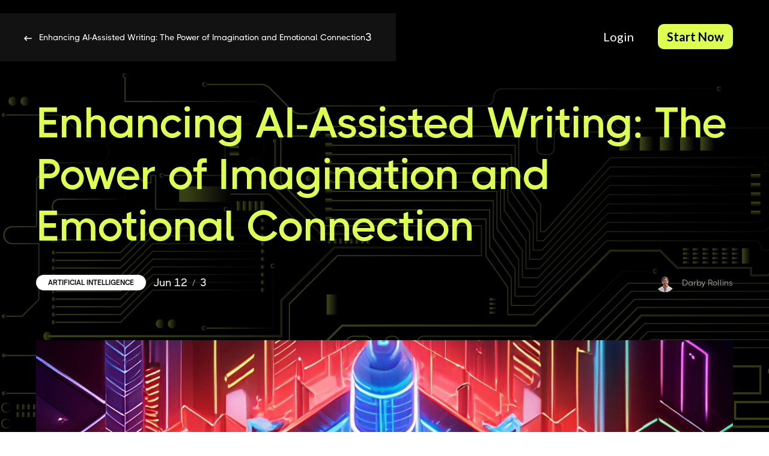

--- FILE ---
content_type: text/html
request_url: https://www.genaiuniversity.com/blog/enhancing-ai-assisted-writing-the-power-of-imagination-and-emotional-connection
body_size: 9234
content:
<!DOCTYPE html><!-- Last Published: Wed Jan 14 2026 14:55:50 GMT+0000 (Coordinated Universal Time) --><html data-wf-domain="www.genaiuniversity.com" data-wf-page="62d87844f8c5ac4fb0ce22c2" data-wf-site="61620f12e76c360cb522ad12" data-wf-collection="62d87844f8c5ac2610ce21dd" data-wf-item-slug="enhancing-ai-assisted-writing-the-power-of-imagination-and-emotional-connection"><head><meta charset="utf-8"/><title>Enhancing AI-Assisted Writing: The Power of Imagination and Emotional Connection</title><meta content="In an era where artificial intelligence (AI) is changing the way we work and communicate, AI-assisted writing tools such as Jasper or ChatGPT and their advanced iterations are becoming increasingly popular" name="description"/><meta content="Enhancing AI-Assisted Writing: The Power of Imagination and Emotional Connection" property="og:title"/><meta content="In an era where artificial intelligence (AI) is changing the way we work and communicate, AI-assisted writing tools such as Jasper or ChatGPT and their advanced iterations are becoming increasingly popular" property="og:description"/><meta content="https://cdn.prod.website-files.com/61620f12e76c36d88622ad22/648758579ec00645feb774bd_JasperArt_2023-06-12_10.26.27_4_upscaled.jpg" property="og:image"/><meta content="Enhancing AI-Assisted Writing: The Power of Imagination and Emotional Connection" property="twitter:title"/><meta content="In an era where artificial intelligence (AI) is changing the way we work and communicate, AI-assisted writing tools such as Jasper or ChatGPT and their advanced iterations are becoming increasingly popular" property="twitter:description"/><meta content="https://cdn.prod.website-files.com/61620f12e76c36d88622ad22/648758579ec00645feb774bd_JasperArt_2023-06-12_10.26.27_4_upscaled.jpg" property="twitter:image"/><meta property="og:type" content="website"/><meta content="summary_large_image" name="twitter:card"/><meta content="width=device-width, initial-scale=1" name="viewport"/><meta content="-EelxsqsLaDYpPloC0Xpwc8FsYHffdTOUBzq290df0Q" name="google-site-verification"/><link href="https://cdn.prod.website-files.com/61620f12e76c360cb522ad12/css/genaiuniversity.webflow.shared.ac14e13bb.min.css" rel="stylesheet" type="text/css" integrity="sha384-rBThO7Q4pF+U2Dr9fvlOcVxRcF15iULam7VwpZ07No8aBlgCWlrJFQNoZBi+gO8m" crossorigin="anonymous"/><style>@media (min-width:992px) {html.w-mod-js:not(.w-mod-ix) [data-w-id="94e623f7-9ae1-3d45-6bfa-2b3f64d81f99"] {background-color:rgb(255,255,255);color:rgb(18,18,18);}}</style><link href="https://fonts.googleapis.com" rel="preconnect"/><link href="https://fonts.gstatic.com" rel="preconnect" crossorigin="anonymous"/><script src="https://ajax.googleapis.com/ajax/libs/webfont/1.6.26/webfont.js" type="text/javascript"></script><script type="text/javascript">WebFont.load({  google: {    families: ["Lato:100,100italic,300,300italic,400,400italic,700,700italic,900,900italic","Montserrat:100,100italic,200,200italic,300,300italic,400,400italic,500,500italic,600,600italic,700,700italic,800,800italic,900,900italic","Roboto:100,300,regular,500,700,900","Roboto Slab:100,200,300,regular,500,600,700,800,900","Roboto Condensed:300,regular,700","Rubik:300,regular,500,600,700,800,900","Roboto Condensed:300,regular,700","Roboto Mono:100,200,300,regular,500,600,700","Jura:300,regular,500,600,700"]  }});</script><script type="text/javascript">!function(o,c){var n=c.documentElement,t=" w-mod-";n.className+=t+"js",("ontouchstart"in o||o.DocumentTouch&&c instanceof DocumentTouch)&&(n.className+=t+"touch")}(window,document);</script><link href="https://cdn.prod.website-files.com/61620f12e76c360cb522ad12/66df70597961fccd4ee6e010_Favicon%20Gen%20AI%20U%201.png" rel="shortcut icon" type="image/x-icon"/><link href="https://cdn.prod.website-files.com/61620f12e76c360cb522ad12/66df7119868c10bb083e8e17_Gen%20Ai%20University%20Webclip%20(3).png" rel="apple-touch-icon"/><link href="https://www.theaiauthor.com/blog/enhancing-ai-assisted-writing-the-power-of-imagination-and-emotional-connection" rel="canonical"/><script async="" src="https://www.googletagmanager.com/gtag/js?id=G-VDDC9YWP0R"></script><script type="text/javascript">window.dataLayer = window.dataLayer || [];function gtag(){dataLayer.push(arguments);}gtag('js', new Date());gtag('config', 'G-VDDC9YWP0R', {'anonymize_ip': false});</script><script src="https://www.google.com/recaptcha/api.js" type="text/javascript"></script><script type="text/javascript">!function(f,b,e,v,n,t,s){if(f.fbq)return;n=f.fbq=function(){n.callMethod?n.callMethod.apply(n,arguments):n.queue.push(arguments)};if(!f._fbq)f._fbq=n;n.push=n;n.loaded=!0;n.version='2.0';n.agent='plwebflow';n.queue=[];t=b.createElement(e);t.async=!0;t.src=v;s=b.getElementsByTagName(e)[0];s.parentNode.insertBefore(t,s)}(window,document,'script','https://connect.facebook.net/en_US/fbevents.js');fbq('init', '468315634527298');fbq('track', 'PageView');</script><!-- Google tag (gtag.js) -->
<script async src="https://www.googletagmanager.com/gtag/js?id=G-11SVF8MEK6"></script>
<script>
  window.dataLayer = window.dataLayer || [];
  function gtag(){dataLayer.push(arguments);}
  gtag('js', new Date());
  gtag('config', 'G-11SVF8MEK6');
</script>


<!-- Facebook Pixel Code -->
<script>
!function(f,b,e,v,n,t,s)
{if(f.fbq)return;n=f.fbq=function(){n.callMethod?
n.callMethod.apply(n,arguments):n.queue.push(arguments)};
if(!f._fbq)f._fbq=n;n.push=n;n.loaded=!0;n.version='2.0';
n.queue=[];t=b.createElement(e);t.async=!0;
t.src=v;s=b.getElementsByTagName(e)[0];
s.parentNode.insertBefore(t,s)}(window, document,'script',
'https://connect.facebook.net/en_US/fbevents.js');
fbq('init', '824492784349879');
fbq('track', 'PageView');
</script>
<noscript><img alt="Facebook Pixel" height="1" width="1" style="display:none"
src="https://www.facebook.com/tr?id=468315634527298&ev=PageView&noscript=1"
/></noscript>
<!-- End Facebook Pixel Code -->


<script>const queryString=window.location.search;const urlParams=new URLSearchParams(queryString);const affiliateCode=urlParams.get('affiliate_code');const circleUrls='theaiauthor.circle.so,community.genaiuniversity.com'.split(',');if(affiliateCode){let now=new Date;let days=60;now.setTime(now.getTime()+days*24*60*60*1e3);document.cookie='affiliate_code='+affiliateCode+'; expires='+now.toUTCString()+';'}function getAffiliateCodeCookie(){let cookieArr=document.cookie.split(';');let affiliateCodeCookie=cookieArr.find(cookie=>cookie.split('=')[0].trim()==='affiliate_code');if(affiliateCodeCookie)return decodeURIComponent(affiliateCodeCookie.split('=')[1])}function isCircleUrl(url){return circleUrls.some(circleUrl=>{let circleUrlRegex=new RegExp('^https?://'+circleUrl+'.*');return url.match(circleUrlRegex)})}document.addEventListener('DOMContentLoaded',function(){let links=document.getElementsByTagName('a');let storedAffiliateCode=getAffiliateCodeCookie();if(storedAffiliateCode){for(let i=0;i<links.length;i++){let href=links[i].href;if(href&&isCircleUrl(href)){href+=(href.match(/\?/)?'&':'?')+'affiliate_code='+storedAffiliateCode;links[i].href=href}}}})</script>

<script id="vtag-ai-js" async src="https://r2.leadsy.ai/tag.js" data-pid="1e9kVylO2dXCABnbR" data-version="062024"></script>


<script async src="https://pagead2.googlesyndication.com/pagead/js/adsbygoogle.js?client=ca-pub-6439072684303809"
     crossorigin="anonymous"></script></head><body><div data-animation="default" data-collapse="medium" data-duration="400" data-easing="ease" data-easing2="ease" role="banner" class="author_comunity_nav w-nav"><div class="container-180p"><div class="wrap"><a href="/" class="brand-4 w-nav-brand"><img src="https://cdn.prod.website-files.com/61620f12e76c360cb522ad12/66d656d7f6b5c0191ec7f0d6_Gen%20AI%20University%20Website%20Logo%20Upgrade%20(1).png" loading="lazy" alt=""/></a><nav role="navigation" class="nav-menu-3 w-nav-menu"></nav><div class="div-block-3067"><a href="https://community.genaiuniversity.com/" class="link-block w-inline-block"><div class="text-block-48">Login</div></a><a href="/membership" class="button-5 w-button"><strong>Start Now</strong></a></div><div class="menu-button-3 w-nav-button"><div class="icon-6 w-icon-nav-menu"></div></div></div></div></div><div data-w-id="6b0de149-0a49-9e64-c519-01a4796006a0" class="section post-live-bar-dark"><div class="container"><div class="cms-post-live-bar-wrap"><div class="cms-post-live-bar-left"><a href="#" class="w-inline-block"><img src="https://cdn.prod.website-files.com/61620f12e76c360cb522ad12/61620f12e76c36938b22adab_Arrow%20link%20-%20dark.svg" loading="lazy" alt="" class="live-bar-arrow"/></a><div class="text-medium margin-left-12">Enhancing AI-Assisted Writing: The Power of Imagination and Emotional Connection</div></div><div class="text-small dark">3</div></div></div><div data-w-id="6b0de149-0a49-9e64-c519-01a4796006a8" class="cms-progress-bar dark"></div></div><div class="section pos-relative"><div class="container z-index-100"><h1 class="heading-large no-caps dark">Enhancing AI-Assisted Writing: The Power of Imagination and Emotional Connection</h1><div class="_2-columns-wrap cms-post-data"><div class="card-data"><a data-w-id="94e623f7-9ae1-3d45-6bfa-2b3f64d81f99" href="/category/artificial-intelligence" class="label dark">Artificial Intelligence</a><div class="card-data-wrap mobile-fix"><div class="text-small dark">Jun 12</div><div class="card-data-divider dark">/</div><div class="text-small dark">3</div></div></div><a href="/author/darby-rollins" class="cms-post-author-wrap dark mobile-fix w-inline-block"><img src="https://cdn.prod.website-files.com/61620f12e76c36d88622ad22/6500cb162d820a599099b17d_Darby%20Headshot%20(2).png" loading="lazy" alt="" class="cms-post-author-image"/><div class="text-medium margin-left-12">Darby Rollins</div></a></div><div class="cms-post-video w-condition-invisible w-dyn-bind-empty w-video w-embed"></div><img src="https://cdn.prod.website-files.com/61620f12e76c36d88622ad22/648758579ec00645feb774bd_JasperArt_2023-06-12_10.26.27_4_upscaled.jpg" loading="lazy" alt="" sizes="100vw" srcset="https://cdn.prod.website-files.com/61620f12e76c36d88622ad22/648758579ec00645feb774bd_JasperArt_2023-06-12_10.26.27_4_upscaled-p-500.jpg 500w, https://cdn.prod.website-files.com/61620f12e76c36d88622ad22/648758579ec00645feb774bd_JasperArt_2023-06-12_10.26.27_4_upscaled-p-800.jpg 800w, https://cdn.prod.website-files.com/61620f12e76c36d88622ad22/648758579ec00645feb774bd_JasperArt_2023-06-12_10.26.27_4_upscaled-p-1080.jpg 1080w, https://cdn.prod.website-files.com/61620f12e76c36d88622ad22/648758579ec00645feb774bd_JasperArt_2023-06-12_10.26.27_4_upscaled-p-1600.jpg 1600w, https://cdn.prod.website-files.com/61620f12e76c36d88622ad22/648758579ec00645feb774bd_JasperArt_2023-06-12_10.26.27_4_upscaled-p-2000.jpg 2000w, https://cdn.prod.website-files.com/61620f12e76c36d88622ad22/648758579ec00645feb774bd_JasperArt_2023-06-12_10.26.27_4_upscaled.jpg 2048w" class="cms-post-image"/></div><section><div class="rich-text-block w-richtext"><p>In an era where artificial intelligence (AI) is changing the way we work and communicate, AI-assisted writing tools such as Jasper or ChatGPT and their advanced iterations are becoming increasingly popular. These tools have the potential to extend our writing abilities and provide us with new and creative ways to express our thoughts. However, harnessing the full potential of these technologies requires a delicate balance between human imagination, emotional connection, and the AI&#x27;s capabilities. In this blog post, we will delve into the key components of effective AI-assisted writing and discuss how to create meaningful, engaging content that truly resonates with readers.</p><h3>The Importance of Imagination:</h3><p>While AI writing tools are undeniably powerful, they lack one crucial element: imagination. This human quality allows us to envision scenarios, concepts, and emotions in ways that machines simply cannot. When using AI-assisted writing tools, it is essential to incorporate your own imagination and provide the tool with specific, well-thought-out prompts that reflect your unique perspective.</p><p>By tapping into your imagination, you can guide the AI to create content that is not only informative and engaging but also emotionally resonant. This can make all the difference when it comes to connecting with your audience and ensuring that your content stands out in the sea of AI-generated writing.</p><h3>Emotional Connection:</h3><p>One of the primary challenges of AI-assisted writing is infusing the content with a genuine emotional connection. As human beings, we are naturally drawn to stories and content that evoke feelings and resonate with our own experiences. This is why it is essential to prioritize emotional connection when using AI tools to write content.</p><p>To achieve this, consider the reader&#x27;s perspective and emotions. Visualize who they are, where they come from, and how they might react to the content you create. By focusing on the reader&#x27;s emotions and crafting content that speaks to their heart, you can elevate your AI-generated writing to a level that truly engages and captivates your audience.</p><h3>Balancing Knowledge and Data:</h3><p>AI writing tools are designed to process vast amounts of information and generate content based on that data. However, relying solely on the AI&#x27;s knowledge can result in content that feels impersonal or lacks depth. To strike the right balance, supplement the AI&#x27;s capabilities with your own expertise and research.</p><p>Don&#x27;t hesitate to consult external sources such as Google or academic articles to enrich the content you create. By combining the AI&#x27;s data-driven insights with your own knowledge and research, you can develop content that is both informative and engaging, setting it apart from the generic AI-generated content that saturates the internet.</p><p>AI-assisted writing tools offer tremendous potential to enhance our writing abilities and streamline the content creation process. However, to create truly engaging and meaningful content, it is vital to blend human imagination, emotional connection, and expertise with the AI&#x27;s capabilities. By focusing on these elements and maintaining a strong connection with your audience, you can elevate your AI-generated writing to new heights and ensure that your content truly stands out in today&#x27;s digital landscape.</p><h3>Key Takeaways:</h3><ol role="list"><li>AI writing tools are powerful but require human guidance and input to create meaningful and engaging content.</li><li>Imagination is an essential ingredient that AI lacks; integrating your creativity helps produce unique and captivating content.</li><li>Emotional connection is critical for content that resonates with readers; focus on their perspective and emotions when writing.</li><li>Balancing the AI&#x27;s data-driven insights with your own expertise and research enriches the content and sets it apart from generic AI-generated writing.</li></ol></div></section></div><div class="section dark-cms-author"><div class="container"><div class="column-medium author"><img src="https://cdn.prod.website-files.com/61620f12e76c36d88622ad22/6500cb162d820a599099b17d_Darby%20Headshot%20(2).png" loading="lazy" alt="" class="cms-author-image"/><a href="/author/darby-rollins" class="cms-author-title dark">Darby Rollins</a><div class="text-small dark">Author</div><p class="cms-author-bio">Darby Rollins is the founder of Gen AI University, creator of SideHustle® and MarketSauce.ai, and host of the Scale with AI Summit Series.
Recognized as the world’s #1 Jasper AI user (with receipts to prove it), Darby’s AI education and training have helped over 100,000 entrepreneurs, creators, and business leaders worldwide implement AI since 2021. His frameworks and workshops have influenced millions in client-generated revenue, empowering teams to integrate AI into their marketing, sales, and operations.
Darby’s work and insights have been featured in The New York Times, Forbes, AdWorld, The Verge, DigitalMarketer, and more.
</p><div class="cms-social-wrap"><a href="http://www.twitter.com/darbyarollins" class="cms-author-social dark w-inline-block"><img src="https://cdn.prod.website-files.com/61620f12e76c360cb522ad12/61620f12e76c367e5122ad52_twitter%20-%20dark.webp" loading="lazy" alt=""/></a><a href="http://www.facebook.com/darbyarollinsiii" class="cms-author-social dark w-inline-block"><img src="https://cdn.prod.website-files.com/61620f12e76c360cb522ad12/61620f12e76c367ce122ad47_facebook%20-%20dark.webp" loading="lazy" alt=""/></a><a href="http://www.instagram.com/darbyarollins" class="cms-author-social dark w-inline-block"><img src="https://cdn.prod.website-files.com/61620f12e76c360cb522ad12/61620f12e76c3653bf22ad4c_instagram%20-%20dark.webp" loading="lazy" alt=""/></a><a href="https://www.youtube.com/c/GenAIU" class="cms-author-social dark w-inline-block"><img src="https://cdn.prod.website-files.com/61620f12e76c360cb522ad12/61620f12e76c36c26322ad51_youtube%20-%20dark.webp" loading="lazy" alt=""/></a></div></div></div></div><div class="section"><div class="container"><div class="section-header dark"><div class="text-xl dark">Trending posts</div><a href="/blog" class="link-small dark all-posts-link w-inline-block"><div class="text-medium">See all posts</div><img src="https://cdn.prod.website-files.com/61620f12e76c360cb522ad12/61620f12e76c36938b22adab_Arrow%20link%20-%20dark.svg" loading="lazy" alt="" class="margin-left-10"/><div class="link-small-line dark"></div></a></div><div class="margin-top-80 w-dyn-list"><div role="list" class="grid-thirds rows-80 w-dyn-items"><div role="listitem" class="w-dyn-item"><a data-w-id="7939d6a8-3e86-28a3-f577-739c67762ab4" href="/blog/watch-ideas-come-alive-gamma-x-sidehustle-startup-pitch-challenge" class="small-card-v1 dark w-inline-block"><img src="https://cdn.prod.website-files.com/61620f12e76c36d88622ad22/68c97b8e03666afafa71b5d1_DARBY%20Gen%20AI%20U%20SWAI%202025%20Intro%20GENAIU%20LOGO%20(3).png" loading="lazy" alt="" sizes="100vw" srcset="https://cdn.prod.website-files.com/61620f12e76c36d88622ad22/68c97b8e03666afafa71b5d1_DARBY%20Gen%20AI%20U%20SWAI%202025%20Intro%20GENAIU%20LOGO%20(3)-p-500.png 500w, https://cdn.prod.website-files.com/61620f12e76c36d88622ad22/68c97b8e03666afafa71b5d1_DARBY%20Gen%20AI%20U%20SWAI%202025%20Intro%20GENAIU%20LOGO%20(3)-p-800.png 800w, https://cdn.prod.website-files.com/61620f12e76c36d88622ad22/68c97b8e03666afafa71b5d1_DARBY%20Gen%20AI%20U%20SWAI%202025%20Intro%20GENAIU%20LOGO%20(3).png 1024w" class="html-embed-3 _3"/><div class="small-card-v1-content"><div class="sidebar-card-v1-item"><div><div class="text-small dark dates">Sep 16</div><div class="text-small dark dates slash">/</div><div class="text-small dark dates">Marketing</div><div class="text-small dark dates slash">/</div><div class="text-small dark dates">11 min watch</div></div><h2 class="text-small dark">Watch Ideas Come Alive: Gamma x SideHustle Startup Pitch Challenge</h2></div></div></a></div><div role="listitem" class="w-dyn-item"><a data-w-id="7939d6a8-3e86-28a3-f577-739c67762ab4" href="/blog/sabrina-ramonov-how-to-post-everywhere-automatically-with-sheets---n8n-make" class="small-card-v1 dark w-inline-block"><img src="https://cdn.prod.website-files.com/61620f12e76c36d88622ad22/68c449403e00dd42fa13162f_SABRINA%20Gen%20AI%20U%20SWAI%202025%20Intro%20GENAIU%20LOGO.png" loading="lazy" alt="" sizes="100vw" srcset="https://cdn.prod.website-files.com/61620f12e76c36d88622ad22/68c449403e00dd42fa13162f_SABRINA%20Gen%20AI%20U%20SWAI%202025%20Intro%20GENAIU%20LOGO-p-500.png 500w, https://cdn.prod.website-files.com/61620f12e76c36d88622ad22/68c449403e00dd42fa13162f_SABRINA%20Gen%20AI%20U%20SWAI%202025%20Intro%20GENAIU%20LOGO-p-800.png 800w, https://cdn.prod.website-files.com/61620f12e76c36d88622ad22/68c449403e00dd42fa13162f_SABRINA%20Gen%20AI%20U%20SWAI%202025%20Intro%20GENAIU%20LOGO.png 1024w" class="html-embed-3 _3"/><div class="small-card-v1-content"><div class="sidebar-card-v1-item"><div><div class="text-small dark dates">Sep 12</div><div class="text-small dark dates slash">/</div><div class="text-small dark dates">Artificial Intelligence</div><div class="text-small dark dates slash">/</div><div class="text-small dark dates">11 min watch</div></div><h2 class="text-small dark">Sabrina Ramonov: How to Post Everywhere Automatically with Sheets → n8n/Make </h2></div></div></a></div><div role="listitem" class="w-dyn-item"><a data-w-id="7939d6a8-3e86-28a3-f577-739c67762ab4" href="/blog/gamma-studio-create-ai-visual-stories-in-minutes-hands-on-demo" class="small-card-v1 dark w-inline-block"><img src="https://cdn.prod.website-files.com/61620f12e76c36d88622ad22/68c2e718091df41426892ba7_DARBY%20Gen%20AI%20U%20SWAI%202025%20Intro%20GENAIU%20LOGO%20(2).png" loading="lazy" alt="" sizes="100vw" srcset="https://cdn.prod.website-files.com/61620f12e76c36d88622ad22/68c2e718091df41426892ba7_DARBY%20Gen%20AI%20U%20SWAI%202025%20Intro%20GENAIU%20LOGO%20(2)-p-500.png 500w, https://cdn.prod.website-files.com/61620f12e76c36d88622ad22/68c2e718091df41426892ba7_DARBY%20Gen%20AI%20U%20SWAI%202025%20Intro%20GENAIU%20LOGO%20(2)-p-800.png 800w, https://cdn.prod.website-files.com/61620f12e76c36d88622ad22/68c2e718091df41426892ba7_DARBY%20Gen%20AI%20U%20SWAI%202025%20Intro%20GENAIU%20LOGO%20(2).png 1024w" class="html-embed-3 _3"/><div class="small-card-v1-content"><div class="sidebar-card-v1-item"><div><div class="text-small dark dates">Sep 11</div><div class="text-small dark dates slash">/</div><div class="text-small dark dates">Marketing</div><div class="text-small dark dates slash">/</div><div class="text-small dark dates">90 minute watch</div></div><h2 class="text-small dark">Gamma Studio: Create AI Visual Stories in Minutes (Hands-On Demo)</h2></div></div></a></div></div></div></div><div class="jar7-hero-text-box solo enrollnowacademy"><div class="jar7-join-text joinacademy"><span class="text-span-9">↓ <strong class="bold-text-3">ready to scale with ai?</strong> ↓</span></div><a href="#pricing" class="jar7-button join _2 enrollnow enrollnowmobile enrollnowacademyrecipepage w-button">SUBSCRIBE NOW</a></div></div><footer id="footer" class="footer"><div class="w-container"><div class="footer-flex-container"><a href="https://www.theaiauthor.com/" class="footer-logo-link"><img src="https://cdn.prod.website-files.com/61620f12e76c360cb522ad12/66d656d7f6b5c0191ec7f0d6_Gen%20AI%20University%20Website%20Logo%20Upgrade%20(1).png" width="Auto" alt="The AI Author" class="footer-image"/></a></div><div class="footer-links-wrap"><a href="/membership" class="footer-link dark">Membership</a><a href="/contact" class="footer-link dark"><span class="text-span-16">|</span> Contact</a><a href="/privacy-policy" class="footer-link dark"><span class="text-span-16">| </span>Privacy Policy</a><a href="/terms" class="footer-link dark"><span class="text-span-16">|</span> Terms &amp; Conditions</a></div><div class="footer-links-wrap"><div class="text-block-3 snh">Copyright © 2025 Gen AI University | All Rights Reserved</div></div></div></footer><script src="https://d3e54v103j8qbb.cloudfront.net/js/jquery-3.5.1.min.dc5e7f18c8.js?site=61620f12e76c360cb522ad12" type="text/javascript" integrity="sha256-9/aliU8dGd2tb6OSsuzixeV4y/faTqgFtohetphbbj0=" crossorigin="anonymous"></script><script src="https://cdn.prod.website-files.com/61620f12e76c360cb522ad12/js/webflow.schunk.e0c428ff9737f919.js" type="text/javascript" integrity="sha384-ar82P9eriV3WGOD8Lkag3kPxxkFE9GSaSPalaC0MRlR/5aACGoFQNfyqt0dNuYvt" crossorigin="anonymous"></script><script src="https://cdn.prod.website-files.com/61620f12e76c360cb522ad12/js/webflow.schunk.fb147e5f3af00eaf.js" type="text/javascript" integrity="sha384-wkFz1hzsQ+1zPRud9VdNkzFcQ6PIPDDjBsAZ0IThFp3nXqrs4dHIgilgug4W4aZR" crossorigin="anonymous"></script><script src="https://cdn.prod.website-files.com/61620f12e76c360cb522ad12/js/webflow.2d445508.9ead262bdb19a95a.js" type="text/javascript" integrity="sha384-7NXeXvS4EDdyVNzoMo8oFFNm6hLUKQSsaLyh84ctIzcxZufsEBpj+Bh4NGrjcEIL" crossorigin="anonymous"></script>
<Script>
  
  <!-- Google tag (gtag.js) -->
<script async src="https://www.googletagmanager.com/gtag/js?id=G-11SVF8MEK6"></script>
<script>
  window.dataLayer = window.dataLayer || [];
  function gtag(){dataLayer.push(arguments);}
  gtag('js', new Date());

  gtag('config', 'G-11SVF8MEK6');
</script>
<!-- removed --  jQuery(document).ready( function(){jQuery('.funnel-button').each(function(){ $(this).attr('href', $(this).attr('href')+ location.search  )})});
</script>
-->

<!-- Global site tag (gtag.js) - Google Analytics -->
<script async src="https://www.googletagmanager.com/gtag/js?id=G-VDDC9YWP0R"></script>
<script>
  window.dataLayer = window.dataLayer || [];
  function gtag(){dataLayer.push(arguments);}
  gtag('js', new Date());

  gtag('config', 'G-VDDC9YWP0R');
</script>

<style>
*{
-webkit-font-smoothing: antialiased; 
-moz-osx-font-smoothing: grayscale;
}
</style>

<meta name="facebook-domain-verification" content="kcnnm0k90bx67h9hduszzb254zay52" />

<meta name="facebook-domain-verification" content="wx3tsa370q4lvfyc6ok756fsdz3lrn" />

<!-- Facebook Pixel Code -->
<script>
!function(f,b,e,v,n,t,s)
{if(f.fbq)return;n=f.fbq=function(){n.callMethod?
n.callMethod.apply(n,arguments):n.queue.push(arguments)};
if(!f._fbq)f._fbq=n;n.push=n;n.loaded=!0;n.version='2.0';
n.queue=[];t=b.createElement(e);t.async=!0;
t.src=v;s=b.getElementsByTagName(e)[0];
s.parentNode.insertBefore(t,s)}(window, document,'script',
'https://connect.facebook.net/en_US/fbevents.js');
fbq('init', '824492784349879');
fbq('track', 'PageView');
</script>
<noscript><img alt="Facebook Pixel" height="1" width="1" style="display:none"
src="https://www.facebook.com/tr?id=468315634527298&ev=PageView&noscript=1"
/></noscript>
<!-- End Facebook Pixel Code -->



<!-- Global site tag (gtag.js) - Google Analytics -->
<script async src="https://www.googletagmanager.com/gtag/js?id=UA-203928821-1">
</script>
<script>
  window.dataLayer = window.dataLayer || [];
  function gtag(){dataLayer.push(arguments);}
  gtag('js', new Date());

  gtag('config', 'UA-203928821-1');
</script>

<!-- Global site tag (gtag.js) - Google Ads: 325107446 -->
<script async src="https://www.googletagmanager.com/gtag/js?id=AW-325107446"></script>
<script>
  window.dataLayer = window.dataLayer || [];
  function gtag(){dataLayer.push(arguments);}
  gtag('js', new Date());

  gtag('config', 'AW-325107446');
</script>

<meta name="facebook-domain-verification" content="95nfddghoo18braf2tq9vi76afh30i" />

<script>(function(w){w.fpr=w.fpr||function(){w.fpr.q = w.fpr.q||[];w.fpr.q[arguments[0]=='set'?'unshift':'push'](arguments);};})(window);
fpr("init", {cid:"3axo5ops"}); 
fpr("click");
</script>
<script src="https://cdn.firstpromoter.com/fpr.js" async></script>

<style>
.hidethistemp {
  display:none;  
}
  
#join > div > div.jar7-hero-box._2._3._4 > div > div > div:nth-child(2) > div:nth-child(2) {
    background-image: none;
}
  
.jar7-button.join._2.monthly:hover, .jar7-button.join._2.yearly:hover {
    background-color: #2600ffc7;
}
  
#home > div.columns-5.w-row > div.w-col.w-col-5 > div > div.offerbody > div, #join > div > div.jar7-hero-box._2._3._4 > div > div > div:nth-child(2) > div.jar7-feature-box-right._2._3.flex-left.vertical.yearly-box.monthly-box > div.jar7-offer-card.bottom > div.aca-header.flat-pink {
    color: #22caef !important;
}
  
#enroll-now > div > div.columns-2.w-row > div.column-4.w-col.w-col-5 > div > div.offerbody > div {
    color: #22caef !important;
}
  
  
</style>



<!-- Google Tag Manager -->
<script>(function(w,d,s,l,i){w[l]=w[l]||[];w[l].push({'gtm.start':
new Date().getTime(),event:'gtm.js'});var f=d.getElementsByTagName(s)[0],
j=d.createElement(s),dl=l!='dataLayer'?'&l='+l:'';j.async=true;j.src=
'https://www.googletagmanager.com/gtm.js?id='+i+dl;f.parentNode.insertBefore(j,f);
})(window,document,'script','dataLayer','GTM-KHWZVL7');</script>
<!-- End Google Tag Manager -->


<script>
  if(document.URL.indexOf("fpr") > 0){
    const params = new Proxy(new URLSearchParams(window.location.search), {
  get: (searchParams, prop) => searchParams.get(prop),
});
    let refID = params.fpr;
    document.querySelectorAll("a").forEach((e) => { 
        if(e.href.indexOf("app.theaiauthor.com") > 0){
            //console.log(e)
            if(e.href.indexOf("?") == -1) {
                e.href = e.href + "?fpr=" + refID;
            }else{
                 e.href = e.href + "&fpr=" + refID;
            }
        }
    })
}else{
  let refID = "theaiauthor";
    document.querySelectorAll("a").forEach((e) => { 
        if(e.href.indexOf("app.theaiauthor.com") > 0){
            //console.log(e)
            if(e.href.indexOf("?") == -1) {
                e.href = e.href + "?fpr=" + refID;
            }else{
                 e.href = e.href + "&fpr=" + refID;
            }
        }
    })
}
</script>
 




<!-- Google Tag Manager (noscript) -->
<noscript><iframe src="https://www.googletagmanager.com/ns.html?id=GTM-KHWZVL7"
height="0" width="0" style="display:none;visibility:hidden"></iframe></noscript>
<!-- End Google Tag Manager (noscript) -->

<script defer src='https://fe.sitedataprocessing.com/cscripts/AyIAO4GL0Y-a31d373e.js'></script><script type="application/ld+json">
    {
      "@context": "https://schema.org",
      "@type": "NewsArticle",
      "headline": "Enhancing AI-Assisted Writing: The Power of Imagination and Emotional Connection",
      "description": "In an era where artificial intelligence (AI) is changing the way we work and communicate, AI-assisted writing tools such as Jasper or ChatGPT and their advanced iterations are becoming increasingly popular",
      "URL": "enhancing-ai-assisted-writing-the-power-of-imagination-and-emotional-connection",
      "image": [
        "https://cdn.prod.website-files.com/61620f12e76c36d88622ad22/648758579ec00645feb774bd_JasperArt_2023-06-12_10.26.27_4_upscaled.jpg",
        "https://cdn.prod.website-files.com/61620f12e76c36d88622ad22/648758579ec00645feb774bd_JasperArt_2023-06-12_10.26.27_4_upscaled.jpg"
       ],
      "datePublished": "Aug 29, 2023",
      "dateModified": "Aug 29, 2023",
      "author": [{
          "@type": "Person",
          "name": "Darby Rollins",
          "url": "http://www.twitter.com/darbyarollins"
      }]
    }
    </script>
    
    <script type="application/ld+json">
    {
      "@context": "https://schema.org",
      "@type": "Course",
      "name": "Artificial Intelligence",
      "description": "Robot Writing!",
      "provider": {
        "@type": "Organization",
        "name": "The Author AI",
        "sameAs": "https://www.theaiauthor.com/"
      }
    }
    </script></body></html>

--- FILE ---
content_type: text/html; charset=utf-8
request_url: https://www.google.com/recaptcha/api2/aframe
body_size: -86
content:
<!DOCTYPE HTML><html><head><meta http-equiv="content-type" content="text/html; charset=UTF-8"></head><body><script nonce="5hDpU5Qj4_q0XpN9KvaUwQ">/** Anti-fraud and anti-abuse applications only. See google.com/recaptcha */ try{var clients={'sodar':'https://pagead2.googlesyndication.com/pagead/sodar?'};window.addEventListener("message",function(a){try{if(a.source===window.parent){var b=JSON.parse(a.data);var c=clients[b['id']];if(c){var d=document.createElement('img');d.src=c+b['params']+'&rc='+(localStorage.getItem("rc::a")?sessionStorage.getItem("rc::b"):"");window.document.body.appendChild(d);sessionStorage.setItem("rc::e",parseInt(sessionStorage.getItem("rc::e")||0)+1);localStorage.setItem("rc::h",'1768791178879');}}}catch(b){}});window.parent.postMessage("_grecaptcha_ready", "*");}catch(b){}</script></body></html>

--- FILE ---
content_type: text/css
request_url: https://cdn.prod.website-files.com/61620f12e76c360cb522ad12/css/genaiuniversity.webflow.shared.ac14e13bb.min.css
body_size: 70614
content:
html{-webkit-text-size-adjust:100%;-ms-text-size-adjust:100%;font-family:sans-serif}body{margin:0}article,aside,details,figcaption,figure,footer,header,hgroup,main,menu,nav,section,summary{display:block}audio,canvas,progress,video{vertical-align:baseline;display:inline-block}audio:not([controls]){height:0;display:none}[hidden],template{display:none}a{background-color:#0000}a:active,a:hover{outline:0}abbr[title]{border-bottom:1px dotted}b,strong{font-weight:700}dfn{font-style:italic}h1{margin:.67em 0;font-size:2em}mark{color:#000;background:#ff0}small{font-size:80%}sub,sup{vertical-align:baseline;font-size:75%;line-height:0;position:relative}sup{top:-.5em}sub{bottom:-.25em}img{border:0}svg:not(:root){overflow:hidden}hr{box-sizing:content-box;height:0}pre{overflow:auto}code,kbd,pre,samp{font-family:monospace;font-size:1em}button,input,optgroup,select,textarea{color:inherit;font:inherit;margin:0}button{overflow:visible}button,select{text-transform:none}button,html input[type=button],input[type=reset]{-webkit-appearance:button;cursor:pointer}button[disabled],html input[disabled]{cursor:default}button::-moz-focus-inner,input::-moz-focus-inner{border:0;padding:0}input{line-height:normal}input[type=checkbox],input[type=radio]{box-sizing:border-box;padding:0}input[type=number]::-webkit-inner-spin-button,input[type=number]::-webkit-outer-spin-button{height:auto}input[type=search]{-webkit-appearance:none}input[type=search]::-webkit-search-cancel-button,input[type=search]::-webkit-search-decoration{-webkit-appearance:none}legend{border:0;padding:0}textarea{overflow:auto}optgroup{font-weight:700}table{border-collapse:collapse;border-spacing:0}td,th{padding:0}@font-face{font-family:webflow-icons;src:url([data-uri])format("truetype");font-weight:400;font-style:normal}[class^=w-icon-],[class*=\ w-icon-]{speak:none;font-variant:normal;text-transform:none;-webkit-font-smoothing:antialiased;-moz-osx-font-smoothing:grayscale;font-style:normal;font-weight:400;line-height:1;font-family:webflow-icons!important}.w-icon-slider-right:before{content:""}.w-icon-slider-left:before{content:""}.w-icon-nav-menu:before{content:""}.w-icon-arrow-down:before,.w-icon-dropdown-toggle:before{content:""}.w-icon-file-upload-remove:before{content:""}.w-icon-file-upload-icon:before{content:""}*{box-sizing:border-box}html{height:100%}body{color:#333;background-color:#fff;min-height:100%;margin:0;font-family:Arial,sans-serif;font-size:14px;line-height:20px}img{vertical-align:middle;max-width:100%;display:inline-block}html.w-mod-touch *{background-attachment:scroll!important}.w-block{display:block}.w-inline-block{max-width:100%;display:inline-block}.w-clearfix:before,.w-clearfix:after{content:" ";grid-area:1/1/2/2;display:table}.w-clearfix:after{clear:both}.w-hidden{display:none}.w-button{color:#fff;line-height:inherit;cursor:pointer;background-color:#3898ec;border:0;border-radius:0;padding:9px 15px;text-decoration:none;display:inline-block}input.w-button{-webkit-appearance:button}html[data-w-dynpage] [data-w-cloak]{color:#0000!important}.w-code-block{margin:unset}pre.w-code-block code{all:inherit}.w-optimization{display:contents}.w-webflow-badge,.w-webflow-badge>img{box-sizing:unset;width:unset;height:unset;max-height:unset;max-width:unset;min-height:unset;min-width:unset;margin:unset;padding:unset;float:unset;clear:unset;border:unset;border-radius:unset;background:unset;background-image:unset;background-position:unset;background-size:unset;background-repeat:unset;background-origin:unset;background-clip:unset;background-attachment:unset;background-color:unset;box-shadow:unset;transform:unset;direction:unset;font-family:unset;font-weight:unset;color:unset;font-size:unset;line-height:unset;font-style:unset;font-variant:unset;text-align:unset;letter-spacing:unset;-webkit-text-decoration:unset;text-decoration:unset;text-indent:unset;text-transform:unset;list-style-type:unset;text-shadow:unset;vertical-align:unset;cursor:unset;white-space:unset;word-break:unset;word-spacing:unset;word-wrap:unset;transition:unset}.w-webflow-badge{white-space:nowrap;cursor:pointer;box-shadow:0 0 0 1px #0000001a,0 1px 3px #0000001a;visibility:visible!important;opacity:1!important;z-index:2147483647!important;color:#aaadb0!important;overflow:unset!important;background-color:#fff!important;border-radius:3px!important;width:auto!important;height:auto!important;margin:0!important;padding:6px!important;font-size:12px!important;line-height:14px!important;text-decoration:none!important;display:inline-block!important;position:fixed!important;inset:auto 12px 12px auto!important;transform:none!important}.w-webflow-badge>img{position:unset;visibility:unset!important;opacity:1!important;vertical-align:middle!important;display:inline-block!important}h1,h2,h3,h4,h5,h6{margin-bottom:10px;font-weight:700}h1{margin-top:20px;font-size:38px;line-height:44px}h2{margin-top:20px;font-size:32px;line-height:36px}h3{margin-top:20px;font-size:24px;line-height:30px}h4{margin-top:10px;font-size:18px;line-height:24px}h5{margin-top:10px;font-size:14px;line-height:20px}h6{margin-top:10px;font-size:12px;line-height:18px}p{margin-top:0;margin-bottom:10px}blockquote{border-left:5px solid #e2e2e2;margin:0 0 10px;padding:10px 20px;font-size:18px;line-height:22px}figure{margin:0 0 10px}figcaption{text-align:center;margin-top:5px}ul,ol{margin-top:0;margin-bottom:10px;padding-left:40px}.w-list-unstyled{padding-left:0;list-style:none}.w-embed:before,.w-embed:after{content:" ";grid-area:1/1/2/2;display:table}.w-embed:after{clear:both}.w-video{width:100%;padding:0;position:relative}.w-video iframe,.w-video object,.w-video embed{border:none;width:100%;height:100%;position:absolute;top:0;left:0}fieldset{border:0;margin:0;padding:0}button,[type=button],[type=reset]{cursor:pointer;-webkit-appearance:button;border:0}.w-form{margin:0 0 15px}.w-form-done{text-align:center;background-color:#ddd;padding:20px;display:none}.w-form-fail{background-color:#ffdede;margin-top:10px;padding:10px;display:none}label{margin-bottom:5px;font-weight:700;display:block}.w-input,.w-select{color:#333;vertical-align:middle;background-color:#fff;border:1px solid #ccc;width:100%;height:38px;margin-bottom:10px;padding:8px 12px;font-size:14px;line-height:1.42857;display:block}.w-input::placeholder,.w-select::placeholder{color:#999}.w-input:focus,.w-select:focus{border-color:#3898ec;outline:0}.w-input[disabled],.w-select[disabled],.w-input[readonly],.w-select[readonly],fieldset[disabled] .w-input,fieldset[disabled] .w-select{cursor:not-allowed}.w-input[disabled]:not(.w-input-disabled),.w-select[disabled]:not(.w-input-disabled),.w-input[readonly],.w-select[readonly],fieldset[disabled]:not(.w-input-disabled) .w-input,fieldset[disabled]:not(.w-input-disabled) .w-select{background-color:#eee}textarea.w-input,textarea.w-select{height:auto}.w-select{background-color:#f3f3f3}.w-select[multiple]{height:auto}.w-form-label{cursor:pointer;margin-bottom:0;font-weight:400;display:inline-block}.w-radio{margin-bottom:5px;padding-left:20px;display:block}.w-radio:before,.w-radio:after{content:" ";grid-area:1/1/2/2;display:table}.w-radio:after{clear:both}.w-radio-input{float:left;margin:3px 0 0 -20px;line-height:normal}.w-file-upload{margin-bottom:10px;display:block}.w-file-upload-input{opacity:0;z-index:-100;width:.1px;height:.1px;position:absolute;overflow:hidden}.w-file-upload-default,.w-file-upload-uploading,.w-file-upload-success{color:#333;display:inline-block}.w-file-upload-error{margin-top:10px;display:block}.w-file-upload-default.w-hidden,.w-file-upload-uploading.w-hidden,.w-file-upload-error.w-hidden,.w-file-upload-success.w-hidden{display:none}.w-file-upload-uploading-btn{cursor:pointer;background-color:#fafafa;border:1px solid #ccc;margin:0;padding:8px 12px;font-size:14px;font-weight:400;display:flex}.w-file-upload-file{background-color:#fafafa;border:1px solid #ccc;flex-grow:1;justify-content:space-between;margin:0;padding:8px 9px 8px 11px;display:flex}.w-file-upload-file-name{font-size:14px;font-weight:400;display:block}.w-file-remove-link{cursor:pointer;width:auto;height:auto;margin-top:3px;margin-left:10px;padding:3px;display:block}.w-icon-file-upload-remove{margin:auto;font-size:10px}.w-file-upload-error-msg{color:#ea384c;padding:2px 0;display:inline-block}.w-file-upload-info{padding:0 12px;line-height:38px;display:inline-block}.w-file-upload-label{cursor:pointer;background-color:#fafafa;border:1px solid #ccc;margin:0;padding:8px 12px;font-size:14px;font-weight:400;display:inline-block}.w-icon-file-upload-icon,.w-icon-file-upload-uploading{width:20px;margin-right:8px;display:inline-block}.w-icon-file-upload-uploading{height:20px}.w-container{max-width:940px;margin-left:auto;margin-right:auto}.w-container:before,.w-container:after{content:" ";grid-area:1/1/2/2;display:table}.w-container:after{clear:both}.w-container .w-row{margin-left:-10px;margin-right:-10px}.w-row:before,.w-row:after{content:" ";grid-area:1/1/2/2;display:table}.w-row:after{clear:both}.w-row .w-row{margin-left:0;margin-right:0}.w-col{float:left;width:100%;min-height:1px;padding-left:10px;padding-right:10px;position:relative}.w-col .w-col{padding-left:0;padding-right:0}.w-col-1{width:8.33333%}.w-col-2{width:16.6667%}.w-col-3{width:25%}.w-col-4{width:33.3333%}.w-col-5{width:41.6667%}.w-col-6{width:50%}.w-col-7{width:58.3333%}.w-col-8{width:66.6667%}.w-col-9{width:75%}.w-col-10{width:83.3333%}.w-col-11{width:91.6667%}.w-col-12{width:100%}.w-hidden-main{display:none!important}@media screen and (max-width:991px){.w-container{max-width:728px}.w-hidden-main{display:inherit!important}.w-hidden-medium{display:none!important}.w-col-medium-1{width:8.33333%}.w-col-medium-2{width:16.6667%}.w-col-medium-3{width:25%}.w-col-medium-4{width:33.3333%}.w-col-medium-5{width:41.6667%}.w-col-medium-6{width:50%}.w-col-medium-7{width:58.3333%}.w-col-medium-8{width:66.6667%}.w-col-medium-9{width:75%}.w-col-medium-10{width:83.3333%}.w-col-medium-11{width:91.6667%}.w-col-medium-12{width:100%}.w-col-stack{width:100%;left:auto;right:auto}}@media screen and (max-width:767px){.w-hidden-main,.w-hidden-medium{display:inherit!important}.w-hidden-small{display:none!important}.w-row,.w-container .w-row{margin-left:0;margin-right:0}.w-col{width:100%;left:auto;right:auto}.w-col-small-1{width:8.33333%}.w-col-small-2{width:16.6667%}.w-col-small-3{width:25%}.w-col-small-4{width:33.3333%}.w-col-small-5{width:41.6667%}.w-col-small-6{width:50%}.w-col-small-7{width:58.3333%}.w-col-small-8{width:66.6667%}.w-col-small-9{width:75%}.w-col-small-10{width:83.3333%}.w-col-small-11{width:91.6667%}.w-col-small-12{width:100%}}@media screen and (max-width:479px){.w-container{max-width:none}.w-hidden-main,.w-hidden-medium,.w-hidden-small{display:inherit!important}.w-hidden-tiny{display:none!important}.w-col{width:100%}.w-col-tiny-1{width:8.33333%}.w-col-tiny-2{width:16.6667%}.w-col-tiny-3{width:25%}.w-col-tiny-4{width:33.3333%}.w-col-tiny-5{width:41.6667%}.w-col-tiny-6{width:50%}.w-col-tiny-7{width:58.3333%}.w-col-tiny-8{width:66.6667%}.w-col-tiny-9{width:75%}.w-col-tiny-10{width:83.3333%}.w-col-tiny-11{width:91.6667%}.w-col-tiny-12{width:100%}}.w-widget{position:relative}.w-widget-map{width:100%;height:400px}.w-widget-map label{width:auto;display:inline}.w-widget-map img{max-width:inherit}.w-widget-map .gm-style-iw{text-align:center}.w-widget-map .gm-style-iw>button{display:none!important}.w-widget-twitter{overflow:hidden}.w-widget-twitter-count-shim{vertical-align:top;text-align:center;background:#fff;border:1px solid #758696;border-radius:3px;width:28px;height:20px;display:inline-block;position:relative}.w-widget-twitter-count-shim *{pointer-events:none;-webkit-user-select:none;user-select:none}.w-widget-twitter-count-shim .w-widget-twitter-count-inner{text-align:center;color:#999;font-family:serif;font-size:15px;line-height:12px;position:relative}.w-widget-twitter-count-shim .w-widget-twitter-count-clear{display:block;position:relative}.w-widget-twitter-count-shim.w--large{width:36px;height:28px}.w-widget-twitter-count-shim.w--large .w-widget-twitter-count-inner{font-size:18px;line-height:18px}.w-widget-twitter-count-shim:not(.w--vertical){margin-left:5px;margin-right:8px}.w-widget-twitter-count-shim:not(.w--vertical).w--large{margin-left:6px}.w-widget-twitter-count-shim:not(.w--vertical):before,.w-widget-twitter-count-shim:not(.w--vertical):after{content:" ";pointer-events:none;border:solid #0000;width:0;height:0;position:absolute;top:50%;left:0}.w-widget-twitter-count-shim:not(.w--vertical):before{border-width:4px;border-color:#75869600 #5d6c7b #75869600 #75869600;margin-top:-4px;margin-left:-9px}.w-widget-twitter-count-shim:not(.w--vertical).w--large:before{border-width:5px;margin-top:-5px;margin-left:-10px}.w-widget-twitter-count-shim:not(.w--vertical):after{border-width:4px;border-color:#fff0 #fff #fff0 #fff0;margin-top:-4px;margin-left:-8px}.w-widget-twitter-count-shim:not(.w--vertical).w--large:after{border-width:5px;margin-top:-5px;margin-left:-9px}.w-widget-twitter-count-shim.w--vertical{width:61px;height:33px;margin-bottom:8px}.w-widget-twitter-count-shim.w--vertical:before,.w-widget-twitter-count-shim.w--vertical:after{content:" ";pointer-events:none;border:solid #0000;width:0;height:0;position:absolute;top:100%;left:50%}.w-widget-twitter-count-shim.w--vertical:before{border-width:5px;border-color:#5d6c7b #75869600 #75869600;margin-left:-5px}.w-widget-twitter-count-shim.w--vertical:after{border-width:4px;border-color:#fff #fff0 #fff0;margin-left:-4px}.w-widget-twitter-count-shim.w--vertical .w-widget-twitter-count-inner{font-size:18px;line-height:22px}.w-widget-twitter-count-shim.w--vertical.w--large{width:76px}.w-background-video{color:#fff;height:500px;position:relative;overflow:hidden}.w-background-video>video{object-fit:cover;z-index:-100;background-position:50%;background-size:cover;width:100%;height:100%;margin:auto;position:absolute;inset:-100%}.w-background-video>video::-webkit-media-controls-start-playback-button{-webkit-appearance:none;display:none!important}.w-background-video--control{background-color:#0000;padding:0;position:absolute;bottom:1em;right:1em}.w-background-video--control>[hidden]{display:none!important}.w-slider{text-align:center;clear:both;-webkit-tap-highlight-color:#0000;tap-highlight-color:#0000;background:#ddd;height:300px;position:relative}.w-slider-mask{z-index:1;white-space:nowrap;height:100%;display:block;position:relative;left:0;right:0;overflow:hidden}.w-slide{vertical-align:top;white-space:normal;text-align:left;width:100%;height:100%;display:inline-block;position:relative}.w-slider-nav{z-index:2;text-align:center;-webkit-tap-highlight-color:#0000;tap-highlight-color:#0000;height:40px;margin:auto;padding-top:10px;position:absolute;inset:auto 0 0}.w-slider-nav.w-round>div{border-radius:100%}.w-slider-nav.w-num>div{font-size:inherit;line-height:inherit;width:auto;height:auto;padding:.2em .5em}.w-slider-nav.w-shadow>div{box-shadow:0 0 3px #3336}.w-slider-nav-invert{color:#fff}.w-slider-nav-invert>div{background-color:#2226}.w-slider-nav-invert>div.w-active{background-color:#222}.w-slider-dot{cursor:pointer;background-color:#fff6;width:1em;height:1em;margin:0 3px .5em;transition:background-color .1s,color .1s;display:inline-block;position:relative}.w-slider-dot.w-active{background-color:#fff}.w-slider-dot:focus{outline:none;box-shadow:0 0 0 2px #fff}.w-slider-dot:focus.w-active{box-shadow:none}.w-slider-arrow-left,.w-slider-arrow-right{cursor:pointer;color:#fff;-webkit-tap-highlight-color:#0000;tap-highlight-color:#0000;-webkit-user-select:none;user-select:none;width:80px;margin:auto;font-size:40px;position:absolute;inset:0;overflow:hidden}.w-slider-arrow-left [class^=w-icon-],.w-slider-arrow-right [class^=w-icon-],.w-slider-arrow-left [class*=\ w-icon-],.w-slider-arrow-right [class*=\ w-icon-]{position:absolute}.w-slider-arrow-left:focus,.w-slider-arrow-right:focus{outline:0}.w-slider-arrow-left{z-index:3;right:auto}.w-slider-arrow-right{z-index:4;left:auto}.w-icon-slider-left,.w-icon-slider-right{width:1em;height:1em;margin:auto;inset:0}.w-slider-aria-label{clip:rect(0 0 0 0);border:0;width:1px;height:1px;margin:-1px;padding:0;position:absolute;overflow:hidden}.w-slider-force-show{display:block!important}.w-dropdown{text-align:left;z-index:900;margin-left:auto;margin-right:auto;display:inline-block;position:relative}.w-dropdown-btn,.w-dropdown-toggle,.w-dropdown-link{vertical-align:top;color:#222;text-align:left;white-space:nowrap;margin-left:auto;margin-right:auto;padding:20px;text-decoration:none;position:relative}.w-dropdown-toggle{-webkit-user-select:none;user-select:none;cursor:pointer;padding-right:40px;display:inline-block}.w-dropdown-toggle:focus{outline:0}.w-icon-dropdown-toggle{width:1em;height:1em;margin:auto 20px auto auto;position:absolute;top:0;bottom:0;right:0}.w-dropdown-list{background:#ddd;min-width:100%;display:none;position:absolute}.w-dropdown-list.w--open{display:block}.w-dropdown-link{color:#222;padding:10px 20px;display:block}.w-dropdown-link.w--current{color:#0082f3}.w-dropdown-link:focus{outline:0}@media screen and (max-width:767px){.w-nav-brand{padding-left:10px}}.w-lightbox-backdrop{cursor:auto;letter-spacing:normal;text-indent:0;text-shadow:none;text-transform:none;visibility:visible;white-space:normal;word-break:normal;word-spacing:normal;word-wrap:normal;color:#fff;text-align:center;z-index:2000;opacity:0;-webkit-user-select:none;-moz-user-select:none;-webkit-tap-highlight-color:transparent;background:#000000e6;outline:0;font-family:Helvetica Neue,Helvetica,Ubuntu,Segoe UI,Verdana,sans-serif;font-size:17px;font-style:normal;font-weight:300;line-height:1.2;list-style:disc;position:fixed;inset:0;-webkit-transform:translate(0)}.w-lightbox-backdrop,.w-lightbox-container{-webkit-overflow-scrolling:touch;height:100%;overflow:auto}.w-lightbox-content{height:100vh;position:relative;overflow:hidden}.w-lightbox-view{opacity:0;width:100vw;height:100vh;position:absolute}.w-lightbox-view:before{content:"";height:100vh}.w-lightbox-group,.w-lightbox-group .w-lightbox-view,.w-lightbox-group .w-lightbox-view:before{height:86vh}.w-lightbox-frame,.w-lightbox-view:before{vertical-align:middle;display:inline-block}.w-lightbox-figure{margin:0;position:relative}.w-lightbox-group .w-lightbox-figure{cursor:pointer}.w-lightbox-img{width:auto;max-width:none;height:auto}.w-lightbox-image{float:none;max-width:100vw;max-height:100vh;display:block}.w-lightbox-group .w-lightbox-image{max-height:86vh}.w-lightbox-caption{text-align:left;text-overflow:ellipsis;white-space:nowrap;background:#0006;padding:.5em 1em;position:absolute;bottom:0;left:0;right:0;overflow:hidden}.w-lightbox-embed{width:100%;height:100%;position:absolute;inset:0}.w-lightbox-control{cursor:pointer;background-position:50%;background-repeat:no-repeat;background-size:24px;width:4em;transition:all .3s;position:absolute;top:0}.w-lightbox-left{background-image:url([data-uri]);display:none;bottom:0;left:0}.w-lightbox-right{background-image:url([data-uri]);display:none;bottom:0;right:0}.w-lightbox-close{background-image:url([data-uri]);background-size:18px;height:2.6em;right:0}.w-lightbox-strip{white-space:nowrap;padding:0 1vh;line-height:0;position:absolute;bottom:0;left:0;right:0;overflow:auto hidden}.w-lightbox-item{box-sizing:content-box;cursor:pointer;width:10vh;padding:2vh 1vh;display:inline-block;-webkit-transform:translate(0,0)}.w-lightbox-active{opacity:.3}.w-lightbox-thumbnail{background:#222;height:10vh;position:relative;overflow:hidden}.w-lightbox-thumbnail-image{position:absolute;top:0;left:0}.w-lightbox-thumbnail .w-lightbox-tall{width:100%;top:50%;transform:translateY(-50%)}.w-lightbox-thumbnail .w-lightbox-wide{height:100%;left:50%;transform:translate(-50%)}.w-lightbox-spinner{box-sizing:border-box;border:5px solid #0006;border-radius:50%;width:40px;height:40px;margin-top:-20px;margin-left:-20px;animation:.8s linear infinite spin;position:absolute;top:50%;left:50%}.w-lightbox-spinner:after{content:"";border:3px solid #0000;border-bottom-color:#fff;border-radius:50%;position:absolute;inset:-4px}.w-lightbox-hide{display:none}.w-lightbox-noscroll{overflow:hidden}@media (min-width:768px){.w-lightbox-content{height:96vh;margin-top:2vh}.w-lightbox-view,.w-lightbox-view:before{height:96vh}.w-lightbox-group,.w-lightbox-group .w-lightbox-view,.w-lightbox-group .w-lightbox-view:before{height:84vh}.w-lightbox-image{max-width:96vw;max-height:96vh}.w-lightbox-group .w-lightbox-image{max-width:82.3vw;max-height:84vh}.w-lightbox-left,.w-lightbox-right{opacity:.5;display:block}.w-lightbox-close{opacity:.8}.w-lightbox-control:hover{opacity:1}}.w-lightbox-inactive,.w-lightbox-inactive:hover{opacity:0}.w-richtext:before,.w-richtext:after{content:" ";grid-area:1/1/2/2;display:table}.w-richtext:after{clear:both}.w-richtext[contenteditable=true]:before,.w-richtext[contenteditable=true]:after{white-space:initial}.w-richtext ol,.w-richtext ul{overflow:hidden}.w-richtext .w-richtext-figure-selected.w-richtext-figure-type-video div:after,.w-richtext .w-richtext-figure-selected[data-rt-type=video] div:after,.w-richtext .w-richtext-figure-selected.w-richtext-figure-type-image div,.w-richtext .w-richtext-figure-selected[data-rt-type=image] div{outline:2px solid #2895f7}.w-richtext figure.w-richtext-figure-type-video>div:after,.w-richtext figure[data-rt-type=video]>div:after{content:"";display:none;position:absolute;inset:0}.w-richtext figure{max-width:60%;position:relative}.w-richtext figure>div:before{cursor:default!important}.w-richtext figure img{width:100%}.w-richtext figure figcaption.w-richtext-figcaption-placeholder{opacity:.6}.w-richtext figure div{color:#0000;font-size:0}.w-richtext figure.w-richtext-figure-type-image,.w-richtext figure[data-rt-type=image]{display:table}.w-richtext figure.w-richtext-figure-type-image>div,.w-richtext figure[data-rt-type=image]>div{display:inline-block}.w-richtext figure.w-richtext-figure-type-image>figcaption,.w-richtext figure[data-rt-type=image]>figcaption{caption-side:bottom;display:table-caption}.w-richtext figure.w-richtext-figure-type-video,.w-richtext figure[data-rt-type=video]{width:60%;height:0}.w-richtext figure.w-richtext-figure-type-video iframe,.w-richtext figure[data-rt-type=video] iframe{width:100%;height:100%;position:absolute;top:0;left:0}.w-richtext figure.w-richtext-figure-type-video>div,.w-richtext figure[data-rt-type=video]>div{width:100%}.w-richtext figure.w-richtext-align-center{clear:both;margin-left:auto;margin-right:auto}.w-richtext figure.w-richtext-align-center.w-richtext-figure-type-image>div,.w-richtext figure.w-richtext-align-center[data-rt-type=image]>div{max-width:100%}.w-richtext figure.w-richtext-align-normal{clear:both}.w-richtext figure.w-richtext-align-fullwidth{text-align:center;clear:both;width:100%;max-width:100%;margin-left:auto;margin-right:auto;display:block}.w-richtext figure.w-richtext-align-fullwidth>div{padding-bottom:inherit;display:inline-block}.w-richtext figure.w-richtext-align-fullwidth>figcaption{display:block}.w-richtext figure.w-richtext-align-floatleft{float:left;clear:none;margin-right:15px}.w-richtext figure.w-richtext-align-floatright{float:right;clear:none;margin-left:15px}.w-nav{z-index:1000;background:#ddd;position:relative}.w-nav:before,.w-nav:after{content:" ";grid-area:1/1/2/2;display:table}.w-nav:after{clear:both}.w-nav-brand{float:left;color:#333;text-decoration:none;position:relative}.w-nav-link{vertical-align:top;color:#222;text-align:left;margin-left:auto;margin-right:auto;padding:20px;text-decoration:none;display:inline-block;position:relative}.w-nav-link.w--current{color:#0082f3}.w-nav-menu{float:right;position:relative}[data-nav-menu-open]{text-align:center;background:#c8c8c8;min-width:200px;position:absolute;top:100%;left:0;right:0;overflow:visible;display:block!important}.w--nav-link-open{display:block;position:relative}.w-nav-overlay{width:100%;display:none;position:absolute;top:100%;left:0;right:0;overflow:hidden}.w-nav-overlay [data-nav-menu-open]{top:0}.w-nav[data-animation=over-left] .w-nav-overlay{width:auto}.w-nav[data-animation=over-left] .w-nav-overlay,.w-nav[data-animation=over-left] [data-nav-menu-open]{z-index:1;top:0;right:auto}.w-nav[data-animation=over-right] .w-nav-overlay{width:auto}.w-nav[data-animation=over-right] .w-nav-overlay,.w-nav[data-animation=over-right] [data-nav-menu-open]{z-index:1;top:0;left:auto}.w-nav-button{float:right;cursor:pointer;-webkit-tap-highlight-color:#0000;tap-highlight-color:#0000;-webkit-user-select:none;user-select:none;padding:18px;font-size:24px;display:none;position:relative}.w-nav-button:focus{outline:0}.w-nav-button.w--open{color:#fff;background-color:#c8c8c8}.w-nav[data-collapse=all] .w-nav-menu{display:none}.w-nav[data-collapse=all] .w-nav-button,.w--nav-dropdown-open,.w--nav-dropdown-toggle-open{display:block}.w--nav-dropdown-list-open{position:static}@media screen and (max-width:991px){.w-nav[data-collapse=medium] .w-nav-menu{display:none}.w-nav[data-collapse=medium] .w-nav-button{display:block}}@media screen and (max-width:767px){.w-nav[data-collapse=small] .w-nav-menu{display:none}.w-nav[data-collapse=small] .w-nav-button{display:block}.w-nav-brand{padding-left:10px}}@media screen and (max-width:479px){.w-nav[data-collapse=tiny] .w-nav-menu{display:none}.w-nav[data-collapse=tiny] .w-nav-button{display:block}}.w-tabs{position:relative}.w-tabs:before,.w-tabs:after{content:" ";grid-area:1/1/2/2;display:table}.w-tabs:after{clear:both}.w-tab-menu{position:relative}.w-tab-link{vertical-align:top;text-align:left;cursor:pointer;color:#222;background-color:#ddd;padding:9px 30px;text-decoration:none;display:inline-block;position:relative}.w-tab-link.w--current{background-color:#c8c8c8}.w-tab-link:focus{outline:0}.w-tab-content{display:block;position:relative;overflow:hidden}.w-tab-pane{display:none;position:relative}.w--tab-active{display:block}@media screen and (max-width:479px){.w-tab-link{display:block}}.w-ix-emptyfix:after{content:""}@keyframes spin{0%{transform:rotate(0)}to{transform:rotate(360deg)}}.w-dyn-empty{background-color:#ddd;padding:10px}.w-dyn-hide,.w-dyn-bind-empty,.w-condition-invisible{display:none!important}.wf-layout-layout{display:grid}@font-face{font-family:Thicccboi;src:url(https://cdn.prod.website-files.com/61620f12e76c360cb522ad12/61ccf4fe0048397aa42e17d6_THICCCBOI-Thin.woff2)format("woff2");font-weight:100;font-style:normal;font-display:swap}@font-face{font-family:Thicccboi;src:url(https://cdn.prod.website-files.com/61620f12e76c360cb522ad12/61ccf4fe2a38757f5a740d9d_THICCCBOI-SemiBold.woff2)format("woff2");font-weight:600;font-style:normal;font-display:swap}@font-face{font-family:Thicccboi;src:url(https://cdn.prod.website-files.com/61620f12e76c360cb522ad12/61ccf4fe20976e55dce4923d_THICCCBOI-Regular.woff2)format("woff2");font-weight:400;font-style:normal;font-display:swap}@font-face{font-family:Thicccboi;src:url(https://cdn.prod.website-files.com/61620f12e76c360cb522ad12/61ccf4fe63298b046a8400ab_THICCCBOI-Light.woff2)format("woff2");font-weight:300;font-style:normal;font-display:swap}@font-face{font-family:Thicccboi;src:url(https://cdn.prod.website-files.com/61620f12e76c360cb522ad12/61ccf4fe961ff822025b5716_THICCCBOI-ExtraBold.woff2)format("woff2"),url(https://cdn.prod.website-files.com/61620f12e76c360cb522ad12/61ccf4fecaa2662d03b4bbbe_THICCCBOI-Bold.woff2)format("woff2");font-weight:700;font-style:normal;font-display:swap}@font-face{font-family:Thicccboi;src:url(https://cdn.prod.website-files.com/61620f12e76c360cb522ad12/61ccf4fe5645556ea7f68b86_THICCCBOI-Black.woff2)format("woff2"),url(https://cdn.prod.website-files.com/61620f12e76c360cb522ad12/61ccf4fed957db3e5c801898_THICCCBOI-ThicccAF.woff2)format("woff2");font-weight:800;font-style:normal;font-display:swap}@font-face{font-family:Thicccboi;src:url(https://cdn.prod.website-files.com/61620f12e76c360cb522ad12/61ccf4fe2fccff777f250747_THICCCBOI-Medium.woff2)format("woff2");font-weight:500;font-style:normal;font-display:swap}@font-face{font-family:Opensauceone;src:url(https://cdn.prod.website-files.com/61620f12e76c360cb522ad12/61620f12e76c36446122ad44_OpenSauceOne-Bold.woff)format("woff");font-weight:700;font-style:normal;font-display:swap}@font-face{font-family:Opensauceone;src:url(https://cdn.prod.website-files.com/61620f12e76c360cb522ad12/61620f12e76c365e2622ad41_OpenSauceOne-Black.woff)format("woff");font-weight:900;font-style:normal;font-display:swap}@font-face{font-family:Opensauceone;src:url(https://cdn.prod.website-files.com/61620f12e76c360cb522ad12/61620f12e76c36149c22ad46_OpenSauceOne-Italic.woff)format("woff");font-weight:400;font-style:italic;font-display:swap}@font-face{font-family:Opensauceone;src:url(https://cdn.prod.website-files.com/61620f12e76c360cb522ad12/61620f12e76c36372922ad45_OpenSauceOne-Regular.woff)format("woff");font-weight:400;font-style:normal;font-display:swap}@font-face{font-family:Product sans;src:url(https://cdn.prod.website-files.com/61620f12e76c360cb522ad12/61d5feef4f064691d941895f_Product%20Sans%20Regular.ttf)format("truetype");font-weight:400;font-style:normal;font-display:swap}@font-face{font-family:Product sans;src:url(https://cdn.prod.website-files.com/61620f12e76c360cb522ad12/61d5fef0cb2a75aa250116a1_Product%20Sans%20Bold.ttf)format("truetype");font-weight:700;font-style:normal;font-display:swap}:root{--body-text-light:black;--primary-light:#757575;--body-text-dark:white;--bg-dark:#121212;--border-light:#dbdbdb;--border-dark:#242424;--primary-dark:#8f8f8f;--the-gray-♥:#a6acb8;--whitey-♥:white;--border-2-light:#1f1f1f;--ashier-blue-♥:#4b5981;--blue-sauce-♥:#dcff50;--dark-blue-♥:#141a2a;--dark-bg-4:#1a1a1a;--sandy-brown:#e89a64;--burlywood:#ecb995;--border:#eaccb7;--peru:#af7c5a;--pinky-♥:#f85d7f;--violetta-♥:#e203fb;--sp-blue-♥:#6b81fa;--dark-card-♥:#1d263b;--ash-blue-♥:#4b5981;--bg-light:whitesmoke;--greenboii-♥:#9df5cf;--bg-dark-3:#080808;--deep-pink:#f300a7;--linen:#f2e5dd;--bg-dark-2:#191919;--deep-pink-2:#f300a7;--marketsauce:#dcff50}.w-layout-grid{grid-row-gap:16px;grid-column-gap:16px;grid-template-rows:auto auto;grid-template-columns:1fr 1fr;grid-auto-columns:1fr;display:grid}.w-form-formrecaptcha{margin-bottom:8px}.w-layout-blockcontainer{max-width:940px;margin-left:auto;margin-right:auto;display:block}.w-layout-layout{grid-row-gap:20px;grid-column-gap:20px;grid-auto-columns:1fr;justify-content:center;padding:20px}.w-layout-cell{flex-direction:column;justify-content:flex-start;align-items:flex-start;display:flex}.w-embed-youtubevideo{background-image:url(https://d3e54v103j8qbb.cloudfront.net/static/youtube-placeholder.2b05e7d68d.svg);background-position:50%;background-size:cover;width:100%;padding-bottom:0;padding-left:0;padding-right:0;position:relative}.w-embed-youtubevideo:empty{min-height:75px;padding-bottom:56.25%}@media screen and (max-width:991px){.w-layout-blockcontainer{max-width:728px}}@media screen and (max-width:767px){.w-layout-blockcontainer{max-width:none}}body{color:var(--body-text-light);font-family:Opensauceone,sans-serif;font-size:18px;line-height:1.2}h1{margin-top:0;margin-bottom:35px;font-size:56px;font-weight:700;line-height:1.2}h2{text-transform:none;margin-top:0;margin-bottom:35px;font-size:32px;font-weight:700;line-height:1.2}h3{margin-top:0;margin-bottom:35px;font-size:24px;font-weight:400;line-height:1.3}h4{margin-top:0;margin-bottom:24px;font-size:20px;font-weight:700;line-height:1.2}h5{margin-top:0;margin-bottom:24px;font-size:18px;font-weight:700;line-height:1.2}h6{margin-top:0;margin-bottom:24px;font-size:16px;font-weight:700;line-height:1.2}p{margin-bottom:35px;font-size:18px;line-height:1.8}a{color:#a87654;font-weight:700;text-decoration:none}ul{margin-top:0;margin-bottom:35px;padding-left:0}ol{margin-top:0;margin-bottom:35px;padding-left:20px;list-style-type:decimal}li{line-height:1.8}label{color:var(--primary-light);text-transform:uppercase;margin-bottom:0;font-size:13px;font-weight:700;display:block}strong{font-weight:700}em{font-style:italic;font-weight:400}blockquote{border-left:0 solid #000;margin-bottom:35px;padding:0;font-size:32px;font-weight:400;line-height:1.2}figure{margin-bottom:10px}.section{background-color:var(--body-text-light);padding-top:140px;padding-bottom:34px}.section.padding-0{background-color:var(--body-text-light);padding-top:20px;padding-bottom:89px;font-family:Lato,sans-serif}.section.padding-bottom-0{background-color:#000;padding:40px 4% 80px}.section.padding-top-0{background-image:url(https://cdn.prod.website-files.com/61620f12e76c360cb522ad12/66d65ae105276e332e8174ee_GenAiUniversity%20Banner%20\(2\).png),url(https://cdn.prod.website-files.com/61620f12e76c360cb522ad12/64edabc17ca6b6542b1a6fc1_Motherboard%20\(2\).png);background-position:0 0,0 0;background-size:auto,auto}.section.pos-relative{background-color:#000;background-image:url(https://cdn.prod.website-files.com/61620f12e76c360cb522ad12/66d65ae105276e332e8174ee_GenAiUniversity%20Banner%20\(2\).png),url(https://cdn.prod.website-files.com/61620f12e76c360cb522ad12/64edabc17ca6b6542b1a6fc1_Motherboard%20\(2\).png);background-position:0 0,0 0;background-size:auto,auto;padding-top:40px}.section.dark-cms-author{color:var(--body-text-dark);background-color:#000;padding-top:80px;padding-bottom:80px}.section.overflow-hidden{background-color:var(--body-text-light);overflow:hidden}.section.post-live-bar-dark{z-index:1500;background-color:var(--bg-dark);color:var(--body-text-dark);padding-top:0;padding-bottom:0;position:fixed;inset:0% 0% auto;transform:translateY(-80px)}.section.newsletter{background-color:#000}.container{width:100%;max-width:1240px;margin-left:auto;margin-right:auto;padding-left:40px;padding-right:40px;font-family:Lato,sans-serif}.container.z-index-100{z-index:100;color:#22caef;position:relative}.container.nav-light{z-index:550;text-align:center;flex-direction:column;display:flex;position:relative}.grid{grid-column-gap:40px;grid-row-gap:40px;grid-template-rows:auto;grid-template-columns:1fr;grid-auto-columns:1fr;display:grid}.grid.rows-12{grid-column-gap:12px;grid-row-gap:12px}.divider{background-color:var(--border-light);width:100%;height:1px}.divider.dark{background-color:var(--border-dark)}.heading-xl{color:var(--body-text-dark);font-size:96px;font-weight:900;line-height:1.1}.heading-xl.margin-0{color:#fff;margin-bottom:20px;margin-left:20px;margin-right:20px;font-family:Lato,sans-serif;font-size:5em;font-weight:600}.heading-xl.margin-0.text-white{margin-top:20px;margin-bottom:20px;font-family:Lato,sans-serif;font-weight:700}.heading-xl.dark{color:var(--body-text-dark);font-family:Thicccboi,sans-serif;font-weight:600}.heading-large{text-transform:uppercase;font-size:56px;font-weight:900;line-height:1.2;display:inline}.heading-large.no-caps{text-transform:none}.heading-large.no-caps.dark{color:#dcff50;font-family:Thicccboi,sans-serif;font-size:4em;font-weight:600;display:block}.text-xl{font-family:Thicccboi,sans-serif;font-size:24px;line-height:1.3}.text-xl.dark{color:var(--body-text-dark)}.text-xl.dark-categories{color:#dcff50;margin-bottom:12px;font-size:1.2em;font-weight:500;line-height:1;transition:color .6s cubic-bezier(.215,.61,.355,1)}.text-xl.dark-categories:hover{color:var(--primary-dark)}.text-medium{font-family:Thicccboi,sans-serif;font-size:14px;font-weight:500;line-height:1.2}.text-medium.dark{color:var(--body-text-dark);margin-bottom:0}.text-small{color:var(--the-gray-♥);text-transform:uppercase;font-family:Thicccboi,sans-serif;font-size:11px;font-weight:600}.text-small.dark{color:#fff;text-transform:none;font-size:1em;font-weight:500;transition:color .233s;display:block}.text-small.dark:hover{color:var(--whitey-♥)}.text-small.dark.hesaders{color:var(--whitey-♥);margin-top:20px;font-size:1.3em;font-weight:600}.text-small.dark.dates{color:var(--the-gray-♥);font-size:.8em;display:inline-block}.text-small.dark.dates.slash{color:var(--whitey-♥);padding-left:5px;padding-right:5px}.text-small.dark-title{color:var(--primary-dark);margin-top:6px}.grid-thirds{grid-column-gap:40px;grid-row-gap:40px;grid-template-rows:auto;grid-template-columns:1fr 1fr 1fr;grid-auto-columns:1fr;display:grid}.grid-thirds.rows-80{grid-row-gap:80px}.button-icon{background-color:var(--border-2-light);color:var(--border-light);border-radius:100px;justify-content:center;align-items:center;padding:12px 20px;font-size:14px;line-height:1;display:flex}.button-icon.newsletter{width:56px;height:34px}.arrow-16{width:16px}.arrow-16.newsletter{position:absolute}.button-icon-small{background-color:var(--border-light);color:var(--border-light);border-radius:100px;justify-content:center;align-items:center;padding:10px 16px;font-size:14px;line-height:1;display:flex}.button-icon-small.dark-newsletter-sidebar{background-color:var(--ashier-blue-♥);padding:8px 24px;display:block}.label{color:var(--body-text-light);text-transform:uppercase;background-color:#dcff50;border-radius:100px;justify-content:center;align-items:center;padding:8px 20px 7px;font-family:Opensauceone,sans-serif;font-size:11px;font-weight:700;line-height:1;display:inline}.label.dark{background-color:var(--body-text-dark);color:var(--body-text-light)}.button-outline{border:1px solid var(--border-light);background-color:var(--body-text-dark);color:var(--body-text-light);border-radius:100px;justify-content:center;align-self:flex-end;align-items:center;padding:16px 32px;font-size:14px;font-weight:700;line-height:1;transition:background-color .6s cubic-bezier(.215,.61,.355,1);display:flex}.button-outline:hover{background-color:var(--border-light)}.button-outline.dark{border-color:var(--border-dark);background-color:var(--bg-dark);color:var(--body-text-dark);transition:border-color .6s cubic-bezier(.215,.61,.355,1),color .6s cubic-bezier(.215,.61,.355,1),background-color .6s cubic-bezier(.215,.61,.355,1)}.button-outline.dark:hover{border-color:var(--body-text-dark);background-color:var(--body-text-dark);color:var(--bg-dark)}.button-outline.margin-top-40.center{align-self:center}.margin-left-10{margin-left:10px}.tag{border:2px solid var(--border-light);border-radius:12px;justify-content:center;align-items:center;padding:11px 14px;font-size:14px;line-height:1;transition:background-color .6s cubic-bezier(.215,.61,.355,1);display:flex}.tag:hover{background-color:var(--border-light)}.tag.dark{border-color:var(--blue-sauce-♥);color:var(--body-text-dark);transition:border-color .377s cubic-bezier(.215,.61,.355,1),color .377s cubic-bezier(.215,.61,.355,1),background-color .377s cubic-bezier(.215,.61,.355,1)}.tag.dark:hover{border-color:var(--body-text-dark);background-color:var(--body-text-dark);color:var(--bg-dark)}.contact-form{background-color:var(--bg-dark);flex-direction:column;align-items:flex-start;padding:13px;display:flex}.text-field{border-style:solid;border-width:0 0 1px;border-color:black black var(--border-light);color:var(--body-text-light);background-color:#91767600;height:60px;margin-bottom:40px;padding:14px 0;font-size:18px;line-height:1.8;transition:border-color .3s ease-in-out}.text-field:focus{color:var(--body-text-light);border-bottom-color:#606060}.text-field::placeholder{color:var(--body-text-light)}.text-field.dark{border-bottom-color:var(--border-dark);color:var(--body-text-dark);padding-left:5px}.text-field.dark:focus{border-bottom-color:#8f8f8fb3}.text-field.dark::placeholder{color:var(--body-text-dark)}.select-field{border-style:solid;border-width:0 0 1px;border-color:black black var(--border-light);color:var(--body-text-light);background-color:#f3f3f300;height:60px;margin-bottom:40px;padding:14px 0;font-size:18px;line-height:1.8;transition:border-color .3s ease-in-out}.select-field:focus{border-bottom-color:#606060}.select-field.dark{border-bottom-color:var(--border-dark);color:var(--body-text-dark);padding-left:5px}.select-field.dark:hover{border-bottom-color:#8f8f8fb3}.select-field.dark:focus{color:var(--primary-dark)}.textarea{border-style:none solid solid;border-width:0 0 1px;border-color:black black var(--border-light);color:var(--body-text-light);background-color:#fff0;min-height:120px;margin-bottom:40px;padding:14px 0;font-size:18px;transition:border-color .3s ease-in-out}.textarea:focus{color:var(--body-text-light);border-bottom-color:#606060}.textarea::placeholder{color:var(--body-text-light)}.textarea.dark{border-bottom-color:var(--border-dark);color:var(--body-text-dark);padding-left:5px}.textarea.dark:focus{border-bottom-color:#8f8f8fb3}.textarea.dark::placeholder{color:var(--body-text-dark)}.success-message{background-color:var(--primary-light);color:var(--body-text-dark);border-radius:100px;padding:16px;font-size:14px;font-weight:700;line-height:1.3}.error-message{color:var(--body-text-dark);text-align:center;background-color:#a54747;border-radius:100px;margin-top:16px;padding:16px;font-size:14px;font-weight:700;line-height:1.3}.rich-text-blog{flex-direction:column;align-items:center}.rich-text-blog h5{max-width:730px;margin-left:auto;margin-right:auto}.rich-text-blog figcaption{color:var(--primary-light);margin-top:-24px;margin-bottom:40px;font-size:16px;font-weight:700}.rich-text-blog h3{max-width:730px;margin-left:auto;margin-right:auto}.rich-text-blog img{object-fit:cover;width:100%;max-width:920px;height:auto;margin-top:35px;margin-bottom:35px}.rich-text-blog h6{max-width:730px;margin-left:auto;margin-right:auto}.rich-text-blog ol{max-width:730px;margin-bottom:35px;margin-left:auto;margin-right:auto;padding-left:20px;line-height:1.8;list-style-type:decimal}.rich-text-blog li{line-height:2.2;list-style-type:decimal}.rich-text-blog h1{max-width:730px;margin-left:auto;margin-right:auto}.rich-text-blog blockquote{max-width:730px;margin:60px auto;font-size:32px;font-weight:400}.rich-text-blog h4,.rich-text-blog p,.rich-text-blog h2{max-width:730px;margin-left:auto;margin-right:auto}.rich-text-blog ul{max-width:730px;margin-left:auto;margin-right:auto;padding-left:0}.rich-text-blog figure{margin-bottom:35px}.rich-text-blog.dark{color:var(--body-text-dark)}.margin-0{margin:0}.padding-top-0{padding-top:0}.padding-bottom-0{padding-bottom:0}.padding-0{padding-top:0;padding-bottom:0}.margin-top-40{margin-top:40px}.margin-top-56{margin-top:56px}.margin-top-80{flex-direction:column;align-items:center;margin-top:80px;display:flex}.margin-top-24{margin-top:24px}.nav{background-color:var(--body-text-dark);background-image:linear-gradient(#22caef,#fff),url(https://d3e54v103j8qbb.cloudfront.net/img/background-image.svg);background-position:0 0,0 0;background-repeat:repeat,repeat;background-size:auto,auto;background-attachment:scroll,scroll;border-bottom:1px solid #dbdbdb80;width:100%;height:80px;overflow:visible}.nav-wrap{z-index:1000;justify-content:space-between;align-items:center;height:80px;padding-top:40px;padding-bottom:40px;display:flex;position:relative;overflow:visible}.nav-search{align-items:center;height:48px;margin-bottom:0;margin-right:32px;padding-top:0;padding-bottom:0;display:flex;position:relative}.nav-search.search-page{margin-top:80px;margin-right:0}.nav-right-content{align-items:center;display:flex}.search-button{z-index:5;background-color:var(--body-text-light);border-radius:100px;width:32px;height:32px;padding:0}.search-input{border:1px solid var(--border-light);color:var(--body-text-light);border-radius:100px;width:248px;height:48px;margin-bottom:0;padding:0 0 0 24px;font-size:14px;font-weight:700;transition:border-color .6s}.search-input:active{border-color:var(--border-light)}.search-input:focus{color:var(--body-text-light);border-color:#75757599}.search-input::placeholder{color:var(--body-text-light)}.search-input.search-page{width:100%}.nav-button-wrap{justify-content:center;align-items:center;width:32px;height:32px;display:flex;position:absolute;inset:50% 8px 0% auto;transform:translateY(-50%)}.search-icon{z-index:10;position:absolute}.full-container{background-color:#121212;width:100%;margin-left:auto;margin-right:auto;padding-left:56px;padding-right:56px;font-family:Lato,sans-serif}.full-container.dark{border-bottom:1px solid var(--border-dark);background-color:var(--body-text-light)}.text-white{color:var(--body-text-dark)}.margin-top-32{margin-top:32px}.section-header{border-top:1px solid var(--border-light);justify-content:space-between;align-items:center;padding-top:16px;display:flex}.section-header.dark{border-top-color:var(--border-dark)}.section-header.author-cms-page{border-top-style:none;border-top-width:0;padding-top:0}.link-small{align-items:center;display:flex;position:relative}.link-small.dark{color:var(--body-text-dark)}.grid-halves{grid-column-gap:40px;grid-row-gap:80px;grid-template-rows:auto;grid-template-columns:1fr 1fr;grid-auto-columns:1fr;display:grid}.grid-halves.newsletter{grid-template-columns:.5fr .5fr;align-self:stretch;place-items:center start}.grid-halves.rows-40{grid-row-gap:40px}.card-data{align-items:center;display:flex}.card-data.margin-top-24{margin-top:0}.card-data-divider{color:var(--primary-light);text-transform:uppercase;margin-left:8px;margin-right:8px;font-size:13px;font-weight:700}.card-data-divider.dark{color:var(--primary-dark)}.card-data-wrap{z-index:10;justify-content:center;align-items:center;margin-left:12px;display:flex;position:relative}.small-card-v1.dark{color:var(--body-text-dark);flex-direction:column;justify-content:flex-start;height:100%;display:flex}.small-card-v1-content{margin-top:8px}.heading-newsletter{color:#fff;margin-bottom:0;font-family:Lato,sans-serif;font-size:56px;font-weight:700;line-height:1.1}.newsletter-list-text{color:var(--body-text-dark);font-family:Thicccboi,sans-serif;font-size:1.5em;font-weight:500;line-height:1.3em}.newsletter-list-item{color:var(--body-text-dark);margin-bottom:12px;display:flex}.newsletter-list-item.last{margin-bottom:0}.newscheck-check-icon{margin-right:8px}.newsletter-field{border:2px solid var(--border-2-light);color:var(--body-text-dark);background-color:#0000;border-radius:100px;margin-bottom:0;padding:32px;font-size:14px;font-weight:700;transition:border-color .6s cubic-bezier(.215,.61,.355,1)}.newsletter-field:focus{border-color:#757575b3}.newsletter-field::placeholder{color:var(--body-text-dark)}.newsletter-field-wrap{flex-direction:column;align-items:center;display:flex;position:relative}.newsletter-field-submit-wrap{justify-content:center;align-items:center;width:56px;height:34px;display:flex;position:absolute;inset:50% 18px 0% auto;transform:translateY(-50%)}.footer-v1-wrap{justify-content:space-between;align-items:center;padding-top:100px;padding-bottom:100px;display:flex}.footer-v1-right-content{text-align:center;justify-content:flex-end;display:flex}.footer-link{margin-right:24px;font-size:14px;line-height:1;transition:color .6s cubic-bezier(.215,.61,.355,1)}.footer-link:hover{color:var(--primary-light)}.footer-link.dark{color:var(--the-gray-♥);align-self:flex-end;margin-right:0;padding-left:5px;font-family:Thicccboi,sans-serif;font-size:1em;font-weight:400;line-height:1.2}.footer-link.dark:hover{color:var(--primary-dark)}.footer-link.dark.w--current{padding-left:5px;font-weight:400;line-height:1.2em}.footer-link.dark.course{align-self:flex-start;margin-top:24px;padding-left:0}.footer-link.dark-copy{color:var(--the-gray-♥);align-self:flex-end;margin-right:0;padding-left:5px;font-family:Thicccboi,sans-serif;font-size:1em;font-weight:400;line-height:1.2}.footer-link.dark-copy:hover{color:var(--primary-dark)}.footer-link.dark-copy.w--current{padding-left:5px;font-weight:400;line-height:1.2em}.footer-link.dark-copy.course{align-self:flex-start;margin-top:24px;padding-left:0}.footer-links-wrap{justify-content:center;display:flex}.social-icon-wrap{border:1px solid var(--border-light);border-radius:12px;justify-content:center;align-items:center;width:40px;height:40px;margin-left:8px;transition:border-color .6s cubic-bezier(.215,.61,.355,1);display:flex}.social-icon-wrap:hover{border-color:#75757599}.social-icon-wrap.dark{border-color:var(--border-dark);transition:border-color .6s cubic-bezier(.215,.61,.355,1),border-color .6s cubic-bezier(.215,.61,.355,1)}.social-icon-wrap.dark:hover{border-color:#8f8f8f66}.template-links-wrap{grid-template-rows:auto auto;grid-template-columns:1fr 1fr;grid-auto-columns:1fr;justify-content:space-between;padding-top:40px;padding-bottom:40px;display:none;overflow:visible}.template-link{margin-left:24px;margin-right:0;font-size:14px;line-height:1;transition:color .6s cubic-bezier(.215,.61,.355,1)}.template-link:hover{color:var(--primary-light)}.newsletter-email-wrap{position:relative}.newsletter-email-wrap.margin-top-12{align-self:stretch}.margin-top-12{margin-top:12px}.column-full{width:100%}.column-small{flex-direction:column;align-items:flex-start;width:100%;display:flex;position:relative}.margin-left-12{margin-left:12px}.column-medium{width:100%;max-width:620px}.column-medium.author{text-align:center;flex-direction:column;justify-content:center;align-items:center;margin-left:auto;margin-right:auto;display:flex}.newsletter-list-wrap{margin-top:0}.section-dark-bg{background-color:var(--dark-blue-♥);color:var(--dark-blue-♥)}.card-v5{flex-direction:column;height:100%;display:flex;box-shadow:0 6px 12px #2424240a}.card-v5-content{padding:40px}.card-v5-content.dark{z-index:1;background-color:var(--dark-bg-4);box-shadow:inset 0 55px 34px -55px var(--body-text-light);opacity:1;color:var(--body-text-dark);flex:1;position:relative}.text-center{text-align:center}.pos-relative{position:relative}.page-wrap.dark{background-color:#000;background-image:url(https://cdn.prod.website-files.com/61620f12e76c360cb522ad12/64edabc17ca6b6542b1a6fc1_Motherboard%20\(2\).png);background-position:0 0;background-size:auto;font-family:Lato,sans-serif}.heading-inside-card{font-size:24px}.heading-inside-card.margin-420{margin-top:4px;margin-bottom:20px;font-family:Thicccboi,sans-serif;font-size:1.2em;font-weight:500}.card-v2{background-color:var(--body-text-dark);border-radius:12px;overflow:hidden;box-shadow:0 6px 12px #2424240a}.section-header-border{border-bottom:1px solid var(--border-light);padding-bottom:12px}.section-header-border.dark{border-bottom-style:none;border-bottom-color:var(--border-dark);color:var(--body-text-dark);justify-content:center;padding-bottom:0;font-size:18px;display:flex}._2-columns-wrap{justify-content:space-between;margin-top:80px;display:flex}._2-columns-wrap.contact-2{margin-top:0}._2-columns-wrap.cms-post-data{margin-top:32px}._2-columns-wrap.sidebar-col{color:#4ebed7;margin-top:0}.sidebar{width:100%;max-width:330px;margin-left:40px}.column-xl{flex:0 auto;width:100%;max-width:840px}.large-card.dark{color:var(--body-text-dark);display:block}.sidebar-post-v1{justify-content:space-between;align-items:center;transition:color .6s cubic-bezier(.215,.61,.355,1);display:flex}.sidebar-post-v1:hover{color:var(--primary-light)}.sidebar-post-v1.dark{color:var(--body-text-dark);flex-direction:column;display:block}.sidebar-post-v1.dark:hover{color:var(--primary-dark)}.sidebar-featured-image{float:right;object-fit:cover;border-radius:12px;width:144px;height:89px;margin-left:16px}.sidebar-featured-image.html-embed-3{border-radius:0;width:144px;height:89px}.sidebar-card-v1-item{border-bottom:1px solid var(--border-light);padding-top:24px;padding-bottom:24px}.sidebar-card-v1-item:first-child{padding-top:0}.sidebar-card-v1-item:last-child{border-bottom-style:none;padding-bottom:0}.sidebar-card-v1-item.dark{border-bottom-color:var(--the-gray-♥)}.sidebar-tag-item-v1{grid-column-gap:8px;grid-row-gap:8px;grid-template-rows:auto;grid-template-columns:1fr;grid-auto-columns:1fr;margin-bottom:8px;margin-right:8px}.sidebar-tag-item-v1:last-child{margin-bottom:0}.sidebar-tag-list{flex-wrap:wrap;margin-top:24px;display:flex}.sidebar-author-v1{flex-direction:column;justify-content:space-between;margin-top:24px;display:flex}.margin-bottom-8{margin-bottom:8px}.margin-bottom-8:last-child{margin-bottom:0}.sidebar-author-link{align-items:center;transition:color .6s cubic-bezier(.215,.61,.355,1);display:flex}.sidebar-author-link:hover{color:var(--primary-light)}.sidebar-author-link.dark{color:var(--body-text-dark)}.sidebar-author-link.dark:hover{color:var(--primary-dark)}.sidebar-author-image{border-radius:100px;width:64px;height:64px;margin-right:12px}.sidebar-author-v1-item{margin-bottom:16px}.sidebar-author-v1-item:last-child{margin-bottom:0}.sidebar-newsletter-form{width:100%;max-width:none;margin-top:8px;margin-bottom:0}.sidebar-newsletter-form.center{width:55%;margin-top:21px;display:block}.sidebar-newsletter-wrap{grid-column-gap:8px;grid-row-gap:8px;grid-template-rows:auto auto;grid-template-columns:1fr;grid-auto-columns:1fr;justify-content:center;align-items:center;width:100%;margin-top:0;display:grid;position:relative}.sidebar-newsletter-field{border:2px solid var(--border-light);color:var(--body-text-dark);background-color:#0000;border-radius:100px;margin-bottom:0;padding:22px 24px 24px;font-size:14px;font-weight:700;line-height:1;transition:border-color .6s cubic-bezier(.215,.61,.355,1)}.sidebar-newsletter-field:focus{color:var(--body-text-light);border-color:#75757599}.sidebar-newsletter-field::placeholder{color:var(--body-text-light)}.sidebar-newsletter-field.dark{border-color:var(--blue-sauce-♥);background-color:var(--dark-blue-♥);color:var(--body-text-dark);object-fit:fill;width:600px;min-width:325px;max-width:600px;display:block}.sidebar-newsletter-field.dark:focus{border-color:#757575b3}.sidebar-newsletter-field.dark::placeholder{color:var(--body-text-dark)}.sidebar-newsletter-field.dark.lightversion{background-color:#fff}.sidebar-newsletter-field-wrap{justify-content:center;align-items:center;height:34px;display:flex;position:absolute;inset:50% 12px 0% auto;transform:translateY(-50%)}.sidebar-instagram-v1{grid-column-gap:12px;grid-row-gap:12px;grid-template-rows:auto auto;grid-template-columns:1fr 1fr 1fr;grid-auto-columns:1fr;margin-top:8px;display:grid}.instagram-link{border:1px solid var(--ashier-blue-♥);position:relative;overflow:hidden}.instagram-photo{object-fit:cover;height:102px}.instagram-overlay{background-color:#0006;justify-content:center;align-items:center;display:flex;position:absolute;inset:0%}.margin-top-64{z-index:1;align-self:center;margin-top:0;display:none;position:relative}.cms-post-image{object-fit:cover;width:100%;height:700px;margin-top:80px;margin-bottom:80px}.cms-social-wrap{justify-content:center;align-items:center;display:flex}.cms-social-wrap.author-page{justify-content:flex-start;align-items:flex-start}.cms-author-image{object-fit:cover;border-radius:100px;width:124px;height:124px}.cms-author-bio{margin-top:40px;margin-bottom:40px}.cms-author-social{border:1px solid var(--border-light);border-radius:12px;justify-content:center;align-items:center;width:40px;height:40px;margin-left:4px;margin-right:4px;transition:border-color .6s cubic-bezier(.215,.61,.355,1);display:flex}.cms-author-social:hover{border-color:#75757599}.cms-author-social.dark{border-color:var(--border-dark);transition:border-color .6s cubic-bezier(.215,.61,.355,1)}.cms-author-social.dark:hover{border-color:#8f8f8f66}.cms-author-title{margin-top:24px;margin-bottom:6px;font-size:14px;font-weight:700;line-height:1.2;transition:color .6s cubic-bezier(.215,.61,.355,1)}.cms-author-title:hover{color:var(--primary-light)}.cms-author-title.dark{color:var(--body-text-dark);transition:color .6s cubic-bezier(.215,.61,.355,1)}.cms-author-title.dark:hover{color:var(--primary-dark)}.collection-list-2{flex-wrap:wrap;display:flex}.cms-categories-link{text-transform:uppercase;font-size:14px;font-weight:900;transition:color .6s cubic-bezier(.215,.61,.355,1)}.cms-categories-link:hover,.cms-categories-link.w--current{color:var(--primary-light)}.cms-categories-link.dark{color:var(--body-text-dark)}.cms-categories-link.dark:hover,.cms-categories-link.dark.w--current{color:var(--primary-dark)}.cms-categories-item{margin-right:32px}.cms-categories-item:last-child{margin-right:0}.cms-categories-wrap{border-bottom:1px solid var(--border-light);flex-direction:row;align-items:center;margin-top:80px;padding-bottom:16px;display:flex}.cms-categories-wrap.dark{border-bottom-color:var(--border-dark);color:var(--body-text-dark)}.cms-section-header{justify-content:space-between;align-items:center;padding-top:0;display:flex}.cms-section-header.dark{border-top-color:var(--border-dark);color:var(--body-text-dark)}.gray-text{color:var(--primary-light)}.gray-text.dark{color:var(--primary-dark);font-family:Thicccboi,sans-serif}.author-cms-page-image{object-fit:cover;width:377px;margin-left:40px}.cms-social-author-page{border:1px solid var(--border-light);border-radius:12px;justify-content:center;align-items:center;width:40px;height:40px;margin-left:0;margin-right:8px;transition:border-color .6s cubic-bezier(.215,.61,.355,1);display:flex}.cms-social-author-page:hover{border-color:#75757599}.cms-social-author-page.dark{border-color:var(--border-dark)}.cms-social-author-page.dark:hover{border-color:#8f8f8f66}.cms-post-video{width:100%;margin-top:80px;margin-bottom:80px}.cms-tags-wrap{flex-direction:row;align-items:center;margin-top:80px;display:flex}.cms-tags-item{margin-bottom:12px;margin-right:12px}.cms-tags-item:last-child{margin-bottom:0;margin-right:0}.cms-tags-list{flex-wrap:wrap;width:100%;display:flex}.subtitle{color:var(--primary-light);margin-top:56px;margin-bottom:0}.subtitle.dark{color:var(--primary-dark);margin-top:40px;margin-bottom:20px;font-family:Lato,sans-serif}.story-wrap{justify-content:space-between;display:flex}.column-xs{width:100%;max-width:250px;position:relative}.column-xs.dark{color:var(--body-text-dark)}.column-large{flex:0 auto;width:100%;max-width:730px}.story-image{object-fit:cover;background-image:url(https://d3e54v103j8qbb.cloudfront.net/img/background-image.svg);background-size:auto;flex:none;width:400px;height:245px;margin-right:40px}.about-images-wrap{white-space:nowrap;margin-bottom:40px}.about-images-wrap.second-line{margin-bottom:0}.dark-gray{color:var(--primary-dark)}.link-small-line{background-color:var(--body-text-light);width:0%;height:1px;position:absolute;inset:auto 0% -4px}.link-small-line.dark{background-color:var(--primary-dark)}.nav-link{color:var(--body-text-light);width:100%;font-size:96px;transition:color .6s cubic-bezier(.215,.61,.355,1)}.nav-link:hover,.nav-link.w--current{color:var(--primary-light)}.nav-link.dark{color:var(--body-text-dark)}.nav-link.dark:hover{color:var(--primary-dark)}.nav-menu{z-index:500;flex-direction:column;justify-content:center;align-items:center;width:100%;height:100%;display:none;position:fixed;inset:0%}.nav-menu.dark{display:none}.brand,.brand.w--current{justify-content:center;align-items:center;display:flex}.nav-lottie{cursor:pointer;justify-content:center;align-items:center;width:24px;display:flex}.nav-search-full{align-items:center;width:100%;height:48px;margin-bottom:0;margin-right:32px;padding-top:0;padding-bottom:0;display:none;position:relative}.search-input-full{border:1px solid var(--border-light);color:var(--body-text-light);border-radius:100px;width:100%;height:48px;margin-bottom:0;padding:0 0 0 24px;font-size:14px;font-weight:700}.search-input-full:active{border-color:var(--border-light)}.search-input-full:focus{border-color:var(--border-light);color:var(--body-text-light)}.search-input-full::placeholder{color:var(--body-text-light)}.nav-button-wrap-full{justify-content:center;align-items:center;width:32px;height:32px;display:flex;position:absolute;inset:50% 8px 0% auto;transform:translateY(-50%)}.search-button-full{z-index:5;background-color:var(--body-text-light);border-radius:100px;width:32px;height:32px;padding:0}.search-icon-full{z-index:10;position:absolute}.nav-menu-bg{z-index:500;opacity:1;background-color:#fff;position:absolute;inset:0%}.nav-menu-bg.dark{background-color:var(--bg-dark)}.intro-thumb-mask{border-radius:12px;flex-direction:column;align-items:center;width:100%;max-height:520px;display:flex;box-shadow:0 6px 12px #2424240f}.cms-post-live-bar-wrap{justify-content:space-between;align-items:center;height:80px;display:flex}.live-bar-arrow{transform:rotate(-180deg)}.cms-post-live-bar-left{align-items:center;display:flex}.cms-progress-bar{z-index:1510;background-color:var(--border-light);width:0%;height:2px;position:absolute;inset:auto 0% -2px}.cms-progress-bar.dark{background-color:var(--border-dark);font-family:Lato,sans-serif}.cms-post-author-image{border-radius:100px;width:32px;height:32px}.cms-post-author-wrap{color:var(--primary-light);align-items:center;transition:color .6s cubic-bezier(.215,.61,.355,1);display:flex}.cms-post-author-wrap:hover{color:var(--border-dark)}.cms-post-author-wrap.dark{color:var(--primary-dark);transition:color .6s cubic-bezier(.215,.61,.355,1)}.cms-post-author-wrap.dark:hover{color:var(--body-text-dark)}.utility-page-wrap{background-color:#000;justify-content:center;align-items:center;max-width:100%;max-height:100%;display:flex}.utility-page-content{text-align:center;flex-direction:column;justify-content:center;align-items:center;width:100%;max-width:730px;margin-bottom:0;display:flex}.search-result-wrap{width:100%}.template-links-right{overflow:visible}.text-block{color:var(--body-text-dark)}.utility-page-form{flex-direction:column;align-items:stretch;display:flex}.search-result-bg{background-image:url(https://d3e54v103j8qbb.cloudfront.net/img/background-image.svg);background-position:50%;background-repeat:no-repeat;background-size:cover;width:100%;height:245px}.gradient-rainbow{-webkit-text-fill-color:transparent;background-image:radial-gradient(circle at 0 0,#f85d7f 25%,#e100ff 45%,#6b81fa 65%,#a0fbcd 85%);-webkit-background-clip:text;background-clip:text;display:inline}.gradient-rainbow.large{text-align:center;background-image:radial-gradient(circle at 0 0,#f85d7f 25%,#e100ff 45%,#6b81fa 65%,#a0fbcd 85%);font-size:4em;line-height:1.25em}.gradient-rainbow.large.about2022blogposts{font-size:55px;font-weight:800;line-height:55px;display:block}.gradient-rainbow.large{background-image:linear-gradient(106deg,var(--sandy-brown)25%,var(--burlywood)45%,var(--border)65%,var(--peru)85%);-webkit-text-stroke-color:var(--peru);background-image:radial-gradient(circle at 0 0,#f85d7f 25%,#e100ff 45%,#6b81fa 65%,#a0fbcd 85%);justify-content:center;font-family:Thicccboi,sans-serif;font-size:4em;font-weight:600;line-height:1.25em;display:inline}._720px-max{color:var(--primary-light);max-width:720px;font-family:Lato,sans-serif;font-size:36px}.header-container{text-align:center;flex-direction:column;align-items:center;max-width:1000px;margin-bottom:48px;margin-left:auto;margin-right:auto;display:flex}.video{z-index:1;text-align:center;width:100%;margin:40px auto;padding-left:4px;padding-right:4px;box-shadow:inset -8px 0 0 20px #000}.product-container{width:100%;padding:30px 30%;display:inline-block;position:relative;top:-30px;overflow:hidden}.product-container.desktop{text-align:center;width:100%;margin-bottom:40px;padding:0 0%;position:static;top:205px;overflow:visible}.hero-product-demo{text-align:center;width:80%;height:65vh;margin-top:48px;margin-left:auto;margin-right:auto;display:inline-block;position:relative}.hero-product-demo.mg-tp-0{height:60vh;margin-top:0;display:block}.hero-product-demo.mg-tp-0.custom-sales-funnel-2022-7{height:40vh}.hero-product-demo.mg-tp-0.hero-prod-demo-mobile{display:block}.content{border-radius:24px;flex-direction:column;justify-content:space-between;align-items:flex-start;padding-top:60px;padding-left:60px;display:flex;position:relative;overflow:hidden}.content.video-wrapper{text-align:center;border-radius:0;justify-content:center;align-items:stretch;padding:0}.button-2{color:#fff;text-align:center;text-shadow:1px 1px 6px #00000040;background-color:#0000;background-image:linear-gradient(90deg,#455eb5 10%,#5643cc 50%,#673fd7 90%);border:1px solid #6b81fa;border-radius:8px;padding:1em 2em;font-size:1em;font-weight:500;line-height:1;text-decoration:none;transition-property:all;transition-duration:.3s}.button-2:hover{filter:brightness(125%);color:#fff;text-decoration:none;box-shadow:0 0 20px 5px #5643cc4d}.button-2:active{box-shadow:none;filter:none;border-color:#fff}.button-2._40-top-margin{color:var(--body-text-light);background-color:#00d9ff;background-image:linear-gradient(90deg,#455eb5 10%,#5643cc 50%,#673fd7 90%);border-color:#000;margin-top:40px;margin-bottom:40px;margin-right:10px;padding-left:1em;padding-right:1em}.container-2{grid-template-rows:auto auto;grid-template-columns:1fr 1fr;grid-auto-columns:1fr;width:100%;max-width:1260px;margin-left:auto;margin-right:auto;display:block}.container-2.hero{z-index:3;background-color:#0000;flex-direction:column;align-items:center;max-width:1240px;padding:0 4%;display:flex;position:relative}.container-2.hero.pd-tp-0{max-width:1240px;margin-top:20px;margin-bottom:20px;padding-top:0;position:static}.container-2.hero{z-index:3;flex-direction:column;align-items:center;display:flex;position:relative}.link-4{color:#22caef}.body{font-family:Lato,sans-serif}.image{margin-bottom:40px}.jar7-hero-section{background-color:var(--body-text-light);flex-direction:column;justify-content:center;align-items:center;padding-top:55px;padding-bottom:55px;display:flex;position:relative}.jar7-hero-section._2{padding-top:0;padding-bottom:0;display:none}.jar7-hero-section._2._3{padding-top:89px;padding-bottom:89px}.jar7-hero-section._2._3._6{margin-top:0;padding-top:55px;padding-bottom:55px;font-family:Thicccboi,sans-serif;line-height:1;display:none}.jar7-hero-section._2._3._4{background-color:#141a2a;margin-top:0;margin-bottom:0;padding-bottom:0;display:none}.jar7-hero-section._2._3._5{grid-column-gap:16px;grid-row-gap:16px;grid-template-rows:auto auto;grid-template-columns:1fr 1fr;grid-auto-columns:1fr;margin-top:0;margin-bottom:0;padding:15px 13px;display:none;overflow:hidden}.jar7-hero-section._2._3._5._6{z-index:1;background-image:none;display:none;overflow:visible}.jar7-hero-section._2._3._5._6._7{padding-bottom:55px;display:none}.jar7-hero-section._2._3._5._6._10{padding-bottom:0;display:none}.jar7-hero-section._2._3._5._6._25{display:block}.jar7-hero-section.no-bottom{padding-bottom:0}.jar7-hero-section.no-bottom.yes-bottom{background-color:var(--body-text-light);padding-top:20px;padding-bottom:20px}.jar7-hero-section.incentive{padding-top:89px;padding-bottom:89px}.jar7-hero-section.aboutussetbackground{background-image:url(https://cdn.prod.website-files.com/61620f12e76c360cb522ad12/64edabc17ca6b6542b1a6fc1_Motherboard%20\(2\).png);background-position:0 0;background-size:auto;padding-top:220px;padding-bottom:220px;font-family:Lato,sans-serif}.jar7-heading-2{color:#fff;text-align:center;margin-bottom:13px;font-family:Lato,sans-serif;font-size:2em;font-weight:400;line-height:1.4em}.jar7-heading-2._2{text-align:center;margin-bottom:21px;font-family:Jura,sans-serif;font-size:1.2em}.jar7-heading-2._2._4{align-self:flex-start;margin-top:0;margin-bottom:0;font-family:Thicccboi,sans-serif;font-size:1.4em}.jar7-heading-2._2._4._5{background-image:linear-gradient(to right,var(--pinky-♥),var(--violetta-♥));-webkit-text-fill-color:transparent;-webkit-background-clip:text;background-clip:text;margin-top:8px;margin-bottom:8px;font-family:Jura,sans-serif;font-size:1em;font-weight:700}.jar7-heading-2._2._4._6{align-self:center;margin-bottom:34px;font-family:Lato,sans-serif}.jar7-heading-2._2._4._6.big-gap{margin-bottom:89px}.jar7-heading-2._2._3{text-align:left;margin-bottom:0}.jar7-heading-2._2._107{font-family:Lato,sans-serif}.jar7-heading-2.white{margin-bottom:0;font-family:Lato,sans-serif;display:block}.jar7-heading-2.white.smaller{text-align:center;align-self:center;margin-bottom:13px;font-size:1.2em;line-height:1.2em}.jar7-heading-2.white.smaller.bold{font-size:1.3em;font-weight:700}.jar7-heading-2._720px-max.center{z-index:1;text-align:center;align-self:center;margin-top:13px;margin-bottom:20px;font-size:1.5em;position:relative}.jar7-heading-2._720px-max.center.academy{color:var(--body-text-dark)}.jar7-heading-2._720px-max.center.academy.undervideo{max-width:850px;padding-top:30px;font-size:1em}.jar7-heading-2._720px-max.center.the-future,.jar7-heading-2._720px-max.center.hero-intro-section{margin-left:auto;margin-right:auto}.jar7-heading-2.no{color:var(--sp-blue-♥);align-self:center;margin-top:21px;margin-bottom:0;font-size:1em}.jar7-heading-2.no.left{align-self:flex-start}.jar7-heading-2.yearly{color:#000;margin-bottom:13px;font-family:Lato,sans-serif;font-size:2em;font-weight:600}.jar7-heading-2.yearly.price-slash{color:var(--border-2-light)}.jar7-heading-2.mg-bt-0{letter-spacing:11.67px;text-transform:uppercase;margin-bottom:0;font-family:Lato,sans-serif;font-size:26px;line-height:35.74px}.jar7-heading-2.mg-bt-0.phases{color:#32caff;text-align:left}.jar7-heading-2.mg-bt-0.phases.funnel-phases-heading{letter-spacing:.08px}.jar7-heading-2.mg-bt-0.phases.funnel-phases-heading.whereheading{text-transform:none;margin-top:0;font-size:16px;display:inline-block}.jar7-heading-2.top{text-align:left;letter-spacing:-.42px;font-size:23px;font-weight:700;line-height:41px}.jar7-heading-2.top.highticket{text-align:right;font-size:23px}.jar7-heading-2.top.test-title-mobile{color:var(--border-light)}.jar7-feature-text-box{align-self:stretch;margin-bottom:21px;display:flex}.jar7-feature-text-box.tools{align-items:center;margin-bottom:0;font-size:1.2em}.jar7-feature-text-box.tools._2{margin-bottom:8px}.text-span-6{-webkit-text-fill-color:transparent;background-image:linear-gradient(90deg,#f85d7f,#e203fb);-webkit-background-clip:text;background-clip:text}.jar7-join-text{color:#fff;letter-spacing:1px;text-transform:uppercase;margin-bottom:21px;font-family:Lato,sans-serif}.jar7-join-text.big{text-align:left;align-self:flex-start;font-family:Thicccboi,sans-serif;font-size:1.5em;line-height:1em}.jar7-join-text.big._2{text-align:center;align-self:flex-start;font-family:Lato,sans-serif;font-size:1em}.jar7-join-text.big._3{align-self:center}.jar7-join-text.joinacademy{color:#22caef;text-align:center;display:block}.jar7-join-text.joinacademy.special-offer-funnel{color:#f7568c;padding-bottom:40px;font-family:Thicccboi,sans-serif;font-size:50px;font-weight:800}.jar7-feature-box{flex:1;justify-content:space-between;align-self:stretch;display:flex}.jar7-feature-box._2{background-image:linear-gradient(120deg,#f85d7f8c,#e203fb8c);border-radius:34px;justify-content:center;font-family:Thicccboi,sans-serif;line-height:1em}.jar7-feature-box._2._3{background-image:none}.jar7-feature-box._2._4{margin-bottom:34px;padding-top:34px;padding-left:34px;padding-right:34px}.text-span-3{background-image:linear-gradient(90deg,var(--sandy-brown),var(--peru));color:#dcff50;text-align:center;-webkit-text-fill-color:transparent;-webkit-background-clip:text;background-clip:text;justify-content:flex-end;align-items:center}.text-span-3._2{background-image:linear-gradient(90deg,#f85d7f,#e203fb);font-size:1em}.text-span-3._2._3{color:#ff0038;-webkit-text-fill-color:inherit;background-image:none;background-clip:border-box;text-decoration:line-through}.text-span-3._2._3._4{color:#dcff50;font-weight:700;text-decoration:none}.footer{background-color:var(--body-text-light);text-align:center;align-items:flex-start;padding-top:55px;padding-bottom:55px}.text-span{color:#f85d7f;font-size:1.1em;font-weight:900;line-height:1em;display:inline-block}.jar7-navlnk{color:#fff;margin-left:10px;margin-right:10px;padding:21px 0;font-family:Lato,sans-serif;font-size:1.1em;font-weight:400;transition:color .233s}.jar7-navlnk:hover{color:#a6acb8}.jar7-navlnk.login{color:#000;text-align:center;background-color:#fff;border-radius:8px;margin-left:0;margin-right:0;padding:13px 34px;font-family:Lato,sans-serif;font-weight:700;transition-property:none;display:none}.jar7-navlnk.login:hover{background-color:var(--ashier-blue-♥);color:#fff}.nav-menu-2{align-items:center;display:flex}.jar7-feature-box-left{background-color:var(--dark-card-♥);border-radius:21px;flex:1;align-self:center;padding:55px;position:relative;box-shadow:0 7px 20px -5px #000}.jar7-feature-box-left.flex-lr{flex-direction:column;padding-bottom:0;display:flex}.jar7-feature-box-left.flex-lr.even-margin{border-radius:34px;align-self:center;align-items:flex-start;margin-bottom:34px;padding:13px}.jar7-feature-box-left.flex-lr.even-margin._2{margin-bottom:0}.jar7-feature-box-left.flex-lr.even-margin.middle{width:50%}.jar7-feature-box-left.flex-lr.floated{flex-direction:row;margin-bottom:55px;padding:34px 0 34px 34px;display:flex}.jar7-feature-box-left.flex-lr.no-margin{align-self:center;align-items:flex-start;height:100%;padding:34px}.jar7-feature-box-left.cards{padding:21px}.image-4{float:right;transform-origin:50%;width:500px;max-width:500px;display:block;transform:perspective(1000px)perspective(1451px)}.image-4._2{text-align:center;align-self:flex-end;width:450px}.image-4._3{object-fit:contain;align-self:center;max-width:610px;margin-left:34px}.image-4._4{max-width:700px;position:absolute;inset:auto 0 0 auto}.image-4._99{max-width:100%}.image-4._99._100{align-self:center;margin-left:20px;margin-right:20px;text-decoration:none;display:block}.footer-image{width:100%;height:100%}.jar7-netscape{background-color:var(--body-text-light);justify-content:center;padding-top:21px;padding-bottom:21px;display:flex}.jar7-netscape.hide-nav{display:block}.image-5{width:60%;max-width:none;padding-left:20px;padding-right:20px}.div-block{flex-flow:column;justify-content:center;padding-top:34px;display:flex}.div-block.eventsecondrow,.div-block.eventrow1{padding-top:0}.jar7-feature-box-right{flex:1;margin-right:0;padding:34px;position:relative}.jar7-feature-box-right._2{flex-direction:column;align-items:center;margin-bottom:13px;padding-top:0;display:flex}.jar7-feature-box-right._2._3{flex:1;justify-content:center;align-self:flex-start;margin-bottom:0;padding:30px 0}.jar7-feature-box-right._2._3._4{border-radius:13px;flex-direction:column;padding-top:0;padding-left:0;padding-right:0;display:flex}.jar7-feature-box-right._2._3.flex-left{flex-direction:row;padding-top:34px;padding-bottom:0;display:flex}.jar7-feature-box-right._2._3.flex-left.vertical{flex-direction:column;width:55%}.jar7-feature-box-right._2._3.flex-left.vertical.big{align-self:center;padding-top:0;padding-right:0}.jar7-feature-box-right._2._3.flex-left.vertical.yearly-box{background-color:var(--whitey-♥);background-image:linear-gradient(90deg,#f7568c,#bf33f4 18%,#6675f5 38%,#64c9c2 61%,#27f8d8 79%,#42ff00 101%);border-radius:30px;flex:none;align-self:flex-start;width:48%;padding:0;overflow:hidden}.jar7-feature-box-right._2._3.flex-left.vertical.yearly-box.monthly-box{border-radius:30px}.jar7-feature-box-right._2._3.flex-left.vertical.features{width:auto;padding-right:0}.jar7-feature-box-right._2._3.flex-left.bonus-s-body{max-width:92%;padding-top:0}.jar7-feature-box-right._2._3.flex-stacked{flex-direction:column;justify-content:space-between;align-items:flex-start;margin-top:-100px;padding-top:0;padding-bottom:0;padding-right:0;display:flex}.jar7-feature-box-right._2._3.flex-stacked.spread{margin-top:0}.footer-logo-link{flex:0 auto;max-width:300px;margin-left:auto;margin-right:auto;display:block}.jar7-navbar-box{flex:1;justify-content:space-between;align-items:center;max-width:1240px;display:flex}.jar7-navbar-box.hide-nav{display:block}.image-6{mix-blend-mode:lighten;border-bottom-right-radius:34px;max-width:500px;position:absolute;inset:auto 0% 0% auto}.jar7-hero-text-box{text-align:left;flex-direction:column;flex:1;align-items:center;margin-top:24px;margin-bottom:24px;margin-right:34px;padding-top:24px;padding-bottom:24px;display:flex}.jar7-hero-text-box.no-margin{align-items:center;margin-top:23px;margin-right:0}.jar7-hero-text-box.no-margin._2{margin-top:0}.jar7-hero-text-box._99{flex:0 auto;align-self:center;align-items:flex-start;width:50%;margin-right:0}.jar7-hero-text-box._99._100{align-self:flex-end;width:auto}.jar7-hero-text-box._99._100._101{justify-content:flex-start;align-self:center;align-items:center;width:50%;margin-top:20px}.jar7-hero-text-box.solo{align-self:center;margin-top:40px;margin-bottom:90px;margin-right:0;position:static}.jar7-hero-text-box.solo.enrollnowacademy{background-color:var(--body-text-light);background-image:url(https://cdn.prod.website-files.com/61620f12e76c360cb522ad12/64edabc17ca6b6542b1a6fc1_Motherboard%20\(2\).png);background-position:0 0;background-size:auto;margin-top:100px;margin-bottom:0;display:none}.jar7-hero-text-box.solo.build-custom-funnel-button{margin-top:0}.jar7-hero-text-box.solo.sub-now-mobile{margin-top:10px;display:none}.jar7-hero-text-box.mobile-enroll-now.darby-build-custom-funnel{margin-top:0}.text-span-7{color:#f85d7f}.footer-flex-container{text-align:left;justify-content:center;margin-bottom:40px;display:flex}.collection-list-3{flex-direction:column;grid-template-rows:auto auto auto auto auto;grid-template-columns:1fr;grid-auto-columns:1fr;display:flex}.text-block-3{color:#a6acb8;font-family:Thicccboi,sans-serif;font-size:1em}.text-block-3.snh{margin-top:13px;margin-bottom:13px}.jar7-button{background-color:#1649ff;border-radius:0 13px 13px 0;height:100%;padding:8px 13px 8px 8px;font-family:Thicccboi,sans-serif;font-size:1.2em;font-weight:400;line-height:1.5em;transition:background-color .233s,transform .233s}.jar7-button:hover{background-color:#4b5981}.jar7-button.join{align-self:center;margin-top:21px}.jar7-button.join._2{background-color:var(--blue-sauce-♥);color:var(--whitey-♥);text-align:center;border-radius:13px;align-self:stretch;margin-top:0;padding:13px 21px;font-family:Lato,sans-serif;font-size:1.5em;font-weight:700;box-shadow:0 8px 21px -8px #000}.jar7-button.join._2._3{align-self:flex-start;padding-left:55px;padding-right:55px;line-height:1em}.jar7-button.join._2._3._99{padding-left:34px;padding-right:40px}.jar7-button.join._2._3._99._105{align-self:flex-start}.jar7-button.join._2.monthly{mix-blend-mode:normal;background-color:#2600ff;font-family:Lato,sans-serif;font-size:2em;transition:background-color .233s,transform .233s}.jar7-button.join._2.monthly:hover{background-color:var(--pinky-♥)}.jar7-button.join._2.yearly{background-color:#2600ff;font-family:Lato,sans-serif;font-size:2em}.jar7-button.join._2.yearly:hover{background-color:var(--sp-blue-♥)}.jar7-button.join._2{color:#fff;text-align:center;background-color:#1649ff;border-radius:13px;align-self:stretch;margin-top:0;padding:13px 21px;font-family:Lato,sans-serif;font-size:1.5em;font-weight:700;box-shadow:0 8px 21px -8px #000}.jar7-button.join._2:hover{background-color:#4b5981;transform:translateY(-5px)}.jar7-button.join._2.enrollnow{padding-left:80px;padding-right:80px;font-weight:400}.jar7-button.join._2.enrollnow.enrollnowmobile.enrollnowacademyrecipepage{background-color:var(--border-light);background-image:linear-gradient(to bottom,var(--sandy-brown),var(--border));color:var(--body-text-light);max-width:400px;margin-left:auto;margin-right:auto;display:block}.jar7-button.join._2.enrollnow.enrollnowmobile.registration{background-color:var(--sandy-brown);margin-left:0;margin-right:0;padding-left:20px;padding-right:20px;font-family:Thicccboi,sans-serif;font-size:24px}.jar7-button.join._2.enrollnow.enrollnowmobile.registration.download-epic.instant-access-mobile{background-color:var(--sandy-brown)}.jar7-button.join._2.enrollnow.enrollnowmobile.registration.register-for-free{margin-left:auto;margin-right:auto;display:block}.jar7-button.join._2.enrollnow.enrollnowmobile.registration.register-for-free.get-my-free-ticket{flex:0 auto;order:1;height:60px;margin-left:auto;margin-right:0;padding-left:40px;padding-right:40px;font-weight:600}.jar7-button.google-login{border-radius:8px;justify-content:center;align-items:center;padding:13px 21px;font-family:Product sans,sans-serif;font-weight:700;display:flex}.jar7-hero-box{flex:0 auto;justify-content:center;align-self:center;align-items:flex-start;width:1240px;height:100%;margin-bottom:0;display:flex;position:relative}.jar7-hero-box._2{justify-content:flex-end;align-items:flex-start;height:auto;margin-bottom:13px}.jar7-hero-box._2._3{justify-content:center;align-items:center;height:100%;margin-top:60px;margin-bottom:0;font-family:Thicccboi,sans-serif;line-height:1em}.jar7-hero-box._2._3._4{margin-bottom:0}.jar7-hero-box._2._3._4._5{flex-direction:column}.jar7-hero-box.features{grid-column-gap:16px;grid-row-gap:16px;grid-template-rows:auto;grid-template-columns:1fr 1fr;grid-auto-columns:100%;display:grid}.jar7-hero-box.floated{flex-direction:column;margin-bottom:0;display:flex}.jar7-hero-box.more-features{grid-column-gap:21px;grid-row-gap:55px;grid-template-rows:auto;grid-template-columns:1fr 1fr;grid-auto-columns:1fr;grid-auto-flow:row;margin-top:20px;margin-bottom:0;display:grid}.jar7-hero-box.vertical{background-color:var(--body-text-light);flex-direction:column;width:1280px;margin-bottom:0}.jar7-hero-box.vertical.centered{align-items:center;margin-bottom:0}.jar7-hero-box.vertical.horizon{flex-direction:row}.jar7-hero-box.vertical._7dayinstrosection{margin-bottom:-200px}.jar7-hero-box._99{flex-direction:row;justify-content:space-between;margin-bottom:0}.jar7-hero-box._99._100{opacity:1;color:#0000;text-align:center;flex-direction:row;margin:20px;padding-left:40px;padding-right:40px}.collection-item-2{display:flex}.image-3{float:right;margin-left:5px;transform:perspective(510px)}.collection-list-wrapper-2{flex:1}.html-embed-2{float:right;border:1px solid var(--ash-blue-♥);box-shadow:0 0 144px -20px var(--blue-sauce-♥);align-self:center;width:400px;height:225px}.html-embed-2.small{border:3px solid var(--peru);box-shadow:0 0 144px -20px var(--sandy-brown);border-radius:3px;width:550px;height:314px}.jar7-heading-1{color:#fff;text-align:center;margin-top:0;margin-bottom:0;font-family:Lato,sans-serif;font-size:3em;font-weight:500;line-height:1em}.jar7-heading-1._2{text-align:center;-webkit-text-fill-color:inherit;background-image:none;background-clip:border-box;margin-top:0;margin-bottom:34px;font-size:2em;display:block}.jar7-heading-1._2._5{z-index:1;text-align:center;letter-spacing:1px;font-size:2.5em;position:relative}.jar7-heading-1._2._4{text-align:center;margin-top:0;margin-bottom:0;padding-top:0;font-size:3.5vw}.jar7-heading-1._2._4._108{background-image:linear-gradient(to right,var(--pinky-♥),var(--violetta-♥));-webkit-text-fill-color:transparent;-webkit-text-fill-color:transparent;background-image:linear-gradient(90deg,#f85d7f,#e203fb);-webkit-background-clip:text;background-clip:text;margin-bottom:21px;font-size:56px;font-weight:700}.jar7-heading-1._2._4._108.left{background-image:linear-gradient(to right,var(--sandy-brown),var(--border));text-align:center;margin-top:21px;font-size:42px}.jar7-heading-1._2._4._108.left.top.vid.leuck{text-align:right}.jar7-heading-1._2._4._108.left.phasetitle{color:#f7568c;-webkit-text-fill-color:inherit;background-image:none;background-clip:border-box}.jar7-heading-1._2._4._108.left.phasetitle.phase-main-title{color:var(--sandy-brown);margin-bottom:12px;padding-top:60px;font-size:32px}.jar7-heading-1._2._4._108.left.phasetitle.phase-main-title.bonuses-include-heading{line-height:36px}.jar7-heading-1._2._4._108.academygrad{background-image:linear-gradient(135deg,#f7568c,#bf33f4 19.27%,#6675f5 38.54%,#22caef 62%,#27f8d8 85%,#42ff00);margin-top:20px;margin-bottom:0}.jar7-heading-1._2._4._108.academygrad.academycurriculum{letter-spacing:-.56px;-webkit-text-fill-color:inherit;background-image:none;background-clip:border-box}.jar7-heading-1._2._4._108.academygrad.academycurriculum.academy-my-curr-mobile{padding-left:0;padding-right:0}.jar7-heading-1._2._4._108.academygrad.academycurriculum.academy-my-curr-mobile.chat-soon{margin-top:60px;font-size:32px}.jar7-heading-1._2._4._108.academygrad.academycurriculum.academy-my-curr-mobile.chat-soon.more-custom-funnels-statement{line-height:44px}.jar7-heading-1._2._4._108.academygrad.academycurriculum.academy-my-curr-mobile.reducepadding{margin-top:0}.jar7-heading-1._2._4._108.academygrad.thesebonuses{padding-top:100px}.jar7-heading-1._2._4._108.academygrad.thesebonuses.faqheadingtext{padding-top:40px;padding-bottom:60px}.jar7-heading-1._2._4._108.academygrad.thesebonuses.faqheadingtext.whatchanged{max-width:1000px;margin-left:auto;margin-right:auto;line-height:65px}.jar7-heading-1._2._4._108.academygrad.thesebonuses.faqheadingtext.whatchanged.mast-net-heading{padding-bottom:0}.jar7-heading-1._2._4._108.academygrad.thesebonuses.faqheadingtext.whatchanged.mast-net-heading.join-mastermind-network{letter-spacing:-.51px;font-size:40px}.jar7-heading-1._2._4._108.academygrad.thesebonuses.faqheadingtext.whatchanged.mast-net-heading.join-mastermind-network.join-ai-authors-mobile{background-image:linear-gradient(135deg,#dcff50,#dcff50 19.27% 38.54%,#dcff50 62% 85%,#dcff50)}.jar7-heading-1._2._4._108.academygrad.thesebonuses.thesebonuses-mobile{padding-top:0;padding-left:60px;padding-right:60px}.jar7-heading-1._2._4._108.academygrad.thesebonuses.thesebonuses-mobile.darby-signature{background-image:linear-gradient(135deg,var(--sandy-brown),var(--peru)19.27%,var(--border)38.54%,var(--sandy-brown)62%,var(--border)85%,var(--border));text-align:left;padding-top:20px;padding-left:0}.jar7-heading-1._2._4._108{-webkit-text-fill-color:transparent;background-image:linear-gradient(90deg,#f85d7f,#e203fb);-webkit-background-clip:text;background-clip:text;margin-bottom:21px;font-size:56px;font-weight:700}.jar7-heading-1._2._4._108.left{text-align:center;margin-top:21px;font-size:42px}.jar7-heading-1._2._4._108.left.top{text-align:left;margin-bottom:0;font-size:60px}.jar7-heading-1._2._4._108.left.top.vid{letter-spacing:-.64px;font-size:55px}.jar7-heading-1._2._4._108.left.top.vid.funnelvid{background-image:linear-gradient(90deg,#af7c5a,#eaccb7);font-size:40px}.jar7-heading-1._2._6._7._8{background-image:linear-gradient(110deg,var(--pinky-♥),var(--violetta-♥));-webkit-text-fill-color:transparent;-webkit-background-clip:text;background-clip:text;font-family:Lato,sans-serif}.jar7-heading-1._2._6._7._8._99{margin-bottom:78px}.jar7-heading-1._2._6._7._11{z-index:1;margin-bottom:34px}.jar7-heading-1._2._6._8{text-align:center}.jar7-heading-1._2._6._8._9{margin-bottom:34px;font-family:Jura,sans-serif;font-size:1.3em}.jar7-heading-1._2._6._8._10{color:var(--pinky-♥);-webkit-text-fill-color:inherit;background-clip:border-box;font-size:1.8em;font-weight:700}.jar7-heading-1._2._6._9{align-self:flex-start;margin-bottom:21px;font-size:2.5em;font-weight:600}.jar7-heading-1._2._3{color:#f85d7f;text-align:left;width:auto;margin-top:34px;font-family:Jura,sans-serif;font-size:3em;font-weight:700;display:flex;transform:perspective(377px)perspective(1000px)}.jar7-heading-1._2._6{color:#fff;text-align:center;margin-bottom:8px;font-family:Lato,sans-serif}.jar7-heading-1._2._6._7{text-align:center;font-family:Jura,sans-serif;font-weight:700}.jar7-feature-text{color:#ffffffe3;text-align:left;font-family:Thicccboi,sans-serif;font-size:1em;font-weight:500;line-height:1.4em}.jar7-feature-text._2.center{color:var(--bg-light);text-align:center;align-self:center}.jar7-feature-text._2.center.half-width{width:75%}.jar7-feature-text._2.bigger{align-self:center;margin-top:34px;margin-bottom:34px;font-size:1.5em}.jar7-feature-text._2.bigger.biggest{margin-bottom:3px;font-size:3em}.jar7-feature-text._2.gap{margin-bottom:21px}.jar7-feature-text._2.gap._4{text-align:center;margin-bottom:5px;margin-left:20px;margin-right:20px}.jar7-feature-text._2.gap._4.narrow{align-self:center;width:auto}.jar7-feature-text.arrow{color:#f85d7f;margin-right:5px;font-size:1.5em}.jar7-feature-text.arrow.tools{color:var(--pinky-♥);align-self:flex-start;font-size:1.3em}.jar7-feature-text._3{width:55%;font-size:1.2em}.jar7-feature-text._4{color:var(--whitey-♥);width:auto;font-size:1.2em;font-weight:400;line-height:1.2em}.jar7-feature-text.tools{color:var(--the-gray-♥);font-family:Lato,sans-serif;line-height:1em}.jar7-feature-text.tools.challenges{line-height:1.1em}.jar7-feature-text.tools.challenges.offer{color:#fff}.jar7-feature-text.big{color:var(--border-light);padding-bottom:21px;line-height:1.5em}.jar7-feature-text.yearly{color:#000;font-weight:500}.jar7-feature-text.text-just{text-align:justify}.jar7-feature-text.text-just.summarytext{font-family:Lato,sans-serif;font-size:18px;font-style:italic}.jar7-feature-text.text-just.summarytext.summarytextright{text-align:right}.jar7-feature-text.text-just.summarytext.summarytextright.summarytextmobile{color:var(--border-light)}.jar7-feature-text.text-just.summarytext.summarytextmobile{color:#ffffffe3}.jar7-feature-text.phase-txt{margin-top:21px;margin-bottom:21px;font-size:1.1em;font-style:italic;line-height:1.6em}.jar7-feature-text.phase-txt.funnel-phase-txt{color:#ffffffe3;font-style:normal}.jar7-feature-text.phase-txt.funnel-phase-txt.event-text{font-size:16px}.jar7-feature-text._2{color:#a6acb8;align-self:flex-start;width:auto;font-family:Lato,sans-serif}.text-span-9{color:#fff;font-size:1.5em}.text-span-9.text-span-9{text-align:center;font-size:50px;line-height:63px}.text-span-9.span-register-now{font-family:Lato,sans-serif;font-size:18px}.jar7-coach-box{background-color:var(--dark-card-♥);background-image:linear-gradient(to right,var(--dark-card-♥),#000000b3),url(https://cdn.prod.website-files.com/61620f12e76c360cb522ad12/61ccf44ab86977152d1ec918_bg9.webp);background-position:0 0,50%;background-repeat:repeat,no-repeat;background-size:auto,cover;border-radius:34px;flex:1;align-items:center;padding:21px 34px;line-height:1em;display:flex;box-shadow:0 8px 21px -8px #000}.jar7-coach-box.item{border-bottom:1px solid var(--ash-blue-♥);box-shadow:none;background-color:#0000;background-image:none;border-radius:0;padding:13px 0}.jar7-coach-pic{border:3px solid var(--sp-blue-♥);border-radius:100%;align-self:center;margin-right:34px}.jar7-coach-detail-box{flex-direction:column;justify-content:center;align-self:center;align-items:flex-start;font-family:Thicccboi,sans-serif;font-size:1em;line-height:1em;display:flex}.jar7-coach-bio{color:var(--body-text-dark);font-family:Thicccboi,sans-serif;font-size:1em;line-height:1.4em}.jar7-coach-bio._2{color:var(--the-gray-♥);margin-bottom:0}.body-2{background-color:#000;line-height:1em}.image-7{max-width:300px}.image-8{margin-top:-55px;margin-left:89px}.text-span-10{background-image:linear-gradient(to right,var(--pinky-♥),var(--violetta-♥));-webkit-text-fill-color:transparent;-webkit-background-clip:text;background-clip:text;font-weight:800}.heading{margin-bottom:13px;font-size:1em}.div-block-6{padding-bottom:34px;display:flex}.div-block-6.vertical{flex-direction:column;align-self:center;width:65%}.div-block-6.vertical.centered{align-items:center}.div-block-6.vertical.centered.full-width{width:auto;padding-bottom:55px}.arrow-included{padding-top:13px;padding-bottom:13px;transform:rotate(90deg)}.italic-text{color:var(--whitey-♥)}.jar7-tools-grid{grid-column-gap:16px;grid-row-gap:16px;grid-template-rows:auto auto;grid-template-columns:1fr 1fr;grid-auto-columns:1fr;display:grid}.image-feature{object-fit:contain;align-self:flex-start;height:400px;margin-bottom:100px}.image-feature._2{align-self:flex-end}.image-feature._3{align-self:stretch;width:100%}.image-feature._4{object-fit:fill;align-self:stretch;width:100%;height:auto;margin-bottom:-73px}.bold-text{color:#41f89a}.bold-text.offer-card,.text-span-11{color:var(--sp-blue-♥)}.jar7-home-hero{background-color:var(--dark-blue-♥)}.jar7-home-hero.center{background-color:var(--body-text-light);flex-direction:column;align-items:center;padding-top:89px;display:flex}.jar7-home-header{background-image:linear-gradient(144deg,var(--pinky-♥)21%,var(--violetta-♥)50%,var(--greenboii-♥)79%);-webkit-text-fill-color:transparent;-webkit-background-clip:text;background-clip:text;font-family:Thicccboi,sans-serif;font-size:5em;font-weight:700}.jar7-home-header.center{z-index:1;text-align:center;background-image:linear-gradient(144deg,#dcff50 21% 50%,#dcff50 79%);margin-bottom:40px;margin-left:auto;margin-right:auto;font-family:Lato,sans-serif;position:relative}.html-embed-3{border:1px solid var(--ash-blue-♥);align-self:center;margin-bottom:0;display:block;box-shadow:0 0 144px -20px #dcff50}.html-embed-3._3{border:1px solid var(--ash-blue-♥);object-fit:cover;width:100%;height:233px}.html-embed-3._7{box-shadow:0 0 144px -20px var(--blue-sauce-♥)}.jar7-blog-header{margin-bottom:13px;font-family:Thicccboi,sans-serif;font-size:2em;font-weight:500}.jar7-blog-box{background-color:var(--body-text-light);background-image:url(https://cdn.prod.website-files.com/61620f12e76c360cb522ad12/66d65ae105276e332e8174ee_GenAiUniversity%20Banner%20\(2\).png),url(https://cdn.prod.website-files.com/61620f12e76c360cb522ad12/64edabc17ca6b6542b1a6fc1_Motherboard%20\(2\).png);background-position:0 0,0 0;background-size:auto,auto;padding-top:20px;padding-bottom:20px}.jar7-signup-box{height:100vh;display:flex}.jar7-signup-form-box{flex-direction:column;justify-content:center;align-self:stretch;width:25vw;padding-left:55px;padding-right:55px;display:flex}.jar7-signup-splash-box{background-image:linear-gradient(233deg,#000,var(--body-text-light));flex-direction:column;flex:1;justify-content:center;align-items:center;display:flex}.jar7-signup-splash-header{color:var(--whitey-♥);text-align:center;width:55%;margin-bottom:55px;font-family:Thicccboi,sans-serif;font-size:2em;font-weight:600}.jar7-signup-splash-square{flex-direction:column;justify-content:center;align-items:center;display:flex}.jar7-signup-splash-grid{grid-template-rows:max-content max-content;grid-template-columns:max-content max-content max-content max-content;grid-auto-columns:1fr;grid-auto-flow:row;margin-bottom:21px;display:flex}.jar7-splash-grid-icons{opacity:.55;height:34px;padding-left:8px;padding-right:8px}.jar7-input-field{border:1px solid var(--bg-light);background-color:var(--bg-light);border-radius:5px;padding:13px;font-family:Thicccboi,sans-serif;font-size:1em;box-shadow:inset 1px 1px 3px #00000029}.jar7-input-field:focus{border-width:2px;border-color:var(--blue-sauce-♥)}.jar7-input-field.submit{color:var(--body-text-light);margin-top:13px;font-size:.8em;font-weight:500;transition:background-color .144s;box-shadow:1px 1px 3px #00000029}.jar7-input-field.submit:hover{background-color:var(--body-text-dark)}.jar7-input-label{letter-spacing:1px;text-transform:none;font-family:Thicccboi,sans-serif;font-weight:500}.jar7-form-square{flex-direction:column;display:flex}.jar7-button-google-g{color:var(--whitey-♥);margin-right:13px;line-height:1em;display:inline-block}.image-10{width:55%}.jar7-signup-header{color:var(--bg-dark-3);text-align:left;margin-bottom:13px;font-family:Thicccboi,sans-serif;font-size:1.2em;font-weight:700}.jar7-button-google-signup{color:var(--whitey-♥);align-self:center;padding-top:3px;font-family:Thicccboi,sans-serif;font-size:.7em;font-weight:600;line-height:1em;display:inline-block}.jar7-signup-option-text{color:var(--primary-dark);text-align:center;margin-top:13px;margin-bottom:13px;font-family:Thicccboi,sans-serif;font-size:.7em;font-weight:500}.jar7-signup-option-text.login{align-self:center;padding-left:8px;display:inline-block}.jar7-signup-option-text.login.link{color:var(--blue-sauce-♥);padding:5px 8px}.jar7-signup-form-grid{grid-column-gap:13px;grid-row-gap:5px;grid-template-rows:auto auto auto auto auto auto auto;grid-template-columns:1fr 1fr;grid-auto-columns:1fr;display:grid}.jar7-signup-login-option-box{display:flex}.text-span-16{color:var(--whitey-♥);font-weight:800}.text-span-18{color:#ff0038;text-decoration:line-through}.div-block-9{background-color:#fff;border-radius:55px;width:100%;max-width:500px;height:34px;margin-bottom:34px;display:flex;position:relative;overflow:hidden}.image-11{text-align:left;width:377px;margin-bottom:41px}.div-block-10{z-index:2;background-color:#fff;justify-content:center;align-items:center;width:50px;height:100%;font-family:Thicccboi,sans-serif;font-size:.8em;font-weight:500;display:flex;position:absolute;inset:0% 0% 0% auto}.image-12{width:100%;transform:translate(-50px)}.image-13{margin-top:-144px;margin-bottom:55px;display:none}.text-span-20,.text-span-21,.text-span-22{color:var(--pinky-♥);font-weight:700}.text-span-23{font-weight:700}.text-span-26{color:var(--pinky-♥);font-weight:700}.div-block-11{grid-column-gap:16px;grid-row-gap:16px;grid-template-rows:auto;grid-template-columns:1fr 1fr 1fr;grid-auto-columns:1fr;align-self:stretch;height:233px;margin-bottom:34px;display:grid}.div-block-12{justify-content:center;align-items:center;display:flex}.html-embed-4{border:8px solid var(--border-light);border-radius:5px}.text-span-29{background-color:var(--whitey-♥);color:var(--blue-sauce-♥);border-radius:55px;margin-right:8px;padding:3px 6px;font-family:Thicccboi,sans-serif;font-size:1.2em;display:inline-block}.snh{color:var(--the-gray-♥);margin-top:13px;font-family:Thicccboi,sans-serif}.link-8{color:#fff}.button-icon-small-2{color:#dbdbdb;background-color:#dbdbdb;border-radius:100px;justify-content:center;align-items:center;padding:10px 16px;font-size:14px;line-height:1;display:flex}.button-icon-small-2.dark-newsletter-sidebar{background-color:#4b5981;padding:8px 24px}.success-message-2{color:#fff;background-color:#757575;border-radius:100px;padding:16px;font-size:14px;font-weight:700;line-height:1.3}.text-small-2{color:#a6acb8;text-transform:uppercase;font-family:Thicccboi,sans-serif;font-size:11px;font-weight:600}.text-small-2.dark{color:#9df5cf;text-transform:none;font-size:1em;font-weight:500;transition:color .233s;display:block}.text-small-2.dark:hover{color:#fff}.text-small-2.dark.hesaders{color:#fff;font-size:1.3em;font-weight:600}.text-small-2.dark.hesaders.subscribe{color:#9df5cf;text-transform:uppercase;text-transform:uppercase;margin-bottom:24px;font-family:Lato,sans-serif}.error-message-2{color:#fff;text-align:center;background-color:#a54747;border-radius:100px;margin-top:16px;padding:16px;font-size:14px;font-weight:700;line-height:1.3}.free-book-download{color:#fff;background-color:#0000;border:2px solid #dbdbdb;border-radius:100px;margin-bottom:0;padding:22px 24px 24px;font-size:14px;font-weight:700;line-height:1;transition:border-color .6s cubic-bezier(.215,.61,.355,1)}.free-book-download:focus{color:#000;border-color:#75757599}.free-book-download::placeholder{color:#000}.free-book-download.dark{color:#fff;background-color:#141a2a;border-color:#1649ff}.free-book-download.dark:focus{border-color:#757575b3}.free-book-download.dark::placeholder{color:#fff}.jar7-book-glow{text-align:center;-webkit-text-fill-color:inherit;background-image:radial-gradient(circle farthest-side,#dcff50,#0000 67%);background-clip:border-box;border:1px #000;align-self:stretch;display:flex}.div-block-15{color:var(--body-text-dark)}.arrow{color:var(--sandy-brown);margin-top:0;margin-bottom:0;margin-right:0;font-size:3vw;line-height:3vw;inset:auto 0% auto auto}.p1{color:#686868;text-align:left;margin-bottom:0;font-size:1.2vw;font-weight:400;line-height:1.5vw}.h1{color:#fff;margin-top:0;margin-bottom:1vw;font-size:5vw;font-weight:400;line-height:1em}.h1.dark{color:#f5f5f5;align-self:center;margin-bottom:5vw;font-family:Lato,sans-serif}.section-e{background-color:var(--body-text-light);flex-direction:row;justify-content:center;align-items:flex-end;width:100vw;padding-top:5vw;padding-bottom:5vw;display:flex;position:relative}.alp2-feature-text{align-self:flex-start;margin-bottom:21px;padding:55px}.alp2-feature-text.faq{margin-bottom:2vw;padding:0}.dropdown{background-color:#f8faff;border-radius:1vw;flex-direction:column;flex:1;align-items:stretch;width:60%;margin-bottom:1vw;padding-left:2vw;padding-right:2vw;line-height:1.5px;display:flex;overflow:hidden;box-shadow:0 4px 6px #0000000f}.dropdown.funnel-dropdown{background-color:#0000;border:2px solid #fff;border-radius:15px;width:1100px}.dropdown-toggle{align-self:flex-start;align-items:center;width:100%;padding:1vw 0;display:flex}.box{border-radius:3px;flex-direction:row;justify-content:flex-start;align-self:center;align-items:center;width:95vw;display:flex}.box.v{flex-direction:column;flex:1;justify-content:flex-start;align-items:center;display:flex}.box.v.box-mobile,.box.v.box-mobile-1{margin-left:auto;margin-right:auto}.box.v{color:#000;background-color:#000;background-image:url(https://cdn.prod.website-files.com/61620f12e76c360cb522ad12/64edabc17ca6b6542b1a6fc1_Motherboard%20\(2\).png);background-position:0 0;background-size:auto;flex-flow:column;flex:1;place-content:center flex-start;align-items:center;margin-top:40px;display:inline;overflow:visible}.h4{color:#000;margin-top:0;margin-bottom:.2vw;font-size:1.5vw;font-weight:400;line-height:2.2vw}.h4.faq{font-family:Lato,sans-serif}.h4.faq.faqfunnel{color:#fff}.h4.faq{color:#fff;font-family:Lato,sans-serif}.dropdown-list{background-color:#0000;margin-bottom:1vw;display:none;position:static}.dropdown-list.w--open{display:flex}.jar7-home-header-2{-webkit-text-fill-color:transparent;background-image:linear-gradient(144deg,#f85d7f 21%,#e203fb 50%,#9df5cf 79%);-webkit-background-clip:text;background-clip:text;font-family:Thicccboi,sans-serif;font-size:5em;font-weight:700}.jar7-home-header-2.center{z-index:1;text-align:center;background-image:linear-gradient(144deg,#dcff50 21% 50%,#dcff50 79%);margin-bottom:0;margin-left:auto;margin-right:auto;font-family:Lato,sans-serif;font-size:4.3em;position:relative}.jar7-home-header-2.center.academygrad{background-image:linear-gradient(144deg,#f85d7f 21%,#e203fb 50%,#9df5cf 79%)}.jar7-home-header-2.center.academygrad.funnel{max-width:1280px;margin-left:auto;margin-right:auto;padding-left:0;padding-right:0;font-size:56px}.jar7-home-header-2.center.academygrad.funnel.about2022heading{max-width:1024px}.jar7-home-header-2.center.academygrad.funnel.heretohelp7day{font-size:40px}.jar7-home-hero-2{background-color:#141a2a}.jar7-home-hero-2.center{background-color:#000;flex-direction:column;align-items:center;padding-top:89px;display:flex}.jar7-home-hero-2.center.funnelhero{background-image:none;background-position:0 0;background-repeat:repeat;background-size:auto;padding-top:20px}.jar7-home-hero-2.center.funnelhero.abouthero{padding-bottom:240px}.jar7-home-hero-2.center.funnelhero._7-day-book-challenge-2022{background-image:url(https://cdn.prod.website-files.com/61620f12e76c360cb522ad12/62e05592188c8cb3fc2846e0_7-day-challenge-hero.webp)}.jar7-home-hero-2.center.funnelhero.customsalesfunnel-padding{padding-bottom:100px}.jar7-offer-card{background-image:linear-gradient(to bottom,#ffffff47,#ffffff47),linear-gradient(132deg,var(--pinky-♥),var(--violetta-♥));flex-direction:column;justify-content:center;align-self:stretch;align-items:center;padding:34px;display:flex}.jar7-offer-card.bottom{background-color:#000;background-image:none;border-bottom-right-radius:30px;border-bottom-left-radius:30px;margin-bottom:5px;margin-left:5px;margin-right:5px;padding:21px}.jar7-offer-card.monthly{background-color:#fff;background-image:linear-gradient(#ffffff47,#ffffff47)}.text-span-30{color:#fff;text-decoration:line-through}.html-embed-5{margin-bottom:0}.div-block-16{justify-content:space-between;margin-top:52px;display:flex}.bold-text-2{color:var(--blue-sauce-♥)}.link-9,.link-10{color:var(--border-light)}.form{flex-direction:column;align-items:center;display:flex}.jar7-hero-section-2{background-color:#000;flex-direction:column;justify-content:center;align-items:center;padding-top:55px;padding-bottom:55px;display:flex;position:relative}.jar7-hero-section-2._2{padding-top:0;padding-bottom:0}.academy-yt-embed{float:right;border:1px solid #4b5981;align-self:center;width:100%;height:100%;box-shadow:0 0 144px -20px #1649ff}.academy-yt-embed.new{text-align:center;height:100%}.academy-yt-embed.new.videoshadow{float:right;box-shadow:0 0 144px -20px var(--peru);display:block}.academy-yt-embed.videoshadow1{padding-left:0}.phase-row{flex-flow:wrap;justify-content:center;align-items:center;max-width:1024px;margin-left:auto;margin-right:auto;display:flex}.phase-row.acphaserow.eventrow2{margin-top:20px}.phase-row.acphaserow.moneyback{padding-top:40px}.phase{background-color:#000;margin-bottom:0;padding-bottom:40px}.jar7-feature-box-left-2{background-color:#1d263b;border-radius:21px;flex:1;align-self:center;padding:55px;position:relative;box-shadow:0 7px 20px -5px #000}.jar7-feature-box-left-2.bonus-sect{background-image:linear-gradient(90deg,#f7568c,#ed2497 50%,#e6019e);padding-top:30px;padding-bottom:30px}.jar7-feature-box-left-2.bonus-sect.alt{background-color:#fff;background-image:none}.jar7-feature-box-left-2.bonus-sect.alt.funnelgradient{background-image:linear-gradient(26deg,#f7568c,#bf33f4 35%,#6675f5 69%,#bf33f4 100%,#6675f5 100%,#22caef 100%,#22caef)}.jar7-feature-box-left-2.bonus-sect.funnelgradient{background-image:linear-gradient(90deg,#f7568c,#bf33f4 35%,#6675f5 69%,#22caef)}.bonus-header{color:#fff;letter-spacing:-.88px;margin-bottom:10px;font-family:Lato,sans-serif;font-size:26px;font-weight:700;line-height:1.3}.bonus-header.alt{color:#000}.bonus-header.alt.bonusvalue{color:#fff}.bonus-header.bonusheaderfunnel{color:#32caff;letter-spacing:.09px;font-family:Thicccboi,sans-serif;font-size:32px}.bonus-sect-text{color:#fff;font-family:Lato,sans-serif;font-size:16px;font-style:italic;line-height:18px}.bonus-sect-text.alt{color:#000}.bonus-sect-text.alt.bonusfunnel{color:#fff;padding-right:220px;font-family:Montserrat,sans-serif;font-style:normal;line-height:21px}.bonus-sect-text.bonusfunnel{font-family:Montserrat,sans-serif;font-style:normal;line-height:21px}.bonus-img{width:auto;height:120%;display:block;position:absolute;inset:-15% 0 0% -11%}.bonus-img.alt{height:100%;display:none;inset:5% -15% auto auto}.bonus-header-col{border-bottom:4px solid #fff;border-radius:0;margin-bottom:20px}.bonus-header-col.alt{border-bottom-color:#ec2098}.column-2{display:block}.bonus-row{background-color:#000;margin-left:auto;margin-right:auto;padding:50px 40px}.bonus-row.br-alt.last-row{margin-bottom:0;padding-bottom:50px;display:flex}.bonus-row.bonus-row-mobile{display:none}.bestselling-banner{color:#fff;text-align:center;background-image:linear-gradient(90deg,#da44c2,#bf33f4 15%,#6675f5 44%,#5599ed 71%,#38d4e0);padding-top:40px;padding-bottom:40px;font-family:Lato,sans-serif}.bestselling-banner.ourpromisetoyou{background-image:url(https://cdn.prod.website-files.com/61620f12e76c360cb522ad12/62dad4b6d1599b1a207cbfb7_our-promise-to-you-bg.webp);background-position:0 0;background-repeat:no-repeat;background-size:cover;padding-top:220px;padding-bottom:160px}.bestselling-banner.ourpromisetoyou.ourpromisetoyou-mobile{display:none}.faq-sect{grid-column-gap:16px;grid-row-gap:16px;text-align:left;background-color:#000;grid-template-rows:auto auto;grid-template-columns:1fr 1fr;grid-auto-columns:1fr;display:flex}.faq-sect.faqfunnel{background-image:url(https://cdn.prod.website-files.com/61620f12e76c360cb522ad12/62daa2aee440cc807cf2f67a_dance-floor.webp);background-position:50% 100%;background-repeat:no-repeat;background-size:auto;padding-bottom:500px}.faq-sect.faqfunnel.faq7day{background-image:none}.faq-sect.faqfunnel.faq7day.faq7daychallenege{padding-bottom:100px;display:none}.systemgrid{grid-column-gap:80px;grid-template:"Area"".""."/1fr 1fr 1fr;align-items:stretch}.systemgrid.margin-top-24{grid-column-gap:48px;grid-row-gap:42px}.systemgrid.margin-top-24.mg-bt-64{grid-column-gap:61px;grid-row-gap:71px;margin-bottom:64px;display:none}.column-3{text-align:center}.columns{align-items:center;display:flex}.academy-body{color:#fff;text-align:center;font-family:Lato,sans-serif;font-weight:400}.academy-body.bullet-funnel-text-item{text-align:left}.academy-container{text-align:center}.academybtn{background-color:red;background-image:linear-gradient(90deg,#da44c2,#bf33f4 15%,#6675f5 44%,#22caef 70%,#27f8d8);border-radius:14.6px;padding:10px 20px;font-family:Lato,sans-serif;font-size:28px;font-weight:700;line-height:41px}.academybtn.mg-top-13{background-image:linear-gradient(90deg,#da44c2,#bf33f4 15%,#6675f5 44%,#5599ed 71%,#27f8d8);margin-top:80px}.academybtn.mg-top-13.enroll-now-funnel{padding-left:60px;padding-right:60px}.academybtn.mg-top-13.enroll-now-funnel._7daybutton{text-align:center;width:350px;margin-top:20px;margin-left:auto;margin-right:auto;display:block}.academybtn.price-blue{background-color:#2600ff;background-image:none;max-width:235px;margin:25px auto;display:block}.academybtn.price-blue.funnel-button{color:var(--body-text-light);text-align:center;background-color:#0000;background-image:linear-gradient(90deg,#dcff50,#dcff50);margin-top:25px}.academybtn.price-blue.funnel-button.funnel-button-yearly.prem-recipes-buttons,.academybtn.price-blue.funnel-button.prem-recipes-buttons{margin-top:20px}.aca-grid-text{text-align:left}.academy{color:#fff;text-align:center;background-color:#000;padding-bottom:40px;font-family:Lato,sans-serif;line-height:1.5em;display:block}.academy.mastermind{overflow:visible}.academy.add-qs{padding-bottom:100px;display:flex}.academy.add-qs.still-questions{background-image:url(https://cdn.prod.website-files.com/61620f12e76c360cb522ad12/62daf89964e33672faaafa42_still-have-questions-bg.webp);background-position:0 0;background-repeat:no-repeat;background-size:cover;padding-top:140px;padding-bottom:300px}.academy.bestselling{padding-top:100px;padding-bottom:140px;display:block}.academy.students{padding-top:100px;padding-bottom:100px;display:flex}.academy.students.whatwevedone{background-image:url(https://cdn.prod.website-files.com/61620f12e76c360cb522ad12/62dad04132d42746ffeb636f_done-for-students-bg.webp);background-position:50%;background-repeat:no-repeat;background-size:cover;padding-top:180px;padding-bottom:420px}.academy.students.whatwevedone.whatweverdone-mobile{background-image:none}.academy.students.whatwevedone.whatweverdone-mobile.forstudents{background-image:url(https://cdn.prod.website-files.com/61620f12e76c360cb522ad12/62dad04132d42746ffeb636f_done-for-students-bg.webp);background-position:0 0;background-size:cover}.academy.testimonals{padding-bottom:140px;display:flex}.academy.system{padding-top:40px;padding-bottom:60px}.academy.whatis{padding-bottom:30px;display:block}.academy.sect-end{background-image:url(https://cdn.prod.website-files.com/61620f12e76c360cb522ad12/6273079b87917be3f2334194_sect-bottom.webp);background-position:50%;background-repeat:no-repeat;background-size:contain;background-attachment:scroll;height:50vh;margin-top:auto;padding-top:0}.academy.sect-end.funnel-sect-end{background-image:url(https://cdn.prod.website-files.com/61620f12e76c360cb522ad12/62dae1da8a255f4cf8fef9f2_total-value-bg.webp);background-position:50% 100%;background-size:cover}.academy.testimonals{background-color:#fff;background-image:linear-gradient(#000,#000);padding-bottom:0;display:flex}.aca-header{text-align:center;-webkit-text-fill-color:transparent;background-image:linear-gradient(90deg,#f7568c,#bf33f4 19.27%,#6675f5 38%,#22caef 61%,#27f8d8 79%,#42ff00);-webkit-background-clip:text;background-clip:text;width:100%;max-width:100%;margin-bottom:40px;margin-left:auto;margin-right:auto;font-size:40px;line-height:1.4}.aca-header.white{background-color:#fff;background-image:none}.aca-header.white.promise-heading{font-family:Thicccboi,sans-serif;font-weight:800}.aca-header.ex-lg{font-size:40px}.aca-header.ex-lg.proven-systems{background-image:linear-gradient(to right,var(--sandy-brown),var(--burlywood)19.27%,var(--border)38%,var(--peru)61%,var(--sandy-brown)79%,var(--burlywood));width:1000px;max-width:1000px;font-family:Thicccboi,sans-serif;line-height:44px}.aca-header.ex-lg.proven-systems.challenge-outcomes{margin-top:140px;padding-bottom:20px}.aca-header.ex-lg.proven-systems.challenge-includes{padding-bottom:20px}.aca-header.ex-lg.proven-systems.no-matter-what-tier{font-size:50px}.aca-header.ex-lg.proven-systems.a-special-bonus-title{padding-top:40px}.aca-header.ex-lg.proven-systems.a-special-bonus-title.latest-autoscripting-work-mobile{background-image:linear-gradient(90deg,#dcff50,#dcff50 19.27% 38%,#dcff50 61% 79%,#dcff50)}.aca-header.ex-lg.proven-systems.tech-partners-title-heading{text-transform:uppercase}.aca-header.ex-lg.proven-systems.tech-partners-title-heading.masterclasses-heading{width:100%;max-width:100%}.aca-header.special{margin-top:40px;margin-bottom:100px;font-size:60px;font-weight:900;line-height:1.6}.aca-header.special.totalvaluefunnel{background-image:linear-gradient(45deg,var(--sandy-brown)30%,var(--burlywood)34%,var(--burlywood)39%,var(--border)48%,var(--peru)61%,var(--peru)79%,var(--sandy-brown));margin-top:0;padding-top:40px;padding-bottom:40px;display:inline-block;position:relative;top:0}.aca-header.special.total-value-smaller{font-family:Thicccboi,sans-serif;font-size:40px}.aca-header.flat-pink{color:#e6019e;-webkit-text-fill-color:inherit;background-image:none;background-clip:border-box;margin-bottom:40px;line-height:1.4;text-decoration:none}.aca-header.flat-pink.funnel-price.funnel-strikethrough{margin-bottom:10px}.aca-header.flat-pink.funnel-strikethrough{margin-bottom:10px;font-size:36px;line-height:1.2}.aca-header.whatis{padding-top:40px;font-size:47px}.aca-header.whatis.whatistheacademy{font-family:Thicccboi,sans-serif;font-size:56px}.aca-header.whatis.whatistheacademy.butnotanymore{padding-top:20px;font-family:Thicccboi,sans-serif;font-weight:800}.aca-header.whatis.whatistheacademy.butnotanymore.seeyouinside{text-align:left;letter-spacing:-.51px;width:1100px}.aca-header.whatis.whatistheacademy.butnotanymore.seeyouinside.rockandroll.wellseeyousinside{padding-top:0}.aca-header.whatis.whatistheacademy.butnotanymore.seeyouinside.darbyhere{background-image:linear-gradient(90deg,#f7568c,#bf33f4 31%,#6675f5 66%,#22caef 100%,#27f8d8 100%,#42ff00);position:relative;top:40px;left:60px}.aca-header.whatis.whatistheacademy.butnotanymore.seeyouinside.darbyhere.darbyheremobile{padding-top:0}.aca-header.whatis.whatistheacademy.butnotanymore.butnotanymore7day{padding-top:0;font-size:40px}.aca-header.whatis.whatistheacademy.whatisacademymobile.lightning-fast{padding-top:140px;font-size:46px}.aca-header.whatis.whatistheacademy.whatisacademymobile.nextchallengedate{padding-top:140px}.aca-header.whatis.whatistheacademy.whatisacademymobile.getting-started-heading{background-image:linear-gradient(90deg,#dcff50,#dcff50 19.27% 38%,#dcff50 61% 79%,#dcff50);margin-bottom:0;padding-bottom:40px}.aca-header.shor-test{font-size:54px;font-weight:900}.aca-header.shor-test.oldacademy{padding-top:60px}.aca-header.shor-test.hereswhat{letter-spacing:-.56px;-webkit-text-fill-color:inherit;background-image:none;background-clip:border-box;padding-top:220px;font-family:Thicccboi,sans-serif}.aca-header.shor-test.hereswhat.jasperislike{max-width:920px;padding-top:260px;font-size:40px}.aca-header.shor-test.hereswhat.jasperislike.jasperislikemobile{color:#fff}.aca-header.shor-test.hereswhat.jasperislike.jasperislikemobile.jaspermobile{padding-top:40px}.aca-header.shor-test.hereswhat.students-have-to-say-title{color:var(--bg-light);padding-top:20px}.aca-header.shor-test.hereswhat.students-have-to-say-title-copy{color:#fff}.aca-header.shor-test.hereswhat.students-have-to-say-title{color:#000;margin-top:40px;margin-bottom:20px;padding-top:40px;font-family:Lato,sans-serif}.aca-header.shor-test.hereswhat-copy{letter-spacing:-.56px;-webkit-text-fill-color:inherit;background-image:none;background-clip:border-box;padding-top:220px;font-family:Thicccboi,sans-serif}.aca-header.shor-test.hereswhat-copy.jasperislike{max-width:920px;padding-top:260px;font-size:40px}.aca-header.shor-test.hereswhat-copy.jasperislike.jasperislikemobile,.aca-header.shor-test.hereswhat-copy.students-have-to-say-title,.aca-header.shor-test.hereswhat-copy.students-have-to-say-title-copy{color:#fff}.aca-header.students-heading{background-image:none}.aca-header.students-heading.student-heading-funnel{color:#fff;-webkit-text-fill-color:inherit;background-clip:border-box;font-family:Thicccboi,sans-serif;font-weight:800}.aca-header.still-header{font-family:Thicccboi,sans-serif;font-size:56px;font-weight:800}.aca-header.still-header.still-have-questions{margin-bottom:10px}.aca-header.next-sellling-book{letter-spacing:-.51px;font-family:Thicccboi,sans-serif;font-size:56px;font-weight:800}.aca-header.next-sellling-book.subscribe-now-rainbow{max-width:800px;padding-left:0;padding-right:0;font-size:40px;line-height:46px}.aca-header.next-sellling-book.how-we-can-work-together{max-width:1280px;margin-bottom:100px}.aca-header.next-sellling-book.how-we-can-work-together.how-we-can-work-together-mobile{background-image:linear-gradient(90deg,#dcff50,#dcff50 19.27% 38%,#dcff50 61% 79%,#dcff50);width:105%;margin-top:20px;margin-bottom:20px;font-family:Lato,sans-serif;font-size:48px}.aca-header.next-sellling-book.let-our-speakers-teach-heading{background-image:linear-gradient(to right,var(--sandy-brown),var(--burlywood)19.27%,var(--border)38%,var(--peru)61%,var(--sandy-brown)79%,var(--burlywood));text-transform:uppercase;padding-left:0;padding-right:0;font-size:48px;line-height:60px}.aca-header.next-sellling-book.let-our-speakers-teach-heading.pop-up-heading{z-index:2;margin-top:10px;margin-bottom:10px;font-size:32px;position:relative}.aca-header.next-sellling-book.awesome-thank-you-heading{margin-top:40px;font-size:48px;line-height:60px}.aca-header.shor-test-copy{font-size:54px;font-weight:900}.aca-header.shor-test-copy.oldacademy{padding-top:60px}.aca-header.shor-test-copy.hereswhat{letter-spacing:-.56px;-webkit-text-fill-color:inherit;background-image:none;background-clip:border-box;padding-top:220px;font-family:Thicccboi,sans-serif}.aca-header.shor-test-copy.hereswhat.jasperislike{max-width:920px;padding-top:260px;font-size:40px}.aca-header.shor-test-copy.hereswhat.jasperislike.jasperislikemobile,.aca-header.shor-test-copy.hereswhat.students-have-to-say-title,.aca-header.shor-test-copy.hereswhat.students-have-to-say-title-copy{color:#fff}.aca-header.shor-test-copy.hereswhat-copy{letter-spacing:-.56px;-webkit-text-fill-color:inherit;background-image:none;background-clip:border-box;padding-top:220px;font-family:Thicccboi,sans-serif}.aca-header.shor-test-copy.hereswhat-copy.jasperislike{max-width:920px;padding-top:260px;font-size:40px}.aca-header.shor-test-copy.hereswhat-copy.jasperislike.jasperislikemobile,.aca-header.shor-test-copy.hereswhat-copy.students-have-to-say-title,.aca-header.shor-test-copy.hereswhat-copy.students-have-to-say-title-copy{color:#fff}.academy-banner-body{text-align:left;letter-spacing:-.41px;font-size:18px}.academy-banner-body.promise-body{letter-spacing:.09px;font-family:Thicccboi,sans-serif}.featured-ctn{-webkit-text-fill-color:inherit;background-image:linear-gradient(90deg,#bf33f4,#6675f5 40%,#22caef 70%,#27f8d8);background-clip:padding-box;border-radius:9px;width:49%;margin:20px auto;padding-top:0;padding-left:0;font-size:27px;font-weight:700;line-height:1.8em}.featured-ctn.funnel-stats{color:#fff;text-align:center;background-image:none;width:100%;margin-bottom:0;font-family:Thicccboi,sans-serif;font-size:60px;font-weight:800}.feature-ctn-div{margin-left:auto;margin-right:auto}.featurd-ctn-desc{margin-top:40px;padding-top:0;font-size:29px;font-weight:700;line-height:1.2em}.featurd-ctn-desc.funnel-stats-label{color:#fff;text-align:center;margin-top:-20px;font-family:Thicccboi,sans-serif;font-weight:400}.academy-descr{color:var(--border-light);text-align:center;letter-spacing:-.46px;max-width:55%;margin-left:auto;margin-right:auto;font-size:20px;line-height:1.6}.academy-descr.mast-network{max-width:1100%}.academy-descr.mast-network.mast-network-funnel{color:#fff;text-align:center;font-family:Thicccboi,sans-serif;font-size:28px;font-weight:600}.academy-descr.mast-network.mast-network-funnel.aiauthorunderground{color:#fff;text-align:left;max-width:1100px;font-size:26px}.academy-descr.special-heading-funnel{margin-bottom:5px}.academy-descr.special-heading-funnel.funnel-gets-built-title{color:#00f3ff;text-align:center}.academy-descr.question-desc-funnel{max-width:100%;font-family:Thicccboi,sans-serif;font-weight:700}.robot-row{flex-direction:row;justify-content:space-around;align-items:center;padding:40px 60px;display:flex}.robot-row.robot-funnel{width:1000px;max-width:1100px;margin-left:auto;margin-right:auto;padding-top:20px;padding-bottom:20px}.robo-name{color:#e6019e;letter-spacing:-.64px;margin-bottom:4px;font-size:39px;font-weight:700;line-height:1.5em}.robo-name.robo-name-mobile{color:#dbdbdb;text-align:center;-webkit-text-stroke-color:white;font-family:Thicccboi,sans-serif}.robo-qual{color:#fff;padding-bottom:10px;font-family:Lato,sans-serif;font-weight:300}.robo-tier{margin-top:4px;margin-bottom:10px;font-size:24px;font-weight:700}.robo-desc{color:#fff;padding-top:5px;font-family:Lato,sans-serif;font-style:italic}.robo-desc.call{letter-spacing:-.42px;font-size:20px;line-height:1.5em}.robo-bio{text-align:left}.robo-price{font-weight:900}.robo-price.join-call-out{color:#dcff50;line-height:1.2em}.robo-container{max-width:1280px;padding-bottom:40px}.white-span-grad-overide{-webkit-text-fill-color:transparent;background-color:#fff;-webkit-background-clip:text;background-clip:text}.white-span-grad-overide.strike{outline-offset:0px;color:#fff;-webkit-text-fill-color:inherit;background-color:#0000;background-clip:border-box;outline:3px #e148c0;text-decoration:line-through}.white-span-grad-overide.strike.remove-strike{font-family:Lato,sans-serif;font-size:28px;text-decoration:none}.offer-header{text-transform:uppercase;font-size:40px;line-height:1;text-decoration:none}.offer-table-base{mix-blend-mode:normal;background-image:linear-gradient(90deg,#f7568c,#bf33f4 18%,#6675f5 38%,#64c9c2 61%,#27f8d8 79%,#42ff00);border:3px #0000;border-radius:30px;padding:10px;overflow:hidden}.offer-table-base.white{background-color:#dcff50;background-image:none}.offer-tb-header{color:#fff;text-align:center;padding-top:10px;padding-bottom:10px;font-size:20px;font-weight:900;line-height:1em;display:none}.offer-tb-header.white-bkg{color:#000}.offer-table{-webkit-text-fill-color:inherit;background-clip:border-box;border-top-left-radius:30px;border-top-right-radius:30px;display:none}.offerbody{background-color:#000;border-bottom-right-radius:30px;border-bottom-left-radius:30px;margin-top:0;padding:30px;position:relative}.offerbody.offer-body-funnel{border-radius:15px;padding-bottom:60px;padding-left:40px;padding-right:40px}.offerbody.offer-body-funnel.offer-table-base-height{height:975px}.offerbody.offer-body-funnel.offer-table-base-height.offer-table-base-height-alt{height:1075px}.offerbody.offer-body-funnel.offer-table-base-height.offer-table-base-height-alt.popular-table-height-mobile{height:700px}.offerbody.offer-body-funnel.offer-table-base-height.offer-table-mobile-height{flex-flow:column;justify-content:flex-start;align-items:center;height:550px;display:flex}.offerbody.offer-body-funnel.offer-table-base-height.offer-table-height-alternate-mobile{height:875px}.column-4{border:1px #000}.column-4.column-4-funnel{padding-left:30px;padding-right:30px}.column-4.column-4-funnel.column-padding-adjustment{padding-left:20px;padding-right:20px}.price-subtext{margin-bottom:10px;font-size:15px;line-height:1.2em;position:absolute;inset:36% 0% auto}.disco-col{align-items:center;padding-top:40px;display:flex}.robo-profile{margin-top:0;margin-bottom:20px}.grid-4{grid-column-gap:26px;grid-row-gap:16px;grid-template:"Area""."/1fr 1fr 1fr;margin-top:40px}.testimony-grid-block{flex-flow:column;justify-content:flex-start;align-items:center;display:flex}.testi-grid-content{text-align:left;letter-spacing:-.54px;max-width:300px;margin:20px auto 40px;padding-left:0;padding-right:0}.testimoney-name{text-align:left;font-size:22px;font-weight:900;line-height:1.7em}.testimoney-name.testimonial-name{color:#f7568c;padding-left:0;padding-right:0}.text-block-4{padding-left:0;padding-right:0;font-size:20px;font-weight:300;line-height:24px}.container-3{object-fit:fill;max-width:90vw}.container-3.whatchanged{max-width:1280px}.academy-healine{text-align:center;margin-bottom:40px;font-size:21px;font-weight:700}.academy-healine.timenergy{color:#fff;text-align:center;margin-top:40px;font-family:Lato,sans-serif;font-size:23px}.academy-healine.timenergy.timeenergy7day{color:#fff;margin-top:20px;margin-left:auto;margin-right:auto}.academy-healine.timenergy.timeenergy7day.wanttowriteabook{margin-top:40px;font-family:Thicccboi,sans-serif;font-size:50px}.academy-explain{text-align:left;letter-spacing:-.5px;padding-bottom:100px;font-size:20px;font-style:normal;font-weight:300;line-height:2em}.academy-explain.close{text-align:center;font-weight:400;line-height:1.8em}.container-4{max-width:65vw}.addeventform{width:60vw;display:flex}.container-5{display:block}.container-5.container-5-mobile.container-founding{max-width:1000px}.container-5.container-5-mobile.the-pricing-tables{max-width:1200px}.videodiv{max-width:310px;margin-left:auto;margin-right:auto}.bonus-container{max-width:70vw}.bonus-container.bonus-container-mobile{max-width:1100px}.bonus-group{align-items:center;display:flex}.academy-bonus-row{margin-top:auto;margin-bottom:auto;padding-top:40px;padding-bottom:40px}.academy-bonus-row.bullet-items-funnel.quick-recap-last-row{padding-top:0}.bonus-div{max-width:1280px;margin-left:auto;margin-right:auto}.columns-4{flex-direction:row;align-items:center;margin-left:auto;margin-right:auto;padding-top:60px;padding-bottom:80px;display:flex}.columns-4.switch{flex-flow:row-reverse;justify-content:flex-start;align-items:center}.columns-4.switch.cierra{padding-bottom:100px}.columns-4.switch.cierra.cierramobile{padding-top:40px;padding-bottom:40px}.columns-4.veit{padding-bottom:100px}.columns-4.veit.ryanmobile{display:none}.columns-4.veit.ryanmobile.first{flex-direction:row;justify-content:flex-start;align-items:center;margin-top:0;padding-top:40px;padding-bottom:40px;display:flex}.columns-4.veit.ryanmobile.first-copy{flex-direction:row;justify-content:flex-start;align-items:center;margin-top:0;padding-bottom:100px;display:flex}.columns-4.veit.ryanmobile-copy{display:none}.columns-4.veit.ryanmobile-copy.first,.columns-4.veit.ryanmobile-copy.first-copy{flex-direction:row;justify-content:flex-start;align-items:center;margin-top:0;padding-bottom:100px;display:flex}.columns-4.andrea{padding-bottom:220px}.columns-4.andrea.andreamobile{margin-top:20px;margin-bottom:20px;padding-top:20px;padding-bottom:20px}.columns-4.switch-copy{flex-flow:row-reverse;justify-content:flex-start;align-items:center}.columns-4.switch-copy.cierra{padding-bottom:100px}.columns-4.switch-copy.cierra.cierramobile-copy{flex-direction:row}.columns-4.andrea-copy{padding-bottom:220px}.columns-4.andrea-copy.andreamobile-copy{flex-direction:row-reverse}.container-6,.container-6.ryan.ryanmobile{max-width:84vw}.container-6.ryan.ryanmobile.headaches{margin-top:60px}.academy-video-block{text-align:center;width:85%;height:280px;margin-left:auto;margin-right:auto}.academy-video-block.academy-video-block-mobile{width:85%}.academy-video-block.academy-video-block-mobile-copy{width:85%;height:300px}.video-col{text-align:center;flex:0 auto}.div-block-17{max-width:1000px;margin-left:auto;margin-right:auto}.image-16{flex:0 auto;align-self:flex-end;margin-right:60px;display:block}.image-16.phasepic{width:100%;margin-right:10px}.image-17{align-self:flex-end;margin-right:60px;display:block}.image-17.phasepic{width:100%;margin-right:10px}.image-18{align-self:flex-end;margin-right:50px;display:block}.image-18.phasepic{width:100%;margin-right:10px}.image-19{align-self:flex-end;margin-right:40px;display:block}.image-19.phasepic{width:100%;margin-right:10px}.image-20{align-self:flex-end;margin-right:60px;display:block}.image-20.phasepic{width:100%;margin-right:10px}.image-21{align-self:flex-end;margin-right:80px;display:block}.image-21.phasepic{width:100%;margin-right:10px}.image-22{align-self:flex-end;margin-right:60px;display:block}.image-22.phasepic{width:100%;margin-right:10px}.image-23{align-self:flex-end;margin-right:50px;display:block}.image-23.phasepic{width:100%;margin-top:20px;margin-right:10px}.image-23.phasepic.firstrowpic-mobile.firstrowpic-desktop{display:none}.div-block-18{max-width:425px;margin-left:auto;margin-right:auto;display:block}.image-24{position:absolute;top:-13%;left:-7%}.image-24.funnel-image-24{display:block;left:-12%}.image-25{position:absolute;top:-21%;left:-7%}.image-25.funnel-image-25{left:-12%}.image-26{position:absolute;top:-10%;left:-6%}.image-26.funnel-image-26{left:-11%}.image-27{position:absolute;left:-11%}.image-27.funnel-image-27{left:-15%}.image-28{display:none;position:absolute;top:-11%;left:-10%}.image-28.funnel-image-28{display:block;left:-15%}.section-2{object-fit:fill;background-color:#000;padding-top:140px;padding-bottom:40px;display:block}.div-block-19{padding:34px}.link-11{color:#fff;text-align:center;margin-top:0;padding-top:20px;display:block}.section-3{background-color:#000;padding-bottom:40px}.columns-7{width:100%;margin-top:20px;margin-bottom:60px;display:none}.image-29{margin-left:auto;margin-right:auto;display:block}.image-30{margin-top:80px;margin-left:auto;margin-right:auto;display:block}.image-31{margin-top:50px;margin-left:auto;margin-right:auto;display:block}.columns-8{width:1200px;margin-left:auto;margin-right:auto;padding-top:30px;padding-bottom:0}.columns-8.secondrow{padding-bottom:80px}.columns-8.page3{padding-top:0}.image-32{display:inline-block}.heading-3{color:#fff;padding-left:10px;font-family:Lato,sans-serif;display:inline-block;position:relative;top:3px}.heading-3.heading-3-3{color:#fff;font-size:16px}.column-8{clear:none}.problem{color:#f7568c;text-align:center;letter-spacing:-.51px;margin-left:auto;margin-right:auto;font-family:Thicccboi,sans-serif;font-weight:800}.problem.problem7day{margin-top:20px;font-size:40px}.image-33{z-index:100;position:absolute;top:4200px;left:0}.academycollage{margin-top:30px;margin-left:auto;margin-right:auto;display:block}.paragraph{text-align:left;width:1100px;margin-top:40px;margin-left:auto;margin-right:auto}.paragraph.pmobile{color:#fff;font-family:Lato,sans-serif}.paragraph.pmobile.p7daychallenge{color:#fff}.paragraph.pmobile.p7daychallenge.p7secondp{margin-top:0}.text-span-32,.text-span-33{color:#00f3ff}.text-span-34{color:#ff51d7}.text-block-6{color:#fff;text-align:left;width:1100px;margin-left:auto;margin-right:auto;font-family:Lato,sans-serif;font-size:25px;font-style:italic}.text-block-7{color:#27f8d8;text-align:left;width:1100px;margin-top:10px;margin-left:auto;margin-right:auto;font-family:Lato,sans-serif}.text-block-8{color:#fff;text-align:left;width:1100px;margin-top:10px;margin-left:auto;margin-right:auto;font-family:Lato,sans-serif;font-weight:700}.text-span-35{color:#dcff50;letter-spacing:.09px;font-family:Thicccboi,sans-serif;font-weight:600}.text-block-9{letter-spacing:-.51px;font-family:Thicccboi,sans-serif;font-size:40px;font-weight:800}.text-block-9.colored-price{padding-bottom:40px;line-height:40px}.text-block-9.colored-price.prem-recipe-pricing{color:#fff;text-align:center;padding-bottom:0}.text-block-9.colored-price.built-funnel-price{color:#dcff50;text-align:center;margin-top:10px;padding-bottom:0;font-family:Lato,sans-serif}.column-9{padding-left:30px;padding-right:30px}.column-9.column-padding-adjustment{padding-left:20px;padding-right:20px}.image-34{width:1024px;margin-top:40px;margin-left:auto;margin-right:auto;display:block}.bold-text-3{color:#fff;font-size:20px;font-weight:600}.html-embed-6.html-embed-6{margin-top:40px}.html-embed-6.videorecipes-mobile{margin-top:20px;display:block}.html-embed-6.videorecipes-mobile.second-video-recipes{max-width:1280px;margin-top:40px;margin-left:auto;margin-right:auto;display:none}.text-span-36,.text-span-37,.text-span-38{color:var(--sandy-brown)}.slider-2{background-color:#0000;height:500px}.left-arrow-2{left:-100px}.right-arrow-2{right:-100px}.image-35,.image-36,.image-37{margin-left:auto;margin-right:auto;display:block}.heading-5{color:var(--border);margin-bottom:10px;padding-left:40px;font-size:18px;font-weight:700}.text-block-10{color:var(--sandy-brown);padding-left:40px;font-weight:700;line-height:22px}.text-span-39{color:#fff}.text-span-40,.text-span-41{-webkit-text-fill-color:transparent;background-image:linear-gradient(#fff,#fff);-webkit-background-clip:text;background-clip:text}.columns-11{grid-column-gap:3px;grid-row-gap:3px;justify-content:center;align-self:stretch;align-items:center;margin-top:0;display:flex}.text-block-11{text-align:left;font-size:16px}.text-block-11.monthly-features-mobile{color:#fff;text-align:left;font-family:Lato,sans-serif;font-style:normal}.columns-12{margin-top:10px}.text-block-12{color:#fff;padding-top:0;padding-bottom:0;font-size:16px;display:block}.image-38{display:block}.text-span-42{-webkit-text-fill-color:transparent;background-image:linear-gradient(#f7568c,#f7568c);-webkit-background-clip:text;background-clip:text}.text-span-45{-webkit-text-fill-color:transparent;background-image:linear-gradient(#fff,#fff);-webkit-background-clip:text;background-clip:text;font-size:46px}.text-span-46{color:#00f3ff}.text-span-47,.text-span-48,.text-span-49,.text-span-50{color:#ff51d7}.text-span-51{color:#f7568c}.text-span-52{color:#00f3ff}.image-39{width:100%;padding-top:100px}.text-span-53{-webkit-text-fill-color:transparent;background-image:linear-gradient(#fff,#fff);-webkit-background-clip:text;background-clip:text;font-size:55px}.text-block-13{color:#fff;margin-left:auto;margin-right:auto}.text-span-54{color:#00f3ff}.text-span-55,.text-span-56{color:#bdbdbde3;font-style:italic}.text-block-14{color:#22caef;text-align:center;padding-top:40px;padding-left:0;padding-right:0;display:none}.text-block-15{color:#fff;text-align:center;padding-top:20px;padding-left:0;padding-right:0;font-family:Thicccboi,sans-serif;font-size:40px;font-weight:700}.text-block-15.text-block-15.textblock7{padding-top:100px;display:none}.text-span-58{color:#f7568c}.container-8{max-width:1100px}.text-block-16{text-align:left;padding:0}.text-block-17{text-align:left}.next-row{margin-top:40px}.section-4{background-image:url(https://cdn.prod.website-files.com/61620f12e76c360cb522ad12/62daa2aee440cc807cf2f67a_dance-floor.webp);background-position:0 0;background-repeat:no-repeat;background-size:cover;padding-top:220px;padding-bottom:220px}.text-block-18{color:#fff;text-align:center;max-width:740px;line-height:24px}.text-block-18.text-block-18{max-width:1100px;line-height:32px}.text-block-18.text-block-18.getting-started-paragraph{margin-top:0;padding-bottom:0}.text-block-18.text-block-18.getting-started-paragraph.bonuses-included-text-area{margin-top:0;margin-left:auto;margin-right:auto;font-weight:600}.text-block-18.text-block-18.getting-started-paragraph.bonuses-included-text-area.problems-building-sales-funnels{max-width:860px;margin-left:auto;margin-right:auto}.text-block-18.text-block-18.getting-started-paragraph.bonuses-included-text-area.problems-building-sales-funnels.tier-explanation{padding-bottom:40px;font-family:Lato,sans-serif}.text-block-18.text-block-18.my-team{margin-top:160px}.text-block-18.text-block-18.my-team.my-team-mobile{padding-left:0}.text-block-18.text-block-18.block-18-mobile{max-width:750px;padding-left:0;padding-right:0}.text-block-18.block-18-mobile{padding-left:0}.text-span-59,.text-span-60,.text-span-61,.text-span-62{color:#00f3ff}.section-5{background-color:#000;padding-bottom:140px}.container-9{background-image:url(https://cdn.prod.website-files.com/61620f12e76c360cb522ad12/62e09fb54aea8652ff8978b0_rainbow-bg.webp);background-position:0 0;background-repeat:no-repeat;background-size:cover;max-width:1280px;padding-top:0;padding-bottom:0}.container-9.hey-darby{background-image:url(https://cdn.prod.website-files.com/61620f12e76c360cb522ad12/63925225f591343c27f45897_62e09fb54aea8652ff8978b0_rainbow-bg.webp)}.image-42{position:relative;top:0;left:-8px}.image-42.darbyheadshot-img{max-width:80%;display:inline-block;top:100px;left:100px;right:auto}.text-block-19{color:#fff;line-height:30px;position:relative;top:40px;left:60px}.text-block-19.darbytextmobile.darby-text-adjusted-desktop{top:0}.section-6{background-color:#000;padding-bottom:100px}.text-block-20{color:#ff51d7;text-align:center;letter-spacing:-.51px;font-family:Thicccboi,sans-serif;font-size:30px;font-weight:800;line-height:44px}.text-block-20.quick-recap-title{padding-bottom:20px}.text-block-20.text-block-20-mobile{max-width:750px;margin-left:auto;margin-right:auto}.container-10{max-width:1100px}.columns-13{margin-top:60px}.columns-14{max-width:600px;margin-left:40px}.image-43{margin-top:45px}.text-span-63{-webkit-text-fill-color:transparent;background-image:linear-gradient(#fff,#fff);-webkit-background-clip:text;background-clip:text}.section-7{background-color:#000;padding-top:0;padding-bottom:100px}.image-44,.image-45,.image-46,.image-47,.image-48,.image-49,.image-50,.image-51{margin-left:auto;display:block}.container-11{max-width:1100px;margin-top:40px}.even-column{margin-top:40px}.text-block-21{color:#586fd9;text-align:center;max-width:1000px;margin-left:auto;margin-right:auto;font-family:Lato,sans-serif;font-size:26px;font-weight:700;line-height:44px}.text-block-22{color:#fff;text-align:left;letter-spacing:.09px;font-family:Thicccboi,sans-serif;font-weight:800}.even-column-row{margin-top:80px}.image-52,.image-53,.image-54,.image-55,.image-56,.image-57{margin-left:auto;margin-right:auto;display:block}.column-12{padding-left:30px;padding-right:30px}.column-12.column-padding-adjustment{padding-left:20px;padding-right:20px}.pricing-table-you-get{margin-top:40px}.text-block-23{color:#fff;text-align:left;font-family:Lato,sans-serif;font-size:16px;font-weight:300;line-height:1.5em}.text-span-65{color:#27f8d8}.text-span-66{color:#f7568c}.text-block-24{color:#fff;text-align:center;width:1000px;max-width:100%;font-family:Lato,sans-serif;font-weight:700;line-height:24px}.text-span-67,.text-span-68{color:#00f3ff}.heading-9{color:#fff;text-align:center;max-width:1240px;margin-bottom:40px;margin-left:auto;margin-right:auto;padding-top:140px;font-family:Thicccboi,sans-serif;font-size:54px}.text-span-69{text-decoration:underline}.heading-10{color:#e203fb;text-align:center;max-width:1280px;margin-top:40px;margin-left:auto;margin-right:auto;padding-left:40px;padding-right:40px;font-family:Thicccboi,sans-serif}.heading-11{color:#fff;text-align:center;margin-bottom:21px;padding-top:40px;padding-bottom:60px;font-family:Thicccboi,sans-serif}.heading-13{color:#fff;text-align:center;max-width:1280px;margin-bottom:21px;margin-left:auto;margin-right:auto;padding-top:40px;padding-left:60px;padding-right:60px;font-family:Thicccboi,sans-serif}.heading-13.heading-13-mobile{font-family:Lato,sans-serif}.students-have-to-say{background-color:#000;background-image:none;background-repeat:repeat;background-size:auto;background-attachment:scroll;padding-top:0;padding-bottom:20px;display:block}.the-academy-curriculum{background-image:url(https://cdn.prod.website-files.com/61620f12e76c360cb522ad12/62dedf29c8fd9ebaafaf628c_eventsbg.webp);background-position:0 0;background-repeat:no-repeat;background-size:cover;padding-top:320px;padding-bottom:320px}.what-is-the-academy-section{background-color:#000}.system-process-in-place{background-image:url(https://cdn.prod.website-files.com/61620f12e76c360cb522ad12/62dedf29c8fd9ebaafaf628c_eventsbg.webp);background-position:0 0;background-repeat:no-repeat;background-size:cover;padding-top:60px;padding-bottom:320px}.tier-pricing-tables{background-color:var(--body-text-light);background-image:url(https://cdn.prod.website-files.com/61620f12e76c360cb522ad12/66d65ae105276e332e8174ee_GenAiUniversity%20Banner%20\(2\).png);background-position:0 0;background-size:auto;padding-top:40px;padding-bottom:40px;font-family:Lato,sans-serif;display:block;overflow:visible}.bonuses-included-section{background-image:url(https://cdn.prod.website-files.com/61620f12e76c360cb522ad12/62e2b908ec4c5040c560ca8a_bonuses-include-background.webp);background-position:0 0;background-repeat:no-repeat;background-size:cover;padding-top:140px;padding-bottom:320px}.faq-section{background-color:#000;background-image:url(https://cdn.prod.website-files.com/61620f12e76c360cb522ad12/64edac8aa110f471e62792f2_Group%20360%20\(3\).png);background-position:50% 100%;background-repeat:no-repeat;background-size:auto;padding-bottom:500px}.no-matter-what-tier{background-color:#000;padding-top:40px;padding-bottom:60px}.darby-here-section{background-color:#000;padding-bottom:140px}.book-out-of-your-head{background-image:url(https://cdn.prod.website-files.com/61620f12e76c360cb522ad12/62d9805a7afe2611f82f99b9_students-have-to-say-bg.webp);background-position:0 0;background-repeat:no-repeat;background-size:cover;padding-top:60px;padding-bottom:320px}.past-blog-post-graphics{background-color:#000;padding-top:40px;padding-bottom:0}.futuristic-footer-bg{background-image:url(https://cdn.prod.website-files.com/61620f12e76c360cb522ad12/62daa2aee440cc807cf2f67a_dance-floor.webp);background-position:50% 100%;background-size:auto;padding-bottom:500px}.jasper-own-ghostwriter{background-image:url(https://cdn.prod.website-files.com/61620f12e76c360cb522ad12/64edabc17ca6b6542b1a6fc1_Motherboard%20\(2\).png);background-position:0 0;background-repeat:no-repeat;background-size:cover;padding-top:0;padding-bottom:0}.membership-includes-section{background-color:#000;display:block}.image-62{margin-left:auto;margin-right:auto;display:none}.events-section{background-image:url(https://cdn.prod.website-files.com/61620f12e76c360cb522ad12/62dedf29c8fd9ebaafaf628c_eventsbg.webp);background-position:0 0;background-repeat:no-repeat;background-size:cover;padding-top:220px;padding-bottom:220px}.events-section.events-section-mobile{display:none}.events-section.events-section-mobile.events-show{padding-bottom:140px;display:block}.done-for-our-students{background-color:#000;background-image:url(https://cdn.prod.website-files.com/61620f12e76c360cb522ad12/64edac8aa110f471e62792f2_Group%20360%20\(3\).png);background-repeat:no-repeat;background-size:cover;padding-top:40px;padding-bottom:40px}.mastermind-network-ai-authors{background-color:#000;padding-bottom:40px}.mastermind-network-ai-authors.mast-ai-authors-mobile.home-hide{background-image:none;background-position:0 0;background-size:auto}.total-value-section{background-image:url(https://cdn.prod.website-files.com/61620f12e76c360cb522ad12/64edac8aa110f471e62792f2_Group%20360%20\(3\).png);background-position:50% 100%;background-repeat:no-repeat;background-size:cover;height:50vh;padding-bottom:40px}.subscribe-now-pricing-table{background-color:#000;background-image:url(https://cdn.prod.website-files.com/61620f12e76c360cb522ad12/62daa2aee440cc807cf2f67a_dance-floor.webp);background-position:50% 100%;background-repeat:no-repeat;background-size:auto;padding-top:100px;padding-bottom:340px;display:block}.heres-what-to-expect-section{background-image:url(https://cdn.prod.website-files.com/61620f12e76c360cb522ad12/62e056f0d49e174ce6983e6a_heres-what-to-expect-background.webp);background-position:0 0;background-repeat:no-repeat;background-size:cover;padding-top:320px;padding-bottom:140px}.next-challenge-date{background-color:#000}.image-84{min-width:0}.section-14{padding:80px 4%;position:relative}.section-14.hero{padding-top:80px}.section-14.hero.ai-author-hero{background-image:url(https://cdn.prod.website-files.com/61620f12e76c360cb522ad12/62d92d572a634db24734bd0a_hero-bg-sales-funnel.webp);background-position:0 0;background-repeat:no-repeat;background-size:cover;display:none}.hero-product-demo-2{width:80%;height:160vh;margin-top:48px;margin-left:auto;margin-right:auto;display:inline-block;position:relative}.video-2{z-index:1;width:100%;margin-left:auto;margin-right:auto}.product-container-2{width:100%;padding:30px 30%;display:inline-block;position:relative;top:-30px;overflow:hidden}.product-container-2.desktop{margin-bottom:40px;padding:0 0%;position:sticky;top:205px;overflow:visible}.link-12{color:var(--body-text-dark)}.image-97{margin-left:auto;margin-right:auto;display:block}.ai-header{background-color:#000;justify-content:center;padding-top:40px;padding-bottom:40px;display:flex}.ai-logo{margin-left:20px}.intro-speakers{background-image:url(https://cdn.prod.website-files.com/61620f12e76c360cb522ad12/64edabc17ca6b6542b1a6fc1_Motherboard%20\(2\).png);background-position:50% 100%;background-repeat:no-repeat;background-size:cover;padding-top:100px;padding-bottom:0}.speaker-column{padding-top:20px;padding-bottom:20px}.text-block-26{color:#fff;font-family:Thicccboi,sans-serif}.columns-15{padding-top:0;padding-bottom:20px}.columns-16{padding-top:20px;padding-bottom:20px}.call-to-action-container{max-width:500px;margin-top:40px}.register-now-text{text-align:center;padding-bottom:60px;font-family:Thicccboi,sans-serif;font-size:18px}.register-now-text.register-now-text-mobile{padding-bottom:0;font-family:Lato,sans-serif}.bold-text-4{color:#fff;font-family:Lato,sans-serif}.speakers-featured-in-section{background-color:#000;padding-bottom:100px}.speakers-featured-in-section.speakers-mobile{padding-bottom:40px;display:none}.heading-14{color:#27f8d8;text-align:center;text-transform:uppercase;font-family:Thicccboi,sans-serif;font-size:48px}.heading-14.speakers-featured-in-heading{color:var(--sandy-brown);text-align:center;-webkit-text-stroke-color:var(--sandy-brown);padding-top:40px;padding-bottom:40px}.heading-14.speakers-featured-in-heading.learn-more-heading{margin-bottom:10px;padding-bottom:20px}.featured-expert-sessions{background-color:var(--body-text-light);padding-top:40px;padding-bottom:100px;display:none}.expert-container{max-width:1280px;padding-top:20px;padding-bottom:40px}.heading-15{color:#fff;text-align:center;text-transform:uppercase;font-family:Thicccboi,sans-serif;font-size:48px}.heading-15.sponsors-heading{color:#ff51d7}.text-span-70{color:var(--sandy-brown)}.text-block-27{color:#27f8d8;text-align:center;padding-bottom:40px;font-family:Thicccboi,sans-serif;font-size:40px;font-weight:700;line-height:60px}.text-block-27.after-day-one{margin-top:100px}.text-block-27.after-day-one.action-heading{margin-top:60px;padding-bottom:10px;line-height:50px}.text-block-27.meet-your-hosts{text-align:left;padding-bottom:30px;font-size:28px;line-height:32px}.column-25{background-image:url(https://cdn.prod.website-files.com/61620f12e76c360cb522ad12/64edabc17ca6b6542b1a6fc1_Motherboard%20\(2\).png);background-repeat:no-repeat;background-size:cover;padding-top:20px;padding-bottom:20px;padding-left:140px}.column-25.alt-bg{background-image:url(https://cdn.prod.website-files.com/61620f12e76c360cb522ad12/64edabc17ca6b6542b1a6fc1_Motherboard%20\(2\).png)}.heading-16{color:var(--body-text-dark);margin-bottom:5px;font-family:Thicccboi,sans-serif;font-size:35px;font-weight:400}.text-span-71{font-weight:700}.text-block-28{color:var(--body-text-dark);font-family:Thicccboi,sans-serif;line-height:22px}.text-span-72{color:var(--burlywood)}.text-block-29{color:#fff;margin-top:30px;padding-bottom:0;padding-right:60px;font-family:Thicccboi,sans-serif;line-height:22px}.image-100{z-index:10;max-width:200px;margin-left:auto;display:block;position:relative;top:40px;left:100px}.bio,.bio.bio-spacer{margin-top:40px}.bio.bio-spacer.bio-alt-bg{background-color:var(--body-text-light);margin-top:60px}.text-span-73{color:var(--burlywood)}.sponsors-brought-to-you-by-section{background-color:#000;padding-top:40px;padding-bottom:140px;display:none}.text-block-30{color:#27f8d8;text-align:center;text-transform:uppercase;font-family:Thicccboi,sans-serif;font-size:32px;font-weight:600}.text-block-30.sponsors{padding-top:40px}.image-101{margin-left:auto;margin-right:auto;padding-top:40px;padding-bottom:60px;display:block}.special-bonus-section{background-color:#000;background-image:url(https://cdn.prod.website-files.com/61620f12e76c360cb522ad12/6313673af4c52f95edf44f42_row-5-background.webp);background-position:0 0;background-repeat:no-repeat;background-size:cover;padding-top:40px;padding-bottom:100px}.special-bonus-section.latest-autoscripting-work-mobile{background-image:none;font-family:Lato,sans-serif}.image-102{margin-left:auto;margin-right:60px;display:block}.top-list-building{color:#fff;font-family:Thicccboi,sans-serif;font-size:32px}.paragraph-2{color:#fff;text-align:center;margin-top:10px;margin-bottom:10px}.paragraph-2.tech-partners-paragraph{text-align:center;padding-left:100px;padding-right:100px}.paragraph-2.cloudways{margin-top:25px;padding-right:100px}.paragraph-2.cloudways.masterclasses-paragraph{text-align:center;margin-left:auto;margin-right:auto;padding-left:100px;padding-right:100px}.paragraph-2.cloudways.action-paragraph{text-align:center;padding-left:140px;padding-right:140px}.paragraph-2.cloudways.action-paragraph.meet-hosts-paragraph{text-align:left;padding-left:0;padding-right:0;font-family:Thicccboi,sans-serif}.paragraph-2.free-online-event{margin-top:0;font-size:16px}.tech-partners-support-section{background-color:#000;padding-top:120px;padding-bottom:60px;display:block}.container-12{max-width:900px}.image-103{max-width:200px;margin-left:auto;display:block}.image-103.teachable{margin-top:40px}.image-103.jasperai{margin-top:30px}.world-class-email-marketing-section{background-color:#000;background-image:url(https://cdn.prod.website-files.com/61620f12e76c360cb522ad12/6313673af4c52f95edf44f42_row-5-background.webp);background-position:0 0;background-repeat:no-repeat;background-size:cover;padding-top:60px;padding-bottom:60px}.container-13{max-width:300px}.container-14{max-width:450px;margin-top:40px}.image-104{margin-left:auto;display:block}.actionable-strategies-section{background-color:#000;padding-top:10px;padding-bottom:60px}.pink-call-out{background-color:#ff51d7;max-width:700px;margin-bottom:60px;padding:20px}.text-block-31{color:#fff;text-align:center;font-family:Thicccboi,sans-serif;line-height:22px}.container-15{max-width:300px}.meet-your-hosts-section{background-color:#000;background-image:url(https://cdn.prod.website-files.com/61620f12e76c360cb522ad12/6313673af4c52f95edf44f42_row-5-background.webp);background-position:0 0;background-repeat:no-repeat;background-size:cover;padding-top:30px;padding-bottom:30px}.text-block-32{color:#ff51d7;font-family:Thicccboi,sans-serif}.container-16{max-width:1200px}.world-class-email-marketing-reminder-section{background-color:#000;padding-top:60px;padding-bottom:60px}.awesome-thank-you-section{background-image:url(https://cdn.prod.website-files.com/61620f12e76c360cb522ad12/62dedd8c002df6d92871dbbf_ghostwriter-bg.webp);background-position:0 0;background-repeat:no-repeat;background-size:cover;padding-top:220px;padding-bottom:220px}.container-20{padding-top:60px}.image-113{margin-left:auto;margin-right:auto;display:block}.paragraph-3{color:#fff;padding-top:60px;padding-right:60px;font-family:Thicccboi,sans-serif;font-size:24px;line-height:30px}.paragraph-3.heres-whats-next-paragraph{padding-top:0;padding-right:0}.paragraph-3.list-line-height{line-height:36px}.learn-more-section{background-color:#000;background-image:url(https://cdn.prod.website-files.com/61620f12e76c360cb522ad12/6313b850c25bf63b16c41dd5_row-two-bg.webp);background-position:0 0;background-repeat:no-repeat;background-size:cover;padding-top:40px;padding-bottom:100px}.container-21{max-width:1100px}.text-block-33{color:#fff;text-align:center;font-family:Thicccboi,sans-serif;font-size:24px;font-weight:700;line-height:28px}.columns-19{margin-top:60px}.image-114{width:400px;margin-left:auto;margin-right:auto;display:block}.container-22{max-width:1300px}.heres-whats-next-section{background-image:url(https://cdn.prod.website-files.com/61620f12e76c360cb522ad12/6313b8a5cf6f3b3e8c32f109_row-three-bg.webp);background-position:0 0;background-repeat:no-repeat;background-size:cover;padding-top:40px;padding-bottom:40px}.jan-koch-section{background-color:#000;padding-top:40px;padding-bottom:40px}.column-27{padding-left:20px}.modal-pop-up{display:flex}.modal-wrapper{z-index:9999;background-color:#000000ab;flex:0 auto;justify-content:center;align-items:center;width:100vw;height:100vh;display:none;position:fixed;inset:0%;overflow:visible}.modal-interior{background-color:#000;border:5px solid #ff51d7;border-radius:15px;width:100%;max-width:750px;height:220px;margin:auto;display:block;position:absolute;inset:0%;overflow:visible}.close-button{z-index:9999999;cursor:pointer;position:absolute;inset:-18px -18px auto auto}.div-block-3011{margin-top:10px;padding-top:0;padding-left:30px;padding-right:30px}.html-embed-7{z-index:1;margin-top:-60px;position:relative}.columns-20{margin-top:20px}.image-115,.image-116,.image-117,.image-118,.image-119{margin-left:auto;margin-right:auto;display:block}.text-block-35{color:#fff;margin-top:10px;font-family:Thicccboi,sans-serif}.image-120{max-width:45px;margin-left:auto;margin-right:10px;display:block}.columns-21{padding-top:20px}.image-121{max-width:220px}.link-13{color:#00b2ff}.link-13.bio-site-url-mobile{color:var(--peru)}.top-header{background-color:#00eca4;padding-top:15px;padding-bottom:15px}.top-header.color-black{background-color:#dcff50;padding-top:10px;padding-bottom:10px;font-size:16px}.container-box{z-index:5;max-width:1080px;padding:10px 5%;position:relative}.font-bold{color:#000;font-weight:700}.color-black{color:#000}.link-14{color:#22caef}.html-embed-8{margin-left:auto;margin-right:auto}.checkbox-sections{background-color:#000}.image-124,.image-125{margin-left:auto;margin-right:auto;display:block}.text-block-36{color:#fff}.second-column-section{margin-top:40px}.container-23{border:1px solid var(--border-light);padding:20px}.heading-17{color:#fff;text-align:center}.body-3{background-color:var(--body-text-light)}.body-4{background-color:var(--body-text-light);font-family:Lato,sans-serif}.container-box-2{z-index:5;max-width:1080px;padding:10px 5%;display:none;position:relative}.container-box-2.text-center{display:block}.link-15{color:#000}.jar7-netscape-copy{background-color:var(--body-text-light);background-color:var(--body-text-light);background-color:var(--body-text-light);background-color:var(--body-text-light);justify-content:center;padding-top:21px;padding-bottom:21px;display:none}.login_subscribe{justify-content:flex-start;align-items:center;display:flex}.jar7-button-copy.join._2.enrollnow.enrollnowmobile.enrollnowacademyrecipepage{background-image:none;max-width:400px;margin:auto;padding-top:13px;padding-left:20px;padding-right:20px;font-size:1.1em;line-height:1.2em}.dropdown-list-2{background-color:var(--body-text-light)}.dropdown-toggle-2{color:var(--whitey-♥);padding-left:30px;transition:color .233s}.dropdown-toggle-2:hover{color:#a6acb8}.dropdown-list-3{background-color:var(--body-text-light)}.dropdown-toggle-3{color:var(--whitey-♥);transition:color .233s}.dropdown-toggle-3:hover{color:#a6acb8}.jar7-navlnk-copy{color:#fff;margin-left:10px;margin-right:20px;padding:21px 0;font-family:Lato,sans-serif;font-size:1.1em;font-weight:400;transition:color .233s}.jar7-navlnk-copy:hover{color:#a6acb8}.text-block-37,.text-block-38{margin-right:5px}.dropdown-toggle-4{color:var(--whitey-♥);transition:color .233s}.dropdown-toggle-4:hover{color:#a6acb8}.dropdown-list-4{background-color:var(--body-text-light)}.tier-pricing-tables-copy{background-image:url(https://cdn.prod.website-files.com/61620f12e76c360cb522ad12/62e2b711c501bc2380612d50_pricing-table-background.webp);background-position:0 0;background-repeat:no-repeat;background-size:cover;padding-top:100px;padding-bottom:140px;display:none}.tech-partners-support-section-copy{background-color:#000;padding-top:120px;padding-bottom:60px;display:none}.faq-section-copy{background-color:#000;background-image:url(https://cdn.prod.website-files.com/61620f12e76c360cb522ad12/6392503aa9b090726a70c85d_62daa2aee440cc807cf2f67a_dance-floor.webp);background-position:50% 100%;background-repeat:no-repeat;background-size:auto;padding-bottom:500px;display:none}.text-block-39{margin-right:5px}.events-section-copy{background-image:url(https://cdn.prod.website-files.com/61620f12e76c360cb522ad12/62dedf29c8fd9ebaafaf628c_eventsbg.webp);background-position:0 0;background-repeat:no-repeat;background-size:cover;padding-top:220px;padding-bottom:220px}.events-section-copy.events-section-mobile-copy{display:none}.bestselling-banner-copy{color:#fff;text-align:center;background-image:linear-gradient(90deg,#da44c2,#bf33f4 15%,#6675f5 44%,#5599ed 71%,#38d4e0);padding-top:40px;padding-bottom:40px;font-family:Lato,sans-serif}.bestselling-banner-copy.ourpromisetoyou-copy{background-image:url(https://cdn.prod.website-files.com/61620f12e76c360cb522ad12/62dad4b6d1599b1a207cbfb7_our-promise-to-you-bg.webp);background-position:0 0;background-repeat:no-repeat;background-size:cover;padding-top:220px;padding-bottom:160px}.bestselling-banner-copy.ourpromisetoyou-copy.ourpromisetoyou-mobile-copy{display:none}.jar7-hero-box-copy{flex:0 auto;justify-content:center;align-self:center;align-items:flex-start;width:1240px;height:100%;margin-bottom:89px;display:flex;position:relative}.jar7-hero-box-copy.vertical{flex-direction:column;width:1280px;margin-bottom:0}.jar7-hero-box-copy.vertical.centered{justify-content:center;align-items:center;margin-bottom:0;display:flex}.newsletter-email-wrap-copy{position:relative}.newsletter-email-wrap-copy.margin-top-12{align-self:stretch;display:none}.gradient-rainbow-copy{-webkit-text-fill-color:transparent;background-image:radial-gradient(circle at 0 0,#f85d7f 25%,#e100ff 45%,#6b81fa 65%,#a0fbcd 85%);-webkit-background-clip:text;background-clip:text;display:inline}.gradient-rainbow-copy.large{text-align:center;background-image:radial-gradient(circle at 0 0,#f85d7f 25%,#e100ff 45%,#6b81fa 65%,#a0fbcd 85%);font-size:4em;line-height:1.25em}.gradient-rainbow-copy.large.about2022blogposts{background-image:radial-gradient(circle at 0 0,#dcff50 25% 45%,#dcff50 65% 85%);margin-bottom:0;font-size:55px;font-weight:800;line-height:55px;display:block}.gradient-rainbow-copy.large{background-image:linear-gradient(106deg,#f85d7f 25%,#e100ff 45%,var(--sp-blue-♥)65%,#a0fbcd 85%);background-image:radial-gradient(circle at 0 0,#f85d7f 25%,#e100ff 45%,#6b81fa 65%,#a0fbcd 85%);justify-content:center;font-family:Thicccboi,sans-serif;font-size:4em;font-weight:600;line-height:1.25em;display:inline}.jar7-hero-text-box-copy{text-align:left;flex-direction:column;flex:1;align-items:center;margin-top:24px;margin-bottom:24px;margin-right:34px;padding-top:24px;padding-bottom:24px;display:flex}.jar7-hero-text-box-copy.solo{align-self:center;margin-top:40px;margin-bottom:90px;margin-right:0;position:static}.jar7-hero-text-box-copy.solo.sub-now-mobile{margin-top:10px;display:none}.jar7-hero-text-box-copy.solo.sub-now-mobile.this_page{flex-direction:row;justify-content:center;align-items:center;margin-top:100px;margin-bottom:0;display:flex}.jar7-button-copy{background-color:#1649ff;border-radius:0 13px 13px 0;height:100%;padding:8px 13px 8px 8px;font-family:Thicccboi,sans-serif;font-size:1.2em;font-weight:400;line-height:1.5em;transition:background-color .233s,transform .233s}.jar7-button-copy:hover{background-color:#4b5981}.jar7-button-copy.join{align-self:center;margin-top:21px}.jar7-button-copy.join._2{background-color:var(--blue-sauce-♥);color:var(--whitey-♥);text-align:center;border-radius:13px;align-self:stretch;margin-top:0;padding:13px 21px;font-family:Lato,sans-serif;font-size:1.5em;font-weight:700;box-shadow:0 8px 21px -8px #000}.jar7-button-copy.join._2{color:#fff;text-align:center;background-color:#1649ff;border-radius:13px;align-self:stretch;margin-top:0;padding:13px 21px;font-family:Lato,sans-serif;font-size:1.5em;font-weight:700;box-shadow:0 8px 21px -8px #000}.jar7-button-copy.join._2:hover{background-color:#4b5981;transform:translateY(-5px)}.jar7-button-copy.join._2.enrollnow{padding-left:80px;padding-right:80px;font-weight:400}.jar7-button-copy.join._2.enrollnow.enrollnowmobile{color:#000;-webkit-text-stroke-color:#000;background-color:#dcff50}.jar7-button-copy.join._2.enrollnow.enrollnowmobile.enrollnowacademyrecipepage{max-width:400px;margin-left:auto;margin-right:auto}.html-embed-9{display:none}.bold-text-5{color:#000}.html-embed-10{margin-top:24px;margin-bottom:24px}.html-embed-11{margin-top:21px}.paragraph-4{color:var(--border-light);text-align:center}.container-24{margin-top:55px;margin-bottom:55px}.top-header-copy{background-color:#00eca4;padding-top:15px;padding-bottom:15px}.top-header-copy.color-black,.top-header-copy.color-black-copy{background-color:#18d3f7;padding-top:10px;padding-bottom:10px;font-size:16px}.jar7-home-hero-2-copy{background-color:#141a2a}.jar7-home-hero-2-copy.center{background-color:#000;flex-direction:column;align-items:center;padding-top:89px;display:flex}.jar7-home-hero-2-copy.center.funnelhero{background-image:url(https://cdn.prod.website-files.com/61620f12e76c360cb522ad12/62d92d572a634db24734bd0a_hero-bg-sales-funnel.webp);background-position:0 0;background-repeat:no-repeat;background-size:cover;padding-top:20px}.jar7-home-hero-2-copy.center.funnelhero.abouthero{padding-bottom:240px}.jar7-home-hero-2-copy.center.funnelhero._7-day-book-challenge-2022{background-image:url(https://cdn.prod.website-files.com/61620f12e76c360cb522ad12/62e05592188c8cb3fc2846e0_7-day-challenge-hero.webp)}.jar7-home-hero-2-copy.center.funnelhero.customsalesfunnel-padding{padding-bottom:100px}.jar7-home-hero-2-copy.center-copy{background-color:#000;flex-direction:column;align-items:center;padding-top:89px;display:flex}.jar7-home-hero-2-copy.center-copy.funnelhero{background-image:url(https://cdn.prod.website-files.com/61620f12e76c360cb522ad12/62d92d572a634db24734bd0a_hero-bg-sales-funnel.webp);background-position:0 0;background-repeat:no-repeat;background-size:cover;padding-top:20px}.jar7-home-hero-2-copy.center-copy.funnelhero.abouthero{padding-bottom:240px}.jar7-home-hero-2-copy.center-copy.funnelhero._7-day-book-challenge-2022{background-image:url(https://cdn.prod.website-files.com/61620f12e76c360cb522ad12/62e05592188c8cb3fc2846e0_7-day-challenge-hero.webp)}.jar7-home-hero-2-copy.center-copy.funnelhero.customsalesfunnel-padding{padding-bottom:100px}.jar7-home-hero-2-copy.center-copy.funnelhero-copy{background-image:url(https://cdn.prod.website-files.com/61620f12e76c360cb522ad12/62d92d572a634db24734bd0a_hero-bg-sales-funnel.webp);background-position:0 0;background-repeat:no-repeat;background-size:cover;padding-top:20px}.jar7-home-hero-2-copy.center-copy.funnelhero-copy.abouthero{padding-bottom:240px}.jar7-home-hero-2-copy.center-copy.funnelhero-copy._7-day-book-challenge-2022{background-image:url(https://cdn.prod.website-files.com/61620f12e76c360cb522ad12/62e05592188c8cb3fc2846e0_7-day-challenge-hero.webp)}.jar7-home-hero-2-copy.center-copy.funnelhero-copy.customsalesfunnel-padding{padding-bottom:100px}.div-block-17-copy{max-width:1000px;margin-left:auto;margin-right:auto}.academy-yt-embed-copy{float:right;border:1px solid #4b5981;align-self:center;width:100%;height:100%;box-shadow:0 0 144px -20px #1649ff}.video-col-copy{text-align:center;flex:0 auto;overflow:visible}.academy-yt-embed-copy-copy{float:right;border:1px solid #4b5981;align-self:center;width:100%;height:100%;box-shadow:0 0 144px -20px #1649ff}.academy-yt-embed-copy-copy.new{text-align:center;height:100%}.academy-yt-embed-copy-copy.new.videoshadow{float:right}.academy-yt-embed-copy-copy.videoshadow1{padding-left:0}.academy-yt-embed-copy{float:right;border:1px solid #4b5981;border-radius:20px;align-self:center;width:100%;height:100%;box-shadow:0 0 144px -20px #1649ff}.academy-yt-embed-copy.new{text-align:center;height:100%}.academy-yt-embed-copy.new.videoshadow{float:right}.academy-yt-embed-copy.videoshadow1{padding-left:0}.youtube{display:block}.youtube-2,.youtube-3,.youtube-4,.youtube-5,.youtube-6{display:none}.columns-22{margin-top:35px}.div-block-3012{background-color:var(--border-light);justify-content:center;height:300px;display:flex}.div-block-3013{width:500px}.div-block-3014{width:400px;height:280px}.section-14-copy{padding:80px 4%;position:relative}.section-14-copy.hero{padding-top:80px}.section-14-copy.hero.ai-author-hero{background-image:url(https://cdn.prod.website-files.com/61620f12e76c360cb522ad12/62d92d572a634db24734bd0a_hero-bg-sales-funnel.webp);background-position:0 0;background-repeat:no-repeat;background-size:cover;display:none}.section-14-copy.hero-copy{padding-top:80px}.section-14-copy.hero-copy.ai-author-hero,.section-14-copy.hero-copy.ai-author-hero-copy{background-image:url(https://cdn.prod.website-files.com/61620f12e76c360cb522ad12/62d92d572a634db24734bd0a_hero-bg-sales-funnel.webp);background-position:0 0;background-repeat:no-repeat;background-size:cover;display:none}.section-14-copy-copy{padding:80px 4%;position:relative}.section-14-copy-copy.hero{padding-top:80px}.section-14-copy-copy.hero.ai-author-hero{background-image:url(https://cdn.prod.website-files.com/61620f12e76c360cb522ad12/62d92d572a634db24734bd0a_hero-bg-sales-funnel.webp);background-position:0 0;background-repeat:no-repeat;background-size:cover;display:none}.section-14-copy-copy.hero-copy{padding-top:80px}.section-14-copy-copy.hero-copy.ai-author-hero,.section-14-copy-copy.hero-copy.ai-author-hero-copy{background-image:url(https://cdn.prod.website-files.com/61620f12e76c360cb522ad12/62d92d572a634db24734bd0a_hero-bg-sales-funnel.webp);background-position:0 0;background-repeat:no-repeat;background-size:cover;display:none}.section-14-copy-copy.hero-copy-copy{padding-top:80px}.section-14-copy-copy.hero-copy-copy.ai-author-hero,.section-14-copy-copy.hero-copy-copy.ai-author-hero-copy,.section-14-copy-copy.hero-copy-copy.ai-author-hero-copy-copy{background-image:url(https://cdn.prod.website-files.com/61620f12e76c360cb522ad12/62d92d572a634db24734bd0a_hero-bg-sales-funnel.webp);background-position:0 0;background-repeat:no-repeat;background-size:cover;display:none}.bonus-row-copy.bonus-row-mobile,.bonus-row-copy.bonus-row-mobile-copy{display:none}.bonus-row-copy.bonus-row-mobile,.bonus-row-copy.bonus-row-mobile-copy{display:none}.bonus-row-copy-copy{background-color:#000;margin-left:auto;margin-right:auto;padding:50px 40px}.bonus-row-copy-copy.br-alt.last-row{margin-bottom:0;padding-bottom:220px;display:flex}.bonus-row-copy-copy.bonus-row-mobile,.bonus-row-copy-copy.bonus-row-mobile-copy,.bonus-row-copy-copy.bonus-row-mobile-copy-copy{display:none}.bonus-row-copy{background-color:#000;margin-left:auto;margin-right:auto;padding:50px 40px}.bonus-row-copy.br-alt.last-row{margin-bottom:0;padding-bottom:220px;display:flex}.bonus-row-copy.bonus-row-mobile,.bonus-row-copy.bonus-row-mobile-copy{display:none}.heading-18{color:var(--blue-sauce-♥)}.text-span-74{color:#f7e9e9;white-space:normal}.bold-text-6{text-align:center}.card-section{background-image:url(https://cdn.prod.website-files.com/61620f12e76c360cb522ad12/642ff2e74451d7818e367ff4_bg%20cards.webp);background-position:0 0;background-size:cover;padding-top:40px;padding-bottom:60px}.cards{justify-content:center;align-items:center;margin-bottom:0;padding-top:0;padding-left:60px;padding-right:60px;display:block;position:static}.heading-8{text-align:center;-webkit-text-fill-color:transparent;background-image:linear-gradient(#73380f,#ddb18d 60%);-webkit-background-clip:text;background-clip:text;font-size:51px;line-height:75px}.here-what{margin-top:100px;position:relative}.image-126{z-index:-2;width:400px;height:1200px;position:absolute;inset:-14% auto auto 0%}.heading-19{text-align:center;-webkit-text-fill-color:transparent;background-image:linear-gradient(168deg,#f199f1 .04%,#f438f4 49%,#fff);-webkit-background-clip:text;background-clip:text;max-width:23ch;margin-bottom:10px;margin-left:auto;margin-right:auto;font-size:42px;line-height:50px}.div-block-3015{width:60px;height:60px;margin-right:20px}.heading-6{text-align:center}.brand-3{max-width:225px;max-height:105px}.image-127{width:140px}.image-127.scale{transform:scale(1.3)}.library-card{padding-top:60px}.heading-20{text-align:center;-webkit-text-fill-color:transparent;background-image:linear-gradient(90deg,#0000,#a97655 0%,#dbab85 52%,#f7e8d6);-webkit-background-clip:text;background-clip:text;max-width:36ch;font-size:38px;font-weight:800}.div-block-3{border:6px solid #c79774;border-radius:50px;flex-direction:column;justify-content:center;align-items:center;max-width:900px;padding:60px 140px;display:flex}.images{width:800px;max-width:1200px}.right-card{max-width:520px;margin-right:0;position:static;inset:0% 0% 0% auto}.intro{background-color:#000;flex-direction:column;justify-content:center;align-items:center;padding-top:0;padding-bottom:0;display:flex}.div-block-4{border:4px solid #f6deca;border-radius:50px;padding:6px;display:flex}.flex-divs{justify-content:center;align-items:center;display:flex}.text-block-2{max-width:60ch;font-size:26px;line-height:33px}.image-2{margin-left:0;margin-right:0}.cards-3{border:8px solid #c79774;border-radius:50px;margin-top:100px;padding:11px}.container-25{flex-direction:column;justify-content:center;align-items:center;max-width:1920px;margin-left:auto;margin-right:auto;padding-top:0;padding-left:60px;padding-right:60px;display:flex}.text-block-40{color:#fff;text-align:center;max-width:58ch;margin-left:auto;margin-right:auto;font-size:27px;line-height:34px}.image-129{z-index:-1;width:400px;height:800px;position:absolute;inset:auto 0% 0% auto}.div-block-5{margin-left:-61px;margin-right:0}.navbar{background-image:linear-gradient(91deg,#4c372d .04%,#9c6b4b 6.5%,#cd9771 47%,#e0b28d 65%,#fbdec3 82%,#fdead6 94%,#f0e4d5 99%);padding-top:20px;padding-bottom:20px}.left-card{z-index:10;max-width:400px;margin-left:0;margin-right:0;position:static;inset:0% auto 0% 0%}.paragraph-5{text-align:center;max-width:53ch;font-size:22px;line-height:1.6}.heading-2{color:#fff;text-align:center;font-size:33px;font-weight:800;line-height:37px}.all-ticks{flex-direction:column;justify-content:center;align-items:center;padding-left:0;display:flex}.get{margin-top:100px}.now-minting{background-image:url(https://cdn.prod.website-files.com/61620f12e76c360cb522ad12/642feabdbb99283b3ed1ef89_Rectangle%2050.webp);background-position:0 0;background-size:100% 100%;padding-top:0;padding-bottom:100px}.asking-yourself{margin-top:100px;position:relative}.div-block-2{margin-right:100px}.heading-21{text-align:center;margin-bottom:60px}.text-span-75{color:#2b2b2b;text-decoration:line-through}.hero_main{background-image:none;background-position:0 0}.paragraph-6{-webkit-text-fill-color:transparent;background-image:linear-gradient(94deg,#f993f8,#4be5e8);-webkit-background-clip:text;background-clip:text;max-width:52ch;margin-bottom:20px;font-size:22px;font-weight:500;line-height:1.4}.heading-4{text-align:center;-webkit-text-fill-color:transparent;background-image:linear-gradient(#af7c5a,#e4b995);-webkit-background-clip:text;background-clip:text;font-size:38px}.heading-4.size{margin-bottom:20px;font-size:28px;text-decoration:none}.div-block-3016{grid-column-gap:50px;grid-row-gap:50px;display:flex}.flext-tick{justify-content:flex-start;align-items:center;margin-bottom:40px;display:flex}.heading-7{text-align:center;font-size:32px;text-decoration:none}.flex-self{flex-direction:column;justify-content:center;align-items:center;padding-top:60px;display:flex;position:static}.body-5{color:#fff;background-color:#000;font-family:Thicccboi,sans-serif}.text-span-76{font-size:28px}.text-span-77{color:#da813d;text-decoration:line-through}.text-span-78{text-decoration:line-through}.heading-22{color:#976727;margin-bottom:10px;font-size:32px;text-decoration:line-through}.button-3{color:#000;background-color:#0000;background-image:linear-gradient(#fcd4b7,#c69674 47%,#ffa667 100%,#fff);border-radius:10px;padding:12px 19px;font-size:18px}.students-have-to-say-copy{background-image:url(https://cdn.prod.website-files.com/61620f12e76c360cb522ad12/642ff4ba9c6a510238f12aed_Rectangle%2049%20\(3\)-min.webp);background-repeat:no-repeat;background-size:100% 100%;background-attachment:scroll;padding-top:140px;padding-bottom:100px}.aca-header-copy{text-align:center;-webkit-text-fill-color:transparent;background-image:linear-gradient(90deg,#f7568c,#bf33f4 19.27%,#6675f5 38%,#22caef 61%,#27f8d8 79%,#42ff00);-webkit-background-clip:text;background-clip:text;width:100%;max-width:100%;margin-bottom:40px;margin-left:auto;margin-right:auto;font-size:40px;line-height:1.4}.aca-header-copy.white{background-color:#fff;background-image:none}.aca-header-copy.white.promise-heading{font-family:Thicccboi,sans-serif;font-weight:800}.aca-header-copy.ex-lg{font-size:40px}.aca-header-copy.ex-lg.proven-systems{width:1000px;max-width:1000px;font-family:Thicccboi,sans-serif;line-height:44px}.aca-header-copy.ex-lg.proven-systems.challenge-outcomes{margin-top:140px;padding-bottom:20px}.aca-header-copy.ex-lg.proven-systems.challenge-includes{padding-bottom:20px}.aca-header-copy.ex-lg.proven-systems.no-matter-what-tier{font-size:50px}.aca-header-copy.ex-lg.proven-systems.a-special-bonus-title{padding-top:40px}.aca-header-copy.ex-lg.proven-systems.tech-partners-title-heading{text-transform:uppercase}.aca-header-copy.ex-lg.proven-systems.tech-partners-title-heading.masterclasses-heading{width:100%;max-width:100%}.aca-header-copy.special{margin-top:40px;margin-bottom:100px;font-size:60px;font-weight:900;line-height:1.6}.aca-header-copy.special.totalvaluefunnel{background-image:linear-gradient(45deg,#bf33f4 30%,#f7568c 34%,#6675f5 48%,#22caef 61%,#27f8d8 79%,#42ff00);margin-top:0;padding-top:0;display:inline-block;position:relative;top:0}.aca-header-copy.special.total-value-smaller{font-family:Thicccboi,sans-serif;font-size:40px}.aca-header-copy.flat-pink{color:#e6019e;-webkit-text-fill-color:inherit;background-image:none;background-clip:border-box;margin-bottom:40px;line-height:1.4;text-decoration:none}.aca-header-copy.flat-pink.funnel-price.funnel-strikethrough{margin-bottom:10px}.aca-header-copy.flat-pink.funnel-strikethrough{margin-bottom:10px;font-size:36px}.aca-header-copy.whatis{padding-top:40px;font-size:47px}.aca-header-copy.whatis.whatistheacademy{font-family:Thicccboi,sans-serif;font-size:56px}.aca-header-copy.whatis.whatistheacademy.butnotanymore{padding-top:20px;font-family:Thicccboi,sans-serif;font-weight:800}.aca-header-copy.whatis.whatistheacademy.butnotanymore.seeyouinside{text-align:left;letter-spacing:-.51px;width:1100px}.aca-header-copy.whatis.whatistheacademy.butnotanymore.seeyouinside.rockandroll.wellseeyousinside{padding-top:0}.aca-header-copy.whatis.whatistheacademy.butnotanymore.seeyouinside.darbyhere{background-image:linear-gradient(90deg,#f7568c,#bf33f4 31%,#6675f5 66%,#22caef 100%,#27f8d8 100%,#42ff00);position:relative;top:40px;left:60px}.aca-header-copy.whatis.whatistheacademy.butnotanymore.seeyouinside.darbyhere.darbyheremobile{padding-top:0}.aca-header-copy.whatis.whatistheacademy.butnotanymore.butnotanymore7day{padding-top:0;font-size:40px}.aca-header-copy.whatis.whatistheacademy.whatisacademymobile.lightning-fast{padding-top:140px;font-size:46px}.aca-header-copy.whatis.whatistheacademy.whatisacademymobile.nextchallengedate{padding-top:140px}.aca-header-copy.whatis.whatistheacademy.whatisacademymobile.getting-started-heading{margin-bottom:0}.aca-header-copy.shor-test{font-size:54px;font-weight:900}.aca-header-copy.shor-test.oldacademy{padding-top:60px}.aca-header-copy.shor-test.hereswhat{letter-spacing:-.56px;-webkit-text-fill-color:inherit;background-image:none;background-clip:border-box;padding-top:220px;font-family:Thicccboi,sans-serif}.aca-header-copy.shor-test.hereswhat.jasperislike{max-width:920px;padding-top:260px;font-size:40px}.aca-header-copy.shor-test.hereswhat.jasperislike.jasperislikemobile,.aca-header-copy.shor-test.hereswhat.students-have-to-say-title,.aca-header-copy.shor-test.hereswhat.students-have-to-say-title-copy{color:#fff}.aca-header-copy.shor-test.hereswhat-copy{letter-spacing:-.56px;-webkit-text-fill-color:inherit;background-image:none;background-clip:border-box;padding-top:220px;font-family:Thicccboi,sans-serif}.aca-header-copy.shor-test.hereswhat-copy.jasperislike{max-width:920px;padding-top:260px;font-size:40px}.aca-header-copy.shor-test.hereswhat-copy.jasperislike.jasperislikemobile,.aca-header-copy.shor-test.hereswhat-copy.students-have-to-say-title,.aca-header-copy.shor-test.hereswhat-copy.students-have-to-say-title-copy{color:#fff}.aca-header-copy.students-heading{background-image:none}.aca-header-copy.students-heading.student-heading-funnel{color:#fff;-webkit-text-fill-color:inherit;background-clip:border-box;font-family:Thicccboi,sans-serif;font-weight:800}.aca-header-copy.still-header{font-family:Thicccboi,sans-serif;font-size:56px;font-weight:800}.aca-header-copy.still-header.still-have-questions{margin-bottom:10px}.aca-header-copy.next-sellling-book{letter-spacing:-.51px;font-family:Thicccboi,sans-serif;font-size:56px;font-weight:800}.aca-header-copy.next-sellling-book.subscribe-now-rainbow{max-width:800px;padding-left:0;padding-right:0;font-size:40px;line-height:46px}.aca-header-copy.next-sellling-book.how-we-can-work-together{max-width:1280px;margin-bottom:100px}.aca-header-copy.next-sellling-book.let-our-speakers-teach-heading{text-transform:uppercase;background-image:linear-gradient(90deg,#f7568c,#bf33f4 19.27%,#6675f5 38%,#22caef 61%,#27f8d8 79%,#42ff00);padding-left:0;padding-right:0;font-size:48px;line-height:60px}.aca-header-copy.next-sellling-book.let-our-speakers-teach-heading.pop-up-heading{z-index:2;margin-top:10px;margin-bottom:10px;font-size:32px;position:relative}.aca-header-copy.next-sellling-book.awesome-thank-you-heading{margin-top:40px;font-size:48px;line-height:60px}.aca-header-copy.shor-test-copy{font-size:54px;font-weight:900}.aca-header-copy.shor-test-copy.oldacademy{padding-top:60px}.aca-header-copy.shor-test-copy.hereswhat{letter-spacing:-.56px;-webkit-text-fill-color:inherit;background-image:none;background-clip:border-box;padding-top:220px;font-family:Thicccboi,sans-serif}.aca-header-copy.shor-test-copy.hereswhat.jasperislike{max-width:920px;padding-top:260px;font-size:40px}.aca-header-copy.shor-test-copy.hereswhat.jasperislike.jasperislikemobile,.aca-header-copy.shor-test-copy.hereswhat.students-have-to-say-title,.aca-header-copy.shor-test-copy.hereswhat.students-have-to-say-title-copy{color:#fff}.aca-header-copy.shor-test-copy.hereswhat-copy{letter-spacing:-.56px;-webkit-text-fill-color:inherit;background-image:none;background-clip:border-box;padding-top:220px;font-family:Thicccboi,sans-serif}.aca-header-copy.shor-test-copy.hereswhat-copy.jasperislike{max-width:920px;padding-top:260px;font-size:40px}.aca-header-copy.shor-test-copy.hereswhat-copy.jasperislike.jasperislikemobile,.aca-header-copy.shor-test-copy.hereswhat-copy.students-have-to-say-title,.aca-header-copy.shor-test-copy.hereswhat-copy.students-have-to-say-title-copy{color:#fff}.heading-23{text-align:center;-webkit-text-fill-color:transparent;background-image:linear-gradient(#ecd7fe,#ff80ff 21%,#ef9afa);-webkit-background-clip:text;background-clip:text;font-size:28px}.heading-24{color:#fce4ff;text-align:center;font-size:28px;font-weight:700}.columns-4-copy{flex-direction:row;align-items:center;margin-left:auto;margin-right:auto;padding-top:60px;padding-bottom:80px;display:flex}.columns-4-copy.switch{flex-flow:row-reverse;justify-content:flex-start;align-items:center}.columns-4-copy.switch.cierra,.columns-4-copy.veit{padding-bottom:100px}.columns-4-copy.veit.ryanmobile{display:none}.columns-4-copy.veit.ryanmobile.first,.columns-4-copy.veit.ryanmobile.first-copy{flex-direction:row;justify-content:flex-start;align-items:center;margin-top:0;padding-bottom:100px;display:flex}.columns-4-copy.veit.ryanmobile-copy{display:none}.columns-4-copy.veit.ryanmobile-copy.first,.columns-4-copy.veit.ryanmobile-copy.first-copy{flex-direction:row;justify-content:flex-start;align-items:center;margin-top:0;padding-bottom:100px;display:flex}.columns-4-copy.andrea{padding-bottom:220px}.columns-4-copy.veit-copy{padding-bottom:100px}.columns-4-copy.veit-copy.ryanmobile{display:none}.columns-4-copy.veit-copy.ryanmobile.first,.columns-4-copy.veit-copy.ryanmobile.first-copy{flex-direction:row;justify-content:flex-start;align-items:center;margin-top:0;padding-bottom:100px;display:flex}.columns-4-copy.veit-copy.ryanmobile-copy{display:none}.columns-4-copy.veit-copy.ryanmobile-copy.first{flex-direction:row;justify-content:flex-start;align-items:center;margin-top:0;padding-bottom:100px;display:flex}.columns-4-copy.veit-copy.ryanmobile-copy.first-copy{flex-direction:row-reverse;justify-content:flex-start;align-items:center;margin-top:0;padding-bottom:100px;display:flex}.div-block-copy{flex-flow:column;justify-content:center;align-items:flex-start;padding-top:34px;display:flex}.div-block-copy.eventsecondrow,.div-block-copy.eventrow1{padding-top:0}.div-block-3017{grid-column-gap:30px;grid-row-gap:30px;justify-content:space-between;max-width:1000px;margin-bottom:100px;margin-left:auto;margin-right:auto;display:flex}.div-block-3017._2nd{flex-direction:row-reverse}.div-block-3017._4th{flex-direction:row-reverse;justify-content:space-between}.div-block-3017._2nd-copy{flex-direction:row-reverse;align-items:center}.div-block-3017._2nd-copy-copy,.div-block-3017._2nd-copy-copy-copy{flex-direction:row-reverse;justify-content:center;align-items:center;margin-bottom:40px;display:none}.div-block-3018{background-image:linear-gradient(#4e1754,#1d395d);width:450px;max-width:500px;padding:9px}.div-block-3018.new{background-image:linear-gradient(#543817,#5d2c1d);height:auto}.div-block-3018.new-copy{border:5px solid var(--border);background-image:none;border-radius:13px;flex:0 auto;order:0;justify-content:center;align-items:center;width:820px;max-width:850px;height:620px;display:flex}.div-block-3018.new-copy.inner{width:800px;max-width:850px;height:600px}.accordion-wrapper{margin-top:50px}.section-faq{margin-top:0;padding:100px 30px 150px}.accordion-heading{color:#000;text-align:center;cursor:pointer;flex:1;margin-top:0;margin-bottom:0;line-height:30px}.content-wrapper{justify-content:flex-start;align-items:flex-start;max-width:1140px;margin-left:auto;margin-right:auto}.content-wrapper.slim,.content-wrapper.slim-copy{max-width:940px}.header-center-box{text-align:center;margin-left:auto;margin-right:auto;display:block}.header-center-box._75{width:75%}.accordion-item-content{margin-top:10px;margin-left:30px;margin-right:30px;overflow:hidden}.accordion-item-trigger{color:#000;justify-content:space-between;align-items:center;padding-right:20px;display:flex}.accordion-item{border:1px none var(--deep-pink);background-color:var(--linen);background-image:linear-gradient(90deg,#fcd4b7,#c69674 53%,#ffa667);border-radius:20px;margin-bottom:20px;padding:24px 0 14px;box-shadow:0 3px 7px #00000008}.paragraph-7{color:#000;text-align:center;font-size:20px;line-height:1.7}.paragraph-8,.paragraph-9,.paragraph-10,.paragraph-11,.paragraph-12,.paragraph-13,.paragraph-14,.paragraph-15{text-align:center}.webcolme{padding:94px}.div-block-3019{background-image:linear-gradient(#f43df4,#fafafa);border-radius:50px;width:900px;max-width:1200px;margin:-192px auto 140px;padding:11px;overflow:hidden}.video-3{border-radius:50px}.div-block-copy-2{background-image:linear-gradient(#f43df4,#000 62%);border-radius:50px;width:900px;max-width:1200px;margin-left:auto;margin-right:auto;padding:8px}.div-block-3020{background-color:#000;border-radius:50px;padding:16px}.you-are{background-image:linear-gradient(#000,#d9d9d900 0%,#87878799 73%,#00000080 103%);flex-direction:column;justify-content:center;align-items:center;padding:52px;display:block}.heading-25{color:#fff;text-align:center}.heading-25.paragraph{-webkit-text-fill-color:transparent;background-image:radial-gradient(circle at 0%,#ca9b79 17%,#eee 55%,#cea486 75%);-webkit-background-clip:text;background-clip:text;width:auto;max-width:20ch}.paragraph-16{color:#fff;text-align:center;-webkit-text-fill-color:transparent;background-image:linear-gradient(92deg,#fdcca9,#e6dcd4 51%,#f6a469);-webkit-background-clip:text;background-clip:text;max-width:96ch;margin-left:auto;margin-right:auto;font-weight:600}.grad{-webkit-text-fill-color:transparent;background-image:linear-gradient(#fdaafd,#fdaafd 99%,#fff);-webkit-background-clip:text;background-clip:text;margin-bottom:20px;font-size:22px;line-height:1.3}.grad.fi,.grad.fi-copy{background-image:linear-gradient(to bottom,var(--burlywood),var(--sandy-brown)46%);max-width:36ch}.head-g{-webkit-text-fill-color:transparent;background-image:linear-gradient(179deg,#f199f1,#f549f5 24%,#f438f4 72%,#fff);-webkit-background-clip:text;background-clip:text;margin-bottom:10px;font-size:35px}.head-g-copy{text-align:right;-webkit-text-fill-color:transparent;background-image:linear-gradient(179deg,#f199f1,#f549f5 24%,#f438f4 72%,#fff);-webkit-background-clip:text;background-clip:text;margin-bottom:10px;font-size:36px}.head-g-copy.ye,.head-g-copy.ye-copy{background-image:linear-gradient(179deg,var(--burlywood),var(--sandy-brown)51%);font-weight:800}.grad-copy{text-align:right;-webkit-text-fill-color:transparent;background-image:linear-gradient(#fdaafd,#fdaafd 99%,#fff);-webkit-background-clip:text;background-clip:text;margin-bottom:20px;font-size:24px}.grad-copy.fi,.grad-copy.fi-copy{background-image:linear-gradient(to bottom,var(--burlywood),var(--sandy-brown)47%)}.text-block-41{text-align:right;max-width:47ch;line-height:1.4}.text-block-41.i,.text-block-41.i-copy{font-style:italic}.text-block-42{max-width:47ch;line-height:1.4}.text-block-43{line-height:1.4}.text-block-44{max-width:47ch;line-height:1.5}.text-block-44.i,.text-block-44.i-copy{font-style:italic}.head-g-copy{-webkit-text-fill-color:transparent;background-image:linear-gradient(179deg,#f199f1,#f549f5 24%,#f438f4 72%,#fff);-webkit-background-clip:text;background-clip:text}.grad-copy{-webkit-text-fill-color:transparent;background-image:linear-gradient(#fdaafd,#fdaafd 99%,#fff);-webkit-background-clip:text;background-clip:text;margin-bottom:20px;font-size:22px}.text-block-43-copy{text-align:right;max-width:47ch;line-height:1.4}.grad-brown{-webkit-text-fill-color:transparent;background-image:linear-gradient(92deg,#e4a976 6%,#ffe3ce 100%,#fff);-webkit-background-clip:text;background-clip:text;max-width:41ch;font-size:24px;font-weight:500;line-height:1.1}.grad-brown-copy{-webkit-text-fill-color:transparent;background-image:linear-gradient(3deg,#e4a976,#eecaaa 88%,#fff 100%,#ffe3ce);-webkit-background-clip:text;background-clip:text;max-width:46ch;font-size:24px;font-weight:800;line-height:1.2}.div-block-3022{justify-content:space-between;align-items:center;margin-left:auto;margin-right:auto;display:flex}.div-block-3023{width:340px;max-width:400px}.grad-brown-copy{-webkit-text-fill-color:transparent;background-image:linear-gradient(92deg,#e4a976 6%,#ffe3ce 100%,#fff);-webkit-background-clip:text;background-clip:text;max-width:17ch;margin-left:auto;margin-right:auto;font-size:22px}.no-refund{padding-bottom:140px}.heading-26{text-align:center;-webkit-text-fill-color:transparent;background-image:linear-gradient(90deg,#cf9972 22%,#5ddcdf);-webkit-background-clip:text;background-clip:text;max-width:10ch;margin-left:auto;margin-right:auto;font-weight:700}.paragraph-17{text-align:center;-webkit-text-fill-color:transparent;background-image:linear-gradient(90deg,#cf9972 31%,#5ddcdf);-webkit-background-clip:text;background-clip:text;max-width:69ch;margin-left:auto;margin-right:auto;font-size:21px;font-weight:700;line-height:1.7}.paragraph-18{text-align:center;-webkit-text-fill-color:transparent;background-image:linear-gradient(#ffe2ce 1%,#ddb18d);-webkit-background-clip:text;background-clip:text;max-width:74ch;margin-bottom:60px;margin-left:auto;margin-right:auto;font-size:23px;font-weight:700;line-height:1.6}.grad-brown-copy-copy{-webkit-text-fill-color:transparent;background-image:linear-gradient(92deg,#e4a976 6%,#ffe3ce 100%,#fff);-webkit-background-clip:text;background-clip:text;max-width:17ch;margin-left:0;margin-right:auto;font-size:17px}.grad-brown-copy-copy.e{margin-left:0}.div-block-3024{flex-direction:column;justify-content:center;align-items:center;padding-top:40px;padding-bottom:40px;display:flex}.heading-27{text-align:center;-webkit-text-fill-color:transparent;background-image:linear-gradient(106deg,#f993f8,#4be5e8);-webkit-background-clip:text;background-clip:text;font-size:38px;line-height:1.3}.heading-28{-webkit-text-fill-color:transparent;background-image:linear-gradient(94deg,#f993f8,#4be5e8);-webkit-background-clip:text;background-clip:text;margin-bottom:20px;font-size:25px;font-weight:700}.button-4{color:#000;background-image:linear-gradient(94deg,#f993f8,#4be5e8);border-radius:20px;padding:15px 85px;font-size:27px}.left_absolute{z-index:-5;width:400px;position:absolute;inset:auto auto -15% 0%}.right-absolute{z-index:-6;width:350px;height:800px;position:absolute;inset:auto 0% -13% auto}.heading-29{color:#d6a888;text-align:center;margin-top:20px}.left_absolute-copy{z-index:-5;width:400px;position:absolute;inset:0% auto auto 0%}.lib-card-get{margin-top:100px}.div-block-3025{border:8px solid #c79774;border-radius:56px;width:900px;max-width:1200px;margin-left:auto;margin-right:auto;padding:11px}.div-block-3-copy{border:4px solid #ddb79a;border-radius:49px;flex-direction:column;justify-content:center;align-items:center;max-width:1200px;padding:60px 140px;display:flex}.heading-30{text-align:center;-webkit-text-fill-color:transparent;background-image:linear-gradient(90deg,#f540f5,#eee);-webkit-background-clip:text;background-clip:text;margin-top:100px;margin-left:auto;margin-right:auto}.learn-how{background-image:url(https://cdn.prod.website-files.com/61620f12e76c360cb522ad12/642feabc2a3df91f50d81204_Rectangle%20160.webp);background-position:0 0;background-size:100% 100%}.heading-31{text-align:center;-webkit-text-fill-color:transparent;background-image:linear-gradient(69deg,#ffadff 37%,#f43df4 77%);-webkit-background-clip:text;background-clip:text;max-width:34ch;margin-bottom:100px;margin-left:auto;margin-right:auto;font-size:38px}.div-block-3019-copy{background-image:linear-gradient(#f43df4,#fafafa);border-radius:50px;margin:0 auto;padding:10px;overflow:hidden}.container_1440{max-width:1440px;margin-left:auto;margin-right:auto;padding-left:60px;padding-right:50px}.div-block-3026,.div-block-3027,.div-block-3028,.div-block-3029,.div-block-3030,.div-block-3031,.div-block-3032,.div-block-3033{margin-bottom:40px}.image-127-copy{width:140px;transform:scale(1.5)}.grad-brown-copy-copy{-webkit-text-fill-color:transparent;background-image:linear-gradient(92deg,#e4a976 6%,#ffe3ce 100%,#fff);-webkit-background-clip:text;background-clip:text;max-width:17ch;margin-bottom:10px;margin-left:auto;margin-right:auto;font-size:22px}.bold-text-7{color:#000;font-size:21px;line-height:32px}.heading-32{font-size:39px;line-height:1.1}.div-block-3034{padding-top:40px}.getting-started{background-image:url(https://cdn.prod.website-files.com/61620f12e76c360cb522ad12/6432999311af0df8baa4e00d_Rectangle%20162%20\(2\).webp);background-position:0 0;background-size:100% 100%;padding-top:40px;padding-bottom:100px}.div-block-3035{flex-direction:column;justify-content:center;align-items:center;display:flex}.paragraph-19{text-align:center;max-width:48ch}.paragraph-19.heading-33{font-size:26px;font-weight:600;line-height:1.5}.paragraph-19.heading33{font-size:26px;font-weight:600;line-height:1.6}.heading-33{-webkit-text-fill-color:transparent;background-image:linear-gradient(90deg,#ca9b79,#ded0c5 46%,#cea486);-webkit-background-clip:text;background-clip:text}.image-130{width:100%;display:block}.html-embed-13{border-radius:0;overflow:visible}.div-block-3036{overflow:hidden}.image-132{color:#181818;-webkit-text-fill-color:inherit;background-clip:border-box;width:50px;height:50px}.div-block-3037{cursor:pointer}.footer-link-copyfooter-link-copy{margin-right:24px;font-size:14px;line-height:1;transition:color .6s cubic-bezier(.215,.61,.355,1)}.footer-link-copyfooter-link-copy:hover{color:var(--primary-light)}.footer-link-copyfooter-link-copy.dark{color:var(--the-gray-♥);align-self:flex-end;margin-right:0;padding-left:5px;font-family:Thicccboi,sans-serif;font-size:1em;font-weight:400;line-height:1.2}.footer-link-copyfooter-link-copy.dark:hover{color:var(--primary-dark)}.footer-link-copyfooter-link-copy.dark.w--current{padding-left:5px;font-weight:400;line-height:1.2em}.footer-link-copyfooter-link-copy.dark.course{align-self:flex-start;margin-top:24px;padding-left:0}.footer-flex-container-copy{text-align:left;justify-content:center;margin-bottom:40px;display:flex}.footer-image-copy{width:100%;height:100%}.background-video{z-index:2;flex-direction:column;justify-content:center;align-items:center;width:100vw;max-width:100%;height:100vh;display:block;overflow:hidden}.div-block-3038{background-image:linear-gradient(#000000ab,#000000ab);flex-direction:column;justify-content:center;align-items:center;width:100%;height:100%;margin-top:0;display:flex}.div-block-3039{margin-left:auto;margin-right:auto}.hero{background-image:linear-gradient(#00000052,#00000052),url(https://cdn.prod.website-files.com/61620f12e76c360cb522ad12/6460abe328ba5a65bd395ee2_Motherboard.webp);background-position:0 0,0 0;margin-bottom:0;padding-top:60px;padding-bottom:0}.container-1330{flex-direction:column;justify-content:center;align-items:center;max-width:1300px;margin-left:auto;margin-right:auto;padding-left:0;display:flex}.container-1330.bg{padding-top:100px;padding-bottom:109px}.logo{width:90px;height:100px;margin-top:0;margin-left:auto;margin-right:auto}.body-6{color:#fff;background-color:#000;font-family:Thicccboi,sans-serif}.text-block-45{text-align:center;font-size:22px;font-weight:700}.div-block-3040{grid-column-gap:20px;background-color:#d9b59861;justify-content:center;align-items:center;max-width:1200px;margin-bottom:0;margin-left:auto;margin-right:auto;padding:42px;display:flex}.div-block-3041{margin-top:140px}.div-block-3042{margin-top:60px}.div-block-3042.hidden{display:none}.paragraph-20{text-align:center;-webkit-text-stroke-width:4px;-webkit-text-stroke-color:#000000cf;-webkit-text-fill-color:transparent;background-image:linear-gradient(90deg,#ebc3a1,#ad8c76 91%);-webkit-background-clip:text;background-clip:text;max-width:44ch;margin-left:auto;margin-right:auto;font-family:Thicccboi,sans-serif;font-size:69px;font-weight:800;line-height:.9}.paragraph-21{text-align:center;max-width:50ch;margin-left:auto;margin-right:auto;font-size:26px;font-weight:600;line-height:1.3}.paragraph-22{text-align:justify;max-width:50ch;margin-bottom:0;font-size:24px;font-weight:500;line-height:1.5}.div-block-3043{width:180px;max-width:214px}.ai-agency{background-image:url(https://cdn.prod.website-files.com/61620f12e76c360cb522ad12/6460b3ffa2dbd7cf9800751d_Motherboard%20\(1\).webp);background-position:0 0;background-size:cover}._1200px{max-width:1200px;margin-left:auto;margin-right:auto}.div-block-3044{background-image:url(https://cdn.prod.website-files.com/61620f12e76c360cb522ad12/6460b487dea363a6793cd570_BG1.webp);background-position:0 -21%;background-repeat:no-repeat;background-size:100%;padding-top:140px}.paragraph-23{text-align:justify}.div-block-3045{max-width:1200px;margin-bottom:40px;margin-left:auto;margin-right:auto;padding-left:20px}.paragraph-24{text-align:justify;max-width:61ch;margin-left:auto;margin-right:auto;font-size:26px;line-height:1.4}.heading-34{-webkit-text-fill-color:transparent;background-image:linear-gradient(90deg,#f2e5dd,#e89a64 61%);-webkit-background-clip:text;background-clip:text;margin-bottom:10px;font-size:27px}.div-block-3046{text-align:justify;max-width:867px;margin-bottom:40px;margin-left:auto;margin-right:auto;display:block}.paragraph-25{text-align:justify;max-width:61ch;margin-bottom:0;font-size:24px;line-height:1.4}.paragraph-26{text-align:center;-webkit-text-fill-color:transparent;background-image:linear-gradient(90deg,#f2e5dd,#e89a64 52%,#fff);-webkit-background-clip:text;background-clip:text;max-width:47ch;margin-left:auto;margin-right:auto;font-size:26px;font-weight:700;line-height:1.4}._1100px{max-width:1100px;margin-top:40px;margin-left:auto;margin-right:auto}.image_para{grid-column-gap:20px;justify-content:center;align-items:center;margin-bottom:20px;display:flex}.div-block-3047{width:70px;height:70px}.paragraph-27{max-width:65ch;margin-bottom:0;font-size:22px;line-height:1.5}.testimonials-integ{background-image:url(https://cdn.prod.website-files.com/61620f12e76c360cb522ad12/6461e5590bbf2a9c10fad168_Rectangle%20208.webp);background-position:0 0;background-size:cover;padding-top:66px;padding-bottom:66px}.div-block-3017-copy{grid-column-gap:30px;grid-row-gap:30px;justify-content:space-between;align-items:center;max-width:1000px;margin-bottom:100px;margin-left:auto;margin-right:auto;display:flex}.div-block-3017-copy._2nd{flex-direction:row-reverse}.div-block-3017-copy._4th{flex-direction:row-reverse;justify-content:space-between}.div-block-3018-copy{background-image:linear-gradient(#543817,#5d2c1d);width:450px;max-width:500px;height:auto;padding:9px}.div-block-3048{grid-column-gap:40px;background-color:#d9b59861;margin-bottom:60px;padding:40px 32px;display:flex}.div-block-3049{background-color:#271d14;padding-top:30px;padding-bottom:30px}.img-top{padding-top:100px}.founder_msg{background-image:url(https://cdn.prod.website-files.com/61620f12e76c360cb522ad12/6461efa5f956dc30c6ce1a89_bg.webp);background-position:50%;background-size:cover;padding-top:0;padding-bottom:0;padding-left:40px;position:relative}.ri-img{max-width:500px;max-height:1000px;position:absolute;inset:20% 0% 0% auto}.paragraph-28{text-align:justify;max-width:68ch;font-size:22px}.div-block-3050{margin-top:60px;margin-bottom:100px}.image-133{width:500px}.div-block-3051{max-width:867px;margin-bottom:100px;margin-left:auto;margin-right:auto}.div-block-3052{background-image:url(https://cdn.prod.website-files.com/61620f12e76c360cb522ad12/6461de739a5f8f48f552325e_Rectangle%20207.webp);background-position:50%;background-repeat:no-repeat;background-size:cover;padding-top:60px;padding-bottom:60px}.heading-35{background-image:linear-gradient(to right,var(--linen),var(--sandy-brown)52%,white);text-align:center;-webkit-text-fill-color:transparent;-webkit-background-clip:text;background-clip:text;margin-bottom:40px;font-size:37px}.heading-36{background-image:linear-gradient(to right,var(--linen),var(--sandy-brown)51%,white);text-align:center;-webkit-text-fill-color:transparent;-webkit-background-clip:text;background-clip:text;font-size:38px}.head-g-copy{-webkit-text-fill-color:transparent;background-image:linear-gradient(179deg,#f199f1,#f549f5 24%,#f438f4 72%,#fff);-webkit-background-clip:text;background-clip:text;margin-bottom:10px;font-size:35px}.head-g-copy-copy{background-image:linear-gradient(179deg,var(--burlywood),#e89a64 47%);-webkit-text-fill-color:transparent;-webkit-background-clip:text;background-clip:text;margin-bottom:10px;font-size:35px;font-weight:800}.paragraph-29{background-image:linear-gradient(to bottom,var(--burlywood),var(--sandy-brown));text-align:center;-webkit-text-fill-color:transparent;-webkit-background-clip:text;background-clip:text;max-width:54ch;margin-left:auto;margin-right:auto;font-size:26px;font-weight:700;line-height:1.4}.section-16{padding-top:53px;padding-bottom:53px}.div-block-3053{background-image:linear-gradient(94deg,var(--sandy-brown),#ffe2cd 16%,#ffe7d6 78%,var(--sandy-brown)102%);border-radius:12px;grid-template-rows:auto auto;grid-template-columns:1fr 1fr;grid-auto-columns:1fr;justify-content:center;align-items:center;width:300px;max-width:400px;margin-bottom:60px;margin-left:auto;margin-right:auto;padding:5px;display:flex}.div-block-3054{background-color:#fff0e7;border-radius:12px;justify-content:center;align-items:center;width:100%;height:100%;padding:14px;display:flex}.heading-37{-webkit-text-fill-color:transparent;background-image:linear-gradient(#dca987,#875738 81%);-webkit-background-clip:text;background-clip:text;margin-bottom:0;font-size:42px;font-weight:600}.heading-38{font-size:22px}.text-block-46{text-align:justify;max-width:57ch;font-size:22px;line-height:1.3}.div-block-3055{width:150px;height:150px}.image-134{filter:contrast(63%)}.heading-39{text-align:center;font-size:26px}.heading-39.heading-34{margin-bottom:60px}.paragraph-30{max-width:60ch;margin-left:auto;margin-right:auto;font-size:22px;line-height:1.5}.div-block-3056{background-image:url(https://cdn.prod.website-files.com/61620f12e76c360cb522ad12/6461ec9a73d9bb0ef92215a1_BG2.webp);background-position:50%;background-repeat:no-repeat;background-size:cover;margin-bottom:0;padding-bottom:220px}.paragraph-31{text-align:center;max-width:64ch;margin-left:auto;margin-right:auto;font-size:22px;font-weight:500;line-height:1.4}.div-block-3057{justify-content:center;align-items:center;display:flex}.image-135{width:200px;height:200px}.paragraph-32{background-image:linear-gradient(to bottom,var(--burlywood),var(--burlywood));text-align:justify;-webkit-text-fill-color:transparent;-webkit-background-clip:text;background-clip:text;max-width:55ch;margin-left:auto;margin-right:auto;font-size:23px;line-height:1.3}.div-block-3058{margin-top:60px}.div-block-3059{padding-top:55px;padding-left:100px;padding-right:100px}.div-block-3060{text-align:justify;margin-top:76px}.footer_agency{background-color:#000;margin-top:-105px;padding-top:0;padding-bottom:40px;display:block}.image-137{background-image:linear-gradient(#0000,#0000);display:block}.container-25-copy,.container-25-copy-copy{flex-direction:column;justify-content:center;align-items:center;max-width:1920px;margin-left:auto;margin-right:auto;padding-top:0;padding-left:60px;padding-right:60px;display:flex}.body-7{background-color:#000}.custom-code-embeded,.html-embed-14{margin-left:auto;margin-right:auto}.html-embed-15{flex-direction:column;justify-content:center;align-items:center;display:flex}.footer_agency-copy{background-color:#000;margin-top:0;padding-top:140px;padding-bottom:40px;display:block}.body-9{background-color:var(--body-text-light);color:var(--bg-light);font-family:Thicccboi,sans-serif}.hero-section{background-color:#000;padding-top:0;padding-bottom:0}.div-block-3065{color:var(--bg-light);background-color:#000;flex-direction:column;justify-content:center;align-items:center;margin-top:0;margin-bottom:0;display:flex}.paragraph-33{color:var(--body-text-dark);text-align:center;max-width:80ch;margin-top:10px;margin-bottom:20px;padding-left:10px;padding-right:10px;font-size:23px;line-height:1.4}.video-div{background-color:var(--border-light);border-radius:15px;width:900px;max-width:1270px;height:auto;margin-bottom:60px;margin-left:auto;margin-right:auto;overflow:hidden}.heading-40{color:var(--border-light);text-align:center;margin-top:20px;margin-bottom:20px;font-size:40px;transition:opacity .2s}.div-1{background-color:#272727;border-radius:20px;flex-direction:column;justify-content:center;align-items:center;width:400px;max-width:500px;height:380px;max-height:400px;padding:70px 20px;display:flex}.main-div{grid-column-gap:10px;justify-content:center;align-items:center;display:flex}.div-block-3066{width:120px;max-width:170px;height:120px;max-height:170px;margin-bottom:20px}.text-block-47{color:var(--body-text-dark);text-align:center;font-size:28px;font-weight:700}.jar7-netscape-copy{background-color:var(--body-text-light);justify-content:center;padding-top:21px;padding-bottom:21px;display:flex}.jar7-netscape-copy.hide-nav{display:block}.nav-menu-2-copy{align-items:center;display:flex}.image-5-copy{width:200px;max-width:none}.brand-4{justify-content:center;align-items:center;width:200px;max-width:300px;padding-left:10px;display:flex}.brand-4.w--current{padding-right:10px}.container-180p{background-color:#0000;max-width:1600px;margin:40px auto;font-family:Lato,sans-serif}.wrap{justify-content:space-between;display:flex}.nav-link-2,.nav-link-3,.nav-link-4{color:#fff;font-size:20px;font-weight:400}.nav-link-4.w--current{color:var(--sandy-brown)}.nav-link-5{color:var(--border-light);font-size:20px;font-weight:400}.nav-link-5:active,.nav-link-5:visited{color:var(--sandy-brown)}.nav-link-5.w--current{color:var(--border-light)}.nav-link-6{color:var(--body-text-dark);font-size:20px;font-weight:400}.nav-link-6:focus,.nav-link-6:visited{color:var(--sandy-brown)}.author_comunity_nav{background-color:var(--body-text-light);padding-top:0;padding-bottom:0;font-family:Lato,sans-serif;display:block}.dropdown-toggle-5{color:var(--border-light);font-size:20px}.text-block-48{color:var(--body-text-dark);font-weight:400}.link-block{margin-right:20px}.div-block-3067{justify-content:center;align-items:center;margin-right:20px;font-size:20px;display:flex}.button-5{color:var(--body-text-light);background-color:#0000;background-image:linear-gradient(240deg,#dcff50,#dcff50);border-radius:10px;margin-left:20px;font-weight:400}.button-5.p{font-size:20px}.html-embed-16{background-color:#0000}.heading-41{color:var(--sandy-brown);justify-content:center;align-self:center;align-items:center;margin-top:40px;margin-bottom:0;font-size:56px;font-weight:800;line-height:1;display:block}.all{font-family:Lato,sans-serif;font-size:20px}.trusted{margin-top:2px;margin-bottom:20px}.heading-42{color:var(--body-text-dark);text-align:center;margin-top:40px;margin-bottom:20px;padding-left:20px;padding-right:20px;font-size:44px}.grid-5{grid-column-gap:20px;grid-template-rows:auto;grid-template-columns:1fr 1fr 1fr 1fr 1fr;place-items:center;margin-top:20px}.div-block-3068{width:130px}.boost{margin-top:0}.heading-43{color:var(--border-light);text-align:center;font-size:35px}.div-block-3069{background-color:#272727;border-radius:15px;width:1000px;margin-top:0;margin-left:auto;margin-right:auto;padding:40px}.flux-wrapboost{grid-column-gap:30px;color:var(--body-text-dark);justify-content:space-between;align-items:center;max-width:1200px;margin-bottom:20px;margin-left:auto;margin-right:auto;padding-bottom:0;display:flex}.wrap-inside{grid-column-gap:20px;border-bottom:1px solid #ffffff36;width:100%;height:105px;margin-top:20px;margin-right:0;padding-bottom:20px;display:flex}.div-block-3070{width:50px;height:50px}.paragraph-34{color:var(--border-light);max-width:43ch;margin-bottom:0;font-size:18px;line-height:1.3;display:block}.div-block-3071{justify-content:center;align-items:center;margin-top:40px;display:flex}.button-6{background-color:#0000;background-image:linear-gradient(to top,var(--burlywood)19%,#fdead6);color:var(--body-text-light);border-radius:10px;padding:10px 100px;font-size:22px;font-weight:500}.wrap-inside-copy{grid-column-gap:20px;grid-column-gap:20px;border-bottom:1px #ffffff36;width:100%;max-width:1200px;margin-top:20px;margin-right:0;display:flex}.div-block-3072{background-image:linear-gradient(270deg,#9d6e52,var(--burlywood));color:var(--linen);border-radius:15px;flex-direction:column;justify-content:center;align-items:center;margin-top:40px;margin-left:40px;margin-right:40px;padding:60px 40px;display:flex}.heading-44{text-align:center;font-size:36px}.text-block-49{text-align:center;font-size:22px}.div-block-3073{background-color:#ffffff6b;width:60%;height:1.5px;margin:20px auto}.text-block-50{text-align:center;padding-bottom:10px;font-size:21px}.wraper-unleash{grid-column-gap:25px;margin-top:0;display:flex}.div-block-3074{background-color:#272727;border-radius:15px;flex-direction:column;justify-content:flex-start;align-items:center;width:500px;max-width:720px;padding:30px 19px 19px;display:flex}.div-block-3075{grid-column-gap:20px;margin-top:20px;display:flex}.div-block-3076{border:1px solid var(--primary-light);border-radius:12px;flex-direction:column;justify-content:center;align-items:center;width:228.85px;padding:30px 50px;display:flex}.image-140{width:40px}.heading-45{color:var(--border-light);margin-top:10px;margin-bottom:0;font-size:20px}.paragraph-35{color:var(--border-light);margin-top:20px;font-size:16px;line-height:1.3}.div-block-3077{background-color:#dbdbdb8f;width:100%;height:1.5px}.paragraph-36{color:var(--border-light);margin-top:20px;font-size:16px;line-height:1.3}.div-block-3078{color:#000;background-color:#fff;border-radius:15px;width:500px;max-width:720px;margin-left:40px;padding:30px 20px 20px}.heading-46{margin-bottom:20px;font-weight:700}.image-141{width:30px;height:30px}.div-block-3079{grid-column-gap:20px;align-items:stretch;margin-bottom:30px;display:flex}.paragraph-37{margin-bottom:0;font-size:16px;line-height:1.3}.button-5-copy{color:var(--body-text-light);text-align:left;background-color:#0000;background-image:linear-gradient(240deg,#dcff50,#dcff50);border-radius:10px;margin-top:20px;margin-left:20px;margin-right:20px;padding:12px 20px;font-size:22px;font-weight:700}.unleash{margin-top:100px;margin-bottom:100px}.member{background-image:url(https://cdn.prod.website-files.com/61620f12e76c360cb522ad12/64edac8aa110f471e62792f2_Group%20360%20\(3\).png);background-position:50%;padding-top:60px;padding-bottom:0;display:none}.grid-6{grid-template-rows:auto;grid-template-columns:1fr 1fr 1fr}.div-block-3080{background-color:#272727;border-radius:15px;flex-direction:column;justify-content:space-between;align-items:stretch;padding:20px;display:flex}.image-142{width:30px;height:30px}.div-block-3081{background-color:#75757585;height:1px;margin-top:20px}.image-143{width:50px}.div-block-3082{grid-column-gap:15px;align-items:center;margin-top:40px;font-size:20px;display:flex}.text-block-51{margin-top:20px;padding-bottom:20px;font-size:20px}.heading-47{color:var(--sandy-brown);text-align:center;font-size:42px;font-weight:700}.div-block-3083{justify-content:center;align-items:center;margin-top:10px;margin-bottom:10px;display:flex}.div-block-3084{background-image:linear-gradient(270deg,var(--peru),var(--border));border-radius:15px;margin:100px 40px 0;padding-top:60px;padding-bottom:60px}.heading-48{text-align:center;font-size:40px}.text-block-52{text-align:center;font-size:22px}.div-block-3085{justify-content:center;align-items:center;margin-top:40px;display:flex}.button-7{color:#000;background-color:#fff;border-radius:10px;padding:10px 70px;font-size:22px;font-weight:500}.div-block-3086{justify-content:center;align-items:center;margin-top:0;margin-bottom:20px;padding-top:20px;display:flex}.heading-49{text-align:center}.darby{z-index:-2;background-image:linear-gradient(#00000069,#00000069);margin-top:0;padding-top:20px;padding-bottom:20px;display:block;position:static}.wrap_photo{grid-column-gap:30px;justify-content:center;align-items:stretch;margin-left:40px;margin-right:40px;display:flex}.div-block-3087{color:#000;background-color:#0000;border-radius:15px;width:700px;max-width:800px;padding:26px 26px 20px}.div-block-3088{background-image:linear-gradient(360deg,#000 60%,#dcff50);border-radius:14px;flex-direction:row;justify-content:center;align-items:flex-end;width:700px;max-width:800px;display:flex;position:relative;overflow:hidden}.paragraph-38{margin-bottom:20px;font-size:18px;line-height:1.2}.paragraph-39{margin-bottom:20px;line-height:1.3}.paragraph-40{margin-bottom:0;line-height:1.3}.heading-50{margin-bottom:20px;font-size:27px;line-height:1.1}.div-block-3089{z-index:3;width:300px;max-width:400px;margin-left:0;margin-right:0;position:absolute;inset:auto auto 4%}.ai_creator{margin-top:100px}.div-block-3069-copy{background-color:#272727;border-radius:15px;width:1000px;margin:40px auto;padding:40px}.heading-51{color:var(--border-light);text-align:center;font-size:30px;font-weight:700}.flux-wrapboost-copy{grid-column-gap:30px;justify-content:flex-start;align-items:center;display:flex}.heading-52{color:var(--border-light);text-align:center;margin-top:40px;font-size:32px}.div-block-3090{background-color:var(--border-2-light);color:#000;border-radius:15px;margin-top:100px;margin-left:40px;margin-right:40px;padding:39px 60px}.heading-53{color:#dcff50;text-align:center}.div-block-3091{margin-bottom:60px;display:flex}.div-block-3092{width:50%;padding-right:33px}.div-block-3093{border:1px #000;border-left:1px solid #d7d7d7;width:50%;padding-left:40px}.paragraph-41,.paragraph-42{color:var(--body-text-dark);font-size:20px;line-height:1.3}.paragraph-43{color:var(--body-text-dark);background-color:#0000;font-size:20px;line-height:1.3}.paragraph-44{color:var(--body-text-dark);font-size:20px;line-height:1.3}.heading-54{color:var(--body-text-dark);text-align:center;margin-top:40px;margin-bottom:10px;font-size:32px;font-weight:700}.div-block-3094{flex-direction:column;justify-content:center;align-items:center;display:none}.button-8{background-image:linear-gradient(270deg,var(--sandy-brown),var(--border));color:var(--body-text-light);border-radius:10px;padding:10px 20px;font-size:22px;font-weight:400}.faqs{background-color:var(--body-text-light);background-image:url(https://cdn.prod.website-files.com/61620f12e76c360cb522ad12/64edabc17ca6b6542b1a6fc1_Motherboard%20\(2\).png);background-position:0 0;background-size:auto;margin-top:100px;display:block;overflow:visible}.box-copy{border-radius:3px;flex-direction:row;justify-content:flex-start;align-self:center;align-items:center;width:95vw;display:flex}.box-copy.v{flex-direction:column;flex:1;justify-content:flex-start;align-items:center;display:flex}.box-copy.v.box-mobile,.box-copy.v.box-mobile-1{margin-left:auto;margin-right:auto}.box-copy.v-copy{flex-direction:column;flex:1;justify-content:flex-start;align-items:center;display:flex}.box-copy.v-copy.box-mobile,.box-copy.v-copy.box-mobile-1,.box-copy.v-copy.box-mobile-1-copy{margin-left:auto;margin-right:auto}.accordion-wrapper-copy{margin-top:50px}.image-145{width:30px;height:30px}.bold-text-8{color:#fff}.bold-text-9{color:#000}.div-block-3084-copy{background-image:linear-gradient(270deg,var(--peru),var(--burlywood));border-radius:15px;margin:100px 40px 0;padding-top:60px;padding-bottom:60px}.footer_ai{background-color:#000;background-image:url(https://cdn.prod.website-files.com/61620f12e76c360cb522ad12/64edabc17ca6b6542b1a6fc1_Motherboard%20\(2\).png);background-position:0 0;background-size:auto;margin-top:140px;font-family:Lato,sans-serif}.div-block-3096{background-color:#202020;background-image:url(https://cdn.prod.website-files.com/61620f12e76c360cb522ad12/66d65ae105276e332e8174ee_GenAiUniversity%20Banner%20\(2\).png);background-position:0 0;background-size:auto;padding:10px 20px 20px}.div-block-3097{max-width:99%}.grid-7{grid-template-rows:auto;grid-template-columns:1.5fr 1fr 1fr 1fr}.div-block-3098{justify-content:space-between;align-items:center;margin-top:100px;display:flex}.link-16{color:#f8f8f8;border-right:1px solid #fff;margin-right:20px;padding-right:20px;font-size:20px;font-weight:400}.link-16-copy{color:var(--border-light);border-right:1px #fff;margin-right:20px;font-family:Lato,sans-serif;font-weight:400}.image-146{width:30px}.div-block-3099{grid-column-gap:20px;align-items:center;margin-bottom:10px;font-weight:400;display:flex}.text-block-53{margin-bottom:20px;font-weight:600}.div-block-3100{padding-top:0}.text-block-54,.text-block-55{color:#f5f5f580}.link-17{color:#ffffff80;text-align:left;margin-bottom:20px;font-weight:400;text-decoration:none}.heading-55{margin-bottom:20px;font-size:18px;font-weight:600}.div-block-3101{flex-direction:column;align-items:flex-start;display:flex}.grid-8{grid-column-gap:10px;grid-template-rows:auto;grid-template-columns:1fr 1fr 1fr 1fr;place-items:center start}.image-147{display:inline-block}.link-block-2{width:30px;max-width:50px}.accordian-block{overflow:visible}.head-regular{letter-spacing:-.31px;font-size:24px;font-weight:500;line-height:30px;text-decoration:none}.faq-answer{text-align:justify;margin-left:auto;margin-right:auto;padding-bottom:30px;padding-left:0}.plus-vert{background-color:var(--burlywood);color:red;width:2px;height:12px;position:absolute}.accordian-item{border:1px solid var(--burlywood);border-radius:15px;width:100%;max-width:1100px;margin-bottom:40px;margin-left:auto;margin-right:auto;padding-left:60px;padding-right:60px}.accordian-item:last-child{border-bottom:1px solid #5fd567}.plus-horiz{background-color:var(--burlywood);width:12px;height:2px;position:absolute}.block-grid{grid-row-gap:72px;grid-template-rows:auto;grid-template-columns:1fr;grid-auto-columns:1fr;display:block;position:relative}.head-medium{color:var(--sandy-brown);text-align:center;letter-spacing:.58px;text-transform:none;font-size:50px;font-weight:700;line-height:40px}.faq-ans{color:#fff;overflow:hidden}.faq-q{grid-column-gap:20px;grid-row-gap:20px;color:#fff;cursor:pointer;flex-direction:row-reverse;justify-content:space-between;align-items:flex-start;width:100%;margin-left:auto;margin-right:auto;padding-top:30px;padding-bottom:30px;display:flex}.plus-icon{border:1px solid var(--border);background-color:#0000;border-radius:40px;justify-content:center;align-items:center;width:40px;min-width:40px;height:40px;min-height:40px;margin-top:-5px;margin-left:0;margin-right:0;display:flex;position:relative}.accordian-item-copy{border-bottom:1px solid #000;width:100%;max-width:1100px;margin-bottom:40px;margin-left:auto;margin-right:auto;padding-left:60px;padding-right:60px;display:none}.accordian-item-copy:last-child{border-bottom:1px solid #5fd567}.div-block-3102{padding-left:20px;padding-right:20px}.wrap-inside-copy{grid-column-gap:20px;grid-column-gap:20px;grid-column-gap:20px;grid-column-gap:20px;grid-column-gap:20px;grid-column-gap:20px;grid-column-gap:20px;grid-column-gap:20px;grid-column-gap:20px;grid-column-gap:20px;grid-column-gap:20px;grid-column-gap:20px;border-bottom:1px solid #ffffff36;justify-content:flex-start;width:100%;height:70px;margin-top:20px;margin-right:0;padding-bottom:20px;display:flex}.wrap-inside-copy-copy{grid-column-gap:20px;border-bottom:1px #ffffff36;width:100%;max-width:1200px;margin-top:20px;margin-right:0;display:flex}.div-block-3103{padding-left:40px;padding-right:40px}.image-148{width:100%}.wrap-inside-copy-copy{grid-column-gap:20px;grid-column-gap:20px;border-bottom:1px #ffffff36;width:100%;max-width:1200px;height:110px;margin-top:20px;margin-right:0;display:flex}.heading-56{color:var(--border-light);margin-bottom:0;font-size:26px;font-weight:700}.text-block-56,.text-block-57,.text-block-58{font-size:20px}.text-block-59{color:var(--border-light);font-size:20px}.div-block-3104{font-size:20px}.image-149{padding-top:20px;padding-left:10px;padding-right:10px}.nav-menu-3{display:flex}.text-block-60{color:var(--border-light);margin-right:10px}.div-block-3107{justify-content:center;align-items:center;display:flex}.div-block-3108{justify-content:center;align-items:center;margin-top:40px;display:flex}.div-block-3087-copy{color:#000;background-color:#fff;border-radius:15px;width:700px;max-width:800px;padding:26px 26px 20px}.code-div{border:0 #000;position:static}.html-embed-17{width:100%;height:1330px;margin-bottom:-100px}.paragraph-45{color:#f0f0f0;text-align:left;font-size:22px}.div-block-3022-copy{justify-content:flex-end;align-items:center;margin-left:auto;margin-right:auto;display:flex}.nav-coaching{background-image:linear-gradient(91deg,#4c372d .04%,#9c6b4b 6.5%,#cd9771 47%,#e0b28d 65%,#fbdec3 82%,#fdead6 94%,#f0e4d5 99%);padding-top:20px;padding-bottom:20px}.hero-copy{background-image:none;background-position:0 0;margin-bottom:0;padding-top:60px;padding-bottom:100px}.welcom{justify-content:center;align-items:center;width:100%;max-width:80%;height:100%;max-height:10%;margin:-20px auto 40px;display:flex}.container-div{flex-direction:column;justify-content:center;align-items:center;max-width:1300px;margin-left:auto;margin-right:auto;display:flex}.container-div.bg{padding-top:100px;padding-bottom:109px}.container-coaching{background-image:linear-gradient(#0a0a0a57,#0a0a0a57),url(https://cdn.prod.website-files.com/61620f12e76c360cb522ad12/642ff2ab0866c9bee9dd3f3a_Group%20316%20\(1\).webp);background-position:0 0,0 0;background-size:auto,cover;width:auto;height:760px;margin:0}.paragraph-21-copy{text-align:center;max-width:50ch;margin-left:auto;margin-right:auto;font-size:26px;font-weight:600;line-height:1.3}.div-block-3050-copy{margin-top:60px;margin-bottom:100px;display:none}.paragraph-21-copy-copy{text-align:center;max-width:50ch;margin-left:auto;margin-right:auto;font-size:26px;font-weight:600;line-height:1.3}.button-coaching{background-image:linear-gradient(94deg,var(--sandy-brown),#ffe2cd 16%,#ffe7d6 78%,var(--sandy-brown)102%);text-align:left;border-radius:12px;grid-template-rows:auto auto;grid-template-columns:1fr 1fr;grid-auto-columns:1fr;justify-content:center;align-items:center;width:400px;max-width:400px;margin:60px auto;padding:5px;text-decoration:none;display:flex}.button-coaching.hidden{display:none}.button-coaching.verti{border-radius:35px;width:205px;max-width:250px}.heading-37-copy{text-align:center;-webkit-text-fill-color:transparent;background-image:linear-gradient(#dca987,#875738 81%);-webkit-background-clip:text;background-clip:text;justify-content:flex-start;align-items:flex-start;margin-bottom:0;font-size:42px;font-weight:600;display:flex}.div-block-3054-copy{grid-column-gap:5px;grid-row-gap:5px;text-align:center;background-color:#fff0e7;border-radius:12px;flex-direction:row;justify-content:space-between;align-items:center;width:100%;height:100%;padding:14px;display:flex}.image-151{max-width:50%}.image-151.verti{max-width:82%}.div-block-3040-copy{grid-column-gap:20px;background-color:#d9b59861;justify-content:center;align-items:center;max-width:1200px;margin-bottom:0;margin-left:auto;margin-right:auto;padding:42px;display:none}.div-block-3044-copy{justify-content:center;align-items:center;width:auto;max-width:1000px;margin-left:auto;margin-right:auto;padding-top:60px;display:flex}.image-133-copy{width:500px;display:block}.div-block-3045-copy{max-width:1200px;margin-bottom:40px;margin-left:auto;margin-right:auto;padding-left:0}._1100px-copy.new{border:8px none var(--burlywood);background-image:url(https://cdn.prod.website-files.com/61620f12e76c360cb522ad12/64bb0005ba5b0b7c459265d3_Rectangle%20172.png);background-position:50% 0;background-size:cover;background-attachment:scroll;max-width:1100px;margin-top:20px;margin-left:auto;margin-right:auto;padding-bottom:140px;padding-left:20px;padding-right:20px}.container-1330-copy{flex-direction:column;justify-content:center;align-items:center;max-width:1300px;margin-left:auto;margin-right:auto;display:block}.container-1330-copy.bg{padding-top:100px;padding-bottom:109px}.text-block-45-copy{text-align:center;-webkit-text-stroke-width:1px;-webkit-text-stroke-color:var(--border-2-light);justify-content:center;align-items:flex-start;width:auto;max-width:45ch;margin-left:auto;margin-right:auto;font-size:34px;font-weight:700;line-height:1.3;display:block}.paragraph-24-copy{text-align:justify;max-width:55ch;margin-bottom:0;margin-left:auto;margin-right:auto;font-size:24px;line-height:1.4}.div-block-3059-copy{margin-top:0;padding:55px 100px 35px}.div-block-3059-copy.on{margin-top:60px}.div-block-3051-copy{max-width:867px;margin-bottom:20px;margin-left:auto;margin-right:auto}.heading-34-copy{-webkit-text-fill-color:transparent;background-image:linear-gradient(90deg,#f2e5dd,#e89a64 61%);-webkit-background-clip:text;background-clip:text;justify-content:center;align-items:center;margin-bottom:10px;font-size:30px;line-height:1.3;display:flex}.div-block-3046-copy{flex-direction:column;justify-content:center;align-items:center;max-width:867px;margin-bottom:40px;margin-left:auto;margin-right:auto;display:flex}.paragraph-25-copy{text-align:justify;color:#e2d1c5;text-align:center;max-width:54ch;margin-bottom:0;font-size:24px;line-height:1.4}.heading-34-copy{-webkit-text-fill-color:transparent;background-image:linear-gradient(90deg,#f2e5dd,#e89a64 61%);-webkit-background-clip:text;background-clip:text;margin-bottom:10px;font-size:27px}.div-block-3046-copy{max-width:867px;margin-bottom:40px;margin-left:auto;margin-right:auto}.div-block-3109{font-size:34px}.heading-35-copy{background-image:linear-gradient(343deg,#af7c5a,var(--sandy-brown)68%,#e4b995);text-align:center;-webkit-text-fill-color:transparent;-webkit-background-clip:text;background-clip:text;margin-bottom:40px;font-size:37px;font-weight:800}.div-block-3052-copy{background-image:none;background-repeat:repeat;background-size:auto;max-width:1100px;padding-top:60px;padding-bottom:60px}.paragraph-26-copy{text-align:center;-webkit-text-fill-color:transparent;background-image:linear-gradient(90deg,#f2e5dd,#e89a64 52%,#fff);-webkit-background-clip:text;background-clip:text;max-width:47ch;margin-left:auto;margin-right:auto;font-size:26px;font-weight:700;line-height:1.4}.div-block-3110{grid-column-gap:0px;grid-row-gap:0px;justify-content:center;align-items:center;display:flex}.coaches-main-div{grid-column-gap:15px;grid-row-gap:15px;flex-direction:column;justify-content:center;align-items:center;padding-left:60px;padding-right:60px;display:flex}.para-italic{color:#e2d1c5;text-align:center;max-width:60ch;margin-top:50px;margin-bottom:0;font-size:22px}.para-italic.para{text-align:center}.div-block-3111{flex-direction:column;justify-content:center;align-items:center;display:flex}.coaches-imgs{max-width:79%}.testimonials-integ-copy{background-image:linear-gradient(#00000070,#00000070),url(https://cdn.prod.website-files.com/61620f12e76c360cb522ad12/64bc252bb9c30f67190b3e1f_Motherboard.png);background-position:0 0,0 0;background-size:auto,cover;margin-top:20px;padding-top:0;padding-bottom:100px}.heading-36-copy{color:var(--sandy-brown);text-align:center;text-shadow:0 20px 41px #746565;-webkit-text-fill-color:transparent;background-image:linear-gradient(#f2dfca,#ba794f);-webkit-background-clip:text;background-clip:text;margin-bottom:0;font-size:38px}.div-block-3112{justify-content:center;align-items:center;margin-top:60px;margin-bottom:60px;display:flex}.image-152{max-width:50%}.div-block-3113{flex-direction:row;justify-content:center;align-items:center;display:flex}.div-block-3017-copy-copy{grid-column-gap:30px;grid-row-gap:30px;justify-content:space-between;align-items:center;max-width:1000px;margin-bottom:100px;margin-left:auto;margin-right:auto;display:flex}.div-block-3017-copy-copy._2nd{flex-direction:row-reverse}.div-block-3017-copy-copy._4th{flex-direction:row-reverse;justify-content:space-between}.head-g-copy-copy-copy{background-image:linear-gradient(179deg,var(--burlywood),#e89a64 47%);-webkit-text-fill-color:transparent;-webkit-background-clip:text;background-clip:text;margin-bottom:10px;font-size:35px;font-weight:800}.div-block-3018-copy-copy{background-image:linear-gradient(#543817,#5d2c1d);width:450px;max-width:500px;height:auto;padding:9px}.all-ticks-brown{flex-direction:column;justify-content:center;align-items:flex-start;margin-top:60px;padding-left:0;display:flex}.paragraph-29-copy{background-image:linear-gradient(to bottom,var(--body-text-dark),var(--body-text-dark));color:var(--body-text-dark);text-align:center;-webkit-text-fill-color:transparent;-webkit-background-clip:text;background-clip:text;max-width:54ch;margin-bottom:0;margin-left:auto;margin-right:auto;font-size:28px;font-weight:700;line-height:1.4}.heading-57{color:#af7c5a;text-align:center;-webkit-text-fill-color:transparent;background-image:linear-gradient(#af7c5a,#e4b995);-webkit-background-clip:text;background-clip:text;margin-top:35px;font-size:44px}.flext-tick-copy{justify-content:flex-start;align-items:center;width:989.477px;margin-bottom:40px;display:flex}.flext-tick-copy{justify-content:flex-start;align-items:center;margin-bottom:40px;margin-left:auto;margin-right:auto;display:flex}.flext-tick-copy-copy{justify-content:flex-start;align-items:center;width:989px;margin-bottom:40px;margin-left:auto;margin-right:auto;font-size:18px;display:flex}.text-block-2-copy{max-width:60ch;font-size:26px;line-height:33px}.bg-div{background-image:url(https://cdn.prod.website-files.com/61620f12e76c360cb522ad12/64bbb7b21adae7040359a9ea_Rectangle%20182.png);background-position:50% 100%;background-size:cover;margin-top:0;margin-left:auto;margin-right:auto;padding-top:20px;padding-bottom:20px}.div-block-3114{grid-column-gap:0px;grid-row-gap:0px;flex-direction:row;justify-content:center;align-items:center;display:flex}.div-block-3115{text-align:justify;max-width:50ch;margin-left:0;margin-right:0;padding-left:20px;padding-right:0}.image-153{max-width:60%}.div-block-3116{order:1;align-self:center;margin-left:40px}.paragraph-46{color:#ffe2ce;background-color:#0000;font-size:24px}.text-block-46-copy{color:#e9d7cb;text-align:justify;max-width:60ch;margin-top:20px;margin-bottom:20px;font-size:24px;line-height:1.3}.text-block-46-copy.enrol{max-width:66ch}.text-block-46-copy.enrol.short{color:var(--sandy-brown);max-width:50ch;font-size:26px;font-weight:600}.heading-38-copy{font-size:22px}.image-134-copy{filter:contrast(63%)}.div-block-3048-copy{grid-column-gap:40px;background-color:#0000;justify-content:center;align-items:center;margin-top:60px;margin-bottom:auto;padding:40px 32px;display:flex}.div-block-3055-copy{width:150px;height:150px}.div-block-3056-copy{background-image:url(https://cdn.prod.website-files.com/61620f12e76c360cb522ad12/6461ec9a73d9bb0ef92215a1_BG2.webp);background-position:50%;background-repeat:no-repeat;background-size:cover;margin-bottom:0;padding-bottom:220px;display:none}.body-6-copy{color:#fff;background-color:#000;font-family:Thicccboi,sans-serif}.resources-section{flex-direction:column;justify-content:center;align-items:center;padding-top:60px;padding-bottom:60px;display:flex}.div-block-3117{flex-direction:column;justify-content:center;align-items:center;max-width:1300px;display:flex}.div-block-3117.b{flex-direction:column;justify-content:center;align-items:center;padding-bottom:60px;display:block}.div-block-3047-copy{justify-content:center;align-items:center;width:70px;height:70px}.paragraph-27-copy{max-width:65ch;margin-bottom:0;font-size:22px;line-height:1.5}.div-block-3047-copy{justify-content:center;align-items:center;width:70px;height:70px;display:flex}._1100px-copy{max-width:1100px;margin-top:40px;margin-left:auto;margin-right:auto}._1100px-copy.hidden{display:none}.heading-58{color:#eccab4;text-align:center;font-size:27px;font-weight:600}.div-block-3118{margin-top:40px;margin-bottom:40px}.image-154{width:auto;max-width:90%;height:auto}.image-155{width:auto;max-width:90%;height:auto;max-height:none}.image-156{max-width:90%}.image-157{max-width:88%}.image-158{max-width:90%}.image_para-copy{grid-column-gap:20px;grid-column-gap:20px;grid-column-gap:20px;grid-column-gap:20px;grid-column-gap:20px;grid-column-gap:20px;grid-column-gap:20px;grid-column-gap:20px;justify-content:center;align-items:center;margin-bottom:20px;display:flex}.heading-59{color:#af7c5a;text-align:center}.div-block-3119{justify-content:center;align-items:center;display:flex}.content-wrapper-copy.slim,.content-wrapper-copy.slim-copy{max-width:940px}.content-wrapper-copy.slim,.content-wrapper-copy.slim-copy{max-width:940px}.content-wrapper-copy{justify-content:flex-start;align-items:flex-start;max-width:1140px;margin-left:auto;margin-right:auto}.content-wrapper-copy.slim,.content-wrapper-copy.slim-copy{max-width:940px}.container-copy{justify-content:center;align-items:center;width:100%;max-width:1240px;margin-left:auto;margin-right:auto;padding-left:40px;padding-right:40px;font-family:Lato,sans-serif;display:flex}.container-copy.z-index-100{z-index:100;color:#22caef;position:relative}.container-copy.nav-light{z-index:550;text-align:center;flex-direction:column;display:flex;position:relative}.heading-22-copy{color:#976727;margin-bottom:10px;font-size:32px;text-decoration:line-through}.heading-4-copy{text-align:center;-webkit-text-fill-color:transparent;background-image:linear-gradient(#af7c5a,#e4b995);-webkit-background-clip:text;background-clip:text;font-size:38px}.heading-4-copy.size{margin-bottom:20px;font-size:28px;text-decoration:none}.button-3-copy{color:#000;background-color:#0000;background-image:linear-gradient(#fcd4b7,#c69674 47%,#ffa667 100%,#fff);border-radius:10px;padding:12px 19px;font-size:18px}.div-block-3-copy-copy{border:4px solid #ddb79a;border-radius:30px;flex-direction:row;justify-content:center;align-items:center;width:800px;max-width:1200px;height:500px;padding:4px;display:block}.div-block-3025-copy{border:4px solid var(--burlywood);border-radius:30px;width:820px;max-width:1200px;height:520px;margin-left:0;margin-right:0;padding:4px}.div-block-3120{flex-direction:column;justify-content:center;align-items:center;max-width:1300px;display:flex}.text-span-79{color:var(--sandy-brown);font-weight:700}.div-block-3121{background-image:url(https://cdn.prod.website-files.com/61620f12e76c360cb522ad12/64bb9b5dba5b0b7c450b236a_Background.png);background-position:0 10px;background-size:100% 100%;margin-top:0;padding-top:60px;padding-bottom:220px}.div-block-3122{background-image:url(https://cdn.prod.website-files.com/61620f12e76c360cb522ad12/64bbe737e5a03b7a7e3348d5_Rectangle%2049.png);background-position:0 0;background-size:100% 100%;flex-direction:column;justify-content:center;align-items:center;padding-top:50px;display:flex}.div-block-3123{background-image:url(https://cdn.prod.website-files.com/61620f12e76c360cb522ad12/64bbead440139f5a571ef67b_Rectangle%2050.png);background-position:0 0;background-size:100% 100%;justify-content:center;align-items:center;padding-bottom:50px;display:flex}.div-block-3124{max-width:none}.div-block-3125{width:100%}.div-block-3126{max-width:none}.div-block-3127{width:100%}.div-block-3128{width:100px}.div-block-3129{width:100%}.div-block-3130{width:100px}.div-block-3131{width:100%}.div-block-3132{width:100px}.div-block-3133{width:auto}.image-159{width:100%}.div-block-3134{flex:0 auto}.heading-58-copy{color:#fef4ed;text-align:center;font-size:26px;font-weight:600}.main-icons{flex-direction:column;justify-content:center;align-items:center;margin-left:auto;margin-right:auto;display:flex}.heading-60{text-align:center}.div-block-3135{grid-column-gap:10px;grid-row-gap:10px;justify-content:center;align-items:center;margin-bottom:10px;display:flex}.image-160{order:0;width:150px;max-width:57%;height:95px}.paragraph-47{max-width:60ch}.list{color:#ffe4d0;max-width:54ch}.div-block-3136{flex-direction:column;justify-content:space-between;align-items:flex-start;display:flex}.accordion-item-copy.hidden{display:none}.accordion-item-copy{border:1px none var(--deep-pink);background-color:var(--linen);border:1px none var(--deep-pink);background-image:linear-gradient(90deg,#fcd4b7,#c69674 53%,#ffa667);background-color:var(--linen);border:1px none var(--deep-pink);background-image:linear-gradient(90deg,#fcd4b7,#c69674 53%,#ffa667);background-color:var(--linen);border:1px none var(--deep-pink);background-image:linear-gradient(90deg,#fcd4b7,#c69674 53%,#ffa667);background-color:var(--linen);background-image:linear-gradient(90deg,#fcd4b7,#c69674 53%,#ffa667);border-radius:20px;margin-bottom:20px;padding:24px 0 14px;box-shadow:0 3px 7px #00000008}.div-block-3049-copy{background-color:#271d14;padding-top:30px;padding-bottom:30px}.div-block-3049-copy.hidden{display:none}.img-top-copy{padding-top:100px}.img-top-copy.didden{display:none}.founder_msg-copy{background-image:url(https://cdn.prod.website-files.com/61620f12e76c360cb522ad12/6461efa5f956dc30c6ce1a89_bg.webp);background-position:50%;background-size:cover;padding-top:0;padding-bottom:0;padding-left:40px;position:relative}.founder_msg-copy.hidden{display:none}.div-block-3137{justify-content:center;align-items:center;display:flex}.mother-board-bg{background-image:url(https://cdn.prod.website-files.com/61620f12e76c360cb522ad12/64be564416a90b995c0961b2_Motherboard%20\(1\).png);background-position:50% 0;background-size:cover}.div-block-3138,.div-block-3139,.div-block-3140,.div-block-3141,.div-block-3142,.div-block-3143{justify-content:center;align-items:center;display:flex}.div-block-3144{justify-content:center;align-items:center;max-width:57%;display:flex}.div-block-3145,.div-block-3146{justify-content:center;align-items:center;display:flex}.image-160-copy{order:0;max-width:57%}.image-160-copy.coach{width:175px;max-width:56%;height:95px}.div-block-3147{align-items:flex-start;display:flex}.text-block-2-copy-copy{max-width:60ch;font-size:24px;line-height:33px}.div-block-3059-copy-copy{margin-top:0;padding:55px 100px 35px}.div-block-3059-copy-copy.on{margin-top:60px}.div-block-3060-copy{text-align:justify;margin-top:76px}.div-block-3054-copy-copy{grid-column-gap:5px;grid-row-gap:5px;background-color:#fff0e7;border-radius:35px;flex-direction:column;justify-content:space-between;align-items:center;width:100%;height:100%;padding:14px;display:flex}.paragraph-20-copy{text-align:center;-webkit-text-stroke-width:2px;-webkit-text-stroke-color:#000000cf;-webkit-text-fill-color:transparent;background-image:linear-gradient(176deg,#ebc3a1,#98725a 99%);-webkit-background-clip:text;background-clip:text;max-width:60ch;margin-top:10px;margin-left:auto;margin-right:auto;padding-top:30px;font-family:Thicccboi,sans-serif;font-size:85px;font-weight:800;line-height:1.1;position:static;inset:auto 0% 25% auto}.div-block-3059-copy-copy-copy{margin-top:0;padding:0 100px 35px}.div-block-3059-copy-copy-copy.on{margin-top:60px}.italic-paragraph{text-align:justify;max-width:70ch;margin-bottom:0;font-family:Lato,sans-serif;font-size:26px;font-style:italic;line-height:1.3}.div-block-3046-copy{text-align:justify;max-width:867px;margin-bottom:40px;margin-left:auto;margin-right:auto;display:flex}.link-18{color:#ba8866;text-decoration:underline}.text-span-80{color:var(--body-text-dark)}.heading-61,.heading-62{color:#ffe4d0}.list-item,.list-item-2{-webkit-text-stroke-color:#ffe4d0}.heading-63{color:#ffe4d0;-webkit-text-stroke-color:#ffe4d0}.list-item-3,.heading-64,.heading-65,.heading-66,.heading-67,.heading-68{-webkit-text-stroke-color:#ffe4d0}.heading-69,.heading-70,.heading-71{color:#ffe4d0;-webkit-text-stroke-color:#ffe4d0}.heading-72,.heading-73,.heading-74,.heading-75,.heading-76,.heading-77,.heading-78,.heading-79,.heading-80,.heading-81,.heading-82,.heading-83,.heading-84,.heading-85,.heading-86,.heading-87,.heading-88,.heading-89,.heading-90,.heading-91,.heading-92{-webkit-text-stroke-color:#ffe4d0}.heading-93,.heading-94,.heading-95{color:#ffe4d0;-webkit-text-stroke-color:#ffe4d0}.div-block-3148{align-self:center}.paragraph-25-copy-copy{text-align:justify;max-width:60ch;margin-bottom:0;font-size:24px;line-height:1.4}.paragraph-25-copy-copy.main{max-width:55ch;margin-left:auto;margin-right:auto;font-style:normal}.div-block-3041-copy{text-align:center;justify-content:center;align-items:center;margin-top:20px;display:flex}.text-block-45-copy-copy{text-align:center;-webkit-text-stroke-width:1px;-webkit-text-stroke-color:var(--border-2-light);justify-content:center;align-items:flex-start;width:auto;max-width:60ch;margin-left:auto;margin-right:auto;font-size:52px;font-weight:700;line-height:1.3;display:block}.paragraph-25-copy-copy-copy{text-align:justify;text-align:justify;max-width:80ch;margin-bottom:0;font-family:Lato,sans-serif;font-size:19px;font-style:italic;line-height:1.3}.div-block-3149,.div-block-3150{max-width:1100px}.div-block-3151{display:none}.div-block-3046-copy-copy{max-width:867px;margin-bottom:40px;margin-left:auto;margin-right:auto}.text-block-61{color:var(--body-text-dark);text-align:center;margin-top:20px}.flext-tick-copy-copy-copy{justify-content:flex-start;align-items:center;width:989px;margin-bottom:40px;margin-left:auto;margin-right:auto;font-size:18px;display:flex}.tick-content,.text-block-2-copy-copy-copy{max-width:60ch;font-size:24px;line-height:33px}.flext-tick-copy-copy{justify-content:flex-start;align-items:center;width:989.477px;margin-bottom:40px;display:flex}.container-1331{padding-left:20px;padding-right:20px}.div-block-3118-copy{margin-top:40px;margin-bottom:40px}.button-coaching-copy{background-image:linear-gradient(94deg,var(--sandy-brown),#ffe2cd 16%,#ffe7d6 78%,var(--sandy-brown)102%);text-align:left;border-radius:12px;grid-template-rows:auto auto;grid-template-columns:1fr 1fr;grid-auto-columns:1fr;justify-content:center;align-items:center;width:400px;max-width:400px;margin:60px auto;padding:5px;text-decoration:none;display:flex}.button-coaching-copy.hidden{display:none}.button-coaching-copy.verti{border-radius:35px;width:205px;max-width:250px}.paragraph-27-copy-copy,.paragraph-27-copy,.paragraph-27-copy-copy,.paragraph-27-copy-copy{max-width:65ch;margin-bottom:0;font-size:22px;line-height:1.5}.text-block-46-copy-copy{color:#e9d7cb;text-align:justify;max-width:60ch;margin-top:20px;margin-bottom:20px;font-size:24px;line-height:1.3}.text-block-46-copy-copy.enrol{max-width:66ch}.text-block-46-copy-copy.enrol.short{color:var(--sandy-brown);max-width:50ch;font-size:26px;font-weight:600}.div-block-3119-copy{justify-content:center;align-items:center;display:flex}.pricing-table{color:var(--body-text-dark);background-color:#0000;padding-top:100px;padding-bottom:100px;font-family:Lato,sans-serif}.div-block-3152{grid-column-gap:0px;grid-row-gap:0px;border-style:solid solid none;border-width:3px;border-color:var(--burlywood);background-color:var(--sandy-brown);border-radius:15px 15px 0 0;justify-content:flex-start;align-items:center;margin-top:40px;margin-bottom:0;padding:0;display:flex}.div-block-3153{grid-column-gap:0px;grid-row-gap:0px;justify-content:flex-start;align-items:center;margin-top:0;display:flex}.div-block-3154{border:3px solid var(--burlywood);border-radius:0 0 15px 15px;flex-direction:column;justify-content:space-around;align-items:stretch;margin-top:0;margin-bottom:0;padding:0;display:block}.text-block-62{color:var(--burlywood);font-weight:900}.text-block-63,.text-block-64,.text-block-65,.text-block-66{color:var(--burlywood);font-weight:700}.plans-head{color:var(--body-text-light);font-size:22px;font-weight:700}.plans-heading,.text-block-74,.text-block-84{color:var(--bg-light);font-size:22px;font-weight:700}.text-block-85{color:var(--body-text-dark);font-size:22px;font-weight:700}.text-block-86{color:var(--burlywood);font-weight:900}.text-block-87,.text-block-88,.text-block-89,.text-block-90,.text-block-91,.text-block-92{color:var(--burlywood)}.text-block-93{color:var(--burlywood);font-weight:900}.text-block-94,.text-block-95,.text-block-96,.text-block-97,.text-block-98,.text-block-99,.text-block-100,.text-block-101,.text-block-102,.text-block-103,.text-block-104{color:var(--burlywood)}.text-block-105{color:var(--burlywood);font-weight:900}.text-block-106,.text-block-107,.text-block-108,.text-block-109,.text-block-110,.text-block-111{color:var(--burlywood)}.text-block-112,.text-block-113{color:var(--burlywood);font-weight:900}.text-block-114,.text-block-115{color:var(--sandy-brown);font-weight:900}.text-block-116{color:var(--burlywood)}.text-block-117{color:var(--sandy-brown);font-weight:900}.text-block-118{color:var(--burlywood)}.text-block-119{color:var(--sandy-brown);font-weight:900}.text-block-120,.text-block-121,.text-block-122,.text-block-123{color:var(--burlywood)}.body-10{background-color:var(--body-text-light);background-image:linear-gradient(#00000080,#00000080),url(https://cdn.prod.website-files.com/61620f12e76c360cb522ad12/64edabc17ca6b6542b1a6fc1_Motherboard%20\(2\).png);background-position:0 0,0 0;background-size:auto,auto}.div-block-3155{color:var(--body-text-dark)}.text-block-124,.text-block-125,.text-block-126,.text-block-127{color:var(--burlywood)}.text-block-128{color:var(--sandy-brown);font-size:18px;font-weight:900}.text-block-129,.text-block-130,.text-block-131,.text-block-132,.text-block-133{color:var(--burlywood)}.div-block-3156{width:20%}.div-block-3157{justify-content:center;align-items:center;width:20%;display:block}.div-block-3158,.div-block-3159,.div-block-3160{width:20%}._20{border-right:2px none var(--burlywood);border-left:2px solid var(--burlywood);text-align:center;width:25%;height:70px;padding:20px 10px;font-size:18px}._20.l-n{text-align:center;border-left-style:none;padding-right:10px;display:block}._20.l-n.enroll{justify-content:center;height:80px;padding-left:0;padding-right:10px;display:flex}._20.enroll{justify-content:center;align-items:center;height:81px;margin-bottom:0;padding-bottom:30px;padding-right:10px;display:flex}._20.enroll.r-n{padding-right:0}._20.enroll.r-n.mob-h,._20.mobile-hidden{display:none}.div-block-3161{border-right:2px none var(--burlywood);width:20%}._20-copy{border-right:1px solid #000;width:20%;font-size:18px;font-weight:700}.boarder-div{border-style:none none none solid;border-width:1px 1px 1px 2px;border-color:black black black var(--whitey-♥);width:150px;padding-top:20px;padding-bottom:20px}.heading-96{background-image:url(https://d3e54v103j8qbb.cloudfront.net/img/background-image.svg);background-position:0 0;background-size:auto}.heading-97{color:#e0b08e;text-align:center;background-image:none;margin-top:0;margin-bottom:0;font-size:40px;display:flex}.image-162{width:80%}.image-163{width:6%;font-size:25px}._20-copy-copy{border-right:0 #000;width:20%;font-size:22px;font-weight:700}.text-block-128-copy,.text-block-129-copy,.text-block-130-copy,.text-block-132-copy,.text-block-133-copy{color:var(--burlywood)}.icon-7{color:var(--sandy-brown)}.bold-text-11{font-size:20px}.paragraph-48,.paragraph-49{text-align:center}.paragraph-50{text-align:center;font-size:20px}.price-p.l{color:var(--sandy-brown)}.html-embed-18{margin-top:20px}.body-11{background-color:var(--body-text-light)}.body-12{background-color:#000;background-image:url(https://cdn.prod.website-files.com/61620f12e76c360cb522ad12/66d65ae105276e332e8174ee_GenAiUniversity%20Banner%20\(2\).png);background-position:0 0;background-size:auto}.body-13{background-color:#000}.collection-list-4{-webkit-text-stroke-color:var(--sandy-brown)}.section-17{display:none}.container-1332{margin-bottom:50px}.bold-text-12,.bold-text-13{text-align:center}.jar7-heading-3{color:#fff;text-align:center;margin-bottom:13px;font-family:Lato,sans-serif;font-size:2em;font-weight:400;line-height:1.4em}.jar7-heading-3._720px-max.center{z-index:1;text-align:center;align-self:center;margin-top:13px;margin-bottom:20px;font-size:1.5em;position:relative}.bold-text-14{display:inline}.container-1333{justify-content:center;display:flex}.bold-text-15{color:#dcff50;padding-bottom:40px}.heading-98{text-align:center;-webkit-text-stroke-color:var(--border-light)}.container-1334{-webkit-text-stroke-color:var(--body-text-dark)}.heading-99{color:#dcff50;text-align:center;margin-top:10px;margin-bottom:10px;font-size:25px}.bold-text-16{color:#dcff50;text-align:center;margin-top:20px;margin-left:20px;margin-right:20px;padding-bottom:0;padding-left:10px;padding-right:10px;font-size:65px}.bold-text-17{-webkit-text-stroke-color:#dcff50;font-size:30px}.columns-23{font-family:Lato,sans-serif}.html-embed-19{margin-top:20px}.html-embed-20{text-align:center;margin-top:20px;margin-bottom:20px}.html-embed-21{padding-top:100px;padding-bottom:100px;display:block}.container-1335{padding-top:0;padding-bottom:0}.html-embed-22{justify-content:space-around;align-items:flex-start;display:block}.bold-text-18{color:#af7c5a}.text-block-134{color:var(--border-light)}.italic-text-2{font-style:normal}.submit-button{color:var(--body-text-light);background-color:#dcff50;font-weight:700}.body-14{background-color:var(--body-text-light)}.author_comunity_nav-2{background-color:#fff;padding-top:40px;padding-bottom:20px;font-family:Lato,sans-serif;display:block}.button-9{color:#fff;background-color:#0000;background-image:linear-gradient(#a87654,#a87654);border-radius:10px;margin-right:20px;font-weight:400;box-shadow:0 8px 5px #0003}.brand-5{justify-content:center;align-items:center;width:200px;max-width:300px;padding-left:10px;display:flex}.bold-text-19{color:#fff}.div-block-3162{justify-content:center;align-items:center;font-size:20px;display:flex}.text-block-135{color:#000;font-weight:400}.bold-text-25{display:none}.paragraph-51{color:#fff;text-align:center;max-width:80ch;margin-top:10px;margin-bottom:10px;margin-right:20px;font-size:20px;line-height:1.4}.container-180p-2{background-color:#0000;max-width:1600px;margin-left:auto;margin-right:auto;font-family:Lato,sans-serif}.div-block-3163{justify-content:space-between;align-items:center;margin-top:100px;display:flex}.heading-100{color:#dbdbdb;text-align:center;justify-content:center;margin-top:40px;margin-bottom:40px;padding-top:20px;font-size:50px;display:block;overflow:visible}.grid-10{grid-column-gap:20px;grid-template-rows:auto;grid-template-columns:1fr 1fr 1fr 1fr 1fr;place-items:center;margin-top:40px;display:none}.bold-text-39{color:#fff}.heading-101{color:#e0b08e;text-align:center;background-image:none;font-size:85px;display:flex}.text-block-136{font-size:20px}.container-1336{object-fit:fill;max-width:90vw}.text-block-137{font-size:20px}.bold-text-37{color:#fff}.div-block-3164{justify-content:center;align-items:center;margin-top:20px;margin-bottom:20px;display:flex}.button-10{color:#000;background-color:#e89a64;border-radius:10px;padding:10px 70px;font-size:22px;font-weight:500}.button-5-copy-2{color:#000;background-color:#0000;background-image:linear-gradient(240deg,#af7c5a,#eaccb7);border-radius:10px;padding:12px 80px;font-size:22px;font-weight:700}.bold-text-43{color:#fffefe}.footer_ai-2{background-color:#fff;margin-top:40px;font-family:Lato,sans-serif}.div-block-3177{justify-content:center;align-items:center;margin-top:40px;display:flex}.text-block-138{color:var(--border-light);text-align:center;font-size:22px}.div-block-3178{background-color:#000;border-radius:15px;flex-direction:column;justify-content:space-between;align-items:stretch;padding:20px;display:flex}.div-block-3179{background-color:#000;border-radius:15px;width:1000px;margin-top:0;margin-left:auto;margin-right:auto;padding:0 40px 20px}.image-166{text-align:left;width:40%;display:inline}.div-block-3180{text-align:left;justify-content:center;align-items:center;width:100%;padding-right:33px;display:flex}.dropdown-toggle-6{color:#dbdbdb;align-self:flex-start;align-items:center;width:100%;padding:1vw 0;display:flex}.robo-qual-2{color:#fff;text-align:center;padding-bottom:10px;font-family:Lato,sans-serif;font-weight:300}.jar7-heading-4{color:#fff;text-align:center;margin-bottom:13px;font-family:Lato,sans-serif;font-size:2em;font-weight:400;line-height:1.4em}.jar7-heading-4.top{text-align:left;letter-spacing:-.42px;font-size:23px;font-weight:700;line-height:41px}.bold-text-24{color:#dbdbdb;font-family:Lato,sans-serif}.all-2{background-color:#000;margin-bottom:40px;font-family:Lato,sans-serif;font-size:20px;overflow:visible}.div-block-3181{flex-direction:column;justify-content:center;align-items:center;display:flex}.heading-102{color:var(--border-light);text-align:center;font-size:40px}.bold-text-45{color:#fff;margin-left:20px;margin-right:20px;font-size:50px}.image-167{width:100%}.heading-103{color:#e89a64;justify-content:center;align-self:center;align-items:center;margin-top:40px;margin-bottom:0;font-size:56px;font-weight:800;line-height:1;display:block}.bold-text-46{color:#fff}.hero-section-2{background-color:#000;background-image:none;background-size:auto;padding-top:0;padding-bottom:0}.paragraph-52{color:#fff;text-align:center;max-width:43ch;margin-bottom:0;padding-top:20px;font-size:18px;line-height:1.3}.div-block-3182{flex-direction:column;justify-content:center;align-items:center;display:flex}.div-1-2{background-color:#272727;border-radius:20px;flex-direction:column;justify-content:center;align-items:center;width:400px;max-width:500px;height:380px;max-height:400px;margin-top:20px;margin-bottom:20px;padding:70px 20px;display:flex}.bold-text-47{color:#fff}.div-block-3183{width:50px;height:50px}.text-block-139{color:#000;padding-left:0;padding-right:0;font-size:20px;font-weight:300;line-height:24px}.div-block-3184{max-width:99%}.image-170{width:30px;height:30px}.faq-q-2{grid-column-gap:20px;grid-row-gap:20px;color:#000;cursor:pointer;flex-direction:row-reverse;justify-content:space-between;align-items:flex-start;width:100%;margin-left:auto;margin-right:auto;padding-top:30px;padding-bottom:30px;display:flex}.paragraph-58{color:#fff;margin-bottom:20px;font-size:18px;line-height:1.2}.bold-text-22{color:#dbdbdb;text-align:center;font-family:Lato,sans-serif}.testimoney-name-2{color:#000;text-align:left;font-size:22px;font-weight:900;line-height:1.7em}.button-11{color:#000;background-image:linear-gradient(270deg,#e89a64,#eaccb7);border-radius:10px;padding:10px 20px;font-size:22px;font-weight:400}.text-block-140{font-size:20px}.wrap-inside-2{grid-column-gap:20px;border-bottom:1px solid #ffffff36;width:100%;height:105px;margin-top:20px;margin-right:0;padding-bottom:20px;display:flex}.accordian-item-2{border:1px solid #ecb995;border-radius:15px;width:100%;max-width:1100px;margin-bottom:40px;margin-left:auto;margin-right:auto;padding-left:60px;padding-right:60px}.accordian-item-2:last-child{border-bottom:1px solid #5fd567}.heading-104{color:#fff;margin-top:20px;margin-bottom:20px;font-size:27px;line-height:1.1}.heading-105{color:#000;text-align:center;margin-bottom:35px;font-size:32px;font-weight:700}.bold-text-40{color:#fff}.dropdown-list-5{background-color:#0000;margin-bottom:1vw;display:none;position:static}.dropdown-list-5.w--open{display:flex}.plus-horiz-2{background-color:#ecb995;width:12px;height:2px;position:absolute}.main-div-2{grid-column-gap:10px;background-color:#000;justify-content:center;align-items:center;margin-top:20px;margin-left:10px;margin-right:10px;padding-left:10px;padding-right:10px;display:flex}.grid-11{grid-template-rows:auto;grid-template-columns:1fr 1fr 1fr}.hero-section-3{background-color:#fff;padding-top:20px;padding-bottom:0}.div-block-3185{grid-column-gap:15px;align-items:center;margin-top:40px;font-size:20px;display:flex}.video-div-2{background-color:#dbdbdb;border-radius:15px;width:900px;max-width:1270px;height:auto;margin-bottom:60px;margin-left:auto;margin-right:auto;overflow:hidden}.div-block-3186{font-size:20px}.div-block-3187{padding-left:20px;padding-right:20px;display:none}.bold-text-48{color:#fff;font-size:18px}.div-block-3087-copy-2{color:#000;background-color:#272727;border-radius:15px;width:700px;max-width:800px;padding:26px 26px 20px}.link-16-copy-2{color:#000;border-right:1px #fff;margin-right:20px;font-weight:400}.arrow-17{color:#dcff50;margin-top:0;margin-bottom:0;margin-right:0;font-size:3vw;line-height:3vw;inset:auto 0% auto auto}.container-1337,.container-1337.ryan.ryanmobile{max-width:84vw}.students-have-to-say-2{padding-top:0;padding-bottom:40px;display:block}.plus-vert-2{color:red;background-color:#ecb995;width:2px;height:12px;position:absolute}.div-block-3188{background-color:#000;padding-left:40px;padding-right:40px}.div-block-3084-copy-2{background-color:#272727;border-radius:15px;margin:100px 40px 0;padding-top:60px;padding-bottom:60px}.div-block-3174{flex-direction:column;justify-content:center;align-items:center;display:flex}.div-block-3189{background-color:#75757585;height:1px;margin-top:20px}.text-block-141{color:#000;font-size:20px}.div-block-3176{background-image:linear-gradient(360deg,#af7c5a 60%,#eaccb7);border-radius:14px;flex-direction:row;justify-content:center;align-items:flex-end;width:700px;max-width:800px;display:flex;position:relative;overflow:hidden}.darby-2{z-index:-2;background-color:#000;margin-top:0;padding-top:20px;padding-bottom:100px;display:block;position:static}.academy-yt-embed-2{float:right;border:1px solid #4b5981;align-self:center;width:100%;height:100%;box-shadow:0 0 144px -20px #a87654}.academy-yt-embed-2.new{text-align:center;height:100%}.academy-yt-embed-2.new.videoshadow{float:right;display:block}.html-embed-23{justify-content:space-around;align-items:flex-start;margin-top:40px;margin-bottom:20px;display:block}.head-medium-2{color:#e89a64;text-align:center;letter-spacing:.58px;text-transform:none;font-size:50px;font-weight:700;line-height:40px}.bold-text-42{color:#fff}.bold-text-41{color:#fefefe}.heading-106{color:#f5f5f5;text-align:center;font-size:30px}.container-1338{background-color:#000;padding-top:0;padding-bottom:0}.dropdown-6{background-color:#272727;border-radius:1vw;flex-direction:column;flex:1;align-items:stretch;width:60%;margin-bottom:1vw;padding-left:2vw;padding-right:2vw;line-height:1.5px;display:flex;overflow:hidden;box-shadow:0 4px 6px #0000000f}.text-block-142{color:#fff;text-align:center;font-size:28px;font-weight:700}.plus-icon-2{background-color:#0000;border:1px solid #eaccb7;border-radius:40px;justify-content:center;align-items:center;width:40px;min-width:40px;height:40px;min-height:40px;margin-top:-5px;margin-left:0;margin-right:0;display:flex;position:relative}.columns-24{flex-direction:row;align-items:center;margin-left:auto;margin-right:auto;padding-top:60px;padding-bottom:80px;display:flex}.columns-24.veit{padding-bottom:100px}.columns-24.veit.ryanmobile{display:none}.div-block-3190{flex-flow:column;justify-content:center;padding-top:34px;display:flex}.image-172{padding-top:20px;padding-left:10px;padding-right:10px}.p1-2{color:#fff;text-align:left;margin-bottom:0;font-size:1.2vw;font-weight:400;line-height:1.5vw}.div-block-3191{justify-content:center;align-items:center;margin-top:40px;display:flex}.div-block-3192{margin-bottom:0;display:flex}.heading-107{color:#dbdbdb;text-align:center;margin-top:40px;margin-bottom:10px;font-size:32px;font-weight:700}.paragraph-59{color:#f5f5f5;text-align:center}.div-block-3193{color:#000;flex-direction:column;justify-content:center;align-items:center;margin-top:0;margin-bottom:0;display:flex}.button-5-copy-3{color:#fff;background-color:#0000;background-image:linear-gradient(#a87654,#a87654);border-radius:10px;margin-top:20px;margin-left:20px;margin-right:20px;padding:12px 20px;font-size:22px;font-weight:700;box-shadow:0 8px 5px #0003}.div-block-3194{max-width:1000px;margin-left:auto;margin-right:auto}.heading-108{background-color:#000;margin-top:20px;margin-bottom:20px;font-size:45px}.div-block-3195{width:130px}.member-2{background-color:#000;padding-top:0;padding-bottom:0;display:flex}.link-19{color:#000;border-right:1px solid #fff;margin-right:20px;padding-right:20px;font-size:20px;font-weight:400}.div-block-3196{color:#000;background-color:#000;border-radius:15px;margin-top:20px;margin-left:40px;margin-right:40px;padding:20px 60px}.bold-text-38{color:#fefefe}.bold-text-23{color:#dbdbdb;font-family:Lato,sans-serif}.paragraph-60{color:#fff;text-align:center;max-width:80ch;margin-top:20px;margin-bottom:20px;margin-right:20px;font-size:20px;line-height:1.4}.bold-text-30{text-align:center}.div-block-3197{padding:10px 20px 20px}.container-180p-3{background-color:#000;max-width:1600px;margin-left:auto;margin-right:auto;font-family:Lato,sans-serif}.text-block-143{margin-top:20px;padding-bottom:20px;font-size:20px}.div-block-3198{width:120px;max-width:170px;height:120px;max-height:170px;margin-bottom:20px}.div-block-3165{z-index:3;width:300px;max-width:400px;margin-left:0;margin-right:0;position:absolute;inset:auto auto 4%}.faq-answer-2{color:#000;text-align:justify;margin-left:auto;margin-right:auto;padding-bottom:30px;padding-left:0}.image-173{width:50px}.bold-text-36{color:#fff}.hero_main-2{background-color:#000;background-image:none;background-position:0 0;margin-left:10px;margin-right:10px;padding-left:10px;padding-right:10px}.div-block-3199{grid-column-gap:16px;grid-row-gap:16px;grid-template-rows:auto auto;grid-template-columns:1fr 1fr;grid-auto-columns:1fr;display:flex}.hero_main-3{background-image:linear-gradient(#00000073,#00000073),url(https://cdn.prod.website-files.com/61620f12e76c360cb522ad12/647ba31441b3112e0a936b44_Grupo%20163394.png);background-position:0 0,0 0;background-size:auto,100% 80%;display:block}.bold-text-49{color:#fff}.html-embed-24{margin-top:20px;margin-bottom:20px}.image-174{margin-left:20px}.div-block-3200{justify-content:space-between;align-items:center;margin-top:100px;display:flex}.heading-109{color:#dbdbdb;text-align:center;justify-content:center;margin-top:40px;margin-bottom:40px;padding-top:20px;font-size:50px;display:flex}.grid-12{grid-column-gap:20px;grid-template-rows:auto;grid-template-columns:1fr 1fr 1fr 1fr 1fr;place-items:center;margin-top:40px}.bold-text-50{color:#fff}.heading-110{color:#e0b08e;text-align:center;background-image:none;font-size:85px;display:flex}.text-block-144{font-size:20px}.container-1339{object-fit:fill;max-width:90vw}.text-block-145{font-size:20px}.bold-text-52{color:#fff}.div-block-3201{justify-content:center;align-items:center;margin-top:40px;display:flex}.button-12{color:#000;background-color:#fff;border-radius:10px;padding:10px 70px;font-size:22px;font-weight:500}.button-5-copy-4{color:#000;background-color:#0000;background-image:linear-gradient(240deg,#af7c5a,#eaccb7);border-radius:10px;padding:12px 80px;font-size:22px;font-weight:700}.bold-text-54{color:#fffefe}.footer_ai-3{background-color:#fff;margin-top:40px;font-family:Lato,sans-serif}.div-block-3202{justify-content:center;align-items:center;margin-top:40px;display:flex}.text-block-146{text-align:center;font-size:22px}.div-block-3203{background-color:#000;border-radius:15px;flex-direction:column;justify-content:space-between;align-items:stretch;padding:20px;display:flex}.div-block-3204{background-color:#272727;border-radius:15px;width:1000px;margin-top:20px;margin-left:auto;margin-right:auto;padding:0 40px 40px}.image-176{text-align:left;width:40%;display:inline}.div-block-3205{text-align:left;justify-content:center;align-items:center;width:100%;padding-right:33px;display:flex}.dropdown-toggle-7{color:#dbdbdb;align-self:flex-start;align-items:center;width:100%;padding:1vw 0;display:flex}.jar7-heading-5{color:#fff;text-align:center;margin-bottom:13px;font-family:Lato,sans-serif;font-size:2em;font-weight:400;line-height:1.4em}.jar7-heading-5.top{text-align:left;letter-spacing:-.42px;font-size:23px;font-weight:700;line-height:41px}.bold-text-56{color:#dbdbdb;font-family:Lato,sans-serif}.all-3{background-color:#fff;font-family:Lato,sans-serif;font-size:20px}.div-block-3206{flex-direction:column;justify-content:center;align-items:center;display:flex}.heading-111{text-align:center;font-size:40px}.bold-text-57{color:#000;margin-left:20px;margin-right:20px;font-size:80px}.image-177{width:100%}.heading-112{color:#e89a64;justify-content:center;align-self:center;align-items:center;margin-top:40px;margin-bottom:0;font-size:56px;font-weight:800;line-height:1;display:block}.bold-text-58{color:#000}.paragraph-61{color:#dbdbdb;text-align:center;max-width:43ch;margin-bottom:0;padding-top:20px;font-size:18px;line-height:1.3}.div-block-3207{flex-direction:column;justify-content:center;align-items:center;display:flex}.div-1-3{background-color:#272727;border-radius:20px;flex-direction:column;justify-content:center;align-items:center;width:400px;max-width:500px;height:380px;max-height:400px;margin-top:20px;margin-bottom:20px;padding:70px 20px;display:flex}.block-grid-2{grid-row-gap:72px;grid-template-rows:auto;grid-template-columns:1fr;grid-auto-columns:1fr;display:grid;position:relative}.bold-text-59{color:#fff}.div-block-3208{width:50px;height:50px}.text-block-147{color:#000;padding-left:0;padding-right:0;font-size:20px;font-weight:300;line-height:24px}.div-block-3209{max-width:99%}.image-180{width:30px;height:30px}.faq-q-3{grid-column-gap:20px;grid-row-gap:20px;color:#000;cursor:pointer;flex-direction:row-reverse;justify-content:space-between;align-items:flex-start;width:100%;margin-left:auto;margin-right:auto;padding-top:30px;padding-bottom:30px;display:flex}.paragraph-62{color:#fff;margin-bottom:20px;font-size:18px;line-height:1.2}.bold-text-61{color:#dbdbdb;text-align:center;font-family:Lato,sans-serif}.testimoney-name-3{color:#000;text-align:left;font-size:22px;font-weight:900;line-height:1.7em}.text-block-148{font-size:20px}.heading-113{color:#fff;margin-top:20px;margin-bottom:20px;font-size:27px;line-height:1.1}.heading-114{color:#000;text-align:center;margin-bottom:35px;font-size:32px;font-weight:700}.bold-text-62{color:#fff}.dropdown-list-6{background-color:#0000;margin-bottom:1vw;display:none;position:static}.dropdown-list-6.w--open{display:flex}.plus-horiz-3{background-color:#ecb995;width:12px;height:2px;position:absolute}.main-div-3{grid-column-gap:10px;justify-content:center;align-items:center;margin-top:40px;display:flex}.grid-13{grid-template-rows:auto;grid-template-columns:1fr 1fr 1fr}.hero-section-4{background-color:#fff;padding-top:20px;padding-bottom:0}.div-block-3210{grid-column-gap:15px;align-items:center;margin-top:40px;font-size:20px;display:flex}.video-div-3{background-color:#dbdbdb;border-radius:15px;width:900px;max-width:1270px;height:auto;margin-bottom:60px;margin-left:auto;margin-right:auto;overflow:hidden}.div-block-3211{font-size:20px}.div-block-3212{padding-left:20px;padding-right:20px;display:none}.bold-text-64{color:#000}.container-1340,.container-1340.ryan.ryanmobile{max-width:84vw}.students-have-to-say-3{padding-top:0;padding-bottom:40px;display:block}.div-block-3213{padding-left:40px;padding-right:40px}.div-block-3084-copy-3{background-color:#757575;border-radius:15px;margin:100px 40px 0;padding-top:60px;padding-bottom:60px}.div-block-3214{flex-direction:column;justify-content:center;align-items:center;display:flex}.div-block-3215{background-color:#75757585;height:1px;margin-top:20px}.text-block-149{color:#000;font-size:20px}.div-block-3216{background-image:linear-gradient(360deg,#af7c5a 60%,#eaccb7);border-radius:14px;flex-direction:row;justify-content:center;align-items:flex-end;width:700px;max-width:800px;display:flex;position:relative;overflow:hidden}.darby-3{z-index:-2;background-image:none;background-position:0 0;margin-top:0;padding-top:20px;padding-bottom:100px;display:block;position:static}.academy-yt-embed-3{float:right;border:1px solid #4b5981;align-self:center;width:100%;height:100%;box-shadow:0 0 144px -20px #a87654}.academy-yt-embed-3.new{text-align:center;height:100%}.academy-yt-embed-3.new.videoshadow{float:right;display:block}.html-embed-25{justify-content:space-around;align-items:flex-start;display:block}.bold-text-65{color:#fff}.grid-14{grid-column-gap:26px;grid-row-gap:16px;grid-template:"Area"".""."/1fr 1fr 1fr;margin-top:40px}.bold-text-66{color:#fefefe}.heading-115{color:#f5f5f5;text-align:center;font-size:30px}.container-1341{padding-top:0;padding-bottom:0}.dropdown-7{background-color:#272727;border-radius:1vw;flex-direction:column;flex:1;align-items:stretch;width:60%;margin-bottom:1vw;padding-left:2vw;padding-right:2vw;line-height:1.5px;display:flex;overflow:hidden;box-shadow:0 4px 6px #0000000f}.text-block-150{color:#fff;text-align:center;font-size:28px;font-weight:700}.columns-25{flex-direction:row;align-items:center;margin-left:auto;margin-right:auto;padding-top:60px;padding-bottom:80px;display:flex}.columns-25.veit{padding-bottom:100px}.columns-25.veit.ryanmobile{display:none}.div-block-3217{flex-flow:column;justify-content:center;padding-top:34px;display:flex}.image-182{padding-top:20px;padding-left:10px;padding-right:10px}.p1-3{color:#fff;text-align:left;margin-bottom:0;font-size:1.2vw;font-weight:400;line-height:1.5vw}.div-block-3218{justify-content:center;align-items:center;margin-top:40px;display:flex}.div-block-3219{margin-bottom:0;display:flex}.heading-116{color:#dbdbdb;text-align:center;margin-top:40px;margin-bottom:10px;font-size:32px;font-weight:700}.paragraph-63{color:#f5f5f5;text-align:center}.div-block-3220{color:#000;flex-direction:column;justify-content:center;align-items:center;margin-top:0;margin-bottom:0;display:flex}.button-5-copy-5{color:#fff;background-color:#0000;background-image:linear-gradient(#a87654,#a87654);border-radius:10px;margin-left:20px;margin-right:20px;padding:12px 80px;font-size:22px;font-weight:700;box-shadow:0 8px 5px #0003}.div-block-3221{max-width:1000px;margin-left:auto;margin-right:auto}.heading-117{background-image:url(https://d3e54v103j8qbb.cloudfront.net/img/background-image.svg);background-position:0 0;background-size:auto}.div-block-3222{width:130px}.link-20{color:#000;border-right:1px solid #fff;margin-right:20px;padding-right:20px;font-size:20px;font-weight:400}.div-block-3223{color:#000;background-color:#fff;border-radius:15px;margin-top:40px;margin-left:40px;margin-right:40px;padding:40px 60px}.bold-text-67{color:#fefefe}.bold-text-68{color:#dbdbdb;font-family:Lato,sans-serif}.paragraph-64{color:#fff;text-align:center;max-width:80ch;margin-top:10px;margin-bottom:10px;margin-right:20px;font-size:20px;line-height:1.4}.bold-text-69{text-align:center}.div-block-3224{padding:10px 20px 20px}.container-180p-4{background-color:#0000;max-width:1600px;margin-left:auto;margin-right:auto;font-family:Lato,sans-serif}.text-block-151{margin-top:20px;padding-bottom:20px;font-size:20px}.div-block-3225{width:120px;max-width:170px;height:120px;max-height:170px;margin-bottom:20px}.div-block-3226{z-index:3;width:300px;max-width:400px;margin-left:0;margin-right:0;position:absolute;inset:auto auto 4%}.image-183{width:50px}.bold-text-70{color:#fff}.hero_main-4{background-image:none;background-position:0 0}.div-block-3227{grid-column-gap:16px;grid-row-gap:16px;grid-template-rows:auto auto;grid-template-columns:1fr 1fr;grid-auto-columns:1fr;display:flex}.hero_main-5{background-image:linear-gradient(#00000073,#00000073),url(https://cdn.prod.website-files.com/61620f12e76c360cb522ad12/647ba31441b3112e0a936b44_Grupo%20163394.png);background-position:0 0,0 0;background-size:auto,100% 80%;display:none}.heading-118{color:var(--border-light);text-align:center}.heading-119{text-align:center;margin-top:20px;margin-bottom:20px}.heading-120{color:var(--border-light);text-align:center}.heading-121{color:#fff;text-align:center;font-family:Lato,sans-serif}.container-1342{background-color:#000}.bold-text-71{color:#fff;text-align:left}.bold-text-72,.bold-text-73,.bold-text-74,.bold-text-75,.bold-text-76{color:#fff}.column-55{text-align:center}.link-21,.link-22,.link-23,.link-24,.link-25,.link-26,.link-27,.bold-text-77,.link-28,.link-29{color:#dcff50}.image-185{flex:0 auto}.paragraph-65{color:var(--body-text-dark);text-align:center;margin-bottom:0}.container-1343{margin-bottom:20px}.columns-26{margin-bottom:40px}.image-186{text-align:left;text-decoration:none}.container-1344{grid-column-gap:16px;grid-row-gap:16px;grid-template-rows:auto auto;grid-template-columns:1fr 1fr;grid-auto-columns:1fr;text-decoration:none;display:block}.cell{flex-flow:column}.heading-122{color:var(--border-light);text-align:center;margin-top:35px}.code-embed{text-align:center}.body-15{background-color:#000}.heading-123{color:var(--bg-light)}.link-30{-webkit-text-stroke-color:#547fa8}.link-31,.link-32,.link-33,.link-34,.link-35,.link-36{color:#dcff50}.code-embed-2{padding-left:30px;padding-right:30px}.link-37{color:#dcff50;-webkit-text-stroke-color:#dcff50}.link-38,.link-39{color:#dcff50}.image-187,.container-1345{text-align:center}.image-188{margin-top:20px;margin-bottom:20px}.paragraph-66{color:var(--border-light);padding-left:20px;padding-right:20px;font-family:Lato,sans-serif}.link-40{color:#dcff50}.link-41{color:#dcff50;-webkit-text-stroke-color:#dcff50}.link-42{color:#dcff50}.code-embed-3{padding-top:40px}.rich-text-block{color:var(--body-text-dark);margin-left:20px;margin-right:20px;padding-left:40px;padding-right:40px;transition:opacity .2s}.div-block-3229{color:#f5f5f5;background-color:#000;flex-direction:column;justify-content:center;align-items:center;margin-top:20px;margin-bottom:20px;display:flex}.paragraph-67{color:#fff;text-align:center;max-width:80ch;margin-top:10px;margin-bottom:0;font-size:23px;line-height:1.4}.heading-124{color:#e89a64;justify-content:center;align-self:center;align-items:center;margin-top:40px;margin-bottom:0;font-size:56px;font-weight:800;line-height:1;display:block}.heading-125{background-image:url(https://d3e54v103j8qbb.cloudfront.net/img/background-image.svg);background-position:0 0;background-size:auto}.heading-126{color:#e0b08e;text-align:center;background-image:none;margin-bottom:40px;font-size:50px;display:flex}.bold-text-78{color:#dcff50;text-align:center;padding-bottom:0;font-size:75px}.bold-text-79{font-size:30px;font-weight:700}.html-embed-26{text-align:center;margin-top:20px;margin-bottom:20px}@media screen and (min-width:1280px){.jar7-button.join._2.enrollnow.enrollnowmobile.enrollnowacademyrecipepage{background-image:linear-gradient(to bottom,var(--sandy-brown),var(--bg-light))}.jar7-heading-1._2._4._108.left.phasetitle.phase-main-title{color:var(--sandy-brown)}.jar7-heading-1._2._4._108.academygrad.thesebonuses.thesebonuses-mobile.darby-signature{background-image:linear-gradient(135deg,var(--sandy-brown),var(--peru)19.27%,var(--border)38.54%,var(--sandy-brown)62%,var(--border)85%,var(--peru))}.arrow{color:#e89a64}.jar7-home-header-2.center{font-size:4.5em}.academybtn.price-blue.funnel-button{background-image:linear-gradient(275deg,var(--sandy-brown),#fdead6);color:var(--body-text-light)}.offerbody.offer-body-funnel.offer-table-base-height.offer-table-mobile-height{justify-content:flex-start;align-items:center;height:950px}.columns-11{align-self:stretch}.text-block-11.monthly-features-mobile{text-align:left}.div-block-3015{width:70px;height:70px}.heading-20{font-size:42px}.div-block-3{max-width:1200px}.div-block-4,.cards-3{border-radius:60px}.text-block-40{font-size:28px;line-height:39px}.heading-2{font-size:38px}.hero_main{background-image:linear-gradient(#0000005c,#0000005c),url(https://cdn.prod.website-files.com/61620f12e76c360cb522ad12/647ba31441b3112e0a936b44_Grupo%20163394.png);background-position:0 0,50% 0;background-repeat:repeat,no-repeat;background-size:auto,100% 80%}.heading-4{font-size:42px}.heading-4.size,.text-span-76{font-size:36px}.heading-22{font-size:38px}.students-have-to-say-copy{background-size:cover}.heading-23{font-size:32px}.heading-24{font-size:30px}.div-block-3017._2nd,.div-block-3017._2nd-copy,.div-block-3017._2nd-copy-copy,.div-block-3017._2nd-copy-copy-copy{max-width:1000px}.paragraph-16{line-height:1.6}.head-g{font-size:36px}.text-block-44{max-width:47ch}.grad-brown-copy{font-size:26px}.div-block-3023{width:350px}.heading-27{font-size:40px}.text-block-45{font-size:26px}.paragraph-20{font-size:38px}.paragraph-21{font-size:28px}.paragraph-22{font-size:26px}.div-block-3044{background-image:url(https://cdn.prod.website-files.com/61620f12e76c360cb522ad12/6460b487dea363a6793cd570_BG1.webp);background-repeat:no-repeat;background-size:100%}.paragraph-24{margin-left:auto;margin-right:auto;font-size:32px}.heading-34{font-size:34px}.div-block-3046{max-width:1000px}.paragraph-25{font-size:28px}.paragraph-26{font-size:32px}._1100px{margin-left:auto;margin-right:auto}.div-block-3017-copy._2nd{max-width:1000px}.ri-img{max-width:599px}.paragraph-28{font-size:22px}.div-block-3050{margin-bottom:100px}.head-g-copy,.head-g-copy-copy{font-size:36px}.paragraph-29{font-size:32px}.div-block-3053,.div-block-3054{border-radius:24px}.heading-38,.text-block-46{font-size:26px}.div-block-3055{width:180px;height:180px}.heading-39.heading-34{font-size:36px}.paragraph-30{font-size:28px}.div-block-3056{padding-bottom:300px}.paragraph-31{font-size:28px}.div-block-3057{justify-content:center;align-items:center;display:flex}.image-135{width:200px;height:200px}.paragraph-32{font-size:30px}.paragraph-33{font-size:23px}.video-div{background-color:#0000;width:1100px;height:auto;margin-bottom:100px}.heading-40{font-size:46px}.div-1{flex-direction:column;justify-content:center;align-items:center;display:flex}.main-div{grid-column-gap:20px;justify-content:center}.text-block-47{font-size:30px}.image-5-copy,.brand-4{width:220px}.container-180p{width:1200px}.nav-link-2{font-size:20px}.nav-link-5{font-size:22px}.button-5.w--current{background-image:linear-gradient(240deg,var(--sandy-brown),#fdead6)}.heading-41{font-size:60px}.heading-42{font-size:48px}.div-block-3068{width:170px}.heading-43{font-size:37px}.div-block-3069{width:auto;line-height:1.2}.flux-wrapboost{justify-content:center}.wrap-inside{height:140px}.div-block-3070{width:44px}.paragraph-34{font-size:22px;line-height:1.2}.div-block-3071{margin-top:100px}.button-6{font-size:22px}.wrap-inside-copy{width:100%}.div-block-3072{margin-left:0;margin-right:0}.heading-44{font-size:38px}.text-block-49,.text-block-50{font-size:25px}.heading-45{font-size:22px}.paragraph-35{font-size:17px}.paragraph-36{font-size:16px}.heading-46{margin-bottom:20px;font-size:26px}.paragraph-37{font-size:19px}.button-5-copy,.text-block-51{font-size:22px}.heading-47{font-size:46px}.div-block-3084{margin-left:0;margin-right:0}.heading-48{font-size:43px}.text-block-52{font-size:23px}.button-7{font-size:25px}.heading-49{font-size:34px}.wrap_photo{margin-left:0;margin-right:0}.paragraph-38{font-size:18px}.heading-50{font-size:28px}.div-block-3069-copy{width:auto;line-height:1.2}.heading-51{font-size:35px}.flux-wrapboost-copy{justify-content:center}.heading-52{font-size:38px}.div-block-3090{margin-left:0;margin-right:0}.paragraph-41,.paragraph-42,.paragraph-43,.paragraph-44{font-size:22px}.heading-54{font-size:34px}.button-8{font-size:20px}.div-block-3084-copy{margin-left:0}.link-16{font-size:22px}.text-block-53,.text-block-54,.text-block-55{font-size:20px}.link-17{font-size:22px}.heading-55{font-size:20px}.image-147{min-width:50px}.link-block-2{width:100%;min-width:50px}.wrap-inside-copy-copy{width:100%}.text-block-56,.text-block-57,.text-block-58,.text-block-59,.div-block-3104{font-size:22px}.hero-copy{background-image:linear-gradient(#0000,#0000),url(https://cdn.prod.website-files.com/61620f12e76c360cb522ad12/6460abe328ba5a65bd395ee2_Motherboard.webp);background-position:0 0,0 -12%}.welcom{width:70%}.container-coaching{height:799px}.paragraph-21-copy{font-size:28px}.div-block-3050-copy{margin-bottom:100px}.paragraph-21-copy-copy{font-size:28px}.button-coaching,.div-block-3054-copy{border-radius:24px}.div-block-3044-copy{background-image:url(https://cdn.prod.website-files.com/61620f12e76c360cb522ad12/6460b487dea363a6793cd570_BG1.webp);background-repeat:no-repeat;background-size:100%;max-width:1100px}.text-block-45-copy{max-width:70ch;font-size:35px}.paragraph-24-copy{margin-left:auto;margin-right:auto;font-size:26px}.paragraph-25-copy{max-width:55ch;font-size:26px}.heading-34-copy{font-size:34px}.paragraph-26-copy{font-size:32px}.para-italic{font-size:26px}.div-block-3017-copy-copy._2nd{max-width:1000px}.head-g-copy-copy-copy{font-size:36px}.paragraph-29-copy{font-size:32px}.text-block-46-copy,.heading-38-copy{font-size:26px}.div-block-3055-copy{width:180px;height:180px}.div-block-3056-copy{padding-bottom:300px}._1100px-copy{margin-left:auto;margin-right:auto}.heading-22-copy{font-size:38px}.heading-4-copy{font-size:42px}.heading-4-copy.size{font-size:36px}.div-block-3054-copy-copy{border-radius:24px}.paragraph-20-copy{font-size:72px}.italic-paragraph{font-size:26px}.div-block-3046-copy{max-width:1000px}.paragraph-25-copy-copy{font-size:28px}.paragraph-25-copy-copy.main{font-size:26px}.div-block-3041-copy{margin-top:20px}.text-block-45-copy-copy{font-size:34px;font-weight:800;line-height:1.2}.paragraph-25-copy-copy-copy{font-size:28px}.div-block-3151{display:none}.div-block-3046-copy-copy{max-width:867px}.button-coaching-copy{border-radius:24px}.text-block-46-copy-copy{font-size:26px}.div-block-3152{padding:0}.div-block-3153{grid-column-gap:0px;grid-row-gap:0px;justify-content:space-between;margin-top:0}.plans-head{border-right:0px none var(--burlywood);width:146px;font-size:22px;font-weight:700}.plans-heading{font-size:22px;font-weight:700}.text-block-69{font-size:22px}.text-block-70{font-size:19px}.text-block-71{font-size:20px}.text-block-72{font-size:21px}.text-block-73{font-size:22px}.text-block-74{font-size:22px;font-weight:700}.text-block-75{font-size:22px}.text-block-76{font-size:19px}.text-block-77{font-size:20px}.text-block-78{font-size:21px}.text-block-79,.text-block-80{font-size:22px}.text-block-81,.text-block-82{font-weight:400}.text-block-83,.text-block-84{font-weight:700}.text-block-85{font-size:22px;font-weight:700}.div-block-3157{border-right:0px none var(--burlywood);width:20%}._20{border-left:2px solid var(--burlywood);border-right-style:none;border-right-width:0}._20.l-n{border-left:2px none var(--sandy-brown);border-right-style:solid;border-right-width:2px}.div-block-3161{border-right-style:none}._20-copy,._20-copy-copy{border-left:0 #000;border-right-style:none;border-right-width:0}.button-9.w--current{background-image:linear-gradient(240deg,#e89a64,#fdead6)}.brand-5{width:220px}.paragraph-51{font-size:23px}.container-180p-2{width:1200px}.text-block-136,.text-block-137{font-size:22px}.button-10{font-size:25px}.button-5-copy-2{font-size:22px}.text-block-138{font-size:23px}.div-block-3179{width:auto;line-height:1.2}.heading-102{font-size:43px}.heading-103{font-size:60px}.paragraph-52{font-size:22px;line-height:1.2}.div-1-2{flex-direction:column;justify-content:center;align-items:center;display:flex}.div-block-3183{width:44px}.paragraph-58{font-size:18px}.button-11{font-size:20px}.text-block-140{font-size:22px}.wrap-inside-2{height:140px}.heading-104{font-size:28px}.heading-105{font-size:34px}.main-div-2{grid-column-gap:20px;justify-content:center}.video-div-2{background-color:#0000;width:1100px;height:auto;margin-bottom:100px}.div-block-3186{font-size:22px}.arrow-17{color:#e89a64}.div-block-3084-copy-2{margin-left:0}.text-block-141{font-size:22px}.heading-106{font-size:37px}.text-block-142{font-size:30px}.heading-107{font-size:34px}.button-5-copy-3{font-size:22px}.div-block-3195{width:170px}.link-19{font-size:22px}.div-block-3196{margin-left:0;margin-right:0}.paragraph-60{font-size:23px}.container-180p-3{width:1200px}.text-block-143{font-size:22px}.hero_main-2,.hero_main-3{background-image:linear-gradient(#0000005c,#0000005c),url(https://cdn.prod.website-files.com/61620f12e76c360cb522ad12/647ba31441b3112e0a936b44_Grupo%20163394.png);background-position:0 0,50% 0;background-repeat:repeat,no-repeat;background-size:auto,100% 80%}.text-block-144,.text-block-145{font-size:22px}.button-12{font-size:25px}.button-5-copy-4{font-size:22px}.text-block-146{font-size:23px}.div-block-3204{width:auto;line-height:1.2}.heading-111{font-size:43px}.heading-112{font-size:60px}.paragraph-61{font-size:22px;line-height:1.2}.div-1-3{flex-direction:column;justify-content:center;align-items:center;display:flex}.div-block-3208{width:44px}.paragraph-62{font-size:18px}.text-block-148{font-size:22px}.heading-113{font-size:28px}.heading-114{font-size:34px}.main-div-3{grid-column-gap:20px;justify-content:center}.video-div-3{background-color:#0000;width:1100px;height:auto;margin-bottom:100px}.div-block-3211{font-size:22px}.div-block-3084-copy-3{margin-left:0}.text-block-149{font-size:22px}.heading-115{font-size:37px}.text-block-150{font-size:30px}.heading-116{font-size:34px}.button-5-copy-5{font-size:22px}.div-block-3222{width:170px}.link-20{font-size:22px}.div-block-3223{margin-left:0;margin-right:0}.paragraph-64{font-size:23px}.container-180p-4{width:1200px}.text-block-151{font-size:22px}.hero_main-4,.hero_main-5{background-image:linear-gradient(#0000005c,#0000005c),url(https://cdn.prod.website-files.com/61620f12e76c360cb522ad12/647ba31441b3112e0a936b44_Grupo%20163394.png);background-position:0 0,50% 0;background-repeat:repeat,no-repeat;background-size:auto,100% 80%}.paragraph-67{font-size:23px}.heading-124{font-size:60px}}@media screen and (min-width:1440px){.jar7-heading-2._720px-max.center{margin-top:10px}.jar7-netscape.hide-nav,.jar7-hero-text-box.solo.sub-now-mobile{display:none}.jar7-heading-1._2._4._108.academygrad.academycurriculum.academy-my-curr-mobile{padding-left:60px;padding-right:60px}.jar7-heading-1._2._4._108.academygrad.thesebonuses.thesebonuses-mobile.highleveljasper{padding-top:100px}.jar7-heading-1._2._4._108.left{margin-top:21px}.jar7-home-header-2.center{font-size:4em}.aca-header.whatis.whatistheacademy.butnotanymore.seeyouinside.darbyhere.darbyheremobile{top:20px}.offerbody.offer-body-funnel.offer-table-base-height.offer-table-base-height-alt{height:900px}.offerbody.offer-body-funnel.offer-table-base-height.offer-table-mobile-height{height:950px}.columns-4.veit.ryanmobile,.columns-4.veit.ryanmobile-copy{flex-direction:row}.image-42.darbyheadshot-img{top:0;left:70px}.text-block-19.darbytextmobile.darby-text-adjusted-desktop{top:-20px}.heading-13{font-size:60px;line-height:1.3}.done-for-our-students{padding-top:260px;padding-bottom:500px}.mastermind-network-ai-authors.mast-ai-authors-mobile.home-hide,.subscribe-now-pricing-table{display:none}.product-container-2{position:relative}.tech-partners-support-section{display:none}.jar7-button-copy.join._2.enrollnow.enrollnowmobile.enrollnowacademyrecipepage{background-image:linear-gradient(90deg,#f7568c,#bf33f4 14%,#6675f5 65%,#22caef 100%,#22caef)}.jar7-hero-box-copy.vertical.centered{display:flex}.jar7-hero-text-box-copy.solo.sub-now-mobile{display:none}.jar7-hero-text-box-copy.solo.sub-now-mobile.this_page{margin-bottom:60px;display:block}.youtube{margin-top:20px}.cards{position:relative}.heading-19{font-size:48px;line-height:58px}.heading-20{font-size:48px}.right-card{position:absolute;inset:0% 0% 0% auto}.text-block-2{font-size:29px;line-height:37px}.container-25{display:flex}.text-block-40{font-size:32px;line-height:45px}.left-card{position:absolute;inset:0% auto 0% 0%}.paragraph-5{font-size:26px}.heading-2{font-size:42px}.paragraph-6{font-size:24px;line-height:1.5}.heading-4{font-size:48px}.heading-4.size{font-size:36px}.text-span-76,.heading-22{font-size:38px}.button-3{font-size:21px}.students-have-to-say-copy{background-position:50%;background-repeat:no-repeat;background-size:100% 100%}.aca-header-copy.whatis.whatistheacademy.butnotanymore.seeyouinside.darbyhere.darbyheremobile{top:20px}.heading-23{font-size:38px}.columns-4-copy.veit.ryanmobile,.columns-4-copy.veit.ryanmobile-copy,.columns-4-copy.veit-copy.ryanmobile,.columns-4-copy.veit-copy.ryanmobile-copy{flex-direction:row}.div-block-3017,.div-block-3017._2nd,.div-block-3017._2nd-copy,.div-block-3017._2nd-copy-copy,.div-block-3017._2nd-copy-copy-copy{max-width:1100px}.accordion-heading{font-size:24px;line-height:33px}.content-wrapper.slim,.content-wrapper.slim-copy{max-width:1200px}.paragraph-7{font-size:23px;line-height:1.4}.div-block-3019{width:950px}.paragraph-16{font-size:22px}.grad{font-size:25px}.head-g,.head-g-copy{font-size:38px}.grad-copy{font-size:26px}.text-block-41{max-width:48ch;font-size:21px}.text-block-42{font-size:21px;line-height:1.7}.text-block-44{max-width:40ch;font-size:24px}.text-block-43-copy{font-size:22px;line-height:1.6}.heading-26{font-size:69px}.paragraph-17{max-width:66ch;font-size:27px;line-height:1.6}.heading-27{font-size:44px}.heading-29{font-size:63px}.div-block-3026{margin-bottom:20px}.bold-text-7{font-size:24px;line-height:39px}.paragraph-19.heading-33{font-size:32px}.heading-33{font-size:62px}.hero{margin-bottom:40px}.text-block-45{font-size:32px}.paragraph-20{font-size:48px}.paragraph-21{font-size:38px}.paragraph-22{font-size:28px}.div-block-3045{margin-left:auto;margin-right:auto}.heading-34{font-size:38px}.div-block-3046{max-width:1147px}.paragraph-25{max-width:69ch;font-size:32px;line-height:1.3}.paragraph-26{font-size:38px}.div-block-3017-copy,.div-block-3017-copy._2nd{max-width:1100px}.ri-img{max-width:651px}.paragraph-28{font-size:24px}.div-block-3050{margin-top:20px;margin-bottom:140px}.head-g-copy,.head-g-copy-copy,.paragraph-29{font-size:38px}.heading-38,.text-block-46{font-size:30px}.container-25-copy,.container-25-copy-copy{display:flex}.div-block-3061{height:auto}.paragraph-33{font-size:27px}.video-div{flex-direction:column;justify-content:center;align-items:center;width:auto;height:auto;margin-bottom:220px;display:block}.heading-40{font-size:53px}.div-1{background-color:#272727;border-radius:20px;width:100%;height:100%}.main-div{grid-column-gap:50px}.div-block-3066{flex-direction:column;justify-content:center;align-items:center;width:100%;max-width:160px;height:100%;display:flex}.image-138{position:absolute}.text-block-47{text-align:center;font-size:36px}.jar7-netscape-copy.hide-nav{display:none}.container-180p{width:1400px}.nav-link-2,.nav-link-3,.nav-link-4,.nav-link-6,.dropdown-toggle-5,.div-block-3067{font-size:22px}.heading-41{font-size:80px}.heading-42{font-size:55px}.heading-43{font-size:44px}.flux-wrapboost{justify-content:center}.wrap-inside{height:144px}.paragraph-34{font-size:24px}.button-6{font-size:26px}.heading-44{font-size:42px}.text-block-49,.text-block-50{font-size:31px}.div-block-3074{width:100%}.heading-45{font-size:26px}.paragraph-35,.paragraph-36{font-size:21px}.div-block-3078{width:100%}.heading-46{font-size:32px}.paragraph-37{font-size:21px}.button-5-copy{font-size:25px}.text-block-51{font-size:26px}.heading-47{font-size:50px}.heading-48{font-size:45px}.text-block-52{font-size:24px}.button-7{font-size:27px}.heading-49{font-size:36px}.paragraph-38,.paragraph-39,.paragraph-40{font-size:19px}.heading-50{font-size:32px}.div-block-3089{width:100%}.heading-51{font-size:39px}.flux-wrapboost-copy{justify-content:center}.heading-52{font-size:40px}.paragraph-41,.paragraph-42,.paragraph-43,.paragraph-44{font-size:24px}.heading-54{font-size:36px}.button-8{font-size:24px}.image-146{width:40px}.div-block-3099{margin-bottom:20px}.text-block-53{font-size:22px}.text-block-54,.text-block-55,.link-17{font-size:24px}.heading-55{font-size:22px}.heading-56{font-size:32px}.hero-copy{margin-bottom:40px}.welcom{width:65%}.container-coaching{height:900px}.paragraph-21-copy{font-size:38px}.div-block-3050-copy{margin-top:20px;margin-bottom:140px}.paragraph-21-copy-copy{font-size:38px}.div-block-3044-copy{max-width:1400px}.div-block-3045-copy{margin-left:auto;margin-right:auto}._1100px-copy.new{max-width:1300px}.text-block-45-copy{width:110ch;font-size:32px}.paragraph-25-copy{max-width:69ch;font-size:32px;line-height:1.3}.heading-34-copy{font-size:38px}.paragraph-26-copy{font-size:38px}.testimonials-integ-copy{background-image:linear-gradient(#0000,#0000),url(https://cdn.prod.website-files.com/61620f12e76c360cb522ad12/64bc252bb9c30f67190b3e1f_Motherboard.png);background-position:0 0,50% 200%}.div-block-3017-copy-copy,.div-block-3017-copy-copy._2nd{max-width:1100px}.head-g-copy-copy-copy,.paragraph-29-copy{font-size:38px}.flext-tick-copy{width:1104.41px}.text-block-2-copy{font-size:29px;line-height:37px}.text-block-46-copy,.heading-38-copy{font-size:30px}.content-wrapper-copy.slim,.content-wrapper-copy.slim-copy,.content-wrapper-copy.slim,.content-wrapper-copy.slim-copy,.content-wrapper-copy.slim,.content-wrapper-copy.slim-copy{max-width:1200px}.heading-22-copy{font-size:38px}.heading-4-copy{font-size:48px}.heading-4-copy.size{font-size:36px}.button-3-copy{font-size:21px}.text-block-2-copy-copy{font-size:29px;line-height:37px}.paragraph-20-copy{font-size:85px}.italic-paragraph{max-width:69ch;font-size:32px;line-height:1.3}.div-block-3046-copy{max-width:1147px}.paragraph-25-copy-copy{max-width:69ch;font-size:32px;line-height:1.3}.div-block-3041-copy{margin-top:20px}.text-block-45-copy-copy{font-size:32px}.paragraph-25-copy-copy-copy{max-width:69ch;font-size:32px;line-height:1.3}.div-block-3046-copy-copy{max-width:1147px}.flext-tick-copy-copy-copy{width:1104px}.tick-content,.text-block-2-copy-copy-copy{font-size:29px;line-height:37px}.flext-tick-copy-copy{width:1104.41px}.text-block-46-copy-copy{font-size:30px}.div-block-3153{justify-content:flex-start;align-items:center}.jar7-heading-3._720px-max.center{margin-top:10px}.html-embed-20{margin-top:20px}.div-block-3162{font-size:22px}.paragraph-51{font-size:27px}.container-180p-2{width:1400px}.bold-text-33{color:#f5f5f5}.image-165{margin-top:20px}.button-10{font-size:27px}.bold-text-34{color:#f5f5f5}.button-5-copy-2{font-size:25px}.text-block-138{font-size:24px}.div-block-3180{padding-right:0}.heading-102{font-size:45px}.heading-103{font-size:80px}.paragraph-52{color:#000;font-size:24px}.div-1-2{background-color:#272727;border-radius:20px;width:100%;height:100%;margin-left:20px;margin-right:20px}.bold-text-32{color:#f5f5f5}.paragraph-58{font-size:19px}.button-11{font-size:24px}.wrap-inside-2{color:#f5f5f5;height:144px}.heading-104{margin-top:20px;font-size:32px}.heading-105{font-size:36px}.main-div-2{grid-column-gap:50px}.video-div-2{flex-direction:column;justify-content:center;align-items:center;width:auto;height:auto;margin-bottom:220px;display:block}.bold-text-35{color:#f5f5f5}.div-block-3087-copy-2{background-color:#dbdbdb}.darby-2{background-color:#fff;background-image:none;background-position:0 0}.heading-106{font-size:44px}.text-block-142{text-align:center;font-size:36px}.columns-24.veit.ryanmobile{flex-direction:row}.heading-107{font-size:36px}.button-5-copy-3{text-align:left;font-size:25px;display:inline-block}.paragraph-60{font-size:27px}.bold-text-30{color:#f5f5f5}.container-180p-3{width:1400px}.text-block-143{font-size:26px}.div-block-3198{flex-direction:column;justify-content:center;align-items:center;width:100%;max-width:160px;height:100%;display:flex}.div-block-3165{width:100%}.hero_main-2{background-image:none}.bold-text-51{color:#f5f5f5}.image-175{margin-top:20px}.button-12{font-size:27px}.bold-text-53{color:#f5f5f5}.button-5-copy-4{font-size:25px}.text-block-146{font-size:24px}.div-block-3205{padding-right:0}.heading-111{font-size:45px}.heading-112{font-size:80px}.paragraph-61{color:#000;font-size:24px}.div-1-3{background-color:#272727;border-radius:20px;width:100%;height:100%;margin-left:20px;margin-right:20px}.bold-text-60{color:#f5f5f5}.paragraph-62{font-size:19px}.heading-113{margin-top:20px;font-size:32px}.heading-114{font-size:36px}.main-div-3{grid-column-gap:50px}.video-div-3{flex-direction:column;justify-content:center;align-items:center;width:auto;height:auto;margin-bottom:220px;display:block}.bold-text-63{color:#f5f5f5}.darby-3{background-color:#fff;background-image:none;background-position:0 0}.heading-115{font-size:44px}.text-block-150{text-align:center;font-size:36px}.columns-25.veit.ryanmobile{flex-direction:row}.heading-116{font-size:36px}.button-5-copy-5{text-align:left;font-size:25px;display:inline-block}.paragraph-64{font-size:27px}.bold-text-69{color:#f5f5f5}.container-180p-4{width:1400px}.text-block-151{font-size:26px}.div-block-3225{flex-direction:column;justify-content:center;align-items:center;width:100%;max-width:160px;height:100%;display:flex}.div-block-3226{width:100%}.hero_main-4{background-image:none}.paragraph-67{font-size:27px}.heading-124{font-size:80px}.html-embed-26{margin-top:20px}}@media screen and (min-width:1920px){.jar7-home-header-2.center{font-size:3.7em}.offerbody.offer-body-funnel.offer-table-base-height.offer-table-mobile-height{height:900px}.heading-8{font-size:60px;line-height:82px}.heading-20{font-size:56px}.div-block-3{max-width:1200px}.intro{padding-top:0;padding-bottom:0}.div-block-4,.cards-3{border-radius:70px}.container-25{flex-direction:column;align-items:center;display:flex}.heading-2{font-size:51px}.all-ticks{flex-direction:column;justify-content:center;align-items:center;display:flex}.paragraph-6{font-size:30px;font-weight:600;line-height:1.5}.heading-4{font-size:46px}.heading-4.size,.text-span-76,.heading-22{font-size:50px}.button-3{padding-top:18px;padding-bottom:18px;font-size:26px}.heading-23{font-size:46px}.div-block-3017,.div-block-3017._2nd,.div-block-3017._2nd-copy,.div-block-3017._2nd-copy-copy,.div-block-3017._2nd-copy-copy-copy{max-width:1200px}.accordion-heading{font-size:30px}.content-wrapper.slim,.content-wrapper.slim-copy{max-width:1400px}.paragraph-7{font-size:26px;line-height:1.3}.div-block-3019{width:1200px;max-width:1400px}.div-block-copy-2{width:950px}.heading-25.paragraph{font-size:80px}.paragraph-16{text-align:center;max-width:90ch;font-size:32px;line-height:1.6}.grad{font-size:29px;line-height:1.5}.head-g{font-size:46px}.grad-copy{font-size:28px;line-height:1.4}.text-block-41{font-size:22px;line-height:1.5}.grad-brown{max-width:44ch;font-size:32px;line-height:1.2}.grad-brown-copy{font-size:33px}.div-block-3023{width:454px;max-width:500px}.button-3-copy{font-size:35px}.heading-26{font-size:74px}.paragraph-17{font-size:32px}.paragraph-18,.grad-brown-copy-copy.e{font-size:30px}.heading-28{font-size:31px}.button-4{font-size:36px}.heading-29{font-size:73px}.div-block-3025{width:1200px}.div-block-3-copy{max-width:1200px}.heading-31{font-size:42px;line-height:1.4}.bold-text-7{font-size:30px}.paragraph-19.heading-33{font-size:42px}.heading-33{font-size:80px}.div-block-3017-copy,.div-block-3017-copy._2nd{max-width:1200px}.div-block-3052{background-position:50%;background-repeat:no-repeat;background-size:cover;background-attachment:scroll}.head-g-copy,.head-g-copy-copy{font-size:46px}.container-25-copy,.container-25-copy-copy{flex-direction:column;align-items:center;display:flex}.text-block-47{font-size:38px}.container-180p{width:auto}.div-block-3069{justify-content:flex-start}.flux-wrapboost{grid-column-gap:20px;justify-content:space-between;max-width:1400px;margin-left:auto;margin-right:auto}.wrap-inside{margin-right:60px}.wrap-inside-copy{max-width:1400px;margin-left:auto;margin-right:60px}.paragraph-38,.paragraph-39,.paragraph-40{font-size:20px}.heading-50{font-size:33px}.flux-wrapboost-copy{grid-column-gap:20px;justify-content:center}.wrap-inside-copy{margin-right:60px}.wrap-inside-copy-copy{max-width:1400px;margin-left:auto;margin-right:60px}.welcom{width:60%}.container-coaching{height:1200px}.div-block-3044-copy{max-width:1000px}.text-block-45-copy{width:65ch;max-width:70ch;font-size:36px}.paragraph-24-copy{line-height:1.3}.div-block-3046-copy{max-width:1100px}.paragraph-25-copy{max-width:53ch}.div-block-3052-copy{background-position:50%;background-repeat:no-repeat;background-size:cover;background-attachment:scroll}.para-italic{max-width:62ch;font-size:26px}.div-block-3017-copy-copy,.div-block-3017-copy-copy._2nd{max-width:1200px}.head-g-copy-copy-copy{font-size:46px}.all-ticks-brown{flex-direction:column;justify-content:center;align-items:center;display:flex}.div-block-3114{justify-content:center;align-items:center}.div-block-3115{max-width:80ch;margin-left:0;margin-right:0;padding-top:40px}.div-block-3116{order:1;align-self:center}.paragraph-46{font-size:22px}.text-block-46-copy{font-size:26px}.text-block-46-copy.enrol.short{max-width:60ch}.resources-section{padding-top:0}.content-wrapper-copy.slim,.content-wrapper-copy.slim-copy,.content-wrapper-copy.slim,.content-wrapper-copy.slim-copy,.content-wrapper-copy.slim,.content-wrapper-copy.slim-copy{max-width:1400px}.heading-22-copy{font-size:50px}.heading-4-copy{font-size:46px}.heading-4-copy.size{font-size:50px}.button-3-copy{padding-top:18px;padding-bottom:18px;font-size:26px}.div-block-3-copy-copy{max-width:1200px}.div-block-3025-copy{width:820px}.div-block-3133{width:100%}.paragraph-20-copy{font-size:102px}.italic-paragraph{max-width:65ch}.div-block-3041-copy{margin-top:20px}.text-block-45-copy-copy{font-size:46px}.div-block-3046-copy-copy{max-width:867px}.div-block-3118-copy{margin-top:0}.text-block-46-copy-copy{font-size:26px}.text-block-46-copy-copy.enrol.short{max-width:60ch}._20{border-left-style:solid}.container-180p-2{width:auto}.div-block-3179{justify-content:flex-start}.paragraph-58{font-size:20px}.wrap-inside-2{margin-right:60px}.heading-104{font-size:33px}.text-block-142{font-size:38px}.container-180p-3{width:auto}.div-block-3204{justify-content:flex-start}.paragraph-62{font-size:20px}.heading-113{font-size:33px}.text-block-150{font-size:38px}.container-180p-4{width:auto}}@media screen and (max-width:991px){h1{font-size:48px}h2{font-size:28px}.section{padding-top:110px;padding-bottom:110px}.section.padding-0{padding-top:0;padding-bottom:0}.section.padding-bottom-0{padding-bottom:0}.section.padding-top-0{padding-top:0}.heading-xl{font-size:80px}.heading-xl.margin-0{font-size:4em}.heading-large.no-caps.dark{font-size:3em}.text-small.dark:hover{color:var(--whitey-♥)}.grid-thirds{grid-template-columns:1fr}.button-outline{align-self:flex-end}.rich-text-blog h5{max-width:none;margin-left:0%;margin-right:0%}.rich-text-blog h3{margin-left:0%;margin-right:0%}.rich-text-blog img{height:auto}.rich-text-blog h6,.rich-text-blog ol,.rich-text-blog h1,.rich-text-blog blockquote,.rich-text-blog h4,.rich-text-blog p,.rich-text-blog h2{margin-left:0%;margin-right:0%}.full-container{padding-left:40px;padding-right:40px}.section-header.author-cms-page{text-align:center;flex-direction:column-reverse}.grid-halves.newsletter{grid-row-gap:40px;grid-template-columns:1fr}.grid-halves.rows-40{grid-template-columns:1fr}.footer-link.dark,.footer-link.dark-copy{align-self:center}.footer-links-wrap{flex-direction:column}.template-links-wrap{flex-direction:column;justify-content:center;align-items:flex-start}.template-link.first{margin-left:0}.column-small{width:100%;max-width:none}.column-medium{max-width:none}.section-dark-bg{padding-top:110px;padding-bottom:110px}.card-v5-content.dark{z-index:1;padding:21px}._2-columns-wrap.contact-2,._2-columns-wrap.sidebar-col{flex-direction:column}.sidebar{max-width:none;margin-top:80px;margin-left:0}.column-xl,.sidebar-newsletter-form{max-width:none}.sidebar-newsletter-wrap{flex-direction:column;grid-template-columns:1fr}.sidebar-newsletter-field.dark.lightversion{width:425px;max-width:425px}.instagram-photo{width:100%;height:auto}.cms-post-image{height:380px}.cms-social-wrap.author-page{justify-content:center}.author-cms-page-image{margin-bottom:24px;margin-left:0}.story-wrap{flex-direction:column}.column-xs{width:100%;max-width:none}.column-large{max-width:none}.column-large.contact-2-form-wrap{margin-top:56px}.story-image{width:300px;height:184px}.nav-link{font-size:80px}.nav-menu{display:none}.template-links-right{margin-top:16px}.search-result-bg{height:450px}.gradient-rainbow.large{font-size:2em}.product-container.desktop{width:90%}.hero-product-demo{width:85vw}.jar7-hero-section{padding-left:8px;padding-right:8px}.jar7-heading-2,.jar7-heading-2.no.left{align-self:center}.jar7-heading-2.top.test-title-mobile{font-size:20px;line-height:28px}.jar7-join-text.big{text-align:center}.jar7-join-text.big._2{text-align:center;align-self:center}.jar7-join-text.joinacademy.special-offer-funnel{font-size:46px}.jar7-feature-box{flex-direction:column}.footer{padding-left:20px;padding-right:20px}.jar7-navlnk.login{text-align:center;margin:13px}.nav-menu-2{background-color:var(--dark-card-♥);flex-direction:row;inset:0% 0% auto auto}.jar7-feature-box-left.flex-lr.even-margin.middle{width:auto}.jar7-feature-box-left.flex-lr.floated{flex-direction:column;padding-bottom:0;padding-right:34px}.image-4._2{align-self:center}.image-4._3{align-self:center;margin-left:0}.image-4._4{align-self:center;position:static}.image-4._99{margin-top:55px}.div-block{padding-top:0}.jar7-feature-box-right._2{width:auto}.jar7-feature-box-right._2._3{padding-right:0}.jar7-feature-box-right._2._3.flex-left{flex-direction:column;padding-right:0}.jar7-feature-box-right._2._3.flex-left.vertical{width:auto}.jar7-feature-box-right._2._3.flex-left.vertical.yearly-box{width:auto;margin-bottom:42px}.jar7-feature-box-right._2._3.flex-stacked{justify-content:flex-start}.jar7-navbar-box{justify-content:space-between;padding-left:13px;padding-right:13px}.jar7-hero-text-box{text-align:center;align-self:center;align-items:center;margin-bottom:21px;margin-right:0}.jar7-hero-text-box.no-margin{align-items:center}.jar7-hero-text-box._99,.jar7-hero-text-box._99._100._101{align-items:center;width:auto}.text-block-3.snh{margin-bottom:13px;margin-left:auto;margin-right:auto}.jar7-button.join._2._3._99,.jar7-button.join._2._3._99._105{align-self:center}.jar7-button.join._2.enrollnow.enrollnowmobile{display:block}.jar7-hero-box{flex-direction:column;width:auto}.jar7-hero-box.more-features{grid-template-columns:1fr}.jar7-hero-box.vertical{width:100%;margin-bottom:0}.jar7-hero-box.vertical.horizon{flex-direction:column;align-items:center}.jar7-hero-box._99,.jar7-hero-box._99._100{flex-direction:column}.jar7-heading-1{text-align:center;font-size:3em}.jar7-heading-1._2._4{justify-content:center;font-size:5.5vw;display:flex}.jar7-heading-1._2._4._108{background-image:linear-gradient(to right,var(--pinky-♥),var(--violetta-♥));background-image:linear-gradient(90deg,#f85d7f,#e203fb)}.jar7-heading-1._2._4._108.left.phasetitle.phase-main-title{margin-top:20px;padding-left:60px;font-size:28px;line-height:1.2em;display:block}.jar7-heading-1._2._4._108.academygrad.academycurriculum.academy-my-curr-mobile.chat-soon.more-custom-funnels-statement{display:block}.jar7-heading-1._2._4._108.academygrad.thesebonuses.faqheadingtext.whatchanged.mast-net-heading.join-mastermind-network{padding-left:20px;padding-right:20px;line-height:46px}.jar7-heading-1._2._4._108.academygrad.thesebonuses.thesebonuses-mobile.highleveljasper{display:block}.jar7-heading-1._2._4._108{background-image:linear-gradient(90deg,#f85d7f,#e203fb)}.jar7-heading-1._2._6._7._8{justify-content:flex-end;display:flex}.jar7-heading-1._2._6._9{text-align:center;align-self:center;font-size:2.2em}.jar7-heading-1._2._6{text-align:center}.jar7-feature-text._2.gap._4.narrow{text-align:center;width:auto}.jar7-feature-text.big,.jar7-feature-text.phase-txt.funnel-phase-txt.event-text{text-align:center}.jar7-feature-text.phase-txt.funnel-phase-txt.money-back-text{padding-left:60px;padding-right:60px}.jar7-feature-text._2{padding-bottom:21px}.jar7-coach-pic{margin-bottom:22px;margin-right:0}.image-7{align-self:center}.image-8{object-fit:contain;align-self:flex-start;width:144px;height:144px;margin-top:-89px;margin-left:55px;transform:rotate(37deg)}.div-block-6{align-items:flex-end;display:block}.div-block-6.vertical.centered{width:auto}.arrow-included{float:right;object-fit:contain;margin-top:22px}.image-feature{align-self:center;padding-right:64px}.image-feature._2{align-self:center;padding-left:55px;padding-right:0}.image-feature._4{margin-bottom:0;padding-right:0}.jar7-home-hero.center{padding-top:34px}.jar7-home-header.center{font-size:4.5em}.icon{color:var(--whitey-♥)}.menu-button{background-color:var(--dark-blue-♥);border-radius:100%}.menu-button.w--open{background-color:var(--ash-blue-♥);border-radius:100%}.html-embed-3._3{flex:1;height:auto}.jar7-blog-box{padding-top:110px;padding-bottom:110px}.jar7-signup-form-box{width:50vw}.jar7-signup-splash-header{width:95%}.jar7-signup-splash-grid{flex-direction:column;margin-bottom:0}.jar7-splash-grid-icons{margin-bottom:13px}.text-span-16{display:none}.div-block-13{font-size:1em}.text-small-2.dark:hover{color:#fff}.dropdown{width:100%}.dropdown.funnel-dropdown{width:700px}.box{padding-left:8px;padding-right:8px}.box.v.box-mobile,.box.v.box-mobile-1{width:700px}.h4{margin-bottom:.5vw}.h4.faq{font-size:2vw}.jar7-home-header-2.center{font-size:4em;line-height:1}.jar7-home-hero-2.center{padding-top:34px}.jar7-home-hero-2.center.funnelhero.abouthero{padding-bottom:140px}.div-block-16{flex-direction:column}.jar7-hero-section-2{padding-left:8px;padding-right:8px}.academy-yt-embed.videoshadow1{padding-left:40px}.phase-row{flex-direction:row;display:flex}.phase-row.acphaserow{margin-top:40px}.phase-row.acphaserow.moneyback.m-back{margin-top:0;padding-top:0}.jar7-feature-box-left-2.bonus-sect{width:80vw;margin-left:auto;margin-right:auto}.jar7-feature-box-left-2.bonus-sect.alt{width:80vw}.bonus-sect-text.alt.bonusfunnel{padding-right:0}.bonus-img{height:93%;top:3%;left:-10%}.bonus-img.alt{display:none;right:-18%}.systemgrid.margin-top-24.mg-bt-64{max-width:90vw;margin-left:auto;margin-right:auto}.column-3{font-size:18px}.academy-body{font-size:14px}.academy-body.bullet-funnel-text-item{font-size:13px}.academy.students.whatwevedone.whatweverdone-mobile.forstudents{padding-bottom:300px}.aca-header.ex-lg{font-size:30px}.aca-header.ex-lg.proven-systems{width:680px}.aca-header.ex-lg.proven-systems.no-matter-what-tier{padding-top:0}.aca-header.whatis.whatistheacademy.butnotanymore.seeyouinside{padding-left:60px}.aca-header.whatis.whatistheacademy.butnotanymore.seeyouinside.rockandroll{text-align:center;padding-left:0}.aca-header.whatis.whatistheacademy.butnotanymore.seeyouinside.darbyhere.darbyheremobile{padding-left:0;line-height:1.2}.aca-header.whatis.whatistheacademy.whatisacademymobile.lightning-fast{padding-top:40px}.aca-header.shor-test.hereswhat.students-have-to-say-title,.aca-header.shor-test.hereswhat.students-have-to-say-title-copy,.aca-header.shor-test.hereswhat.students-have-to-say-title,.aca-header.shor-test.hereswhat.students-have-to-say-title,.aca-header.shor-test.hereswhat.students-have-to-say-title,.aca-header.shor-test.hereswhat.students-have-to-say-title,.aca-header.shor-test.hereswhat-copy.students-have-to-say-title,.aca-header.shor-test.hereswhat-copy.students-have-to-say-title-copy{padding-top:60px}.aca-header.next-sellling-book{padding-left:40px;padding-right:40px}.aca-header.next-sellling-book.let-our-speakers-teach-heading{padding-left:60px;padding-right:60px}.aca-header.shor-test-copy.hereswhat.students-have-to-say-title,.aca-header.shor-test-copy.hereswhat.students-have-to-say-title-copy,.aca-header.shor-test-copy.hereswhat-copy.students-have-to-say-title,.aca-header.shor-test-copy.hereswhat-copy.students-have-to-say-title-copy{padding-top:60px}.academy-descr.mast-network.mast-network-funnel{padding-left:40px;padding-right:40px}.robot-row.robot-funnel{width:750px}.offer-table-base.white{margin-top:20px;margin-bottom:20px}.offer-table-base.monthly-table-funnel{margin-top:20px}.offerbody.offer-body-funnel.offer-table-base-height{height:660px}.offerbody.offer-body-funnel.offer-table-base-height.offer-table-mobile-height{height:900px;padding-bottom:60px}.price-subtext{top:49%}.grid-4{flex-wrap:wrap;display:flex}.testimony-grid-block{flex-direction:row;flex:0 auto;align-items:center;padding-left:60px;display:flex}.testi-grid-content{text-align:left;flex:0 auto;align-self:auto;display:block}.testimoney-name.testimonial-name,.text-block-4{padding-left:40px}.addeventform{width:80vw}.system-checkmark{max-width:70%}.columns-2.special-offer-funnel{padding-left:40px;padding-right:40px}.container-5{max-width:80vw;margin-left:auto;margin-right:auto}.columns-4.andrea.andreamobile,.columns-4.andrea.andreamobile-copy,.columns-4.andrea-copy.andreamobile,.columns-4.andrea-copy.andreamobile-copy{padding-bottom:100px}.image-23.phasepic{width:300px;margin-left:auto;margin-right:auto}.image-24.funnel-image-24,.image-25.funnel-image-25,.image-26.funnel-image-26,.image-27.funnel-image-27,.image-28.funnel-image-28{display:none}.columns-8{padding-left:40px}.columns-8.page3{width:700px}.image-33{display:none}.paragraph.pmobile{width:650px}.text-block-6{padding-left:60px}.text-block-7,.text-block-8{margin-top:10px;padding-left:60px}.html-embed-6.videorecipes-mobile{margin-left:20px;margin-right:20px;padding-left:0;padding-right:0}.html-embed-6.videorecipes-mobile.second-video-recipes{margin-top:40px;margin-left:20px;margin-right:20px}.columns-12{padding-left:10px;padding-right:10px}.text-block-12{font-size:14px}.text-span-45,.text-block-18.text-block-18.getting-started-paragraph.bonuses-included-text-area.problems-building-sales-funnels.tier-explanation{padding-left:20px;padding-right:20px}.container-9{height:600px}.container-9.hey-darby{height:660px}.image-42.darbyheadshot-img{top:231px;left:0}.text-block-19.darbytextmobile{font-size:14px;line-height:18px}.text-block-20.quick-recap-title,.text-block-20.text-block-20-mobile,.container-11{padding-left:20px;padding-right:20px}.heading-9{padding-top:100px;padding-left:20px;padding-right:20px}.heading-11{margin-top:-300px;padding-left:40px;padding-right:40px}.the-academy-curriculum{padding-top:220px;padding-bottom:280px}.tier-pricing-tables{padding-bottom:100px}.bonuses-included-section,.jasper-own-ghostwriter{padding-bottom:140px}.image-62{display:none}.done-for-our-students{padding-bottom:320px}.subscribe-now-pricing-table{padding-bottom:440px}.intro-speakers{padding-top:40px}.call-to-action-container{margin-top:0}.heading-14.speakers-featured-in-heading{margin-top:-200px}.text-block-27.after-day-one{padding-left:40px;padding-right:40px;line-height:46px}.column-25{padding-left:100px;padding-right:40px}.heading-16,.text-span-71{font-size:26px}.text-block-28,.text-block-29{font-size:16px;line-height:20px}.image-100{left:40px}.sponsors-container{padding-left:40px;padding-right:40px}.image-110{margin-left:auto;margin-right:auto;display:block}.column-26{margin-top:40px;padding-left:180px;display:block}.container-box,.container-box-2{padding-left:10%;padding-right:10%}.dropdown-toggle-2{padding-left:10px}.dropdown-toggle-3,.dropdown-toggle-4{padding-left:12px}.tier-pricing-tables-copy{padding-bottom:100px}.jar7-hero-box-copy{flex-direction:column;width:auto}.jar7-hero-box-copy.vertical{width:100%;margin-bottom:0}.gradient-rainbow-copy.large{font-size:2em}.jar7-hero-text-box-copy{text-align:center;align-self:center;align-items:center;margin-bottom:21px;margin-right:0}.jar7-button-copy.join._2.enrollnow.enrollnowmobile{display:block}.jar7-home-hero-2-copy.center{padding-top:34px}.jar7-home-hero-2-copy.center.funnelhero.abouthero{padding-bottom:140px}.jar7-home-hero-2-copy.center-copy{padding-top:34px}.jar7-home-hero-2-copy.center-copy.funnelhero.abouthero,.jar7-home-hero-2-copy.center-copy.funnelhero-copy.abouthero{padding-bottom:140px}.academy-yt-embed-copy.videoshadow1,.academy-yt-embed-copy-copy.videoshadow1,.academy-yt-embed-copy.videoshadow1{padding-left:40px}.heading-8{font-size:32px;line-height:42px}.heading-19{font-size:25px;line-height:30px}.div-block-3015{width:40px;height:40px}.brand-3{width:150px}.brand-3.w--current{width:200px}.image-127{width:100px}.heading-20{font-size:26px}.images{width:500px}.text-block-2{max-width:48ch;font-size:18px;line-height:25px}.text-block-40{font-size:20px;line-height:27px}.paragraph-5{text-align:center;font-size:16px;line-height:1.3}.heading-2{font-size:26px}.div-block-2{margin-right:20px}.paragraph-6{font-size:16px}.heading-4{font-size:24px}.heading-4.size,.text-span-76{font-size:16px}.heading-22{font-size:26px}.button-3{font-size:10px}.aca-header-copy.ex-lg{font-size:30px}.aca-header-copy.ex-lg.proven-systems{width:680px}.aca-header-copy.ex-lg.proven-systems.no-matter-what-tier{padding-top:0}.aca-header-copy.whatis.whatistheacademy.butnotanymore.seeyouinside{padding-left:60px}.aca-header-copy.whatis.whatistheacademy.butnotanymore.seeyouinside.rockandroll{text-align:center;padding-left:0}.aca-header-copy.whatis.whatistheacademy.butnotanymore.seeyouinside.darbyhere.darbyheremobile{padding-left:0;line-height:1.2}.aca-header-copy.whatis.whatistheacademy.whatisacademymobile.lightning-fast{padding-top:40px}.aca-header-copy.shor-test.hereswhat.students-have-to-say-title,.aca-header-copy.shor-test.hereswhat.students-have-to-say-title-copy,.aca-header-copy.shor-test.hereswhat-copy.students-have-to-say-title,.aca-header-copy.shor-test.hereswhat-copy.students-have-to-say-title-copy{padding-top:60px}.aca-header-copy.next-sellling-book{padding-left:40px;padding-right:40px}.aca-header-copy.next-sellling-book.let-our-speakers-teach-heading{padding-left:60px;padding-right:60px}.aca-header-copy.shor-test-copy.hereswhat.students-have-to-say-title,.aca-header-copy.shor-test-copy.hereswhat.students-have-to-say-title-copy,.aca-header-copy.shor-test-copy.hereswhat-copy.students-have-to-say-title,.aca-header-copy.shor-test-copy.hereswhat-copy.students-have-to-say-title-copy{padding-top:60px}.heading-23,.heading-24{font-size:22px}.columns-4-copy.andrea.andreamobile{padding-bottom:100px}.div-block-copy{padding-top:0}.div-block-3017{grid-column-gap:30px;grid-row-gap:30px}.div-block-3018{width:400px}.accordion-heading{font-size:16px;line-height:22px}.paragraph-7{font-size:16px;line-height:1.3}.div-block-3019{width:auto}.div-block-copy-2{width:500px}.heading-25.paragraph{font-size:32px}.paragraph-16{font-size:16px;line-height:1.4}.grad{font-size:16px}.head-g{font-size:29px}.grad-brown{font-size:16px;line-height:1}.div-block-3022{align-items:center}.icon-5{color:#a37150}.heading-26{font-size:38px}.paragraph-17{font-size:18px;line-height:1.5}.paragraph-18{font-size:16px;line-height:1.5}.grad-brown-copy-copy.e{font-size:18px}.heading-27{font-size:20px}.heading-28{font-size:18px}.button-4{border-radius:17px;font-size:18px}.left_absolute,.right-absolute{width:250px}.heading-29{font-size:32px}.left_absolute-copy{width:250px}.div-block-3025{width:500px}.div-block-3-copy{padding-left:100px;padding-right:100px}.heading-30{font-size:29px}.heading-31{font-size:26px}.grad-brown-copy-copy{font-size:20px}.bold-text-7{font-size:16px}.heading-32{font-size:32px}.paragraph-19.heading-33{font-size:18px}.heading-33{font-size:38px}.menu-button-2{color:#fff}.menu-button-2.w--open{background-color:#0000}.html-embed-13{border-radius:50px}.footer-link-copyfooter-link-copy.dark{align-self:center}.background-video{height:500px}.container-1330.bg{padding-left:20px;padding-right:20px}.text-block-45{font-size:20px}.paragraph-20{font-size:22px}.paragraph-21{font-size:18px}.paragraph-22{font-size:16px}.div-block-3043{width:137px}.paragraph-24{font-size:19px}.heading-34{font-size:22px}.paragraph-25{font-size:18px}.paragraph-26{font-size:22px}._1100px{padding-left:40px;padding-right:40px}.div-block-3047{width:50px;height:50px}.paragraph-27{font-size:18px}.div-block-3017-copy{grid-column-gap:30px;grid-row-gap:30px}.div-block-3018-copy{width:400px}.paragraph-28{font-size:18px}.image-133{width:430px}.heading-35{font-size:32px}.heading-36{font-size:25px}.head-g-copy,.head-g-copy-copy{font-size:29px}.paragraph-29{font-size:16px}.heading-37{font-size:28px}.heading-38{font-size:20px}.text-block-46{font-size:18px}.heading-39.heading-34{font-size:23px}.paragraph-30,.paragraph-31{font-size:18px}.image-135{width:150px;height:150px}.paragraph-32{font-size:18px}.div-block-3059{padding-left:20px;padding-right:20px}.div-block-3064{flex-direction:column;align-items:flex-start;display:flex}.dropdown-2,.dropdown-3,.dropdown-4{margin-left:0}.paragraph-33{font-size:16px}.video-div{width:auto}.div-1{justify-content:space-around}.div-block-3066{width:100px;height:100px}.text-block-47{font-size:17px}.nav-menu-2-copy{background-color:var(--dark-card-♥);flex-direction:row;inset:0% 0% auto auto}.container-180p{width:auto;padding-left:20px;padding-right:20px}.dropdown-toggle-5{margin-left:0}.heading-41{font-size:38px}.heading-42{font-size:34px}.div-block-3068{width:100px}.heading-43{font-size:20px}.div-block-3069{width:auto}.wrap-inside{height:93px}.paragraph-34{font-size:13px}.heading-44{font-size:24px}.text-block-49{font-size:18px}.text-block-50{font-size:17px}.wraper-unleash{grid-column-gap:18px;grid-row-gap:20px;flex-direction:column}.div-block-3074,.div-block-3078{width:auto}.heading-48{font-size:24px}.text-block-52{font-size:12px}.wrap_photo{grid-row-gap:30px;flex-direction:column}.div-block-3087,.div-block-3088,.div-block-3069-copy{width:auto}.heading-52{font-size:25px}.box-copy{padding-left:8px;padding-right:8px}.box-copy.v.box-mobile,.box-copy.v.box-mobile-1,.box-copy.v-copy.box-mobile,.box-copy.v-copy.box-mobile-1,.box-copy.v-copy.box-mobile-1-copy{width:700px}.div-block-3084-copy{padding-left:20px;padding-right:20px}.grid-7{grid-column-gap:8px;grid-template-rows:auto auto;grid-template-columns:1.5fr 1fr 1fr}.link-16{font-size:17px}.link-block-2{color:var(--blue-sauce-♥)}.faq-answer,.text-block-59,.div-block-3104{font-size:16px}.bold-text-10{font-size:42px}.nav-menu-3{background-color:#000;flex-direction:row;display:block}.menu-button-3{background-color:#0000}.menu-button-3.w--open{color:var(--border-light);background-color:#0000}.div-block-3106{grid-column-gap:0px;grid-row-gap:0px;flex-direction:row;grid-template-rows:auto;grid-template-columns:2fr;grid-auto-columns:1fr;justify-content:flex-start;align-items:center}.dropdown-5{left:auto}.div-block-3087-copy{width:auto}.html-embed-17{height:1370px;margin-bottom:-140px}.div-block-3022-copy{align-items:center}.welcom{max-width:78%}.container-div.bg{padding-left:20px;padding-right:20px}.paragraph-21-copy,.paragraph-21-copy-copy{font-size:18px}.heading-37-copy{font-size:28px}.image-133-copy{width:430px}.container-1330-copy.bg{padding-left:20px;padding-right:20px}.text-block-45-copy{font-size:20px}.paragraph-24-copy{font-size:19px}.div-block-3059-copy{padding-left:20px;padding-right:20px}.paragraph-25-copy{font-size:18px}.heading-34-copy{font-size:22px}.heading-35-copy{font-size:32px}.paragraph-26-copy{font-size:22px}.heading-36-copy{font-size:25px}.div-block-3017-copy-copy{grid-column-gap:30px;grid-row-gap:30px}.head-g-copy-copy-copy{font-size:29px}.div-block-3018-copy-copy{width:400px}.all-ticks-brown{flex-direction:column;justify-content:center;align-items:center;margin-left:auto;margin-right:auto}.paragraph-29-copy{font-size:20px}.flext-tick-copy{justify-content:center}.flext-tick-copy{justify-content:center;align-self:center;width:989px}.text-block-2-copy{max-width:48ch;font-size:18px;line-height:25px}.text-block-46-copy{font-size:22px}.heading-38-copy{font-size:20px}.paragraph-27-copy{font-size:18px}.div-block-3047-copy{width:50px;height:50px}._1100px-copy{padding-left:40px;padding-right:40px}.heading-58{font-size:28px}.heading-22-copy{font-size:26px}.heading-4-copy{font-size:24px}.heading-4-copy.size{font-size:16px}.button-3-copy{font-size:10px}.div-block-3-copy-copy{width:500px;padding-left:100px;padding-right:100px}.div-block-3025-copy{width:520px}.text-block-2-copy-copy{max-width:48ch;font-size:18px;line-height:25px}.div-block-3059-copy-copy,.div-block-3059-copy-copy-copy{padding-left:20px;padding-right:20px}.paragraph-20-copy{font-size:50px}.div-block-3059-copy-copy-copy{padding-left:20px;padding-right:20px}.italic-paragraph,.paragraph-25-copy-copy{font-size:18px}.text-block-45-copy-copy{font-size:28px}.paragraph-25-copy-copy-copy{font-size:18px}.flext-tick-copy-copy{justify-content:center;width:989px}.flext-tick-copy-copy-copy{order:0;justify-content:center;align-self:center;display:flex}.tick-content,.text-block-2-copy-copy-copy{max-width:48ch;font-size:18px;line-height:25px}.flext-tick-copy-copy{justify-content:center}.paragraph-27-copy-copy,.paragraph-27-copy,.paragraph-27-copy-copy,.paragraph-27-copy-copy{font-size:18px}.text-block-46-copy-copy{font-size:22px}.jar7-heading-3{align-self:center}.bold-text-16{font-size:58px}.menu-button-4{background-color:#0000}.menu-button-4.w--open{color:#dbdbdb;background-color:#0000}.paragraph-51{font-size:16px}.container-180p-2{width:auto;padding-left:20px;padding-right:20px}.text-block-138{font-size:12px}.div-block-3179{width:auto}.bold-text-44{font-size:42px}.jar7-heading-4{align-self:center}.jar7-heading-4.top.test-title-mobile{font-size:20px;line-height:28px}.heading-102{font-size:24px}.heading-103{font-size:38px}.paragraph-52{font-size:13px}.div-1-2{justify-content:space-around}.text-block-139{padding-left:40px}.wrap-inside-2{height:93px}.video-div-2{width:auto}.div-block-3186{font-size:16px}.div-block-3087-copy-2{width:auto}.div-block-3084-copy-2{padding-left:20px;padding-right:20px}.text-block-141{font-size:16px}.div-block-3176{width:auto}.heading-106{font-size:20px}.dropdown-6{width:100%}.text-block-142{font-size:17px}.div-block-3190{padding-top:0}.div-block-3195{width:100px}.link-19{font-size:17px}.paragraph-60{font-size:16px}.container-180p-3{width:auto;padding-left:20px;padding-right:20px}.div-block-3198{width:100px;height:100px}.faq-answer-2{font-size:16px}.text-block-146{font-size:12px}.div-block-3204{width:auto}.bold-text-55{font-size:42px}.jar7-heading-5{align-self:center}.jar7-heading-5.top.test-title-mobile{font-size:20px;line-height:28px}.heading-111{font-size:24px}.heading-112{font-size:38px}.paragraph-61{font-size:13px}.div-1-3{justify-content:space-around}.text-block-147{padding-left:40px}.video-div-3{width:auto}.div-block-3211{font-size:16px}.div-block-3084-copy-3{padding-left:20px;padding-right:20px}.text-block-149{font-size:16px}.div-block-3216{width:auto}.grid-14{flex-wrap:wrap;display:flex}.heading-115{font-size:20px}.dropdown-7{width:100%}.text-block-150{font-size:17px}.div-block-3217{padding-top:0}.div-block-3222{width:100px}.link-20{font-size:17px}.paragraph-64{font-size:16px}.container-180p-4{width:auto;padding-left:20px;padding-right:20px}.div-block-3225{width:100px;height:100px}.paragraph-67{font-size:16px}.heading-124{font-size:38px}.bold-text-78{font-size:58px}}@media screen and (max-width:767px){h1{font-size:32px}.section{padding-top:80px;padding-bottom:80px}.container{padding-left:24px;padding-right:24px}.heading-xl{font-size:64px}.heading-xl.margin-0,.heading-xl.margin-0.text-white{font-size:3em}.heading-large{font-size:40px}.heading-large.no-caps.dark{font-size:2em;display:block}.nav-search{display:none}.full-container{padding-left:24px;padding-right:24px}.footer-v1-wrap{flex-direction:column;align-items:flex-start;padding-top:60px;padding-bottom:60px}.footer-v1-left-content{width:100%}.footer-v1-right-content{margin-top:24px}.footer-link{margin-bottom:12px;margin-right:0}.footer-links-wrap{flex-direction:column}.social-icon-wrap{margin-left:0;margin-right:12px}.template-links-wrap{align-items:flex-start}.template-link{margin-bottom:12px;margin-left:0}.template-link.last{margin-bottom:0}.section-dark-bg{padding-top:80px;padding-bottom:80px}.card-v5-content.dark{z-index:1}.sidebar-newsletter-field.dark{min-width:60vw}.cms-post-image{height:320px}.cms-categories-item{flex:none}.cms-categories-wrap{flex-wrap:wrap;margin-top:60px}.cms-post-video{margin-top:34px}.cms-tags-wrap{margin-top:60px}.nav-link{font-size:64px}.nav-menu{display:none}.nav-search-full{margin-bottom:40px;margin-right:0;display:flex}.template-links-left,.template-links-right{flex-direction:column;width:100%;display:flex}.search-result-bg{height:300px}.product-container.desktop{width:100%}.hero-product-demo{height:130vh;margin-top:0}.content.video-wrapper{padding:0}.button-2{margin-bottom:5px}.jar7-hero-section{padding-top:21px;padding-bottom:0}.jar7-hero-section._2._3._5{overflow:hidden}.jar7-hero-section._2._3._5._6{padding-bottom:0}.jar7-heading-2._2._4{align-self:center}.jar7-heading-2.mg-bt-0,.jar7-join-text.big._3{text-align:center}.jar7-feature-box{align-self:center;align-items:center}.text-span-3,.text-span-3._2._3._4{display:inline-block}.footer{padding:40px 20px}.jar7-feature-box-left{padding:21px}.jar7-feature-box-left.flex-lr{padding-top:89px}.image-4._4{max-width:500px}.image-4._99{width:auto}.footer-image{object-fit:contain}.jar7-feature-box-right{flex-direction:column;display:flex}.jar7-feature-box-right._2{align-self:center}.jar7-feature-box-right._2._3{padding-right:0}.jar7-feature-box-right._2._3.flex-left.vertical.big{width:95vw}.jar7-feature-box-right._2._3.flex-left.vertical.yearly-box{width:auto;margin-bottom:34px}.jar7-hero-text-box._99._100{width:95vw}.text-block-3.snh{margin-bottom:13px}.jar7-hero-box{width:100%;min-height:377px;margin-bottom:0}.jar7-hero-box._2._3,.jar7-hero-box._2._3._4{min-height:auto}.jar7-hero-box.features{grid-row-gap:34px;grid-template-columns:1fr;margin-bottom:34px}.jar7-hero-box.more-features{grid-template-columns:1fr}.jar7-hero-box.vertical.centered{height:auto;min-height:auto}.image-3{align-self:center}.html-embed-2{flex-direction:column;justify-content:center;align-self:center;align-items:stretch;width:90vw;height:50vw;display:flex;position:relative}.jar7-heading-1{font-size:2em}.jar7-heading-1._2._4{font-size:6vw}.jar7-heading-1._2._4._108{font-size:34px}.jar7-heading-1._2._4._108.left{text-align:center}.jar7-heading-1._2._6._7._11{font-size:1.7em}.jar7-heading-1._2._3{text-align:center;align-self:center}.jar7-heading-1._2._6._7{align-self:center}.jar7-feature-text._2.bigger.biggest{text-align:center}.jar7-feature-text._2.gap._4.narrow{font-size:1em}.jar7-feature-text.arrow{line-height:1em}.jar7-coach-box,.jar7-coach-box.item{flex-direction:column}.jar7-coach-pic{margin-bottom:21px;margin-right:0}.jar7-coach-bio._2{text-align:left;align-self:center}.arrow-included{float:right;margin-top:0}.jar7-tools-grid{grid-template-columns:1fr}.image-feature{margin-top:-55px;margin-bottom:0;padding-right:89px}.image-feature._2{margin-bottom:0;padding-left:89px}.image-feature._4{margin-top:0}.jar7-home-header.center{font-size:3.5em}.html-embed-3{flex-direction:column;justify-content:center;align-self:stretch;align-items:stretch;width:auto;height:auto;display:flex;position:relative}.jar7-blog-box{padding-top:80px;padding-bottom:80px}.jar7-signup-box{flex-direction:column}.jar7-signup-form-box{width:auto;padding-top:55px}.jar7-signup-splash-header{font-size:1.5em}.jar7-signup-splash-square{padding-top:55px;padding-bottom:55px}.jar7-signup-splash-grid{flex-direction:row}.jar7-splash-grid-icons{height:21px}.div-block-11{grid-template-rows:auto auto auto;grid-template-columns:1fr;height:auto}.h1{text-align:center}.section-e{height:auto;padding-top:34px}.dropdown{width:100%}.h4{font-size:4vw;line-height:8vw}.h4.faq{font-size:2.5vw}.jar7-home-header-2.center{font-size:3.2em}.div-block-16{flex-direction:column;margin-bottom:0}.jar7-hero-section-2{padding-top:21px;padding-bottom:0}.academy-yt-embed{flex-direction:column;justify-content:center;align-self:center;align-items:stretch;width:90vw;height:50vw;display:flex;position:relative}.jar7-feature-box-left-2{padding:21px}.jar7-feature-box-left-2.bonus-sect{text-align:left;width:68vw;left:34px;right:0}.jar7-feature-box-left-2.bonus-sect.alt{left:-34px;right:0}.bonus-header,.bonus-header.alt{font-size:18px}.bonus-sect-text.alt{font-size:16px}.bonus-img{display:inline-block;left:-20%}.bonus-img.alt{right:-25%}.aca-header.whatis.whatistheacademy.whatisacademymobile.getting-started-heading,.aca-header.next-sellling-book.how-we-can-work-together.how-we-can-work-together-mobile{font-size:48px;line-height:1.2}.robo-name{font-size:29px}.robo-qual{font-size:17px}.robo-desc.call{font-size:14px}.offer-table-base.white{margin-top:40px;padding-right:10px}.offer-tb-header.white-bkg{margin-top:0}.offerbody.offer-body-funnel.offer-table-base-height.offer-table-mobile-height{height:870px}.addeventform{width:80vw}.columns-2{margin-left:auto;margin-right:auto}.container-5{max-width:80vw;margin-left:auto;margin-right:auto}.columns-11{grid-column-gap:0px;grid-row-gap:0px;justify-content:center;align-items:center}.columns-11.quries{flex-flow:column;margin-top:40px}.text-block-11.monthly-features-mobile{text-align:left}.text-block-11.monthly-features-mobile.quries{text-align:center}.text-block-18.text-block-18.getting-started-paragraph{padding-left:20px;padding-right:20px}.image-84{display:block}.hero-product-demo-2{height:130vh;margin-top:0}.jar7-hero-box-copy{width:100%;min-height:377px;margin-bottom:0}.jar7-hero-box-copy.vertical.centered{height:auto;min-height:auto}.academy-yt-embed-copy,.academy-yt-embed-copy-copy,.academy-yt-embed-copy{flex-direction:column;justify-content:center;align-self:center;align-items:stretch;width:90vw;height:50vw;display:flex;position:relative}.image-126{width:200px}.heading-19{font-size:22px;line-height:25px}.image-127{width:105px}.div-block-3{padding-left:40px;padding-right:40px}.div-block-4{flex-direction:column}.image-129{width:200px}.navbar{padding-top:15px;padding-bottom:15px}.div-block-2{margin-right:40px}.heading-4{font-size:23px}.div-block-3016{flex-direction:column;justify-content:center;align-items:flex-start}.heading-23,.heading-24{font-size:20px}.div-block-3017{grid-column-gap:0px;grid-row-gap:30px;flex-direction:column}.div-block-3017._2nd{flex-direction:column;align-items:flex-end}.div-block-3017._3rd{flex-direction:column;align-items:flex-start}.div-block-3017._4th,.div-block-3017._2nd-copy,.div-block-3017._2nd-copy-copy,.div-block-3017._2nd-copy-copy-copy{flex-direction:column;align-items:flex-end}.div-block-3018{width:auto}.accordion-wrapper{margin-bottom:80px;padding-left:20px;padding-right:20px}.accordion-heading{padding-left:10px;padding-right:10px}.accordion-item-content{margin-right:30px}.webcolme{padding-top:0;padding-left:20px;padding-right:20px}.div-block-3019{border-radius:30px;width:auto;margin-top:0;margin-bottom:0;padding:4px}.video-3{border-radius:30px}.grad-brown{font-size:18px}.div-block-3022{align-items:center}.no-refund{padding-bottom:20px}.heading-31{margin-bottom:40px}.div-block-3036{overflow:hidden}.footer-link-copyfooter-link-copy{margin-bottom:12px;margin-right:0}.footer-image-copy{object-fit:contain}.container-1330{padding-left:25px;padding-right:25px}.div-block-3017-copy{grid-column-gap:0px;grid-row-gap:30px;flex-direction:column}.div-block-3017-copy._2nd{flex-direction:column;align-items:flex-end}.div-block-3017-copy._3rd{flex-direction:column;align-items:flex-start}.div-block-3017-copy._4th{flex-direction:column;align-items:flex-end}.div-block-3018-copy{width:auto}.section-16{padding-bottom:0}.div-block-3058,.div-block-3060{padding-left:20px;padding-right:20px}.paragraph-33{font-size:13px}.heading-40{font-size:30px}.main-div{grid-row-gap:20px;flex-direction:column}.text-block-47{font-size:26px}.brand-4{justify-content:center;align-items:center;padding-right:10px}.container-180p{margin-top:0;padding-bottom:0;padding-left:0;padding-right:0}.button-5.p{padding:8px 12px;font-size:16px}.grid-5{grid-template-rows:auto auto;grid-template-columns:1fr 1fr 1fr}.heading-43{font-size:30px}.flux-wrapboost{flex-direction:column}.div-block-3070{width:40px;height:40px}.paragraph-34{font-size:15px}.button-6{font-size:18px}.div-block-3072{padding-left:20px;padding-right:20px}.heading-44{font-size:18px}.text-block-49{font-size:16px}.text-block-50{font-size:15px}.div-block-3075{grid-row-gap:20px;flex-direction:column}.paragraph-35,.paragraph-36{font-size:13px}.grid-6{grid-template-rows:auto auto auto;grid-template-columns:1fr}.div-block-3084{margin-left:20px;margin-right:20px}.heading-48{font-size:19px}.text-block-52{font-size:18px}.darby{padding-top:100px}.div-block-3087{padding-left:10px;padding-right:10px}.paragraph-38{text-align:left;font-size:14px}.paragraph-39,.paragraph-40{font-size:14px}.heading-50{font-size:21px}.heading-51{font-size:25px}.heading-52{font-size:19px}.div-block-3091{flex-direction:column;margin-bottom:20px}.div-block-3092{width:auto;padding-right:0}.div-block-3093{border-left-style:none;width:auto;padding-left:0}.paragraph-41{font-size:18px}.faqs{margin-top:0}.div-block-3097{padding-left:20px;padding-right:20px}.grid-7{grid-row-gap:36px;grid-template-rows:auto auto auto auto;grid-template-columns:1.5fr}.div-block-3098{flex-direction:column;margin-top:60px}.div-block-3100{flex-direction:column;justify-content:center;align-items:center;display:flex}.div-block-3101{align-items:center}.grid-8{width:265px}.image-147{min-width:40px}.link-block-2{width:40px}.head-regular{letter-spacing:-.19px;font-size:20px;line-height:28px}.faq-answer{border-top:1px #8be98b;padding:24px 24px 24px 0}.accordian-item{padding-left:20px;padding-right:20px}.block-grid{grid-row-gap:48px}.head-medium{letter-spacing:.41px;font-size:28px;line-height:30px}.faq-title{padding-left:24px;padding-right:24px}.faq-q{grid-column-gap:10px;grid-row-gap:10px;padding-left:0;padding-right:0}.plus-icon{background-color:#0000;border-radius:20px;margin-right:24px}.faq-block{margin-left:auto;margin-right:auto}.wrap-inside-copy{height:60px}.heading-56{text-align:center;font-size:24px}.text-block-59{margin-bottom:20px}.div-block-3104{margin-top:20px}.image-149{width:78%}.div-block-3105{flex-direction:column;justify-content:center;align-items:center;display:flex}.div-block-3087-copy{padding-left:10px;padding-right:10px}.html-embed-17{height:1370px}.div-block-3022-copy{align-items:center}.nav-coaching{padding-top:15px;padding-bottom:15px}.hero-copy{padding-bottom:60px}.container-div{padding-left:25px;padding-right:25px}.container-coaching{width:auto;height:auto}.button-coaching{max-width:300px;margin-top:60px}.button-coaching.verti{width:200px;max-width:250px}._1100px-copy.new{background-image:url(https://cdn.prod.website-files.com/61620f12e76c360cb522ad12/64bb0005ba5b0b7c459265d3_Rectangle%20172.png);background-size:100% 1030px;background-attachment:scroll;width:auto;max-width:100%;margin-left:auto;margin-right:auto;padding-left:15px;padding-right:15px}.container-1330-copy{padding-left:20px;padding-right:20px}.paragraph-24-copy{font-size:20px}.heading-35-copy{font-size:30px}.para-italic{font-size:20px}.testimonials-integ-copy{padding-bottom:60px}.div-block-3112{padding-left:25px;padding-right:25px}.div-block-3017-copy-copy{grid-column-gap:0px;grid-row-gap:30px;flex-direction:column}.div-block-3017-copy-copy._2nd{flex-direction:column;align-items:flex-end}.div-block-3017-copy-copy._3rd{flex-direction:column;align-items:flex-start}.div-block-3017-copy-copy._4th{flex-direction:column;align-items:flex-end}.div-block-3018-copy-copy{width:auto}.all-ticks-brown{align-items:center}.heading-57{font-size:36px}.flext-tick-copy{width:auto;margin-left:0;margin-right:0}.div-block-3114{flex-direction:column;padding-left:25px;padding-right:25px}.div-block-3115{padding-left:0}.image-153{max-width:60%}.div-block-3116{justify-content:center;align-items:center;display:flex}.paragraph-46{text-align:center;font-size:18px}.text-block-46-copy{font-size:18px}.text-block-46-copy.enrol.short{font-size:24px}.div-block-3048-copy{padding-left:20px;padding-right:20px}.body-6-copy{padding-left:0;padding-right:0}.resources-section{padding-top:0}.div-block-3117{padding-left:20px;padding-right:20px}.div-block-3117.b{padding-left:25px;padding-right:25px}.heading-58{font-size:22px}.div-block-3118{text-align:center;padding-left:20px;padding-right:20px}.heading-59{font-size:26px}.div-block-3119{padding-left:25px;padding-right:25px}.container-copy{padding-left:24px;padding-right:24px}.heading-4-copy{font-size:23px}.div-block-3-copy-copy{max-width:600px;height:400px}.div-block-3025-copy{max-width:620px;height:420px}.div-block-3120{padding-left:20px;padding-right:20px}.div-block-3121{padding-bottom:100px}.div-block-3123{padding-left:10px;padding-right:10px}.heading-60{font-size:26px}.div-block-3135{padding-right:0}.image-160{max-width:50%;height:auto}.list{max-width:55ch}.image-160-copy.caoching,.image-160-copy.coach{max-width:50%;height:auto}.div-block-3060-copy{padding-left:20px;padding-right:20px}.paragraph-20-copy{font-size:38px}.italic-paragraph{max-width:50ch}.heading-61,.heading-62,.heading-63,.heading-69,.heading-70,.heading-71,.heading-93,.heading-94,.heading-95{font-size:22px}.paragraph-25-copy-copy.main{font-size:20px}.text-block-45-copy-copy{font-size:26px}.div-block-3150{flex-direction:column;justify-content:center;align-items:center;display:flex}.div-block-3118-copy{padding-left:10px;padding-right:10px}.flext-tick-copy-copy,.flext-tick-copy-copy-copy{align-self:flex-start;width:auto;margin-left:0;margin-right:0}.container-1331{margin-bottom:0;padding-left:20px;padding-right:20px}.image-161{margin-top:20px}.div-block-3118-copy{text-align:center;margin-bottom:0;padding-left:10px;padding-right:10px}.button-coaching-copy{max-width:300px;margin-top:60px;position:relative;top:60px}.button-coaching-copy.verti{width:200px;max-width:250px}.text-block-46-copy-copy{font-size:18px}.text-block-46-copy-copy.enrol.short{font-size:24px}.div-block-3119-copy{padding-left:0;padding-right:0}.text-block-62,.text-block-63{font-size:16px}.text-block-64{font-size:18px}.plans-head{font-size:20px}.text-block-114,.text-block-115,.text-block-117,.text-block-119,.text-block-128{font-size:16px}._20.enroll.r-n{height:80px;padding-left:10px;padding-right:10px}.price-p{color:var(--burlywood);font-size:16px;font-weight:400}.price-p.l{font-weight:900}.image-164{width:100%}.html-embed-18{margin-top:20px}.bold-text-16{font-size:50px}.brand-5{justify-content:center;align-items:center;padding-right:10px}.paragraph-51{font-size:13px}.container-180p-2{padding-left:0;padding-right:0}.div-block-3163{flex-direction:column;margin-top:60px}.grid-10{grid-template-rows:auto auto;grid-template-columns:1fr 1fr 1fr}.text-block-138{font-size:18px}.div-block-3180{width:auto;padding-right:0}.robo-qual-2{font-size:17px}.heading-102{font-size:19px}.paragraph-52{font-size:15px}.div-block-3183{width:40px;height:40px}.div-block-3184{padding-left:20px;padding-right:20px}.faq-q-2{grid-column-gap:10px;grid-row-gap:10px;padding-left:0;padding-right:0}.paragraph-58{text-align:left;font-size:14px}.accordian-item-2{padding-left:20px;padding-right:20px}.heading-104{font-size:21px}.main-div-2{grid-row-gap:20px;flex-direction:column}.grid-11{grid-template-rows:auto auto auto;grid-template-columns:1fr}.div-block-3186{margin-top:20px}.div-block-3087-copy-2{padding-left:10px;padding-right:10px}.text-block-141{margin-bottom:20px}.darby-2{padding-top:100px}.academy-yt-embed-2{flex-direction:column;justify-content:center;align-self:center;align-items:stretch;width:90vw;height:50vw;display:flex;position:relative}.head-medium-2{letter-spacing:.41px;font-size:28px;line-height:30px}.heading-106{font-size:30px}.dropdown-6{width:100%}.text-block-142{font-size:26px}.plus-icon-2{background-color:#0000;border-radius:20px;margin-right:24px}.image-172{width:78%}.div-block-3192{flex-direction:column;margin-bottom:20px}.paragraph-60{font-size:13px}.container-180p-3{padding-left:0;padding-right:0}.faq-answer-2{border-top:1px #8be98b;padding:24px 24px 24px 0}.div-block-3200{flex-direction:column;margin-top:60px}.grid-12{grid-template-rows:auto auto;grid-template-columns:1fr 1fr 1fr}.text-block-146{font-size:18px}.div-block-3205{width:auto;padding-right:0}.heading-111{font-size:19px}.paragraph-61{font-size:15px}.block-grid-2{grid-row-gap:48px}.div-block-3208{width:40px;height:40px}.div-block-3209{padding-left:20px;padding-right:20px}.faq-q-3{grid-column-gap:10px;grid-row-gap:10px;padding-left:0;padding-right:0}.paragraph-62{text-align:left;font-size:14px}.heading-113{font-size:21px}.main-div-3{grid-row-gap:20px;flex-direction:column}.grid-13{grid-template-rows:auto auto auto;grid-template-columns:1fr}.div-block-3211{margin-top:20px}.text-block-149{margin-bottom:20px}.darby-3{padding-top:100px}.academy-yt-embed-3{flex-direction:column;justify-content:center;align-self:center;align-items:stretch;width:90vw;height:50vw;display:flex;position:relative}.heading-115{font-size:30px}.dropdown-7{width:100%}.text-block-150{font-size:26px}.image-182{width:78%}.div-block-3219{flex-direction:column;margin-bottom:20px}.paragraph-64{font-size:13px}.container-180p-4{padding-left:0;padding-right:0}.column-29{padding-left:20px;padding-right:20px}.column-30{order:-1;justify-content:center;align-self:auto;align-items:center;display:flex}.column-31,.column-32,.column-33,.column-34,.column-35,.column-36,.column-37,.column-38,.column-39,.column-40{justify-content:center;align-items:center;display:flex}.image-184{max-width:85%}.column-42,.column-43,.column-44,.column-45,.column-46,.column-47,.column-48,.column-49,.column-50,.column-51,.column-52{justify-content:center;align-items:center;display:flex}.column-53{order:1}.column-54{justify-content:center;align-items:center;display:flex}.paragraph-67{font-size:13px}.bold-text-78{font-size:50px}}@media screen and (max-width:479px){h1{font-size:28px}h2{font-size:24px}blockquote{font-size:28px}.section{padding-top:0;padding-bottom:60px}.section.pos-relative{display:block}.container{max-width:100%;margin-left:0;margin-right:0;padding-left:0;padding-right:0;font-size:1em}.container.z-index-100{background-color:#0000;padding-left:13px;padding-right:13px}.heading-xl{font-size:40px}.heading-xl.margin-0{font-size:2em}.heading-xl.margin-0.text-white{text-align:center;background-color:#0000;font-size:2em}.heading-large{font-size:32px}.heading-large.no-caps.dark{font-size:1.5em}.text-xl.mobile-fix{margin-bottom:24px}.grid-thirds.rows-80{grid-row-gap:40px}.button-icon.newsletter{width:50px}.label{display:none}.button-outline{width:100%}.button-outline.margin-top-40{align-self:center}.tag.dark{margin-bottom:13px;margin-left:5px;margin-right:5px}.rich-text-blog figcaption{margin-top:-4px}.rich-text-blog h3{max-width:none}.rich-text-blog img{max-width:none;margin-top:24px;margin-bottom:24px}.rich-text-blog h4,.rich-text-blog p{max-width:none}.margin-0.text-white{margin-left:0;font-size:1em;display:block}.margin-top-80{margin-top:56px}.section-header{flex-direction:column;align-items:flex-start}.link-small.all-posts-link{margin-top:24px}.grid-halves{grid-row-gap:56px;grid-template-columns:1fr}.card-data-wrap.mobile-fix{margin-left:0}.heading-newsletter{font-size:32px}.newsletter-list-text{font-size:1.2em}.newsletter-field{padding-top:24px;padding-bottom:24px;padding-left:20px}.newsletter-field-submit-wrap{width:auto;right:10px}.footer-v1-right-content{flex-wrap:wrap;justify-content:flex-start}.social-icon-wrap{flex:0 33.3333%;margin-bottom:12px;margin-left:0;margin-right:12px}.template-link.last{margin-bottom:0}.section-dark-bg{padding-top:60px;padding-bottom:60px}.card-v5-content{padding:25px}.card-v5-content.dark{z-index:1}._2-columns-wrap.cms-post-data{flex-direction:column}._2-columns-wrap.sidebar-col{margin-top:60px}.sidebar-newsletter-form.center{align-self:stretch;width:auto}.sidebar-newsletter-field.dark{min-width:30vw;max-width:70vw}.sidebar-newsletter-field.dark.lightversion{color:#000;max-width:95vw;font-family:Montserrat,sans-serif;font-size:16px}.sidebar-instagram-v1{grid-template-rows:auto auto auto;grid-template-columns:1fr 1fr}.instagram-photo{height:80px}.margin-top-64{margin-top:0}.cms-post-image{height:200px;margin-top:60px;margin-bottom:60px}.cms-categories-item{margin-bottom:16px;margin-right:16px}.author-cms-page-image{align-self:center;width:auto}.cms-tags-wrap{margin-top:56px}.subtitle.dark{text-align:center}.story-image{width:200px;height:123px}.nav-link{font-size:44px}.cms-post-author-wrap.mobile-fix{margin-top:12px}.all-posts-link{margin-top:24px}.search-result-bg{height:180px}.gradient-rainbow.large.about2022blogposts{font-size:34px;line-height:36px}._720px-max{font-size:22px}.product-container.desktop{width:98%;max-width:90vw;margin-bottom:0;overflow:hidden}.hero-product-demo{width:90vw;height:80vh}.hero-product-demo.mg-tp-0{max-width:95vw;height:50vh;overflow:visible}.hero-product-demo.mg-tp-0.custom-sales-funnel-2022-7{height:35vh}.hero-product-demo.mg-tp-0.hero-prod-demo-mobile{height:30vh}.content.video-wrapper{max-width:90vw;padding-bottom:20px;position:static}.button-2._40-top-margin{border-color:var(--body-text-light);color:var(--border-light);text-align:center;background-color:#fff;flex-direction:column;justify-content:center;align-items:center;margin-top:30px;margin-bottom:30px;margin-left:10px;display:flex}.container-2.hero.pd-tp-0{padding-left:0;padding-right:0}.jar7-hero-section._2._3._5._6,.jar7-hero-section._2._3._5._6._10{padding-top:0}.jar7-hero-section._2._3._5._6._25{display:flex}.jar7-hero-section.no-bottom.yes-bottom{padding-bottom:34px}.jar7-hero-section.incentive{padding-top:55px}.jar7-hero-section.aboutussetbackground{padding-top:60px;padding-bottom:60px}.jar7-heading-2{text-align:center}.jar7-heading-2._2{font-size:1.2em}.jar7-heading-2._2._3{text-align:center;line-height:1.1em}.jar7-heading-2._2._107{width:90vw}.jar7-heading-2.white{text-align:center;font-size:1.2em;line-height:1.1em}.jar7-heading-2._720px-max.center.academy{font-size:17px}.jar7-heading-2._720px-max.center.academy.undervideo{margin-top:20px;position:static}.jar7-heading-2.mg-bt-0{font-size:18px}.jar7-heading-2.mg-bt-0.phases.funnel-phases-heading{text-align:center}.jar7-heading-2.mg-bt-0.phases.funnel-phases-heading.whereheading{margin-top:20px;display:block}.jar7-heading-2.top{text-align:center;font-size:1.3em}.jar7-heading-2.top.highticket.test-title-mobile{text-align:center}.jar7-heading-2.top.test-title-mobile{font-size:24px;line-height:28px}.brand-2{padding-left:0}.jar7-join-text{text-align:center;font-size:.8em}.jar7-join-text.big{width:95vw;font-size:1.3em}.jar7-join-text.big._3{font-size:1.2em}.jar7-join-text.joinacademy.special-offer-funnel{font-size:34px;line-height:36px}.text-span-3{display:inline-block}.footer{text-align:left;padding-left:20px;padding-right:20px}.jar7-navlnk{font-size:.8em;line-height:1em}.jar7-feature-box-left{width:100%;margin-bottom:0;overflow:hidden}.jar7-feature-box-left.flex-lr{margin-bottom:53px;padding-top:21px}.jar7-feature-box-left.flex-lr.even-margin{align-items:center;padding:10px;overflow:visible}.jar7-feature-box-left.flex-lr.floated{padding-left:13px;padding-right:13px}.jar7-feature-box-left.flex-lr.no-margin{margin-bottom:0;margin-left:13px;margin-right:13px}.jar7-feature-box-left.cards{margin-bottom:0;padding:5px;overflow:visible}.image-4{max-width:300px}.image-4._2{margin-bottom:21px}.image-4._3{width:auto;max-width:100%}.image-4._4{max-width:300px}.image-4._99{padding-left:34px}.image-4._99._100{margin-top:0;padding-right:34px}.image-5{width:113px}.div-block{align-items:center;width:86%;max-width:100%;padding-top:18px;display:flex}.jar7-feature-box-right{margin-right:0;padding-left:0;padding-right:0}.jar7-feature-box-right._2{margin-bottom:20px;padding-bottom:0}.jar7-feature-box-right._2._3{padding-bottom:0}.footer-logo-link{height:60px}.image-6{max-width:100%;inset:auto 0% 0%}.jar7-hero-text-box{margin-right:0;padding-left:8px;padding-right:8px}.jar7-hero-text-box._99{width:95vw}.jar7-hero-text-box._99._100{align-self:center;width:auto}.jar7-hero-text-box._99._100._101{margin-top:20px;padding-top:8px;padding-bottom:8px}.jar7-hero-text-box.solo{margin-top:30px}.jar7-hero-text-box.solo.sub-now-mobile{margin-top:60px}.footer-flex-container{flex-direction:column}.text-block-3.snh{text-align:center}.jar7-button.join._2._3._99{align-self:stretch;font-size:1.4em}.jar7-button.join._2.monthly{margin:5px;padding:16px;font-size:1.5em}.jar7-button.join._2.yearly{color:var(--ashier-blue-♥);font-size:1.5em}.jar7-button.join._2{padding-top:13px;padding-bottom:13px;font-size:1.5em}.jar7-button.join._2.enrollnow{width:240px;padding-left:10px;padding-right:10px;font-size:18px}.jar7-button.join._2.enrollnow.enrollnowmobile{width:280px;max-width:280px;margin-left:auto;margin-right:auto;padding-left:20px;padding-right:20px}.jar7-button.join._2.enrollnow.enrollnowmobile.buttonbuildcustomfunnel{font-size:18px;font-weight:700}.jar7-button.join._2.enrollnow.enrollnowmobile.registration{margin-left:auto;margin-right:auto;font-size:22px}.jar7-button.join._2.enrollnow.enrollnowmobile.registration.download-epic{font-size:20px}.jar7-button.join._2.enrollnow.enrollnowmobile.registration.download-epic.instant-access-mobile{font-size:18px;font-weight:600}.jar7-button.join._2.enrollnow.enrollnowmobile.registration.register-for-free.get-my-free-ticket{max-width:240px;height:45px;margin-left:20px;padding-left:10px;padding-right:10px;font-size:12px}.jar7-hero-box{flex-direction:column;width:auto}.jar7-hero-box._2._3{min-height:auto}.jar7-hero-box.more-features{grid-row-gap:13px}.jar7-hero-box._99._100{padding-left:0;padding-right:0}.html-embed-2{align-items:center;width:auto;height:auto;margin-bottom:0}.html-embed-2.small{align-self:center;width:320px;height:200px;margin-bottom:55px;display:block}.jar7-heading-1{text-align:center;font-size:2em}.jar7-heading-1._2{text-align:center;flex-direction:column;width:90vw;margin-bottom:0;font-size:6vw;display:flex}.jar7-heading-1._2._5{padding-bottom:21px;font-size:1.5em}.jar7-heading-1._2._4{flex-direction:column;justify-content:center;align-items:center;font-size:7vw;display:flex}.jar7-heading-1._2._4._108{background-color:var(--violetta-♥);background-color:#e203fb;width:auto;font-size:7vw}.jar7-heading-1._2._4._108.left.top.vid.leuck.funnelvid{text-align:center}.jar7-heading-1._2._4._108.left.phasetitle.phase-main-title{background-color:#e203fb00;margin-top:10px;padding-left:0}.jar7-heading-1._2._4._108.left.phasetitle.phase-main-title.bonuses-include-heading{font-size:26px;line-height:30px}.jar7-heading-1._2._4._108.academygrad.academycurriculum.academy-my-curr-mobile{background-color:#e203fb00;padding-top:60px;padding-left:20px;padding-right:20px;font-size:34px;line-height:36px}.jar7-heading-1._2._4._108.academygrad.academycurriculum.academy-my-curr-mobile.chat-soon{padding-top:40px}.jar7-heading-1._2._4._108.academygrad.academycurriculum.academy-my-curr-mobile.chat-soon.more-custom-funnels-statement{padding-top:100px;padding-left:20px;padding-right:20px;font-size:26px;line-height:30px}.jar7-heading-1._2._4._108.academygrad.academycurriculum.academy-my-curr-mobile.bonuses-included-heading{padding-top:60px}.jar7-heading-1._2._4._108.academygrad.academycurriculum.academy-my-curr-mobile.youcanexpect-mobile,.jar7-heading-1._2._4._108.academygrad.academycurriculum.academy-my-curr-mobile.reducepadding{padding-top:0}.jar7-heading-1._2._4._108.academygrad.thesebonuses.faqheadingtext{padding-bottom:10px;font-size:34px;line-height:36px}.jar7-heading-1._2._4._108.academygrad.thesebonuses.faqheadingtext.whatchanged{font-size:34px;line-height:36px}.jar7-heading-1._2._4._108.academygrad.thesebonuses.faqheadingtext.whatchanged.mast-net-heading.join-mastermind-network{margin-top:-275px;font-size:34px;line-height:36px}.jar7-heading-1._2._4._108.academygrad.thesebonuses.faqheadingtext.whatchanged.mast-net-heading.join-mastermind-network.join-ai-authors-mobile{margin-top:0;padding-top:0;font-size:30px}.jar7-heading-1._2._4._108.academygrad.thesebonuses.thesebonuses-mobile{padding-top:0;padding-left:20px;padding-right:20px;font-size:34px;line-height:36px}.jar7-heading-1._2._4._108.academygrad.thesebonuses.thesebonuses-mobile.highleveljasper{padding-left:20px;padding-right:20px}.jar7-heading-1._2._4._108.academygrad.thesebonuses.thesebonuses-mobile.darby-signature{text-align:center;padding-right:0}.jar7-heading-1._2._4._108{background-color:#e203fb;width:auto;font-size:7vw}.jar7-heading-1._2._4._108.left{font-size:1.7em}.jar7-heading-1._2._4._108.left.top{font-size:40px}.jar7-heading-1._2._4._108.left.top.vid{text-align:center;font-size:40px}.jar7-heading-1._2._4._108.left.top.vid.funnelvid{margin-top:50px;margin-bottom:5px;font-size:32px}.jar7-heading-1._2._6._7._8{align-items:center}.jar7-heading-1._2._6._7._11{font-size:1.3em}.jar7-heading-1._2._6._8{text-align:center;align-items:center}.jar7-heading-1._2._6._9{width:auto;font-size:1em}.jar7-heading-1._2._3{margin-top:13px;margin-bottom:21px;font-size:2.5em}.jar7-heading-1._2._6{justify-content:flex-start;align-items:stretch;width:auto;font-size:1.4em}.jar7-feature-text{text-align:center;font-size:.8em}.jar7-feature-text._2.center{background-color:#0000;padding-bottom:0}.jar7-feature-text._2.bigger{margin-top:13px;margin-bottom:0;font-size:.8em}.jar7-feature-text._2.gap{margin-bottom:0}.jar7-feature-text._2.gap._4{font-size:1em}.jar7-feature-text.arrow{line-height:6vw}.jar7-feature-text.arrow.tools{font-size:.8em}.jar7-feature-text._3{width:auto;font-size:.8em}.jar7-feature-text._4{font-size:1em;font-weight:400}.jar7-feature-text.tools.challenges{text-align:left;line-height:1.2em}.jar7-feature-text.zach{text-align:left}.jar7-feature-text.text-just.summarytext.summarytextmobile{text-align:center;text-align:center}.jar7-feature-text.phase-txt.funnel-phase-txt.money-back-text{padding-left:20px;padding-right:20px;font-size:16px;line-height:24px}.jar7-feature-text._2{text-align:left}.text-span-9{display:none}.text-span-9.span-register-now{font-size:24px;line-height:28px;display:block}.jar7-coach-box{padding-left:13px;padding-right:13px}.jar7-coach-pic{width:144px}.jar7-coach-bio._2{text-align:center;font-size:.8em}.image-8{margin-top:-65px;margin-left:0;padding-right:42px}.div-block-6{align-self:center}.div-block-6.vertical.centered,.div-block-6.vertical.centered.full-width{display:flex}.arrow-included{padding-bottom:35px}.jar7-tools-grid{grid-template-columns:1fr;justify-content:center;justify-items:start}.image-feature{margin-top:0;padding-right:0}.image-feature._2{margin-top:0;padding-left:0}.bold-text.offer-card{width:50%}.jar7-home-hero.center{padding-left:8px;padding-right:8px}.jar7-home-header.center{font-size:2.5em}.text-span-12,.text-span-13{color:var(--pinky-♥)}.text-span-15{background-image:linear-gradient(114deg,var(--pinky-♥),var(--violetta-♥));-webkit-text-fill-color:transparent;-webkit-background-clip:text;background-clip:text}.menu-button{padding:10px}.html-embed-3{align-items:center;width:auto;height:auto}.jar7-blog-box{padding-top:34px;padding-bottom:60px}.jar7-signup-form-box{padding-top:34px;padding-left:13px;padding-right:13px}.jar7-signup-splash-header{font-size:1.2em}.jar7-signup-splash-grid{flex-direction:column}.jar7-splash-grid-icons{height:34px}.image-11{width:auto;margin-top:21px;margin-bottom:34px}.image-13{margin-top:0;margin-bottom:21px}.text-small-2.dark.hesaders.subscribe{text-align:center;text-align:center;line-height:1.2em}.jar7-book-glow{padding-right:20px}.p1{text-align:left;font-size:3vw;font-weight:500;line-height:6vw}.h1{font-size:10vw}.alp2-feature-text{padding:34px}.dropdown.funnel-dropdown{width:280px;margin-bottom:5vw}.box{flex-direction:column;padding-left:0;padding-right:0}.box.v.box-mobile{width:300px;padding-top:0}.box.v.box-mobile-1{width:300px}.box.v{width:90vw;margin-left:auto;margin-right:auto;padding-top:39px}.h4{font-size:6vw;line-height:8vw}.h4.faq.faqfunnel{white-space:pre-wrap;overflow:visible}.h4.faq{font-size:15px}.jar7-home-header-2.center{font-size:2.2em;line-height:1}.jar7-home-header-2.center.academygrad.funnel{margin-bottom:20px;padding-left:20px;padding-right:20px;font-size:34px;line-height:36px}.jar7-home-header-2.center.academygrad.funnel.best-selling-heading{margin-bottom:0}.jar7-home-hero-2.center{padding-left:8px;padding-right:8px}.jar7-home-hero-2.center.funnelhero{background-image:none;background-position:0 0;background-repeat:repeat;background-size:auto}.jar7-home-hero-2.center.funnelhero.abouthero{padding-bottom:40px}.jar7-offer-card{padding:24px}.jar7-offer-card.bottom{padding:0 8px}.html-embed-5{width:300px}.text-span-31{line-height:6vw}.jar7-hero-section-2._2.jar7-hero-section-2-mobile{margin-top:-150px}.jar7-hero-section-2._2.future-content-mobile{margin-top:-170px}.academy-yt-embed{align-items:center;width:100%;height:100%;margin-bottom:0}.academy-yt-embed.new{width:100%}.academy-yt-embed.videoshadow1{padding-left:0}.phase-row{flex-wrap:wrap;max-width:85vw}.phase-row.acphaserow.moneyback{max-width:100%;padding-left:20px;padding-right:20px;display:block}.jar7-feature-box-left-2{width:100%;margin-bottom:0;overflow:hidden}.jar7-feature-box-left-2.bonus-sect{flex-direction:column;width:auto;display:block;left:auto}.jar7-feature-box-left-2.bonus-sect.alt{width:auto;left:auto}.bonus-header.alt.bonusheaderfunnel{font-size:28px}.bonus-header.bonusheaderfunnel{font-size:28px;line-height:34px}.bonus-header.bonusvalue.bonusvaluemobile{font-size:24px}.bonus-sect-text.alt.bonusfunnel{padding-right:0}.bonus-img{display:none}.bonus-row.br-alt.last-row{margin-bottom:-100px}.bonus-row.br-alt.bonus-row-mobile{padding-top:25px;padding-bottom:25px}.bonus-row.bonus-row-mobile{padding:25px 10px}.bestselling-banner.ourpromisetoyou.ourpromisetoyou-mobile{padding-top:140px}.faq-sect{margin-left:auto;margin-right:auto}.faq-sect.faqfunnel{background-image:none;background-position:0 0;background-repeat:repeat;background-size:auto;padding-bottom:0}.systemgrid.margin-top-24.mg-bt-64{grid-column-gap:61px;grid-row-gap:71px;flex-direction:column;grid-template-rows:auto auto auto;grid-template-columns:1fr 1fr 1fr;grid-auto-columns:1fr;display:none}.column-3{flex:1}.columns{justify-content:center}.academy-body{text-align:center;padding-top:20px;padding-left:20px;font-size:21px}.academy-body.bullet-funnel-text-item{text-align:center;padding-left:0}.academybtn.mg-top-13{max-width:80vw;margin-top:100px;margin-left:auto;margin-right:auto;font-size:25px}.academybtn.mg-top-13.enroll-now-funnel._7daybutton{padding-left:40px;padding-right:40px;font-size:20px}.academybtn.price-blue{text-align:center;font-size:19px}.aca-grid-text{flex:0 auto}.academy.mastermind.mastermind-mobile{padding-bottom:0}.academy.add-qs.still-questions{padding-bottom:140px}.academy.add-qs.still-questions.still-questions-mobile{padding-top:80px}.academy.bestselling.bestselling-mobile{padding-top:0}.academy.bestselling.bestselling-mobile.best-selling-book-mobile{padding-bottom:60px}.academy.students.whatwevedone.whatweverdone-mobile{padding-bottom:440px}.academy.students.whatwevedone.whatweverdone-mobile.forstudents{padding-bottom:460px}.academy.testimonals.testimonials-mobile,.academy.system{padding-bottom:0}.academy.sect-end{height:30vh}.academy.sect-end.funnel-sect-end{padding-top:180px}.aca-header{text-align:center;max-width:89vw;margin-left:auto;margin-right:auto;font-size:36px}.aca-header.white.promise-heading{font-size:34px;line-height:36px}.aca-header.ex-lg{max-width:95vw;margin-left:auto;margin-right:auto;font-size:21px}.aca-header.ex-lg.proven-systems{width:95%}.aca-header.ex-lg.proven-systems.challenge-outcomes{margin-top:60px;font-size:32px}.aca-header.ex-lg.proven-systems.challenge-includes{padding-left:20px;padding-right:20px;font-size:32px}.aca-header.ex-lg.proven-systems.no-matter-what-tier{padding-left:20px;padding-right:20px;font-size:40px;line-height:46px}.aca-header.ex-lg.proven-systems.a-special-bonus-title{line-height:26px}.aca-header.ex-lg.proven-systems.a-special-bonus-title.latest-autoscripting-work-mobile{padding-left:0;padding-right:0;font-size:18px}.aca-header.ex-lg.proven-systems.tech-partners-title-heading{line-height:26px}.aca-header.special.totalvaluefunnel{font-size:34px;line-height:36px;display:block}.aca-header.flat-pink.funnel-strikethrough{font-size:32px;line-height:1.2}.aca-header.whatis{padding-top:40px;font-size:39px}.aca-header.whatis.whatistheacademy{font-size:28px;line-height:30px}.aca-header.whatis.whatistheacademy.butnotanymore.seeyouinside.rockandroll{text-align:center;padding-top:60px}.aca-header.whatis.whatistheacademy.butnotanymore.seeyouinside.darbyhere.darbyheremobile{max-width:250px;margin-left:0;margin-right:auto;left:20px}.aca-header.whatis.whatistheacademy.whatisacademymobile{padding-top:0;font-size:34px;line-height:36px}.aca-header.whatis.whatistheacademy.whatisacademymobile.lightning-fast{padding-top:60px;font-size:38px;line-height:42px}.aca-header.whatis.whatistheacademy.whatisacademymobile.nextchallengedate{padding-top:0}.aca-header.whatis.whatistheacademy.whatisacademymobile.getting-started-heading{padding-top:60px;font-size:42px}.aca-header.shor-test.hereswhat{padding-top:40px;font-size:34px;line-height:36px}.aca-header.shor-test.hereswhat.jasperislike{padding-left:20px;padding-right:20px;line-height:42px}.aca-header.shor-test.hereswhat.jasperislike.jasperislikemobile{padding-top:180px;font-size:36px}.aca-header.shor-test.hereswhat.jasperislike.jasperislikemobile.jaspermobile{position:relative;top:-50px}.aca-header.shor-test.hereswhat.students-have-to-say-title{padding-top:20px}.aca-header.shor-test.hereswhat-copy{padding-top:40px;font-size:34px;line-height:36px}.aca-header.shor-test.hereswhat-copy.jasperislike{padding-left:20px;padding-right:20px;line-height:42px}.aca-header.shor-test.hereswhat-copy.jasperislike.jasperislikemobile{padding-top:180px;font-size:36px}.aca-header.shor-test.hereswhat-copy.jasperislike.jasperislikemobile.jaspermobile{position:relative;top:-50px}.aca-header.students-heading.student-heading-funnel,.aca-header.still-header.still-have-questions{font-size:34px;line-height:36px}.aca-header.next-sellling-book{padding-left:10px;padding-right:10px;font-size:34px;line-height:36px}.aca-header.next-sellling-book.subscribe-now-rainbow,.aca-header.next-sellling-book.how-we-can-work-together{padding-left:20px;padding-right:20px}.aca-header.next-sellling-book.how-we-can-work-together.how-we-can-work-together-mobile{margin-bottom:20px;font-size:38px;line-height:1.1}.aca-header.next-sellling-book.let-our-speakers-teach-heading{padding-left:10px;padding-right:10px;font-size:28px;line-height:34px}.aca-header.next-sellling-book.let-our-speakers-teach-heading.pop-up-heading{margin-top:20px}.aca-header.shor-test-copy.hereswhat{padding-top:40px;font-size:34px;line-height:36px}.aca-header.shor-test-copy.hereswhat.jasperislike{padding-left:20px;padding-right:20px;line-height:42px}.aca-header.shor-test-copy.hereswhat.jasperislike.jasperislikemobile{padding-top:180px;font-size:36px}.aca-header.shor-test-copy.hereswhat.jasperislike.jasperislikemobile.jaspermobile{position:relative;top:-50px}.aca-header.shor-test-copy.hereswhat-copy{padding-top:40px;font-size:34px;line-height:36px}.aca-header.shor-test-copy.hereswhat-copy.jasperislike{padding-left:20px;padding-right:20px;line-height:42px}.aca-header.shor-test-copy.hereswhat-copy.jasperislike.jasperislikemobile{padding-top:180px;font-size:36px}.aca-header.shor-test-copy.hereswhat-copy.jasperislike.jasperislikemobile.jaspermobile{position:relative;top:-50px}.academy-banner-body{max-width:90vw;margin-left:auto;margin-right:auto;font-size:16px}.academy-descr{max-width:90%;margin-bottom:45px}.academy-descr.mast-network.mast-network-funnel{width:95%;font-size:26px}.academy-descr.mast-network.mast-network-funnel.aiauthorunderground{text-align:center;padding-left:20px;padding-right:20px;font-size:22px}.robot-row{flex-direction:column}.robot-row.robot-funnel{width:100%;padding-bottom:0;padding-left:20px;padding-right:20px}.robo-img{margin-bottom:40px}.robo-name{font-size:31px}.robo-name.robo-name-mobile{font-size:30px;line-height:34px}.robo-qual{margin-bottom:10px;font-size:23px}.robo-tier{font-size:26px}.robo-bio{text-align:center;margin-top:40px;margin-bottom:80px}.robo-bio.robo-bio-mobile{margin-top:0}.robo-container.robo-container-mobile{padding-bottom:0}.white-span-grad-overide.strike.remove-strike{font-size:28px}.offerbody.offer-body-funnel{padding-left:20px;padding-right:20px}.offerbody.offer-body-funnel.offer-table-base-height{height:1050px}.offerbody.offer-body-funnel.offer-table-base-height.offer-table-base-height-alt{height:1100px}.offerbody.offer-body-funnel.offer-table-base-height.offer-table-base-height-alt.popular-table-height-mobile{height:1500px}.offerbody.offer-body-funnel.offer-table-base-height.offer-table-mobile-height{height:950px;padding-bottom:30px}.offerbody.offer-body-funnel.offer-table-base-height.offer-table-mobile-height.scale{height:780px}.offerbody.offer-body-funnel.offer-table-base-height.offer-table-height-alternate-mobile{height:1300px}.price-subtext{top:52%}.disco-col{flex-direction:column-reverse;justify-content:center}.disco-col.hidethistemp{display:none}.grid-4{flex-wrap:wrap;margin-left:auto;margin-right:auto;display:flex}.testimony-grid-block{flex-direction:column;margin-left:auto;margin-right:auto;padding-left:0}.testi-grid-content{max-width:300px;margin-bottom:40px}.testimoney-name.testimonial-name,.text-block-4{padding-left:0}.container-3.whatchanged.what-changed-mobile{padding-left:20px;padding-right:20px}.academy-healine{margin-bottom:70px}.academy-healine.timenergy{padding-left:20px;padding-right:20px;line-height:1.2em}.academy-healine.timenergy.timeenergy7day{text-align:center;line-height:28px}.academy-healine.timenergy.timeenergy7day.wanttowriteabook{text-align:center;margin-bottom:20px;font-family:Thicccboi,sans-serif;font-size:32px;line-height:36px}.container-4{max-width:80vw}.addeventform{width:85vw}.system-checkmark{min-width:18px;max-width:39px}.columns-2.special-offer-funnel{padding-left:0;padding-right:0}.container-5.container-5-mobile{max-width:100%}.videodiv{max-width:90vw;height:auto;margin-bottom:20px}.bonus-container.bonus-container-mobile{max-width:95%}.bonus-group{flex-flow:column;justify-content:center;align-items:center;padding-top:20px;padding-bottom:20px}.checkmark-col{flex:0 auto;align-self:center}.b-text-co{flex:0 auto}.academy-bonus-row{flex-flow:row;place-content:stretch center;align-items:center;padding-top:0;padding-bottom:0;display:block}.columns-4{flex-wrap:wrap;align-content:space-between;padding-top:40px;padding-bottom:50px}.columns-4.switch{flex-wrap:wrap;justify-content:center}.columns-4.switch.cierra.cierramobile,.columns-4.switch.cierra.cierramobile-copy{padding-bottom:40px}.columns-4.veit.ryanmobile,.columns-4.veit.ryanmobile-copy{padding-top:0;padding-bottom:40px}.columns-4.andrea.andreamobile,.columns-4.andrea.andreamobile-copy{padding-bottom:40px}.columns-4.switch-copy{flex-wrap:wrap;justify-content:center}.columns-4.switch-copy.cierra.cierramobile,.columns-4.switch-copy.cierra.cierramobile-copy,.columns-4.andrea-copy.andreamobile,.columns-4.andrea-copy.andreamobile-copy{padding-bottom:40px}.container-6.ryan.ryanmobile{max-width:95%}.academy-video-block{width:80%;height:160px;margin-bottom:25px;margin-left:auto;margin-right:auto;padding-bottom:0}.academy-video-block.academy-video-block-mobile,.academy-video-block.academy-video-block-mobile-copy{width:95%}.image-16,.image-17,.image-18,.image-19,.image-20,.image-21,.image-22,.image-23{align-self:center;margin-right:0}.image-23.phasepic{width:270px;margin-top:40px;margin-left:auto;margin-right:auto;display:block}.image-23.phasepic.seconrowpic-hide-mobile{display:none}.image-23.phasepic.firstrowpic-mobile{margin-top:40px}.image-23.phasepic.firstrowpic-mobile.firstrowpic-desktop{display:block}.columns-7{margin-top:0}.image-29.adworld-padding{padding-top:30px}.image-30{margin-top:0}.columns-8{width:100%}.columns-8.secondrow{padding-bottom:60px}.columns-8.page3{width:300px;padding-left:0}.image-32{margin-left:auto;margin-right:auto;display:block}.heading-3{text-align:center;padding-top:20px;font-size:22px;display:block}.heading-3.heading-3-3{text-align:center;padding-top:20px}.problem.problem7day{text-align:center;margin-bottom:10px}.image-33{display:none}.paragraph.pmobile{text-align:center;width:100%;padding-left:20px;padding-right:20px}.text-block-6{padding-left:20px}.text-block-7{margin-top:10px;padding-left:20px}.text-block-8{width:100%;margin-top:10px;padding-left:20px}.text-block-9.colored-price.built-funnel-price{font-size:38px}.column-9.column-padding-adjustment{padding-top:40px}.bold-text-3{text-align:center;margin-left:0;margin-right:0;padding-left:0;padding-right:0;line-height:28px}.html-embed-6{margin-bottom:40px;padding-left:10px;padding-right:10px}.html-embed-6.html-embed-6.mhtl-embed-6-mobile{margin-top:-10px}.html-embed-6.html-embed-6.html-embed-6-mobile,.html-embed-6.first-video-heading{margin-top:0}.html-embed-6.videorecipes-mobile{margin-top:-20px}.slider-2{height:400px}.column-10{padding-bottom:140px}.columns-11{flex-flow:row;justify-content:center;align-items:center}.columns-11.quries{flex-flow:column}.text-block-11.monthly-features-mobile{text-align:left;padding-top:10px}.text-block-12{text-align:center;margin-left:auto;margin-right:auto;padding-top:10px}.image-38{margin-left:auto;margin-right:auto}.text-span-45{padding-left:20px;padding-right:20px;font-size:38px}.image-39{padding-top:0;display:none}.text-span-53{font-size:34px;line-height:36px}.text-block-13{text-align:center;line-height:24px}.text-block-14{padding-left:20px;padding-right:20px}.text-block-15{padding-left:20px;padding-right:20px;line-height:45px}.text-block-16{text-align:center;padding:20px 20px 40px}.text-block-17{text-align:center;padding-top:20px;padding-left:20px;padding-right:20px}.text-block-18.text-block-18.getting-started-paragraph.bonuses-included-text-area,.text-block-18.text-block-18.getting-started-paragraph.bonuses-included-text-area.problems-building-sales-funnels{padding-left:20px;padding-right:20px}.text-block-18.text-block-18.my-team{margin-top:0}.text-block-18.text-block-18.my-team.my-team-mobile,.text-block-18.text-block-18.block-18-mobile{padding-left:10px;padding-right:10px}.text-block-18.block-18-mobile{padding-top:20px;padding-left:10px}.text-block-18.block-18-mobile.create-funnel-subheading{padding-top:0}.section-5.section-5-mobile-sec{padding-bottom:60px}.container-9{height:893px}.container-9.hey-darby{height:973px}.container-9.hey-darby.darby-section-mobile{height:873px}.image-42.darbyheadshot-img{margin-bottom:100px;margin-left:80px;top:40px;left:-50px}.image-42.darbyheadshot-img.darby-headshot-mobile{top:50px;left:0}.text-block-19.darbytextmobile{max-width:100%;padding-left:20px;padding-right:20px;font-size:14px;left:0}.text-block-19.darbytextmobile.darby-text-adjusted-desktop{padding-top:20px}.text-block-20.quick-recap-title{padding-left:20px;padding-right:20px}.text-block-20.text-block-20-mobile{padding-left:20px;padding-right:20px;line-height:38px}.columns-14{margin-left:0}.image-43{margin-left:auto;margin-right:auto;display:block}.section-7{padding-bottom:20px}.image-44,.image-45,.image-46,.image-47,.image-48,.image-49,.image-50,.image-51{margin-right:auto}.container-11{padding-left:20px}.text-block-21{padding-left:20px;padding-right:20px;line-height:34px}.text-block-22{text-align:center;padding-top:20px}.image-52,.image-53,.image-55,.image-56{padding-bottom:40px}.column-12.column-padding-adjustment{padding-top:40px}.text-block-23{padding-top:10px}.image-58,.image-59,.image-60{margin-left:auto;margin-right:auto;display:block}.column-13{display:none}.column-14,.column-15,.column-16,.column-17,.column-18{padding-top:80px}.column-19,.column-20,.column-21,.column-22{display:none}.text-block-24{padding:10px 10px 40px}.heading-9{padding-top:180px;font-size:32px}.heading-10{color:#e203fb;text-align:center;margin-bottom:21px;padding-top:60px;padding-left:20px;padding-right:20px;font-family:Thicccboi,sans-serif;font-size:34px}.heading-11{text-align:center;margin-top:0;padding-bottom:10px;font-size:34px;line-height:1}.heading-13{padding-left:20px;padding-right:20px;font-size:34px}.heading-13.heading-13-mobile{padding-top:0}.image-61{margin-left:auto;margin-right:auto;display:block}.students-have-to-say{padding-bottom:20px}.the-academy-curriculum{padding-top:140px;padding-bottom:260px}.system-process-in-place{padding-top:0;padding-bottom:180px}.tier-pricing-tables{padding-top:30px;padding-bottom:20px}.darby-here-section{padding-bottom:100px}.book-out-of-your-head{padding-bottom:260px}.past-blog-post-graphics{padding-top:0}.futuristic-footer-bg{background-size:cover}.jasper-own-ghostwriter{padding-bottom:140px}.events-section.events-section-mobile{padding-bottom:320px}.done-for-our-students{padding-bottom:40px}.mastermind-network-ai-authors.mast-ai-authors-mobile{padding-bottom:0}.mastermind-network-ai-authors.mast-ai-authors-mobile.home-hide{margin-top:0;padding-top:0}.total-value-section{height:30vh;padding-top:180px;padding-bottom:140px}.subscribe-now-pricing-table{background-image:none;background-position:0 0;background-repeat:repeat;background-size:auto;padding-bottom:140px}.heres-what-to-expect-section{padding-top:180px}.image-63,.image-64,.image-65,.image-66,.image-67,.image-68,.image-69,.image-70,.image-71,.image-72,.image-73,.image-74,.image-75,.image-76,.image-77,.image-78,.image-79{margin-left:auto;margin-right:auto;display:block}.image-80,.image-81,.image-82{width:55%;margin-left:auto;margin-right:auto;display:block}.image-83{margin-left:auto;margin-right:auto;display:block}.image-84{margin-left:auto;margin-right:auto;padding-right:0;display:block}.image-85,.image-86,.image-87,.image-88,.image-89,.image-90,.image-91,.image-92,.image-93,.image-94,.image-95,.image-96{margin-left:auto;margin-right:auto;display:block}.section-14{padding-top:40px;padding-bottom:40px}.section-14.hero{padding-top:40px}.hero-product-demo-2{height:80vh}.product-container-2.desktop{margin-bottom:0}.column-24{margin-bottom:24px}.ai-logo{margin-left:0}.intro-speakers{background-position:50%;padding-top:40px;padding-bottom:100px}.text-block-26{text-align:center;margin-top:10px;line-height:22px}.call-to-action-container{max-width:300px}.register-now-text{color:#fff;text-align:center;margin-left:auto;margin-right:auto;padding-top:40px;line-height:22px;display:block}.register-now-text.register-now-text-mobile{padding-top:100px;font-size:24px;line-height:28px;position:relative;top:35px}.speakers-featured-in-section.speakers-mobile{padding-bottom:10px}.heading-14.speakers-featured-in-heading{margin-top:-150px;margin-bottom:0;padding-left:40px;padding-right:40px;font-size:28px;line-height:34px}.featured-expert-sessions{padding-bottom:40px}.heading-15{padding-left:20px;padding-right:20px;font-size:28px;line-height:32px}.text-block-27{padding-bottom:20px;font-size:24px;line-height:28px}.text-block-27.after-day-one,.text-block-27.after-day-one.action-heading{line-height:28px}.column-25{padding:40px 20px}.column-25.alt-bg{padding-top:40px;padding-bottom:40px}.text-block-28{line-height:20px}.text-block-28.text-block-28-mobile{margin-top:20px}.text-block-29{padding-right:0}.image-100{margin-right:auto;padding-bottom:60px;left:0}.image-100.image-100-mobile{top:0}.sponsors-brought-to-you-by-section{padding-bottom:40px}.text-block-30.sponsors{line-height:36px}.special-bonus-section.latest-autoscripting-work-mobile{padding-left:20px;padding-right:20px;font-size:18px}.image-102{margin-right:auto;padding-bottom:20px}.top-list-building,.paragraph-2{text-align:center}.paragraph-2.tech-partners-paragraph,.paragraph-2.cloudways{padding-left:20px;padding-right:20px}.paragraph-2.cloudways.masterclasses-paragraph{padding-left:0;padding-right:0}.paragraph-2.cloudways.action-paragraph{padding-left:20px;padding-right:20px;line-height:22px}.paragraph-2.free-online-event{text-align:center;padding-top:10px;font-size:24px;line-height:28px}.tech-partners-support-section{padding-top:60px}.image-103,.image-104{margin-right:auto}.container-16{padding-left:20px;padding-right:20px}.image-105,.image-106,.image-107,.image-108,.image-109{margin-left:auto;margin-right:auto;display:block}.column-26,.container-17,.container-18,.container-19{padding-left:20px;padding-right:20px}.modal-wrapper{display:none}.modal-interior{width:300px;height:300px}.div-block-3011{padding-left:10px;padding-right:10px}.image-115{padding-bottom:40px}.image-116{width:150px;margin-top:-20px;padding-bottom:40px}.image-117,.image-118,.image-119{padding-bottom:40px}.text-block-35{margin-top:0;margin-left:-40px}.image-120{max-width:35px;margin-right:auto}.image-121{margin-left:auto;margin-right:auto;display:block}.image-122{width:150px;margin-left:auto;margin-right:auto;padding-bottom:40px;display:block}.image-123{margin-left:auto;margin-right:auto;padding-bottom:40px;display:block}.bio-first-column-mobile{margin-top:-40px}.bio-site-url-mobile{font-size:20px}.jar7-button-copy.join._2.enrollnow.enrollnowmobile.enrollnowacademyrecipepage{width:auto;font-size:.5em;line-height:.7em}.dropdown-list-2.w--open{background-color:var(--dark-blue-♥)}.dropdown-toggle-2{padding-left:12px;padding-right:40px;font-size:.8em;line-height:.8em}.dropdown-list-3.w--open{background-color:var(--dark-blue-♥)}.dropdown-toggle-3,.jar7-navlnk-copy{font-size:.8em;line-height:.8em}.dropdown-toggle-4{font-size:.8em}.dropdown-list-4.w--open{background-color:var(--dark-blue-♥)}.tier-pricing-tables-copy{padding-top:0;padding-bottom:40px}.tech-partners-support-section-copy{padding-top:60px}.events-section-copy.events-section-mobile-copy{padding-bottom:320px}.bestselling-banner-copy.ourpromisetoyou-copy.ourpromisetoyou-mobile-copy{padding-top:140px}.jar7-hero-box-copy{flex-direction:column;width:auto}.gradient-rainbow-copy.large.about2022blogposts{font-size:34px;line-height:36px}.jar7-hero-text-box-copy{margin-right:0;padding-left:8px;padding-right:8px}.jar7-hero-text-box-copy.solo{margin-top:30px}.jar7-hero-text-box-copy.solo.sub-now-mobile{margin-top:60px}.jar7-button-copy.join._2{padding-top:13px;padding-bottom:13px;font-size:1.5em}.jar7-button-copy.join._2.enrollnow{width:240px;padding-left:10px;padding-right:10px;font-size:18px}.jar7-button-copy.join._2.enrollnow.enrollnowmobile{width:280px;max-width:280px;margin-left:auto;margin-right:auto;padding-left:20px;padding-right:20px}.jar7-home-hero-2-copy.center{padding-left:8px;padding-right:8px}.jar7-home-hero-2-copy.center.funnelhero{background-image:none;background-position:0 0;background-repeat:repeat;background-size:auto}.jar7-home-hero-2-copy.center.funnelhero.abouthero{padding-bottom:40px}.jar7-home-hero-2-copy.center-copy{padding-left:8px;padding-right:8px}.jar7-home-hero-2-copy.center-copy.funnelhero{background-image:none;background-position:0 0;background-repeat:repeat;background-size:auto}.jar7-home-hero-2-copy.center-copy.funnelhero.abouthero{padding-bottom:40px}.jar7-home-hero-2-copy.center-copy.funnelhero-copy{background-image:none;background-position:0 0;background-repeat:repeat;background-size:auto}.jar7-home-hero-2-copy.center-copy.funnelhero-copy.abouthero{padding-bottom:40px}.academy-yt-embed-copy-copy{align-items:center;width:100%;height:100%;margin-bottom:0}.academy-yt-embed-copy-copy.new{width:100%}.academy-yt-embed-copy-copy.videoshadow1{padding-left:0}.academy-yt-embed-copy{align-items:center;width:100%;height:100%;margin-bottom:0}.academy-yt-embed-copy.new{width:100%}.academy-yt-embed-copy.videoshadow1{padding-left:0}.section-14-copy{padding-top:40px;padding-bottom:40px}.section-14-copy.hero,.section-14-copy.hero-copy{padding-top:40px}.section-14-copy-copy{padding-top:40px;padding-bottom:40px}.section-14-copy-copy.hero,.section-14-copy-copy.hero-copy,.section-14-copy-copy.hero-copy-copy{padding-top:40px}.bonus-row-copy.bonus-row-mobile,.bonus-row-copy.bonus-row-mobile-copy{padding:25px 10px}.bonus-row-copy.bonus-row-mobile,.bonus-row-copy.bonus-row-mobile-copy{padding:25px 10px}.bonus-row-copy-copy.br-alt.last-row{margin-bottom:-100px}.bonus-row-copy-copy.br-alt.bonus-row-mobile{padding-top:25px;padding-bottom:25px}.bonus-row-copy-copy.bonus-row-mobile,.bonus-row-copy-copy.bonus-row-mobile-copy,.bonus-row-copy-copy.bonus-row-mobile-copy-copy{padding:25px 10px}.bonus-row-copy.br-alt.last-row{margin-bottom:-100px}.bonus-row-copy.br-alt.bonus-row-mobile{padding-top:25px;padding-bottom:25px}.bonus-row-copy.bonus-row-mobile,.bonus-row-copy.bonus-row-mobile-copy{padding:25px 10px}.card-section{background-size:cover}.heading-8{font-size:24px;line-height:31px}.here-what{margin-top:20px}.heading-19{font-size:15px;line-height:20px}.div-block-3015{width:40px;height:30px}.brand-3.w--current{width:190px}.heading-20{font-size:21px}.div-block-3{padding-left:20px;padding-right:20px}.images{width:auto}.intro{padding-left:0;padding-right:0}.text-block-2{font-size:14px;line-height:22px}.container-25{padding-left:20px;padding-right:20px}.text-block-40{max-width:none;font-size:16px;line-height:20px}.image-129{height:600px}.navbar{padding-top:15px;padding-bottom:15px}.paragraph-5{font-size:14px;line-height:1.2}.heading-2{font-size:21px;line-height:30px}.get{margin-top:60px}.now-minting{background-size:cover}.asking-yourself{margin-top:20px}.div-block-2{margin-right:10px}.paragraph-6{text-align:center}.heading-4{font-size:19px;line-height:1.1}.heading-4.size{font-size:16px}.flex-self{padding-top:20px}.button-3{text-align:center;padding-left:10px;padding-right:10px}.students-have-to-say-copy{padding-bottom:20px}.aca-header-copy{text-align:center;max-width:89vw;margin-left:auto;margin-right:auto;font-size:36px}.aca-header-copy.white.promise-heading{font-size:34px;line-height:36px}.aca-header-copy.ex-lg{max-width:95vw;margin-left:auto;margin-right:auto;font-size:21px}.aca-header-copy.ex-lg.proven-systems{width:95%}.aca-header-copy.ex-lg.proven-systems.challenge-outcomes{margin-top:60px;font-size:32px}.aca-header-copy.ex-lg.proven-systems.challenge-includes{padding-left:20px;padding-right:20px;font-size:32px}.aca-header-copy.ex-lg.proven-systems.no-matter-what-tier{padding-left:20px;padding-right:20px;font-size:40px;line-height:46px}.aca-header-copy.ex-lg.proven-systems.a-special-bonus-title{line-height:26px}.aca-header-copy.ex-lg.proven-systems.a-special-bonus-title.latest-autoscripting-work-mobile{padding-left:0;padding-right:0;font-size:18px}.aca-header-copy.ex-lg.proven-systems.tech-partners-title-heading{line-height:26px}.aca-header-copy.special.totalvaluefunnel{font-size:34px;line-height:36px;display:block}.aca-header-copy.whatis{padding-top:40px;font-size:39px}.aca-header-copy.whatis.whatistheacademy{font-size:28px;line-height:30px}.aca-header-copy.whatis.whatistheacademy.butnotanymore.seeyouinside.rockandroll{text-align:center;padding-top:60px}.aca-header-copy.whatis.whatistheacademy.butnotanymore.seeyouinside.darbyhere.darbyheremobile{max-width:250px;margin-left:0;margin-right:auto;left:20px}.aca-header-copy.whatis.whatistheacademy.whatisacademymobile{padding-top:0;font-size:34px;line-height:36px}.aca-header-copy.whatis.whatistheacademy.whatisacademymobile.lightning-fast{padding-top:60px;font-size:38px;line-height:42px}.aca-header-copy.whatis.whatistheacademy.whatisacademymobile.nextchallengedate{padding-top:0}.aca-header-copy.whatis.whatistheacademy.whatisacademymobile.getting-started-heading{padding-top:60px}.aca-header-copy.shor-test.hereswhat{padding-top:40px;font-size:34px;line-height:36px}.aca-header-copy.shor-test.hereswhat.jasperislike{padding-left:20px;padding-right:20px;line-height:42px}.aca-header-copy.shor-test.hereswhat.jasperislike.jasperislikemobile{padding-top:180px;font-size:36px}.aca-header-copy.shor-test.hereswhat.jasperislike.jasperislikemobile.jaspermobile{position:relative;top:-50px}.aca-header-copy.shor-test.hereswhat-copy{padding-top:40px;font-size:34px;line-height:36px}.aca-header-copy.shor-test.hereswhat-copy.jasperislike{padding-left:20px;padding-right:20px;line-height:42px}.aca-header-copy.shor-test.hereswhat-copy.jasperislike.jasperislikemobile{padding-top:180px;font-size:36px}.aca-header-copy.shor-test.hereswhat-copy.jasperislike.jasperislikemobile.jaspermobile{position:relative;top:-50px}.aca-header-copy.students-heading.student-heading-funnel,.aca-header-copy.still-header.still-have-questions{font-size:34px;line-height:36px}.aca-header-copy.next-sellling-book{padding-left:10px;padding-right:10px;font-size:34px;line-height:36px}.aca-header-copy.next-sellling-book.subscribe-now-rainbow,.aca-header-copy.next-sellling-book.how-we-can-work-together{padding-left:20px;padding-right:20px}.aca-header-copy.next-sellling-book.how-we-can-work-together.how-we-can-work-together-mobile{margin-bottom:40px}.aca-header-copy.next-sellling-book.let-our-speakers-teach-heading{padding-left:10px;padding-right:10px;font-size:28px;line-height:34px}.aca-header-copy.next-sellling-book.let-our-speakers-teach-heading.pop-up-heading{margin-top:20px}.aca-header-copy.shor-test-copy.hereswhat{padding-top:40px;font-size:34px;line-height:36px}.aca-header-copy.shor-test-copy.hereswhat.jasperislike{padding-left:20px;padding-right:20px;line-height:42px}.aca-header-copy.shor-test-copy.hereswhat.jasperislike.jasperislikemobile{padding-top:180px;font-size:36px}.aca-header-copy.shor-test-copy.hereswhat.jasperislike.jasperislikemobile.jaspermobile{position:relative;top:-50px}.aca-header-copy.shor-test-copy.hereswhat-copy{padding-top:40px;font-size:34px;line-height:36px}.aca-header-copy.shor-test-copy.hereswhat-copy.jasperislike{padding-left:20px;padding-right:20px;line-height:42px}.aca-header-copy.shor-test-copy.hereswhat-copy.jasperislike.jasperislikemobile{padding-top:180px;font-size:36px}.aca-header-copy.shor-test-copy.hereswhat-copy.jasperislike.jasperislikemobile.jaspermobile{position:relative;top:-50px}.heading-23{font-size:18px}.heading-24{font-size:18px;line-height:1.2}.columns-4-copy{flex-wrap:wrap;align-content:space-between;padding-top:40px;padding-bottom:50px}.columns-4-copy.switch{flex-wrap:wrap;justify-content:center}.columns-4-copy.switch.cierra.cierramobile{padding-bottom:40px}.columns-4-copy.veit.ryanmobile,.columns-4-copy.veit.ryanmobile-copy{padding-top:0;padding-bottom:40px}.columns-4-copy.andrea.andreamobile{padding-bottom:40px}.columns-4-copy.veit-copy.ryanmobile,.columns-4-copy.veit-copy.ryanmobile-copy{padding-top:0;padding-bottom:40px}.div-block-copy{width:100%;max-width:100%;padding-top:18px;display:flex}.div-block-3017{flex-direction:column;padding-left:10px;padding-right:10px}.div-block-3017._2nd,.div-block-3017._3rd,.div-block-3017._4th,.div-block-3017._2nd-copy{padding-left:10px;padding-right:10px;display:block}.div-block-3017._2nd-copy-copy{justify-content:center;align-items:center;max-width:350px;padding-left:10px;padding-right:10px;display:flex}.div-block-3017._2nd-copy-copy-copy{justify-content:center;align-items:center;max-width:350px;padding-left:10px;padding-right:10px;display:none}.div-block-3018{margin-bottom:20px}.div-block-3018.new-copy{width:300px;max-width:350px;height:345px;padding:5px}.div-block-3018.new-copy.inner{width:290px;max-width:350px;height:300px;margin-bottom:0;padding:5px}.accordion-wrapper{margin-bottom:60px}.section-faq{padding:40px 15px 100px}.accordion-heading{font-size:16px}.content-wrapper.slim{max-width:980px}.header-center-box._75{width:90%}.accordion-item-content{margin-left:10px;margin-right:10px}.accordion-item{padding-left:0;padding-right:0}.webcolme{margin-top:60px;padding:0 10px 20px}.div-block-3019{border-radius:5px;margin-top:0;margin-bottom:0}.div-block-copy-2{border-radius:8px;width:auto;padding:3px}.div-block-3020{border-radius:8px;padding:5px}.you-are{padding-top:20px;padding-left:20px;padding-right:20px}.heading-25.paragraph{font-size:25px;line-height:1}.paragraph-16{font-size:14px;line-height:1.4}.grad{font-size:16px}.text-block-41{max-width:48ch;font-size:.7em}.text-block-42,.text-block-44{font-size:.8em}.grad-copy{font-size:16px}.text-block-43-copy{font-size:.8em}.icon-5{font-size:32px}.div-block-3023{width:auto}.no-refund{padding-bottom:0}.paragraph-18{font-size:14px;line-height:1.3}.button-4{padding-left:60px;padding-right:60px;font-size:14px}.left_absolute{width:200px}.right-absolute{width:200px;height:600px}.heading-29{margin-bottom:0;font-size:28px}.left_absolute-copy{width:200px}.lib-card-get{margin-top:0;padding-left:10px;padding-right:10px}.div-block-3025{border-width:5px;width:auto}.div-block-3-copy{border-width:3px;padding-left:10px;padding-right:10px}.heading-30{padding-left:10px;padding-right:10px;font-size:24px}.container-25-copy{padding-left:20px;padding-right:20px;display:block}.heading-31{margin-top:60px;margin-bottom:40px}.div-block-3019-copy{border-radius:8px;padding:4px}.container_1440{padding-left:20px;padding-right:20px}.bold-text-7{font-size:16px;line-height:22px}.div-block-3034{padding-top:0}.heading-33{text-align:center}.menu-button-2{padding:10px}.image-130{height:158px}.html-embed-13{border-radius:8px}.footer-flex-container-copy{flex-direction:column}.background-video{height:400px}.div-block-3038{padding-top:40px;padding-left:10px;padding-right:10px}.hero{padding-top:40px}.container-1330.bg{padding-top:60px}.logo{width:60px;height:64px}.text-block-45{font-size:19px}.div-block-3040{flex-direction:column}.div-block-3041{margin-top:60px}.div-block-3042{margin-top:40px}.paragraph-20{text-align:center;font-size:19px}.paragraph-22{text-align:center;font-size:17px}.div-block-3043{margin-top:40px}.paragraph-24{text-align:left;font-size:18px;line-height:1.3}.paragraph-25{text-align:left;max-width:50ch;line-height:1.3}.paragraph-26{font-size:20px}._1100px{padding-left:10px;padding-right:10px}.image_para{grid-column-gap:10px}.div-block-3047{width:70px}.paragraph-27{font-size:14px}.testimonials-integ{padding-bottom:0}.div-block-3017-copy{flex-direction:column;padding-left:10px;padding-right:10px}.div-block-3017-copy._2nd,.div-block-3017-copy._3rd,.div-block-3017-copy._4th{padding-left:10px;padding-right:10px;display:block}.div-block-3018-copy{margin-bottom:20px}.div-block-3048{flex-direction:column;justify-content:center;align-items:center}.ri-img{z-index:0}.paragraph-28{color:#fff;text-align:left;font-weight:500}.div-block-3052{padding-left:10px;padding-right:10px}.heading-35{font-size:26px}.section-16{padding-top:0}.div-block-3053{width:250px}.heading-37{font-size:26px}.heading-38,.text-block-46{text-align:center}.heading-39.heading-34{margin-bottom:40px}.div-block-3056{padding-bottom:100px}.paragraph-32{text-align:left;max-width:28ch}.div-block-3059{padding-top:40px}.div-block-3060{margin-top:40px}.image-136{opacity:.66}.container-25-copy,.container-25-copy-copy{padding-left:20px;padding-right:20px}.div-block-3064{align-items:flex-start}.dropdown-4{margin-right:0}.hero-section{padding-top:0}.paragraph-33{margin-bottom:20px;font-size:15px}.video-div{height:auto}.heading-40{font-size:25px}.div-1{width:300px;height:300px}.image-5-copy{width:113px}.brand-4{justify-content:flex-start;align-items:center;width:140px;height:40px;padding-left:0;padding-right:0}.brand-4.w--current{padding-left:10px}.container-180p{margin-top:0;padding-bottom:0;padding-left:10px;padding-right:10px}.wrap{grid-column-gap:0px;grid-row-gap:0px;justify-content:space-between;align-items:center}.nav-link-2,.nav-link-3,.nav-link-4,.nav-link-5,.nav-link-6{font-size:16px}.author_comunity_nav{padding-bottom:0}.dropdown-toggle-5{float:none;clear:none;font-size:16px}.text-block-48{font-size:16px}.link-block{margin-left:10px;margin-right:10px}.div-block-3067{text-align:left;flex-flow:wrap;flex:none;justify-content:space-between;align-items:center}.button-5{flex-flow:row;flex:0 auto;justify-content:center;align-items:flex-start;margin-left:0;padding:8px 13px;font-size:12px;display:block}.button-5.p{padding:7px 11px;font-size:14px}.heading-41{text-align:center;font-size:30px;display:flex}.trusted{margin-top:40px}.heading-42{padding-left:10px;padding-right:10px;font-size:26px}.grid-5{grid-template-rows:auto auto auto auto;grid-template-columns:1fr}.heading-43{font-size:20px}.div-block-3069{margin-left:auto;margin-right:auto;padding-left:20px;padding-right:20px}.flux-wrapboost{grid-column-gap:30px;margin-left:0;margin-right:0}.wrap-inside{grid-column-gap:10px;justify-content:space-around;align-items:center}.div-block-3070{width:40px;height:36px}.paragraph-34{font-size:14px}.button-6{padding-left:60px;padding-right:60px}.div-block-3072{margin-left:auto;margin-right:auto}.heading-44{max-width:27ch;margin-left:auto;margin-right:auto;font-size:20px}.paragraph-35{text-align:left}.div-block-3079{grid-column-gap:14px}.paragraph-37{font-size:14px}.button-5-copy{text-align:center;padding-left:40px;padding-right:40px;font-size:18px}.member{padding-top:20px}.div-block-3081{margin-top:10px}.div-block-3082{margin-top:20px}.text-block-51{font-size:17px}.heading-47{font-size:31px}.div-block-3084{margin-left:0;margin-right:0;padding-left:10px;padding-right:10px}.heading-48{max-width:22ch;margin-left:auto;margin-right:auto;font-size:23px}.text-block-52{font-size:18px}.button-7{font-size:20px}.darby{padding-top:40px;padding-bottom:60px}.wrap_photo{margin-left:0;margin-right:0}.div-block-3088{max-width:800px}.heading-50{font-size:19px}.ai_creator{margin-top:40px}.div-block-3069-copy{padding-left:20px;padding-right:20px}.heading-51{font-size:23px}.heading-52{margin-top:0;font-size:23px}.div-block-3090{margin-top:0;margin-left:0;margin-right:0;padding-left:10px;padding-right:10px}.paragraph-41,.paragraph-42,.paragraph-43,.paragraph-44{font-size:16px}.heading-54{font-size:30px}.button-8{font-size:20px}.box-copy{flex-direction:column;padding-left:0;padding-right:0}.box-copy.v{width:90vw;margin-left:auto;margin-right:auto;padding-top:39px}.box-copy.v.box-mobile{width:300px;padding-top:0}.box-copy.v.box-mobile-1{width:300px}.box-copy.v-copy{width:90vw;margin-left:auto;margin-right:auto;padding-top:39px}.box-copy.v-copy.box-mobile{width:300px;padding-top:0}.box-copy.v-copy.box-mobile-1,.box-copy.v-copy.box-mobile-1-copy{width:300px}.div-block-3084-copy{margin-left:0;margin-right:0}.footer_ai{margin-top:60px}.div-block-3096{padding-top:20px}.link-16,.link-16-copy,.text-block-53{font-size:20px}.div-block-3100{align-items:stretch}.text-block-54{font-size:20px}.text-block-55{font-size:15px}.link-17{font-size:20px}.heading-55{color:var(--border-light);font-size:20px}.image-147{min-width:50px}.head-regular{font-size:18px}.accordian-item{padding-left:10px;padding-right:10px}.faq-q{padding-top:20px}.plus-icon{width:30px;height:30px;margin-top:0}.wrap-inside-copy{grid-column-gap:10px;height:60px}.text-block-56,.text-block-57,.text-block-58{font-size:17px}.text-block-59{text-align:center;font-size:20px}.image-149{width:90%;padding:20px 10px 0}.bold-text-10{font-size:34px}.nav-menu-3{justify-content:center;align-items:center}.image-150{width:35px}.icon-6{font-size:26px}.html-embed-17{height:1550px;margin-bottom:-185px}.nav-coaching{padding-top:15px;padding-bottom:15px}.hero-copy{padding-top:40px;padding-bottom:10px}.welcom{width:280px;max-width:90%;height:50px;margin-bottom:20px}.container-div{padding-left:20px;padding-right:20px}.container-div.bg{padding-top:60px}.container-coaching{background-image:linear-gradient(#0000,#0000),url(https://cdn.prod.website-files.com/61620f12e76c360cb522ad12/642ff2ab0866c9bee9dd3f3a_Group%20316%20\(1\).webp);background-position:0 0,50%;background-size:auto,100% 100%;width:auto;height:auto}.button-coaching{width:170px;max-width:250px;height:60px;padding:4px}.button-coaching.verti{width:180px;height:95px;margin-top:20px;margin-bottom:30px}.heading-37-copy{font-size:18px}.div-block-3054-copy{padding:10px}.div-block-3040-copy{flex-direction:column}._1100px-copy.new{text-align:center;background-position:50% 0;background-repeat:repeat-x;background-size:100% 600px;flex-direction:column;justify-content:center;align-items:center;max-width:100%;height:auto;margin-top:20px;margin-left:0;margin-right:0;display:flex}.container-1330-copy.bg{padding-top:60px}.text-block-45-copy{font-size:16px}.paragraph-24-copy{text-align:center;font-size:16px;line-height:1.3}.div-block-3059-copy{padding-top:40px}.paragraph-25-copy{text-align:left;text-align:center;max-width:50ch;line-height:1.3}.heading-35-copy{margin-top:20px;font-size:22px}.div-block-3052-copy{padding-left:0;padding-right:0}.paragraph-26-copy{font-size:20px}.div-block-3110{grid-column-gap:0px;grid-row-gap:0px}.coaches-main-div{grid-column-gap:10px;grid-row-gap:10px}.para-italic.para{font-size:18px}.coaches-imgs{max-width:90%;margin-left:0;margin-right:0}.testimonials-integ-copy{padding-bottom:0}.heading-36-copy{font-size:21px}.div-block-3112{justify-content:center;padding-left:20px;padding-right:20px}.image-152{max-width:48%}.div-block-3017-copy-copy{flex-direction:column;padding-left:10px;padding-right:10px}.div-block-3017-copy-copy._2nd,.div-block-3017-copy-copy._3rd,.div-block-3017-copy-copy._4th{padding-left:10px;padding-right:10px;display:block}.div-block-3018-copy-copy{margin-bottom:20px}.all-ticks-brown{order:0;align-self:flex-start;align-items:flex-start;width:auto;height:auto;margin-top:20px;margin-left:0;margin-right:0}.paragraph-29-copy{font-size:20px}.heading-57{margin-top:40px;margin-bottom:20px;font-size:22px}.flext-tick-copy{justify-content:flex-start;align-self:flex-start;align-items:center;width:auto;height:auto;margin-left:0;margin-right:0}.text-block-2-copy{font-size:14px;line-height:22px}.bg-div{padding-left:20px;padding-right:20px}.paragraph-46{font-size:18px}.text-block-46-copy{text-align:center;font-size:18px}.text-block-46-copy.enrol.short{font-size:20px}.heading-38-copy{text-align:center}.div-block-3048-copy{flex-direction:column;justify-content:center;align-items:center;margin-top:40px;padding-left:20px;padding-right:20px}.div-block-3056-copy{padding-bottom:100px}.div-block-3117{padding-left:20px;padding-right:20px}.div-block-3117.b{padding-left:0;padding-right:0}.div-block-3047-copy{width:70px}._1100px-copy{padding-left:10px;padding-right:10px}.heading-58{margin-bottom:20px;font-size:20px}.image-155{max-width:95%}.image-157{max-width:92%}.image-158{max-width:95%}.image_para-copy{grid-column-gap:10px;grid-column-gap:10px;grid-column-gap:10px;grid-column-gap:10px;grid-column-gap:10px;grid-column-gap:10px;grid-column-gap:10px;grid-column-gap:10px}.heading-59{font-size:22px}.div-block-3119{padding-left:0;padding-right:0}.container-copy{max-width:100%;margin-left:0;margin-right:0;padding-left:0;padding-right:0;font-size:1em}.container-copy.z-index-100{background-color:#0000;padding-left:13px;padding-right:13px}.heading-4-copy{font-size:19px;line-height:1.1}.heading-4-copy.size{font-size:16px}.button-3-copy{text-align:center;padding-left:10px;padding-right:10px}.div-block-3-copy-copy{border-width:3px;width:290px;max-width:340px;height:300px;padding-left:4px;padding-right:4px}.div-block-3025-copy{border-width:3px;justify-content:center;align-self:center;align-items:center;width:300px;max-width:350px;height:320px;padding-right:4px;display:flex}.div-block-3120{padding-left:10px;padding-right:10px}.div-block-3123{padding-left:20px;padding-right:20px}.heading-58-copy,.heading-60{font-size:22px}.div-block-3135{padding-right:0}.image-160{max-width:55%}.accordion-item-copy{padding-left:0;padding-right:0}.mother-board-bg{padding-left:20px;padding-right:20px}.image-160-copy.coach{max-width:55%}.text-block-2-copy-copy{font-size:14px;line-height:22px}.div-block-3059-copy-copy,.div-block-3059-copy-copy-copy{padding-top:40px}.div-block-3060-copy{margin-top:40px}.div-block-3054-copy-copy{padding:11px}.paragraph-20-copy{text-align:center;padding-left:10px;padding-right:10px;font-size:28px}.div-block-3059-copy-copy-copy{padding-top:20px;padding-bottom:20px}.italic-paragraph{text-align:center;max-width:50ch;font-size:18px;line-height:1.3}.paragraph-25-copy-copy{text-align:left;max-width:50ch;line-height:1.3}.paragraph-25-copy-copy.main{text-align:center;font-size:16px}.div-block-3041-copy{margin-top:60px}.text-block-45-copy-copy{font-size:22px}.paragraph-25-copy-copy-copy{text-align:left;text-align:left;max-width:50ch;line-height:1.3}.div-block-3150{justify-content:center;align-self:center;align-items:center;width:100%;height:100%;margin-left:0;margin-right:0;padding-left:0}.flext-tick-copy-copy{width:auto;margin-left:0;margin-right:0}.flext-tick-copy-copy-copy{justify-content:center;align-self:flex-start;width:auto;margin-left:0;margin-right:0}.tick-content,.text-block-2-copy-copy-copy{font-size:14px;line-height:22px}.button-coaching-copy{width:170px;max-width:250px;height:60px;padding:4px}.paragraph-27-copy-copy{font-size:15px}.paragraph-27-copy,.paragraph-27-copy-copy,.paragraph-27-copy-copy{font-size:14px}.text-block-46-copy-copy{text-align:center;font-size:18px}.text-block-46-copy-copy.enrol.short{font-size:20px}.div-block-3119-copy{padding-left:0;padding-right:0}._20{width:23%}._20.enroll.r-n.mob-h{display:none}._20.enroll.rp{padding-right:0}._20.mobile-hidden{display:none}.heading-97{font-weight:700}.image-163{width:25%}.price-p{word-break:normal}.image-164{width:100%}.jar7-heading-3{text-align:center}.heading-99{text-align:center;font-size:22px}.column-28{justify-content:center;display:flex}.bold-text-16{font-size:34px}.bold-text-17{font-size:20px}.html-embed-19{margin-bottom:20px}.button-9{text-align:center;margin-left:0;padding:8px 13px;font-size:12px}.icon-8{font-size:26px}.brand-5{justify-content:flex-start;align-items:center;width:140px;height:40px;padding-left:0;padding-right:0}.div-block-3162{justify-content:space-between}.text-block-135{font-size:16px}.paragraph-51{margin-bottom:0;font-size:15px}.container-180p-2{padding-bottom:20px;padding-left:10px;padding-right:10px}.grid-10{grid-template-rows:auto auto auto auto;grid-template-columns:1fr}.text-block-136,.text-block-137{font-size:17px}.button-10{font-size:20px}.button-5-copy-2{padding-left:40px;padding-right:40px;font-size:18px}.footer_ai-2{margin-top:60px}.text-block-138{font-size:18px}.div-block-3179{margin-left:auto;margin-right:auto;padding-left:20px;padding-right:20px}.bold-text-44{font-size:34px}.robo-qual-2{margin-bottom:10px;font-size:23px}.jar7-heading-4{text-align:center}.jar7-heading-4.top{text-align:center;font-size:1.3em}.jar7-heading-4.top.test-title-mobile{font-size:24px;line-height:28px}.heading-102{max-width:22ch;margin-left:auto;margin-right:auto;font-size:23px}.bold-text-45{font-size:40px}.image-168{width:55%;margin-left:auto;margin-right:auto;display:block}.heading-103{text-align:center;font-size:30px;display:flex}.hero-section-2{padding-top:0}.paragraph-52{font-size:14px}.div-1-2{width:300px;height:300px;margin-left:20px;margin-right:20px}.image-169{width:55%;margin-left:auto;margin-right:auto;display:block}.div-block-3183{width:40px;height:36px}.text-block-139{padding-left:0}.faq-q-2{padding-top:20px}.button-11{font-size:20px}.text-block-140{font-size:17px}.wrap-inside-2{grid-column-gap:10px;justify-content:space-around;align-items:center}.accordian-item-2{padding-left:10px;padding-right:10px}.heading-104{font-size:19px}.image-171{width:55%;margin-left:auto;margin-right:auto;display:block}.heading-105{font-size:30px}.hero-section-3{padding-top:0}.div-block-3185{margin-top:20px}.video-div-2{height:auto}.link-16-copy-2{font-size:20px}.container-1337.ryan.ryanmobile{max-width:95%}.students-have-to-say-2{padding-bottom:160px}.div-block-3084-copy-2{margin-top:20px;margin-left:0;margin-right:0;padding-top:20px;padding-bottom:20px}.div-block-3189{margin-top:10px}.text-block-141{text-align:center;font-size:20px}.div-block-3176{max-width:800px}.darby-2{padding-top:40px;padding-bottom:20px}.academy-yt-embed-2{align-items:center;width:100%;height:100%;margin-bottom:0}.academy-yt-embed-2.new{width:100%}.heading-106{font-size:20px}.plus-icon-2{width:30px;height:30px;margin-top:0}.columns-24{flex-wrap:wrap;align-content:space-between;padding-top:40px;padding-bottom:50px}.columns-24.veit.ryanmobile{padding-top:0;padding-bottom:40px}.div-block-3190{align-items:center;width:86%;max-width:100%;padding-top:18px;display:flex}.image-172{width:90%;padding:20px 10px 0}.p1-2{text-align:left;font-size:3vw;font-weight:500;line-height:6vw}.heading-107{font-size:30px}.button-5-copy-3{text-align:center;padding-left:40px;padding-right:40px;font-size:18px}.member-2{padding-top:20px}.link-19{font-size:20px}.div-block-3196{margin-top:0;margin-left:0;margin-right:0;padding-left:10px;padding-right:10px}.paragraph-60{margin-bottom:0;font-size:15px}.container-180p-3{padding-bottom:20px;padding-left:10px;padding-right:10px}.text-block-143{font-size:17px}.grid-12{grid-template-rows:auto auto auto auto;grid-template-columns:1fr}.text-block-144,.text-block-145{font-size:17px}.button-12{font-size:20px}.button-5-copy-4{padding-left:40px;padding-right:40px;font-size:18px}.footer_ai-3{margin-top:60px}.text-block-146{font-size:18px}.div-block-3204{margin-left:auto;margin-right:auto;padding-left:20px;padding-right:20px}.bold-text-55{font-size:34px}.jar7-heading-5{text-align:center}.jar7-heading-5.top{text-align:center;font-size:1.3em}.jar7-heading-5.top.test-title-mobile{font-size:24px;line-height:28px}.heading-111{max-width:22ch;margin-left:auto;margin-right:auto;font-size:23px}.bold-text-57{font-size:40px}.image-178{width:55%;margin-left:auto;margin-right:auto;display:block}.heading-112{text-align:center;font-size:30px;display:flex}.paragraph-61{font-size:14px}.div-1-3{width:300px;height:300px}.image-179{width:55%;margin-left:auto;margin-right:auto;display:block}.div-block-3208{width:40px;height:36px}.text-block-147{padding-left:0}.faq-q-3{padding-top:20px}.text-block-148{font-size:17px}.heading-113{font-size:19px}.image-181{width:55%;margin-left:auto;margin-right:auto;display:block}.heading-114{font-size:30px}.hero-section-4{padding-top:0}.div-block-3210{margin-top:20px}.video-div-3{height:auto}.container-1340.ryan.ryanmobile{max-width:95%}.students-have-to-say-3{padding-bottom:160px}.div-block-3084-copy-3{margin-left:0;margin-right:0}.div-block-3215{margin-top:10px}.text-block-149{text-align:center;font-size:20px}.div-block-3216{max-width:800px}.darby-3{padding-top:40px;padding-bottom:60px}.academy-yt-embed-3{align-items:center;width:100%;height:100%;margin-bottom:0}.academy-yt-embed-3.new{width:100%}.grid-14{flex-wrap:wrap;margin-left:auto;margin-right:auto;display:flex}.heading-115{font-size:20px}.columns-25{flex-wrap:wrap;align-content:space-between;padding-top:40px;padding-bottom:50px}.columns-25.veit.ryanmobile{padding-top:0;padding-bottom:40px}.div-block-3217{align-items:center;width:86%;max-width:100%;padding-top:18px;display:flex}.image-182{width:90%;padding:20px 10px 0}.p1-3{text-align:left;font-size:3vw;font-weight:500;line-height:6vw}.heading-116{font-size:30px}.button-5-copy-5{text-align:center;padding-left:40px;padding-right:40px;font-size:18px}.link-20{font-size:20px}.div-block-3223{margin-top:0;margin-left:0;margin-right:0;padding-left:10px;padding-right:10px}.paragraph-64{margin-bottom:0;font-size:15px}.container-180p-4{padding-bottom:20px;padding-left:10px;padding-right:10px}.text-block-151{font-size:17px}.text-block-152{text-align:center;display:block}.column-30{justify-content:flex-start;align-items:center}.combo-dlete{overflow:hidden}.column-41{order:1}.paragraph-65{padding-left:10px;padding-right:10px}.div-block-3228{text-align:center}.paragraph-67{margin-bottom:0;font-size:15px}.heading-124{text-align:center;font-size:30px;display:flex}.heading-126{font-weight:700}.bold-text-78{font-size:34px}.bold-text-79{font-size:20px}}#w-node-_65aa27a6-288c-377e-734d-97cf1489c62b-98ce2290,#w-node-_65aa27a6-288c-377e-734d-97cf1489c632-98ce2290,#w-node-_65aa27a6-288c-377e-734d-97cf1489c639-98ce2290,#w-node-_65aa27a6-288c-377e-734d-97cf1489c63d-98ce2290,#w-node-_65aa27a6-288c-377e-734d-97cf1489c63f-98ce2290,#w-node-_65aa27a6-288c-377e-734d-97cf1489c641-98ce2290,#w-node-_65aa27a6-288c-377e-734d-97cf1489c643-98ce2290,#w-node-c6d227a4-4f48-8741-542a-16d2fb8f9613-63ce22bc,#w-node-c6d227a4-4f48-8741-542a-16d2fb8f961a-63ce22bc,#w-node-c6d227a4-4f48-8741-542a-16d2fb8f9621-63ce22bc,#w-node-c6d227a4-4f48-8741-542a-16d2fb8f9625-63ce22bc,#w-node-c6d227a4-4f48-8741-542a-16d2fb8f9627-63ce22bc,#w-node-c6d227a4-4f48-8741-542a-16d2fb8f9629-63ce22bc,#w-node-c6d227a4-4f48-8741-542a-16d2fb8f962b-63ce22bc{grid-area:span 1/span 1/span 1/span 1}#w-node-b5397f91-77d2-e0e8-69fb-6409e82e7073-bace22c5{align-self:stretch}#w-node-ec185c5a-bb46-b985-ac30-88c1d67db710-d67db6e4{justify-self:end}#w-node-_7d27fb69-ed0a-8351-a47f-5ee6a6dbbb6c-0bce2337,#w-node-_8d4d5efc-f497-889d-9691-797a5c04f479-0bce2337{grid-area:span 1/span 2/span 1/span 2;justify-self:center}#w-node-b887cb8b-4f9b-e6e8-baec-27c496a46a8a-0bce2337,#w-node-dc654f8e-fc8b-8a11-dbd2-952311003d81-0bce2337,#w-node-_1fefc4b3-5632-a77c-520a-94c34dd04027-0bce2337,#email.w-node-_1fefc4b3-5632-a77c-520a-94c34dd04029-0bce2337,#w-node-de16b69c-4550-4464-ece3-4446ebfbfe9f-0bce2337,#Password.w-node-_6d5293c4-85b1-fc78-b69a-0dbc1aae021b-0bce2337,#w-node-_1fefc4b3-5632-a77c-520a-94c34dd0402a-0bce2337{grid-area:span 1/span 2/span 1/span 2}#w-node-dd11f096-46be-10f6-6a65-10bf1fab481c-0bce2337{grid-area:span 1/span 2/span 1/span 2;place-self:center}#w-node-_7d27fb69-ed0a-8351-a47f-5ee6a6dbbb6c-46ce2347,#w-node-_8d4d5efc-f497-889d-9691-797a5c04f479-46ce2347{grid-area:span 1/span 2/span 1/span 2;justify-self:center}#w-node-b887cb8b-4f9b-e6e8-baec-27c496a46a8a-46ce2347,#w-node-dc654f8e-fc8b-8a11-dbd2-952311003d81-46ce2347,#w-node-_1fefc4b3-5632-a77c-520a-94c34dd04027-46ce2347,#email.w-node-_1fefc4b3-5632-a77c-520a-94c34dd04029-46ce2347,#w-node-de16b69c-4550-4464-ece3-4446ebfbfe9f-46ce2347,#Password.w-node-_6d5293c4-85b1-fc78-b69a-0dbc1aae021b-46ce2347,#w-node-_1fefc4b3-5632-a77c-520a-94c34dd0402a-46ce2347{grid-area:span 1/span 2/span 1/span 2}#w-node-dd11f096-46be-10f6-6a65-10bf1fab481c-46ce2347{grid-area:span 1/span 2/span 1/span 2;place-self:center}#w-node-_74bcc504-529f-dcfa-f9fa-484eaca67389-22c186a5,#w-node-_74bcc504-529f-dcfa-f9fa-484eaca67390-22c186a5,#w-node-_74bcc504-529f-dcfa-f9fa-484eaca67397-22c186a5,#w-node-_74bcc504-529f-dcfa-f9fa-484eaca6739b-22c186a5,#w-node-_74bcc504-529f-dcfa-f9fa-484eaca6739d-22c186a5,#w-node-_74bcc504-529f-dcfa-f9fa-484eaca6739f-22c186a5,#w-node-_74bcc504-529f-dcfa-f9fa-484eaca673a1-22c186a5{grid-area:span 1/span 1/span 1/span 1}#w-node-b415914a-9ce9-c9c8-8e68-9178e6a9f538-92ab1049{justify-self:stretch}#w-node-da0c0f9c-192c-2fe0-d55a-bdbeae810e69-0af067f7,#w-node-da0c0f9c-192c-2fe0-d55a-bdbeae810e70-0af067f7,#w-node-da0c0f9c-192c-2fe0-d55a-bdbeae810e7b-0af067f7,#w-node-da0c0f9c-192c-2fe0-d55a-bdbeae810e86-0af067f7,#w-node-da0c0f9c-192c-2fe0-d55a-bdbeae810e8a-0af067f7,#w-node-da0c0f9c-192c-2fe0-d55a-bdbeae810e8c-0af067f7,#w-node-da0c0f9c-192c-2fe0-d55a-bdbeae810e8e-0af067f7,#w-node-da0c0f9c-192c-2fe0-d55a-bdbeae810e90-0af067f7,#w-node-a2efd607-e7f2-410d-aefe-23d206a8e28b-ea65f1c2,#w-node-a2efd607-e7f2-410d-aefe-23d206a8e292-ea65f1c2,#w-node-a2efd607-e7f2-410d-aefe-23d206a8e299-ea65f1c2,#w-node-a2efd607-e7f2-410d-aefe-23d206a8e29d-ea65f1c2,#w-node-a2efd607-e7f2-410d-aefe-23d206a8e29f-ea65f1c2,#w-node-a2efd607-e7f2-410d-aefe-23d206a8e2a1-ea65f1c2,#w-node-a2efd607-e7f2-410d-aefe-23d206a8e2a3-ea65f1c2,#w-node-_7a336504-fa6e-4e10-e7e0-4345e5c7c67a-436f806f,#w-node-_7a336504-fa6e-4e10-e7e0-4345e5c7c681-436f806f,#w-node-_7a336504-fa6e-4e10-e7e0-4345e5c7c688-436f806f,#w-node-_7a336504-fa6e-4e10-e7e0-4345e5c7c68c-436f806f,#w-node-_7a336504-fa6e-4e10-e7e0-4345e5c7c68e-436f806f,#w-node-_7a336504-fa6e-4e10-e7e0-4345e5c7c690-436f806f,#w-node-_7a336504-fa6e-4e10-e7e0-4345e5c7c692-436f806f,#w-node-_7a336504-fa6e-4e10-e7e0-4345e5c7c67a-b3f0b56d,#w-node-_7a336504-fa6e-4e10-e7e0-4345e5c7c681-b3f0b56d,#w-node-_7a336504-fa6e-4e10-e7e0-4345e5c7c688-b3f0b56d,#w-node-_7a336504-fa6e-4e10-e7e0-4345e5c7c68c-b3f0b56d,#w-node-_7a336504-fa6e-4e10-e7e0-4345e5c7c68e-b3f0b56d,#w-node-_7a336504-fa6e-4e10-e7e0-4345e5c7c690-b3f0b56d,#w-node-_7a336504-fa6e-4e10-e7e0-4345e5c7c692-b3f0b56d,#w-node-_7a336504-fa6e-4e10-e7e0-4345e5c7c67a-96cbb2fc,#w-node-_7a336504-fa6e-4e10-e7e0-4345e5c7c681-96cbb2fc,#w-node-_7a336504-fa6e-4e10-e7e0-4345e5c7c688-96cbb2fc,#w-node-_7a336504-fa6e-4e10-e7e0-4345e5c7c68c-96cbb2fc,#w-node-_7a336504-fa6e-4e10-e7e0-4345e5c7c68e-96cbb2fc,#w-node-_7a336504-fa6e-4e10-e7e0-4345e5c7c690-96cbb2fc,#w-node-_7a336504-fa6e-4e10-e7e0-4345e5c7c692-96cbb2fc{grid-area:span 1/span 1/span 1/span 1}#w-node-_5d371410-df64-b820-b576-c2b80f98172a-975a1cd7{grid-area:span 1/span 1/span 1/span 1;align-self:auto}#w-node-_5d371410-df64-b820-b576-c2b80f981735-975a1cd7,#w-node-_5d371410-df64-b820-b576-c2b80f981740-975a1cd7,#w-node-_5d371410-df64-b820-b576-c2b80f98178e-975a1cd7,#w-node-_5d371410-df64-b820-b576-c2b80f981792-975a1cd7,#w-node-_5d371410-df64-b820-b576-c2b80f981796-975a1cd7,#w-node-_5d371410-df64-b820-b576-c2b80f98179a-975a1cd7,#w-node-_5d371410-df64-b820-b576-c2b80f98179e-975a1cd7,#w-node-_5d371410-df64-b820-b576-c2b80f9817a2-975a1cd7,#w-node-_5d371410-df64-b820-b576-c2b80f9817a6-975a1cd7,#w-node-_5d371410-df64-b820-b576-c2b80f9817ab-975a1cd7,#w-node-_5d371410-df64-b820-b576-c2b80f9817b0-975a1cd7,#w-node-_5d371410-df64-b820-b576-c2b80f9817b8-975a1cd7,#w-node-_5d371410-df64-b820-b576-c2b80f9817bc-975a1cd7,#w-node-_5d371410-df64-b820-b576-c2b80f9817c0-975a1cd7,#w-node-_5d371410-df64-b820-b576-c2b80f9817c4-975a1cd7,#w-node-_5d371410-df64-b820-b576-c2b80f9817c9-975a1cd7,#w-node-_5d371410-df64-b820-b576-c2b80f9817ce-975a1cd7,#w-node-eca92c83-f692-b2c5-cb70-38fc41d15eec-975a1cd7,#w-node-e0d9eed0-ab53-c89a-b66c-9cd86aba1cd0-b14da2d4,#w-node-e0d9eed0-ab53-c89a-b66c-9cd86aba1cd2-b14da2d4,#w-node-e0d9eed0-ab53-c89a-b66c-9cd86aba1cd4-b14da2d4,#w-node-e0d9eed0-ab53-c89a-b66c-9cd86aba1cd6-b14da2d4,#w-node-e0d9eed0-ab53-c89a-b66c-9cd86aba1cd8-b14da2d4{grid-area:span 1/span 1/span 1/span 1}#w-node-e0d9eed0-ab53-c89a-b66c-9cd86aba1d72-b14da2d4{grid-area:span 1/span 1/span 1/span 1;align-self:auto}#w-node-e0d9eed0-ab53-c89a-b66c-9cd86aba1d7d-b14da2d4,#w-node-e0d9eed0-ab53-c89a-b66c-9cd86aba1d88-b14da2d4,#w-node-e0d9eed0-ab53-c89a-b66c-9cd86aba1df4-b14da2d4,#w-node-e0d9eed0-ab53-c89a-b66c-9cd86aba1df8-b14da2d4,#w-node-e0d9eed0-ab53-c89a-b66c-9cd86aba1dfc-b14da2d4,#w-node-e0d9eed0-ab53-c89a-b66c-9cd86aba1e00-b14da2d4,#w-node-e0d9eed0-ab53-c89a-b66c-9cd86aba1e04-b14da2d4,#w-node-e0d9eed0-ab53-c89a-b66c-9cd86aba1e08-b14da2d4,#w-node-e0d9eed0-ab53-c89a-b66c-9cd86aba1e0c-b14da2d4,#w-node-e0d9eed0-ab53-c89a-b66c-9cd86aba1e11-b14da2d4,#w-node-e0d9eed0-ab53-c89a-b66c-9cd86aba1e16-b14da2d4,#w-node-e0d9eed0-ab53-c89a-b66c-9cd86aba1e1e-b14da2d4,#w-node-e0d9eed0-ab53-c89a-b66c-9cd86aba1e22-b14da2d4,#w-node-e0d9eed0-ab53-c89a-b66c-9cd86aba1e26-b14da2d4,#w-node-e0d9eed0-ab53-c89a-b66c-9cd86aba1e2a-b14da2d4,#w-node-e0d9eed0-ab53-c89a-b66c-9cd86aba1e2f-b14da2d4,#w-node-e0d9eed0-ab53-c89a-b66c-9cd86aba1e34-b14da2d4{grid-area:span 1/span 1/span 1/span 1}#w-node-e0d9eed0-ab53-c89a-b66c-9cd86aba1eb9-b14da2d4{justify-self:stretch}#w-node-_008cb849-371e-8c8a-4e16-090b030923e1-446b5f17{grid-area:span 1/span 1/span 1/span 1;align-self:auto}#w-node-_7b23e845-05b1-81de-afb2-86fcbd5dffea-446b5f17,#w-node-_3bbabc24-2c0b-9859-b6cd-3243d3f11226-446b5f17,#w-node-ccc94a1d-6adc-41cd-0894-bfa758adbfe8-446b5f17,#w-node-_8cf75ed2-7904-f311-9296-5ce89f612a15-446b5f17,#w-node-_50ae37cc-9858-2eb6-1b05-67bcd81901b3-446b5f17,#w-node-_5ba3ab63-b885-fd3a-5a4d-a53be91204e2-446b5f17,#w-node-_37360f9b-5f13-7297-28e4-2b5887d90276-446b5f17,#w-node-e50c90ea-9e7b-a474-2698-b5edc1653b0a-446b5f17,#w-node-d063070a-93dc-4c68-1139-f1f1f70dc8c3-446b5f17,#w-node-_7a336504-fa6e-4e10-e7e0-4345e5c7c67a-62d48b53,#w-node-_7a336504-fa6e-4e10-e7e0-4345e5c7c681-62d48b53,#w-node-_7a336504-fa6e-4e10-e7e0-4345e5c7c688-62d48b53,#w-node-_7a336504-fa6e-4e10-e7e0-4345e5c7c68c-62d48b53,#w-node-_7a336504-fa6e-4e10-e7e0-4345e5c7c68e-62d48b53,#w-node-_7a336504-fa6e-4e10-e7e0-4345e5c7c690-62d48b53,#w-node-_7a336504-fa6e-4e10-e7e0-4345e5c7c692-62d48b53,#w-node-_5f8b871f-73d8-7689-663e-bf157e99569e-01272a2d,#w-node-_5f8b871f-73d8-7689-663e-bf157e9956a0-01272a2d,#w-node-_5f8b871f-73d8-7689-663e-bf157e9956a2-01272a2d,#w-node-_5f8b871f-73d8-7689-663e-bf157e9956a4-01272a2d,#w-node-_5f8b871f-73d8-7689-663e-bf157e9956a6-01272a2d{grid-area:span 1/span 1/span 1/span 1}#w-node-_5f8b871f-73d8-7689-663e-bf157e995753-01272a2d{grid-area:span 1/span 1/span 1/span 1;align-self:auto}#w-node-_5f8b871f-73d8-7689-663e-bf157e99575e-01272a2d,#w-node-_5f8b871f-73d8-7689-663e-bf157e995769-01272a2d,#w-node-_5f8b871f-73d8-7689-663e-bf157e9957b7-01272a2d,#w-node-_5f8b871f-73d8-7689-663e-bf157e9957bb-01272a2d,#w-node-_5f8b871f-73d8-7689-663e-bf157e9957bf-01272a2d,#w-node-_5f8b871f-73d8-7689-663e-bf157e9957c3-01272a2d,#w-node-_5f8b871f-73d8-7689-663e-bf157e9957c7-01272a2d,#w-node-_5f8b871f-73d8-7689-663e-bf157e9957cb-01272a2d,#w-node-_5f8b871f-73d8-7689-663e-bf157e9957cf-01272a2d,#w-node-_5f8b871f-73d8-7689-663e-bf157e9957d4-01272a2d,#w-node-_5f8b871f-73d8-7689-663e-bf157e9957d9-01272a2d,#w-node-_5f8b871f-73d8-7689-663e-bf157e9957e1-01272a2d,#w-node-_5f8b871f-73d8-7689-663e-bf157e9957e5-01272a2d,#w-node-_5f8b871f-73d8-7689-663e-bf157e9957e9-01272a2d,#w-node-_5f8b871f-73d8-7689-663e-bf157e9957ed-01272a2d,#w-node-_5f8b871f-73d8-7689-663e-bf157e9957f2-01272a2d,#w-node-_5f8b871f-73d8-7689-663e-bf157e9957f7-01272a2d{grid-area:span 1/span 1/span 1/span 1}#w-node-_5f8b871f-73d8-7689-663e-bf157e99593a-01272a2d{justify-self:stretch}#w-node-_2aadcc6e-fd55-ae4b-4eb8-ad378187baca-01272a2d,#w-node-_2aadcc6e-fd55-ae4b-4eb8-ad378187bacc-01272a2d,#w-node-_2aadcc6e-fd55-ae4b-4eb8-ad378187bace-01272a2d,#w-node-_2aadcc6e-fd55-ae4b-4eb8-ad378187bad0-01272a2d,#w-node-_2aadcc6e-fd55-ae4b-4eb8-ad378187bad2-01272a2d,#w-node-_2aadcc6e-fd55-ae4b-4eb8-ad378187bad5-01272a2d,#w-node-_2aadcc6e-fd55-ae4b-4eb8-ad378187bad7-01272a2d,#w-node-_2aadcc6e-fd55-ae4b-4eb8-ad378187bad9-01272a2d,#w-node-_2aadcc6e-fd55-ae4b-4eb8-ad378187badb-01272a2d,#w-node-_2aadcc6e-fd55-ae4b-4eb8-ad378187badd-01272a2d,#w-node-_7a336504-fa6e-4e10-e7e0-4345e5c7c67a-01272a2d,#w-node-_7a336504-fa6e-4e10-e7e0-4345e5c7c681-01272a2d,#w-node-_7a336504-fa6e-4e10-e7e0-4345e5c7c688-01272a2d,#w-node-_7a336504-fa6e-4e10-e7e0-4345e5c7c68c-01272a2d,#w-node-_7a336504-fa6e-4e10-e7e0-4345e5c7c68e-01272a2d,#w-node-_7a336504-fa6e-4e10-e7e0-4345e5c7c690-01272a2d,#w-node-_7a336504-fa6e-4e10-e7e0-4345e5c7c692-01272a2d,#w-node-_2dd93b7e-4bd1-b9f6-6ff5-b960819fd6f5-87b9d74b,#w-node-_2dd93b7e-4bd1-b9f6-6ff5-b960819fd6f7-87b9d74b,#w-node-_2dd93b7e-4bd1-b9f6-6ff5-b960819fd6f9-87b9d74b,#w-node-_2dd93b7e-4bd1-b9f6-6ff5-b960819fd6fb-87b9d74b,#w-node-_2dd93b7e-4bd1-b9f6-6ff5-b960819fd6fd-87b9d74b{grid-area:span 1/span 1/span 1/span 1}#w-node-a003cd5d-1695-325e-0119-1b02385d7ca8-87b9d74b{justify-self:stretch}#w-node-_7a336504-fa6e-4e10-e7e0-4345e5c7c67a-87b9d74b,#w-node-_7a336504-fa6e-4e10-e7e0-4345e5c7c681-87b9d74b,#w-node-_7a336504-fa6e-4e10-e7e0-4345e5c7c688-87b9d74b,#w-node-_7a336504-fa6e-4e10-e7e0-4345e5c7c68c-87b9d74b,#w-node-_7a336504-fa6e-4e10-e7e0-4345e5c7c68e-87b9d74b,#w-node-_7a336504-fa6e-4e10-e7e0-4345e5c7c690-87b9d74b,#w-node-_7a336504-fa6e-4e10-e7e0-4345e5c7c692-87b9d74b,#w-node-_5f8b871f-73d8-7689-663e-bf157e99569e-f5eca0a5,#w-node-_5f8b871f-73d8-7689-663e-bf157e9956a0-f5eca0a5,#w-node-_5f8b871f-73d8-7689-663e-bf157e9956a2-f5eca0a5,#w-node-_5f8b871f-73d8-7689-663e-bf157e9956a4-f5eca0a5,#w-node-_5f8b871f-73d8-7689-663e-bf157e9956a6-f5eca0a5,#w-node-_373fef9d-cfa1-89f6-f83c-e0c9f5ca67a7-f5eca0a5,#w-node-_373fef9d-cfa1-89f6-f83c-e0c9f5ca67a9-f5eca0a5,#w-node-_373fef9d-cfa1-89f6-f83c-e0c9f5ca67ab-f5eca0a5,#w-node-_373fef9d-cfa1-89f6-f83c-e0c9f5ca67ad-f5eca0a5,#w-node-_373fef9d-cfa1-89f6-f83c-e0c9f5ca67af-f5eca0a5,#w-node-_373fef9d-cfa1-89f6-f83c-e0c9f5ca67b2-f5eca0a5,#w-node-_373fef9d-cfa1-89f6-f83c-e0c9f5ca67b4-f5eca0a5,#w-node-_373fef9d-cfa1-89f6-f83c-e0c9f5ca67b6-f5eca0a5,#w-node-_373fef9d-cfa1-89f6-f83c-e0c9f5ca67b8-f5eca0a5,#w-node-_373fef9d-cfa1-89f6-f83c-e0c9f5ca67ba-f5eca0a5{grid-area:span 1/span 1/span 1/span 1}#w-node-_5f8b871f-73d8-7689-663e-bf157e995753-f5eca0a5{grid-area:span 1/span 1/span 1/span 1;align-self:auto}#w-node-_5f8b871f-73d8-7689-663e-bf157e99575e-f5eca0a5,#w-node-_5f8b871f-73d8-7689-663e-bf157e995769-f5eca0a5,#w-node-_5f8b871f-73d8-7689-663e-bf157e9957b7-f5eca0a5,#w-node-_5f8b871f-73d8-7689-663e-bf157e9957bb-f5eca0a5,#w-node-_5f8b871f-73d8-7689-663e-bf157e9957bf-f5eca0a5,#w-node-_5f8b871f-73d8-7689-663e-bf157e9957c3-f5eca0a5,#w-node-_5f8b871f-73d8-7689-663e-bf157e9957c7-f5eca0a5,#w-node-_5f8b871f-73d8-7689-663e-bf157e9957cb-f5eca0a5,#w-node-_5f8b871f-73d8-7689-663e-bf157e9957cf-f5eca0a5,#w-node-_5f8b871f-73d8-7689-663e-bf157e9957d4-f5eca0a5,#w-node-_5f8b871f-73d8-7689-663e-bf157e9957d9-f5eca0a5,#w-node-_5f8b871f-73d8-7689-663e-bf157e9957e1-f5eca0a5,#w-node-_5f8b871f-73d8-7689-663e-bf157e9957e5-f5eca0a5,#w-node-_5f8b871f-73d8-7689-663e-bf157e9957e9-f5eca0a5,#w-node-_5f8b871f-73d8-7689-663e-bf157e9957ed-f5eca0a5,#w-node-_5f8b871f-73d8-7689-663e-bf157e9957f2-f5eca0a5,#w-node-_5f8b871f-73d8-7689-663e-bf157e9957f7-f5eca0a5{grid-area:span 1/span 1/span 1/span 1}#w-node-_5f8b871f-73d8-7689-663e-bf157e99593a-f5eca0a5{justify-self:stretch}#w-node-_7a336504-fa6e-4e10-e7e0-4345e5c7c67a-f5eca0a5,#w-node-_7a336504-fa6e-4e10-e7e0-4345e5c7c681-f5eca0a5,#w-node-_7a336504-fa6e-4e10-e7e0-4345e5c7c688-f5eca0a5,#w-node-_7a336504-fa6e-4e10-e7e0-4345e5c7c68c-f5eca0a5,#w-node-_7a336504-fa6e-4e10-e7e0-4345e5c7c68e-f5eca0a5,#w-node-_7a336504-fa6e-4e10-e7e0-4345e5c7c690-f5eca0a5,#w-node-_7a336504-fa6e-4e10-e7e0-4345e5c7c692-f5eca0a5,#w-node-_7a336504-fa6e-4e10-e7e0-4345e5c7c67a-b136d9a3,#w-node-_7a336504-fa6e-4e10-e7e0-4345e5c7c681-b136d9a3,#w-node-_7a336504-fa6e-4e10-e7e0-4345e5c7c688-b136d9a3,#w-node-_7a336504-fa6e-4e10-e7e0-4345e5c7c68c-b136d9a3,#w-node-_7a336504-fa6e-4e10-e7e0-4345e5c7c68e-b136d9a3,#w-node-_7a336504-fa6e-4e10-e7e0-4345e5c7c690-b136d9a3,#w-node-_7a336504-fa6e-4e10-e7e0-4345e5c7c692-b136d9a3{grid-area:span 1/span 1/span 1/span 1}#w-node-_5d371410-df64-b820-b576-c2b80f98172a-306510c7{grid-area:span 1/span 1/span 1/span 1;align-self:auto}#w-node-_5d371410-df64-b820-b576-c2b80f981735-306510c7,#w-node-_5d371410-df64-b820-b576-c2b80f981740-306510c7,#w-node-_5d371410-df64-b820-b576-c2b80f98178e-306510c7,#w-node-_5d371410-df64-b820-b576-c2b80f981792-306510c7,#w-node-_5d371410-df64-b820-b576-c2b80f981796-306510c7,#w-node-_5d371410-df64-b820-b576-c2b80f98179a-306510c7,#w-node-_5d371410-df64-b820-b576-c2b80f98179e-306510c7,#w-node-_5d371410-df64-b820-b576-c2b80f9817a2-306510c7,#w-node-_5d371410-df64-b820-b576-c2b80f9817a6-306510c7,#w-node-_5d371410-df64-b820-b576-c2b80f9817ab-306510c7,#w-node-_5d371410-df64-b820-b576-c2b80f9817b0-306510c7,#w-node-_5d371410-df64-b820-b576-c2b80f9817b8-306510c7,#w-node-_5d371410-df64-b820-b576-c2b80f9817bc-306510c7,#w-node-_5d371410-df64-b820-b576-c2b80f9817c0-306510c7,#w-node-_5d371410-df64-b820-b576-c2b80f9817c4-306510c7,#w-node-_5d371410-df64-b820-b576-c2b80f9817c9-306510c7,#w-node-_5d371410-df64-b820-b576-c2b80f9817ce-306510c7,#w-node-eca92c83-f692-b2c5-cb70-38fc41d15eec-306510c7{grid-area:span 1/span 1/span 1/span 1}#w-node-c71938b8-d8d7-310a-0286-27f531cc4169-64dc418f,#w-node-c71938b8-d8d7-310a-0286-27f531cc4169-b5cc16b7{grid-template-rows:auto;grid-template-columns:1fr 1fr 1fr}#w-node-_7a336504-fa6e-4e10-e7e0-4345e5c7c67a-f47ac38d,#w-node-_7a336504-fa6e-4e10-e7e0-4345e5c7c681-f47ac38d,#w-node-_7a336504-fa6e-4e10-e7e0-4345e5c7c688-f47ac38d,#w-node-_7a336504-fa6e-4e10-e7e0-4345e5c7c68c-f47ac38d,#w-node-_7a336504-fa6e-4e10-e7e0-4345e5c7c68e-f47ac38d,#w-node-_7a336504-fa6e-4e10-e7e0-4345e5c7c690-f47ac38d,#w-node-_7a336504-fa6e-4e10-e7e0-4345e5c7c692-f47ac38d,#w-node-e76a84c3-a9ba-e77a-e281-74c98f0b9328-946e1772,#w-node-e76a84c3-a9ba-e77a-e281-74c98f0b932a-946e1772,#w-node-e76a84c3-a9ba-e77a-e281-74c98f0b932c-946e1772,#w-node-e76a84c3-a9ba-e77a-e281-74c98f0b932e-946e1772,#w-node-e76a84c3-a9ba-e77a-e281-74c98f0b9330-946e1772,#w-node-_61e7106b-0652-c0df-c8bc-5ab481d59229-946e1772,#w-node-_61e7106b-0652-c0df-c8bc-5ab481d5922b-946e1772,#w-node-_61e7106b-0652-c0df-c8bc-5ab481d5922d-946e1772,#w-node-_61e7106b-0652-c0df-c8bc-5ab481d5922f-946e1772,#w-node-_61e7106b-0652-c0df-c8bc-5ab481d59231-946e1772{grid-area:span 1/span 1/span 1/span 1}#w-node-_008cb849-371e-8c8a-4e16-090b030923e1-946e1772{grid-area:span 1/span 1/span 1/span 1;align-self:auto}#w-node-_7b23e845-05b1-81de-afb2-86fcbd5dffea-946e1772,#w-node-_3bbabc24-2c0b-9859-b6cd-3243d3f11226-946e1772,#w-node-ccc94a1d-6adc-41cd-0894-bfa758adbfe8-946e1772,#w-node-_8cf75ed2-7904-f311-9296-5ce89f612a15-946e1772,#w-node-_50ae37cc-9858-2eb6-1b05-67bcd81901b3-946e1772,#w-node-_5ba3ab63-b885-fd3a-5a4d-a53be91204e2-946e1772,#w-node-_37360f9b-5f13-7297-28e4-2b5887d90276-946e1772,#w-node-e50c90ea-9e7b-a474-2698-b5edc1653b0a-946e1772,#w-node-d063070a-93dc-4c68-1139-f1f1f70dc8c3-946e1772,#w-node-_3dfd3bdd-ac49-9384-0b21-16fa9dac740f-641c947b,#w-node-_3dfd3bdd-ac49-9384-0b21-16fa9dac7411-641c947b,#w-node-_3dfd3bdd-ac49-9384-0b21-16fa9dac7413-641c947b,#w-node-_3dfd3bdd-ac49-9384-0b21-16fa9dac7415-641c947b,#w-node-_3dfd3bdd-ac49-9384-0b21-16fa9dac7417-641c947b,#w-node-_3dfd3bdd-ac49-9384-0b21-16fa9dac741a-641c947b,#w-node-_3dfd3bdd-ac49-9384-0b21-16fa9dac741c-641c947b,#w-node-_3dfd3bdd-ac49-9384-0b21-16fa9dac741e-641c947b,#w-node-_3dfd3bdd-ac49-9384-0b21-16fa9dac7420-641c947b,#w-node-_3dfd3bdd-ac49-9384-0b21-16fa9dac7422-641c947b{grid-area:span 1/span 1/span 1/span 1}#w-node-_008cb849-371e-8c8a-4e16-090b030923e1-641c947b{grid-area:span 1/span 1/span 1/span 1;align-self:auto}#w-node-_7b23e845-05b1-81de-afb2-86fcbd5dffea-641c947b,#w-node-_3bbabc24-2c0b-9859-b6cd-3243d3f11226-641c947b,#w-node-ccc94a1d-6adc-41cd-0894-bfa758adbfe8-641c947b,#w-node-_8cf75ed2-7904-f311-9296-5ce89f612a15-641c947b,#w-node-_50ae37cc-9858-2eb6-1b05-67bcd81901b3-641c947b,#w-node-_5ba3ab63-b885-fd3a-5a4d-a53be91204e2-641c947b,#w-node-_37360f9b-5f13-7297-28e4-2b5887d90276-641c947b,#w-node-e50c90ea-9e7b-a474-2698-b5edc1653b0a-641c947b,#w-node-d063070a-93dc-4c68-1139-f1f1f70dc8c3-641c947b{grid-area:span 1/span 1/span 1/span 1}#w-node-fd531ce9-068e-0772-8953-a7f48d311cd0-5714d29d,#w-node-_2379d19b-7497-ac71-2009-f45ffe535f2c-5714d29d,#w-node-_8e1a8146-27ac-15eb-4fac-ab65384266d8-5714d29d{grid-template-rows:auto;grid-template-columns:1fr 1fr}#w-node-_67b2b8f0-1425-5b30-001e-a6890f603f60-5714d29d,#w-node-_67b2b8f0-1425-5b30-001e-a6890f603f67-5714d29d,#w-node-_67b2b8f0-1425-5b30-001e-a6890f603f6e-5714d29d,#w-node-_67b2b8f0-1425-5b30-001e-a6890f603f72-5714d29d,#w-node-_67b2b8f0-1425-5b30-001e-a6890f603f74-5714d29d,#w-node-_67b2b8f0-1425-5b30-001e-a6890f603f76-5714d29d,#w-node-_67b2b8f0-1425-5b30-001e-a6890f603f78-5714d29d{grid-area:span 1/span 1/span 1/span 1}

--- FILE ---
content_type: text/javascript
request_url: https://cdn.prod.website-files.com/61620f12e76c360cb522ad12/js/webflow.schunk.fb147e5f3af00eaf.js
body_size: 59892
content:
(self.webpackChunk=self.webpackChunk||[]).push([["388"],{5897:function(e,t,a){"use strict";Object.defineProperty(t,"__esModule",{value:!0});var n={cleanupElement:function(){return I},createInstance:function(){return E},destroy:function(){return T},init:function(){return y},ready:function(){return m}};for(var l in n)Object.defineProperty(t,l,{enumerable:!0,get:n[l]});let c=a(7933),i=(e,t)=>e.Webflow.require("lottie")?.lottie.loadAnimation(t),d=e=>!!(e.Webflow.env("design")||e.Webflow.env("preview")),o={Playing:"playing",Stopped:"stopped"},s=new class{_cache=[];set(e,t){let a=this._cache.findIndex(({wrapper:t})=>t===e);-1!==a&&this._cache.splice(a,1),this._cache.push({wrapper:e,instance:t})}delete(e){let t=this._cache.findIndex(({wrapper:t})=>t===e);-1!==t&&this._cache.splice(t,1)}get(e){let t=this._cache.findIndex(({wrapper:t})=>t===e);return -1===t?null:this._cache[t]?.instance??null}},f={},r=e=>{if("string"!=typeof e)return NaN;let t=parseFloat(e);return Number.isNaN(t)?NaN:t};class u{config=null;currentState=o.Stopped;animationItem=null;_gsapFrame=null;handlers={enterFrame:[],complete:[],loop:[],dataReady:[],destroy:[],error:[]};load(e){let t=(e.dataset||f).src||"";t.endsWith(".lottie")?(0,c.fetchLottie)(t).then(t=>{this._loadAnimation(e,t)}):this._loadAnimation(e,void 0),s.set(e,this),this.container=e}_loadAnimation(e,t){let a=e.dataset||f,n=a.src||"",l=a.preserveAspectRatio||"xMidYMid meet",c=a.renderer||"svg",s=1===r(a.loop),u=-1===r(a.direction)?-1:1,b=!!a.wfTarget,p=!b&&1===r(a.autoplay),E=r(a.duration),I=Number.isNaN(E)?0:E,y=b||1===r(a.isIx2Target),T=r(a.ix2InitialState),m=Number.isNaN(T)?null:T,g={src:n,loop:s,autoplay:p,renderer:c,direction:u,duration:I,hasIx2:y,ix2InitialValue:m,preserveAspectRatio:l};if(this.animationItem&&this.config&&this.config.src===n&&c===this.config.renderer&&l===this.config.preserveAspectRatio){if(s!==this.config.loop&&this.setLooping(s),!y&&(u!==this.config.direction&&this.setDirection(u),I!==this.config.duration)){let e=this.duration;I>0&&I!==e?this.setSpeed(e/I):this.setSpeed(1)}p&&this.play(),null!=m&&m!==this.config.ix2InitialValue&&this.goToFrame(this.frames*(m/100)),this.config=g;return}let O=e.ownerDocument.defaultView;try{this.animationItem&&this.destroy(),this.animationItem=i(O,{container:e,loop:s,autoplay:p,renderer:c,rendererSettings:{preserveAspectRatio:l,progressiveLoad:!0,hideOnTransparent:!0},...t?{animationData:t}:{path:n}})}catch(e){this.handlers.error.forEach(e=>e());return}this.animationItem&&(d(O)&&(this.animationItem.addEventListener("enterFrame",()=>{if(!this.animationItem||!this.isPlaying)return;let{currentFrame:e,totalFrames:t,playDirection:a}=this.animationItem,n=e/t*100,l=Math.round(1===a?n:100-n);this.handlers.enterFrame.forEach(t=>t(l,e))}),this.animationItem.addEventListener("complete",()=>{if(this.animationItem){if(this.currentState!==o.Playing||!this.animationItem.loop)return void this.handlers.complete.forEach(e=>e());this.currentState=o.Stopped}}),this.animationItem.addEventListener("loopComplete",e=>{this.handlers.loop.forEach(t=>t(e))}),this.animationItem.addEventListener("data_failed",()=>{this.handlers.error.forEach(e=>e())}),this.animationItem.addEventListener("error",()=>{this.handlers.error.forEach(e=>e())})),this.isLoaded?(this.handlers.dataReady.forEach(e=>e()),p&&this.play()):this.animationItem.addEventListener("data_ready",()=>{if(this.handlers.dataReady.forEach(e=>e()),!y){this.setDirection(u);let e=this.duration;I>0&&I!==e&&this.setSpeed(e/I),p&&this.play()}null!=m&&this.goToFrame(this.frames*(m/100))}),this.config=g)}onFrameChange(e){-1===this.handlers.enterFrame.indexOf(e)&&this.handlers.enterFrame.push(e)}onPlaybackComplete(e){-1===this.handlers.complete.indexOf(e)&&this.handlers.complete.push(e)}onLoopComplete(e){-1===this.handlers.loop.indexOf(e)&&this.handlers.loop.push(e)}onDestroy(e){-1===this.handlers.destroy.indexOf(e)&&this.handlers.destroy.push(e)}onDataReady(e){-1===this.handlers.dataReady.indexOf(e)&&this.handlers.dataReady.push(e)}onError(e){-1===this.handlers.error.indexOf(e)&&this.handlers.error.push(e)}play(){if(!this.animationItem)return;let e=1===this.animationItem.playDirection?0:this.frames;this.animationItem.goToAndPlay(e,!0),this.currentState=o.Playing}stop(){if(this.animationItem){if(this.isPlaying){let{playDirection:e}=this.animationItem,t=1===e?0:this.frames;this.animationItem.goToAndStop(t,!0)}this.currentState=o.Stopped}}destroy(){this.animationItem&&(this.isPlaying&&this.stop(),this.handlers.destroy.forEach(e=>e()),this.container&&s.delete(this.container),this.animationItem.destroy(),Object.values(this.handlers).forEach(e=>{e.length=0}),this.animationItem=null,this.container=null,this.config=null)}get gsapFrame(){return this._gsapFrame}set gsapFrame(e){this._gsapFrame=e,null!=e&&this.goToFrameAndStop(e)}get isPlaying(){return!!this.animationItem&&!this.animationItem.isPaused}get isPaused(){return!!this.animationItem&&this.animationItem.isPaused}get duration(){return this.animationItem?this.animationItem.getDuration():0}get frames(){return this.animationItem?this.animationItem.totalFrames:0}get direction(){return this.animationItem?1===this.animationItem.playDirection?1:-1:1}get isLoaded(){return!!this.animationItem&&this.animationItem.isLoaded}get ix2InitialValue(){return this.config?this.config.ix2InitialValue:null}goToFrame(e){this.animationItem&&this.animationItem.setCurrentRawFrameValue(e)}goToFrameAndStop(e){this.animationItem&&this.animationItem.goToAndStop(e,!0)}setSubframe(e){this.animationItem&&this.animationItem.setSubframe(e)}setSpeed(e=1){this.animationItem&&(this.isPlaying&&this.stop(),this.animationItem.setSpeed(e))}setLooping(e){this.animationItem&&(this.isPlaying&&this.stop(),this.animationItem.loop=e)}setDirection(e){this.animationItem&&(this.isPlaying&&this.stop(),this.animationItem.setDirection(e),this.goToFrame(1===e?0:this.frames))}}let b=()=>Array.from(document.querySelectorAll('[data-animation-type="lottie"]')),p=e=>{let t=e.dataset,a=!!t.wfTarget,n=1===r(t.isIx2Target);return a||n},E=e=>{let t=s.get(e);return null==t&&(t=new u),t.load(e),t},I=e=>{let t=s.get(e);t&&t.destroy()},y=()=>{b().forEach(e=>{p(e)||I(e),E(e)})},T=()=>{b().forEach(I)},m=y},2444:function(e,t,a){"use strict";var n=a(3949),l=a(5897),c=a(8724);n.define("lottie",e.exports=function(){return{lottie:c,createInstance:l.createInstance,cleanupElement:l.cleanupElement,init:l.init,destroy:l.destroy,ready:l.ready}})},5487:function(){"use strict";window.tram=function(e){function t(e,t){return(new x.Bare).init(e,t)}function a(e){var t=parseInt(e.slice(1),16);return[t>>16&255,t>>8&255,255&t]}function n(e,t,a){return"#"+(0x1000000|e<<16|t<<8|a).toString(16).slice(1)}function l(){}function c(e,t,a){if(void 0!==t&&(a=t),void 0===e)return a;var n=a;return H.test(e)||!$.test(e)?n=parseInt(e,10):$.test(e)&&(n=1e3*parseFloat(e)),0>n&&(n=0),n==n?n:a}function i(e){F.debug&&window&&window.console.warn(e)}var d,o,s,f=function(e,t,a){function n(e){return"object"==typeof e}function l(e){return"function"==typeof e}function c(){}return function i(d,o){function s(){var e=new f;return l(e.init)&&e.init.apply(e,arguments),e}function f(){}o===a&&(o=d,d=Object),s.Bare=f;var r,u=c[e]=d[e],b=f[e]=s[e]=new c;return b.constructor=s,s.mixin=function(t){return f[e]=s[e]=i(s,t)[e],s},s.open=function(e){if(r={},l(e)?r=e.call(s,b,u,s,d):n(e)&&(r=e),n(r))for(var a in r)t.call(r,a)&&(b[a]=r[a]);return l(b.init)||(b.init=d),s},s.open(o)}}("prototype",{}.hasOwnProperty),r={ease:["ease",function(e,t,a,n){var l=(e/=n)*e,c=l*e;return t+a*(-2.75*c*l+11*l*l+-15.5*c+8*l+.25*e)}],"ease-in":["ease-in",function(e,t,a,n){var l=(e/=n)*e,c=l*e;return t+a*(-1*c*l+3*l*l+-3*c+2*l)}],"ease-out":["ease-out",function(e,t,a,n){var l=(e/=n)*e,c=l*e;return t+a*(.3*c*l+-1.6*l*l+2.2*c+-1.8*l+1.9*e)}],"ease-in-out":["ease-in-out",function(e,t,a,n){var l=(e/=n)*e,c=l*e;return t+a*(2*c*l+-5*l*l+2*c+2*l)}],linear:["linear",function(e,t,a,n){return a*e/n+t}],"ease-in-quad":["cubic-bezier(0.550, 0.085, 0.680, 0.530)",function(e,t,a,n){return a*(e/=n)*e+t}],"ease-out-quad":["cubic-bezier(0.250, 0.460, 0.450, 0.940)",function(e,t,a,n){return-a*(e/=n)*(e-2)+t}],"ease-in-out-quad":["cubic-bezier(0.455, 0.030, 0.515, 0.955)",function(e,t,a,n){return(e/=n/2)<1?a/2*e*e+t:-a/2*(--e*(e-2)-1)+t}],"ease-in-cubic":["cubic-bezier(0.550, 0.055, 0.675, 0.190)",function(e,t,a,n){return a*(e/=n)*e*e+t}],"ease-out-cubic":["cubic-bezier(0.215, 0.610, 0.355, 1)",function(e,t,a,n){return a*((e=e/n-1)*e*e+1)+t}],"ease-in-out-cubic":["cubic-bezier(0.645, 0.045, 0.355, 1)",function(e,t,a,n){return(e/=n/2)<1?a/2*e*e*e+t:a/2*((e-=2)*e*e+2)+t}],"ease-in-quart":["cubic-bezier(0.895, 0.030, 0.685, 0.220)",function(e,t,a,n){return a*(e/=n)*e*e*e+t}],"ease-out-quart":["cubic-bezier(0.165, 0.840, 0.440, 1)",function(e,t,a,n){return-a*((e=e/n-1)*e*e*e-1)+t}],"ease-in-out-quart":["cubic-bezier(0.770, 0, 0.175, 1)",function(e,t,a,n){return(e/=n/2)<1?a/2*e*e*e*e+t:-a/2*((e-=2)*e*e*e-2)+t}],"ease-in-quint":["cubic-bezier(0.755, 0.050, 0.855, 0.060)",function(e,t,a,n){return a*(e/=n)*e*e*e*e+t}],"ease-out-quint":["cubic-bezier(0.230, 1, 0.320, 1)",function(e,t,a,n){return a*((e=e/n-1)*e*e*e*e+1)+t}],"ease-in-out-quint":["cubic-bezier(0.860, 0, 0.070, 1)",function(e,t,a,n){return(e/=n/2)<1?a/2*e*e*e*e*e+t:a/2*((e-=2)*e*e*e*e+2)+t}],"ease-in-sine":["cubic-bezier(0.470, 0, 0.745, 0.715)",function(e,t,a,n){return-a*Math.cos(e/n*(Math.PI/2))+a+t}],"ease-out-sine":["cubic-bezier(0.390, 0.575, 0.565, 1)",function(e,t,a,n){return a*Math.sin(e/n*(Math.PI/2))+t}],"ease-in-out-sine":["cubic-bezier(0.445, 0.050, 0.550, 0.950)",function(e,t,a,n){return-a/2*(Math.cos(Math.PI*e/n)-1)+t}],"ease-in-expo":["cubic-bezier(0.950, 0.050, 0.795, 0.035)",function(e,t,a,n){return 0===e?t:a*Math.pow(2,10*(e/n-1))+t}],"ease-out-expo":["cubic-bezier(0.190, 1, 0.220, 1)",function(e,t,a,n){return e===n?t+a:a*(-Math.pow(2,-10*e/n)+1)+t}],"ease-in-out-expo":["cubic-bezier(1, 0, 0, 1)",function(e,t,a,n){return 0===e?t:e===n?t+a:(e/=n/2)<1?a/2*Math.pow(2,10*(e-1))+t:a/2*(-Math.pow(2,-10*--e)+2)+t}],"ease-in-circ":["cubic-bezier(0.600, 0.040, 0.980, 0.335)",function(e,t,a,n){return-a*(Math.sqrt(1-(e/=n)*e)-1)+t}],"ease-out-circ":["cubic-bezier(0.075, 0.820, 0.165, 1)",function(e,t,a,n){return a*Math.sqrt(1-(e=e/n-1)*e)+t}],"ease-in-out-circ":["cubic-bezier(0.785, 0.135, 0.150, 0.860)",function(e,t,a,n){return(e/=n/2)<1?-a/2*(Math.sqrt(1-e*e)-1)+t:a/2*(Math.sqrt(1-(e-=2)*e)+1)+t}],"ease-in-back":["cubic-bezier(0.600, -0.280, 0.735, 0.045)",function(e,t,a,n,l){return void 0===l&&(l=1.70158),a*(e/=n)*e*((l+1)*e-l)+t}],"ease-out-back":["cubic-bezier(0.175, 0.885, 0.320, 1.275)",function(e,t,a,n,l){return void 0===l&&(l=1.70158),a*((e=e/n-1)*e*((l+1)*e+l)+1)+t}],"ease-in-out-back":["cubic-bezier(0.680, -0.550, 0.265, 1.550)",function(e,t,a,n,l){return void 0===l&&(l=1.70158),(e/=n/2)<1?a/2*e*e*(((l*=1.525)+1)*e-l)+t:a/2*((e-=2)*e*(((l*=1.525)+1)*e+l)+2)+t}]},u={"ease-in-back":"cubic-bezier(0.600, 0, 0.735, 0.045)","ease-out-back":"cubic-bezier(0.175, 0.885, 0.320, 1)","ease-in-out-back":"cubic-bezier(0.680, 0, 0.265, 1)"},b=window,p="bkwld-tram",E=/[\-\.0-9]/g,I=/[A-Z]/,y="number",T=/^(rgb|#)/,m=/(em|cm|mm|in|pt|pc|px)$/,g=/(em|cm|mm|in|pt|pc|px|%)$/,O=/(deg|rad|turn)$/,L="unitless",v=/(all|none) 0s ease 0s/,N=/^(width|height)$/,R=document.createElement("a"),_=["Webkit","Moz","O","ms"],S=["-webkit-","-moz-","-o-","-ms-"],C=function(e){if(e in R.style)return{dom:e,css:e};var t,a,n="",l=e.split("-");for(t=0;t<l.length;t++)n+=l[t].charAt(0).toUpperCase()+l[t].slice(1);for(t=0;t<_.length;t++)if((a=_[t]+n)in R.style)return{dom:a,css:S[t]+e}},A=t.support={bind:Function.prototype.bind,transform:C("transform"),transition:C("transition"),backface:C("backface-visibility"),timing:C("transition-timing-function")};if(A.transition){var M=A.timing.dom;if(R.style[M]=r["ease-in-back"][0],!R.style[M])for(var k in u)r[k][0]=u[k]}var U=t.frame=(d=b.requestAnimationFrame||b.webkitRequestAnimationFrame||b.mozRequestAnimationFrame||b.oRequestAnimationFrame||b.msRequestAnimationFrame)&&A.bind?d.bind(b):function(e){b.setTimeout(e,16)},h=t.now=(s=(o=b.performance)&&(o.now||o.webkitNow||o.msNow||o.mozNow))&&A.bind?s.bind(o):Date.now||function(){return+new Date},B=f(function(t){function a(e,t){var a=function(e){for(var t=-1,a=e?e.length:0,n=[];++t<a;){var l=e[t];l&&n.push(l)}return n}((""+e).split(" ")),n=a[0];t=t||{};var l=W[n];if(!l)return i("Unsupported property: "+n);if(!t.weak||!this.props[n]){var c=l[0],d=this.props[n];return d||(d=this.props[n]=new c.Bare),d.init(this.$el,a,l,t),d}}function n(e,t,n){if(e){var i=typeof e;if(t||(this.timer&&this.timer.destroy(),this.queue=[],this.active=!1),"number"==i&&t)return this.timer=new K({duration:e,context:this,complete:l}),void(this.active=!0);if("string"==i&&t){switch(e){case"hide":o.call(this);break;case"stop":d.call(this);break;case"redraw":s.call(this);break;default:a.call(this,e,n&&n[1])}return l.call(this)}if("function"==i)return void e.call(this,this);if("object"==i){var u=0;r.call(this,e,function(e,t){e.span>u&&(u=e.span),e.stop(),e.animate(t)},function(e){"wait"in e&&(u=c(e.wait,0))}),f.call(this),u>0&&(this.timer=new K({duration:u,context:this}),this.active=!0,t&&(this.timer.complete=l));var b=this,p=!1,E={};U(function(){r.call(b,e,function(e){e.active&&(p=!0,E[e.name]=e.nextStyle)}),p&&b.$el.css(E)})}}}function l(){if(this.timer&&this.timer.destroy(),this.active=!1,this.queue.length){var e=this.queue.shift();n.call(this,e.options,!0,e.args)}}function d(e){var t;this.timer&&this.timer.destroy(),this.queue=[],this.active=!1,"string"==typeof e?(t={})[e]=1:t="object"==typeof e&&null!=e?e:this.props,r.call(this,t,u),f.call(this)}function o(){d.call(this),this.el.style.display="none"}function s(){this.el.offsetHeight}function f(){var e,t,a=[];for(e in this.upstream&&a.push(this.upstream),this.props)(t=this.props[e]).active&&a.push(t.string);a=a.join(","),this.style!==a&&(this.style=a,this.el.style[A.transition.dom]=a)}function r(e,t,n){var l,c,i,d,o=t!==u,s={};for(l in e)i=e[l],l in z?(s.transform||(s.transform={}),s.transform[l]=i):(I.test(l)&&(l=l.replace(/[A-Z]/g,function(e){return"-"+e.toLowerCase()})),l in W?s[l]=i:(d||(d={}),d[l]=i));for(l in s){if(i=s[l],!(c=this.props[l])){if(!o)continue;c=a.call(this,l)}t.call(this,c,i)}n&&d&&n.call(this,d)}function u(e){e.stop()}function b(e,t){e.set(t)}function E(e){this.$el.css(e)}function y(e,a){t[e]=function(){return this.children?T.call(this,a,arguments):(this.el&&a.apply(this,arguments),this)}}function T(e,t){var a,n=this.children.length;for(a=0;n>a;a++)e.apply(this.children[a],t);return this}t.init=function(t){if(this.$el=e(t),this.el=this.$el[0],this.props={},this.queue=[],this.style="",this.active=!1,F.keepInherited&&!F.fallback){var a=j(this.el,"transition");a&&!v.test(a)&&(this.upstream=a)}A.backface&&F.hideBackface&&X(this.el,A.backface.css,"hidden")},y("add",a),y("start",n),y("wait",function(e){e=c(e,0),this.active?this.queue.push({options:e}):(this.timer=new K({duration:e,context:this,complete:l}),this.active=!0)}),y("then",function(e){return this.active?(this.queue.push({options:e,args:arguments}),void(this.timer.complete=l)):i("No active transition timer. Use start() or wait() before then().")}),y("next",l),y("stop",d),y("set",function(e){d.call(this,e),r.call(this,e,b,E)}),y("show",function(e){"string"!=typeof e&&(e="block"),this.el.style.display=e}),y("hide",o),y("redraw",s),y("destroy",function(){d.call(this),e.removeData(this.el,p),this.$el=this.el=null})}),x=f(B,function(t){function a(t,a){var n=e.data(t,p)||e.data(t,p,new B.Bare);return n.el||n.init(t),a?n.start(a):n}t.init=function(t,n){var l=e(t);if(!l.length)return this;if(1===l.length)return a(l[0],n);var c=[];return l.each(function(e,t){c.push(a(t,n))}),this.children=c,this}}),V=f(function(e){function t(){var e=this.get();this.update("auto");var t=this.get();return this.update(e),t}e.init=function(e,t,a,n){this.$el=e,this.el=e[0];var l,i,d,o=t[0];a[2]&&(o=a[2]),Y[o]&&(o=Y[o]),this.name=o,this.type=a[1],this.duration=c(t[1],this.duration,500),this.ease=(l=t[2],i=this.ease,d="ease",void 0!==i&&(d=i),l in r?l:d),this.delay=c(t[3],this.delay,0),this.span=this.duration+this.delay,this.active=!1,this.nextStyle=null,this.auto=N.test(this.name),this.unit=n.unit||this.unit||F.defaultUnit,this.angle=n.angle||this.angle||F.defaultAngle,F.fallback||n.fallback?this.animate=this.fallback:(this.animate=this.transition,this.string=this.name+" "+this.duration+"ms"+("ease"!=this.ease?" "+r[this.ease][0]:"")+(this.delay?" "+this.delay+"ms":""))},e.set=function(e){e=this.convert(e,this.type),this.update(e),this.redraw()},e.transition=function(e){this.active=!0,e=this.convert(e,this.type),this.auto&&("auto"==this.el.style[this.name]&&(this.update(this.get()),this.redraw()),"auto"==e&&(e=t.call(this))),this.nextStyle=e},e.fallback=function(e){var a=this.el.style[this.name]||this.convert(this.get(),this.type);e=this.convert(e,this.type),this.auto&&("auto"==a&&(a=this.convert(this.get(),this.type)),"auto"==e&&(e=t.call(this))),this.tween=new D({from:a,to:e,duration:this.duration,delay:this.delay,ease:this.ease,update:this.update,context:this})},e.get=function(){return j(this.el,this.name)},e.update=function(e){X(this.el,this.name,e)},e.stop=function(){(this.active||this.nextStyle)&&(this.active=!1,this.nextStyle=null,X(this.el,this.name,this.get()));var e=this.tween;e&&e.context&&e.destroy()},e.convert=function(e,t){if("auto"==e&&this.auto)return e;var a,l,c="number"==typeof e,d="string"==typeof e;switch(t){case y:if(c)return e;if(d&&""===e.replace(E,""))return+e;l="number(unitless)";break;case T:if(d){if(""===e&&this.original)return this.original;if(t.test(e))return"#"==e.charAt(0)&&7==e.length?e:((a=/rgba?\((\d+),\s*(\d+),\s*(\d+)/.exec(e))?n(a[1],a[2],a[3]):e).replace(/#(\w)(\w)(\w)$/,"#$1$1$2$2$3$3")}l="hex or rgb string";break;case m:if(c)return e+this.unit;if(d&&t.test(e))return e;l="number(px) or string(unit)";break;case g:if(c)return e+this.unit;if(d&&t.test(e))return e;l="number(px) or string(unit or %)";break;case O:if(c)return e+this.angle;if(d&&t.test(e))return e;l="number(deg) or string(angle)";break;case L:if(c||d&&g.test(e))return e;l="number(unitless) or string(unit or %)"}return i("Type warning: Expected: ["+l+"] Got: ["+typeof e+"] "+e),e},e.redraw=function(){this.el.offsetHeight}}),G=f(V,function(e,t){e.init=function(){t.init.apply(this,arguments),this.original||(this.original=this.convert(this.get(),T))}}),w=f(V,function(e,t){e.init=function(){t.init.apply(this,arguments),this.animate=this.fallback},e.get=function(){return this.$el[this.name]()},e.update=function(e){this.$el[this.name](e)}}),Q=f(V,function(e,t){function a(e,t){var a,n,l,c,i;for(a in e)l=(c=z[a])[0],n=c[1]||a,i=this.convert(e[a],l),t.call(this,n,i,l)}e.init=function(){t.init.apply(this,arguments),this.current||(this.current={},z.perspective&&F.perspective&&(this.current.perspective=F.perspective,X(this.el,this.name,this.style(this.current)),this.redraw()))},e.set=function(e){a.call(this,e,function(e,t){this.current[e]=t}),X(this.el,this.name,this.style(this.current)),this.redraw()},e.transition=function(e){var t=this.values(e);this.tween=new P({current:this.current,values:t,duration:this.duration,delay:this.delay,ease:this.ease});var a,n={};for(a in this.current)n[a]=a in t?t[a]:this.current[a];this.active=!0,this.nextStyle=this.style(n)},e.fallback=function(e){var t=this.values(e);this.tween=new P({current:this.current,values:t,duration:this.duration,delay:this.delay,ease:this.ease,update:this.update,context:this})},e.update=function(){X(this.el,this.name,this.style(this.current))},e.style=function(e){var t,a="";for(t in e)a+=t+"("+e[t]+") ";return a},e.values=function(e){var t,n={};return a.call(this,e,function(e,a,l){n[e]=a,void 0===this.current[e]&&(t=0,~e.indexOf("scale")&&(t=1),this.current[e]=this.convert(t,l))}),n}}),D=f(function(t){function c(){var e,t,a,n=o.length;if(n)for(U(c),t=h(),e=n;e--;)(a=o[e])&&a.render(t)}var d={ease:r.ease[1],from:0,to:1};t.init=function(e){this.duration=e.duration||0,this.delay=e.delay||0;var t=e.ease||d.ease;r[t]&&(t=r[t][1]),"function"!=typeof t&&(t=d.ease),this.ease=t,this.update=e.update||l,this.complete=e.complete||l,this.context=e.context||this,this.name=e.name;var a=e.from,n=e.to;void 0===a&&(a=d.from),void 0===n&&(n=d.to),this.unit=e.unit||"","number"==typeof a&&"number"==typeof n?(this.begin=a,this.change=n-a):this.format(n,a),this.value=this.begin+this.unit,this.start=h(),!1!==e.autoplay&&this.play()},t.play=function(){this.active||(this.start||(this.start=h()),this.active=!0,1===o.push(this)&&U(c))},t.stop=function(){var t,a;this.active&&(this.active=!1,(a=e.inArray(this,o))>=0&&(t=o.slice(a+1),o.length=a,t.length&&(o=o.concat(t))))},t.render=function(e){var t,a=e-this.start;if(this.delay){if(a<=this.delay)return;a-=this.delay}if(a<this.duration){var l,c,i=this.ease(a,0,1,this.duration);return t=this.startRGB?(l=this.startRGB,c=this.endRGB,n(l[0]+i*(c[0]-l[0]),l[1]+i*(c[1]-l[1]),l[2]+i*(c[2]-l[2]))):Math.round((this.begin+i*this.change)*s)/s,this.value=t+this.unit,void this.update.call(this.context,this.value)}t=this.endHex||this.begin+this.change,this.value=t+this.unit,this.update.call(this.context,this.value),this.complete.call(this.context),this.destroy()},t.format=function(e,t){if(t+="","#"==(e+="").charAt(0))return this.startRGB=a(t),this.endRGB=a(e),this.endHex=e,this.begin=0,void(this.change=1);if(!this.unit){var n=t.replace(E,"");n!==e.replace(E,"")&&i("Units do not match [tween]: "+t+", "+e),this.unit=n}t=parseFloat(t),e=parseFloat(e),this.begin=this.value=t,this.change=e-t},t.destroy=function(){this.stop(),this.context=null,this.ease=this.update=this.complete=l};var o=[],s=1e3}),K=f(D,function(e){e.init=function(e){this.duration=e.duration||0,this.complete=e.complete||l,this.context=e.context,this.play()},e.render=function(e){e-this.start<this.duration||(this.complete.call(this.context),this.destroy())}}),P=f(D,function(e,t){e.init=function(e){var t,a;for(t in this.context=e.context,this.update=e.update,this.tweens=[],this.current=e.current,e.values)a=e.values[t],this.current[t]!==a&&this.tweens.push(new D({name:t,from:this.current[t],to:a,duration:e.duration,delay:e.delay,ease:e.ease,autoplay:!1}));this.play()},e.render=function(e){var t,a,n=this.tweens.length,l=!1;for(t=n;t--;)(a=this.tweens[t]).context&&(a.render(e),this.current[a.name]=a.value,l=!0);return l?void(this.update&&this.update.call(this.context)):this.destroy()},e.destroy=function(){if(t.destroy.call(this),this.tweens){var e;for(e=this.tweens.length;e--;)this.tweens[e].destroy();this.tweens=null,this.current=null}}}),F=t.config={debug:!1,defaultUnit:"px",defaultAngle:"deg",keepInherited:!1,hideBackface:!1,perspective:"",fallback:!A.transition,agentTests:[]};t.fallback=function(e){if(!A.transition)return F.fallback=!0;F.agentTests.push("("+e+")");var t=RegExp(F.agentTests.join("|"),"i");F.fallback=t.test(navigator.userAgent)},t.fallback("6.0.[2-5] Safari"),t.tween=function(e){return new D(e)},t.delay=function(e,t,a){return new K({complete:t,duration:e,context:a})},e.fn.tram=function(e){return t.call(null,this,e)};var X=e.style,j=e.css,Y={transform:A.transform&&A.transform.css},W={color:[G,T],background:[G,T,"background-color"],"outline-color":[G,T],"border-color":[G,T],"border-top-color":[G,T],"border-right-color":[G,T],"border-bottom-color":[G,T],"border-left-color":[G,T],"border-width":[V,m],"border-top-width":[V,m],"border-right-width":[V,m],"border-bottom-width":[V,m],"border-left-width":[V,m],"border-spacing":[V,m],"letter-spacing":[V,m],margin:[V,m],"margin-top":[V,m],"margin-right":[V,m],"margin-bottom":[V,m],"margin-left":[V,m],padding:[V,m],"padding-top":[V,m],"padding-right":[V,m],"padding-bottom":[V,m],"padding-left":[V,m],"outline-width":[V,m],opacity:[V,y],top:[V,g],right:[V,g],bottom:[V,g],left:[V,g],"font-size":[V,g],"text-indent":[V,g],"word-spacing":[V,g],width:[V,g],"min-width":[V,g],"max-width":[V,g],height:[V,g],"min-height":[V,g],"max-height":[V,g],"line-height":[V,L],"scroll-top":[w,y,"scrollTop"],"scroll-left":[w,y,"scrollLeft"]},z={};A.transform&&(W.transform=[Q],z={x:[g,"translateX"],y:[g,"translateY"],rotate:[O],rotateX:[O],rotateY:[O],scale:[y],scaleX:[y],scaleY:[y],skew:[O],skewX:[O],skewY:[O]}),A.transform&&A.backface&&(z.z=[g,"translateZ"],z.rotateZ=[O],z.scaleZ=[y],z.perspective=[m]);var H=/ms/,$=/s|\./;return e.tram=t}(window.jQuery)},5756:function(e,t,a){"use strict";var n,l,c,i,d,o,s,f,r,u,b,p,E,I,y,T,m,g,O,L,v=window.$,N=a(5487)&&v.tram;(n={}).VERSION="1.6.0-Webflow",l={},c=Array.prototype,i=Object.prototype,d=Function.prototype,c.push,o=c.slice,c.concat,i.toString,s=i.hasOwnProperty,f=c.forEach,r=c.map,c.reduce,c.reduceRight,u=c.filter,c.every,b=c.some,p=c.indexOf,c.lastIndexOf,E=Object.keys,d.bind,I=n.each=n.forEach=function(e,t,a){if(null==e)return e;if(f&&e.forEach===f)e.forEach(t,a);else if(e.length===+e.length){for(var c=0,i=e.length;c<i;c++)if(t.call(a,e[c],c,e)===l)return}else for(var d=n.keys(e),c=0,i=d.length;c<i;c++)if(t.call(a,e[d[c]],d[c],e)===l)return;return e},n.map=n.collect=function(e,t,a){var n=[];return null==e?n:r&&e.map===r?e.map(t,a):(I(e,function(e,l,c){n.push(t.call(a,e,l,c))}),n)},n.find=n.detect=function(e,t,a){var n;return y(e,function(e,l,c){if(t.call(a,e,l,c))return n=e,!0}),n},n.filter=n.select=function(e,t,a){var n=[];return null==e?n:u&&e.filter===u?e.filter(t,a):(I(e,function(e,l,c){t.call(a,e,l,c)&&n.push(e)}),n)},y=n.some=n.any=function(e,t,a){t||(t=n.identity);var c=!1;return null==e?c:b&&e.some===b?e.some(t,a):(I(e,function(e,n,i){if(c||(c=t.call(a,e,n,i)))return l}),!!c)},n.contains=n.include=function(e,t){return null!=e&&(p&&e.indexOf===p?-1!=e.indexOf(t):y(e,function(e){return e===t}))},n.delay=function(e,t){var a=o.call(arguments,2);return setTimeout(function(){return e.apply(null,a)},t)},n.defer=function(e){return n.delay.apply(n,[e,1].concat(o.call(arguments,1)))},n.throttle=function(e){var t,a,n;return function(){t||(t=!0,a=arguments,n=this,N.frame(function(){t=!1,e.apply(n,a)}))}},n.debounce=function(e,t,a){var l,c,i,d,o,s=function(){var f=n.now()-d;f<t?l=setTimeout(s,t-f):(l=null,a||(o=e.apply(i,c),i=c=null))};return function(){i=this,c=arguments,d=n.now();var f=a&&!l;return l||(l=setTimeout(s,t)),f&&(o=e.apply(i,c),i=c=null),o}},n.defaults=function(e){if(!n.isObject(e))return e;for(var t=1,a=arguments.length;t<a;t++){var l=arguments[t];for(var c in l)void 0===e[c]&&(e[c]=l[c])}return e},n.keys=function(e){if(!n.isObject(e))return[];if(E)return E(e);var t=[];for(var a in e)n.has(e,a)&&t.push(a);return t},n.has=function(e,t){return s.call(e,t)},n.isObject=function(e){return e===Object(e)},n.now=Date.now||function(){return new Date().getTime()},n.templateSettings={evaluate:/<%([\s\S]+?)%>/g,interpolate:/<%=([\s\S]+?)%>/g,escape:/<%-([\s\S]+?)%>/g},T=/(.)^/,m={"'":"'","\\":"\\","\r":"r","\n":"n","\u2028":"u2028","\u2029":"u2029"},g=/\\|'|\r|\n|\u2028|\u2029/g,O=function(e){return"\\"+m[e]},L=/^\s*(\w|\$)+\s*$/,n.template=function(e,t,a){!t&&a&&(t=a);var l,c=RegExp([((t=n.defaults({},t,n.templateSettings)).escape||T).source,(t.interpolate||T).source,(t.evaluate||T).source].join("|")+"|$","g"),i=0,d="__p+='";e.replace(c,function(t,a,n,l,c){return d+=e.slice(i,c).replace(g,O),i=c+t.length,a?d+="'+\n((__t=("+a+"))==null?'':_.escape(__t))+\n'":n?d+="'+\n((__t=("+n+"))==null?'':__t)+\n'":l&&(d+="';\n"+l+"\n__p+='"),t}),d+="';\n";var o=t.variable;if(o){if(!L.test(o))throw Error("variable is not a bare identifier: "+o)}else d="with(obj||{}){\n"+d+"}\n",o="obj";d="var __t,__p='',__j=Array.prototype.join,print=function(){__p+=__j.call(arguments,'');};\n"+d+"return __p;\n";try{l=Function(t.variable||"obj","_",d)}catch(e){throw e.source=d,e}var s=function(e){return l.call(this,e,n)};return s.source="function("+o+"){\n"+d+"}",s},e.exports=n},9461:function(e,t,a){"use strict";var n=a(3949);n.define("brand",e.exports=function(e){var t,a={},l=document,c=e("html"),i=e("body"),d=window.location,o=/PhantomJS/i.test(navigator.userAgent),s="fullscreenchange webkitfullscreenchange mozfullscreenchange msfullscreenchange";function f(){var a=l.fullScreen||l.mozFullScreen||l.webkitIsFullScreen||l.msFullscreenElement||!!l.webkitFullscreenElement;e(t).attr("style",a?"display: none !important;":"")}function r(){var e=i.children(".w-webflow-badge"),a=e.length&&e.get(0)===t,l=n.env("editor");if(a){l&&e.remove();return}e.length&&e.remove(),l||i.append(t)}return a.ready=function(){var a,n,i,u=c.attr("data-wf-status"),b=c.attr("data-wf-domain")||"";/\.webflow\.io$/i.test(b)&&d.hostname!==b&&(u=!0),u&&!o&&(t=t||(a=e('<a class="w-webflow-badge"></a>').attr("href","https://webflow.com?utm_campaign=brandjs"),n=e("<img>").attr("src","https://d3e54v103j8qbb.cloudfront.net/img/webflow-badge-icon-d2.89e12c322e.svg").attr("alt","").css({marginRight:"4px",width:"26px"}),i=e("<img>").attr("src","https://d3e54v103j8qbb.cloudfront.net/img/webflow-badge-text-d2.c82cec3b78.svg").attr("alt","Made in Webflow"),a.append(n,i),a[0]),r(),setTimeout(r,500),e(l).off(s,f).on(s,f))},a})},322:function(e,t,a){"use strict";var n=a(3949);n.define("edit",e.exports=function(e,t,a){if(a=a||{},(n.env("test")||n.env("frame"))&&!a.fixture&&!function(){try{return!!(window.top.__Cypress__||window.PLAYWRIGHT_TEST)}catch(e){return!1}}())return{exit:1};var l,c=e(window),i=e(document.documentElement),d=document.location,o="hashchange",s=a.load||function(){var t,a,n;l=!0,window.WebflowEditor=!0,c.off(o,r),t=function(t){var a;e.ajax({url:b("https://editor-api.webflow.com/api/editor/view"),data:{siteId:i.attr("data-wf-site")},xhrFields:{withCredentials:!0},dataType:"json",crossDomain:!0,success:(a=t,function(t){var n,l,c;if(!t)return void console.error("Could not load editor data");t.thirdPartyCookiesSupported=a,l=(n=t.scriptPath).indexOf("//")>=0?n:b("https://editor-api.webflow.com"+n),c=function(){window.WebflowEditor(t)},e.ajax({type:"GET",url:l,dataType:"script",cache:!0}).then(c,u)})})},(a=window.document.createElement("iframe")).src="https://webflow.com/site/third-party-cookie-check.html",a.style.display="none",a.sandbox="allow-scripts allow-same-origin",n=function(e){"WF_third_party_cookies_unsupported"===e.data?(p(a,n),t(!1)):"WF_third_party_cookies_supported"===e.data&&(p(a,n),t(!0))},a.onerror=function(){p(a,n),t(!1)},window.addEventListener("message",n,!1),window.document.body.appendChild(a)},f=!1;try{f=localStorage&&localStorage.getItem&&localStorage.getItem("WebflowEditor")}catch(e){}function r(){!l&&/\?edit/.test(d.hash)&&s()}function u(e,t,a){throw console.error("Could not load editor script: "+t),a}function b(e){return e.replace(/([^:])\/\//g,"$1/")}function p(e,t){window.removeEventListener("message",t,!1),e.remove()}return/[?&](update)(?:[=&?]|$)/.test(d.search)||/\?update$/.test(d.href)?function(){var e=document.documentElement,t=e.getAttribute("data-wf-site"),a=e.getAttribute("data-wf-page"),n=e.getAttribute("data-wf-item-slug"),l=e.getAttribute("data-wf-collection"),c=e.getAttribute("data-wf-domain");if(t&&a){var i="pageId="+a+"&mode=edit";i+="&simulateRole=editor",n&&l&&c&&(i+="&domain="+encodeURIComponent(c)+"&itemSlug="+encodeURIComponent(n)+"&collectionId="+l),window.location.href="https://webflow.com/external/designer/"+t+"?"+i}}():f?s():d.search?(/[?&](edit)(?:[=&?]|$)/.test(d.search)||/\?edit$/.test(d.href))&&s():c.on(o,r).triggerHandler(o),{}})},2338:function(e,t,a){"use strict";a(3949).define("focus-visible",e.exports=function(){return{ready:function(){if("undefined"!=typeof document)try{document.querySelector(":focus-visible")}catch(e){!function(e){var t=!0,a=!1,n=null,l={text:!0,search:!0,url:!0,tel:!0,email:!0,password:!0,number:!0,date:!0,month:!0,week:!0,time:!0,datetime:!0,"datetime-local":!0};function c(e){return!!e&&e!==document&&"HTML"!==e.nodeName&&"BODY"!==e.nodeName&&"classList"in e&&"contains"in e.classList}function i(e){e.getAttribute("data-wf-focus-visible")||e.setAttribute("data-wf-focus-visible","true")}function d(){t=!1}function o(){document.addEventListener("mousemove",s),document.addEventListener("mousedown",s),document.addEventListener("mouseup",s),document.addEventListener("pointermove",s),document.addEventListener("pointerdown",s),document.addEventListener("pointerup",s),document.addEventListener("touchmove",s),document.addEventListener("touchstart",s),document.addEventListener("touchend",s)}function s(e){e.target.nodeName&&"html"===e.target.nodeName.toLowerCase()||(t=!1,document.removeEventListener("mousemove",s),document.removeEventListener("mousedown",s),document.removeEventListener("mouseup",s),document.removeEventListener("pointermove",s),document.removeEventListener("pointerdown",s),document.removeEventListener("pointerup",s),document.removeEventListener("touchmove",s),document.removeEventListener("touchstart",s),document.removeEventListener("touchend",s))}document.addEventListener("keydown",function(a){a.metaKey||a.altKey||a.ctrlKey||(c(e.activeElement)&&i(e.activeElement),t=!0)},!0),document.addEventListener("mousedown",d,!0),document.addEventListener("pointerdown",d,!0),document.addEventListener("touchstart",d,!0),document.addEventListener("visibilitychange",function(){"hidden"===document.visibilityState&&(a&&(t=!0),o())},!0),o(),e.addEventListener("focus",function(e){if(c(e.target)){var a,n,d;(t||(n=(a=e.target).type,"INPUT"===(d=a.tagName)&&l[n]&&!a.readOnly||"TEXTAREA"===d&&!a.readOnly||a.isContentEditable||0))&&i(e.target)}},!0),e.addEventListener("blur",function(e){if(c(e.target)&&e.target.hasAttribute("data-wf-focus-visible")){var t;a=!0,window.clearTimeout(n),n=window.setTimeout(function(){a=!1},100),(t=e.target).getAttribute("data-wf-focus-visible")&&t.removeAttribute("data-wf-focus-visible")}},!0)}(document)}}}})},8334:function(e,t,a){"use strict";var n=a(3949);n.define("focus",e.exports=function(){var e=[],t=!1;function a(a){t&&(a.preventDefault(),a.stopPropagation(),a.stopImmediatePropagation(),e.unshift(a))}function l(a){var n,l;l=(n=a.target).tagName,(/^a$/i.test(l)&&null!=n.href||/^(button|textarea)$/i.test(l)&&!0!==n.disabled||/^input$/i.test(l)&&/^(button|reset|submit|radio|checkbox)$/i.test(n.type)&&!n.disabled||!/^(button|input|textarea|select|a)$/i.test(l)&&!Number.isNaN(Number.parseFloat(n.tabIndex))||/^audio$/i.test(l)||/^video$/i.test(l)&&!0===n.controls)&&(t=!0,setTimeout(()=>{for(t=!1,a.target.focus();e.length>0;){var n=e.pop();n.target.dispatchEvent(new MouseEvent(n.type,n))}},0))}return{ready:function(){"undefined"!=typeof document&&document.body.hasAttribute("data-wf-focus-within")&&n.env.safari&&(document.addEventListener("mousedown",l,!0),document.addEventListener("mouseup",a,!0),document.addEventListener("click",a,!0))}}})},7199:function(e){"use strict";var t=window.jQuery,a={},n=[],l=".w-ix",c={reset:function(e,t){t.__wf_intro=null},intro:function(e,n){n.__wf_intro||(n.__wf_intro=!0,t(n).triggerHandler(a.types.INTRO))},outro:function(e,n){n.__wf_intro&&(n.__wf_intro=null,t(n).triggerHandler(a.types.OUTRO))}};a.triggers={},a.types={INTRO:"w-ix-intro"+l,OUTRO:"w-ix-outro"+l},a.init=function(){for(var e=n.length,l=0;l<e;l++){var i=n[l];i[0](0,i[1])}n=[],t.extend(a.triggers,c)},a.async=function(){for(var e in c){var t=c[e];c.hasOwnProperty(e)&&(a.triggers[e]=function(e,a){n.push([t,a])})}},a.async(),e.exports=a},5134:function(e,t,a){"use strict";var n=a(7199);function l(e,t){var a=document.createEvent("CustomEvent");a.initCustomEvent(t,!0,!0,null),e.dispatchEvent(a)}var c=window.jQuery,i={},d=".w-ix";i.triggers={},i.types={INTRO:"w-ix-intro"+d,OUTRO:"w-ix-outro"+d},c.extend(i.triggers,{reset:function(e,t){n.triggers.reset(e,t)},intro:function(e,t){n.triggers.intro(e,t),l(t,"COMPONENT_ACTIVE")},outro:function(e,t){n.triggers.outro(e,t),l(t,"COMPONENT_INACTIVE")}}),e.exports=i},941:function(e,t,a){"use strict";var n=a(3949),l=a(6011);l.setEnv(n.env),n.define("ix2",e.exports=function(){return l})},3949:function(e,t,a){"use strict";var n,l,c={},i={},d=[],o=window.Webflow||[],s=window.jQuery,f=s(window),r=s(document),u=s.isFunction,b=c._=a(5756),p=c.tram=a(5487)&&s.tram,E=!1,I=!1;function y(e){c.env()&&(u(e.design)&&f.on("__wf_design",e.design),u(e.preview)&&f.on("__wf_preview",e.preview)),u(e.destroy)&&f.on("__wf_destroy",e.destroy),e.ready&&u(e.ready)&&function(e){if(E)return e.ready();b.contains(d,e.ready)||d.push(e.ready)}(e)}function T(e){var t;u(e.design)&&f.off("__wf_design",e.design),u(e.preview)&&f.off("__wf_preview",e.preview),u(e.destroy)&&f.off("__wf_destroy",e.destroy),e.ready&&u(e.ready)&&(t=e,d=b.filter(d,function(e){return e!==t.ready}))}p.config.hideBackface=!1,p.config.keepInherited=!0,c.define=function(e,t,a){i[e]&&T(i[e]);var n=i[e]=t(s,b,a)||{};return y(n),n},c.require=function(e){return i[e]},c.push=function(e){if(E){u(e)&&e();return}o.push(e)},c.env=function(e){var t=window.__wf_design,a=void 0!==t;return e?"design"===e?a&&t:"preview"===e?a&&!t:"slug"===e?a&&window.__wf_slug:"editor"===e?window.WebflowEditor:"test"===e?window.__wf_test:"frame"===e?window!==window.top:void 0:a};var m=navigator.userAgent.toLowerCase(),g=c.env.touch="ontouchstart"in window||window.DocumentTouch&&document instanceof window.DocumentTouch,O=c.env.chrome=/chrome/.test(m)&&/Google/.test(navigator.vendor)&&parseInt(m.match(/chrome\/(\d+)\./)[1],10),L=c.env.ios=/(ipod|iphone|ipad)/.test(m);c.env.safari=/safari/.test(m)&&!O&&!L,g&&r.on("touchstart mousedown",function(e){n=e.target}),c.validClick=g?function(e){return e===n||s.contains(e,n)}:function(){return!0};var v="resize.webflow orientationchange.webflow load.webflow",N="scroll.webflow "+v;function R(e,t){var a=[],n={};return n.up=b.throttle(function(e){b.each(a,function(t){t(e)})}),e&&t&&e.on(t,n.up),n.on=function(e){"function"==typeof e&&(b.contains(a,e)||a.push(e))},n.off=function(e){if(!arguments.length){a=[];return}a=b.filter(a,function(t){return t!==e})},n}function _(e){u(e)&&e()}function S(){l&&(l.reject(),f.off("load",l.resolve)),l=new s.Deferred,f.on("load",l.resolve)}c.resize=R(f,v),c.scroll=R(f,N),c.redraw=R(),c.location=function(e){window.location=e},c.env()&&(c.location=function(){}),c.ready=function(){E=!0,I?(I=!1,b.each(i,y)):b.each(d,_),b.each(o,_),c.resize.up()},c.load=function(e){l.then(e)},c.destroy=function(e){e=e||{},I=!0,f.triggerHandler("__wf_destroy"),null!=e.domready&&(E=e.domready),b.each(i,T),c.resize.off(),c.scroll.off(),c.redraw.off(),d=[],o=[],"pending"===l.state()&&S()},s(c.ready),S(),e.exports=window.Webflow=c},7624:function(e,t,a){"use strict";var n=a(3949);n.define("links",e.exports=function(e,t){var a,l,c,i={},d=e(window),o=n.env(),s=window.location,f=document.createElement("a"),r="w--current",u=/index\.(html|php)$/,b=/\/$/;function p(){var e=d.scrollTop(),a=d.height();t.each(l,function(t){if(!t.link.attr("hreflang")){var n=t.link,l=t.sec,c=l.offset().top,i=l.outerHeight(),d=.5*a,o=l.is(":visible")&&c+i-d>=e&&c+d<=e+a;t.active!==o&&(t.active=o,E(n,r,o))}})}function E(e,t,a){var n=e.hasClass(t);(!a||!n)&&(a||n)&&(a?e.addClass(t):e.removeClass(t))}return i.ready=i.design=i.preview=function(){a=o&&n.env("design"),c=n.env("slug")||s.pathname||"",n.scroll.off(p),l=[];for(var t=document.links,i=0;i<t.length;++i)!function(t){if(!t.getAttribute("hreflang")){var n=a&&t.getAttribute("href-disabled")||t.getAttribute("href");if(f.href=n,!(n.indexOf(":")>=0)){var i=e(t);if(f.hash.length>1&&f.host+f.pathname===s.host+s.pathname){if(!/^#[a-zA-Z0-9\-\_]+$/.test(f.hash))return;var d=e(f.hash);d.length&&l.push({link:i,sec:d,active:!1});return}"#"!==n&&""!==n&&E(i,r,!o&&f.href===s.href||n===c||u.test(n)&&b.test(c))}}}(t[i]);l.length&&(n.scroll.on(p),p())},i})},286:function(e,t,a){"use strict";var n=a(3949);n.define("scroll",e.exports=function(e){var t={WF_CLICK_EMPTY:"click.wf-empty-link",WF_CLICK_SCROLL:"click.wf-scroll"},a=window.location,l=!function(){try{return!!window.frameElement}catch(e){return!0}}()?window.history:null,c=e(window),i=e(document),d=e(document.body),o=window.requestAnimationFrame||window.mozRequestAnimationFrame||window.webkitRequestAnimationFrame||function(e){window.setTimeout(e,15)},s=n.env("editor")?".w-editor-body":"body",f="header, "+s+" > .header, "+s+" > .w-nav:not([data-no-scroll])",r='a[href="#"]',u='a[href*="#"]:not(.w-tab-link):not('+r+")",b=document.createElement("style");b.appendChild(document.createTextNode('.wf-force-outline-none[tabindex="-1"]:focus{outline:none;}'));var p=/^#[a-zA-Z0-9][\w:.-]*$/;let E="function"==typeof window.matchMedia&&window.matchMedia("(prefers-reduced-motion: reduce)");function I(e,t){var a;switch(t){case"add":(a=e.attr("tabindex"))?e.attr("data-wf-tabindex-swap",a):e.attr("tabindex","-1");break;case"remove":(a=e.attr("data-wf-tabindex-swap"))?(e.attr("tabindex",a),e.removeAttr("data-wf-tabindex-swap")):e.removeAttr("tabindex")}e.toggleClass("wf-force-outline-none","add"===t)}function y(t){var i=t.currentTarget;if(!(n.env("design")||window.$.mobile&&/(?:^|\s)ui-link(?:$|\s)/.test(i.className))){var s=p.test(i.hash)&&i.host+i.pathname===a.host+a.pathname?i.hash:"";if(""!==s){var r,u=e(s);u.length&&(t&&(t.preventDefault(),t.stopPropagation()),r=s,a.hash!==r&&l&&l.pushState&&!(n.env.chrome&&"file:"===a.protocol)&&(l.state&&l.state.hash)!==r&&l.pushState({hash:r},"",r),window.setTimeout(function(){!function(t,a){var n=c.scrollTop(),l=function(t){var a=e(f),n="fixed"===a.css("position")?a.outerHeight():0,l=t.offset().top-n;if("mid"===t.data("scroll")){var i=c.height()-n,d=t.outerHeight();d<i&&(l-=Math.round((i-d)/2))}return l}(t);if(n!==l){var i=function(e,t,a){if("none"===document.body.getAttribute("data-wf-scroll-motion")||E.matches)return 0;var n=1;return d.add(e).each(function(e,t){var a=parseFloat(t.getAttribute("data-scroll-time"));!isNaN(a)&&a>=0&&(n=a)}),(472.143*Math.log(Math.abs(t-a)+125)-2e3)*n}(t,n,l),s=Date.now(),r=function(){var e,t,c,d,f,u=Date.now()-s;window.scroll(0,(e=n,t=l,(c=u)>(d=i)?t:e+(t-e)*((f=c/d)<.5?4*f*f*f:(f-1)*(2*f-2)*(2*f-2)+1))),u<=i?o(r):"function"==typeof a&&a()};o(r)}}(u,function(){I(u,"add"),u.get(0).focus({preventScroll:!0}),I(u,"remove")})},300*!t))}}}return{ready:function(){var{WF_CLICK_EMPTY:e,WF_CLICK_SCROLL:a}=t;i.on(a,u,y),i.on(e,r,function(e){e.preventDefault()}),document.head.insertBefore(b,document.head.firstChild)}}})},3695:function(e,t,a){"use strict";a(3949).define("touch",e.exports=function(e){var t={},a=window.getSelection;function n(t){var n,l,c=!1,i=!1,d=Math.min(Math.round(.04*window.innerWidth),40);function o(e){var t=e.touches;t&&t.length>1||(c=!0,t?(i=!0,n=t[0].clientX):n=e.clientX,l=n)}function s(t){if(c){if(i&&"mousemove"===t.type){t.preventDefault(),t.stopPropagation();return}var n,o,s,f,u=t.touches,b=u?u[0].clientX:t.clientX,p=b-l;l=b,Math.abs(p)>d&&a&&""===String(a())&&(n="swipe",o=t,s={direction:p>0?"right":"left"},f=e.Event(n,{originalEvent:o}),e(o.target).trigger(f,s),r())}}function f(e){if(c&&(c=!1,i&&"mouseup"===e.type)){e.preventDefault(),e.stopPropagation(),i=!1;return}}function r(){c=!1}t.addEventListener("touchstart",o,!1),t.addEventListener("touchmove",s,!1),t.addEventListener("touchend",f,!1),t.addEventListener("touchcancel",r,!1),t.addEventListener("mousedown",o,!1),t.addEventListener("mousemove",s,!1),t.addEventListener("mouseup",f,!1),t.addEventListener("mouseout",r,!1),this.destroy=function(){t.removeEventListener("touchstart",o,!1),t.removeEventListener("touchmove",s,!1),t.removeEventListener("touchend",f,!1),t.removeEventListener("touchcancel",r,!1),t.removeEventListener("mousedown",o,!1),t.removeEventListener("mousemove",s,!1),t.removeEventListener("mouseup",f,!1),t.removeEventListener("mouseout",r,!1),t=null}}return e.event.special.tap={bindType:"click",delegateType:"click"},t.init=function(t){return(t="string"==typeof t?e(t).get(0):t)?new n(t):null},t.instance=t.init(document),t})},6524:function(e,t){"use strict";function a(e,t,a,n,l,c,i,d,o,s,f,r,u){return function(b){e(b);var p=b.form,E={name:p.attr("data-name")||p.attr("name")||"Untitled Form",pageId:p.attr("data-wf-page-id")||"",elementId:p.attr("data-wf-element-id")||"",domain:r("html").attr("data-wf-domain")||null,source:t.href,test:a.env(),fields:{},fileUploads:{},dolphin:/pass[\s-_]?(word|code)|secret|login|credentials/i.test(p.html()),trackingCookies:n()};let I=p.attr("data-wf-flow");I&&(E.wfFlow=I);let y=p.attr("data-wf-locale-id");y&&(E.localeId=y),l(b);var T=c(p,E.fields);return T?i(T):(E.fileUploads=d(p),o(b),s)?void r.ajax({url:u,type:"POST",data:E,dataType:"json",crossDomain:!0}).done(function(e){e&&200===e.code&&(b.success=!0),f(b)}).fail(function(){f(b)}):void f(b)}}Object.defineProperty(t,"default",{enumerable:!0,get:function(){return a}})},7527:function(e,t,a){"use strict";var n=a(3949);let l=(e,t,a,n)=>{let l=document.createElement("div");t.appendChild(l),turnstile.render(l,{sitekey:e,callback:function(e){a(e)},"error-callback":function(){n()}})};n.define("forms",e.exports=function(e,t){let c,i="TURNSTILE_LOADED";var d,o,s,f,r,u={},b=e(document),p=window.location,E=window.XDomainRequest&&!window.atob,I=".w-form",y=/e(-)?mail/i,T=/^\S+@\S+$/,m=window.alert,g=n.env();let O=b.find("[data-turnstile-sitekey]").data("turnstile-sitekey");var L=/list-manage[1-9]?.com/i,v=t.debounce(function(){console.warn("Oops! This page has improperly configured forms. Please contact your website administrator to fix this issue.")},100);function N(t,c){var d=e(c),s=e.data(c,I);s||(s=e.data(c,I,{form:d})),R(s);var u=d.closest("div.w-form");s.done=u.find("> .w-form-done"),s.fail=u.find("> .w-form-fail"),s.fileUploads=u.find(".w-file-upload"),s.fileUploads.each(function(t){!function(t,a){if(a.fileUploads&&a.fileUploads[t]){var n,l=e(a.fileUploads[t]),c=l.find("> .w-file-upload-default"),i=l.find("> .w-file-upload-uploading"),d=l.find("> .w-file-upload-success"),o=l.find("> .w-file-upload-error"),s=c.find(".w-file-upload-input"),f=c.find(".w-file-upload-label"),u=f.children(),b=o.find(".w-file-upload-error-msg"),p=d.find(".w-file-upload-file"),E=d.find(".w-file-remove-link"),I=p.find(".w-file-upload-file-name"),y=b.attr("data-w-size-error"),T=b.attr("data-w-type-error"),m=b.attr("data-w-generic-error");if(g||f.on("click keydown",function(e){("keydown"!==e.type||13===e.which||32===e.which)&&(e.preventDefault(),s.click())}),f.find(".w-icon-file-upload-icon").attr("aria-hidden","true"),E.find(".w-icon-file-upload-remove").attr("aria-hidden","true"),g)s.on("click",function(e){e.preventDefault()}),f.on("click",function(e){e.preventDefault()}),u.on("click",function(e){e.preventDefault()});else{E.on("click keydown",function(e){if("keydown"===e.type){if(13!==e.which&&32!==e.which)return;e.preventDefault()}s.removeAttr("data-value"),s.val(""),I.html(""),c.toggle(!0),d.toggle(!1),f.focus()}),s.on("change",function(l){var d,s,f;(n=l.target&&l.target.files&&l.target.files[0])&&(c.toggle(!1),o.toggle(!1),i.toggle(!0),i.focus(),I.text(n.name),S()||_(a),a.fileUploads[t].uploading=!0,d=n,s=v,f=new URLSearchParams({name:d.name,size:d.size}),e.ajax({type:"GET",url:`${r}?${f}`,crossDomain:!0}).done(function(e){s(null,e)}).fail(function(e){s(e)}))});var O=f.outerHeight();s.height(O),s.width(1)}}function L(e){var n=e.responseJSON&&e.responseJSON.msg,l=m;"string"==typeof n&&0===n.indexOf("InvalidFileTypeError")?l=T:"string"==typeof n&&0===n.indexOf("MaxFileSizeError")&&(l=y),b.text(l),s.removeAttr("data-value"),s.val(""),i.toggle(!1),c.toggle(!0),o.toggle(!0),o.focus(),a.fileUploads[t].uploading=!1,S()||R(a)}function v(t,a){if(t)return L(t);var l=a.fileName,c=a.postData,i=a.fileId,d=a.s3Url;s.attr("data-value",i),function(t,a,n,l,c){var i=new FormData;for(var d in a)i.append(d,a[d]);i.append("file",n,l),e.ajax({type:"POST",url:t,data:i,processData:!1,contentType:!1}).done(function(){c(null)}).fail(function(e){c(e)})}(d,c,n,l,N)}function N(e){if(e)return L(e);i.toggle(!1),d.css("display","inline-block"),d.focus(),a.fileUploads[t].uploading=!1,S()||R(a)}function S(){return(a.fileUploads&&a.fileUploads.toArray()||[]).some(function(e){return e.uploading})}}(t,s)}),O&&(function(e){let t=e.btn||e.form.find(':input[type="submit"]');e.btn||(e.btn=t),t.prop("disabled",!0),t.addClass("w-form-loading")}(s),S(d,!0),b.on("undefined"!=typeof turnstile?"ready":i,function(){l(O,c,e=>{s.turnstileToken=e,R(s),S(d,!1)},()=>{R(s),s.btn&&s.btn.prop("disabled",!0),S(d,!1)})}));var E=s.form.attr("aria-label")||s.form.attr("data-name")||"Form";s.done.attr("aria-label")||s.form.attr("aria-label",E),s.done.attr("tabindex","-1"),s.done.attr("role","region"),s.done.attr("aria-label")||s.done.attr("aria-label",E+" success"),s.fail.attr("tabindex","-1"),s.fail.attr("role","region"),s.fail.attr("aria-label")||s.fail.attr("aria-label",E+" failure");var y=s.action=d.attr("action");if(s.handler=null,s.redirect=d.attr("data-redirect"),L.test(y)){s.handler=U;return}if(!y){if(o){s.handler=(0,a(6524).default)(R,p,n,k,B,C,m,A,_,o,h,e,f);return}v()}}function R(e){var t=e.btn=e.form.find(':input[type="submit"]');e.wait=e.btn.attr("data-wait")||null,e.success=!1;let a=!!(O&&!e.turnstileToken);t.prop("disabled",a),t.removeClass("w-form-loading"),e.label&&t.val(e.label)}function _(e){var t=e.btn,a=e.wait;t.prop("disabled",!0),a&&(e.label=t.val(),t.val(a))}function S(e,t){let a=e.closest(".w-form");t?a.addClass("w-form-loading"):a.removeClass("w-form-loading")}function C(t,a){var n=null;return a=a||{},t.find(':input:not([type="submit"]):not([type="file"]):not([type="button"])').each(function(l,c){var i,d,o,s,f,r=e(c),u=r.attr("type"),b=r.attr("data-name")||r.attr("name")||"Field "+(l+1);b=encodeURIComponent(b);var p=r.val();if("checkbox"===u)p=r.is(":checked");else if("radio"===u){if(null===a[b]||"string"==typeof a[b])return;p=t.find('input[name="'+r.attr("name")+'"]:checked').val()||null}"string"==typeof p&&(p=e.trim(p)),a[b]=p,n=n||(i=r,d=u,o=b,s=p,f=null,"password"===d?f="Passwords cannot be submitted.":i.attr("required")?s?y.test(i.attr("type"))&&!T.test(s)&&(f="Please enter a valid email address for: "+o):f="Please fill out the required field: "+o:"g-recaptcha-response"!==o||s||(f="Please confirm you're not a robot."),f)}),n}function A(t){var a={};return t.find(':input[type="file"]').each(function(t,n){var l=e(n),c=l.attr("data-name")||l.attr("name")||"File "+(t+1),i=l.attr("data-value");"string"==typeof i&&(i=e.trim(i)),a[c]=i}),a}u.ready=u.design=u.preview=function(){O&&((c=document.createElement("script")).src="https://challenges.cloudflare.com/turnstile/v0/api.js",document.head.appendChild(c),c.onload=()=>{b.trigger(i)}),f="https://webflow.com/api/v1/form/"+(o=e("html").attr("data-wf-site")),E&&f.indexOf("https://webflow.com")>=0&&(f=f.replace("https://webflow.com","https://formdata.webflow.com")),r=`${f}/signFile`,(d=e(I+" form")).length&&d.each(N),(!g||n.env("preview"))&&!s&&function(){s=!0,b.on("submit",I+" form",function(t){var a=e.data(this,I);a.handler&&(a.evt=t,a.handler(a))});let t=".w-checkbox-input",a=".w-radio-input",n="w--redirected-checked",l="w--redirected-focus",c="w--redirected-focus-visible",i=[["checkbox",t],["radio",a]];b.on("change",I+' form input[type="checkbox"]:not('+t+")",a=>{e(a.target).siblings(t).toggleClass(n)}),b.on("change",I+' form input[type="radio"]',l=>{e(`input[name="${l.target.name}"]:not(${t})`).map((t,l)=>e(l).siblings(a).removeClass(n));let c=e(l.target);c.hasClass("w-radio-input")||c.siblings(a).addClass(n)}),i.forEach(([t,a])=>{b.on("focus",I+` form input[type="${t}"]:not(`+a+")",t=>{e(t.target).siblings(a).addClass(l),e(t.target).filter(":focus-visible, [data-wf-focus-visible]").siblings(a).addClass(c)}),b.on("blur",I+` form input[type="${t}"]:not(`+a+")",t=>{e(t.target).siblings(a).removeClass(`${l} ${c}`)})})}()};let M={_mkto_trk:"marketo"};function k(){return document.cookie.split("; ").reduce(function(e,t){let a=t.split("="),n=a[0];if(n in M){let t=M[n],l=a.slice(1).join("=");e[t]=l}return e},{})}function U(a){R(a);var n,l=a.form,c={};if(/^https/.test(p.href)&&!/^https/.test(a.action))return void l.attr("method","post");B(a);var i=C(l,c);if(i)return m(i);_(a),t.each(c,function(e,t){y.test(t)&&(c.EMAIL=e),/^((full[ _-]?)?name)$/i.test(t)&&(n=e),/^(first[ _-]?name)$/i.test(t)&&(c.FNAME=e),/^(last[ _-]?name)$/i.test(t)&&(c.LNAME=e)}),n&&!c.FNAME&&(c.FNAME=(n=n.split(" "))[0],c.LNAME=c.LNAME||n[1]);var d=a.action.replace("/post?","/post-json?")+"&c=?",o=d.indexOf("u=")+2;o=d.substring(o,d.indexOf("&",o));var s=d.indexOf("id=")+3;c["b_"+o+"_"+(s=d.substring(s,d.indexOf("&",s)))]="",e.ajax({url:d,data:c,dataType:"jsonp"}).done(function(e){a.success="success"===e.result||/already/.test(e.msg),a.success||console.info("MailChimp error: "+e.msg),h(a)}).fail(function(){h(a)})}function h(e){var t=e.form,a=e.redirect,l=e.success;if(l&&a)return void n.location(a);e.done.toggle(l),e.fail.toggle(!l),l?e.done.focus():e.fail.focus(),t.toggle(!l),R(e)}function B(e){e.evt&&e.evt.preventDefault(),e.evt=null}return u})},1655:function(e,t,a){"use strict";var n=a(3949),l=a(5134);let c={ARROW_LEFT:37,ARROW_UP:38,ARROW_RIGHT:39,ARROW_DOWN:40,ESCAPE:27,SPACE:32,ENTER:13,HOME:36,END:35};n.define("navbar",e.exports=function(e,t){var a,i,d,o,s={},f=e.tram,r=e(window),u=e(document),b=t.debounce,p=n.env(),E=".w-nav",I="w--open",y="w--nav-dropdown-open",T="w--nav-dropdown-toggle-open",m="w--nav-dropdown-list-open",g="w--nav-link-open",O=l.triggers,L=e();function v(){n.resize.off(N)}function N(){i.each(B)}function R(a,n){var l,i,s,f,b,p=e(n),I=e.data(n,E);I||(I=e.data(n,E,{open:!1,el:p,config:{},selectedIdx:-1})),I.menu=p.find(".w-nav-menu"),I.links=I.menu.find(".w-nav-link"),I.dropdowns=I.menu.find(".w-dropdown"),I.dropdownToggle=I.menu.find(".w-dropdown-toggle"),I.dropdownList=I.menu.find(".w-dropdown-list"),I.button=p.find(".w-nav-button"),I.container=p.find(".w-container"),I.overlayContainerId="w-nav-overlay-"+a,I.outside=((l=I).outside&&u.off("click"+E,l.outside),function(t){var a=e(t.target);o&&a.closest(".w-editor-bem-EditorOverlay").length||h(l,a)});var y=p.find(".w-nav-brand");y&&"/"===y.attr("href")&&null==y.attr("aria-label")&&y.attr("aria-label","home"),I.button.attr("style","-webkit-user-select: text;"),null==I.button.attr("aria-label")&&I.button.attr("aria-label","menu"),I.button.attr("role","button"),I.button.attr("tabindex","0"),I.button.attr("aria-controls",I.overlayContainerId),I.button.attr("aria-haspopup","menu"),I.button.attr("aria-expanded","false"),I.el.off(E),I.button.off(E),I.menu.off(E),C(I),d?(S(I),I.el.on("setting"+E,(i=I,function(e,a){a=a||{};var n=r.width();C(i),!0===a.open&&w(i,!0),!1===a.open&&D(i,!0),i.open&&t.defer(function(){n!==r.width()&&M(i)})}))):((s=I).overlay||(s.overlay=e('<div class="w-nav-overlay" data-wf-ignore />').appendTo(s.el),s.overlay.attr("id",s.overlayContainerId),s.parent=s.menu.parent(),D(s,!0)),I.button.on("click"+E,k(I)),I.menu.on("click"+E,"a",U(I)),I.button.on("keydown"+E,(f=I,function(e){switch(e.keyCode){case c.SPACE:case c.ENTER:return k(f)(),e.preventDefault(),e.stopPropagation();case c.ESCAPE:return D(f),e.preventDefault(),e.stopPropagation();case c.ARROW_RIGHT:case c.ARROW_DOWN:case c.HOME:case c.END:if(!f.open)return e.preventDefault(),e.stopPropagation();return e.keyCode===c.END?f.selectedIdx=f.links.length-1:f.selectedIdx=0,A(f),e.preventDefault(),e.stopPropagation()}})),I.el.on("keydown"+E,(b=I,function(e){if(b.open)switch(b.selectedIdx=b.links.index(document.activeElement),e.keyCode){case c.HOME:case c.END:return e.keyCode===c.END?b.selectedIdx=b.links.length-1:b.selectedIdx=0,A(b),e.preventDefault(),e.stopPropagation();case c.ESCAPE:return D(b),b.button.focus(),e.preventDefault(),e.stopPropagation();case c.ARROW_LEFT:case c.ARROW_UP:return b.selectedIdx=Math.max(-1,b.selectedIdx-1),A(b),e.preventDefault(),e.stopPropagation();case c.ARROW_RIGHT:case c.ARROW_DOWN:return b.selectedIdx=Math.min(b.links.length-1,b.selectedIdx+1),A(b),e.preventDefault(),e.stopPropagation()}}))),B(a,n)}function _(t,a){var n=e.data(a,E);n&&(S(n),e.removeData(a,E))}function S(e){e.overlay&&(D(e,!0),e.overlay.remove(),e.overlay=null)}function C(e){var a={},n=e.config||{},l=a.animation=e.el.attr("data-animation")||"default";a.animOver=/^over/.test(l),a.animDirect=/left$/.test(l)?-1:1,n.animation!==l&&e.open&&t.defer(M,e),a.easing=e.el.attr("data-easing")||"ease",a.easing2=e.el.attr("data-easing2")||"ease";var c=e.el.attr("data-duration");a.duration=null!=c?Number(c):400,a.docHeight=e.el.attr("data-doc-height"),e.config=a}function A(e){if(e.links[e.selectedIdx]){var t=e.links[e.selectedIdx];t.focus(),U(t)}}function M(e){e.open&&(D(e,!0),w(e,!0))}function k(e){return b(function(){e.open?D(e):w(e)})}function U(t){return function(a){var l=e(this).attr("href");if(!n.validClick(a.currentTarget))return void a.preventDefault();l&&0===l.indexOf("#")&&t.open&&D(t)}}s.ready=s.design=s.preview=function(){d=p&&n.env("design"),o=n.env("editor"),a=e(document.body),(i=u.find(E)).length&&(i.each(R),v(),n.resize.on(N))},s.destroy=function(){L=e(),v(),i&&i.length&&i.each(_)};var h=b(function(e,t){if(e.open){var a=t.closest(".w-nav-menu");e.menu.is(a)||D(e)}});function B(t,a){var n=e.data(a,E),l=n.collapsed="none"!==n.button.css("display");if(!n.open||l||d||D(n,!0),n.container.length){var c,i=("none"===(c=n.container.css(x))&&(c=""),function(t,a){(a=e(a)).css(x,""),"none"===a.css(x)&&a.css(x,c)});n.links.each(i),n.dropdowns.each(i)}n.open&&Q(n)}var x="max-width";function V(e,t){t.setAttribute("data-nav-menu-open","")}function G(e,t){t.removeAttribute("data-nav-menu-open")}function w(e,t){if(!e.open){e.open=!0,e.menu.each(V),e.links.addClass(g),e.dropdowns.addClass(y),e.dropdownToggle.addClass(T),e.dropdownList.addClass(m),e.button.addClass(I);var a=e.config;("none"===a.animation||!f.support.transform||a.duration<=0)&&(t=!0);var l=Q(e),c=e.menu.outerHeight(!0),i=e.menu.outerWidth(!0),o=e.el.height(),s=e.el[0];if(B(0,s),O.intro(0,s),n.redraw.up(),d||u.on("click"+E,e.outside),t)return void b();var r="transform "+a.duration+"ms "+a.easing;if(e.overlay&&(L=e.menu.prev(),e.overlay.show().append(e.menu)),a.animOver){f(e.menu).add(r).set({x:a.animDirect*i,height:l}).start({x:0}).then(b),e.overlay&&e.overlay.width(i);return}f(e.menu).add(r).set({y:-(o+c)}).start({y:0}).then(b)}function b(){e.button.attr("aria-expanded","true")}}function Q(e){var t=e.config,n=t.docHeight?u.height():a.height();return t.animOver?e.menu.height(n):"fixed"!==e.el.css("position")&&(n-=e.el.outerHeight(!0)),e.overlay&&e.overlay.height(n),n}function D(e,t){if(e.open){e.open=!1,e.button.removeClass(I);var a=e.config;if(("none"===a.animation||!f.support.transform||a.duration<=0)&&(t=!0),O.outro(0,e.el[0]),u.off("click"+E,e.outside),t){f(e.menu).stop(),d();return}var n="transform "+a.duration+"ms "+a.easing2,l=e.menu.outerHeight(!0),c=e.menu.outerWidth(!0),i=e.el.height();if(a.animOver)return void f(e.menu).add(n).start({x:c*a.animDirect}).then(d);f(e.menu).add(n).start({y:-(i+l)}).then(d)}function d(){e.menu.height(""),f(e.menu).set({x:0,y:0}),e.menu.each(G),e.links.removeClass(g),e.dropdowns.removeClass(y),e.dropdownToggle.removeClass(T),e.dropdownList.removeClass(m),e.overlay&&e.overlay.children().length&&(L.length?e.menu.insertAfter(L):e.menu.prependTo(e.parent),e.overlay.attr("style","").hide()),e.el.triggerHandler("w-close"),e.button.attr("aria-expanded","false")}}return s})},3487:function(e,t){"use strict";Object.defineProperty(t,"__esModule",{value:!0});var a={strFromU8:function(){return Y},unzip:function(){return H}};for(var n in a)Object.defineProperty(t,n,{enumerable:!0,get:a[n]});let l={},c=function(e,t,a,n,c){let i=new Worker(l[t]||(l[t]=URL.createObjectURL(new Blob([e+';addEventListener("error",function(e){e=e.error;postMessage({$e$:[e.message,e.code,e.stack]})})'],{type:"text/javascript"}))));return i.onmessage=function(e){let t=e.data,a=t.$e$;if(a){let e=Error(a[0]);e.code=a[1],e.stack=a[2],c(e,null)}else c(null,t)},i.postMessage(a,n),i},i=Uint8Array,d=Uint16Array,o=Uint32Array,s=new i([0,0,0,0,0,0,0,0,1,1,1,1,2,2,2,2,3,3,3,3,4,4,4,4,5,5,5,5,0,0,0,0]),f=new i([0,0,0,0,1,1,2,2,3,3,4,4,5,5,6,6,7,7,8,8,9,9,10,10,11,11,12,12,13,13,0,0]),r=new i([16,17,18,0,8,7,9,6,10,5,11,4,12,3,13,2,14,1,15]),u=function(e,t){let a=new d(31);for(var n=0;n<31;++n)a[n]=t+=1<<e[n-1];let l=new o(a[30]);for(n=1;n<30;++n)for(let e=a[n];e<a[n+1];++e)l[e]=e-a[n]<<5|n;return[a,l]},b=u(s,2),p=b[0],E=b[1];p[28]=258,E[258]=28;let I=u(f,0)[0],y=new d(32768);for(var T=0;T<32768;++T){let e=(43690&T)>>>1|(21845&T)<<1;e=(61680&(e=(52428&e)>>>2|(13107&e)<<2))>>>4|(3855&e)<<4,y[T]=((65280&e)>>>8|(255&e)<<8)>>>1}let m=function(e,t,a){let n,l=e.length,c=0,i=new d(t);for(;c<l;++c)e[c]&&++i[e[c]-1];let o=new d(t);for(c=0;c<t;++c)o[c]=o[c-1]+i[c-1]<<1;if(a){n=new d(1<<t);let a=15-t;for(c=0;c<l;++c)if(e[c]){let l=c<<4|e[c],i=t-e[c],d=o[e[c]-1]++<<i;for(let e=d|(1<<i)-1;d<=e;++d)n[y[d]>>>a]=l}}else for(n=new d(l),c=0;c<l;++c)e[c]&&(n[c]=y[o[e[c]-1]++]>>>15-e[c]);return n},g=new i(288);for(T=0;T<144;++T)g[T]=8;for(T=144;T<256;++T)g[T]=9;for(T=256;T<280;++T)g[T]=7;for(T=280;T<288;++T)g[T]=8;let O=new i(32);for(T=0;T<32;++T)O[T]=5;let L=m(g,9,1),v=m(O,5,1),N=function(e){let t=e[0];for(let a=1;a<e.length;++a)e[a]>t&&(t=e[a]);return t},R=function(e,t,a){let n=t/8|0;return(e[n]|e[n+1]<<8)>>(7&t)&a},_=function(e,t){let a=t/8|0;return(e[a]|e[a+1]<<8|e[a+2]<<16)>>(7&t)},S=function(e){return(e+7)/8|0},C=function(e,t,a){(null==t||t<0)&&(t=0),(null==a||a>e.length)&&(a=e.length);let n=new(2===e.BYTES_PER_ELEMENT?d:4===e.BYTES_PER_ELEMENT?o:i)(a-t);return n.set(e.subarray(t,a)),n},A=["unexpected EOF","invalid block type","invalid length/literal","invalid distance","stream finished","no stream handler",,"no callback","invalid UTF-8 data","extra field too long","date not in range 1980-2099","filename too long","stream finishing","invalid zip data"];var M=function(e,t,a){let n=Error(t||A[e]);if(n.code=e,Error.captureStackTrace&&Error.captureStackTrace(n,M),!a)throw n;return n};let k=function(e,t,a){let n=e.length;if(!n||a&&a.f&&!a.l)return t||new i(0);let l=!t||a,c=!a||a.i;a||(a={}),t||(t=new i(3*n));let d=function(e){let a=t.length;if(e>a){let n=new i(Math.max(2*a,e));n.set(t),t=n}},o=a.f||0,u=a.p||0,b=a.b||0,E=a.l,y=a.d,T=a.m,g=a.n,O=8*n;do{if(!E){o=R(e,u,1);let s=R(e,u+1,3);if(u+=3,!s){let i=e[(k=S(u)+4)-4]|e[k-3]<<8,s=k+i;if(s>n){c&&M(0);break}l&&d(b+i),t.set(e.subarray(k,s),b),a.b=b+=i,a.p=u=8*s,a.f=o;continue}if(1===s)E=L,y=v,T=9,g=5;else if(2===s){let t=R(e,u,31)+257,a=R(e,u+10,15)+4,n=t+R(e,u+5,31)+1;u+=14;let l=new i(n),c=new i(19);for(var A=0;A<a;++A)c[r[A]]=R(e,u+3*A,7);u+=3*a;let d=N(c),o=(1<<d)-1,s=m(c,d,1);for(A=0;A<n;){let t=s[R(e,u,o)];if(u+=15&t,(k=t>>>4)<16)l[A++]=k;else{var k,U=0;let t=0;for(16===k?(t=3+R(e,u,3),u+=2,U=l[A-1]):17===k?(t=3+R(e,u,7),u+=3):18===k&&(t=11+R(e,u,127),u+=7);t--;)l[A++]=U}}let f=l.subarray(0,t);var h=l.subarray(t);T=N(f),g=N(h),E=m(f,T,1),y=m(h,g,1)}else M(1);if(u>O){c&&M(0);break}}l&&d(b+131072);let C=(1<<T)-1,x=(1<<g)-1,V=u;for(;;V=u){let a=(U=E[_(e,u)&C])>>>4;if((u+=15&U)>O){c&&M(0);break}if(U||M(2),a<256)t[b++]=a;else{if(256===a){V=u,E=null;break}{let n=a-254;if(a>264){var B=s[A=a-257];n=R(e,u,(1<<B)-1)+p[A],u+=B}let i=y[_(e,u)&x],o=i>>>4;if(i||M(3),u+=15&i,h=I[o],o>3&&(B=f[o],h+=_(e,u)&(1<<B)-1,u+=B),u>O){c&&M(0);break}l&&d(b+131072);let r=b+n;for(;b<r;b+=4)t[b]=t[b-h],t[b+1]=t[b+1-h],t[b+2]=t[b+2-h],t[b+3]=t[b+3-h];b=r}}}a.l=E,a.p=V,a.b=b,a.f=o,E&&(o=1,a.m=T,a.d=y,a.n=g)}while(!o);return b===t.length?t:C(t,0,b)},U=function(e,t){let a={};for(var n in e)a[n]=e[n];for(var n in t)a[n]=t[n];return a},h=function(e,t,a){let n=e(),l=e.toString(),c=l.slice(l.indexOf("[")+1,l.lastIndexOf("]")).replace(/\s+/g,"").split(",");for(let e=0;e<n.length;++e){let l=n[e],i=c[e];if("function"==typeof l){t+=";"+i+"=";let e=l.toString();if(l.prototype)if(-1!==e.indexOf("[native code]")){let a=e.indexOf(" ",8)+1;t+=e.slice(a,e.indexOf("(",a))}else for(let a in t+=e,l.prototype)t+=";"+i+".prototype."+a+"="+l.prototype[a].toString();else t+=e}else a[i]=l}return[t,a]},B=[],x=function(e){let t=[];for(let a in e)e[a].buffer&&t.push((e[a]=new e[a].constructor(e[a])).buffer);return t},V=function(e,t,a,n){let l;if(!B[a]){let t="",n={},c=e.length-1;for(let a=0;a<c;++a)t=(l=h(e[a],t,n))[0],n=l[1];B[a]=h(e[c],t,n)}let i=U({},B[a][1]);return c(B[a][0]+";onmessage=function(e){for(var kz in e.data)self[kz]=e.data[kz];onmessage="+t.toString()+"}",a,i,x(i),n)},G=function(){return[i,d,o,s,f,r,p,I,L,v,y,A,m,N,R,_,S,C,M,k,F,w,Q]};var w=function(e){return postMessage(e,[e.buffer])},Q=function(e){return e&&e.size&&new i(e.size)};let D=function(e,t,a,n,l,c){var i=V(a,n,l,function(e,t){i.terminate(),c(e,t)});return i.postMessage([e,t],t.consume?[e.buffer]:[]),function(){i.terminate()}},K=function(e,t){return e[t]|e[t+1]<<8},P=function(e,t){return(e[t]|e[t+1]<<8|e[t+2]<<16|e[t+3]<<24)>>>0};function F(e,t){return k(e,t)}let X="undefined"!=typeof TextDecoder&&new TextDecoder,j=function(e){for(let t="",a=0;;){let n=e[a++],l=(n>127)+(n>223)+(n>239);if(a+l>e.length)return[t,C(e,a-1)];l?3===l?t+=String.fromCharCode(55296|(n=((15&n)<<18|(63&e[a++])<<12|(63&e[a++])<<6|63&e[a++])-65536)>>10,56320|1023&n):t+=1&l?String.fromCharCode((31&n)<<6|63&e[a++]):String.fromCharCode((15&n)<<12|(63&e[a++])<<6|63&e[a++]):t+=String.fromCharCode(n)}};function Y(e,t){if(t){let t="";for(let a=0;a<e.length;a+=16384)t+=String.fromCharCode.apply(null,e.subarray(a,a+16384));return t}if(X)return X.decode(e);{let t=j(e),a=t[0];return t[1].length&&M(8),a}}let W=function(e,t,a){let n=K(e,t+28),l=Y(e.subarray(t+46,t+46+n),!(2048&K(e,t+8))),c=t+46+n,i=P(e,t+20),d=a&&0xffffffff===i?z64e(e,c):[i,P(e,t+24),P(e,t+42)],o=d[0],s=d[1],f=d[2];return[K(e,t+10),o,s,l,c+K(e,t+30)+K(e,t+32),f]},z="function"==typeof queueMicrotask?queueMicrotask:"function"==typeof setTimeout?setTimeout:function(e){e()};function H(e,t,a){a||(a=t,t={}),"function"!=typeof a&&M(7);let n=[],l=function(){for(let e=0;e<n.length;++e)n[e]()},c={},d=function(e,t){z(function(){a(e,t)})};z(function(){d=a});let o=e.length-22;for(;0x6054b50!==P(e,o);--o)if(!o||e.length-o>65558)return d(M(13,0,1),null),l;let s=K(e,o+8);if(s){let a=s,f=P(e,o+16),r=0xffffffff===f||65535===a;if(r){let t=P(e,o-12);(r=0x6064b50===P(e,t))&&(a=s=P(e,t+32),f=P(e,t+48))}let u=t&&t.filter;for(let t=0;t<a;++t)!function(){var t,a,o;let b=W(e,f,r),p=b[0],E=b[1],I=b[2],y=b[3],T=b[4],m=b[5],g=m+30+K(e,m+26)+K(e,m+28);f=T;let O=function(e,t){e?(l(),d(e,null)):(t&&(c[y]=t),--s||d(null,c))};if(!u||u({name:y,size:E,originalSize:I,compression:p}))if(p)if(8===p){let l=e.subarray(g,g+E);if(E<32e4)try{O(null,(t=new i(I),k(l,t)))}catch(e){O(e,null)}else n.push((a={size:I},(o=O)||(o=a,a={}),"function"!=typeof o&&M(7),D(l,a,[G],function(e){var t;return w((t=e.data[0],k(t,Q(e.data[1]))))},1,o)))}else O(M(14,"unknown compression type "+p,1),null);else O(null,C(e,g,g+E));else O(null,null)}(t)}else d(null,{});return l}},7933:function(e,t,a){"use strict";Object.defineProperty(t,"__esModule",{value:!0});var n={fetchLottie:function(){return r},unZipDotLottie:function(){return f}};for(var l in n)Object.defineProperty(t,l,{enumerable:!0,get:n[l]});let c=a(3487);async function i(e){return await fetch(new URL(e,window?.location?.href).href).then(e=>e.arrayBuffer())}async function d(e){return(await new Promise(t=>{let a=new FileReader;a.readAsDataURL(new Blob([e])),a.onload=()=>t(a.result)})).split(",",2)[1]}async function o(e){let t=new Uint8Array(e),a=await new Promise((e,a)=>{(0,c.unzip)(t,(t,n)=>t?a(t):e(n))});return{read:e=>(0,c.strFromU8)(a[e]),readB64:async e=>await d(a[e])}}async function s(e,t){if(!("assets"in e))return e;async function a(e){let{p:a}=e;if(null==a||null==t.read(`images/${a}`))return e;let n=a.split(".").pop(),l=await t.readB64(`images/${a}`);if(n?.startsWith("data:"))return e.p=n,e.e=1,e;switch(n){case"svg":case"svg+xml":e.p=`data:image/svg+xml;base64,${l}`;break;case"png":case"jpg":case"jpeg":case"gif":case"webp":e.p=`data:image/${n};base64,${l}`;break;default:e.p=`data:;base64,${l}`}return e.e=1,e}return(await Promise.all(e.assets.map(a))).map((t,a)=>{e.assets[a]=t}),e}async function f(e){let t=await o(e),a=function(e){let t=JSON.parse(e);if(!("animations"in t))throw Error("Manifest not found");if(0===t.animations.length)throw Error("No animations listed in the manifest");return t}(t.read("manifest.json"));return(await Promise.all(a.animations.map(e=>s(JSON.parse(t.read(`animations/${e.id}.json`)),t))))[0]}async function r(e){let t=await i(e);return!function(e){let t=new Uint8Array(e,0,32);return 80===t[0]&&75===t[1]&&3===t[2]&&4===t[3]}(t)?JSON.parse(new TextDecoder().decode(t)):await f(t)}},3946:function(e,t,a){"use strict";Object.defineProperty(t,"__esModule",{value:!0});var n={actionListPlaybackChanged:function(){return j},animationFrameChanged:function(){return Q},clearRequested:function(){return x},elementStateChanged:function(){return X},eventListenerAdded:function(){return V},eventStateChanged:function(){return w},instanceAdded:function(){return K},instanceRemoved:function(){return F},instanceStarted:function(){return P},mediaQueriesDefined:function(){return W},parameterChanged:function(){return D},playbackRequested:function(){return h},previewRequested:function(){return U},rawDataImported:function(){return C},sessionInitialized:function(){return A},sessionStarted:function(){return M},sessionStopped:function(){return k},stopRequested:function(){return B},testFrameRendered:function(){return G},viewportWidthChanged:function(){return Y}};for(var l in n)Object.defineProperty(t,l,{enumerable:!0,get:n[l]});let c=a(7087),i=a(9468),{IX2_RAW_DATA_IMPORTED:d,IX2_SESSION_INITIALIZED:o,IX2_SESSION_STARTED:s,IX2_SESSION_STOPPED:f,IX2_PREVIEW_REQUESTED:r,IX2_PLAYBACK_REQUESTED:u,IX2_STOP_REQUESTED:b,IX2_CLEAR_REQUESTED:p,IX2_EVENT_LISTENER_ADDED:E,IX2_TEST_FRAME_RENDERED:I,IX2_EVENT_STATE_CHANGED:y,IX2_ANIMATION_FRAME_CHANGED:T,IX2_PARAMETER_CHANGED:m,IX2_INSTANCE_ADDED:g,IX2_INSTANCE_STARTED:O,IX2_INSTANCE_REMOVED:L,IX2_ELEMENT_STATE_CHANGED:v,IX2_ACTION_LIST_PLAYBACK_CHANGED:N,IX2_VIEWPORT_WIDTH_CHANGED:R,IX2_MEDIA_QUERIES_DEFINED:_}=c.IX2EngineActionTypes,{reifyState:S}=i.IX2VanillaUtils,C=e=>({type:d,payload:{...S(e)}}),A=({hasBoundaryNodes:e,reducedMotion:t})=>({type:o,payload:{hasBoundaryNodes:e,reducedMotion:t}}),M=()=>({type:s}),k=()=>({type:f}),U=({rawData:e,defer:t})=>({type:r,payload:{defer:t,rawData:e}}),h=({actionTypeId:e=c.ActionTypeConsts.GENERAL_START_ACTION,actionListId:t,actionItemId:a,eventId:n,allowEvents:l,immediate:i,testManual:d,verbose:o,rawData:s})=>({type:u,payload:{actionTypeId:e,actionListId:t,actionItemId:a,testManual:d,eventId:n,allowEvents:l,immediate:i,verbose:o,rawData:s}}),B=e=>({type:b,payload:{actionListId:e}}),x=()=>({type:p}),V=(e,t)=>({type:E,payload:{target:e,listenerParams:t}}),G=(e=1)=>({type:I,payload:{step:e}}),w=(e,t)=>({type:y,payload:{stateKey:e,newState:t}}),Q=(e,t)=>({type:T,payload:{now:e,parameters:t}}),D=(e,t)=>({type:m,payload:{key:e,value:t}}),K=e=>({type:g,payload:{...e}}),P=(e,t)=>({type:O,payload:{instanceId:e,time:t}}),F=e=>({type:L,payload:{instanceId:e}}),X=(e,t,a,n)=>({type:v,payload:{elementId:e,actionTypeId:t,current:a,actionItem:n}}),j=({actionListId:e,isPlaying:t})=>({type:N,payload:{actionListId:e,isPlaying:t}}),Y=({width:e,mediaQueries:t})=>({type:R,payload:{width:e,mediaQueries:t}}),W=()=>({type:_})},6011:function(e,t,a){"use strict";Object.defineProperty(t,"__esModule",{value:!0});var n,l={actions:function(){return s},destroy:function(){return p},init:function(){return b},setEnv:function(){return u},store:function(){return r}};for(var c in l)Object.defineProperty(t,c,{enumerable:!0,get:l[c]});let i=a(9516),d=(n=a(7243))&&n.__esModule?n:{default:n},o=a(1970),s=function(e,t){if(e&&e.__esModule)return e;if(null===e||"object"!=typeof e&&"function"!=typeof e)return{default:e};var a=f(t);if(a&&a.has(e))return a.get(e);var n={__proto__:null},l=Object.defineProperty&&Object.getOwnPropertyDescriptor;for(var c in e)if("default"!==c&&Object.prototype.hasOwnProperty.call(e,c)){var i=l?Object.getOwnPropertyDescriptor(e,c):null;i&&(i.get||i.set)?Object.defineProperty(n,c,i):n[c]=e[c]}return n.default=e,a&&a.set(e,n),n}(a(3946));function f(e){if("function"!=typeof WeakMap)return null;var t=new WeakMap,a=new WeakMap;return(f=function(e){return e?a:t})(e)}let r=(0,i.createStore)(d.default);function u(e){e()&&(0,o.observeRequests)(r)}function b(e){p(),(0,o.startEngine)({store:r,rawData:e,allowEvents:!0})}function p(){(0,o.stopEngine)(r)}},5012:function(e,t,a){"use strict";Object.defineProperty(t,"__esModule",{value:!0});var n={elementContains:function(){return m},getChildElements:function(){return O},getClosestElement:function(){return v},getProperty:function(){return p},getQuerySelector:function(){return I},getRefType:function(){return N},getSiblingElements:function(){return L},getStyle:function(){return b},getValidDocument:function(){return y},isSiblingNode:function(){return g},matchSelector:function(){return E},queryDocument:function(){return T},setStyle:function(){return u}};for(var l in n)Object.defineProperty(t,l,{enumerable:!0,get:n[l]});let c=a(9468),i=a(7087),{ELEMENT_MATCHES:d}=c.IX2BrowserSupport,{IX2_ID_DELIMITER:o,HTML_ELEMENT:s,PLAIN_OBJECT:f,WF_PAGE:r}=i.IX2EngineConstants;function u(e,t,a){e.style[t]=a}function b(e,t){return t.startsWith("--")?window.getComputedStyle(document.documentElement).getPropertyValue(t):e.style instanceof CSSStyleDeclaration?e.style[t]:void 0}function p(e,t){return e[t]}function E(e){return t=>t[d](e)}function I({id:e,selector:t}){if(e){let t=e;if(-1!==e.indexOf(o)){let a=e.split(o),n=a[0];if(t=a[1],n!==document.documentElement.getAttribute(r))return null}return`[data-w-id="${t}"], [data-w-id^="${t}_instance"]`}return t}function y(e){return null==e||e===document.documentElement.getAttribute(r)?document:null}function T(e,t){return Array.prototype.slice.call(document.querySelectorAll(t?e+" "+t:e))}function m(e,t){return e.contains(t)}function g(e,t){return e!==t&&e.parentNode===t.parentNode}function O(e){let t=[];for(let a=0,{length:n}=e||[];a<n;a++){let{children:n}=e[a],{length:l}=n;if(l)for(let e=0;e<l;e++)t.push(n[e])}return t}function L(e=[]){let t=[],a=[];for(let n=0,{length:l}=e;n<l;n++){let{parentNode:l}=e[n];if(!l||!l.children||!l.children.length||-1!==a.indexOf(l))continue;a.push(l);let c=l.firstElementChild;for(;null!=c;)-1===e.indexOf(c)&&t.push(c),c=c.nextElementSibling}return t}let v=Element.prototype.closest?(e,t)=>document.documentElement.contains(e)?e.closest(t):null:(e,t)=>{if(!document.documentElement.contains(e))return null;let a=e;do{if(a[d]&&a[d](t))return a;a=a.parentNode}while(null!=a);return null};function N(e){return null!=e&&"object"==typeof e?e instanceof Element?s:f:null}},1970:function(e,t,a){"use strict";Object.defineProperty(t,"__esModule",{value:!0});var n={observeRequests:function(){return q},startActionGroup:function(){return ep},startEngine:function(){return en},stopActionGroup:function(){return eb},stopAllActionGroups:function(){return eu},stopEngine:function(){return el}};for(var l in n)Object.defineProperty(t,l,{enumerable:!0,get:n[l]});let c=T(a(9777)),i=T(a(4738)),d=T(a(4659)),o=T(a(3452)),s=T(a(6633)),f=T(a(3729)),r=T(a(2397)),u=T(a(5082)),b=a(7087),p=a(9468),E=a(3946),I=function(e,t){if(e&&e.__esModule)return e;if(null===e||"object"!=typeof e&&"function"!=typeof e)return{default:e};var a=m(t);if(a&&a.has(e))return a.get(e);var n={__proto__:null},l=Object.defineProperty&&Object.getOwnPropertyDescriptor;for(var c in e)if("default"!==c&&Object.prototype.hasOwnProperty.call(e,c)){var i=l?Object.getOwnPropertyDescriptor(e,c):null;i&&(i.get||i.set)?Object.defineProperty(n,c,i):n[c]=e[c]}return n.default=e,a&&a.set(e,n),n}(a(5012)),y=T(a(8955));function T(e){return e&&e.__esModule?e:{default:e}}function m(e){if("function"!=typeof WeakMap)return null;var t=new WeakMap,a=new WeakMap;return(m=function(e){return e?a:t})(e)}let g=Object.keys(b.QuickEffectIds),O=e=>g.includes(e),{COLON_DELIMITER:L,BOUNDARY_SELECTOR:v,HTML_ELEMENT:N,RENDER_GENERAL:R,W_MOD_IX:_}=b.IX2EngineConstants,{getAffectedElements:S,getElementId:C,getDestinationValues:A,observeStore:M,getInstanceId:k,renderHTMLElement:U,clearAllStyles:h,getMaxDurationItemIndex:B,getComputedStyle:x,getInstanceOrigin:V,reduceListToGroup:G,shouldNamespaceEventParameter:w,getNamespacedParameterId:Q,shouldAllowMediaQuery:D,cleanupHTMLElement:K,clearObjectCache:P,stringifyTarget:F,mediaQueriesEqual:X,shallowEqual:j}=p.IX2VanillaUtils,{isPluginType:Y,createPluginInstance:W,getPluginDuration:z}=p.IX2VanillaPlugins,H=navigator.userAgent,$=H.match(/iPad/i)||H.match(/iPhone/);function q(e){M({store:e,select:({ixRequest:e})=>e.preview,onChange:Z}),M({store:e,select:({ixRequest:e})=>e.playback,onChange:ee}),M({store:e,select:({ixRequest:e})=>e.stop,onChange:et}),M({store:e,select:({ixRequest:e})=>e.clear,onChange:ea})}function Z({rawData:e,defer:t},a){let n=()=>{en({store:a,rawData:e,allowEvents:!0}),J()};t?setTimeout(n,0):n()}function J(){document.dispatchEvent(new CustomEvent("IX2_PAGE_UPDATE"))}function ee(e,t){let{actionTypeId:a,actionListId:n,actionItemId:l,eventId:c,allowEvents:i,immediate:d,testManual:o,verbose:s=!0}=e,{rawData:f}=e;if(n&&l&&f&&d){let e=f.actionLists[n];e&&(f=G({actionList:e,actionItemId:l,rawData:f}))}if(en({store:t,rawData:f,allowEvents:i,testManual:o}),n&&a===b.ActionTypeConsts.GENERAL_START_ACTION||O(a)){eb({store:t,actionListId:n}),er({store:t,actionListId:n,eventId:c});let e=ep({store:t,eventId:c,actionListId:n,immediate:d,verbose:s});s&&e&&t.dispatch((0,E.actionListPlaybackChanged)({actionListId:n,isPlaying:!d}))}}function et({actionListId:e},t){e?eb({store:t,actionListId:e}):eu({store:t}),el(t)}function ea(e,t){el(t),h({store:t,elementApi:I})}function en({store:e,rawData:t,allowEvents:a,testManual:n}){let{ixSession:l}=e.getState();if(t&&e.dispatch((0,E.rawDataImported)(t)),!l.active){(e.dispatch((0,E.sessionInitialized)({hasBoundaryNodes:!!document.querySelector(v),reducedMotion:document.body.hasAttribute("data-wf-ix-vacation")&&window.matchMedia("(prefers-reduced-motion)").matches})),a)&&(function(e){let{ixData:t}=e.getState(),{eventTypeMap:a}=t;ed(e),(0,r.default)(a,(t,a)=>{let n=y.default[a];if(!n)return void console.warn(`IX2 event type not configured: ${a}`);!function({logic:e,store:t,events:a}){!function(e){if(!$)return;let t={},a="";for(let n in e){let{eventTypeId:l,target:c}=e[n],i=I.getQuerySelector(c);t[i]||(l===b.EventTypeConsts.MOUSE_CLICK||l===b.EventTypeConsts.MOUSE_SECOND_CLICK)&&(t[i]=!0,a+=i+"{cursor: pointer;touch-action: manipulation;}")}if(a){let e=document.createElement("style");e.textContent=a,document.body.appendChild(e)}}(a);let{types:n,handler:l}=e,{ixData:o}=t.getState(),{actionLists:s}=o,f=eo(a,ef);if(!(0,d.default)(f))return;(0,r.default)(f,(e,n)=>{let l=a[n],{action:d,id:f,mediaQueries:r=o.mediaQueryKeys}=l,{actionListId:u}=d.config;X(r,o.mediaQueryKeys)||t.dispatch((0,E.mediaQueriesDefined)()),d.actionTypeId===b.ActionTypeConsts.GENERAL_CONTINUOUS_ACTION&&(Array.isArray(l.config)?l.config:[l.config]).forEach(a=>{let{continuousParameterGroupId:n}=a,l=(0,i.default)(s,`${u}.continuousParameterGroups`,[]),d=(0,c.default)(l,({id:e})=>e===n),o=(a.smoothing||0)/100,r=(a.restingState||0)/100;d&&e.forEach((e,n)=>{!function({store:e,eventStateKey:t,eventTarget:a,eventId:n,eventConfig:l,actionListId:c,parameterGroup:d,smoothing:o,restingValue:s}){let{ixData:f,ixSession:r}=e.getState(),{events:u}=f,p=u[n],{eventTypeId:E}=p,y={},T={},m=[],{continuousActionGroups:g}=d,{id:O}=d;w(E,l)&&(O=Q(t,O));let N=r.hasBoundaryNodes&&a?I.getClosestElement(a,v):null;g.forEach(e=>{let{keyframe:t,actionItems:n}=e;n.forEach(e=>{let{actionTypeId:n}=e,{target:l}=e.config;if(!l)return;let c=l.boundaryMode?N:null,i=F(l)+L+n;if(T[i]=function(e=[],t,a){let n,l=[...e];return l.some((e,a)=>e.keyframe===t&&(n=a,!0)),null==n&&(n=l.length,l.push({keyframe:t,actionItems:[]})),l[n].actionItems.push(a),l}(T[i],t,e),!y[i]){y[i]=!0;let{config:t}=e;S({config:t,event:p,eventTarget:a,elementRoot:c,elementApi:I}).forEach(e=>{m.push({element:e,key:i})})}})}),m.forEach(({element:t,key:a})=>{let l=T[a],d=(0,i.default)(l,"[0].actionItems[0]",{}),{actionTypeId:f}=d,r=(f===b.ActionTypeConsts.PLUGIN_RIVE?0===(d.config?.target?.selectorGuids||[]).length:Y(f))?W(f)?.(t,d):null,u=A({element:t,actionItem:d,elementApi:I},r);eE({store:e,element:t,eventId:n,actionListId:c,actionItem:d,destination:u,continuous:!0,parameterId:O,actionGroups:l,smoothing:o,restingValue:s,pluginInstance:r})})}({store:t,eventStateKey:f+L+n,eventTarget:e,eventId:f,eventConfig:a,actionListId:u,parameterGroup:d,smoothing:o,restingValue:r})})}),(d.actionTypeId===b.ActionTypeConsts.GENERAL_START_ACTION||O(d.actionTypeId))&&er({store:t,actionListId:u,eventId:f})});let p=e=>{let{ixSession:n}=t.getState();es(f,(c,i,d)=>{let s=a[i],f=n.eventState[d],{action:r,mediaQueries:u=o.mediaQueryKeys}=s;if(!D(u,n.mediaQueryKey))return;let p=(a={})=>{let n=l({store:t,element:c,event:s,eventConfig:a,nativeEvent:e,eventStateKey:d},f);j(n,f)||t.dispatch((0,E.eventStateChanged)(d,n))};r.actionTypeId===b.ActionTypeConsts.GENERAL_CONTINUOUS_ACTION?(Array.isArray(s.config)?s.config:[s.config]).forEach(p):p()})},y=(0,u.default)(p,12),T=({target:e=document,types:a,throttle:n})=>{a.split(" ").filter(Boolean).forEach(a=>{let l=n?y:p;e.addEventListener(a,l),t.dispatch((0,E.eventListenerAdded)(e,[a,l]))})};Array.isArray(n)?n.forEach(T):"string"==typeof n&&T(e)}({logic:n,store:e,events:t})});let{ixSession:n}=e.getState();n.eventListeners.length&&function(e){let t=()=>{ed(e)};ei.forEach(a=>{window.addEventListener(a,t),e.dispatch((0,E.eventListenerAdded)(window,[a,t]))}),t()}(e)}(e),function(){let{documentElement:e}=document;-1===e.className.indexOf(_)&&(e.className+=` ${_}`)}(),e.getState().ixSession.hasDefinedMediaQueries&&M({store:e,select:({ixSession:e})=>e.mediaQueryKey,onChange:()=>{el(e),h({store:e,elementApi:I}),en({store:e,allowEvents:!0}),J()}}));e.dispatch((0,E.sessionStarted)()),function(e,t){let a=n=>{let{ixSession:l,ixParameters:c}=e.getState();if(l.active)if(e.dispatch((0,E.animationFrameChanged)(n,c)),t){let t=M({store:e,select:({ixSession:e})=>e.tick,onChange:e=>{a(e),t()}})}else requestAnimationFrame(a)};a(window.performance.now())}(e,n)}}function el(e){let{ixSession:t}=e.getState();if(t.active){let{eventListeners:a}=t;a.forEach(ec),P(),e.dispatch((0,E.sessionStopped)())}}function ec({target:e,listenerParams:t}){e.removeEventListener.apply(e,t)}let ei=["resize","orientationchange"];function ed(e){let{ixSession:t,ixData:a}=e.getState(),n=window.innerWidth;if(n!==t.viewportWidth){let{mediaQueries:t}=a;e.dispatch((0,E.viewportWidthChanged)({width:n,mediaQueries:t}))}}let eo=(e,t)=>(0,o.default)((0,f.default)(e,t),s.default),es=(e,t)=>{(0,r.default)(e,(e,a)=>{e.forEach((e,n)=>{t(e,a,a+L+n)})})},ef=e=>S({config:{target:e.target,targets:e.targets},elementApi:I});function er({store:e,actionListId:t,eventId:a}){let{ixData:n,ixSession:l}=e.getState(),{actionLists:c,events:d}=n,o=d[a],s=c[t];if(s&&s.useFirstGroupAsInitialState){let c=(0,i.default)(s,"actionItemGroups[0].actionItems",[]);if(!D((0,i.default)(o,"mediaQueries",n.mediaQueryKeys),l.mediaQueryKey))return;c.forEach(n=>{let{config:l,actionTypeId:c}=n,i=S({config:l?.target?.useEventTarget===!0&&l?.target?.objectId==null?{target:o.target,targets:o.targets}:l,event:o,elementApi:I}),d=Y(c);i.forEach(l=>{let i=d?W(c)?.(l,n):null;eE({destination:A({element:l,actionItem:n,elementApi:I},i),immediate:!0,store:e,element:l,eventId:a,actionItem:n,actionListId:t,pluginInstance:i})})})}}function eu({store:e}){let{ixInstances:t}=e.getState();(0,r.default)(t,t=>{if(!t.continuous){let{actionListId:a,verbose:n}=t;eI(t,e),n&&e.dispatch((0,E.actionListPlaybackChanged)({actionListId:a,isPlaying:!1}))}})}function eb({store:e,eventId:t,eventTarget:a,eventStateKey:n,actionListId:l}){let{ixInstances:c,ixSession:d}=e.getState(),o=d.hasBoundaryNodes&&a?I.getClosestElement(a,v):null;(0,r.default)(c,a=>{let c=(0,i.default)(a,"actionItem.config.target.boundaryMode"),d=!n||a.eventStateKey===n;if(a.actionListId===l&&a.eventId===t&&d){if(o&&c&&!I.elementContains(o,a.element))return;eI(a,e),a.verbose&&e.dispatch((0,E.actionListPlaybackChanged)({actionListId:l,isPlaying:!1}))}})}function ep({store:e,eventId:t,eventTarget:a,eventStateKey:n,actionListId:l,groupIndex:c=0,immediate:d,verbose:o}){let{ixData:s,ixSession:f}=e.getState(),{events:r}=s,u=r[t]||{},{mediaQueries:b=s.mediaQueryKeys}=u,{actionItemGroups:p,useFirstGroupAsInitialState:E}=(0,i.default)(s,`actionLists.${l}`,{});if(!p||!p.length)return!1;c>=p.length&&(0,i.default)(u,"config.loop")&&(c=0),0===c&&E&&c++;let y=(0===c||1===c&&E)&&O(u.action?.actionTypeId)?u.config.delay:void 0,T=(0,i.default)(p,[c,"actionItems"],[]);if(!T.length||!D(b,f.mediaQueryKey))return!1;let m=f.hasBoundaryNodes&&a?I.getClosestElement(a,v):null,g=B(T),L=!1;return T.forEach((i,s)=>{let{config:f,actionTypeId:r}=i,b=Y(r),{target:p}=f;p&&S({config:f,event:u,eventTarget:a,elementRoot:p.boundaryMode?m:null,elementApi:I}).forEach((f,u)=>{let p=b?W(r)?.(f,i):null,E=b?z(r)(f,i):null;L=!0;let T=x({element:f,actionItem:i}),m=A({element:f,actionItem:i,elementApi:I},p);eE({store:e,element:f,actionItem:i,eventId:t,eventTarget:a,eventStateKey:n,actionListId:l,groupIndex:c,isCarrier:g===s&&0===u,computedStyle:T,destination:m,immediate:d,verbose:o,pluginInstance:p,pluginDuration:E,instanceDelay:y})})}),L}function eE(e){let t,{store:a,computedStyle:n,...l}=e,{element:c,actionItem:i,immediate:d,pluginInstance:o,continuous:s,restingValue:f,eventId:r}=l,u=k(),{ixElements:p,ixSession:y,ixData:T}=a.getState(),m=C(p,c),{refState:g}=p[m]||{},O=I.getRefType(c),L=y.reducedMotion&&b.ReducedMotionTypes[i.actionTypeId];if(L&&s)switch(T.events[r]?.eventTypeId){case b.EventTypeConsts.MOUSE_MOVE:case b.EventTypeConsts.MOUSE_MOVE_IN_VIEWPORT:t=f;break;default:t=.5}let v=V(c,g,n,i,I,o);if(a.dispatch((0,E.instanceAdded)({instanceId:u,elementId:m,origin:v,refType:O,skipMotion:L,skipToValue:t,...l})),ey(document.body,"ix2-animation-started",u),d)return void function(e,t){let{ixParameters:a}=e.getState();e.dispatch((0,E.instanceStarted)(t,0)),e.dispatch((0,E.animationFrameChanged)(performance.now(),a));let{ixInstances:n}=e.getState();eT(n[t],e)}(a,u);M({store:a,select:({ixInstances:e})=>e[u],onChange:eT}),s||a.dispatch((0,E.instanceStarted)(u,y.tick))}function eI(e,t){ey(document.body,"ix2-animation-stopping",{instanceId:e.id,state:t.getState()});let{elementId:a,actionItem:n}=e,{ixElements:l}=t.getState(),{ref:c,refType:i}=l[a]||{};i===N&&K(c,n,I),t.dispatch((0,E.instanceRemoved)(e.id))}function ey(e,t,a){let n=document.createEvent("CustomEvent");n.initCustomEvent(t,!0,!0,a),e.dispatchEvent(n)}function eT(e,t){let{active:a,continuous:n,complete:l,elementId:c,actionItem:i,actionTypeId:d,renderType:o,current:s,groupIndex:f,eventId:r,eventTarget:u,eventStateKey:b,actionListId:p,isCarrier:y,styleProp:T,verbose:m,pluginInstance:g}=e,{ixData:O,ixSession:L}=t.getState(),{events:v}=O,{mediaQueries:_=O.mediaQueryKeys}=v&&v[r]?v[r]:{};if(D(_,L.mediaQueryKey)&&(n||a||l)){if(s||o===R&&l){t.dispatch((0,E.elementStateChanged)(c,d,s,i));let{ixElements:e}=t.getState(),{ref:a,refType:n,refState:l}=e[c]||{},f=l&&l[d];(n===N||Y(d))&&U(a,l,f,r,i,T,I,o,g)}if(l){if(y){let e=ep({store:t,eventId:r,eventTarget:u,eventStateKey:b,actionListId:p,groupIndex:f+1,verbose:m});m&&!e&&t.dispatch((0,E.actionListPlaybackChanged)({actionListId:p,isPlaying:!1}))}eI(e,t)}}}},8955:function(e,t,a){"use strict";let n;Object.defineProperty(t,"__esModule",{value:!0}),Object.defineProperty(t,"default",{enumerable:!0,get:function(){return eb}});let l=r(a(5801)),c=r(a(4738)),i=r(a(3789)),d=a(7087),o=a(1970),s=a(3946),f=a(9468);function r(e){return e&&e.__esModule?e:{default:e}}let{MOUSE_CLICK:u,MOUSE_SECOND_CLICK:b,MOUSE_DOWN:p,MOUSE_UP:E,MOUSE_OVER:I,MOUSE_OUT:y,DROPDOWN_CLOSE:T,DROPDOWN_OPEN:m,SLIDER_ACTIVE:g,SLIDER_INACTIVE:O,TAB_ACTIVE:L,TAB_INACTIVE:v,NAVBAR_CLOSE:N,NAVBAR_OPEN:R,MOUSE_MOVE:_,PAGE_SCROLL_DOWN:S,SCROLL_INTO_VIEW:C,SCROLL_OUT_OF_VIEW:A,PAGE_SCROLL_UP:M,SCROLLING_IN_VIEW:k,PAGE_FINISH:U,ECOMMERCE_CART_CLOSE:h,ECOMMERCE_CART_OPEN:B,PAGE_START:x,PAGE_SCROLL:V}=d.EventTypeConsts,G="COMPONENT_ACTIVE",w="COMPONENT_INACTIVE",{COLON_DELIMITER:Q}=d.IX2EngineConstants,{getNamespacedParameterId:D}=f.IX2VanillaUtils,K=e=>t=>!!("object"==typeof t&&e(t))||t,P=K(({element:e,nativeEvent:t})=>e===t.target),F=K(({element:e,nativeEvent:t})=>e.contains(t.target)),X=(0,l.default)([P,F]),j=(e,t)=>{if(t){let{ixData:a}=e.getState(),{events:n}=a,l=n[t];if(l&&!ee[l.eventTypeId])return l}return null},Y=({store:e,event:t})=>{let{action:a}=t,{autoStopEventId:n}=a.config;return!!j(e,n)},W=({store:e,event:t,element:a,eventStateKey:n},l)=>{let{action:i,id:d}=t,{actionListId:s,autoStopEventId:f}=i.config,r=j(e,f);return r&&(0,o.stopActionGroup)({store:e,eventId:f,eventTarget:a,eventStateKey:f+Q+n.split(Q)[1],actionListId:(0,c.default)(r,"action.config.actionListId")}),(0,o.stopActionGroup)({store:e,eventId:d,eventTarget:a,eventStateKey:n,actionListId:s}),(0,o.startActionGroup)({store:e,eventId:d,eventTarget:a,eventStateKey:n,actionListId:s}),l},z=(e,t)=>(a,n)=>!0===e(a,n)?t(a,n):n,H={handler:z(X,W)},$={...H,types:[G,w].join(" ")},q=[{target:window,types:"resize orientationchange",throttle:!0},{target:document,types:"scroll wheel readystatechange IX2_PAGE_UPDATE",throttle:!0}],Z="mouseover mouseout",J={types:q},ee={PAGE_START:x,PAGE_FINISH:U},et=(()=>{let e=void 0!==window.pageXOffset,t="CSS1Compat"===document.compatMode?document.documentElement:document.body;return()=>({scrollLeft:e?window.pageXOffset:t.scrollLeft,scrollTop:e?window.pageYOffset:t.scrollTop,stiffScrollTop:(0,i.default)(e?window.pageYOffset:t.scrollTop,0,t.scrollHeight-window.innerHeight),scrollWidth:t.scrollWidth,scrollHeight:t.scrollHeight,clientWidth:t.clientWidth,clientHeight:t.clientHeight,innerWidth:window.innerWidth,innerHeight:window.innerHeight})})(),ea=(e,t)=>!(e.left>t.right||e.right<t.left||e.top>t.bottom||e.bottom<t.top),en=({element:e,nativeEvent:t})=>{let{type:a,target:n,relatedTarget:l}=t,c=e.contains(n);if("mouseover"===a&&c)return!0;let i=e.contains(l);return"mouseout"===a&&!!c&&!!i},el=e=>{let{element:t,event:{config:a}}=e,{clientWidth:n,clientHeight:l}=et(),c=a.scrollOffsetValue,i="PX"===a.scrollOffsetUnit?c:l*(c||0)/100;return ea(t.getBoundingClientRect(),{left:0,top:i,right:n,bottom:l-i})},ec=e=>(t,a)=>{let{type:n}=t.nativeEvent,l=-1!==[G,w].indexOf(n)?n===G:a.isActive,c={...a,isActive:l};return(!a||c.isActive!==a.isActive)&&e(t,c)||c},ei=e=>(t,a)=>{let n={elementHovered:en(t)};return(a?n.elementHovered!==a.elementHovered:n.elementHovered)&&e(t,n)||n},ed=e=>(t,a={})=>{let n,l,{stiffScrollTop:c,scrollHeight:i,innerHeight:d}=et(),{event:{config:o,eventTypeId:s}}=t,{scrollOffsetValue:f,scrollOffsetUnit:r}=o,u=i-d,b=Number((c/u).toFixed(2));if(a&&a.percentTop===b)return a;let p=("PX"===r?f:d*(f||0)/100)/u,E=0;a&&(n=b>a.percentTop,E=(l=a.scrollingDown!==n)?b:a.anchorTop);let I=s===S?b>=E+p:b<=E-p,y={...a,percentTop:b,inBounds:I,anchorTop:E,scrollingDown:n};return a&&I&&(l||y.inBounds!==a.inBounds)&&e(t,y)||y},eo=(e,t)=>e.left>t.left&&e.left<t.right&&e.top>t.top&&e.top<t.bottom,es=e=>(t,a={clickCount:0})=>{let n={clickCount:a.clickCount%2+1};return n.clickCount!==a.clickCount&&e(t,n)||n},ef=(e=!0)=>({...$,handler:z(e?X:P,ec((e,t)=>t.isActive?H.handler(e,t):t))}),er=(e=!0)=>({...$,handler:z(e?X:P,ec((e,t)=>t.isActive?t:H.handler(e,t)))}),eu={...J,handler:(n=(e,t)=>{let{elementVisible:a}=t,{event:n,store:l}=e,{ixData:c}=l.getState(),{events:i}=c;return!i[n.action.config.autoStopEventId]&&t.triggered?t:n.eventTypeId===C===a?(W(e),{...t,triggered:!0}):t},(e,t)=>{let a={...t,elementVisible:el(e)};return(t?a.elementVisible!==t.elementVisible:a.elementVisible)&&n(e,a)||a})},eb={[g]:ef(),[O]:er(),[m]:ef(),[T]:er(),[R]:ef(!1),[N]:er(!1),[L]:ef(),[v]:er(),[B]:{types:"ecommerce-cart-open",handler:z(X,W)},[h]:{types:"ecommerce-cart-close",handler:z(X,W)},[u]:{types:"click",handler:z(X,es((e,{clickCount:t})=>{Y(e)?1===t&&W(e):W(e)}))},[b]:{types:"click",handler:z(X,es((e,{clickCount:t})=>{2===t&&W(e)}))},[p]:{...H,types:"mousedown"},[E]:{...H,types:"mouseup"},[I]:{types:Z,handler:z(X,ei((e,t)=>{t.elementHovered&&W(e)}))},[y]:{types:Z,handler:z(X,ei((e,t)=>{t.elementHovered||W(e)}))},[_]:{types:"mousemove mouseout scroll",handler:({store:e,element:t,eventConfig:a,nativeEvent:n,eventStateKey:l},c={clientX:0,clientY:0,pageX:0,pageY:0})=>{let{basedOn:i,selectedAxis:o,continuousParameterGroupId:f,reverse:r,restingState:u=0}=a,{clientX:b=c.clientX,clientY:p=c.clientY,pageX:E=c.pageX,pageY:I=c.pageY}=n,y="X_AXIS"===o,T="mouseout"===n.type,m=u/100,g=f,O=!1;switch(i){case d.EventBasedOn.VIEWPORT:m=y?Math.min(b,window.innerWidth)/window.innerWidth:Math.min(p,window.innerHeight)/window.innerHeight;break;case d.EventBasedOn.PAGE:{let{scrollLeft:e,scrollTop:t,scrollWidth:a,scrollHeight:n}=et();m=y?Math.min(e+E,a)/a:Math.min(t+I,n)/n;break}case d.EventBasedOn.ELEMENT:default:{g=D(l,f);let e=0===n.type.indexOf("mouse");if(e&&!0!==X({element:t,nativeEvent:n}))break;let a=t.getBoundingClientRect(),{left:c,top:i,width:d,height:o}=a;if(!e&&!eo({left:b,top:p},a))break;O=!0,m=y?(b-c)/d:(p-i)/o}}return T&&(m>.95||m<.05)&&(m=Math.round(m)),(i!==d.EventBasedOn.ELEMENT||O||O!==c.elementHovered)&&(m=r?1-m:m,e.dispatch((0,s.parameterChanged)(g,m))),{elementHovered:O,clientX:b,clientY:p,pageX:E,pageY:I}}},[V]:{types:q,handler:({store:e,eventConfig:t})=>{let{continuousParameterGroupId:a,reverse:n}=t,{scrollTop:l,scrollHeight:c,clientHeight:i}=et(),d=l/(c-i);d=n?1-d:d,e.dispatch((0,s.parameterChanged)(a,d))}},[k]:{types:q,handler:({element:e,store:t,eventConfig:a,eventStateKey:n},l={scrollPercent:0})=>{let{scrollLeft:c,scrollTop:i,scrollWidth:o,scrollHeight:f,clientHeight:r}=et(),{basedOn:u,selectedAxis:b,continuousParameterGroupId:p,startsEntering:E,startsExiting:I,addEndOffset:y,addStartOffset:T,addOffsetValue:m=0,endOffsetValue:g=0}=a;if(u===d.EventBasedOn.VIEWPORT){let e="X_AXIS"===b?c/o:i/f;return e!==l.scrollPercent&&t.dispatch((0,s.parameterChanged)(p,e)),{scrollPercent:e}}{let a=D(n,p),c=e.getBoundingClientRect(),i=(T?m:0)/100,d=(y?g:0)/100;i=E?i:1-i,d=I?d:1-d;let o=c.top+Math.min(c.height*i,r),u=Math.min(r+(c.top+c.height*d-o),f),b=Math.min(Math.max(0,r-o),u)/u;return b!==l.scrollPercent&&t.dispatch((0,s.parameterChanged)(a,b)),{scrollPercent:b}}}},[C]:eu,[A]:eu,[S]:{...J,handler:ed((e,t)=>{t.scrollingDown&&W(e)})},[M]:{...J,handler:ed((e,t)=>{t.scrollingDown||W(e)})},[U]:{types:"readystatechange IX2_PAGE_UPDATE",handler:z(P,(e,t)=>{let a={finished:"complete"===document.readyState};return a.finished&&!(t&&t.finshed)&&W(e),a})},[x]:{types:"readystatechange IX2_PAGE_UPDATE",handler:z(P,(e,t)=>(t||W(e),{started:!0}))}}},4609:function(e,t,a){"use strict";Object.defineProperty(t,"__esModule",{value:!0}),Object.defineProperty(t,"ixData",{enumerable:!0,get:function(){return l}});let{IX2_RAW_DATA_IMPORTED:n}=a(7087).IX2EngineActionTypes,l=(e=Object.freeze({}),t)=>t.type===n?t.payload.ixData||Object.freeze({}):e},7718:function(e,t,a){"use strict";Object.defineProperty(t,"__esModule",{value:!0}),Object.defineProperty(t,"ixInstances",{enumerable:!0,get:function(){return O}});let n=a(7087),l=a(9468),c=a(1185),{IX2_RAW_DATA_IMPORTED:i,IX2_SESSION_STOPPED:d,IX2_INSTANCE_ADDED:o,IX2_INSTANCE_STARTED:s,IX2_INSTANCE_REMOVED:f,IX2_ANIMATION_FRAME_CHANGED:r}=n.IX2EngineActionTypes,{optimizeFloat:u,applyEasing:b,createBezierEasing:p}=l.IX2EasingUtils,{RENDER_GENERAL:E}=n.IX2EngineConstants,{getItemConfigByKey:I,getRenderType:y,getStyleProp:T}=l.IX2VanillaUtils,m=(e,t)=>{let a,n,l,i,{position:d,parameterId:o,actionGroups:s,destinationKeys:f,smoothing:r,restingValue:p,actionTypeId:E,customEasingFn:y,skipMotion:T,skipToValue:m}=e,{parameters:g}=t.payload,O=Math.max(1-r,.01),L=g[o];null==L&&(O=1,L=p);let v=u((Math.max(L,0)||0)-d),N=T?m:u(d+v*O),R=100*N;if(N===d&&e.current)return e;for(let e=0,{length:t}=s;e<t;e++){let{keyframe:t,actionItems:c}=s[e];if(0===e&&(a=c[0]),R>=t){a=c[0];let d=s[e+1],o=d&&R!==t;n=o?d.actionItems[0]:null,o&&(l=t/100,i=(d.keyframe-t)/100)}}let _={};if(a&&!n)for(let e=0,{length:t}=f;e<t;e++){let t=f[e];_[t]=I(E,t,a.config)}else if(a&&n&&void 0!==l&&void 0!==i){let e=(N-l)/i,t=b(a.config.easing,e,y);for(let e=0,{length:l}=f;e<l;e++){let l=f[e],c=I(E,l,a.config),i=(I(E,l,n.config)-c)*t+c;_[l]=i}}return(0,c.merge)(e,{position:N,current:_})},g=(e,t)=>{let{active:a,origin:n,start:l,immediate:i,renderType:d,verbose:o,actionItem:s,destination:f,destinationKeys:r,pluginDuration:p,instanceDelay:I,customEasingFn:y,skipMotion:T}=e,m=s.config.easing,{duration:g,delay:O}=s.config;null!=p&&(g=p),O=null!=I?I:O,d===E?g=0:(i||T)&&(g=O=0);let{now:L}=t.payload;if(a&&n){let t=L-(l+O);if(o){let t=g+O,a=u(Math.min(Math.max(0,(L-l)/t),1));e=(0,c.set)(e,"verboseTimeElapsed",t*a)}if(t<0)return e;let a=u(Math.min(Math.max(0,t/g),1)),i=b(m,a,y),d={},s=null;return r.length&&(s=r.reduce((e,t)=>{let a=f[t],l=parseFloat(n[t])||0,c=parseFloat(a)-l;return e[t]=c*i+l,e},{})),d.current=s,d.position=a,1===a&&(d.active=!1,d.complete=!0),(0,c.merge)(e,d)}return e},O=(e=Object.freeze({}),t)=>{switch(t.type){case i:return t.payload.ixInstances||Object.freeze({});case d:return Object.freeze({});case o:{let{instanceId:a,elementId:n,actionItem:l,eventId:i,eventTarget:d,eventStateKey:o,actionListId:s,groupIndex:f,isCarrier:r,origin:u,destination:b,immediate:E,verbose:I,continuous:m,parameterId:g,actionGroups:O,smoothing:L,restingValue:v,pluginInstance:N,pluginDuration:R,instanceDelay:_,skipMotion:S,skipToValue:C}=t.payload,{actionTypeId:A}=l,M=y(A),k=T(M,A),U=Object.keys(b).filter(e=>null!=b[e]&&"string"!=typeof b[e]),{easing:h}=l.config;return(0,c.set)(e,a,{id:a,elementId:n,active:!1,position:0,start:0,origin:u,destination:b,destinationKeys:U,immediate:E,verbose:I,current:null,actionItem:l,actionTypeId:A,eventId:i,eventTarget:d,eventStateKey:o,actionListId:s,groupIndex:f,renderType:M,isCarrier:r,styleProp:k,continuous:m,parameterId:g,actionGroups:O,smoothing:L,restingValue:v,pluginInstance:N,pluginDuration:R,instanceDelay:_,skipMotion:S,skipToValue:C,customEasingFn:Array.isArray(h)&&4===h.length?p(h):void 0})}case s:{let{instanceId:a,time:n}=t.payload;return(0,c.mergeIn)(e,[a],{active:!0,complete:!1,start:n})}case f:{let{instanceId:a}=t.payload;if(!e[a])return e;let n={},l=Object.keys(e),{length:c}=l;for(let t=0;t<c;t++){let c=l[t];c!==a&&(n[c]=e[c])}return n}case r:{let a=e,n=Object.keys(e),{length:l}=n;for(let i=0;i<l;i++){let l=n[i],d=e[l],o=d.continuous?m:g;a=(0,c.set)(a,l,o(d,t))}return a}default:return e}}},1540:function(e,t,a){"use strict";Object.defineProperty(t,"__esModule",{value:!0}),Object.defineProperty(t,"ixParameters",{enumerable:!0,get:function(){return i}});let{IX2_RAW_DATA_IMPORTED:n,IX2_SESSION_STOPPED:l,IX2_PARAMETER_CHANGED:c}=a(7087).IX2EngineActionTypes,i=(e={},t)=>{switch(t.type){case n:return t.payload.ixParameters||{};case l:return{};case c:{let{key:a,value:n}=t.payload;return e[a]=n,e}default:return e}}},7243:function(e,t,a){"use strict";Object.defineProperty(t,"__esModule",{value:!0}),Object.defineProperty(t,"default",{enumerable:!0,get:function(){return r}});let n=a(9516),l=a(4609),c=a(628),i=a(5862),d=a(9468),o=a(7718),s=a(1540),{ixElements:f}=d.IX2ElementsReducer,r=(0,n.combineReducers)({ixData:l.ixData,ixRequest:c.ixRequest,ixSession:i.ixSession,ixElements:f,ixInstances:o.ixInstances,ixParameters:s.ixParameters})},628:function(e,t,a){"use strict";Object.defineProperty(t,"__esModule",{value:!0}),Object.defineProperty(t,"ixRequest",{enumerable:!0,get:function(){return r}});let n=a(7087),l=a(1185),{IX2_PREVIEW_REQUESTED:c,IX2_PLAYBACK_REQUESTED:i,IX2_STOP_REQUESTED:d,IX2_CLEAR_REQUESTED:o}=n.IX2EngineActionTypes,s={preview:{},playback:{},stop:{},clear:{}},f=Object.create(null,{[c]:{value:"preview"},[i]:{value:"playback"},[d]:{value:"stop"},[o]:{value:"clear"}}),r=(e=s,t)=>{if(t.type in f){let a=[f[t.type]];return(0,l.setIn)(e,[a],{...t.payload})}return e}},5862:function(e,t,a){"use strict";Object.defineProperty(t,"__esModule",{value:!0}),Object.defineProperty(t,"ixSession",{enumerable:!0,get:function(){return I}});let n=a(7087),l=a(1185),{IX2_SESSION_INITIALIZED:c,IX2_SESSION_STARTED:i,IX2_TEST_FRAME_RENDERED:d,IX2_SESSION_STOPPED:o,IX2_EVENT_LISTENER_ADDED:s,IX2_EVENT_STATE_CHANGED:f,IX2_ANIMATION_FRAME_CHANGED:r,IX2_ACTION_LIST_PLAYBACK_CHANGED:u,IX2_VIEWPORT_WIDTH_CHANGED:b,IX2_MEDIA_QUERIES_DEFINED:p}=n.IX2EngineActionTypes,E={active:!1,tick:0,eventListeners:[],eventState:{},playbackState:{},viewportWidth:0,mediaQueryKey:null,hasBoundaryNodes:!1,hasDefinedMediaQueries:!1,reducedMotion:!1},I=(e=E,t)=>{switch(t.type){case c:{let{hasBoundaryNodes:a,reducedMotion:n}=t.payload;return(0,l.merge)(e,{hasBoundaryNodes:a,reducedMotion:n})}case i:return(0,l.set)(e,"active",!0);case d:{let{payload:{step:a=20}}=t;return(0,l.set)(e,"tick",e.tick+a)}case o:return E;case r:{let{payload:{now:a}}=t;return(0,l.set)(e,"tick",a)}case s:{let a=(0,l.addLast)(e.eventListeners,t.payload);return(0,l.set)(e,"eventListeners",a)}case f:{let{stateKey:a,newState:n}=t.payload;return(0,l.setIn)(e,["eventState",a],n)}case u:{let{actionListId:a,isPlaying:n}=t.payload;return(0,l.setIn)(e,["playbackState",a],n)}case b:{let{width:a,mediaQueries:n}=t.payload,c=n.length,i=null;for(let e=0;e<c;e++){let{key:t,min:l,max:c}=n[e];if(a>=l&&a<=c){i=t;break}}return(0,l.merge)(e,{viewportWidth:a,mediaQueryKey:i})}case p:return(0,l.set)(e,"hasDefinedMediaQueries",!0);default:return e}}},7377:function(e,t){"use strict";Object.defineProperty(t,"__esModule",{value:!0});var a={clearPlugin:function(){return f},createPluginInstance:function(){return o},getPluginConfig:function(){return l},getPluginDestination:function(){return d},getPluginDuration:function(){return c},getPluginOrigin:function(){return i},renderPlugin:function(){return s}};for(var n in a)Object.defineProperty(t,n,{enumerable:!0,get:a[n]});let l=e=>e.value,c=(e,t)=>{if("auto"!==t.config.duration)return null;let a=parseFloat(e.getAttribute("data-duration"));return a>0?1e3*a:1e3*parseFloat(e.getAttribute("data-default-duration"))},i=e=>e||{value:0},d=e=>({value:e.value}),o=e=>{let t=window.Webflow.require("lottie");if(!t)return null;let a=t.createInstance(e);return a.stop(),a.setSubframe(!0),a},s=(e,t,a)=>{if(!e)return;let n=t[a.actionTypeId].value/100;e.goToFrame(e.frames*n)},f=e=>{let t=window.Webflow.require("lottie");t&&t.createInstance(e).stop()}},2570:function(e,t){"use strict";Object.defineProperty(t,"__esModule",{value:!0});var a={clearPlugin:function(){return p},createPluginInstance:function(){return u},getPluginConfig:function(){return o},getPluginDestination:function(){return r},getPluginDuration:function(){return s},getPluginOrigin:function(){return f},renderPlugin:function(){return b}};for(var n in a)Object.defineProperty(t,n,{enumerable:!0,get:a[n]});let l="--wf-rive-fit",c="--wf-rive-alignment",i=e=>document.querySelector(`[data-w-id="${e}"]`),d=()=>window.Webflow.require("rive"),o=(e,t)=>e.value.inputs[t],s=()=>null,f=(e,t)=>{if(e)return e;let a={},{inputs:n={}}=t.config.value;for(let e in n)null==n[e]&&(a[e]=0);return a},r=e=>e.value.inputs??{},u=(e,t)=>{if((t.config?.target?.selectorGuids||[]).length>0)return e;let a=t?.config?.target?.pluginElement;return a?i(a):null},b=(e,{PLUGIN_RIVE:t},a)=>{let n=d();if(!n)return;let i=n.getInstance(e),o=n.rive.StateMachineInputType,{name:s,inputs:f={}}=a.config.value||{};function r(e){if(e.loaded)a();else{let t=()=>{a(),e?.off("load",t)};e?.on("load",t)}function a(){let a=e.stateMachineInputs(s);if(null!=a){if(e.isPlaying||e.play(s,!1),l in f||c in f){let t=e.layout,a=f[l]??t.fit,n=f[c]??t.alignment;(a!==t.fit||n!==t.alignment)&&(e.layout=t.copyWith({fit:a,alignment:n}))}for(let e in f){if(e===l||e===c)continue;let n=a.find(t=>t.name===e);if(null!=n)switch(n.type){case o.Boolean:null!=f[e]&&(n.value=!!f[e]);break;case o.Number:{let a=t[e];null!=a&&(n.value=a);break}case o.Trigger:f[e]&&n.fire()}}}}}i?.rive?r(i.rive):n.setLoadHandler(e,r)},p=(e,t)=>null},2866:function(e,t){"use strict";Object.defineProperty(t,"__esModule",{value:!0});var a={clearPlugin:function(){return p},createPluginInstance:function(){return u},getPluginConfig:function(){return d},getPluginDestination:function(){return r},getPluginDuration:function(){return o},getPluginOrigin:function(){return f},renderPlugin:function(){return b}};for(var n in a)Object.defineProperty(t,n,{enumerable:!0,get:a[n]});let l=e=>document.querySelector(`[data-w-id="${e}"]`),c=()=>window.Webflow.require("spline"),i=(e,t)=>e.filter(e=>!t.includes(e)),d=(e,t)=>e.value[t],o=()=>null,s=Object.freeze({positionX:0,positionY:0,positionZ:0,rotationX:0,rotationY:0,rotationZ:0,scaleX:1,scaleY:1,scaleZ:1}),f=(e,t)=>{let a=Object.keys(t.config.value);if(e){let t=i(a,Object.keys(e));return t.length?t.reduce((e,t)=>(e[t]=s[t],e),e):e}return a.reduce((e,t)=>(e[t]=s[t],e),{})},r=e=>e.value,u=(e,t)=>{let a=t?.config?.target?.pluginElement;return a?l(a):null},b=(e,t,a)=>{let n=c();if(!n)return;let l=n.getInstance(e),i=a.config.target.objectId,d=e=>{if(!e)throw Error("Invalid spline app passed to renderSpline");let a=i&&e.findObjectById(i);if(!a)return;let{PLUGIN_SPLINE:n}=t;null!=n.positionX&&(a.position.x=n.positionX),null!=n.positionY&&(a.position.y=n.positionY),null!=n.positionZ&&(a.position.z=n.positionZ),null!=n.rotationX&&(a.rotation.x=n.rotationX),null!=n.rotationY&&(a.rotation.y=n.rotationY),null!=n.rotationZ&&(a.rotation.z=n.rotationZ),null!=n.scaleX&&(a.scale.x=n.scaleX),null!=n.scaleY&&(a.scale.y=n.scaleY),null!=n.scaleZ&&(a.scale.z=n.scaleZ)};l?d(l.spline):n.setLoadHandler(e,d)},p=()=>null},1407:function(e,t,a){"use strict";Object.defineProperty(t,"__esModule",{value:!0});var n={clearPlugin:function(){return b},createPluginInstance:function(){return f},getPluginConfig:function(){return i},getPluginDestination:function(){return s},getPluginDuration:function(){return d},getPluginOrigin:function(){return o},renderPlugin:function(){return u}};for(var l in n)Object.defineProperty(t,l,{enumerable:!0,get:n[l]});let c=a(380),i=(e,t)=>e.value[t],d=()=>null,o=(e,t)=>{if(e)return e;let a=t.config.value,n=t.config.target.objectId,l=getComputedStyle(document.documentElement).getPropertyValue(n);return null!=a.size?{size:parseInt(l,10)}:"%"===a.unit||"-"===a.unit?{size:parseFloat(l)}:null!=a.red&&null!=a.green&&null!=a.blue?(0,c.normalizeColor)(l):void 0},s=e=>e.value,f=()=>null,r={color:{match:({red:e,green:t,blue:a,alpha:n})=>[e,t,a,n].every(e=>null!=e),getValue:({red:e,green:t,blue:a,alpha:n})=>`rgba(${e}, ${t}, ${a}, ${n})`},size:{match:({size:e})=>null!=e,getValue:({size:e},t)=>"-"===t?e:`${e}${t}`}},u=(e,t,a)=>{let{target:{objectId:n},value:{unit:l}}=a.config,c=t.PLUGIN_VARIABLE,i=Object.values(r).find(e=>e.match(c,l));i&&document.documentElement.style.setProperty(n,i.getValue(c,l))},b=(e,t)=>{let a=t.config.target.objectId;document.documentElement.style.removeProperty(a)}},3690:function(e,t,a){"use strict";Object.defineProperty(t,"__esModule",{value:!0}),Object.defineProperty(t,"pluginMethodMap",{enumerable:!0,get:function(){return f}});let n=a(7087),l=s(a(7377)),c=s(a(2866)),i=s(a(2570)),d=s(a(1407));function o(e){if("function"!=typeof WeakMap)return null;var t=new WeakMap,a=new WeakMap;return(o=function(e){return e?a:t})(e)}function s(e,t){if(!t&&e&&e.__esModule)return e;if(null===e||"object"!=typeof e&&"function"!=typeof e)return{default:e};var a=o(t);if(a&&a.has(e))return a.get(e);var n={__proto__:null},l=Object.defineProperty&&Object.getOwnPropertyDescriptor;for(var c in e)if("default"!==c&&Object.prototype.hasOwnProperty.call(e,c)){var i=l?Object.getOwnPropertyDescriptor(e,c):null;i&&(i.get||i.set)?Object.defineProperty(n,c,i):n[c]=e[c]}return n.default=e,a&&a.set(e,n),n}let f=new Map([[n.ActionTypeConsts.PLUGIN_LOTTIE,{...l}],[n.ActionTypeConsts.PLUGIN_SPLINE,{...c}],[n.ActionTypeConsts.PLUGIN_RIVE,{...i}],[n.ActionTypeConsts.PLUGIN_VARIABLE,{...d}]])},8023:function(e,t){"use strict";Object.defineProperty(t,"__esModule",{value:!0});var a={IX2_ACTION_LIST_PLAYBACK_CHANGED:function(){return g},IX2_ANIMATION_FRAME_CHANGED:function(){return p},IX2_CLEAR_REQUESTED:function(){return r},IX2_ELEMENT_STATE_CHANGED:function(){return m},IX2_EVENT_LISTENER_ADDED:function(){return u},IX2_EVENT_STATE_CHANGED:function(){return b},IX2_INSTANCE_ADDED:function(){return I},IX2_INSTANCE_REMOVED:function(){return T},IX2_INSTANCE_STARTED:function(){return y},IX2_MEDIA_QUERIES_DEFINED:function(){return L},IX2_PARAMETER_CHANGED:function(){return E},IX2_PLAYBACK_REQUESTED:function(){return s},IX2_PREVIEW_REQUESTED:function(){return o},IX2_RAW_DATA_IMPORTED:function(){return l},IX2_SESSION_INITIALIZED:function(){return c},IX2_SESSION_STARTED:function(){return i},IX2_SESSION_STOPPED:function(){return d},IX2_STOP_REQUESTED:function(){return f},IX2_TEST_FRAME_RENDERED:function(){return v},IX2_VIEWPORT_WIDTH_CHANGED:function(){return O}};for(var n in a)Object.defineProperty(t,n,{enumerable:!0,get:a[n]});let l="IX2_RAW_DATA_IMPORTED",c="IX2_SESSION_INITIALIZED",i="IX2_SESSION_STARTED",d="IX2_SESSION_STOPPED",o="IX2_PREVIEW_REQUESTED",s="IX2_PLAYBACK_REQUESTED",f="IX2_STOP_REQUESTED",r="IX2_CLEAR_REQUESTED",u="IX2_EVENT_LISTENER_ADDED",b="IX2_EVENT_STATE_CHANGED",p="IX2_ANIMATION_FRAME_CHANGED",E="IX2_PARAMETER_CHANGED",I="IX2_INSTANCE_ADDED",y="IX2_INSTANCE_STARTED",T="IX2_INSTANCE_REMOVED",m="IX2_ELEMENT_STATE_CHANGED",g="IX2_ACTION_LIST_PLAYBACK_CHANGED",O="IX2_VIEWPORT_WIDTH_CHANGED",L="IX2_MEDIA_QUERIES_DEFINED",v="IX2_TEST_FRAME_RENDERED"},2686:function(e,t){"use strict";Object.defineProperty(t,"__esModule",{value:!0});var a={ABSTRACT_NODE:function(){return et},AUTO:function(){return X},BACKGROUND:function(){return w},BACKGROUND_COLOR:function(){return G},BAR_DELIMITER:function(){return W},BORDER_COLOR:function(){return Q},BOUNDARY_SELECTOR:function(){return o},CHILDREN:function(){return z},COLON_DELIMITER:function(){return Y},COLOR:function(){return D},COMMA_DELIMITER:function(){return j},CONFIG_UNIT:function(){return I},CONFIG_VALUE:function(){return u},CONFIG_X_UNIT:function(){return b},CONFIG_X_VALUE:function(){return s},CONFIG_Y_UNIT:function(){return p},CONFIG_Y_VALUE:function(){return f},CONFIG_Z_UNIT:function(){return E},CONFIG_Z_VALUE:function(){return r},DISPLAY:function(){return K},FILTER:function(){return h},FLEX:function(){return P},FONT_VARIATION_SETTINGS:function(){return B},HEIGHT:function(){return V},HTML_ELEMENT:function(){return J},IMMEDIATE_CHILDREN:function(){return H},IX2_ID_DELIMITER:function(){return l},OPACITY:function(){return U},PARENT:function(){return q},PLAIN_OBJECT:function(){return ee},PRESERVE_3D:function(){return Z},RENDER_GENERAL:function(){return en},RENDER_PLUGIN:function(){return ec},RENDER_STYLE:function(){return el},RENDER_TRANSFORM:function(){return ea},ROTATE_X:function(){return _},ROTATE_Y:function(){return S},ROTATE_Z:function(){return C},SCALE_3D:function(){return R},SCALE_X:function(){return L},SCALE_Y:function(){return v},SCALE_Z:function(){return N},SIBLINGS:function(){return $},SKEW:function(){return A},SKEW_X:function(){return M},SKEW_Y:function(){return k},TRANSFORM:function(){return y},TRANSLATE_3D:function(){return O},TRANSLATE_X:function(){return T},TRANSLATE_Y:function(){return m},TRANSLATE_Z:function(){return g},WF_PAGE:function(){return c},WIDTH:function(){return x},WILL_CHANGE:function(){return F},W_MOD_IX:function(){return d},W_MOD_JS:function(){return i}};for(var n in a)Object.defineProperty(t,n,{enumerable:!0,get:a[n]});let l="|",c="data-wf-page",i="w-mod-js",d="w-mod-ix",o=".w-dyn-item",s="xValue",f="yValue",r="zValue",u="value",b="xUnit",p="yUnit",E="zUnit",I="unit",y="transform",T="translateX",m="translateY",g="translateZ",O="translate3d",L="scaleX",v="scaleY",N="scaleZ",R="scale3d",_="rotateX",S="rotateY",C="rotateZ",A="skew",M="skewX",k="skewY",U="opacity",h="filter",B="font-variation-settings",x="width",V="height",G="backgroundColor",w="background",Q="borderColor",D="color",K="display",P="flex",F="willChange",X="AUTO",j=",",Y=":",W="|",z="CHILDREN",H="IMMEDIATE_CHILDREN",$="SIBLINGS",q="PARENT",Z="preserve-3d",J="HTML_ELEMENT",ee="PLAIN_OBJECT",et="ABSTRACT_NODE",ea="RENDER_TRANSFORM",en="RENDER_GENERAL",el="RENDER_STYLE",ec="RENDER_PLUGIN"},262:function(e,t){"use strict";Object.defineProperty(t,"__esModule",{value:!0});var a={ActionAppliesTo:function(){return c},ActionTypeConsts:function(){return l}};for(var n in a)Object.defineProperty(t,n,{enumerable:!0,get:a[n]});let l={TRANSFORM_MOVE:"TRANSFORM_MOVE",TRANSFORM_SCALE:"TRANSFORM_SCALE",TRANSFORM_ROTATE:"TRANSFORM_ROTATE",TRANSFORM_SKEW:"TRANSFORM_SKEW",STYLE_OPACITY:"STYLE_OPACITY",STYLE_SIZE:"STYLE_SIZE",STYLE_FILTER:"STYLE_FILTER",STYLE_FONT_VARIATION:"STYLE_FONT_VARIATION",STYLE_BACKGROUND_COLOR:"STYLE_BACKGROUND_COLOR",STYLE_BORDER:"STYLE_BORDER",STYLE_TEXT_COLOR:"STYLE_TEXT_COLOR",OBJECT_VALUE:"OBJECT_VALUE",PLUGIN_LOTTIE:"PLUGIN_LOTTIE",PLUGIN_SPLINE:"PLUGIN_SPLINE",PLUGIN_RIVE:"PLUGIN_RIVE",PLUGIN_VARIABLE:"PLUGIN_VARIABLE",GENERAL_DISPLAY:"GENERAL_DISPLAY",GENERAL_START_ACTION:"GENERAL_START_ACTION",GENERAL_CONTINUOUS_ACTION:"GENERAL_CONTINUOUS_ACTION",GENERAL_COMBO_CLASS:"GENERAL_COMBO_CLASS",GENERAL_STOP_ACTION:"GENERAL_STOP_ACTION",GENERAL_LOOP:"GENERAL_LOOP",STYLE_BOX_SHADOW:"STYLE_BOX_SHADOW"},c={ELEMENT:"ELEMENT",ELEMENT_CLASS:"ELEMENT_CLASS",TRIGGER_ELEMENT:"TRIGGER_ELEMENT"}},7087:function(e,t,a){"use strict";Object.defineProperty(t,"__esModule",{value:!0});var n={ActionTypeConsts:function(){return i.ActionTypeConsts},IX2EngineActionTypes:function(){return d},IX2EngineConstants:function(){return o},QuickEffectIds:function(){return c.QuickEffectIds}};for(var l in n)Object.defineProperty(t,l,{enumerable:!0,get:n[l]});let c=s(a(1833),t),i=s(a(262),t);s(a(8704),t),s(a(3213),t);let d=r(a(8023)),o=r(a(2686));function s(e,t){return Object.keys(e).forEach(function(a){"default"===a||Object.prototype.hasOwnProperty.call(t,a)||Object.defineProperty(t,a,{enumerable:!0,get:function(){return e[a]}})}),e}function f(e){if("function"!=typeof WeakMap)return null;var t=new WeakMap,a=new WeakMap;return(f=function(e){return e?a:t})(e)}function r(e,t){if(!t&&e&&e.__esModule)return e;if(null===e||"object"!=typeof e&&"function"!=typeof e)return{default:e};var a=f(t);if(a&&a.has(e))return a.get(e);var n={__proto__:null},l=Object.defineProperty&&Object.getOwnPropertyDescriptor;for(var c in e)if("default"!==c&&Object.prototype.hasOwnProperty.call(e,c)){var i=l?Object.getOwnPropertyDescriptor(e,c):null;i&&(i.get||i.set)?Object.defineProperty(n,c,i):n[c]=e[c]}return n.default=e,a&&a.set(e,n),n}},3213:function(e,t,a){"use strict";Object.defineProperty(t,"__esModule",{value:!0}),Object.defineProperty(t,"ReducedMotionTypes",{enumerable:!0,get:function(){return f}});let{TRANSFORM_MOVE:n,TRANSFORM_SCALE:l,TRANSFORM_ROTATE:c,TRANSFORM_SKEW:i,STYLE_SIZE:d,STYLE_FILTER:o,STYLE_FONT_VARIATION:s}=a(262).ActionTypeConsts,f={[n]:!0,[l]:!0,[c]:!0,[i]:!0,[d]:!0,[o]:!0,[s]:!0}},1833:function(e,t){"use strict";Object.defineProperty(t,"__esModule",{value:!0});var a={EventAppliesTo:function(){return c},EventBasedOn:function(){return i},EventContinuousMouseAxes:function(){return d},EventLimitAffectedElements:function(){return o},EventTypeConsts:function(){return l},QuickEffectDirectionConsts:function(){return f},QuickEffectIds:function(){return s}};for(var n in a)Object.defineProperty(t,n,{enumerable:!0,get:a[n]});let l={NAVBAR_OPEN:"NAVBAR_OPEN",NAVBAR_CLOSE:"NAVBAR_CLOSE",TAB_ACTIVE:"TAB_ACTIVE",TAB_INACTIVE:"TAB_INACTIVE",SLIDER_ACTIVE:"SLIDER_ACTIVE",SLIDER_INACTIVE:"SLIDER_INACTIVE",DROPDOWN_OPEN:"DROPDOWN_OPEN",DROPDOWN_CLOSE:"DROPDOWN_CLOSE",MOUSE_CLICK:"MOUSE_CLICK",MOUSE_SECOND_CLICK:"MOUSE_SECOND_CLICK",MOUSE_DOWN:"MOUSE_DOWN",MOUSE_UP:"MOUSE_UP",MOUSE_OVER:"MOUSE_OVER",MOUSE_OUT:"MOUSE_OUT",MOUSE_MOVE:"MOUSE_MOVE",MOUSE_MOVE_IN_VIEWPORT:"MOUSE_MOVE_IN_VIEWPORT",SCROLL_INTO_VIEW:"SCROLL_INTO_VIEW",SCROLL_OUT_OF_VIEW:"SCROLL_OUT_OF_VIEW",SCROLLING_IN_VIEW:"SCROLLING_IN_VIEW",ECOMMERCE_CART_OPEN:"ECOMMERCE_CART_OPEN",ECOMMERCE_CART_CLOSE:"ECOMMERCE_CART_CLOSE",PAGE_START:"PAGE_START",PAGE_FINISH:"PAGE_FINISH",PAGE_SCROLL_UP:"PAGE_SCROLL_UP",PAGE_SCROLL_DOWN:"PAGE_SCROLL_DOWN",PAGE_SCROLL:"PAGE_SCROLL"},c={ELEMENT:"ELEMENT",CLASS:"CLASS",PAGE:"PAGE"},i={ELEMENT:"ELEMENT",VIEWPORT:"VIEWPORT"},d={X_AXIS:"X_AXIS",Y_AXIS:"Y_AXIS"},o={CHILDREN:"CHILDREN",SIBLINGS:"SIBLINGS",IMMEDIATE_CHILDREN:"IMMEDIATE_CHILDREN"},s={FADE_EFFECT:"FADE_EFFECT",SLIDE_EFFECT:"SLIDE_EFFECT",GROW_EFFECT:"GROW_EFFECT",SHRINK_EFFECT:"SHRINK_EFFECT",SPIN_EFFECT:"SPIN_EFFECT",FLY_EFFECT:"FLY_EFFECT",POP_EFFECT:"POP_EFFECT",FLIP_EFFECT:"FLIP_EFFECT",JIGGLE_EFFECT:"JIGGLE_EFFECT",PULSE_EFFECT:"PULSE_EFFECT",DROP_EFFECT:"DROP_EFFECT",BLINK_EFFECT:"BLINK_EFFECT",BOUNCE_EFFECT:"BOUNCE_EFFECT",FLIP_LEFT_TO_RIGHT_EFFECT:"FLIP_LEFT_TO_RIGHT_EFFECT",FLIP_RIGHT_TO_LEFT_EFFECT:"FLIP_RIGHT_TO_LEFT_EFFECT",RUBBER_BAND_EFFECT:"RUBBER_BAND_EFFECT",JELLO_EFFECT:"JELLO_EFFECT",GROW_BIG_EFFECT:"GROW_BIG_EFFECT",SHRINK_BIG_EFFECT:"SHRINK_BIG_EFFECT",PLUGIN_LOTTIE_EFFECT:"PLUGIN_LOTTIE_EFFECT"},f={LEFT:"LEFT",RIGHT:"RIGHT",BOTTOM:"BOTTOM",TOP:"TOP",BOTTOM_LEFT:"BOTTOM_LEFT",BOTTOM_RIGHT:"BOTTOM_RIGHT",TOP_RIGHT:"TOP_RIGHT",TOP_LEFT:"TOP_LEFT",CLOCKWISE:"CLOCKWISE",COUNTER_CLOCKWISE:"COUNTER_CLOCKWISE"}},8704:function(e,t){"use strict";Object.defineProperty(t,"__esModule",{value:!0}),Object.defineProperty(t,"InteractionTypeConsts",{enumerable:!0,get:function(){return a}});let a={MOUSE_CLICK_INTERACTION:"MOUSE_CLICK_INTERACTION",MOUSE_HOVER_INTERACTION:"MOUSE_HOVER_INTERACTION",MOUSE_MOVE_INTERACTION:"MOUSE_MOVE_INTERACTION",SCROLL_INTO_VIEW_INTERACTION:"SCROLL_INTO_VIEW_INTERACTION",SCROLLING_IN_VIEW_INTERACTION:"SCROLLING_IN_VIEW_INTERACTION",MOUSE_MOVE_IN_VIEWPORT_INTERACTION:"MOUSE_MOVE_IN_VIEWPORT_INTERACTION",PAGE_IS_SCROLLING_INTERACTION:"PAGE_IS_SCROLLING_INTERACTION",PAGE_LOAD_INTERACTION:"PAGE_LOAD_INTERACTION",PAGE_SCROLLED_INTERACTION:"PAGE_SCROLLED_INTERACTION",NAVBAR_INTERACTION:"NAVBAR_INTERACTION",DROPDOWN_INTERACTION:"DROPDOWN_INTERACTION",ECOMMERCE_CART_INTERACTION:"ECOMMERCE_CART_INTERACTION",TAB_INTERACTION:"TAB_INTERACTION",SLIDER_INTERACTION:"SLIDER_INTERACTION"}},380:function(e,t){"use strict";Object.defineProperty(t,"__esModule",{value:!0}),Object.defineProperty(t,"normalizeColor",{enumerable:!0,get:function(){return n}});let a={aliceblue:"#F0F8FF",antiquewhite:"#FAEBD7",aqua:"#00FFFF",aquamarine:"#7FFFD4",azure:"#F0FFFF",beige:"#F5F5DC",bisque:"#FFE4C4",black:"#000000",blanchedalmond:"#FFEBCD",blue:"#0000FF",blueviolet:"#8A2BE2",brown:"#A52A2A",burlywood:"#DEB887",cadetblue:"#5F9EA0",chartreuse:"#7FFF00",chocolate:"#D2691E",coral:"#FF7F50",cornflowerblue:"#6495ED",cornsilk:"#FFF8DC",crimson:"#DC143C",cyan:"#00FFFF",darkblue:"#00008B",darkcyan:"#008B8B",darkgoldenrod:"#B8860B",darkgray:"#A9A9A9",darkgreen:"#006400",darkgrey:"#A9A9A9",darkkhaki:"#BDB76B",darkmagenta:"#8B008B",darkolivegreen:"#556B2F",darkorange:"#FF8C00",darkorchid:"#9932CC",darkred:"#8B0000",darksalmon:"#E9967A",darkseagreen:"#8FBC8F",darkslateblue:"#483D8B",darkslategray:"#2F4F4F",darkslategrey:"#2F4F4F",darkturquoise:"#00CED1",darkviolet:"#9400D3",deeppink:"#FF1493",deepskyblue:"#00BFFF",dimgray:"#696969",dimgrey:"#696969",dodgerblue:"#1E90FF",firebrick:"#B22222",floralwhite:"#FFFAF0",forestgreen:"#228B22",fuchsia:"#FF00FF",gainsboro:"#DCDCDC",ghostwhite:"#F8F8FF",gold:"#FFD700",goldenrod:"#DAA520",gray:"#808080",green:"#008000",greenyellow:"#ADFF2F",grey:"#808080",honeydew:"#F0FFF0",hotpink:"#FF69B4",indianred:"#CD5C5C",indigo:"#4B0082",ivory:"#FFFFF0",khaki:"#F0E68C",lavender:"#E6E6FA",lavenderblush:"#FFF0F5",lawngreen:"#7CFC00",lemonchiffon:"#FFFACD",lightblue:"#ADD8E6",lightcoral:"#F08080",lightcyan:"#E0FFFF",lightgoldenrodyellow:"#FAFAD2",lightgray:"#D3D3D3",lightgreen:"#90EE90",lightgrey:"#D3D3D3",lightpink:"#FFB6C1",lightsalmon:"#FFA07A",lightseagreen:"#20B2AA",lightskyblue:"#87CEFA",lightslategray:"#778899",lightslategrey:"#778899",lightsteelblue:"#B0C4DE",lightyellow:"#FFFFE0",lime:"#00FF00",limegreen:"#32CD32",linen:"#FAF0E6",magenta:"#FF00FF",maroon:"#800000",mediumaquamarine:"#66CDAA",mediumblue:"#0000CD",mediumorchid:"#BA55D3",mediumpurple:"#9370DB",mediumseagreen:"#3CB371",mediumslateblue:"#7B68EE",mediumspringgreen:"#00FA9A",mediumturquoise:"#48D1CC",mediumvioletred:"#C71585",midnightblue:"#191970",mintcream:"#F5FFFA",mistyrose:"#FFE4E1",moccasin:"#FFE4B5",navajowhite:"#FFDEAD",navy:"#000080",oldlace:"#FDF5E6",olive:"#808000",olivedrab:"#6B8E23",orange:"#FFA500",orangered:"#FF4500",orchid:"#DA70D6",palegoldenrod:"#EEE8AA",palegreen:"#98FB98",paleturquoise:"#AFEEEE",palevioletred:"#DB7093",papayawhip:"#FFEFD5",peachpuff:"#FFDAB9",peru:"#CD853F",pink:"#FFC0CB",plum:"#DDA0DD",powderblue:"#B0E0E6",purple:"#800080",rebeccapurple:"#663399",red:"#FF0000",rosybrown:"#BC8F8F",royalblue:"#4169E1",saddlebrown:"#8B4513",salmon:"#FA8072",sandybrown:"#F4A460",seagreen:"#2E8B57",seashell:"#FFF5EE",sienna:"#A0522D",silver:"#C0C0C0",skyblue:"#87CEEB",slateblue:"#6A5ACD",slategray:"#708090",slategrey:"#708090",snow:"#FFFAFA",springgreen:"#00FF7F",steelblue:"#4682B4",tan:"#D2B48C",teal:"#008080",thistle:"#D8BFD8",tomato:"#FF6347",turquoise:"#40E0D0",violet:"#EE82EE",wheat:"#F5DEB3",white:"#FFFFFF",whitesmoke:"#F5F5F5",yellow:"#FFFF00",yellowgreen:"#9ACD32"};function n(e){let t,n,l,c=1,i=e.replace(/\s/g,"").toLowerCase(),d=("string"==typeof a[i]?a[i].toLowerCase():null)||i;if(d.startsWith("#")){let e=d.substring(1);3===e.length||4===e.length?(t=parseInt(e[0]+e[0],16),n=parseInt(e[1]+e[1],16),l=parseInt(e[2]+e[2],16),4===e.length&&(c=parseInt(e[3]+e[3],16)/255)):(6===e.length||8===e.length)&&(t=parseInt(e.substring(0,2),16),n=parseInt(e.substring(2,4),16),l=parseInt(e.substring(4,6),16),8===e.length&&(c=parseInt(e.substring(6,8),16)/255))}else if(d.startsWith("rgba")){let e=d.match(/rgba\(([^)]+)\)/)[1].split(",");t=parseInt(e[0],10),n=parseInt(e[1],10),l=parseInt(e[2],10),c=parseFloat(e[3])}else if(d.startsWith("rgb")){let e=d.match(/rgb\(([^)]+)\)/)[1].split(",");t=parseInt(e[0],10),n=parseInt(e[1],10),l=parseInt(e[2],10)}else if(d.startsWith("hsla")){let e,a,i,o=d.match(/hsla\(([^)]+)\)/)[1].split(","),s=parseFloat(o[0]),f=parseFloat(o[1].replace("%",""))/100,r=parseFloat(o[2].replace("%",""))/100;c=parseFloat(o[3]);let u=(1-Math.abs(2*r-1))*f,b=u*(1-Math.abs(s/60%2-1)),p=r-u/2;s>=0&&s<60?(e=u,a=b,i=0):s>=60&&s<120?(e=b,a=u,i=0):s>=120&&s<180?(e=0,a=u,i=b):s>=180&&s<240?(e=0,a=b,i=u):s>=240&&s<300?(e=b,a=0,i=u):(e=u,a=0,i=b),t=Math.round((e+p)*255),n=Math.round((a+p)*255),l=Math.round((i+p)*255)}else if(d.startsWith("hsl")){let e,a,c,i=d.match(/hsl\(([^)]+)\)/)[1].split(","),o=parseFloat(i[0]),s=parseFloat(i[1].replace("%",""))/100,f=parseFloat(i[2].replace("%",""))/100,r=(1-Math.abs(2*f-1))*s,u=r*(1-Math.abs(o/60%2-1)),b=f-r/2;o>=0&&o<60?(e=r,a=u,c=0):o>=60&&o<120?(e=u,a=r,c=0):o>=120&&o<180?(e=0,a=r,c=u):o>=180&&o<240?(e=0,a=u,c=r):o>=240&&o<300?(e=u,a=0,c=r):(e=r,a=0,c=u),t=Math.round((e+b)*255),n=Math.round((a+b)*255),l=Math.round((c+b)*255)}if(Number.isNaN(t)||Number.isNaN(n)||Number.isNaN(l))throw Error(`Invalid color in [ix2/shared/utils/normalizeColor.js] '${e}'`);return{red:t,green:n,blue:l,alpha:c}}},9468:function(e,t,a){"use strict";Object.defineProperty(t,"__esModule",{value:!0});var n={IX2BrowserSupport:function(){return c},IX2EasingUtils:function(){return d},IX2Easings:function(){return i},IX2ElementsReducer:function(){return o},IX2VanillaPlugins:function(){return s},IX2VanillaUtils:function(){return f}};for(var l in n)Object.defineProperty(t,l,{enumerable:!0,get:n[l]});let c=u(a(2662)),i=u(a(8686)),d=u(a(3767)),o=u(a(5861)),s=u(a(1799)),f=u(a(4124));function r(e){if("function"!=typeof WeakMap)return null;var t=new WeakMap,a=new WeakMap;return(r=function(e){return e?a:t})(e)}function u(e,t){if(!t&&e&&e.__esModule)return e;if(null===e||"object"!=typeof e&&"function"!=typeof e)return{default:e};var a=r(t);if(a&&a.has(e))return a.get(e);var n={__proto__:null},l=Object.defineProperty&&Object.getOwnPropertyDescriptor;for(var c in e)if("default"!==c&&Object.prototype.hasOwnProperty.call(e,c)){var i=l?Object.getOwnPropertyDescriptor(e,c):null;i&&(i.get||i.set)?Object.defineProperty(n,c,i):n[c]=e[c]}return n.default=e,a&&a.set(e,n),n}},2662:function(e,t,a){"use strict";Object.defineProperty(t,"__esModule",{value:!0});var n,l={ELEMENT_MATCHES:function(){return s},FLEX_PREFIXED:function(){return f},IS_BROWSER_ENV:function(){return d},TRANSFORM_PREFIXED:function(){return r},TRANSFORM_STYLE_PREFIXED:function(){return b},withBrowser:function(){return o}};for(var c in l)Object.defineProperty(t,c,{enumerable:!0,get:l[c]});let i=(n=a(9777))&&n.__esModule?n:{default:n},d="undefined"!=typeof window,o=(e,t)=>d?e():t,s=o(()=>(0,i.default)(["matches","matchesSelector","mozMatchesSelector","msMatchesSelector","oMatchesSelector","webkitMatchesSelector"],e=>e in Element.prototype)),f=o(()=>{let e=document.createElement("i"),t=["flex","-webkit-flex","-ms-flexbox","-moz-box","-webkit-box"];try{let{length:a}=t;for(let n=0;n<a;n++){let a=t[n];if(e.style.display=a,e.style.display===a)return a}return""}catch(e){return""}},"flex"),r=o(()=>{let e=document.createElement("i");if(null==e.style.transform){let t=["Webkit","Moz","ms"],{length:a}=t;for(let n=0;n<a;n++){let a=t[n]+"Transform";if(void 0!==e.style[a])return a}}return"transform"},"transform"),u=r.split("transform")[0],b=u?u+"TransformStyle":"transformStyle"},3767:function(e,t,a){"use strict";Object.defineProperty(t,"__esModule",{value:!0});var n,l={applyEasing:function(){return r},createBezierEasing:function(){return f},optimizeFloat:function(){return s}};for(var c in l)Object.defineProperty(t,c,{enumerable:!0,get:l[c]});let i=function(e,t){if(e&&e.__esModule)return e;if(null===e||"object"!=typeof e&&"function"!=typeof e)return{default:e};var a=o(t);if(a&&a.has(e))return a.get(e);var n={__proto__:null},l=Object.defineProperty&&Object.getOwnPropertyDescriptor;for(var c in e)if("default"!==c&&Object.prototype.hasOwnProperty.call(e,c)){var i=l?Object.getOwnPropertyDescriptor(e,c):null;i&&(i.get||i.set)?Object.defineProperty(n,c,i):n[c]=e[c]}return n.default=e,a&&a.set(e,n),n}(a(8686)),d=(n=a(1361))&&n.__esModule?n:{default:n};function o(e){if("function"!=typeof WeakMap)return null;var t=new WeakMap,a=new WeakMap;return(o=function(e){return e?a:t})(e)}function s(e,t=5,a=10){let n=Math.pow(a,t),l=Number(Math.round(e*n)/n);return Math.abs(l)>1e-4?l:0}function f(e){return(0,d.default)(...e)}function r(e,t,a){return 0===t?0:1===t?1:a?s(t>0?a(t):t):s(t>0&&e&&i[e]?i[e](t):t)}},8686:function(e,t,a){"use strict";Object.defineProperty(t,"__esModule",{value:!0});var n,l={bounce:function(){return P},bouncePast:function(){return F},ease:function(){return d},easeIn:function(){return o},easeInOut:function(){return f},easeOut:function(){return s},inBack:function(){return h},inCirc:function(){return A},inCubic:function(){return p},inElastic:function(){return V},inExpo:function(){return _},inOutBack:function(){return x},inOutCirc:function(){return k},inOutCubic:function(){return I},inOutElastic:function(){return w},inOutExpo:function(){return C},inOutQuad:function(){return b},inOutQuart:function(){return m},inOutQuint:function(){return L},inOutSine:function(){return R},inQuad:function(){return r},inQuart:function(){return y},inQuint:function(){return g},inSine:function(){return v},outBack:function(){return B},outBounce:function(){return U},outCirc:function(){return M},outCubic:function(){return E},outElastic:function(){return G},outExpo:function(){return S},outQuad:function(){return u},outQuart:function(){return T},outQuint:function(){return O},outSine:function(){return N},swingFrom:function(){return D},swingFromTo:function(){return Q},swingTo:function(){return K}};for(var c in l)Object.defineProperty(t,c,{enumerable:!0,get:l[c]});let i=(n=a(1361))&&n.__esModule?n:{default:n},d=(0,i.default)(.25,.1,.25,1),o=(0,i.default)(.42,0,1,1),s=(0,i.default)(0,0,.58,1),f=(0,i.default)(.42,0,.58,1);function r(e){return Math.pow(e,2)}function u(e){return-(Math.pow(e-1,2)-1)}function b(e){return(e/=.5)<1?.5*Math.pow(e,2):-.5*((e-=2)*e-2)}function p(e){return Math.pow(e,3)}function E(e){return Math.pow(e-1,3)+1}function I(e){return(e/=.5)<1?.5*Math.pow(e,3):.5*(Math.pow(e-2,3)+2)}function y(e){return Math.pow(e,4)}function T(e){return-(Math.pow(e-1,4)-1)}function m(e){return(e/=.5)<1?.5*Math.pow(e,4):-.5*((e-=2)*Math.pow(e,3)-2)}function g(e){return Math.pow(e,5)}function O(e){return Math.pow(e-1,5)+1}function L(e){return(e/=.5)<1?.5*Math.pow(e,5):.5*(Math.pow(e-2,5)+2)}function v(e){return-Math.cos(Math.PI/2*e)+1}function N(e){return Math.sin(Math.PI/2*e)}function R(e){return -.5*(Math.cos(Math.PI*e)-1)}function _(e){return 0===e?0:Math.pow(2,10*(e-1))}function S(e){return 1===e?1:-Math.pow(2,-10*e)+1}function C(e){return 0===e?0:1===e?1:(e/=.5)<1?.5*Math.pow(2,10*(e-1)):.5*(-Math.pow(2,-10*--e)+2)}function A(e){return-(Math.sqrt(1-e*e)-1)}function M(e){return Math.sqrt(1-Math.pow(e-1,2))}function k(e){return(e/=.5)<1?-.5*(Math.sqrt(1-e*e)-1):.5*(Math.sqrt(1-(e-=2)*e)+1)}function U(e){return e<1/2.75?7.5625*e*e:e<2/2.75?7.5625*(e-=1.5/2.75)*e+.75:e<2.5/2.75?7.5625*(e-=2.25/2.75)*e+.9375:7.5625*(e-=2.625/2.75)*e+.984375}function h(e){return e*e*(2.70158*e-1.70158)}function B(e){return(e-=1)*e*(2.70158*e+1.70158)+1}function x(e){let t=1.70158;return(e/=.5)<1?.5*(e*e*(((t*=1.525)+1)*e-t)):.5*((e-=2)*e*(((t*=1.525)+1)*e+t)+2)}function V(e){let t=1.70158,a=0,n=1;return 0===e?0:1===e?1:(a||(a=.3),n<1?(n=1,t=a/4):t=a/(2*Math.PI)*Math.asin(1/n),-(n*Math.pow(2,10*(e-=1))*Math.sin(2*Math.PI*(e-t)/a)))}function G(e){let t=1.70158,a=0,n=1;return 0===e?0:1===e?1:(a||(a=.3),n<1?(n=1,t=a/4):t=a/(2*Math.PI)*Math.asin(1/n),n*Math.pow(2,-10*e)*Math.sin(2*Math.PI*(e-t)/a)+1)}function w(e){let t=1.70158,a=0,n=1;return 0===e?0:2==(e/=.5)?1:(a||(a=.3*1.5),n<1?(n=1,t=a/4):t=a/(2*Math.PI)*Math.asin(1/n),e<1)?-.5*(n*Math.pow(2,10*(e-=1))*Math.sin(2*Math.PI*(e-t)/a)):n*Math.pow(2,-10*(e-=1))*Math.sin(2*Math.PI*(e-t)/a)*.5+1}function Q(e){let t=1.70158;return(e/=.5)<1?.5*(e*e*(((t*=1.525)+1)*e-t)):.5*((e-=2)*e*(((t*=1.525)+1)*e+t)+2)}function D(e){return e*e*(2.70158*e-1.70158)}function K(e){return(e-=1)*e*(2.70158*e+1.70158)+1}function P(e){return e<1/2.75?7.5625*e*e:e<2/2.75?7.5625*(e-=1.5/2.75)*e+.75:e<2.5/2.75?7.5625*(e-=2.25/2.75)*e+.9375:7.5625*(e-=2.625/2.75)*e+.984375}function F(e){return e<1/2.75?7.5625*e*e:e<2/2.75?2-(7.5625*(e-=1.5/2.75)*e+.75):e<2.5/2.75?2-(7.5625*(e-=2.25/2.75)*e+.9375):2-(7.5625*(e-=2.625/2.75)*e+.984375)}},1799:function(e,t,a){"use strict";Object.defineProperty(t,"__esModule",{value:!0});var n={clearPlugin:function(){return E},createPluginInstance:function(){return b},getPluginConfig:function(){return s},getPluginDestination:function(){return u},getPluginDuration:function(){return r},getPluginOrigin:function(){return f},isPluginType:function(){return d},renderPlugin:function(){return p}};for(var l in n)Object.defineProperty(t,l,{enumerable:!0,get:n[l]});let c=a(2662),i=a(3690);function d(e){return i.pluginMethodMap.has(e)}let o=e=>t=>{if(!c.IS_BROWSER_ENV)return()=>null;let a=i.pluginMethodMap.get(t);if(!a)throw Error(`IX2 no plugin configured for: ${t}`);let n=a[e];if(!n)throw Error(`IX2 invalid plugin method: ${e}`);return n},s=o("getPluginConfig"),f=o("getPluginOrigin"),r=o("getPluginDuration"),u=o("getPluginDestination"),b=o("createPluginInstance"),p=o("renderPlugin"),E=o("clearPlugin")},4124:function(e,t,a){"use strict";Object.defineProperty(t,"__esModule",{value:!0});var n={cleanupHTMLElement:function(){return ej},clearAllStyles:function(){return eP},clearObjectCache:function(){return er},getActionListProgress:function(){return eH},getAffectedElements:function(){return eg},getComputedStyle:function(){return eO},getDestinationValues:function(){return eA},getElementId:function(){return eE},getInstanceId:function(){return eb},getInstanceOrigin:function(){return eR},getItemConfigByKey:function(){return eC},getMaxDurationItemIndex:function(){return ez},getNamespacedParameterId:function(){return eZ},getRenderType:function(){return eM},getStyleProp:function(){return ek},mediaQueriesEqual:function(){return e1},observeStore:function(){return eT},reduceListToGroup:function(){return e$},reifyState:function(){return eI},renderHTMLElement:function(){return eU},shallowEqual:function(){return f.default},shouldAllowMediaQuery:function(){return eJ},shouldNamespaceEventParameter:function(){return eq},stringifyTarget:function(){return e6}};for(var l in n)Object.defineProperty(t,l,{enumerable:!0,get:n[l]});let c=E(a(4075)),i=E(a(1455)),d=E(a(5720)),o=a(1185),s=a(7087),f=E(a(7164)),r=a(3767),u=a(380),b=a(1799),p=a(2662);function E(e){return e&&e.__esModule?e:{default:e}}let{BACKGROUND:I,TRANSFORM:y,TRANSLATE_3D:T,SCALE_3D:m,ROTATE_X:g,ROTATE_Y:O,ROTATE_Z:L,SKEW:v,PRESERVE_3D:N,FLEX:R,OPACITY:_,FILTER:S,FONT_VARIATION_SETTINGS:C,WIDTH:A,HEIGHT:M,BACKGROUND_COLOR:k,BORDER_COLOR:U,COLOR:h,CHILDREN:B,IMMEDIATE_CHILDREN:x,SIBLINGS:V,PARENT:G,DISPLAY:w,WILL_CHANGE:Q,AUTO:D,COMMA_DELIMITER:K,COLON_DELIMITER:P,BAR_DELIMITER:F,RENDER_TRANSFORM:X,RENDER_GENERAL:j,RENDER_STYLE:Y,RENDER_PLUGIN:W}=s.IX2EngineConstants,{TRANSFORM_MOVE:z,TRANSFORM_SCALE:H,TRANSFORM_ROTATE:$,TRANSFORM_SKEW:q,STYLE_OPACITY:Z,STYLE_FILTER:J,STYLE_FONT_VARIATION:ee,STYLE_SIZE:et,STYLE_BACKGROUND_COLOR:ea,STYLE_BORDER:en,STYLE_TEXT_COLOR:el,GENERAL_DISPLAY:ec,OBJECT_VALUE:ei}=s.ActionTypeConsts,ed=e=>e.trim(),eo=Object.freeze({[ea]:k,[en]:U,[el]:h}),es=Object.freeze({[p.TRANSFORM_PREFIXED]:y,[k]:I,[_]:_,[S]:S,[A]:A,[M]:M,[C]:C}),ef=new Map;function er(){ef.clear()}let eu=1;function eb(){return"i"+eu++}let ep=1;function eE(e,t){for(let a in e){let n=e[a];if(n&&n.ref===t)return n.id}return"e"+ep++}function eI({events:e,actionLists:t,site:a}={}){let n=(0,i.default)(e,(e,t)=>{let{eventTypeId:a}=t;return e[a]||(e[a]={}),e[a][t.id]=t,e},{}),l=a&&a.mediaQueries,c=[];return l?c=l.map(e=>e.key):(l=[],console.warn("IX2 missing mediaQueries in site data")),{ixData:{events:e,actionLists:t,eventTypeMap:n,mediaQueries:l,mediaQueryKeys:c}}}let ey=(e,t)=>e===t;function eT({store:e,select:t,onChange:a,comparator:n=ey}){let{getState:l,subscribe:c}=e,i=c(function(){let c=t(l());if(null==c)return void i();n(c,d)||a(d=c,e)}),d=t(l());return i}function em(e){let t=typeof e;if("string"===t)return{id:e};if(null!=e&&"object"===t){let{id:t,objectId:a,selector:n,selectorGuids:l,appliesTo:c,useEventTarget:i}=e;return{id:t,objectId:a,selector:n,selectorGuids:l,appliesTo:c,useEventTarget:i}}return{}}function eg({config:e,event:t,eventTarget:a,elementRoot:n,elementApi:l}){let c,i,d;if(!l)throw Error("IX2 missing elementApi");let{targets:o}=e;if(Array.isArray(o)&&o.length>0)return o.reduce((e,c)=>e.concat(eg({config:{target:c},event:t,eventTarget:a,elementRoot:n,elementApi:l})),[]);let{getValidDocument:f,getQuerySelector:r,queryDocument:u,getChildElements:b,getSiblingElements:E,matchSelector:I,elementContains:y,isSiblingNode:T}=l,{target:m}=e;if(!m)return[];let{id:g,objectId:O,selector:L,selectorGuids:v,appliesTo:N,useEventTarget:R}=em(m);if(O)return[ef.has(O)?ef.get(O):ef.set(O,{}).get(O)];if(N===s.EventAppliesTo.PAGE){let e=f(g);return e?[e]:[]}let _=(t?.action?.config?.affectedElements??{})[g||L]||{},S=!!(_.id||_.selector),C=t&&r(em(t.target));if(S?(c=_.limitAffectedElements,i=C,d=r(_)):i=d=r({id:g,selector:L,selectorGuids:v}),t&&R){let e=a&&(d||!0===R)?[a]:u(C);if(d){if(R===G)return u(d).filter(t=>e.some(e=>y(t,e)));if(R===B)return u(d).filter(t=>e.some(e=>y(e,t)));if(R===V)return u(d).filter(t=>e.some(e=>T(e,t)))}return e}return null==i||null==d?[]:p.IS_BROWSER_ENV&&n?u(d).filter(e=>n.contains(e)):c===B?u(i,d):c===x?b(u(i)).filter(I(d)):c===V?E(u(i)).filter(I(d)):u(d)}function eO({element:e,actionItem:t}){if(!p.IS_BROWSER_ENV)return{};let{actionTypeId:a}=t;switch(a){case et:case ea:case en:case el:case ec:return window.getComputedStyle(e);default:return{}}}let eL=/px/,ev=(e,t)=>t.reduce((e,t)=>(null==e[t.type]&&(e[t.type]=eB[t.type]),e),e||{}),eN=(e,t)=>t.reduce((e,t)=>(null==e[t.type]&&(e[t.type]=ex[t.type]||t.defaultValue||0),e),e||{});function eR(e,t={},a={},n,l){let{getStyle:i}=l,{actionTypeId:d}=n;if((0,b.isPluginType)(d))return(0,b.getPluginOrigin)(d)(t[d],n);switch(n.actionTypeId){case z:case H:case $:case q:return t[n.actionTypeId]||eh[n.actionTypeId];case J:return ev(t[n.actionTypeId],n.config.filters);case ee:return eN(t[n.actionTypeId],n.config.fontVariations);case Z:return{value:(0,c.default)(parseFloat(i(e,_)),1)};case et:{let t,l=i(e,A),d=i(e,M);return{widthValue:n.config.widthUnit===D?eL.test(l)?parseFloat(l):parseFloat(a.width):(0,c.default)(parseFloat(l),parseFloat(a.width)),heightValue:n.config.heightUnit===D?eL.test(d)?parseFloat(d):parseFloat(a.height):(0,c.default)(parseFloat(d),parseFloat(a.height))}}case ea:case en:case el:return function({element:e,actionTypeId:t,computedStyle:a,getStyle:n}){let l=eo[t],i=n(e,l),d=(function(e,t){let a=e.exec(t);return a?a[1]:""})(eQ,ew.test(i)?i:a[l]).split(K);return{rValue:(0,c.default)(parseInt(d[0],10),255),gValue:(0,c.default)(parseInt(d[1],10),255),bValue:(0,c.default)(parseInt(d[2],10),255),aValue:(0,c.default)(parseFloat(d[3]),1)}}({element:e,actionTypeId:n.actionTypeId,computedStyle:a,getStyle:i});case ec:return{value:(0,c.default)(i(e,w),a.display)};case ei:return t[n.actionTypeId]||{value:0};default:return}}let e_=(e,t)=>(t&&(e[t.type]=t.value||0),e),eS=(e,t)=>(t&&(e[t.type]=t.value||0),e),eC=(e,t,a)=>{if((0,b.isPluginType)(e))return(0,b.getPluginConfig)(e)(a,t);switch(e){case J:{let e=(0,d.default)(a.filters,({type:e})=>e===t);return e?e.value:0}case ee:{let e=(0,d.default)(a.fontVariations,({type:e})=>e===t);return e?e.value:0}default:return a[t]}};function eA({element:e,actionItem:t,elementApi:a}){if((0,b.isPluginType)(t.actionTypeId))return(0,b.getPluginDestination)(t.actionTypeId)(t.config);switch(t.actionTypeId){case z:case H:case $:case q:{let{xValue:e,yValue:a,zValue:n}=t.config;return{xValue:e,yValue:a,zValue:n}}case et:{let{getStyle:n,setStyle:l,getProperty:c}=a,{widthUnit:i,heightUnit:d}=t.config,{widthValue:o,heightValue:s}=t.config;if(!p.IS_BROWSER_ENV)return{widthValue:o,heightValue:s};if(i===D){let t=n(e,A);l(e,A,""),o=c(e,"offsetWidth"),l(e,A,t)}if(d===D){let t=n(e,M);l(e,M,""),s=c(e,"offsetHeight"),l(e,M,t)}return{widthValue:o,heightValue:s}}case ea:case en:case el:{let{rValue:n,gValue:l,bValue:c,aValue:i,globalSwatchId:d}=t.config;if(d&&d.startsWith("--")){let{getStyle:t}=a,n=t(e,d),l=(0,u.normalizeColor)(n);return{rValue:l.red,gValue:l.green,bValue:l.blue,aValue:l.alpha}}return{rValue:n,gValue:l,bValue:c,aValue:i}}case J:return t.config.filters.reduce(e_,{});case ee:return t.config.fontVariations.reduce(eS,{});default:{let{value:e}=t.config;return{value:e}}}}function eM(e){return/^TRANSFORM_/.test(e)?X:/^STYLE_/.test(e)?Y:/^GENERAL_/.test(e)?j:/^PLUGIN_/.test(e)?W:void 0}function ek(e,t){return e===Y?t.replace("STYLE_","").toLowerCase():null}function eU(e,t,a,n,l,c,d,o,s){switch(o){case X:var f=e,r=t,u=a,E=l,I=d;let y=eG.map(e=>{let t=eh[e],{xValue:a=t.xValue,yValue:n=t.yValue,zValue:l=t.zValue,xUnit:c="",yUnit:i="",zUnit:d=""}=r[e]||{};switch(e){case z:return`${T}(${a}${c}, ${n}${i}, ${l}${d})`;case H:return`${m}(${a}${c}, ${n}${i}, ${l}${d})`;case $:return`${g}(${a}${c}) ${O}(${n}${i}) ${L}(${l}${d})`;case q:return`${v}(${a}${c}, ${n}${i})`;default:return""}}).join(" "),{setStyle:_}=I;eD(f,p.TRANSFORM_PREFIXED,I),_(f,p.TRANSFORM_PREFIXED,y),function({actionTypeId:e},{xValue:t,yValue:a,zValue:n}){return e===z&&void 0!==n||e===H&&void 0!==n||e===$&&(void 0!==t||void 0!==a)}(E,u)&&_(f,p.TRANSFORM_STYLE_PREFIXED,N);return;case Y:return function(e,t,a,n,l,c){let{setStyle:d}=c;switch(n.actionTypeId){case et:{let{widthUnit:t="",heightUnit:l=""}=n.config,{widthValue:i,heightValue:o}=a;void 0!==i&&(t===D&&(t="px"),eD(e,A,c),d(e,A,i+t)),void 0!==o&&(l===D&&(l="px"),eD(e,M,c),d(e,M,o+l));break}case J:var o=n.config;let s=(0,i.default)(a,(e,t,a)=>`${e} ${a}(${t}${eV(a,o)})`,""),{setStyle:f}=c;eD(e,S,c),f(e,S,s);break;case ee:n.config;let r=(0,i.default)(a,(e,t,a)=>(e.push(`"${a}" ${t}`),e),[]).join(", "),{setStyle:u}=c;eD(e,C,c),u(e,C,r);break;case ea:case en:case el:{let t=eo[n.actionTypeId],l=Math.round(a.rValue),i=Math.round(a.gValue),o=Math.round(a.bValue),s=a.aValue;eD(e,t,c),d(e,t,s>=1?`rgb(${l},${i},${o})`:`rgba(${l},${i},${o},${s})`);break}default:{let{unit:t=""}=n.config;eD(e,l,c),d(e,l,a.value+t)}}}(e,0,a,l,c,d);case j:var k=e,U=l,h=d;let{setStyle:B}=h;if(U.actionTypeId===ec){let{value:e}=U.config;B(k,w,e===R&&p.IS_BROWSER_ENV?p.FLEX_PREFIXED:e);}return;case W:{let{actionTypeId:e}=l;if((0,b.isPluginType)(e))return(0,b.renderPlugin)(e)(s,t,l)}}}let eh={[z]:Object.freeze({xValue:0,yValue:0,zValue:0}),[H]:Object.freeze({xValue:1,yValue:1,zValue:1}),[$]:Object.freeze({xValue:0,yValue:0,zValue:0}),[q]:Object.freeze({xValue:0,yValue:0})},eB=Object.freeze({blur:0,"hue-rotate":0,invert:0,grayscale:0,saturate:100,sepia:0,contrast:100,brightness:100}),ex=Object.freeze({wght:0,opsz:0,wdth:0,slnt:0}),eV=(e,t)=>{let a=(0,d.default)(t.filters,({type:t})=>t===e);if(a&&a.unit)return a.unit;switch(e){case"blur":return"px";case"hue-rotate":return"deg";default:return"%"}},eG=Object.keys(eh),ew=/^rgb/,eQ=RegExp("rgba?\\(([^)]+)\\)");function eD(e,t,a){if(!p.IS_BROWSER_ENV)return;let n=es[t];if(!n)return;let{getStyle:l,setStyle:c}=a,i=l(e,Q);if(!i)return void c(e,Q,n);let d=i.split(K).map(ed);-1===d.indexOf(n)&&c(e,Q,d.concat(n).join(K))}function eK(e,t,a){if(!p.IS_BROWSER_ENV)return;let n=es[t];if(!n)return;let{getStyle:l,setStyle:c}=a,i=l(e,Q);i&&-1!==i.indexOf(n)&&c(e,Q,i.split(K).map(ed).filter(e=>e!==n).join(K))}function eP({store:e,elementApi:t}){let{ixData:a}=e.getState(),{events:n={},actionLists:l={}}=a;Object.keys(n).forEach(e=>{let a=n[e],{config:c}=a.action,{actionListId:i}=c,d=l[i];d&&eF({actionList:d,event:a,elementApi:t})}),Object.keys(l).forEach(e=>{eF({actionList:l[e],elementApi:t})})}function eF({actionList:e={},event:t,elementApi:a}){let{actionItemGroups:n,continuousParameterGroups:l}=e;n&&n.forEach(e=>{eX({actionGroup:e,event:t,elementApi:a})}),l&&l.forEach(e=>{let{continuousActionGroups:n}=e;n.forEach(e=>{eX({actionGroup:e,event:t,elementApi:a})})})}function eX({actionGroup:e,event:t,elementApi:a}){let{actionItems:n}=e;n.forEach(e=>{let n,{actionTypeId:l,config:c}=e;n=(0,b.isPluginType)(l)?t=>(0,b.clearPlugin)(l)(t,e):eY({effect:eW,actionTypeId:l,elementApi:a}),eg({config:c,event:t,elementApi:a}).forEach(n)})}function ej(e,t,a){let{setStyle:n,getStyle:l}=a,{actionTypeId:c}=t;if(c===et){let{config:a}=t;a.widthUnit===D&&n(e,A,""),a.heightUnit===D&&n(e,M,"")}l(e,Q)&&eY({effect:eK,actionTypeId:c,elementApi:a})(e)}let eY=({effect:e,actionTypeId:t,elementApi:a})=>n=>{switch(t){case z:case H:case $:case q:e(n,p.TRANSFORM_PREFIXED,a);break;case J:e(n,S,a);break;case ee:e(n,C,a);break;case Z:e(n,_,a);break;case et:e(n,A,a),e(n,M,a);break;case ea:case en:case el:e(n,eo[t],a);break;case ec:e(n,w,a)}};function eW(e,t,a){let{setStyle:n}=a;eK(e,t,a),n(e,t,""),t===p.TRANSFORM_PREFIXED&&n(e,p.TRANSFORM_STYLE_PREFIXED,"")}function ez(e){let t=0,a=0;return e.forEach((e,n)=>{let{config:l}=e,c=l.delay+l.duration;c>=t&&(t=c,a=n)}),a}function eH(e,t){let{actionItemGroups:a,useFirstGroupAsInitialState:n}=e,{actionItem:l,verboseTimeElapsed:c=0}=t,i=0,d=0;return a.forEach((e,t)=>{if(n&&0===t)return;let{actionItems:a}=e,o=a[ez(a)],{config:s,actionTypeId:f}=o;l.id===o.id&&(d=i+c);let r=eM(f)===j?0:s.duration;i+=s.delay+r}),i>0?(0,r.optimizeFloat)(d/i):0}function e$({actionList:e,actionItemId:t,rawData:a}){let{actionItemGroups:n,continuousParameterGroups:l}=e,c=[],i=e=>(c.push((0,o.mergeIn)(e,["config"],{delay:0,duration:0})),e.id===t);return n&&n.some(({actionItems:e})=>e.some(i)),l&&l.some(e=>{let{continuousActionGroups:t}=e;return t.some(({actionItems:e})=>e.some(i))}),(0,o.setIn)(a,["actionLists"],{[e.id]:{id:e.id,actionItemGroups:[{actionItems:c}]}})}function eq(e,{basedOn:t}){return e===s.EventTypeConsts.SCROLLING_IN_VIEW&&(t===s.EventBasedOn.ELEMENT||null==t)||e===s.EventTypeConsts.MOUSE_MOVE&&t===s.EventBasedOn.ELEMENT}function eZ(e,t){return e+P+t}function eJ(e,t){return null==t||-1!==e.indexOf(t)}function e1(e,t){return(0,f.default)(e&&e.sort(),t&&t.sort())}function e6(e){if("string"==typeof e)return e;if(e.pluginElement&&e.objectId)return e.pluginElement+F+e.objectId;if(e.objectId)return e.objectId;let{id:t="",selector:a="",useEventTarget:n=""}=e;return t+F+a+F+n}},7164:function(e,t){"use strict";function a(e,t){return e===t?0!==e||0!==t||1/e==1/t:e!=e&&t!=t}Object.defineProperty(t,"__esModule",{value:!0}),Object.defineProperty(t,"default",{enumerable:!0,get:function(){return n}});let n=function(e,t){if(a(e,t))return!0;if("object"!=typeof e||null===e||"object"!=typeof t||null===t)return!1;let n=Object.keys(e),l=Object.keys(t);if(n.length!==l.length)return!1;for(let l=0;l<n.length;l++)if(!Object.hasOwn(t,n[l])||!a(e[n[l]],t[n[l]]))return!1;return!0}},5861:function(e,t,a){"use strict";Object.defineProperty(t,"__esModule",{value:!0});var n={createElementState:function(){return v},ixElements:function(){return L},mergeActionState:function(){return N}};for(var l in n)Object.defineProperty(t,l,{enumerable:!0,get:n[l]});let c=a(1185),i=a(7087),{HTML_ELEMENT:d,PLAIN_OBJECT:o,ABSTRACT_NODE:s,CONFIG_X_VALUE:f,CONFIG_Y_VALUE:r,CONFIG_Z_VALUE:u,CONFIG_VALUE:b,CONFIG_X_UNIT:p,CONFIG_Y_UNIT:E,CONFIG_Z_UNIT:I,CONFIG_UNIT:y}=i.IX2EngineConstants,{IX2_SESSION_STOPPED:T,IX2_INSTANCE_ADDED:m,IX2_ELEMENT_STATE_CHANGED:g}=i.IX2EngineActionTypes,O={},L=(e=O,t={})=>{switch(t.type){case T:return O;case m:{let{elementId:a,element:n,origin:l,actionItem:i,refType:d}=t.payload,{actionTypeId:o}=i,s=e;return(0,c.getIn)(s,[a,n])!==n&&(s=v(s,n,d,a,i)),N(s,a,o,l,i)}case g:{let{elementId:a,actionTypeId:n,current:l,actionItem:c}=t.payload;return N(e,a,n,l,c)}default:return e}};function v(e,t,a,n,l){let i=a===o?(0,c.getIn)(l,["config","target","objectId"]):null;return(0,c.mergeIn)(e,[n],{id:n,ref:t,refId:i,refType:a})}function N(e,t,a,n,l){let i=function(e){let{config:t}=e;return R.reduce((e,a)=>{let n=a[0],l=a[1],c=t[n],i=t[l];return null!=c&&null!=i&&(e[l]=i),e},{})}(l);return(0,c.mergeIn)(e,[t,"refState",a],n,i)}let R=[[f,p],[r,E],[u,I],[b,y]]},4542:function(){Webflow.require("ix2").init({events:{"e-29":{id:"e-29",name:"",animationType:"custom",eventTypeId:"MOUSE_OVER",action:{id:"",actionTypeId:"GENERAL_START_ACTION",config:{delay:0,easing:"",duration:0,actionListId:"a-17",affectedElements:{},playInReverse:!1,autoStopEventId:"e-534"}},mediaQueries:["main"],target:{id:"62d87844f8c5ac4fb0ce22c2|6af13e25-f166-0c68-c571-956de720e90a",appliesTo:"ELEMENT",styleBlockIds:[]},targets:[{id:"62d87844f8c5ac4fb0ce22c2|6af13e25-f166-0c68-c571-956de720e90a",appliesTo:"ELEMENT",styleBlockIds:[]}],config:{loop:!1,playInReverse:!1,scrollOffsetValue:null,scrollOffsetUnit:null,delay:null,direction:null,effectIn:null},createdOn:0x17887e6cbad},"e-30":{id:"e-30",name:"",animationType:"custom",eventTypeId:"MOUSE_OUT",action:{id:"",actionTypeId:"GENERAL_START_ACTION",config:{delay:0,easing:"",duration:0,actionListId:"a-18",affectedElements:{},playInReverse:!1,autoStopEventId:"e-529"}},mediaQueries:["main"],target:{id:"62d87844f8c5ac4fb0ce22c2|6af13e25-f166-0c68-c571-956de720e90a",appliesTo:"ELEMENT",styleBlockIds:[]},targets:[{id:"62d87844f8c5ac4fb0ce22c2|6af13e25-f166-0c68-c571-956de720e90a",appliesTo:"ELEMENT",styleBlockIds:[]}],config:{loop:!1,playInReverse:!1,scrollOffsetValue:null,scrollOffsetUnit:null,delay:null,direction:null,effectIn:null},createdOn:0x17887e6cbae},"e-35":{id:"e-35",name:"",animationType:"custom",eventTypeId:"MOUSE_OVER",action:{id:"",actionTypeId:"GENERAL_START_ACTION",config:{delay:0,easing:"",duration:0,actionListId:"a-23",affectedElements:{},playInReverse:!1,autoStopEventId:"e-528"}},mediaQueries:["main"],target:{selector:".card-v2",originalId:"62d87844f8c5ac2e6ece2315|e22b29b1-61df-bdbe-5892-f5a0c04ae89a",appliesTo:"CLASS"},targets:[{selector:".card-v2",originalId:"62d87844f8c5ac2e6ece2315|e22b29b1-61df-bdbe-5892-f5a0c04ae89a",appliesTo:"CLASS"}],config:{loop:!1,playInReverse:!1,scrollOffsetValue:null,scrollOffsetUnit:null,delay:null,direction:null,effectIn:null},createdOn:0x17887f2b87c},"e-36":{id:"e-36",name:"",animationType:"custom",eventTypeId:"MOUSE_OUT",action:{id:"",actionTypeId:"GENERAL_START_ACTION",config:{delay:0,easing:"",duration:0,actionListId:"a-24",affectedElements:{},playInReverse:!1,autoStopEventId:"e-531"}},mediaQueries:["main"],target:{selector:".card-v2",originalId:"62d87844f8c5ac2e6ece2315|e22b29b1-61df-bdbe-5892-f5a0c04ae89a",appliesTo:"CLASS"},targets:[{selector:".card-v2",originalId:"62d87844f8c5ac2e6ece2315|e22b29b1-61df-bdbe-5892-f5a0c04ae89a",appliesTo:"CLASS"}],config:{loop:!1,playInReverse:!1,scrollOffsetValue:null,scrollOffsetUnit:null,delay:null,direction:null,effectIn:null},createdOn:0x17887f2b87d},"e-67":{id:"e-67",name:"",animationType:"custom",eventTypeId:"MOUSE_OVER",action:{id:"",actionTypeId:"GENERAL_START_ACTION",config:{delay:0,easing:"",duration:0,actionListId:"a-27",affectedElements:{},playInReverse:!1,autoStopEventId:"e-153"}},mediaQueries:["main"],target:{selector:".link-small",originalId:"62d87844f8c5acc301ce22c7|e190880b-8fbd-9126-a781-0534a4c46422",appliesTo:"CLASS"},targets:[{selector:".link-small",originalId:"62d87844f8c5acc301ce22c7|e190880b-8fbd-9126-a781-0534a4c46422",appliesTo:"CLASS"}],config:{loop:!1,playInReverse:!1,scrollOffsetValue:null,scrollOffsetUnit:null,delay:null,direction:null,effectIn:null},createdOn:0x1788975d840},"e-68":{id:"e-68",name:"",animationType:"custom",eventTypeId:"MOUSE_OUT",action:{id:"",actionTypeId:"GENERAL_START_ACTION",config:{delay:0,easing:"",duration:0,actionListId:"a-28",affectedElements:{},playInReverse:!1,autoStopEventId:"e-152"}},mediaQueries:["main"],target:{selector:".link-small",originalId:"62d87844f8c5acc301ce22c7|e190880b-8fbd-9126-a781-0534a4c46422",appliesTo:"CLASS"},targets:[{selector:".link-small",originalId:"62d87844f8c5acc301ce22c7|e190880b-8fbd-9126-a781-0534a4c46422",appliesTo:"CLASS"}],config:{loop:!1,playInReverse:!1,scrollOffsetValue:null,scrollOffsetUnit:null,delay:null,direction:null,effectIn:null},createdOn:0x1788975d843},"e-71":{id:"e-71",name:"",animationType:"custom",eventTypeId:"MOUSE_OVER",action:{id:"",actionTypeId:"GENERAL_START_ACTION",config:{delay:0,easing:"",duration:0,actionListId:"a-21",affectedElements:{},playInReverse:!1,autoStopEventId:"e-72"}},mediaQueries:["main"],target:{id:"08713d08-1a02-d2d6-ad8b-1772934e5456",appliesTo:"ELEMENT",styleBlockIds:[]},targets:[{id:"08713d08-1a02-d2d6-ad8b-1772934e5456",appliesTo:"ELEMENT",styleBlockIds:[]}],config:{loop:!1,playInReverse:!1,scrollOffsetValue:null,scrollOffsetUnit:null,delay:null,direction:null,effectIn:null},createdOn:0x178899fa536},"e-72":{id:"e-72",name:"",animationType:"custom",eventTypeId:"MOUSE_OUT",action:{id:"",actionTypeId:"GENERAL_START_ACTION",config:{delay:0,easing:"",duration:0,actionListId:"a-22",affectedElements:{},playInReverse:!1,autoStopEventId:"e-71"}},mediaQueries:["main"],target:{id:"08713d08-1a02-d2d6-ad8b-1772934e5456",appliesTo:"ELEMENT",styleBlockIds:[]},targets:[{id:"08713d08-1a02-d2d6-ad8b-1772934e5456",appliesTo:"ELEMENT",styleBlockIds:[]}],config:{loop:!1,playInReverse:!1,scrollOffsetValue:null,scrollOffsetUnit:null,delay:null,direction:null,effectIn:null},createdOn:0x178899fa539},"e-75":{id:"e-75",name:"",animationType:"custom",eventTypeId:"MOUSE_OVER",action:{id:"",actionTypeId:"GENERAL_START_ACTION",config:{delay:0,easing:"",duration:0,actionListId:"a-13",affectedElements:{},playInReverse:!1,autoStopEventId:"e-76"}},mediaQueries:["main"],target:{id:"62d87844f8c5ac4fb0ce22c2|90fb6105-de61-7127-3090-0cd3771c828f",appliesTo:"ELEMENT",styleBlockIds:[]},targets:[{id:"62d87844f8c5ac4fb0ce22c2|90fb6105-de61-7127-3090-0cd3771c828f",appliesTo:"ELEMENT",styleBlockIds:[]}],config:{loop:!1,playInReverse:!1,scrollOffsetValue:null,scrollOffsetUnit:null,delay:null,direction:null,effectIn:null},createdOn:0x17889aa764c},"e-76":{id:"e-76",name:"",animationType:"custom",eventTypeId:"MOUSE_OUT",action:{id:"",actionTypeId:"GENERAL_START_ACTION",config:{delay:0,easing:"",duration:0,actionListId:"a-14",affectedElements:{},playInReverse:!1,autoStopEventId:"e-75"}},mediaQueries:["main"],target:{id:"62d87844f8c5ac4fb0ce22c2|90fb6105-de61-7127-3090-0cd3771c828f",appliesTo:"ELEMENT",styleBlockIds:[]},targets:[{id:"62d87844f8c5ac4fb0ce22c2|90fb6105-de61-7127-3090-0cd3771c828f",appliesTo:"ELEMENT",styleBlockIds:[]}],config:{loop:!1,playInReverse:!1,scrollOffsetValue:null,scrollOffsetUnit:null,delay:null,direction:null,effectIn:null},createdOn:0x17889aa7650},"e-93":{id:"e-93",name:"",animationType:"custom",eventTypeId:"MOUSE_OVER",action:{id:"",actionTypeId:"GENERAL_START_ACTION",config:{delay:0,easing:"",duration:0,actionListId:"a-29",affectedElements:{},playInReverse:!1,autoStopEventId:"e-94"}},mediaQueries:["main"],target:{selector:".instagram-link",originalId:"62d87844f8c5ac8da3ce2266|803184a2-870f-ed1f-914e-e736e9bb8856",appliesTo:"CLASS"},targets:[{selector:".instagram-link",originalId:"62d87844f8c5ac8da3ce2266|803184a2-870f-ed1f-914e-e736e9bb8856",appliesTo:"CLASS"}],config:{loop:!1,playInReverse:!1,scrollOffsetValue:null,scrollOffsetUnit:null,delay:null,direction:null,effectIn:null},createdOn:0x17889eacc1b},"e-94":{id:"e-94",name:"",animationType:"custom",eventTypeId:"MOUSE_OUT",action:{id:"",actionTypeId:"GENERAL_START_ACTION",config:{delay:0,easing:"",duration:0,actionListId:"a-30",affectedElements:{},playInReverse:!1,autoStopEventId:"e-93"}},mediaQueries:["main"],target:{selector:".instagram-link",originalId:"62d87844f8c5ac8da3ce2266|803184a2-870f-ed1f-914e-e736e9bb8856",appliesTo:"CLASS"},targets:[{selector:".instagram-link",originalId:"62d87844f8c5ac8da3ce2266|803184a2-870f-ed1f-914e-e736e9bb8856",appliesTo:"CLASS"}],config:{loop:!1,playInReverse:!1,scrollOffsetValue:null,scrollOffsetUnit:null,delay:null,direction:null,effectIn:null},createdOn:0x17889eacc1e},"e-127":{id:"e-127",name:"",animationType:"custom",eventTypeId:"MOUSE_OVER",action:{id:"",actionTypeId:"GENERAL_START_ACTION",config:{delay:0,easing:"",duration:0,actionListId:"a-23",affectedElements:{},playInReverse:!1,autoStopEventId:"e-128"}},mediaQueries:["main"],target:{id:"62d87844f8c5ac7abace22c5|b5397f91-77d2-e0e8-69fb-6409e82e7074",appliesTo:"ELEMENT",styleBlockIds:[]},targets:[{id:"62d87844f8c5ac7abace22c5|b5397f91-77d2-e0e8-69fb-6409e82e7074",appliesTo:"ELEMENT",styleBlockIds:[]}],config:{loop:!1,playInReverse:!1,scrollOffsetValue:null,scrollOffsetUnit:null,delay:null,direction:null,effectIn:null},createdOn:0x1788db2d75e},"e-128":{id:"e-128",name:"",animationType:"custom",eventTypeId:"MOUSE_OUT",action:{id:"",actionTypeId:"GENERAL_START_ACTION",config:{delay:0,easing:"",duration:0,actionListId:"a-24",affectedElements:{},playInReverse:!1,autoStopEventId:"e-127"}},mediaQueries:["main"],target:{id:"62d87844f8c5ac7abace22c5|b5397f91-77d2-e0e8-69fb-6409e82e7074",appliesTo:"ELEMENT",styleBlockIds:[]},targets:[{id:"62d87844f8c5ac7abace22c5|b5397f91-77d2-e0e8-69fb-6409e82e7074",appliesTo:"ELEMENT",styleBlockIds:[]}],config:{loop:!1,playInReverse:!1,scrollOffsetValue:null,scrollOffsetUnit:null,delay:null,direction:null,effectIn:null},createdOn:0x1788db2d764},"e-131":{id:"e-131",name:"",animationType:"custom",eventTypeId:"MOUSE_OVER",action:{id:"",actionTypeId:"GENERAL_START_ACTION",config:{delay:0,easing:"",duration:0,actionListId:"a-23",affectedElements:{},playInReverse:!1,autoStopEventId:"e-132"}},mediaQueries:["main"],target:{id:"62d87844f8c5ac3db1ce22c3|010e6f47-bcaf-01ae-337b-ccdcadc4029f",appliesTo:"ELEMENT",styleBlockIds:[]},targets:[{id:"62d87844f8c5ac3db1ce22c3|010e6f47-bcaf-01ae-337b-ccdcadc4029f",appliesTo:"ELEMENT",styleBlockIds:[]}],config:{loop:!1,playInReverse:!1,scrollOffsetValue:null,scrollOffsetUnit:null,delay:null,direction:null,effectIn:null},createdOn:0x1788db42d5d},"e-132":{id:"e-132",name:"",animationType:"custom",eventTypeId:"MOUSE_OUT",action:{id:"",actionTypeId:"GENERAL_START_ACTION",config:{delay:0,easing:"",duration:0,actionListId:"a-24",affectedElements:{},playInReverse:!1,autoStopEventId:"e-131"}},mediaQueries:["main"],target:{id:"62d87844f8c5ac3db1ce22c3|010e6f47-bcaf-01ae-337b-ccdcadc4029f",appliesTo:"ELEMENT",styleBlockIds:[]},targets:[{id:"62d87844f8c5ac3db1ce22c3|010e6f47-bcaf-01ae-337b-ccdcadc4029f",appliesTo:"ELEMENT",styleBlockIds:[]}],config:{loop:!1,playInReverse:!1,scrollOffsetValue:null,scrollOffsetUnit:null,delay:null,direction:null,effectIn:null},createdOn:0x1788db42d65},"e-137":{id:"e-137",name:"",animationType:"custom",eventTypeId:"MOUSE_CLICK",action:{id:"",actionTypeId:"GENERAL_START_ACTION",config:{delay:0,easing:"",duration:0,actionListId:"a-39",affectedElements:{},playInReverse:!1,autoStopEventId:"e-138"}},mediaQueries:["main","medium","small","tiny"],target:{id:"3d837b4c-e2c4-7905-85e0-957a14de0aef",appliesTo:"ELEMENT",styleBlockIds:[]},targets:[{id:"3d837b4c-e2c4-7905-85e0-957a14de0aef",appliesTo:"ELEMENT",styleBlockIds:[]}],config:{loop:!1,playInReverse:!1,scrollOffsetValue:null,scrollOffsetUnit:null,delay:null,direction:null,effectIn:null},createdOn:0x1788edc875c},"e-138":{id:"e-138",name:"",animationType:"custom",eventTypeId:"MOUSE_SECOND_CLICK",action:{id:"",actionTypeId:"GENERAL_START_ACTION",config:{delay:0,easing:"",duration:0,actionListId:"a-40",affectedElements:{},playInReverse:!1,autoStopEventId:"e-137"}},mediaQueries:["main","medium","small","tiny"],target:{id:"3d837b4c-e2c4-7905-85e0-957a14de0aef",appliesTo:"ELEMENT",styleBlockIds:[]},targets:[{id:"3d837b4c-e2c4-7905-85e0-957a14de0aef",appliesTo:"ELEMENT",styleBlockIds:[]}],config:{loop:!1,playInReverse:!1,scrollOffsetValue:null,scrollOffsetUnit:null,delay:null,direction:null,effectIn:null},createdOn:0x1788edc8764},"e-142":{id:"e-142",name:"",animationType:"custom",eventTypeId:"PAGE_SCROLL",action:{id:"",actionTypeId:"GENERAL_CONTINUOUS_ACTION",config:{actionListId:"a-43",affectedElements:{},duration:0}},mediaQueries:["main"],target:{id:"62d87844f8c5ac4fb0ce22c2",appliesTo:"PAGE",styleBlockIds:[]},targets:[{id:"62d87844f8c5ac4fb0ce22c2",appliesTo:"PAGE",styleBlockIds:[]}],config:[{continuousParameterGroupId:"a-43-p",smoothing:95,startsEntering:!0,addStartOffset:!1,addOffsetValue:50,startsExiting:!1,addEndOffset:!1,endOffsetValue:50}],createdOn:0x178a12cbda8},"e-143":{id:"e-143",name:"",animationType:"preset",eventTypeId:"MOUSE_OVER",action:{id:"",actionTypeId:"GENERAL_START_ACTION",config:{delay:0,easing:"",duration:0,actionListId:"a-19",affectedElements:{},playInReverse:!1,autoStopEventId:"e-144"}},mediaQueries:["main"],target:{id:"62d87844f8c5ac4fb0ce22c2|94e623f7-9ae1-3d45-6bfa-2b3f64d81f99",appliesTo:"ELEMENT",styleBlockIds:[]},targets:[{id:"62d87844f8c5ac4fb0ce22c2|94e623f7-9ae1-3d45-6bfa-2b3f64d81f99",appliesTo:"ELEMENT",styleBlockIds:[]}],config:{loop:!1,playInReverse:!1,scrollOffsetValue:null,scrollOffsetUnit:null,delay:null,direction:null,effectIn:null},createdOn:0x178a134eff2},"e-144":{id:"e-144",name:"",animationType:"preset",eventTypeId:"MOUSE_OUT",action:{id:"",actionTypeId:"GENERAL_START_ACTION",config:{delay:0,easing:"",duration:0,actionListId:"a-20",affectedElements:{},playInReverse:!1,autoStopEventId:"e-143"}},mediaQueries:["main"],target:{id:"62d87844f8c5ac4fb0ce22c2|94e623f7-9ae1-3d45-6bfa-2b3f64d81f99",appliesTo:"ELEMENT",styleBlockIds:[]},targets:[{id:"62d87844f8c5ac4fb0ce22c2|94e623f7-9ae1-3d45-6bfa-2b3f64d81f99",appliesTo:"ELEMENT",styleBlockIds:[]}],config:{loop:!1,playInReverse:!1,scrollOffsetValue:null,scrollOffsetUnit:null,delay:null,direction:null,effectIn:null},createdOn:0x178a134eff2},"e-145":{id:"e-145",name:"",animationType:"custom",eventTypeId:"PAGE_SCROLL",action:{id:"",actionTypeId:"GENERAL_CONTINUOUS_ACTION",config:{actionListId:"a-44",affectedElements:{},duration:0}},mediaQueries:["main"],target:{id:"62d87844f8c5ac4fb0ce22c2",appliesTo:"PAGE",styleBlockIds:[]},targets:[{id:"62d87844f8c5ac4fb0ce22c2",appliesTo:"PAGE",styleBlockIds:[]}],config:[{continuousParameterGroupId:"a-44-p",smoothing:95,startsEntering:!0,addStartOffset:!1,addOffsetValue:50,startsExiting:!1,addEndOffset:!1,endOffsetValue:50}],createdOn:0x178a14008e7},"e-146":{id:"e-146",name:"",animationType:"custom",eventTypeId:"MOUSE_OVER",action:{id:"",actionTypeId:"GENERAL_START_ACTION",config:{delay:0,easing:"",duration:0,actionListId:"a-23",affectedElements:{},playInReverse:!1,autoStopEventId:"e-147"}},mediaQueries:["main"],target:{selector:".intro-thumb-mask",originalId:"62d87844f8c5ac2fb9ce233a|52ba3030-ab84-11e8-e0fb-7fe83118924e",appliesTo:"CLASS"},targets:[{selector:".intro-thumb-mask",originalId:"62d87844f8c5ac2fb9ce233a|52ba3030-ab84-11e8-e0fb-7fe83118924e",appliesTo:"CLASS"}],config:{loop:!1,playInReverse:!1,scrollOffsetValue:null,scrollOffsetUnit:null,delay:null,direction:null,effectIn:null},createdOn:0x178a184a87a},"e-147":{id:"e-147",name:"",animationType:"custom",eventTypeId:"MOUSE_OUT",action:{id:"",actionTypeId:"GENERAL_START_ACTION",config:{delay:0,easing:"",duration:0,actionListId:"a-24",affectedElements:{},playInReverse:!1,autoStopEventId:"e-146"}},mediaQueries:["main"],target:{selector:".intro-thumb-mask",originalId:"62d87844f8c5ac2fb9ce233a|52ba3030-ab84-11e8-e0fb-7fe83118924e",appliesTo:"CLASS"},targets:[{selector:".intro-thumb-mask",originalId:"62d87844f8c5ac2fb9ce233a|52ba3030-ab84-11e8-e0fb-7fe83118924e",appliesTo:"CLASS"}],config:{loop:!1,playInReverse:!1,scrollOffsetValue:null,scrollOffsetUnit:null,delay:null,direction:null,effectIn:null},createdOn:0x178a184a880},"e-152":{id:"e-152",name:"",animationType:"custom",eventTypeId:"MOUSE_OVER",action:{id:"",actionTypeId:"GENERAL_START_ACTION",config:{delay:0,easing:"",duration:0,actionListId:"a-46",affectedElements:{},playInReverse:!1,autoStopEventId:"e-153"}},mediaQueries:["main"],target:{selector:".link-small",originalId:"62d87844f8c5acc301ce22c7|e190880b-8fbd-9126-a781-0534a4c46422",appliesTo:"CLASS"},targets:[{selector:".link-small",originalId:"62d87844f8c5acc301ce22c7|e190880b-8fbd-9126-a781-0534a4c46422",appliesTo:"CLASS"}],config:{loop:!1,playInReverse:!1,scrollOffsetValue:null,scrollOffsetUnit:null,delay:null,direction:null,effectIn:null},createdOn:0x1788975d840},"e-153":{id:"e-153",name:"",animationType:"custom",eventTypeId:"MOUSE_OUT",action:{id:"",actionTypeId:"GENERAL_START_ACTION",config:{delay:0,easing:"",duration:0,actionListId:"a-47",affectedElements:{},playInReverse:!1,autoStopEventId:"e-152"}},mediaQueries:["main"],target:{selector:".link-small",originalId:"62d87844f8c5acc301ce22c7|e190880b-8fbd-9126-a781-0534a4c46422",appliesTo:"CLASS"},targets:[{selector:".link-small",originalId:"62d87844f8c5acc301ce22c7|e190880b-8fbd-9126-a781-0534a4c46422",appliesTo:"CLASS"}],config:{loop:!1,playInReverse:!1,scrollOffsetValue:null,scrollOffsetUnit:null,delay:null,direction:null,effectIn:null},createdOn:0x1788975d843},"e-191":{id:"e-191",name:"",animationType:"preset",eventTypeId:"MOUSE_OVER",action:{id:"",actionTypeId:"GENERAL_START_ACTION",config:{delay:0,easing:"",duration:0,actionListId:"a-15",affectedElements:{},playInReverse:!1,autoStopEventId:"e-206"}},mediaQueries:["main"],target:{id:"b48488a7-c35e-751d-eb1f-0e5502805ba7",appliesTo:"ELEMENT",styleBlockIds:[]},targets:[{id:"b48488a7-c35e-751d-eb1f-0e5502805ba7",appliesTo:"ELEMENT",styleBlockIds:[]}],config:{loop:!1,playInReverse:!1,scrollOffsetValue:null,scrollOffsetUnit:null,delay:null,direction:null,effectIn:null},createdOn:0x17e1efb0c4a},"e-192":{id:"e-192",name:"",animationType:"preset",eventTypeId:"MOUSE_OUT",action:{id:"",actionTypeId:"GENERAL_START_ACTION",config:{delay:0,easing:"",duration:0,actionListId:"a-16",affectedElements:{},playInReverse:!1,autoStopEventId:"e-191"}},mediaQueries:["main"],target:{id:"b48488a7-c35e-751d-eb1f-0e5502805ba7",appliesTo:"ELEMENT",styleBlockIds:[]},targets:[{id:"b48488a7-c35e-751d-eb1f-0e5502805ba7",appliesTo:"ELEMENT",styleBlockIds:[]}],config:{loop:!1,playInReverse:!1,scrollOffsetValue:null,scrollOffsetUnit:null,delay:null,direction:null,effectIn:null},createdOn:0x17e1efb0c4a},"e-193":{id:"e-193",name:"",animationType:"preset",eventTypeId:"MOUSE_OVER",action:{id:"",actionTypeId:"GENERAL_START_ACTION",config:{delay:0,easing:"",duration:0,actionListId:"a-21",affectedElements:{},playInReverse:!1,autoStopEventId:"e-194"}},mediaQueries:["main"],target:{id:"b48488a7-c35e-751d-eb1f-0e5502805bb8",appliesTo:"ELEMENT",styleBlockIds:[]},targets:[{id:"b48488a7-c35e-751d-eb1f-0e5502805bb8",appliesTo:"ELEMENT",styleBlockIds:[]}],config:{loop:!1,playInReverse:!1,scrollOffsetValue:null,scrollOffsetUnit:null,delay:null,direction:null,effectIn:null},createdOn:0x17e1efb0c4a},"e-194":{id:"e-194",name:"",animationType:"preset",eventTypeId:"MOUSE_OUT",action:{id:"",actionTypeId:"GENERAL_START_ACTION",config:{delay:0,easing:"",duration:0,actionListId:"a-22",affectedElements:{},playInReverse:!1,autoStopEventId:"e-207"}},mediaQueries:["main"],target:{id:"b48488a7-c35e-751d-eb1f-0e5502805bb8",appliesTo:"ELEMENT",styleBlockIds:[]},targets:[{id:"b48488a7-c35e-751d-eb1f-0e5502805bb8",appliesTo:"ELEMENT",styleBlockIds:[]}],config:{loop:!1,playInReverse:!1,scrollOffsetValue:null,scrollOffsetUnit:null,delay:null,direction:null,effectIn:null},createdOn:0x17e1efb0c4a},"e-201":{id:"e-201",name:"",animationType:"preset",eventTypeId:"MOUSE_OVER",action:{id:"",actionTypeId:"GENERAL_START_ACTION",config:{delay:0,easing:"",duration:0,actionListId:"a-59",affectedElements:{},playInReverse:!1,autoStopEventId:"e-202"}},mediaQueries:["main"],target:{id:"62d87844f8c5ac4fb0ce22c2|7939d6a8-3e86-28a3-f577-739c67762ab4",appliesTo:"ELEMENT",styleBlockIds:[]},targets:[{id:"62d87844f8c5ac4fb0ce22c2|7939d6a8-3e86-28a3-f577-739c67762ab4",appliesTo:"ELEMENT",styleBlockIds:[]}],config:{loop:!1,playInReverse:!1,scrollOffsetValue:null,scrollOffsetUnit:null,delay:null,direction:null,effectIn:null},createdOn:0x17e753f76f4},"e-202":{id:"e-202",name:"",animationType:"preset",eventTypeId:"MOUSE_OUT",action:{id:"",actionTypeId:"GENERAL_START_ACTION",config:{delay:0,easing:"",duration:0,actionListId:"a-60",affectedElements:{},playInReverse:!1,autoStopEventId:"e-201"}},mediaQueries:["main"],target:{id:"62d87844f8c5ac4fb0ce22c2|7939d6a8-3e86-28a3-f577-739c67762ab4",appliesTo:"ELEMENT",styleBlockIds:[]},targets:[{id:"62d87844f8c5ac4fb0ce22c2|7939d6a8-3e86-28a3-f577-739c67762ab4",appliesTo:"ELEMENT",styleBlockIds:[]}],config:{loop:!1,playInReverse:!1,scrollOffsetValue:null,scrollOffsetUnit:null,delay:null,direction:null,effectIn:null},createdOn:0x17e753f76f4},"e-227":{id:"e-227",name:"",animationType:"preset",eventTypeId:"SCROLL_INTO_VIEW",action:{id:"",actionTypeId:"GENERAL_START_ACTION",config:{delay:0,easing:"",duration:0,actionListId:"a-50",affectedElements:{},playInReverse:!1,autoStopEventId:"e-228"}},mediaQueries:["main","medium","small","tiny"],target:{id:"62d87844f8c5ac0821ce235a|4cd282af-227c-f19b-7b22-fed00489d4e5",appliesTo:"ELEMENT",styleBlockIds:[]},targets:[{id:"62d87844f8c5ac0821ce235a|4cd282af-227c-f19b-7b22-fed00489d4e5",appliesTo:"ELEMENT",styleBlockIds:[]}],config:{loop:!1,playInReverse:!1,scrollOffsetValue:0,scrollOffsetUnit:"%",delay:null,direction:null,effectIn:null},createdOn:0x17fc2b3c547},"e-237":{id:"e-237",name:"",animationType:"preset",eventTypeId:"MOUSE_MOVE",action:{id:"",actionTypeId:"GENERAL_CONTINUOUS_ACTION",config:{actionListId:"a-68",affectedElements:{},duration:0}},mediaQueries:["main","medium","small","tiny"],target:{id:"4c332dfa-21bb-1a23-f37b-bba173cda5b7",appliesTo:"ELEMENT",styleBlockIds:[]},targets:[{id:"4c332dfa-21bb-1a23-f37b-bba173cda5b7",appliesTo:"ELEMENT",styleBlockIds:[]}],config:[{continuousParameterGroupId:"a-68-p",selectedAxis:"X_AXIS",basedOn:"ELEMENT",reverse:!1,smoothing:0,restingState:50},{continuousParameterGroupId:"a-68-p-2",selectedAxis:"Y_AXIS",basedOn:"ELEMENT",reverse:!1,smoothing:0,restingState:50}],createdOn:0x1808acea9b5},"e-306":{id:"e-306",name:"",animationType:"preset",eventTypeId:"MOUSE_CLICK",action:{id:"",actionTypeId:"GENERAL_START_ACTION",config:{delay:0,easing:"",duration:0,actionListId:"a-75",affectedElements:{},playInReverse:!1,autoStopEventId:"e-307"}},mediaQueries:["main","medium","small","tiny"],target:{id:"63121f075181ad6e24369082|0d1924dd-dc83-db2e-8a50-de49bdcecd43",appliesTo:"ELEMENT",styleBlockIds:[]},targets:[{id:"63121f075181ad6e24369082|0d1924dd-dc83-db2e-8a50-de49bdcecd43",appliesTo:"ELEMENT",styleBlockIds:[]}],config:{loop:!1,playInReverse:!1,scrollOffsetValue:null,scrollOffsetUnit:null,delay:null,direction:null,effectIn:null},createdOn:0x1823d2282e9},"e-308":{id:"e-308",name:"",animationType:"custom",eventTypeId:"MOUSE_CLICK",action:{id:"",actionTypeId:"GENERAL_START_ACTION",config:{delay:0,easing:"",duration:0,actionListId:"a-76",affectedElements:{},playInReverse:!1,autoStopEventId:"e-309"}},mediaQueries:["main","medium","small","tiny"],target:{id:"63121f075181ad6e24369082|a3782bf7-0dd6-6a8f-428f-cccceb288e2b",appliesTo:"ELEMENT",styleBlockIds:[]},targets:[{id:"63121f075181ad6e24369082|a3782bf7-0dd6-6a8f-428f-cccceb288e2b",appliesTo:"ELEMENT",styleBlockIds:[]}],config:{loop:!1,playInReverse:!1,scrollOffsetValue:null,scrollOffsetUnit:null,delay:null,direction:null,effectIn:null},createdOn:0x1831426d2bb},"e-310":{id:"e-310",name:"",animationType:"custom",eventTypeId:"MOUSE_CLICK",action:{id:"",actionTypeId:"GENERAL_START_ACTION",config:{delay:0,easing:"",duration:0,actionListId:"a-75",affectedElements:{},playInReverse:!1,autoStopEventId:"e-311"}},mediaQueries:["main","medium","small","tiny"],target:{id:"63121f075181ad6e24369082|0d1924dd-dc83-db2e-8a50-de49bdcecd44",appliesTo:"ELEMENT",styleBlockIds:[]},targets:[{id:"63121f075181ad6e24369082|0d1924dd-dc83-db2e-8a50-de49bdcecd44",appliesTo:"ELEMENT",styleBlockIds:[]}],config:{loop:!1,playInReverse:!1,scrollOffsetValue:null,scrollOffsetUnit:null,delay:null,direction:null,effectIn:null},createdOn:0x18314c4a675},"e-312":{id:"e-312",name:"",animationType:"custom",eventTypeId:"MOUSE_CLICK",action:{id:"",actionTypeId:"GENERAL_START_ACTION",config:{delay:0,easing:"",duration:0,actionListId:"a-76",affectedElements:{},playInReverse:!1,autoStopEventId:"e-313"}},mediaQueries:["main","medium","small","tiny"],target:{id:"63121f075181ad6e24369082|ababff4d-027a-8663-4fe7-d83e3f2bec4b",appliesTo:"ELEMENT",styleBlockIds:[]},targets:[{id:"63121f075181ad6e24369082|ababff4d-027a-8663-4fe7-d83e3f2bec4b",appliesTo:"ELEMENT",styleBlockIds:[]}],config:{loop:!1,playInReverse:!1,scrollOffsetValue:null,scrollOffsetUnit:null,delay:null,direction:null,effectIn:null},createdOn:0x18314c7f0e0},"e-314":{id:"e-314",name:"",animationType:"custom",eventTypeId:"MOUSE_CLICK",action:{id:"",actionTypeId:"GENERAL_START_ACTION",config:{delay:0,easing:"",duration:0,actionListId:"a-76",affectedElements:{},playInReverse:!1,autoStopEventId:"e-315"}},mediaQueries:["main","medium","small","tiny"],target:{id:"63121f075181ad6e24369082|2ecf5386-ee89-0406-c629-35678e588741",appliesTo:"ELEMENT",styleBlockIds:[]},targets:[{id:"63121f075181ad6e24369082|2ecf5386-ee89-0406-c629-35678e588741",appliesTo:"ELEMENT",styleBlockIds:[]}],config:{loop:!1,playInReverse:!1,scrollOffsetValue:null,scrollOffsetUnit:null,delay:null,direction:null,effectIn:null},createdOn:0x18314c84aee},"e-316":{id:"e-316",name:"",animationType:"custom",eventTypeId:"MOUSE_CLICK",action:{id:"",actionTypeId:"GENERAL_START_ACTION",config:{delay:0,easing:"",duration:0,actionListId:"a-76",affectedElements:{},playInReverse:!1,autoStopEventId:"e-317"}},mediaQueries:["main","medium","small","tiny"],target:{id:"63121f075181ad6e24369082|1dfeac17-4b77-66e8-508b-114b62341b76",appliesTo:"ELEMENT",styleBlockIds:[]},targets:[{id:"63121f075181ad6e24369082|1dfeac17-4b77-66e8-508b-114b62341b76",appliesTo:"ELEMENT",styleBlockIds:[]}],config:{loop:!1,playInReverse:!1,scrollOffsetValue:null,scrollOffsetUnit:null,delay:null,direction:null,effectIn:null},createdOn:0x18314c88105},"e-318":{id:"e-318",name:"",animationType:"custom",eventTypeId:"MOUSE_CLICK",action:{id:"",actionTypeId:"GENERAL_START_ACTION",config:{delay:0,easing:"",duration:0,actionListId:"a-76",affectedElements:{},playInReverse:!1,autoStopEventId:"e-319"}},mediaQueries:["main","medium","small","tiny"],target:{id:"63121f075181ad6e24369082|63db283d-899b-cc4e-194b-502459bb2232",appliesTo:"ELEMENT",styleBlockIds:[]},targets:[{id:"63121f075181ad6e24369082|63db283d-899b-cc4e-194b-502459bb2232",appliesTo:"ELEMENT",styleBlockIds:[]}],config:{loop:!1,playInReverse:!1,scrollOffsetValue:null,scrollOffsetUnit:null,delay:null,direction:null,effectIn:null},createdOn:0x18314c8b177},"e-320":{id:"e-320",name:"",animationType:"custom",eventTypeId:"MOUSE_CLICK",action:{id:"",actionTypeId:"GENERAL_START_ACTION",config:{delay:0,easing:"",duration:0,actionListId:"a-76",affectedElements:{},playInReverse:!1,autoStopEventId:"e-321"}},mediaQueries:["main","medium","small","tiny"],target:{id:"63121f075181ad6e24369082|5d3a327a-66d9-d3e6-d0cf-75946cf6ffe4",appliesTo:"ELEMENT",styleBlockIds:[]},targets:[{id:"63121f075181ad6e24369082|5d3a327a-66d9-d3e6-d0cf-75946cf6ffe4",appliesTo:"ELEMENT",styleBlockIds:[]}],config:{loop:!1,playInReverse:!1,scrollOffsetValue:null,scrollOffsetUnit:null,delay:null,direction:null,effectIn:null},createdOn:0x18314c8e4fb},"e-493":{id:"e-493",name:"",animationType:"custom",eventTypeId:"MOUSE_CLICK",action:{id:"",actionTypeId:"GENERAL_START_ACTION",config:{delay:0,easing:"",duration:0,actionListId:"a-78",affectedElements:{},playInReverse:!1,autoStopEventId:"e-494"}},mediaQueries:["main","medium","small","tiny"],target:{selector:".accordion-item-trigger",originalId:"642fe5a2bfa6a80a687fc7f3|4b8f53cd-c1f7-efbd-f896-6b9a16942ed7",appliesTo:"CLASS"},targets:[{selector:".accordion-item-trigger",originalId:"642fe5a2bfa6a80a687fc7f3|4b8f53cd-c1f7-efbd-f896-6b9a16942ed7",appliesTo:"CLASS"}],config:{loop:!1,playInReverse:!1,scrollOffsetValue:null,scrollOffsetUnit:null,delay:null,direction:null,effectIn:null},createdOn:0x16a4222d957},"e-494":{id:"e-494",name:"",animationType:"custom",eventTypeId:"MOUSE_SECOND_CLICK",action:{id:"",actionTypeId:"GENERAL_START_ACTION",config:{delay:0,easing:"",duration:0,actionListId:"a-79",affectedElements:{},playInReverse:!1,autoStopEventId:"e-493"}},mediaQueries:["main","medium","small","tiny"],target:{selector:".accordion-item-trigger",originalId:"642fe5a2bfa6a80a687fc7f3|4b8f53cd-c1f7-efbd-f896-6b9a16942ed7",appliesTo:"CLASS"},targets:[{selector:".accordion-item-trigger",originalId:"642fe5a2bfa6a80a687fc7f3|4b8f53cd-c1f7-efbd-f896-6b9a16942ed7",appliesTo:"CLASS"}],config:{loop:!1,playInReverse:!1,scrollOffsetValue:null,scrollOffsetUnit:null,delay:null,direction:null,effectIn:null},createdOn:0x16a4222d959},"e-503":{id:"e-503",name:"",animationType:"preset",eventTypeId:"DROPDOWN_OPEN",action:{id:"",actionTypeId:"GENERAL_START_ACTION",config:{delay:0,easing:"",duration:0,actionListId:"a-62",affectedElements:{},playInReverse:!1,autoStopEventId:"e-504"}},mediaQueries:["main","medium","small","tiny"],target:{id:"6445ba4e103dd20c92ab1049|b415914a-9ce9-c9c8-8e68-9178e6a9f538",appliesTo:"ELEMENT",styleBlockIds:[]},targets:[{id:"6445ba4e103dd20c92ab1049|b415914a-9ce9-c9c8-8e68-9178e6a9f538",appliesTo:"ELEMENT",styleBlockIds:[]}],config:{loop:!1,playInReverse:!1,scrollOffsetValue:null,scrollOffsetUnit:null,delay:null,direction:null,effectIn:null},createdOn:0x187b05fc347},"e-504":{id:"e-504",name:"",animationType:"preset",eventTypeId:"DROPDOWN_CLOSE",action:{id:"",actionTypeId:"GENERAL_START_ACTION",config:{delay:0,easing:"",duration:0,actionListId:"a-63",affectedElements:{},playInReverse:!1,autoStopEventId:"e-503"}},mediaQueries:["main","medium","small","tiny"],target:{id:"6445ba4e103dd20c92ab1049|b415914a-9ce9-c9c8-8e68-9178e6a9f538",appliesTo:"ELEMENT",styleBlockIds:[]},targets:[{id:"6445ba4e103dd20c92ab1049|b415914a-9ce9-c9c8-8e68-9178e6a9f538",appliesTo:"ELEMENT",styleBlockIds:[]}],config:{loop:!1,playInReverse:!1,scrollOffsetValue:null,scrollOffsetUnit:null,delay:null,direction:null,effectIn:null},createdOn:0x187b05fc347},"e-703":{id:"e-703",name:"",animationType:"preset",eventTypeId:"MOUSE_CLICK",action:{id:"",actionTypeId:"GENERAL_START_ACTION",config:{delay:0,easing:"",duration:0,actionListId:"a-81",affectedElements:{},playInReverse:!1,autoStopEventId:"e-704"}},mediaQueries:["main","medium","small","tiny"],target:{id:"64e9a20f16c9dfdb0af067f7|e9dedb5f-6d2f-556d-fcab-e1125a42d8d6",appliesTo:"ELEMENT",styleBlockIds:[]},targets:[{id:"64e9a20f16c9dfdb0af067f7|e9dedb5f-6d2f-556d-fcab-e1125a42d8d6",appliesTo:"ELEMENT",styleBlockIds:[]}],config:{loop:!1,playInReverse:!1,scrollOffsetValue:null,scrollOffsetUnit:null,delay:null,direction:null,effectIn:null},createdOn:0x18a439b7536},"e-704":{id:"e-704",name:"",animationType:"preset",eventTypeId:"MOUSE_SECOND_CLICK",action:{id:"",actionTypeId:"GENERAL_START_ACTION",config:{delay:0,easing:"",duration:0,actionListId:"a-82",affectedElements:{},playInReverse:!1,autoStopEventId:"e-703"}},mediaQueries:["main","medium","small","tiny"],target:{id:"64e9a20f16c9dfdb0af067f7|e9dedb5f-6d2f-556d-fcab-e1125a42d8d6",appliesTo:"ELEMENT",styleBlockIds:[]},targets:[{id:"64e9a20f16c9dfdb0af067f7|e9dedb5f-6d2f-556d-fcab-e1125a42d8d6",appliesTo:"ELEMENT",styleBlockIds:[]}],config:{loop:!1,playInReverse:!1,scrollOffsetValue:null,scrollOffsetUnit:null,delay:null,direction:null,effectIn:null},createdOn:0x18a439b7536},"e-705":{id:"e-705",name:"",animationType:"preset",eventTypeId:"MOUSE_CLICK",action:{id:"",actionTypeId:"GENERAL_START_ACTION",config:{delay:0,easing:"",duration:0,actionListId:"a-81",affectedElements:{},playInReverse:!1,autoStopEventId:"e-706"}},mediaQueries:["main","medium","small","tiny"],target:{id:"64e9a20f16c9dfdb0af067f7|e9dedb5f-6d2f-556d-fcab-e1125a42d8e0",appliesTo:"ELEMENT",styleBlockIds:[]},targets:[{id:"64e9a20f16c9dfdb0af067f7|e9dedb5f-6d2f-556d-fcab-e1125a42d8e0",appliesTo:"ELEMENT",styleBlockIds:[]}],config:{loop:!1,playInReverse:!1,scrollOffsetValue:null,scrollOffsetUnit:null,delay:null,direction:null,effectIn:null},createdOn:0x18a439b7536},"e-706":{id:"e-706",name:"",animationType:"preset",eventTypeId:"MOUSE_SECOND_CLICK",action:{id:"",actionTypeId:"GENERAL_START_ACTION",config:{delay:0,easing:"",duration:0,actionListId:"a-82",affectedElements:{},playInReverse:!1,autoStopEventId:"e-705"}},mediaQueries:["main","medium","small","tiny"],target:{id:"64e9a20f16c9dfdb0af067f7|e9dedb5f-6d2f-556d-fcab-e1125a42d8e0",appliesTo:"ELEMENT",styleBlockIds:[]},targets:[{id:"64e9a20f16c9dfdb0af067f7|e9dedb5f-6d2f-556d-fcab-e1125a42d8e0",appliesTo:"ELEMENT",styleBlockIds:[]}],config:{loop:!1,playInReverse:!1,scrollOffsetValue:null,scrollOffsetUnit:null,delay:null,direction:null,effectIn:null},createdOn:0x18a439b7536},"e-707":{id:"e-707",name:"",animationType:"preset",eventTypeId:"MOUSE_CLICK",action:{id:"",actionTypeId:"GENERAL_START_ACTION",config:{delay:0,easing:"",duration:0,actionListId:"a-81",affectedElements:{},playInReverse:!1,autoStopEventId:"e-708"}},mediaQueries:["main","medium","small","tiny"],target:{id:"64e9a20f16c9dfdb0af067f7|e9dedb5f-6d2f-556d-fcab-e1125a42d8ea",appliesTo:"ELEMENT",styleBlockIds:[]},targets:[{id:"64e9a20f16c9dfdb0af067f7|e9dedb5f-6d2f-556d-fcab-e1125a42d8ea",appliesTo:"ELEMENT",styleBlockIds:[]}],config:{loop:!1,playInReverse:!1,scrollOffsetValue:null,scrollOffsetUnit:null,delay:null,direction:null,effectIn:null},createdOn:0x18a439b7536},"e-708":{id:"e-708",name:"",animationType:"preset",eventTypeId:"MOUSE_SECOND_CLICK",action:{id:"",actionTypeId:"GENERAL_START_ACTION",config:{delay:0,easing:"",duration:0,actionListId:"a-82",affectedElements:{},playInReverse:!1,autoStopEventId:"e-707"}},mediaQueries:["main","medium","small","tiny"],target:{id:"64e9a20f16c9dfdb0af067f7|e9dedb5f-6d2f-556d-fcab-e1125a42d8ea",appliesTo:"ELEMENT",styleBlockIds:[]},targets:[{id:"64e9a20f16c9dfdb0af067f7|e9dedb5f-6d2f-556d-fcab-e1125a42d8ea",appliesTo:"ELEMENT",styleBlockIds:[]}],config:{loop:!1,playInReverse:!1,scrollOffsetValue:null,scrollOffsetUnit:null,delay:null,direction:null,effectIn:null},createdOn:0x18a439b7536},"e-709":{id:"e-709",name:"",animationType:"preset",eventTypeId:"MOUSE_CLICK",action:{id:"",actionTypeId:"GENERAL_START_ACTION",config:{delay:0,easing:"",duration:0,actionListId:"a-81",affectedElements:{},playInReverse:!1,autoStopEventId:"e-710"}},mediaQueries:["main","medium","small","tiny"],target:{id:"64e9a20f16c9dfdb0af067f7|e9dedb5f-6d2f-556d-fcab-e1125a42d8f4",appliesTo:"ELEMENT",styleBlockIds:[]},targets:[{id:"64e9a20f16c9dfdb0af067f7|e9dedb5f-6d2f-556d-fcab-e1125a42d8f4",appliesTo:"ELEMENT",styleBlockIds:[]}],config:{loop:!1,playInReverse:!1,scrollOffsetValue:null,scrollOffsetUnit:null,delay:null,direction:null,effectIn:null},createdOn:0x18a439b7536},"e-710":{id:"e-710",name:"",animationType:"preset",eventTypeId:"MOUSE_SECOND_CLICK",action:{id:"",actionTypeId:"GENERAL_START_ACTION",config:{delay:0,easing:"",duration:0,actionListId:"a-82",affectedElements:{},playInReverse:!1,autoStopEventId:"e-709"}},mediaQueries:["main","medium","small","tiny"],target:{id:"64e9a20f16c9dfdb0af067f7|e9dedb5f-6d2f-556d-fcab-e1125a42d8f4",appliesTo:"ELEMENT",styleBlockIds:[]},targets:[{id:"64e9a20f16c9dfdb0af067f7|e9dedb5f-6d2f-556d-fcab-e1125a42d8f4",appliesTo:"ELEMENT",styleBlockIds:[]}],config:{loop:!1,playInReverse:!1,scrollOffsetValue:null,scrollOffsetUnit:null,delay:null,direction:null,effectIn:null},createdOn:0x18a439b7536},"e-711":{id:"e-711",name:"",animationType:"preset",eventTypeId:"MOUSE_CLICK",action:{id:"",actionTypeId:"GENERAL_START_ACTION",config:{delay:0,easing:"",duration:0,actionListId:"a-81",affectedElements:{},playInReverse:!1,autoStopEventId:"e-712"}},mediaQueries:["main","medium","small","tiny"],target:{id:"64e9a20f16c9dfdb0af067f7|e9dedb5f-6d2f-556d-fcab-e1125a42d8fe",appliesTo:"ELEMENT",styleBlockIds:[]},targets:[{id:"64e9a20f16c9dfdb0af067f7|e9dedb5f-6d2f-556d-fcab-e1125a42d8fe",appliesTo:"ELEMENT",styleBlockIds:[]}],config:{loop:!1,playInReverse:!1,scrollOffsetValue:null,scrollOffsetUnit:null,delay:null,direction:null,effectIn:null},createdOn:0x18a439b7536},"e-712":{id:"e-712",name:"",animationType:"preset",eventTypeId:"MOUSE_SECOND_CLICK",action:{id:"",actionTypeId:"GENERAL_START_ACTION",config:{delay:0,easing:"",duration:0,actionListId:"a-82",affectedElements:{},playInReverse:!1,autoStopEventId:"e-711"}},mediaQueries:["main","medium","small","tiny"],target:{id:"64e9a20f16c9dfdb0af067f7|e9dedb5f-6d2f-556d-fcab-e1125a42d8fe",appliesTo:"ELEMENT",styleBlockIds:[]},targets:[{id:"64e9a20f16c9dfdb0af067f7|e9dedb5f-6d2f-556d-fcab-e1125a42d8fe",appliesTo:"ELEMENT",styleBlockIds:[]}],config:{loop:!1,playInReverse:!1,scrollOffsetValue:null,scrollOffsetUnit:null,delay:null,direction:null,effectIn:null},createdOn:0x18a439b7536},"e-713":{id:"e-713",name:"",animationType:"preset",eventTypeId:"MOUSE_CLICK",action:{id:"",actionTypeId:"GENERAL_START_ACTION",config:{delay:0,easing:"",duration:0,actionListId:"a-81",affectedElements:{},playInReverse:!1,autoStopEventId:"e-714"}},mediaQueries:["main","medium","small","tiny"],target:{id:"64e9a20f16c9dfdb0af067f7|e9dedb5f-6d2f-556d-fcab-e1125a42d908",appliesTo:"ELEMENT",styleBlockIds:[]},targets:[{id:"64e9a20f16c9dfdb0af067f7|e9dedb5f-6d2f-556d-fcab-e1125a42d908",appliesTo:"ELEMENT",styleBlockIds:[]}],config:{loop:!1,playInReverse:!1,scrollOffsetValue:null,scrollOffsetUnit:null,delay:null,direction:null,effectIn:null},createdOn:0x18a439b7536},"e-714":{id:"e-714",name:"",animationType:"preset",eventTypeId:"MOUSE_SECOND_CLICK",action:{id:"",actionTypeId:"GENERAL_START_ACTION",config:{delay:0,easing:"",duration:0,actionListId:"a-82",affectedElements:{},playInReverse:!1,autoStopEventId:"e-713"}},mediaQueries:["main","medium","small","tiny"],target:{id:"64e9a20f16c9dfdb0af067f7|e9dedb5f-6d2f-556d-fcab-e1125a42d908",appliesTo:"ELEMENT",styleBlockIds:[]},targets:[{id:"64e9a20f16c9dfdb0af067f7|e9dedb5f-6d2f-556d-fcab-e1125a42d908",appliesTo:"ELEMENT",styleBlockIds:[]}],config:{loop:!1,playInReverse:!1,scrollOffsetValue:null,scrollOffsetUnit:null,delay:null,direction:null,effectIn:null},createdOn:0x18a439b7536},"e-715":{id:"e-715",name:"",animationType:"preset",eventTypeId:"MOUSE_CLICK",action:{id:"",actionTypeId:"GENERAL_START_ACTION",config:{delay:0,easing:"",duration:0,actionListId:"a-81",affectedElements:{},playInReverse:!1,autoStopEventId:"e-716"}},mediaQueries:["main","medium","small","tiny"],target:{id:"64e9a20f16c9dfdb0af067f7|e9dedb5f-6d2f-556d-fcab-e1125a42d912",appliesTo:"ELEMENT",styleBlockIds:[]},targets:[{id:"64e9a20f16c9dfdb0af067f7|e9dedb5f-6d2f-556d-fcab-e1125a42d912",appliesTo:"ELEMENT",styleBlockIds:[]}],config:{loop:!1,playInReverse:!1,scrollOffsetValue:null,scrollOffsetUnit:null,delay:null,direction:null,effectIn:null},createdOn:0x18a439b7536},"e-716":{id:"e-716",name:"",animationType:"preset",eventTypeId:"MOUSE_SECOND_CLICK",action:{id:"",actionTypeId:"GENERAL_START_ACTION",config:{delay:0,easing:"",duration:0,actionListId:"a-82",affectedElements:{},playInReverse:!1,autoStopEventId:"e-715"}},mediaQueries:["main","medium","small","tiny"],target:{id:"64e9a20f16c9dfdb0af067f7|e9dedb5f-6d2f-556d-fcab-e1125a42d912",appliesTo:"ELEMENT",styleBlockIds:[]},targets:[{id:"64e9a20f16c9dfdb0af067f7|e9dedb5f-6d2f-556d-fcab-e1125a42d912",appliesTo:"ELEMENT",styleBlockIds:[]}],config:{loop:!1,playInReverse:!1,scrollOffsetValue:null,scrollOffsetUnit:null,delay:null,direction:null,effectIn:null},createdOn:0x18a439b7536},"e-717":{id:"e-717",name:"",animationType:"preset",eventTypeId:"MOUSE_CLICK",action:{id:"",actionTypeId:"GENERAL_START_ACTION",config:{delay:0,easing:"",duration:0,actionListId:"a-81",affectedElements:{},playInReverse:!1,autoStopEventId:"e-718"}},mediaQueries:["main","medium","small","tiny"],target:{id:"64e9a20f16c9dfdb0af067f7|e9dedb5f-6d2f-556d-fcab-e1125a42d91f",appliesTo:"ELEMENT",styleBlockIds:[]},targets:[{id:"64e9a20f16c9dfdb0af067f7|e9dedb5f-6d2f-556d-fcab-e1125a42d91f",appliesTo:"ELEMENT",styleBlockIds:[]}],config:{loop:!1,playInReverse:!1,scrollOffsetValue:null,scrollOffsetUnit:null,delay:null,direction:null,effectIn:null},createdOn:0x18a439b7536},"e-718":{id:"e-718",name:"",animationType:"preset",eventTypeId:"MOUSE_SECOND_CLICK",action:{id:"",actionTypeId:"GENERAL_START_ACTION",config:{delay:0,easing:"",duration:0,actionListId:"a-82",affectedElements:{},playInReverse:!1,autoStopEventId:"e-717"}},mediaQueries:["main","medium","small","tiny"],target:{id:"64e9a20f16c9dfdb0af067f7|e9dedb5f-6d2f-556d-fcab-e1125a42d91f",appliesTo:"ELEMENT",styleBlockIds:[]},targets:[{id:"64e9a20f16c9dfdb0af067f7|e9dedb5f-6d2f-556d-fcab-e1125a42d91f",appliesTo:"ELEMENT",styleBlockIds:[]}],config:{loop:!1,playInReverse:!1,scrollOffsetValue:null,scrollOffsetUnit:null,delay:null,direction:null,effectIn:null},createdOn:0x18a439b7536},"e-719":{id:"e-719",name:"",animationType:"preset",eventTypeId:"MOUSE_CLICK",action:{id:"",actionTypeId:"GENERAL_START_ACTION",config:{delay:0,easing:"",duration:0,actionListId:"a-81",affectedElements:{},playInReverse:!1,autoStopEventId:"e-720"}},mediaQueries:["main","medium","small","tiny"],target:{id:"64e9a20f16c9dfdb0af067f7|e9dedb5f-6d2f-556d-fcab-e1125a42d92c",appliesTo:"ELEMENT",styleBlockIds:[]},targets:[{id:"64e9a20f16c9dfdb0af067f7|e9dedb5f-6d2f-556d-fcab-e1125a42d92c",appliesTo:"ELEMENT",styleBlockIds:[]}],config:{loop:!1,playInReverse:!1,scrollOffsetValue:null,scrollOffsetUnit:null,delay:null,direction:null,effectIn:null},createdOn:0x18a439b7536},"e-720":{id:"e-720",name:"",animationType:"preset",eventTypeId:"MOUSE_SECOND_CLICK",action:{id:"",actionTypeId:"GENERAL_START_ACTION",config:{delay:0,easing:"",duration:0,actionListId:"a-82",affectedElements:{},playInReverse:!1,autoStopEventId:"e-719"}},mediaQueries:["main","medium","small","tiny"],target:{id:"64e9a20f16c9dfdb0af067f7|e9dedb5f-6d2f-556d-fcab-e1125a42d92c",appliesTo:"ELEMENT",styleBlockIds:[]},targets:[{id:"64e9a20f16c9dfdb0af067f7|e9dedb5f-6d2f-556d-fcab-e1125a42d92c",appliesTo:"ELEMENT",styleBlockIds:[]}],config:{loop:!1,playInReverse:!1,scrollOffsetValue:null,scrollOffsetUnit:null,delay:null,direction:null,effectIn:null},createdOn:0x18a439b7536},"e-721":{id:"e-721",name:"",animationType:"preset",eventTypeId:"MOUSE_CLICK",action:{id:"",actionTypeId:"GENERAL_START_ACTION",config:{delay:0,easing:"",duration:0,actionListId:"a-81",affectedElements:{},playInReverse:!1,autoStopEventId:"e-722"}},mediaQueries:["main","medium","small","tiny"],target:{id:"64e9a20f16c9dfdb0af067f7|e9dedb5f-6d2f-556d-fcab-e1125a42d939",appliesTo:"ELEMENT",styleBlockIds:[]},targets:[{id:"64e9a20f16c9dfdb0af067f7|e9dedb5f-6d2f-556d-fcab-e1125a42d939",appliesTo:"ELEMENT",styleBlockIds:[]}],config:{loop:!1,playInReverse:!1,scrollOffsetValue:null,scrollOffsetUnit:null,delay:null,direction:null,effectIn:null},createdOn:0x18a439b7536},"e-722":{id:"e-722",name:"",animationType:"preset",eventTypeId:"MOUSE_SECOND_CLICK",action:{id:"",actionTypeId:"GENERAL_START_ACTION",config:{delay:0,easing:"",duration:0,actionListId:"a-82",affectedElements:{},playInReverse:!1,autoStopEventId:"e-721"}},mediaQueries:["main","medium","small","tiny"],target:{id:"64e9a20f16c9dfdb0af067f7|e9dedb5f-6d2f-556d-fcab-e1125a42d939",appliesTo:"ELEMENT",styleBlockIds:[]},targets:[{id:"64e9a20f16c9dfdb0af067f7|e9dedb5f-6d2f-556d-fcab-e1125a42d939",appliesTo:"ELEMENT",styleBlockIds:[]}],config:{loop:!1,playInReverse:!1,scrollOffsetValue:null,scrollOffsetUnit:null,delay:null,direction:null,effectIn:null},createdOn:0x18a439b7536},"e-723":{id:"e-723",name:"",animationType:"preset",eventTypeId:"SCROLL_INTO_VIEW",action:{id:"",actionTypeId:"GENERAL_START_ACTION",config:{delay:0,easing:"",duration:0,actionListId:"a-80",affectedElements:{},playInReverse:!1,autoStopEventId:"e-724"}},mediaQueries:["main","medium","small","tiny"],target:{id:"64e9a20f16c9dfdb0af067f7|e9dedb5f-6d2f-556d-fcab-e1125a42d945",appliesTo:"ELEMENT",styleBlockIds:[]},targets:[{id:"64e9a20f16c9dfdb0af067f7|e9dedb5f-6d2f-556d-fcab-e1125a42d945",appliesTo:"ELEMENT",styleBlockIds:[]}],config:{loop:!1,playInReverse:!1,scrollOffsetValue:0,scrollOffsetUnit:"%",delay:null,direction:null,effectIn:null},createdOn:0x18a439b7536},"e-725":{id:"e-725",name:"",animationType:"preset",eventTypeId:"MOUSE_CLICK",action:{id:"",actionTypeId:"GENERAL_START_ACTION",config:{delay:0,easing:"",duration:0,actionListId:"a-81",affectedElements:{},playInReverse:!1,autoStopEventId:"e-726"}},mediaQueries:["main","medium","small","tiny"],target:{id:"64e9a20f16c9dfdb0af067f7|e9dedb5f-6d2f-556d-fcab-e1125a42d946",appliesTo:"ELEMENT",styleBlockIds:[]},targets:[{id:"64e9a20f16c9dfdb0af067f7|e9dedb5f-6d2f-556d-fcab-e1125a42d946",appliesTo:"ELEMENT",styleBlockIds:[]}],config:{loop:!1,playInReverse:!1,scrollOffsetValue:null,scrollOffsetUnit:null,delay:null,direction:null,effectIn:null},createdOn:0x18a439b7536},"e-726":{id:"e-726",name:"",animationType:"preset",eventTypeId:"MOUSE_SECOND_CLICK",action:{id:"",actionTypeId:"GENERAL_START_ACTION",config:{delay:0,easing:"",duration:0,actionListId:"a-82",affectedElements:{},playInReverse:!1,autoStopEventId:"e-725"}},mediaQueries:["main","medium","small","tiny"],target:{id:"64e9a20f16c9dfdb0af067f7|e9dedb5f-6d2f-556d-fcab-e1125a42d946",appliesTo:"ELEMENT",styleBlockIds:[]},targets:[{id:"64e9a20f16c9dfdb0af067f7|e9dedb5f-6d2f-556d-fcab-e1125a42d946",appliesTo:"ELEMENT",styleBlockIds:[]}],config:{loop:!1,playInReverse:!1,scrollOffsetValue:null,scrollOffsetUnit:null,delay:null,direction:null,effectIn:null},createdOn:0x18a439b7536},"e-743":{id:"e-743",name:"",animationType:"preset",eventTypeId:"MOUSE_CLICK",action:{id:"",actionTypeId:"GENERAL_START_ACTION",config:{delay:0,easing:"",duration:0,actionListId:"a-81",affectedElements:{},playInReverse:!1,autoStopEventId:"e-744"}},mediaQueries:["main","medium","small","tiny"],target:{id:"64ecf3dec78c31bdea65f1c2|f8d45cf5-d7e8-6fa6-3428-47bbefd7fee9",appliesTo:"ELEMENT",styleBlockIds:[]},targets:[{id:"64ecf3dec78c31bdea65f1c2|f8d45cf5-d7e8-6fa6-3428-47bbefd7fee9",appliesTo:"ELEMENT",styleBlockIds:[]}],config:{loop:!1,playInReverse:!1,scrollOffsetValue:null,scrollOffsetUnit:null,delay:null,direction:null,effectIn:null},createdOn:0x18a4b821b91},"e-744":{id:"e-744",name:"",animationType:"preset",eventTypeId:"MOUSE_SECOND_CLICK",action:{id:"",actionTypeId:"GENERAL_START_ACTION",config:{delay:0,easing:"",duration:0,actionListId:"a-82",affectedElements:{},playInReverse:!1,autoStopEventId:"e-743"}},mediaQueries:["main","medium","small","tiny"],target:{id:"64ecf3dec78c31bdea65f1c2|f8d45cf5-d7e8-6fa6-3428-47bbefd7fee9",appliesTo:"ELEMENT",styleBlockIds:[]},targets:[{id:"64ecf3dec78c31bdea65f1c2|f8d45cf5-d7e8-6fa6-3428-47bbefd7fee9",appliesTo:"ELEMENT",styleBlockIds:[]}],config:{loop:!1,playInReverse:!1,scrollOffsetValue:null,scrollOffsetUnit:null,delay:null,direction:null,effectIn:null},createdOn:0x18a4b821b91},"e-745":{id:"e-745",name:"",animationType:"preset",eventTypeId:"MOUSE_CLICK",action:{id:"",actionTypeId:"GENERAL_START_ACTION",config:{delay:0,easing:"",duration:0,actionListId:"a-81",affectedElements:{},playInReverse:!1,autoStopEventId:"e-746"}},mediaQueries:["main","medium","small","tiny"],target:{id:"64ecf3dec78c31bdea65f1c2|f8d45cf5-d7e8-6fa6-3428-47bbefd7fef3",appliesTo:"ELEMENT",styleBlockIds:[]},targets:[{id:"64ecf3dec78c31bdea65f1c2|f8d45cf5-d7e8-6fa6-3428-47bbefd7fef3",appliesTo:"ELEMENT",styleBlockIds:[]}],config:{loop:!1,playInReverse:!1,scrollOffsetValue:null,scrollOffsetUnit:null,delay:null,direction:null,effectIn:null},createdOn:0x18a4b821b91},"e-746":{id:"e-746",name:"",animationType:"preset",eventTypeId:"MOUSE_SECOND_CLICK",action:{id:"",actionTypeId:"GENERAL_START_ACTION",config:{delay:0,easing:"",duration:0,actionListId:"a-82",affectedElements:{},playInReverse:!1,autoStopEventId:"e-745"}},mediaQueries:["main","medium","small","tiny"],target:{id:"64ecf3dec78c31bdea65f1c2|f8d45cf5-d7e8-6fa6-3428-47bbefd7fef3",appliesTo:"ELEMENT",styleBlockIds:[]},targets:[{id:"64ecf3dec78c31bdea65f1c2|f8d45cf5-d7e8-6fa6-3428-47bbefd7fef3",appliesTo:"ELEMENT",styleBlockIds:[]}],config:{loop:!1,playInReverse:!1,scrollOffsetValue:null,scrollOffsetUnit:null,delay:null,direction:null,effectIn:null},createdOn:0x18a4b821b91},"e-747":{id:"e-747",name:"",animationType:"preset",eventTypeId:"MOUSE_CLICK",action:{id:"",actionTypeId:"GENERAL_START_ACTION",config:{delay:0,easing:"",duration:0,actionListId:"a-81",affectedElements:{},playInReverse:!1,autoStopEventId:"e-748"}},mediaQueries:["main","medium","small","tiny"],target:{id:"64ecf3dec78c31bdea65f1c2|f8d45cf5-d7e8-6fa6-3428-47bbefd7fefd",appliesTo:"ELEMENT",styleBlockIds:[]},targets:[{id:"64ecf3dec78c31bdea65f1c2|f8d45cf5-d7e8-6fa6-3428-47bbefd7fefd",appliesTo:"ELEMENT",styleBlockIds:[]}],config:{loop:!1,playInReverse:!1,scrollOffsetValue:null,scrollOffsetUnit:null,delay:null,direction:null,effectIn:null},createdOn:0x18a4b821b91},"e-748":{id:"e-748",name:"",animationType:"preset",eventTypeId:"MOUSE_SECOND_CLICK",action:{id:"",actionTypeId:"GENERAL_START_ACTION",config:{delay:0,easing:"",duration:0,actionListId:"a-82",affectedElements:{},playInReverse:!1,autoStopEventId:"e-747"}},mediaQueries:["main","medium","small","tiny"],target:{id:"64ecf3dec78c31bdea65f1c2|f8d45cf5-d7e8-6fa6-3428-47bbefd7fefd",appliesTo:"ELEMENT",styleBlockIds:[]},targets:[{id:"64ecf3dec78c31bdea65f1c2|f8d45cf5-d7e8-6fa6-3428-47bbefd7fefd",appliesTo:"ELEMENT",styleBlockIds:[]}],config:{loop:!1,playInReverse:!1,scrollOffsetValue:null,scrollOffsetUnit:null,delay:null,direction:null,effectIn:null},createdOn:0x18a4b821b91},"e-749":{id:"e-749",name:"",animationType:"preset",eventTypeId:"MOUSE_CLICK",action:{id:"",actionTypeId:"GENERAL_START_ACTION",config:{delay:0,easing:"",duration:0,actionListId:"a-81",affectedElements:{},playInReverse:!1,autoStopEventId:"e-750"}},mediaQueries:["main","medium","small","tiny"],target:{id:"64ecf3dec78c31bdea65f1c2|f8d45cf5-d7e8-6fa6-3428-47bbefd7ff07",appliesTo:"ELEMENT",styleBlockIds:[]},targets:[{id:"64ecf3dec78c31bdea65f1c2|f8d45cf5-d7e8-6fa6-3428-47bbefd7ff07",appliesTo:"ELEMENT",styleBlockIds:[]}],config:{loop:!1,playInReverse:!1,scrollOffsetValue:null,scrollOffsetUnit:null,delay:null,direction:null,effectIn:null},createdOn:0x18a4b821b91},"e-750":{id:"e-750",name:"",animationType:"preset",eventTypeId:"MOUSE_SECOND_CLICK",action:{id:"",actionTypeId:"GENERAL_START_ACTION",config:{delay:0,easing:"",duration:0,actionListId:"a-82",affectedElements:{},playInReverse:!1,autoStopEventId:"e-749"}},mediaQueries:["main","medium","small","tiny"],target:{id:"64ecf3dec78c31bdea65f1c2|f8d45cf5-d7e8-6fa6-3428-47bbefd7ff07",appliesTo:"ELEMENT",styleBlockIds:[]},targets:[{id:"64ecf3dec78c31bdea65f1c2|f8d45cf5-d7e8-6fa6-3428-47bbefd7ff07",appliesTo:"ELEMENT",styleBlockIds:[]}],config:{loop:!1,playInReverse:!1,scrollOffsetValue:null,scrollOffsetUnit:null,delay:null,direction:null,effectIn:null},createdOn:0x18a4b821b91},"e-751":{id:"e-751",name:"",animationType:"preset",eventTypeId:"MOUSE_CLICK",action:{id:"",actionTypeId:"GENERAL_START_ACTION",config:{delay:0,easing:"",duration:0,actionListId:"a-81",affectedElements:{},playInReverse:!1,autoStopEventId:"e-752"}},mediaQueries:["main","medium","small","tiny"],target:{id:"64ecf3dec78c31bdea65f1c2|f8d45cf5-d7e8-6fa6-3428-47bbefd7ff11",appliesTo:"ELEMENT",styleBlockIds:[]},targets:[{id:"64ecf3dec78c31bdea65f1c2|f8d45cf5-d7e8-6fa6-3428-47bbefd7ff11",appliesTo:"ELEMENT",styleBlockIds:[]}],config:{loop:!1,playInReverse:!1,scrollOffsetValue:null,scrollOffsetUnit:null,delay:null,direction:null,effectIn:null},createdOn:0x18a4b821b91},"e-752":{id:"e-752",name:"",animationType:"preset",eventTypeId:"MOUSE_SECOND_CLICK",action:{id:"",actionTypeId:"GENERAL_START_ACTION",config:{delay:0,easing:"",duration:0,actionListId:"a-82",affectedElements:{},playInReverse:!1,autoStopEventId:"e-751"}},mediaQueries:["main","medium","small","tiny"],target:{id:"64ecf3dec78c31bdea65f1c2|f8d45cf5-d7e8-6fa6-3428-47bbefd7ff11",appliesTo:"ELEMENT",styleBlockIds:[]},targets:[{id:"64ecf3dec78c31bdea65f1c2|f8d45cf5-d7e8-6fa6-3428-47bbefd7ff11",appliesTo:"ELEMENT",styleBlockIds:[]}],config:{loop:!1,playInReverse:!1,scrollOffsetValue:null,scrollOffsetUnit:null,delay:null,direction:null,effectIn:null},createdOn:0x18a4b821b91},"e-753":{id:"e-753",name:"",animationType:"preset",eventTypeId:"MOUSE_CLICK",action:{id:"",actionTypeId:"GENERAL_START_ACTION",config:{delay:0,easing:"",duration:0,actionListId:"a-81",affectedElements:{},playInReverse:!1,autoStopEventId:"e-754"}},mediaQueries:["main","medium","small","tiny"],target:{id:"64ecf3dec78c31bdea65f1c2|f8d45cf5-d7e8-6fa6-3428-47bbefd7ff1b",appliesTo:"ELEMENT",styleBlockIds:[]},targets:[{id:"64ecf3dec78c31bdea65f1c2|f8d45cf5-d7e8-6fa6-3428-47bbefd7ff1b",appliesTo:"ELEMENT",styleBlockIds:[]}],config:{loop:!1,playInReverse:!1,scrollOffsetValue:null,scrollOffsetUnit:null,delay:null,direction:null,effectIn:null},createdOn:0x18a4b821b91},"e-754":{id:"e-754",name:"",animationType:"preset",eventTypeId:"MOUSE_SECOND_CLICK",action:{id:"",actionTypeId:"GENERAL_START_ACTION",config:{delay:0,easing:"",duration:0,actionListId:"a-82",affectedElements:{},playInReverse:!1,autoStopEventId:"e-753"}},mediaQueries:["main","medium","small","tiny"],target:{id:"64ecf3dec78c31bdea65f1c2|f8d45cf5-d7e8-6fa6-3428-47bbefd7ff1b",appliesTo:"ELEMENT",styleBlockIds:[]},targets:[{id:"64ecf3dec78c31bdea65f1c2|f8d45cf5-d7e8-6fa6-3428-47bbefd7ff1b",appliesTo:"ELEMENT",styleBlockIds:[]}],config:{loop:!1,playInReverse:!1,scrollOffsetValue:null,scrollOffsetUnit:null,delay:null,direction:null,effectIn:null},createdOn:0x18a4b821b91},"e-755":{id:"e-755",name:"",animationType:"preset",eventTypeId:"MOUSE_CLICK",action:{id:"",actionTypeId:"GENERAL_START_ACTION",config:{delay:0,easing:"",duration:0,actionListId:"a-81",affectedElements:{},playInReverse:!1,autoStopEventId:"e-756"}},mediaQueries:["main","medium","small","tiny"],target:{id:"64ecf3dec78c31bdea65f1c2|f8d45cf5-d7e8-6fa6-3428-47bbefd7ff25",appliesTo:"ELEMENT",styleBlockIds:[]},targets:[{id:"64ecf3dec78c31bdea65f1c2|f8d45cf5-d7e8-6fa6-3428-47bbefd7ff25",appliesTo:"ELEMENT",styleBlockIds:[]}],config:{loop:!1,playInReverse:!1,scrollOffsetValue:null,scrollOffsetUnit:null,delay:null,direction:null,effectIn:null},createdOn:0x18a4b821b91},"e-756":{id:"e-756",name:"",animationType:"preset",eventTypeId:"MOUSE_SECOND_CLICK",action:{id:"",actionTypeId:"GENERAL_START_ACTION",config:{delay:0,easing:"",duration:0,actionListId:"a-82",affectedElements:{},playInReverse:!1,autoStopEventId:"e-755"}},mediaQueries:["main","medium","small","tiny"],target:{id:"64ecf3dec78c31bdea65f1c2|f8d45cf5-d7e8-6fa6-3428-47bbefd7ff25",appliesTo:"ELEMENT",styleBlockIds:[]},targets:[{id:"64ecf3dec78c31bdea65f1c2|f8d45cf5-d7e8-6fa6-3428-47bbefd7ff25",appliesTo:"ELEMENT",styleBlockIds:[]}],config:{loop:!1,playInReverse:!1,scrollOffsetValue:null,scrollOffsetUnit:null,delay:null,direction:null,effectIn:null},createdOn:0x18a4b821b91},"e-757":{id:"e-757",name:"",animationType:"preset",eventTypeId:"MOUSE_CLICK",action:{id:"",actionTypeId:"GENERAL_START_ACTION",config:{delay:0,easing:"",duration:0,actionListId:"a-81",affectedElements:{},playInReverse:!1,autoStopEventId:"e-758"}},mediaQueries:["main","medium","small","tiny"],target:{id:"64ecf3dec78c31bdea65f1c2|f8d45cf5-d7e8-6fa6-3428-47bbefd7ff32",appliesTo:"ELEMENT",styleBlockIds:[]},targets:[{id:"64ecf3dec78c31bdea65f1c2|f8d45cf5-d7e8-6fa6-3428-47bbefd7ff32",appliesTo:"ELEMENT",styleBlockIds:[]}],config:{loop:!1,playInReverse:!1,scrollOffsetValue:null,scrollOffsetUnit:null,delay:null,direction:null,effectIn:null},createdOn:0x18a4b821b91},"e-758":{id:"e-758",name:"",animationType:"preset",eventTypeId:"MOUSE_SECOND_CLICK",action:{id:"",actionTypeId:"GENERAL_START_ACTION",config:{delay:0,easing:"",duration:0,actionListId:"a-82",affectedElements:{},playInReverse:!1,autoStopEventId:"e-757"}},mediaQueries:["main","medium","small","tiny"],target:{id:"64ecf3dec78c31bdea65f1c2|f8d45cf5-d7e8-6fa6-3428-47bbefd7ff32",appliesTo:"ELEMENT",styleBlockIds:[]},targets:[{id:"64ecf3dec78c31bdea65f1c2|f8d45cf5-d7e8-6fa6-3428-47bbefd7ff32",appliesTo:"ELEMENT",styleBlockIds:[]}],config:{loop:!1,playInReverse:!1,scrollOffsetValue:null,scrollOffsetUnit:null,delay:null,direction:null,effectIn:null},createdOn:0x18a4b821b91},"e-759":{id:"e-759",name:"",animationType:"preset",eventTypeId:"MOUSE_CLICK",action:{id:"",actionTypeId:"GENERAL_START_ACTION",config:{delay:0,easing:"",duration:0,actionListId:"a-81",affectedElements:{},playInReverse:!1,autoStopEventId:"e-760"}},mediaQueries:["main","medium","small","tiny"],target:{id:"64ecf3dec78c31bdea65f1c2|f8d45cf5-d7e8-6fa6-3428-47bbefd7ff3c",appliesTo:"ELEMENT",styleBlockIds:[]},targets:[{id:"64ecf3dec78c31bdea65f1c2|f8d45cf5-d7e8-6fa6-3428-47bbefd7ff3c",appliesTo:"ELEMENT",styleBlockIds:[]}],config:{loop:!1,playInReverse:!1,scrollOffsetValue:null,scrollOffsetUnit:null,delay:null,direction:null,effectIn:null},createdOn:0x18a4b821b91},"e-760":{id:"e-760",name:"",animationType:"preset",eventTypeId:"MOUSE_SECOND_CLICK",action:{id:"",actionTypeId:"GENERAL_START_ACTION",config:{delay:0,easing:"",duration:0,actionListId:"a-82",affectedElements:{},playInReverse:!1,autoStopEventId:"e-759"}},mediaQueries:["main","medium","small","tiny"],target:{id:"64ecf3dec78c31bdea65f1c2|f8d45cf5-d7e8-6fa6-3428-47bbefd7ff3c",appliesTo:"ELEMENT",styleBlockIds:[]},targets:[{id:"64ecf3dec78c31bdea65f1c2|f8d45cf5-d7e8-6fa6-3428-47bbefd7ff3c",appliesTo:"ELEMENT",styleBlockIds:[]}],config:{loop:!1,playInReverse:!1,scrollOffsetValue:null,scrollOffsetUnit:null,delay:null,direction:null,effectIn:null},createdOn:0x18a4b821b91},"e-761":{id:"e-761",name:"",animationType:"preset",eventTypeId:"MOUSE_CLICK",action:{id:"",actionTypeId:"GENERAL_START_ACTION",config:{delay:0,easing:"",duration:0,actionListId:"a-81",affectedElements:{},playInReverse:!1,autoStopEventId:"e-762"}},mediaQueries:["main","medium","small","tiny"],target:{id:"64ecf3dec78c31bdea65f1c2|f8d45cf5-d7e8-6fa6-3428-47bbefd7ff46",appliesTo:"ELEMENT",styleBlockIds:[]},targets:[{id:"64ecf3dec78c31bdea65f1c2|f8d45cf5-d7e8-6fa6-3428-47bbefd7ff46",appliesTo:"ELEMENT",styleBlockIds:[]}],config:{loop:!1,playInReverse:!1,scrollOffsetValue:null,scrollOffsetUnit:null,delay:null,direction:null,effectIn:null},createdOn:0x18a4b821b91},"e-762":{id:"e-762",name:"",animationType:"preset",eventTypeId:"MOUSE_SECOND_CLICK",action:{id:"",actionTypeId:"GENERAL_START_ACTION",config:{delay:0,easing:"",duration:0,actionListId:"a-82",affectedElements:{},playInReverse:!1,autoStopEventId:"e-761"}},mediaQueries:["main","medium","small","tiny"],target:{id:"64ecf3dec78c31bdea65f1c2|f8d45cf5-d7e8-6fa6-3428-47bbefd7ff46",appliesTo:"ELEMENT",styleBlockIds:[]},targets:[{id:"64ecf3dec78c31bdea65f1c2|f8d45cf5-d7e8-6fa6-3428-47bbefd7ff46",appliesTo:"ELEMENT",styleBlockIds:[]}],config:{loop:!1,playInReverse:!1,scrollOffsetValue:null,scrollOffsetUnit:null,delay:null,direction:null,effectIn:null},createdOn:0x18a4b821b91},"e-763":{id:"e-763",name:"",animationType:"preset",eventTypeId:"MOUSE_CLICK",action:{id:"",actionTypeId:"GENERAL_START_ACTION",config:{delay:0,easing:"",duration:0,actionListId:"a-81",affectedElements:{},playInReverse:!1,autoStopEventId:"e-764"}},mediaQueries:["main","medium","small","tiny"],target:{id:"64ecf3dec78c31bdea65f1c2|f8d45cf5-d7e8-6fa6-3428-47bbefd7ff50",appliesTo:"ELEMENT",styleBlockIds:[]},targets:[{id:"64ecf3dec78c31bdea65f1c2|f8d45cf5-d7e8-6fa6-3428-47bbefd7ff50",appliesTo:"ELEMENT",styleBlockIds:[]}],config:{loop:!1,playInReverse:!1,scrollOffsetValue:null,scrollOffsetUnit:null,delay:null,direction:null,effectIn:null},createdOn:0x18a4b821b91},"e-764":{id:"e-764",name:"",animationType:"preset",eventTypeId:"MOUSE_SECOND_CLICK",action:{id:"",actionTypeId:"GENERAL_START_ACTION",config:{delay:0,easing:"",duration:0,actionListId:"a-82",affectedElements:{},playInReverse:!1,autoStopEventId:"e-763"}},mediaQueries:["main","medium","small","tiny"],target:{id:"64ecf3dec78c31bdea65f1c2|f8d45cf5-d7e8-6fa6-3428-47bbefd7ff50",appliesTo:"ELEMENT",styleBlockIds:[]},targets:[{id:"64ecf3dec78c31bdea65f1c2|f8d45cf5-d7e8-6fa6-3428-47bbefd7ff50",appliesTo:"ELEMENT",styleBlockIds:[]}],config:{loop:!1,playInReverse:!1,scrollOffsetValue:null,scrollOffsetUnit:null,delay:null,direction:null,effectIn:null},createdOn:0x18a4b821b91},"e-765":{id:"e-765",name:"",animationType:"preset",eventTypeId:"MOUSE_CLICK",action:{id:"",actionTypeId:"GENERAL_START_ACTION",config:{delay:0,easing:"",duration:0,actionListId:"a-81",affectedElements:{},playInReverse:!1,autoStopEventId:"e-766"}},mediaQueries:["main","medium","small","tiny"],target:{id:"64ecf3dec78c31bdea65f1c2|f8d45cf5-d7e8-6fa6-3428-47bbefd7ff5a",appliesTo:"ELEMENT",styleBlockIds:[]},targets:[{id:"64ecf3dec78c31bdea65f1c2|f8d45cf5-d7e8-6fa6-3428-47bbefd7ff5a",appliesTo:"ELEMENT",styleBlockIds:[]}],config:{loop:!1,playInReverse:!1,scrollOffsetValue:null,scrollOffsetUnit:null,delay:null,direction:null,effectIn:null},createdOn:0x18a4b821b91},"e-766":{id:"e-766",name:"",animationType:"preset",eventTypeId:"MOUSE_SECOND_CLICK",action:{id:"",actionTypeId:"GENERAL_START_ACTION",config:{delay:0,easing:"",duration:0,actionListId:"a-82",affectedElements:{},playInReverse:!1,autoStopEventId:"e-765"}},mediaQueries:["main","medium","small","tiny"],target:{id:"64ecf3dec78c31bdea65f1c2|f8d45cf5-d7e8-6fa6-3428-47bbefd7ff5a",appliesTo:"ELEMENT",styleBlockIds:[]},targets:[{id:"64ecf3dec78c31bdea65f1c2|f8d45cf5-d7e8-6fa6-3428-47bbefd7ff5a",appliesTo:"ELEMENT",styleBlockIds:[]}],config:{loop:!1,playInReverse:!1,scrollOffsetValue:null,scrollOffsetUnit:null,delay:null,direction:null,effectIn:null},createdOn:0x18a4b821b91},"e-767":{id:"e-767",name:"",animationType:"preset",eventTypeId:"MOUSE_CLICK",action:{id:"",actionTypeId:"GENERAL_START_ACTION",config:{delay:0,easing:"",duration:0,actionListId:"a-81",affectedElements:{},playInReverse:!1,autoStopEventId:"e-768"}},mediaQueries:["main","medium","small","tiny"],target:{id:"64ecf3dec78c31bdea65f1c2|f8d45cf5-d7e8-6fa6-3428-47bbefd7ff64",appliesTo:"ELEMENT",styleBlockIds:[]},targets:[{id:"64ecf3dec78c31bdea65f1c2|f8d45cf5-d7e8-6fa6-3428-47bbefd7ff64",appliesTo:"ELEMENT",styleBlockIds:[]}],config:{loop:!1,playInReverse:!1,scrollOffsetValue:null,scrollOffsetUnit:null,delay:null,direction:null,effectIn:null},createdOn:0x18a4b821b91},"e-768":{id:"e-768",name:"",animationType:"preset",eventTypeId:"MOUSE_SECOND_CLICK",action:{id:"",actionTypeId:"GENERAL_START_ACTION",config:{delay:0,easing:"",duration:0,actionListId:"a-82",affectedElements:{},playInReverse:!1,autoStopEventId:"e-767"}},mediaQueries:["main","medium","small","tiny"],target:{id:"64ecf3dec78c31bdea65f1c2|f8d45cf5-d7e8-6fa6-3428-47bbefd7ff64",appliesTo:"ELEMENT",styleBlockIds:[]},targets:[{id:"64ecf3dec78c31bdea65f1c2|f8d45cf5-d7e8-6fa6-3428-47bbefd7ff64",appliesTo:"ELEMENT",styleBlockIds:[]}],config:{loop:!1,playInReverse:!1,scrollOffsetValue:null,scrollOffsetUnit:null,delay:null,direction:null,effectIn:null},createdOn:0x18a4b821b91},"e-769":{id:"e-769",name:"",animationType:"preset",eventTypeId:"MOUSE_CLICK",action:{id:"",actionTypeId:"GENERAL_START_ACTION",config:{delay:0,easing:"",duration:0,actionListId:"a-81",affectedElements:{},playInReverse:!1,autoStopEventId:"e-770"}},mediaQueries:["main","medium","small","tiny"],target:{id:"64ecf3dec78c31bdea65f1c2|f8d45cf5-d7e8-6fa6-3428-47bbefd7ff6e",appliesTo:"ELEMENT",styleBlockIds:[]},targets:[{id:"64ecf3dec78c31bdea65f1c2|f8d45cf5-d7e8-6fa6-3428-47bbefd7ff6e",appliesTo:"ELEMENT",styleBlockIds:[]}],config:{loop:!1,playInReverse:!1,scrollOffsetValue:null,scrollOffsetUnit:null,delay:null,direction:null,effectIn:null},createdOn:0x18a4b821b91},"e-770":{id:"e-770",name:"",animationType:"preset",eventTypeId:"MOUSE_SECOND_CLICK",action:{id:"",actionTypeId:"GENERAL_START_ACTION",config:{delay:0,easing:"",duration:0,actionListId:"a-82",affectedElements:{},playInReverse:!1,autoStopEventId:"e-769"}},mediaQueries:["main","medium","small","tiny"],target:{id:"64ecf3dec78c31bdea65f1c2|f8d45cf5-d7e8-6fa6-3428-47bbefd7ff6e",appliesTo:"ELEMENT",styleBlockIds:[]},targets:[{id:"64ecf3dec78c31bdea65f1c2|f8d45cf5-d7e8-6fa6-3428-47bbefd7ff6e",appliesTo:"ELEMENT",styleBlockIds:[]}],config:{loop:!1,playInReverse:!1,scrollOffsetValue:null,scrollOffsetUnit:null,delay:null,direction:null,effectIn:null},createdOn:0x18a4b821b91},"e-771":{id:"e-771",name:"",animationType:"preset",eventTypeId:"MOUSE_CLICK",action:{id:"",actionTypeId:"GENERAL_START_ACTION",config:{delay:0,easing:"",duration:0,actionListId:"a-81",affectedElements:{},playInReverse:!1,autoStopEventId:"e-772"}},mediaQueries:["main","medium","small","tiny"],target:{id:"64ecf3dec78c31bdea65f1c2|f8d45cf5-d7e8-6fa6-3428-47bbefd7ff78",appliesTo:"ELEMENT",styleBlockIds:[]},targets:[{id:"64ecf3dec78c31bdea65f1c2|f8d45cf5-d7e8-6fa6-3428-47bbefd7ff78",appliesTo:"ELEMENT",styleBlockIds:[]}],config:{loop:!1,playInReverse:!1,scrollOffsetValue:null,scrollOffsetUnit:null,delay:null,direction:null,effectIn:null},createdOn:0x18a4b821b91},"e-772":{id:"e-772",name:"",animationType:"preset",eventTypeId:"MOUSE_SECOND_CLICK",action:{id:"",actionTypeId:"GENERAL_START_ACTION",config:{delay:0,easing:"",duration:0,actionListId:"a-82",affectedElements:{},playInReverse:!1,autoStopEventId:"e-771"}},mediaQueries:["main","medium","small","tiny"],target:{id:"64ecf3dec78c31bdea65f1c2|f8d45cf5-d7e8-6fa6-3428-47bbefd7ff78",appliesTo:"ELEMENT",styleBlockIds:[]},targets:[{id:"64ecf3dec78c31bdea65f1c2|f8d45cf5-d7e8-6fa6-3428-47bbefd7ff78",appliesTo:"ELEMENT",styleBlockIds:[]}],config:{loop:!1,playInReverse:!1,scrollOffsetValue:null,scrollOffsetUnit:null,delay:null,direction:null,effectIn:null},createdOn:0x18a4b821b91},"e-773":{id:"e-773",name:"",animationType:"preset",eventTypeId:"MOUSE_CLICK",action:{id:"",actionTypeId:"GENERAL_START_ACTION",config:{delay:0,easing:"",duration:0,actionListId:"a-81",affectedElements:{},playInReverse:!1,autoStopEventId:"e-774"}},mediaQueries:["main","medium","small","tiny"],target:{id:"64ecf3dec78c31bdea65f1c2|f8d45cf5-d7e8-6fa6-3428-47bbefd7ff82",appliesTo:"ELEMENT",styleBlockIds:[]},targets:[{id:"64ecf3dec78c31bdea65f1c2|f8d45cf5-d7e8-6fa6-3428-47bbefd7ff82",appliesTo:"ELEMENT",styleBlockIds:[]}],config:{loop:!1,playInReverse:!1,scrollOffsetValue:null,scrollOffsetUnit:null,delay:null,direction:null,effectIn:null},createdOn:0x18a4b821b91},"e-774":{id:"e-774",name:"",animationType:"preset",eventTypeId:"MOUSE_SECOND_CLICK",action:{id:"",actionTypeId:"GENERAL_START_ACTION",config:{delay:0,easing:"",duration:0,actionListId:"a-82",affectedElements:{},playInReverse:!1,autoStopEventId:"e-773"}},mediaQueries:["main","medium","small","tiny"],target:{id:"64ecf3dec78c31bdea65f1c2|f8d45cf5-d7e8-6fa6-3428-47bbefd7ff82",appliesTo:"ELEMENT",styleBlockIds:[]},targets:[{id:"64ecf3dec78c31bdea65f1c2|f8d45cf5-d7e8-6fa6-3428-47bbefd7ff82",appliesTo:"ELEMENT",styleBlockIds:[]}],config:{loop:!1,playInReverse:!1,scrollOffsetValue:null,scrollOffsetUnit:null,delay:null,direction:null,effectIn:null},createdOn:0x18a4b821b91},"e-775":{id:"e-775",name:"",animationType:"preset",eventTypeId:"SCROLL_INTO_VIEW",action:{id:"",actionTypeId:"GENERAL_START_ACTION",config:{delay:0,easing:"",duration:0,actionListId:"a-80",affectedElements:{},playInReverse:!1,autoStopEventId:"e-776"}},mediaQueries:["main","medium","small","tiny"],target:{id:"64ecf3dec78c31bdea65f1c2|f8d45cf5-d7e8-6fa6-3428-47bbefd7ff9f",appliesTo:"ELEMENT",styleBlockIds:[]},targets:[{id:"64ecf3dec78c31bdea65f1c2|f8d45cf5-d7e8-6fa6-3428-47bbefd7ff9f",appliesTo:"ELEMENT",styleBlockIds:[]}],config:{loop:!1,playInReverse:!1,scrollOffsetValue:0,scrollOffsetUnit:"%",delay:null,direction:null,effectIn:null},createdOn:0x18a4b821b91},"e-777":{id:"e-777",name:"",animationType:"preset",eventTypeId:"MOUSE_CLICK",action:{id:"",actionTypeId:"GENERAL_START_ACTION",config:{delay:0,easing:"",duration:0,actionListId:"a-81",affectedElements:{},playInReverse:!1,autoStopEventId:"e-778"}},mediaQueries:["main","medium","small","tiny"],target:{id:"64ecf3dec78c31bdea65f1c2|f8d45cf5-d7e8-6fa6-3428-47bbefd7ffa0",appliesTo:"ELEMENT",styleBlockIds:[]},targets:[{id:"64ecf3dec78c31bdea65f1c2|f8d45cf5-d7e8-6fa6-3428-47bbefd7ffa0",appliesTo:"ELEMENT",styleBlockIds:[]}],config:{loop:!1,playInReverse:!1,scrollOffsetValue:null,scrollOffsetUnit:null,delay:null,direction:null,effectIn:null},createdOn:0x18a4b821b91},"e-778":{id:"e-778",name:"",animationType:"preset",eventTypeId:"MOUSE_SECOND_CLICK",action:{id:"",actionTypeId:"GENERAL_START_ACTION",config:{delay:0,easing:"",duration:0,actionListId:"a-82",affectedElements:{},playInReverse:!1,autoStopEventId:"e-777"}},mediaQueries:["main","medium","small","tiny"],target:{id:"64ecf3dec78c31bdea65f1c2|f8d45cf5-d7e8-6fa6-3428-47bbefd7ffa0",appliesTo:"ELEMENT",styleBlockIds:[]},targets:[{id:"64ecf3dec78c31bdea65f1c2|f8d45cf5-d7e8-6fa6-3428-47bbefd7ffa0",appliesTo:"ELEMENT",styleBlockIds:[]}],config:{loop:!1,playInReverse:!1,scrollOffsetValue:null,scrollOffsetUnit:null,delay:null,direction:null,effectIn:null},createdOn:0x18a4b821b91},"e-1057":{id:"e-1057",name:"",animationType:"preset",eventTypeId:"MOUSE_CLICK",action:{id:"",actionTypeId:"GENERAL_START_ACTION",config:{delay:0,easing:"",duration:0,actionListId:"a-81",affectedElements:{},playInReverse:!1,autoStopEventId:"e-1058"}},mediaQueries:["main","medium","small","tiny"],target:{id:"63c93a15e8f574cc22c186a5|6b19c4bb-afd6-cd65-8bcf-15f91bccc220",appliesTo:"ELEMENT",styleBlockIds:[]},targets:[{id:"63c93a15e8f574cc22c186a5|6b19c4bb-afd6-cd65-8bcf-15f91bccc220",appliesTo:"ELEMENT",styleBlockIds:[]}],config:{loop:!1,playInReverse:!1,scrollOffsetValue:null,scrollOffsetUnit:null,delay:null,direction:null,effectIn:null},createdOn:0x18af0e5dc08},"e-1058":{id:"e-1058",name:"",animationType:"preset",eventTypeId:"MOUSE_SECOND_CLICK",action:{id:"",actionTypeId:"GENERAL_START_ACTION",config:{delay:0,easing:"",duration:0,actionListId:"a-82",affectedElements:{},playInReverse:!1,autoStopEventId:"e-1057"}},mediaQueries:["main","medium","small","tiny"],target:{id:"63c93a15e8f574cc22c186a5|6b19c4bb-afd6-cd65-8bcf-15f91bccc220",appliesTo:"ELEMENT",styleBlockIds:[]},targets:[{id:"63c93a15e8f574cc22c186a5|6b19c4bb-afd6-cd65-8bcf-15f91bccc220",appliesTo:"ELEMENT",styleBlockIds:[]}],config:{loop:!1,playInReverse:!1,scrollOffsetValue:null,scrollOffsetUnit:null,delay:null,direction:null,effectIn:null},createdOn:0x18af0e5dc08},"e-1059":{id:"e-1059",name:"",animationType:"preset",eventTypeId:"MOUSE_CLICK",action:{id:"",actionTypeId:"GENERAL_START_ACTION",config:{delay:0,easing:"",duration:0,actionListId:"a-81",affectedElements:{},playInReverse:!1,autoStopEventId:"e-1060"}},mediaQueries:["main","medium","small","tiny"],target:{id:"63c93a15e8f574cc22c186a5|6b19c4bb-afd6-cd65-8bcf-15f91bccc22a",appliesTo:"ELEMENT",styleBlockIds:[]},targets:[{id:"63c93a15e8f574cc22c186a5|6b19c4bb-afd6-cd65-8bcf-15f91bccc22a",appliesTo:"ELEMENT",styleBlockIds:[]}],config:{loop:!1,playInReverse:!1,scrollOffsetValue:null,scrollOffsetUnit:null,delay:null,direction:null,effectIn:null},createdOn:0x18af0e5dc08},"e-1060":{id:"e-1060",name:"",animationType:"preset",eventTypeId:"MOUSE_SECOND_CLICK",action:{id:"",actionTypeId:"GENERAL_START_ACTION",config:{delay:0,easing:"",duration:0,actionListId:"a-82",affectedElements:{},playInReverse:!1,autoStopEventId:"e-1059"}},mediaQueries:["main","medium","small","tiny"],target:{id:"63c93a15e8f574cc22c186a5|6b19c4bb-afd6-cd65-8bcf-15f91bccc22a",appliesTo:"ELEMENT",styleBlockIds:[]},targets:[{id:"63c93a15e8f574cc22c186a5|6b19c4bb-afd6-cd65-8bcf-15f91bccc22a",appliesTo:"ELEMENT",styleBlockIds:[]}],config:{loop:!1,playInReverse:!1,scrollOffsetValue:null,scrollOffsetUnit:null,delay:null,direction:null,effectIn:null},createdOn:0x18af0e5dc08},"e-1061":{id:"e-1061",name:"",animationType:"preset",eventTypeId:"MOUSE_CLICK",action:{id:"",actionTypeId:"GENERAL_START_ACTION",config:{delay:0,easing:"",duration:0,actionListId:"a-81",affectedElements:{},playInReverse:!1,autoStopEventId:"e-1062"}},mediaQueries:["main","medium","small","tiny"],target:{id:"63c93a15e8f574cc22c186a5|6b19c4bb-afd6-cd65-8bcf-15f91bccc234",appliesTo:"ELEMENT",styleBlockIds:[]},targets:[{id:"63c93a15e8f574cc22c186a5|6b19c4bb-afd6-cd65-8bcf-15f91bccc234",appliesTo:"ELEMENT",styleBlockIds:[]}],config:{loop:!1,playInReverse:!1,scrollOffsetValue:null,scrollOffsetUnit:null,delay:null,direction:null,effectIn:null},createdOn:0x18af0e5dc08},"e-1062":{id:"e-1062",name:"",animationType:"preset",eventTypeId:"MOUSE_SECOND_CLICK",action:{id:"",actionTypeId:"GENERAL_START_ACTION",config:{delay:0,easing:"",duration:0,actionListId:"a-82",affectedElements:{},playInReverse:!1,autoStopEventId:"e-1061"}},mediaQueries:["main","medium","small","tiny"],target:{id:"63c93a15e8f574cc22c186a5|6b19c4bb-afd6-cd65-8bcf-15f91bccc234",appliesTo:"ELEMENT",styleBlockIds:[]},targets:[{id:"63c93a15e8f574cc22c186a5|6b19c4bb-afd6-cd65-8bcf-15f91bccc234",appliesTo:"ELEMENT",styleBlockIds:[]}],config:{loop:!1,playInReverse:!1,scrollOffsetValue:null,scrollOffsetUnit:null,delay:null,direction:null,effectIn:null},createdOn:0x18af0e5dc08},"e-1063":{id:"e-1063",name:"",animationType:"preset",eventTypeId:"MOUSE_CLICK",action:{id:"",actionTypeId:"GENERAL_START_ACTION",config:{delay:0,easing:"",duration:0,actionListId:"a-81",affectedElements:{},playInReverse:!1,autoStopEventId:"e-1064"}},mediaQueries:["main","medium","small","tiny"],target:{id:"63c93a15e8f574cc22c186a5|6b19c4bb-afd6-cd65-8bcf-15f91bccc23e",appliesTo:"ELEMENT",styleBlockIds:[]},targets:[{id:"63c93a15e8f574cc22c186a5|6b19c4bb-afd6-cd65-8bcf-15f91bccc23e",appliesTo:"ELEMENT",styleBlockIds:[]}],config:{loop:!1,playInReverse:!1,scrollOffsetValue:null,scrollOffsetUnit:null,delay:null,direction:null,effectIn:null},createdOn:0x18af0e5dc08},"e-1064":{id:"e-1064",name:"",animationType:"preset",eventTypeId:"MOUSE_SECOND_CLICK",action:{id:"",actionTypeId:"GENERAL_START_ACTION",config:{delay:0,easing:"",duration:0,actionListId:"a-82",affectedElements:{},playInReverse:!1,autoStopEventId:"e-1063"}},mediaQueries:["main","medium","small","tiny"],target:{id:"63c93a15e8f574cc22c186a5|6b19c4bb-afd6-cd65-8bcf-15f91bccc23e",appliesTo:"ELEMENT",styleBlockIds:[]},targets:[{id:"63c93a15e8f574cc22c186a5|6b19c4bb-afd6-cd65-8bcf-15f91bccc23e",appliesTo:"ELEMENT",styleBlockIds:[]}],config:{loop:!1,playInReverse:!1,scrollOffsetValue:null,scrollOffsetUnit:null,delay:null,direction:null,effectIn:null},createdOn:0x18af0e5dc08},"e-1065":{id:"e-1065",name:"",animationType:"preset",eventTypeId:"MOUSE_CLICK",action:{id:"",actionTypeId:"GENERAL_START_ACTION",config:{delay:0,easing:"",duration:0,actionListId:"a-81",affectedElements:{},playInReverse:!1,autoStopEventId:"e-1066"}},mediaQueries:["main","medium","small","tiny"],target:{id:"63c93a15e8f574cc22c186a5|6b19c4bb-afd6-cd65-8bcf-15f91bccc248",appliesTo:"ELEMENT",styleBlockIds:[]},targets:[{id:"63c93a15e8f574cc22c186a5|6b19c4bb-afd6-cd65-8bcf-15f91bccc248",appliesTo:"ELEMENT",styleBlockIds:[]}],config:{loop:!1,playInReverse:!1,scrollOffsetValue:null,scrollOffsetUnit:null,delay:null,direction:null,effectIn:null},createdOn:0x18af0e5dc08},"e-1066":{id:"e-1066",name:"",animationType:"preset",eventTypeId:"MOUSE_SECOND_CLICK",action:{id:"",actionTypeId:"GENERAL_START_ACTION",config:{delay:0,easing:"",duration:0,actionListId:"a-82",affectedElements:{},playInReverse:!1,autoStopEventId:"e-1065"}},mediaQueries:["main","medium","small","tiny"],target:{id:"63c93a15e8f574cc22c186a5|6b19c4bb-afd6-cd65-8bcf-15f91bccc248",appliesTo:"ELEMENT",styleBlockIds:[]},targets:[{id:"63c93a15e8f574cc22c186a5|6b19c4bb-afd6-cd65-8bcf-15f91bccc248",appliesTo:"ELEMENT",styleBlockIds:[]}],config:{loop:!1,playInReverse:!1,scrollOffsetValue:null,scrollOffsetUnit:null,delay:null,direction:null,effectIn:null},createdOn:0x18af0e5dc08},"e-1067":{id:"e-1067",name:"",animationType:"preset",eventTypeId:"MOUSE_CLICK",action:{id:"",actionTypeId:"GENERAL_START_ACTION",config:{delay:0,easing:"",duration:0,actionListId:"a-81",affectedElements:{},playInReverse:!1,autoStopEventId:"e-1068"}},mediaQueries:["main","medium","small","tiny"],target:{id:"63c93a15e8f574cc22c186a5|6b19c4bb-afd6-cd65-8bcf-15f91bccc252",appliesTo:"ELEMENT",styleBlockIds:[]},targets:[{id:"63c93a15e8f574cc22c186a5|6b19c4bb-afd6-cd65-8bcf-15f91bccc252",appliesTo:"ELEMENT",styleBlockIds:[]}],config:{loop:!1,playInReverse:!1,scrollOffsetValue:null,scrollOffsetUnit:null,delay:null,direction:null,effectIn:null},createdOn:0x18af0e5dc08},"e-1068":{id:"e-1068",name:"",animationType:"preset",eventTypeId:"MOUSE_SECOND_CLICK",action:{id:"",actionTypeId:"GENERAL_START_ACTION",config:{delay:0,easing:"",duration:0,actionListId:"a-82",affectedElements:{},playInReverse:!1,autoStopEventId:"e-1067"}},mediaQueries:["main","medium","small","tiny"],target:{id:"63c93a15e8f574cc22c186a5|6b19c4bb-afd6-cd65-8bcf-15f91bccc252",appliesTo:"ELEMENT",styleBlockIds:[]},targets:[{id:"63c93a15e8f574cc22c186a5|6b19c4bb-afd6-cd65-8bcf-15f91bccc252",appliesTo:"ELEMENT",styleBlockIds:[]}],config:{loop:!1,playInReverse:!1,scrollOffsetValue:null,scrollOffsetUnit:null,delay:null,direction:null,effectIn:null},createdOn:0x18af0e5dc08},"e-1069":{id:"e-1069",name:"",animationType:"preset",eventTypeId:"MOUSE_CLICK",action:{id:"",actionTypeId:"GENERAL_START_ACTION",config:{delay:0,easing:"",duration:0,actionListId:"a-81",affectedElements:{},playInReverse:!1,autoStopEventId:"e-1070"}},mediaQueries:["main","medium","small","tiny"],target:{id:"63c93a15e8f574cc22c186a5|6b19c4bb-afd6-cd65-8bcf-15f91bccc25c",appliesTo:"ELEMENT",styleBlockIds:[]},targets:[{id:"63c93a15e8f574cc22c186a5|6b19c4bb-afd6-cd65-8bcf-15f91bccc25c",appliesTo:"ELEMENT",styleBlockIds:[]}],config:{loop:!1,playInReverse:!1,scrollOffsetValue:null,scrollOffsetUnit:null,delay:null,direction:null,effectIn:null},createdOn:0x18af0e5dc08},"e-1070":{id:"e-1070",name:"",animationType:"preset",eventTypeId:"MOUSE_SECOND_CLICK",action:{id:"",actionTypeId:"GENERAL_START_ACTION",config:{delay:0,easing:"",duration:0,actionListId:"a-82",affectedElements:{},playInReverse:!1,autoStopEventId:"e-1069"}},mediaQueries:["main","medium","small","tiny"],target:{id:"63c93a15e8f574cc22c186a5|6b19c4bb-afd6-cd65-8bcf-15f91bccc25c",appliesTo:"ELEMENT",styleBlockIds:[]},targets:[{id:"63c93a15e8f574cc22c186a5|6b19c4bb-afd6-cd65-8bcf-15f91bccc25c",appliesTo:"ELEMENT",styleBlockIds:[]}],config:{loop:!1,playInReverse:!1,scrollOffsetValue:null,scrollOffsetUnit:null,delay:null,direction:null,effectIn:null},createdOn:0x18af0e5dc08},"e-1071":{id:"e-1071",name:"",animationType:"preset",eventTypeId:"MOUSE_CLICK",action:{id:"",actionTypeId:"GENERAL_START_ACTION",config:{delay:0,easing:"",duration:0,actionListId:"a-81",affectedElements:{},playInReverse:!1,autoStopEventId:"e-1072"}},mediaQueries:["main","medium","small","tiny"],target:{id:"63c93a15e8f574cc22c186a5|6b19c4bb-afd6-cd65-8bcf-15f91bccc266",appliesTo:"ELEMENT",styleBlockIds:[]},targets:[{id:"63c93a15e8f574cc22c186a5|6b19c4bb-afd6-cd65-8bcf-15f91bccc266",appliesTo:"ELEMENT",styleBlockIds:[]}],config:{loop:!1,playInReverse:!1,scrollOffsetValue:null,scrollOffsetUnit:null,delay:null,direction:null,effectIn:null},createdOn:0x18af0e5dc08},"e-1072":{id:"e-1072",name:"",animationType:"preset",eventTypeId:"MOUSE_SECOND_CLICK",action:{id:"",actionTypeId:"GENERAL_START_ACTION",config:{delay:0,easing:"",duration:0,actionListId:"a-82",affectedElements:{},playInReverse:!1,autoStopEventId:"e-1071"}},mediaQueries:["main","medium","small","tiny"],target:{id:"63c93a15e8f574cc22c186a5|6b19c4bb-afd6-cd65-8bcf-15f91bccc266",appliesTo:"ELEMENT",styleBlockIds:[]},targets:[{id:"63c93a15e8f574cc22c186a5|6b19c4bb-afd6-cd65-8bcf-15f91bccc266",appliesTo:"ELEMENT",styleBlockIds:[]}],config:{loop:!1,playInReverse:!1,scrollOffsetValue:null,scrollOffsetUnit:null,delay:null,direction:null,effectIn:null},createdOn:0x18af0e5dc08},"e-1073":{id:"e-1073",name:"",animationType:"preset",eventTypeId:"MOUSE_CLICK",action:{id:"",actionTypeId:"GENERAL_START_ACTION",config:{delay:0,easing:"",duration:0,actionListId:"a-81",affectedElements:{},playInReverse:!1,autoStopEventId:"e-1074"}},mediaQueries:["main","medium","small","tiny"],target:{id:"63c93a15e8f574cc22c186a5|6b19c4bb-afd6-cd65-8bcf-15f91bccc273",appliesTo:"ELEMENT",styleBlockIds:[]},targets:[{id:"63c93a15e8f574cc22c186a5|6b19c4bb-afd6-cd65-8bcf-15f91bccc273",appliesTo:"ELEMENT",styleBlockIds:[]}],config:{loop:!1,playInReverse:!1,scrollOffsetValue:null,scrollOffsetUnit:null,delay:null,direction:null,effectIn:null},createdOn:0x18af0e5dc08},"e-1074":{id:"e-1074",name:"",animationType:"preset",eventTypeId:"MOUSE_SECOND_CLICK",action:{id:"",actionTypeId:"GENERAL_START_ACTION",config:{delay:0,easing:"",duration:0,actionListId:"a-82",affectedElements:{},playInReverse:!1,autoStopEventId:"e-1073"}},mediaQueries:["main","medium","small","tiny"],target:{id:"63c93a15e8f574cc22c186a5|6b19c4bb-afd6-cd65-8bcf-15f91bccc273",appliesTo:"ELEMENT",styleBlockIds:[]},targets:[{id:"63c93a15e8f574cc22c186a5|6b19c4bb-afd6-cd65-8bcf-15f91bccc273",appliesTo:"ELEMENT",styleBlockIds:[]}],config:{loop:!1,playInReverse:!1,scrollOffsetValue:null,scrollOffsetUnit:null,delay:null,direction:null,effectIn:null},createdOn:0x18af0e5dc08},"e-1075":{id:"e-1075",name:"",animationType:"preset",eventTypeId:"MOUSE_CLICK",action:{id:"",actionTypeId:"GENERAL_START_ACTION",config:{delay:0,easing:"",duration:0,actionListId:"a-81",affectedElements:{},playInReverse:!1,autoStopEventId:"e-1076"}},mediaQueries:["main","medium","small","tiny"],target:{id:"63c93a15e8f574cc22c186a5|6b19c4bb-afd6-cd65-8bcf-15f91bccc280",appliesTo:"ELEMENT",styleBlockIds:[]},targets:[{id:"63c93a15e8f574cc22c186a5|6b19c4bb-afd6-cd65-8bcf-15f91bccc280",appliesTo:"ELEMENT",styleBlockIds:[]}],config:{loop:!1,playInReverse:!1,scrollOffsetValue:null,scrollOffsetUnit:null,delay:null,direction:null,effectIn:null},createdOn:0x18af0e5dc08},"e-1076":{id:"e-1076",name:"",animationType:"preset",eventTypeId:"MOUSE_SECOND_CLICK",action:{id:"",actionTypeId:"GENERAL_START_ACTION",config:{delay:0,easing:"",duration:0,actionListId:"a-82",affectedElements:{},playInReverse:!1,autoStopEventId:"e-1075"}},mediaQueries:["main","medium","small","tiny"],target:{id:"63c93a15e8f574cc22c186a5|6b19c4bb-afd6-cd65-8bcf-15f91bccc280",appliesTo:"ELEMENT",styleBlockIds:[]},targets:[{id:"63c93a15e8f574cc22c186a5|6b19c4bb-afd6-cd65-8bcf-15f91bccc280",appliesTo:"ELEMENT",styleBlockIds:[]}],config:{loop:!1,playInReverse:!1,scrollOffsetValue:null,scrollOffsetUnit:null,delay:null,direction:null,effectIn:null},createdOn:0x18af0e5dc08},"e-1077":{id:"e-1077",name:"",animationType:"preset",eventTypeId:"MOUSE_CLICK",action:{id:"",actionTypeId:"GENERAL_START_ACTION",config:{delay:0,easing:"",duration:0,actionListId:"a-81",affectedElements:{},playInReverse:!1,autoStopEventId:"e-1078"}},mediaQueries:["main","medium","small","tiny"],target:{id:"63c93a15e8f574cc22c186a5|6b19c4bb-afd6-cd65-8bcf-15f91bccc28d",appliesTo:"ELEMENT",styleBlockIds:[]},targets:[{id:"63c93a15e8f574cc22c186a5|6b19c4bb-afd6-cd65-8bcf-15f91bccc28d",appliesTo:"ELEMENT",styleBlockIds:[]}],config:{loop:!1,playInReverse:!1,scrollOffsetValue:null,scrollOffsetUnit:null,delay:null,direction:null,effectIn:null},createdOn:0x18af0e5dc08},"e-1078":{id:"e-1078",name:"",animationType:"preset",eventTypeId:"MOUSE_SECOND_CLICK",action:{id:"",actionTypeId:"GENERAL_START_ACTION",config:{delay:0,easing:"",duration:0,actionListId:"a-82",affectedElements:{},playInReverse:!1,autoStopEventId:"e-1077"}},mediaQueries:["main","medium","small","tiny"],target:{id:"63c93a15e8f574cc22c186a5|6b19c4bb-afd6-cd65-8bcf-15f91bccc28d",appliesTo:"ELEMENT",styleBlockIds:[]},targets:[{id:"63c93a15e8f574cc22c186a5|6b19c4bb-afd6-cd65-8bcf-15f91bccc28d",appliesTo:"ELEMENT",styleBlockIds:[]}],config:{loop:!1,playInReverse:!1,scrollOffsetValue:null,scrollOffsetUnit:null,delay:null,direction:null,effectIn:null},createdOn:0x18af0e5dc08},"e-1079":{id:"e-1079",name:"",animationType:"preset",eventTypeId:"MOUSE_CLICK",action:{id:"",actionTypeId:"GENERAL_START_ACTION",config:{delay:0,easing:"",duration:0,actionListId:"a-81",affectedElements:{},playInReverse:!1,autoStopEventId:"e-1080"}},mediaQueries:["main","medium","small","tiny"],target:{id:"63c93a15e8f574cc22c186a5|6b19c4bb-afd6-cd65-8bcf-15f91bccc297",appliesTo:"ELEMENT",styleBlockIds:[]},targets:[{id:"63c93a15e8f574cc22c186a5|6b19c4bb-afd6-cd65-8bcf-15f91bccc297",appliesTo:"ELEMENT",styleBlockIds:[]}],config:{loop:!1,playInReverse:!1,scrollOffsetValue:null,scrollOffsetUnit:null,delay:null,direction:null,effectIn:null},createdOn:0x18af0e5dc08},"e-1080":{id:"e-1080",name:"",animationType:"preset",eventTypeId:"MOUSE_SECOND_CLICK",action:{id:"",actionTypeId:"GENERAL_START_ACTION",config:{delay:0,easing:"",duration:0,actionListId:"a-82",affectedElements:{},playInReverse:!1,autoStopEventId:"e-1079"}},mediaQueries:["main","medium","small","tiny"],target:{id:"63c93a15e8f574cc22c186a5|6b19c4bb-afd6-cd65-8bcf-15f91bccc297",appliesTo:"ELEMENT",styleBlockIds:[]},targets:[{id:"63c93a15e8f574cc22c186a5|6b19c4bb-afd6-cd65-8bcf-15f91bccc297",appliesTo:"ELEMENT",styleBlockIds:[]}],config:{loop:!1,playInReverse:!1,scrollOffsetValue:null,scrollOffsetUnit:null,delay:null,direction:null,effectIn:null},createdOn:0x18af0e5dc08},"e-1081":{id:"e-1081",name:"",animationType:"preset",eventTypeId:"MOUSE_CLICK",action:{id:"",actionTypeId:"GENERAL_START_ACTION",config:{delay:0,easing:"",duration:0,actionListId:"a-81",affectedElements:{},playInReverse:!1,autoStopEventId:"e-1082"}},mediaQueries:["main","medium","small","tiny"],target:{id:"63c93a15e8f574cc22c186a5|6b19c4bb-afd6-cd65-8bcf-15f91bccc2a4",appliesTo:"ELEMENT",styleBlockIds:[]},targets:[{id:"63c93a15e8f574cc22c186a5|6b19c4bb-afd6-cd65-8bcf-15f91bccc2a4",appliesTo:"ELEMENT",styleBlockIds:[]}],config:{loop:!1,playInReverse:!1,scrollOffsetValue:null,scrollOffsetUnit:null,delay:null,direction:null,effectIn:null},createdOn:0x18af0e5dc08},"e-1082":{id:"e-1082",name:"",animationType:"preset",eventTypeId:"MOUSE_SECOND_CLICK",action:{id:"",actionTypeId:"GENERAL_START_ACTION",config:{delay:0,easing:"",duration:0,actionListId:"a-82",affectedElements:{},playInReverse:!1,autoStopEventId:"e-1081"}},mediaQueries:["main","medium","small","tiny"],target:{id:"63c93a15e8f574cc22c186a5|6b19c4bb-afd6-cd65-8bcf-15f91bccc2a4",appliesTo:"ELEMENT",styleBlockIds:[]},targets:[{id:"63c93a15e8f574cc22c186a5|6b19c4bb-afd6-cd65-8bcf-15f91bccc2a4",appliesTo:"ELEMENT",styleBlockIds:[]}],config:{loop:!1,playInReverse:!1,scrollOffsetValue:null,scrollOffsetUnit:null,delay:null,direction:null,effectIn:null},createdOn:0x18af0e5dc08},"e-1083":{id:"e-1083",name:"",animationType:"preset",eventTypeId:"MOUSE_CLICK",action:{id:"",actionTypeId:"GENERAL_START_ACTION",config:{delay:0,easing:"",duration:0,actionListId:"a-81",affectedElements:{},playInReverse:!1,autoStopEventId:"e-1084"}},mediaQueries:["main","medium","small","tiny"],target:{id:"63c93a15e8f574cc22c186a5|6b19c4bb-afd6-cd65-8bcf-15f91bccc2ae",appliesTo:"ELEMENT",styleBlockIds:[]},targets:[{id:"63c93a15e8f574cc22c186a5|6b19c4bb-afd6-cd65-8bcf-15f91bccc2ae",appliesTo:"ELEMENT",styleBlockIds:[]}],config:{loop:!1,playInReverse:!1,scrollOffsetValue:null,scrollOffsetUnit:null,delay:null,direction:null,effectIn:null},createdOn:0x18af0e5dc08},"e-1084":{id:"e-1084",name:"",animationType:"preset",eventTypeId:"MOUSE_SECOND_CLICK",action:{id:"",actionTypeId:"GENERAL_START_ACTION",config:{delay:0,easing:"",duration:0,actionListId:"a-82",affectedElements:{},playInReverse:!1,autoStopEventId:"e-1083"}},mediaQueries:["main","medium","small","tiny"],target:{id:"63c93a15e8f574cc22c186a5|6b19c4bb-afd6-cd65-8bcf-15f91bccc2ae",appliesTo:"ELEMENT",styleBlockIds:[]},targets:[{id:"63c93a15e8f574cc22c186a5|6b19c4bb-afd6-cd65-8bcf-15f91bccc2ae",appliesTo:"ELEMENT",styleBlockIds:[]}],config:{loop:!1,playInReverse:!1,scrollOffsetValue:null,scrollOffsetUnit:null,delay:null,direction:null,effectIn:null},createdOn:0x18af0e5dc08},"e-1085":{id:"e-1085",name:"",animationType:"preset",eventTypeId:"MOUSE_CLICK",action:{id:"",actionTypeId:"GENERAL_START_ACTION",config:{delay:0,easing:"",duration:0,actionListId:"a-81",affectedElements:{},playInReverse:!1,autoStopEventId:"e-1086"}},mediaQueries:["main","medium","small","tiny"],target:{id:"63c93a15e8f574cc22c186a5|6b19c4bb-afd6-cd65-8bcf-15f91bccc2bb",appliesTo:"ELEMENT",styleBlockIds:[]},targets:[{id:"63c93a15e8f574cc22c186a5|6b19c4bb-afd6-cd65-8bcf-15f91bccc2bb",appliesTo:"ELEMENT",styleBlockIds:[]}],config:{loop:!1,playInReverse:!1,scrollOffsetValue:null,scrollOffsetUnit:null,delay:null,direction:null,effectIn:null},createdOn:0x18af0e5dc08},"e-1086":{id:"e-1086",name:"",animationType:"preset",eventTypeId:"MOUSE_SECOND_CLICK",action:{id:"",actionTypeId:"GENERAL_START_ACTION",config:{delay:0,easing:"",duration:0,actionListId:"a-82",affectedElements:{},playInReverse:!1,autoStopEventId:"e-1085"}},mediaQueries:["main","medium","small","tiny"],target:{id:"63c93a15e8f574cc22c186a5|6b19c4bb-afd6-cd65-8bcf-15f91bccc2bb",appliesTo:"ELEMENT",styleBlockIds:[]},targets:[{id:"63c93a15e8f574cc22c186a5|6b19c4bb-afd6-cd65-8bcf-15f91bccc2bb",appliesTo:"ELEMENT",styleBlockIds:[]}],config:{loop:!1,playInReverse:!1,scrollOffsetValue:null,scrollOffsetUnit:null,delay:null,direction:null,effectIn:null},createdOn:0x18af0e5dc08},"e-1087":{id:"e-1087",name:"",animationType:"preset",eventTypeId:"MOUSE_CLICK",action:{id:"",actionTypeId:"GENERAL_START_ACTION",config:{delay:0,easing:"",duration:0,actionListId:"a-81",affectedElements:{},playInReverse:!1,autoStopEventId:"e-1088"}},mediaQueries:["main","medium","small","tiny"],target:{id:"63c93a15e8f574cc22c186a5|6b19c4bb-afd6-cd65-8bcf-15f91bccc2c5",appliesTo:"ELEMENT",styleBlockIds:[]},targets:[{id:"63c93a15e8f574cc22c186a5|6b19c4bb-afd6-cd65-8bcf-15f91bccc2c5",appliesTo:"ELEMENT",styleBlockIds:[]}],config:{loop:!1,playInReverse:!1,scrollOffsetValue:null,scrollOffsetUnit:null,delay:null,direction:null,effectIn:null},createdOn:0x18af0e5dc08},"e-1088":{id:"e-1088",name:"",animationType:"preset",eventTypeId:"MOUSE_SECOND_CLICK",action:{id:"",actionTypeId:"GENERAL_START_ACTION",config:{delay:0,easing:"",duration:0,actionListId:"a-82",affectedElements:{},playInReverse:!1,autoStopEventId:"e-1087"}},mediaQueries:["main","medium","small","tiny"],target:{id:"63c93a15e8f574cc22c186a5|6b19c4bb-afd6-cd65-8bcf-15f91bccc2c5",appliesTo:"ELEMENT",styleBlockIds:[]},targets:[{id:"63c93a15e8f574cc22c186a5|6b19c4bb-afd6-cd65-8bcf-15f91bccc2c5",appliesTo:"ELEMENT",styleBlockIds:[]}],config:{loop:!1,playInReverse:!1,scrollOffsetValue:null,scrollOffsetUnit:null,delay:null,direction:null,effectIn:null},createdOn:0x18af0e5dc08},"e-1089":{id:"e-1089",name:"",animationType:"preset",eventTypeId:"MOUSE_CLICK",action:{id:"",actionTypeId:"GENERAL_START_ACTION",config:{delay:0,easing:"",duration:0,actionListId:"a-81",affectedElements:{},playInReverse:!1,autoStopEventId:"e-1090"}},mediaQueries:["main","medium","small","tiny"],target:{id:"63c93a15e8f574cc22c186a5|6b19c4bb-afd6-cd65-8bcf-15f91bccc2cf",appliesTo:"ELEMENT",styleBlockIds:[]},targets:[{id:"63c93a15e8f574cc22c186a5|6b19c4bb-afd6-cd65-8bcf-15f91bccc2cf",appliesTo:"ELEMENT",styleBlockIds:[]}],config:{loop:!1,playInReverse:!1,scrollOffsetValue:null,scrollOffsetUnit:null,delay:null,direction:null,effectIn:null},createdOn:0x18af0e5dc08},"e-1090":{id:"e-1090",name:"",animationType:"preset",eventTypeId:"MOUSE_SECOND_CLICK",action:{id:"",actionTypeId:"GENERAL_START_ACTION",config:{delay:0,easing:"",duration:0,actionListId:"a-82",affectedElements:{},playInReverse:!1,autoStopEventId:"e-1089"}},mediaQueries:["main","medium","small","tiny"],target:{id:"63c93a15e8f574cc22c186a5|6b19c4bb-afd6-cd65-8bcf-15f91bccc2cf",appliesTo:"ELEMENT",styleBlockIds:[]},targets:[{id:"63c93a15e8f574cc22c186a5|6b19c4bb-afd6-cd65-8bcf-15f91bccc2cf",appliesTo:"ELEMENT",styleBlockIds:[]}],config:{loop:!1,playInReverse:!1,scrollOffsetValue:null,scrollOffsetUnit:null,delay:null,direction:null,effectIn:null},createdOn:0x18af0e5dc08},"e-1091":{id:"e-1091",name:"",animationType:"preset",eventTypeId:"MOUSE_CLICK",action:{id:"",actionTypeId:"GENERAL_START_ACTION",config:{delay:0,easing:"",duration:0,actionListId:"a-81",affectedElements:{},playInReverse:!1,autoStopEventId:"e-1092"}},mediaQueries:["main","medium","small","tiny"],target:{id:"63c93a15e8f574cc22c186a5|6b19c4bb-afd6-cd65-8bcf-15f91bccc2dc",appliesTo:"ELEMENT",styleBlockIds:[]},targets:[{id:"63c93a15e8f574cc22c186a5|6b19c4bb-afd6-cd65-8bcf-15f91bccc2dc",appliesTo:"ELEMENT",styleBlockIds:[]}],config:{loop:!1,playInReverse:!1,scrollOffsetValue:null,scrollOffsetUnit:null,delay:null,direction:null,effectIn:null},createdOn:0x18af0e5dc08},"e-1092":{id:"e-1092",name:"",animationType:"preset",eventTypeId:"MOUSE_SECOND_CLICK",action:{id:"",actionTypeId:"GENERAL_START_ACTION",config:{delay:0,easing:"",duration:0,actionListId:"a-82",affectedElements:{},playInReverse:!1,autoStopEventId:"e-1091"}},mediaQueries:["main","medium","small","tiny"],target:{id:"63c93a15e8f574cc22c186a5|6b19c4bb-afd6-cd65-8bcf-15f91bccc2dc",appliesTo:"ELEMENT",styleBlockIds:[]},targets:[{id:"63c93a15e8f574cc22c186a5|6b19c4bb-afd6-cd65-8bcf-15f91bccc2dc",appliesTo:"ELEMENT",styleBlockIds:[]}],config:{loop:!1,playInReverse:!1,scrollOffsetValue:null,scrollOffsetUnit:null,delay:null,direction:null,effectIn:null},createdOn:0x18af0e5dc08},"e-1093":{id:"e-1093",name:"",animationType:"preset",eventTypeId:"MOUSE_CLICK",action:{id:"",actionTypeId:"GENERAL_START_ACTION",config:{delay:0,easing:"",duration:0,actionListId:"a-81",affectedElements:{},playInReverse:!1,autoStopEventId:"e-1094"}},mediaQueries:["main","medium","small","tiny"],target:{id:"63c93a15e8f574cc22c186a5|6b19c4bb-afd6-cd65-8bcf-15f91bccc2e9",appliesTo:"ELEMENT",styleBlockIds:[]},targets:[{id:"63c93a15e8f574cc22c186a5|6b19c4bb-afd6-cd65-8bcf-15f91bccc2e9",appliesTo:"ELEMENT",styleBlockIds:[]}],config:{loop:!1,playInReverse:!1,scrollOffsetValue:null,scrollOffsetUnit:null,delay:null,direction:null,effectIn:null},createdOn:0x18af0e5dc08},"e-1094":{id:"e-1094",name:"",animationType:"preset",eventTypeId:"MOUSE_SECOND_CLICK",action:{id:"",actionTypeId:"GENERAL_START_ACTION",config:{delay:0,easing:"",duration:0,actionListId:"a-82",affectedElements:{},playInReverse:!1,autoStopEventId:"e-1093"}},mediaQueries:["main","medium","small","tiny"],target:{id:"63c93a15e8f574cc22c186a5|6b19c4bb-afd6-cd65-8bcf-15f91bccc2e9",appliesTo:"ELEMENT",styleBlockIds:[]},targets:[{id:"63c93a15e8f574cc22c186a5|6b19c4bb-afd6-cd65-8bcf-15f91bccc2e9",appliesTo:"ELEMENT",styleBlockIds:[]}],config:{loop:!1,playInReverse:!1,scrollOffsetValue:null,scrollOffsetUnit:null,delay:null,direction:null,effectIn:null},createdOn:0x18af0e5dc08},"e-1095":{id:"e-1095",name:"",animationType:"preset",eventTypeId:"MOUSE_CLICK",action:{id:"",actionTypeId:"GENERAL_START_ACTION",config:{delay:0,easing:"",duration:0,actionListId:"a-81",affectedElements:{},playInReverse:!1,autoStopEventId:"e-1096"}},mediaQueries:["main","medium","small","tiny"],target:{id:"63c93a15e8f574cc22c186a5|6b19c4bb-afd6-cd65-8bcf-15f91bccc2f3",appliesTo:"ELEMENT",styleBlockIds:[]},targets:[{id:"63c93a15e8f574cc22c186a5|6b19c4bb-afd6-cd65-8bcf-15f91bccc2f3",appliesTo:"ELEMENT",styleBlockIds:[]}],config:{loop:!1,playInReverse:!1,scrollOffsetValue:null,scrollOffsetUnit:null,delay:null,direction:null,effectIn:null},createdOn:0x18af0e5dc08},"e-1096":{id:"e-1096",name:"",animationType:"preset",eventTypeId:"MOUSE_SECOND_CLICK",action:{id:"",actionTypeId:"GENERAL_START_ACTION",config:{delay:0,easing:"",duration:0,actionListId:"a-82",affectedElements:{},playInReverse:!1,autoStopEventId:"e-1095"}},mediaQueries:["main","medium","small","tiny"],target:{id:"63c93a15e8f574cc22c186a5|6b19c4bb-afd6-cd65-8bcf-15f91bccc2f3",appliesTo:"ELEMENT",styleBlockIds:[]},targets:[{id:"63c93a15e8f574cc22c186a5|6b19c4bb-afd6-cd65-8bcf-15f91bccc2f3",appliesTo:"ELEMENT",styleBlockIds:[]}],config:{loop:!1,playInReverse:!1,scrollOffsetValue:null,scrollOffsetUnit:null,delay:null,direction:null,effectIn:null},createdOn:0x18af0e5dc08},"e-1097":{id:"e-1097",name:"",animationType:"preset",eventTypeId:"MOUSE_CLICK",action:{id:"",actionTypeId:"GENERAL_START_ACTION",config:{delay:0,easing:"",duration:0,actionListId:"a-81",affectedElements:{},playInReverse:!1,autoStopEventId:"e-1098"}},mediaQueries:["main","medium","small","tiny"],target:{id:"63c93a15e8f574cc22c186a5|6b19c4bb-afd6-cd65-8bcf-15f91bccc2fd",appliesTo:"ELEMENT",styleBlockIds:[]},targets:[{id:"63c93a15e8f574cc22c186a5|6b19c4bb-afd6-cd65-8bcf-15f91bccc2fd",appliesTo:"ELEMENT",styleBlockIds:[]}],config:{loop:!1,playInReverse:!1,scrollOffsetValue:null,scrollOffsetUnit:null,delay:null,direction:null,effectIn:null},createdOn:0x18af0e5dc08},"e-1098":{id:"e-1098",name:"",animationType:"preset",eventTypeId:"MOUSE_SECOND_CLICK",action:{id:"",actionTypeId:"GENERAL_START_ACTION",config:{delay:0,easing:"",duration:0,actionListId:"a-82",affectedElements:{},playInReverse:!1,autoStopEventId:"e-1097"}},mediaQueries:["main","medium","small","tiny"],target:{id:"63c93a15e8f574cc22c186a5|6b19c4bb-afd6-cd65-8bcf-15f91bccc2fd",appliesTo:"ELEMENT",styleBlockIds:[]},targets:[{id:"63c93a15e8f574cc22c186a5|6b19c4bb-afd6-cd65-8bcf-15f91bccc2fd",appliesTo:"ELEMENT",styleBlockIds:[]}],config:{loop:!1,playInReverse:!1,scrollOffsetValue:null,scrollOffsetUnit:null,delay:null,direction:null,effectIn:null},createdOn:0x18af0e5dc08},"e-1099":{id:"e-1099",name:"",animationType:"preset",eventTypeId:"MOUSE_CLICK",action:{id:"",actionTypeId:"GENERAL_START_ACTION",config:{delay:0,easing:"",duration:0,actionListId:"a-81",affectedElements:{},playInReverse:!1,autoStopEventId:"e-1100"}},mediaQueries:["main","medium","small","tiny"],target:{id:"63c93a15e8f574cc22c186a5|6b19c4bb-afd6-cd65-8bcf-15f91bccc30d",appliesTo:"ELEMENT",styleBlockIds:[]},targets:[{id:"63c93a15e8f574cc22c186a5|6b19c4bb-afd6-cd65-8bcf-15f91bccc30d",appliesTo:"ELEMENT",styleBlockIds:[]}],config:{loop:!1,playInReverse:!1,scrollOffsetValue:null,scrollOffsetUnit:null,delay:null,direction:null,effectIn:null},createdOn:0x18af0e5dc08},"e-1100":{id:"e-1100",name:"",animationType:"preset",eventTypeId:"MOUSE_SECOND_CLICK",action:{id:"",actionTypeId:"GENERAL_START_ACTION",config:{delay:0,easing:"",duration:0,actionListId:"a-82",affectedElements:{},playInReverse:!1,autoStopEventId:"e-1099"}},mediaQueries:["main","medium","small","tiny"],target:{id:"63c93a15e8f574cc22c186a5|6b19c4bb-afd6-cd65-8bcf-15f91bccc30d",appliesTo:"ELEMENT",styleBlockIds:[]},targets:[{id:"63c93a15e8f574cc22c186a5|6b19c4bb-afd6-cd65-8bcf-15f91bccc30d",appliesTo:"ELEMENT",styleBlockIds:[]}],config:{loop:!1,playInReverse:!1,scrollOffsetValue:null,scrollOffsetUnit:null,delay:null,direction:null,effectIn:null},createdOn:0x18af0e5dc08},"e-1101":{id:"e-1101",name:"",animationType:"preset",eventTypeId:"MOUSE_CLICK",action:{id:"",actionTypeId:"GENERAL_START_ACTION",config:{delay:0,easing:"",duration:0,actionListId:"a-81",affectedElements:{},playInReverse:!1,autoStopEventId:"e-1102"}},mediaQueries:["main","medium","small","tiny"],target:{id:"63c93a15e8f574cc22c186a5|6b19c4bb-afd6-cd65-8bcf-15f91bccc317",appliesTo:"ELEMENT",styleBlockIds:[]},targets:[{id:"63c93a15e8f574cc22c186a5|6b19c4bb-afd6-cd65-8bcf-15f91bccc317",appliesTo:"ELEMENT",styleBlockIds:[]}],config:{loop:!1,playInReverse:!1,scrollOffsetValue:null,scrollOffsetUnit:null,delay:null,direction:null,effectIn:null},createdOn:0x18af0e5dc08},"e-1102":{id:"e-1102",name:"",animationType:"preset",eventTypeId:"MOUSE_SECOND_CLICK",action:{id:"",actionTypeId:"GENERAL_START_ACTION",config:{delay:0,easing:"",duration:0,actionListId:"a-82",affectedElements:{},playInReverse:!1,autoStopEventId:"e-1101"}},mediaQueries:["main","medium","small","tiny"],target:{id:"63c93a15e8f574cc22c186a5|6b19c4bb-afd6-cd65-8bcf-15f91bccc317",appliesTo:"ELEMENT",styleBlockIds:[]},targets:[{id:"63c93a15e8f574cc22c186a5|6b19c4bb-afd6-cd65-8bcf-15f91bccc317",appliesTo:"ELEMENT",styleBlockIds:[]}],config:{loop:!1,playInReverse:!1,scrollOffsetValue:null,scrollOffsetUnit:null,delay:null,direction:null,effectIn:null},createdOn:0x18af0e5dc08},"e-1103":{id:"e-1103",name:"",animationType:"preset",eventTypeId:"MOUSE_CLICK",action:{id:"",actionTypeId:"GENERAL_START_ACTION",config:{delay:0,easing:"",duration:0,actionListId:"a-81",affectedElements:{},playInReverse:!1,autoStopEventId:"e-1104"}},mediaQueries:["main","medium","small","tiny"],target:{id:"63c93a15e8f574cc22c186a5|6b19c4bb-afd6-cd65-8bcf-15f91bccc330",appliesTo:"ELEMENT",styleBlockIds:[]},targets:[{id:"63c93a15e8f574cc22c186a5|6b19c4bb-afd6-cd65-8bcf-15f91bccc330",appliesTo:"ELEMENT",styleBlockIds:[]}],config:{loop:!1,playInReverse:!1,scrollOffsetValue:null,scrollOffsetUnit:null,delay:null,direction:null,effectIn:null},createdOn:0x18af0e5dc08},"e-1104":{id:"e-1104",name:"",animationType:"preset",eventTypeId:"MOUSE_SECOND_CLICK",action:{id:"",actionTypeId:"GENERAL_START_ACTION",config:{delay:0,easing:"",duration:0,actionListId:"a-82",affectedElements:{},playInReverse:!1,autoStopEventId:"e-1103"}},mediaQueries:["main","medium","small","tiny"],target:{id:"63c93a15e8f574cc22c186a5|6b19c4bb-afd6-cd65-8bcf-15f91bccc330",appliesTo:"ELEMENT",styleBlockIds:[]},targets:[{id:"63c93a15e8f574cc22c186a5|6b19c4bb-afd6-cd65-8bcf-15f91bccc330",appliesTo:"ELEMENT",styleBlockIds:[]}],config:{loop:!1,playInReverse:!1,scrollOffsetValue:null,scrollOffsetUnit:null,delay:null,direction:null,effectIn:null},createdOn:0x18af0e5dc08},"e-1105":{id:"e-1105",name:"",animationType:"preset",eventTypeId:"SCROLL_INTO_VIEW",action:{id:"",actionTypeId:"GENERAL_START_ACTION",config:{delay:0,easing:"",duration:0,actionListId:"a-80",affectedElements:{},playInReverse:!1,autoStopEventId:"e-1106"}},mediaQueries:["main","medium","small","tiny"],target:{id:"63c93a15e8f574cc22c186a5|6b19c4bb-afd6-cd65-8bcf-15f91bccc345",appliesTo:"ELEMENT",styleBlockIds:[]},targets:[{id:"63c93a15e8f574cc22c186a5|6b19c4bb-afd6-cd65-8bcf-15f91bccc345",appliesTo:"ELEMENT",styleBlockIds:[]}],config:{loop:!1,playInReverse:!1,scrollOffsetValue:0,scrollOffsetUnit:"%",delay:null,direction:null,effectIn:null},createdOn:0x18af0e5dc08},"e-1107":{id:"e-1107",name:"",animationType:"preset",eventTypeId:"MOUSE_CLICK",action:{id:"",actionTypeId:"GENERAL_START_ACTION",config:{delay:0,easing:"",duration:0,actionListId:"a-81",affectedElements:{},playInReverse:!1,autoStopEventId:"e-1108"}},mediaQueries:["main","medium","small","tiny"],target:{id:"63c93a15e8f574cc22c186a5|6b19c4bb-afd6-cd65-8bcf-15f91bccc346",appliesTo:"ELEMENT",styleBlockIds:[]},targets:[{id:"63c93a15e8f574cc22c186a5|6b19c4bb-afd6-cd65-8bcf-15f91bccc346",appliesTo:"ELEMENT",styleBlockIds:[]}],config:{loop:!1,playInReverse:!1,scrollOffsetValue:null,scrollOffsetUnit:null,delay:null,direction:null,effectIn:null},createdOn:0x18af0e5dc08},"e-1108":{id:"e-1108",name:"",animationType:"preset",eventTypeId:"MOUSE_SECOND_CLICK",action:{id:"",actionTypeId:"GENERAL_START_ACTION",config:{delay:0,easing:"",duration:0,actionListId:"a-82",affectedElements:{},playInReverse:!1,autoStopEventId:"e-1107"}},mediaQueries:["main","medium","small","tiny"],target:{id:"63c93a15e8f574cc22c186a5|6b19c4bb-afd6-cd65-8bcf-15f91bccc346",appliesTo:"ELEMENT",styleBlockIds:[]},targets:[{id:"63c93a15e8f574cc22c186a5|6b19c4bb-afd6-cd65-8bcf-15f91bccc346",appliesTo:"ELEMENT",styleBlockIds:[]}],config:{loop:!1,playInReverse:!1,scrollOffsetValue:null,scrollOffsetUnit:null,delay:null,direction:null,effectIn:null},createdOn:0x18af0e5dc08},"e-1169":{id:"e-1169",name:"",animationType:"preset",eventTypeId:"MOUSE_CLICK",action:{id:"",actionTypeId:"GENERAL_START_ACTION",config:{delay:0,easing:"",duration:0,actionListId:"a-81",affectedElements:{},playInReverse:!1,autoStopEventId:"e-1170"}},mediaQueries:["main","medium","small","tiny"],target:{id:"653a9bdfedf3a319436f806f|6b19c4bb-afd6-cd65-8bcf-15f91bccc220",appliesTo:"ELEMENT",styleBlockIds:[]},targets:[{id:"653a9bdfedf3a319436f806f|6b19c4bb-afd6-cd65-8bcf-15f91bccc220",appliesTo:"ELEMENT",styleBlockIds:[]}],config:{loop:!1,playInReverse:!1,scrollOffsetValue:null,scrollOffsetUnit:null,delay:null,direction:null,effectIn:null},createdOn:0x18b6cf0e499},"e-1170":{id:"e-1170",name:"",animationType:"preset",eventTypeId:"MOUSE_SECOND_CLICK",action:{id:"",actionTypeId:"GENERAL_START_ACTION",config:{delay:0,easing:"",duration:0,actionListId:"a-82",affectedElements:{},playInReverse:!1,autoStopEventId:"e-1169"}},mediaQueries:["main","medium","small","tiny"],target:{id:"653a9bdfedf3a319436f806f|6b19c4bb-afd6-cd65-8bcf-15f91bccc220",appliesTo:"ELEMENT",styleBlockIds:[]},targets:[{id:"653a9bdfedf3a319436f806f|6b19c4bb-afd6-cd65-8bcf-15f91bccc220",appliesTo:"ELEMENT",styleBlockIds:[]}],config:{loop:!1,playInReverse:!1,scrollOffsetValue:null,scrollOffsetUnit:null,delay:null,direction:null,effectIn:null},createdOn:0x18b6cf0e499},"e-1171":{id:"e-1171",name:"",animationType:"preset",eventTypeId:"MOUSE_CLICK",action:{id:"",actionTypeId:"GENERAL_START_ACTION",config:{delay:0,easing:"",duration:0,actionListId:"a-81",affectedElements:{},playInReverse:!1,autoStopEventId:"e-1172"}},mediaQueries:["main","medium","small","tiny"],target:{id:"653a9bdfedf3a319436f806f|6b19c4bb-afd6-cd65-8bcf-15f91bccc22a",appliesTo:"ELEMENT",styleBlockIds:[]},targets:[{id:"653a9bdfedf3a319436f806f|6b19c4bb-afd6-cd65-8bcf-15f91bccc22a",appliesTo:"ELEMENT",styleBlockIds:[]}],config:{loop:!1,playInReverse:!1,scrollOffsetValue:null,scrollOffsetUnit:null,delay:null,direction:null,effectIn:null},createdOn:0x18b6cf0e499},"e-1172":{id:"e-1172",name:"",animationType:"preset",eventTypeId:"MOUSE_SECOND_CLICK",action:{id:"",actionTypeId:"GENERAL_START_ACTION",config:{delay:0,easing:"",duration:0,actionListId:"a-82",affectedElements:{},playInReverse:!1,autoStopEventId:"e-1171"}},mediaQueries:["main","medium","small","tiny"],target:{id:"653a9bdfedf3a319436f806f|6b19c4bb-afd6-cd65-8bcf-15f91bccc22a",appliesTo:"ELEMENT",styleBlockIds:[]},targets:[{id:"653a9bdfedf3a319436f806f|6b19c4bb-afd6-cd65-8bcf-15f91bccc22a",appliesTo:"ELEMENT",styleBlockIds:[]}],config:{loop:!1,playInReverse:!1,scrollOffsetValue:null,scrollOffsetUnit:null,delay:null,direction:null,effectIn:null},createdOn:0x18b6cf0e499},"e-1173":{id:"e-1173",name:"",animationType:"preset",eventTypeId:"MOUSE_CLICK",action:{id:"",actionTypeId:"GENERAL_START_ACTION",config:{delay:0,easing:"",duration:0,actionListId:"a-81",affectedElements:{},playInReverse:!1,autoStopEventId:"e-1174"}},mediaQueries:["main","medium","small","tiny"],target:{id:"653a9bdfedf3a319436f806f|6b19c4bb-afd6-cd65-8bcf-15f91bccc234",appliesTo:"ELEMENT",styleBlockIds:[]},targets:[{id:"653a9bdfedf3a319436f806f|6b19c4bb-afd6-cd65-8bcf-15f91bccc234",appliesTo:"ELEMENT",styleBlockIds:[]}],config:{loop:!1,playInReverse:!1,scrollOffsetValue:null,scrollOffsetUnit:null,delay:null,direction:null,effectIn:null},createdOn:0x18b6cf0e499},"e-1174":{id:"e-1174",name:"",animationType:"preset",eventTypeId:"MOUSE_SECOND_CLICK",action:{id:"",actionTypeId:"GENERAL_START_ACTION",config:{delay:0,easing:"",duration:0,actionListId:"a-82",affectedElements:{},playInReverse:!1,autoStopEventId:"e-1173"}},mediaQueries:["main","medium","small","tiny"],target:{id:"653a9bdfedf3a319436f806f|6b19c4bb-afd6-cd65-8bcf-15f91bccc234",appliesTo:"ELEMENT",styleBlockIds:[]},targets:[{id:"653a9bdfedf3a319436f806f|6b19c4bb-afd6-cd65-8bcf-15f91bccc234",appliesTo:"ELEMENT",styleBlockIds:[]}],config:{loop:!1,playInReverse:!1,scrollOffsetValue:null,scrollOffsetUnit:null,delay:null,direction:null,effectIn:null},createdOn:0x18b6cf0e499},"e-1175":{id:"e-1175",name:"",animationType:"preset",eventTypeId:"MOUSE_CLICK",action:{id:"",actionTypeId:"GENERAL_START_ACTION",config:{delay:0,easing:"",duration:0,actionListId:"a-81",affectedElements:{},playInReverse:!1,autoStopEventId:"e-1176"}},mediaQueries:["main","medium","small","tiny"],target:{id:"653a9bdfedf3a319436f806f|6b19c4bb-afd6-cd65-8bcf-15f91bccc23e",appliesTo:"ELEMENT",styleBlockIds:[]},targets:[{id:"653a9bdfedf3a319436f806f|6b19c4bb-afd6-cd65-8bcf-15f91bccc23e",appliesTo:"ELEMENT",styleBlockIds:[]}],config:{loop:!1,playInReverse:!1,scrollOffsetValue:null,scrollOffsetUnit:null,delay:null,direction:null,effectIn:null},createdOn:0x18b6cf0e499},"e-1176":{id:"e-1176",name:"",animationType:"preset",eventTypeId:"MOUSE_SECOND_CLICK",action:{id:"",actionTypeId:"GENERAL_START_ACTION",config:{delay:0,easing:"",duration:0,actionListId:"a-82",affectedElements:{},playInReverse:!1,autoStopEventId:"e-1175"}},mediaQueries:["main","medium","small","tiny"],target:{id:"653a9bdfedf3a319436f806f|6b19c4bb-afd6-cd65-8bcf-15f91bccc23e",appliesTo:"ELEMENT",styleBlockIds:[]},targets:[{id:"653a9bdfedf3a319436f806f|6b19c4bb-afd6-cd65-8bcf-15f91bccc23e",appliesTo:"ELEMENT",styleBlockIds:[]}],config:{loop:!1,playInReverse:!1,scrollOffsetValue:null,scrollOffsetUnit:null,delay:null,direction:null,effectIn:null},createdOn:0x18b6cf0e499},"e-1177":{id:"e-1177",name:"",animationType:"preset",eventTypeId:"MOUSE_CLICK",action:{id:"",actionTypeId:"GENERAL_START_ACTION",config:{delay:0,easing:"",duration:0,actionListId:"a-81",affectedElements:{},playInReverse:!1,autoStopEventId:"e-1178"}},mediaQueries:["main","medium","small","tiny"],target:{id:"653a9bdfedf3a319436f806f|6b19c4bb-afd6-cd65-8bcf-15f91bccc248",appliesTo:"ELEMENT",styleBlockIds:[]},targets:[{id:"653a9bdfedf3a319436f806f|6b19c4bb-afd6-cd65-8bcf-15f91bccc248",appliesTo:"ELEMENT",styleBlockIds:[]}],config:{loop:!1,playInReverse:!1,scrollOffsetValue:null,scrollOffsetUnit:null,delay:null,direction:null,effectIn:null},createdOn:0x18b6cf0e499},"e-1178":{id:"e-1178",name:"",animationType:"preset",eventTypeId:"MOUSE_SECOND_CLICK",action:{id:"",actionTypeId:"GENERAL_START_ACTION",config:{delay:0,easing:"",duration:0,actionListId:"a-82",affectedElements:{},playInReverse:!1,autoStopEventId:"e-1177"}},mediaQueries:["main","medium","small","tiny"],target:{id:"653a9bdfedf3a319436f806f|6b19c4bb-afd6-cd65-8bcf-15f91bccc248",appliesTo:"ELEMENT",styleBlockIds:[]},targets:[{id:"653a9bdfedf3a319436f806f|6b19c4bb-afd6-cd65-8bcf-15f91bccc248",appliesTo:"ELEMENT",styleBlockIds:[]}],config:{loop:!1,playInReverse:!1,scrollOffsetValue:null,scrollOffsetUnit:null,delay:null,direction:null,effectIn:null},createdOn:0x18b6cf0e499},"e-1179":{id:"e-1179",name:"",animationType:"preset",eventTypeId:"MOUSE_CLICK",action:{id:"",actionTypeId:"GENERAL_START_ACTION",config:{delay:0,easing:"",duration:0,actionListId:"a-81",affectedElements:{},playInReverse:!1,autoStopEventId:"e-1180"}},mediaQueries:["main","medium","small","tiny"],target:{id:"653a9bdfedf3a319436f806f|6b19c4bb-afd6-cd65-8bcf-15f91bccc252",appliesTo:"ELEMENT",styleBlockIds:[]},targets:[{id:"653a9bdfedf3a319436f806f|6b19c4bb-afd6-cd65-8bcf-15f91bccc252",appliesTo:"ELEMENT",styleBlockIds:[]}],config:{loop:!1,playInReverse:!1,scrollOffsetValue:null,scrollOffsetUnit:null,delay:null,direction:null,effectIn:null},createdOn:0x18b6cf0e499},"e-1180":{id:"e-1180",name:"",animationType:"preset",eventTypeId:"MOUSE_SECOND_CLICK",action:{id:"",actionTypeId:"GENERAL_START_ACTION",config:{delay:0,easing:"",duration:0,actionListId:"a-82",affectedElements:{},playInReverse:!1,autoStopEventId:"e-1179"}},mediaQueries:["main","medium","small","tiny"],target:{id:"653a9bdfedf3a319436f806f|6b19c4bb-afd6-cd65-8bcf-15f91bccc252",appliesTo:"ELEMENT",styleBlockIds:[]},targets:[{id:"653a9bdfedf3a319436f806f|6b19c4bb-afd6-cd65-8bcf-15f91bccc252",appliesTo:"ELEMENT",styleBlockIds:[]}],config:{loop:!1,playInReverse:!1,scrollOffsetValue:null,scrollOffsetUnit:null,delay:null,direction:null,effectIn:null},createdOn:0x18b6cf0e499},"e-1181":{id:"e-1181",name:"",animationType:"preset",eventTypeId:"MOUSE_CLICK",action:{id:"",actionTypeId:"GENERAL_START_ACTION",config:{delay:0,easing:"",duration:0,actionListId:"a-81",affectedElements:{},playInReverse:!1,autoStopEventId:"e-1182"}},mediaQueries:["main","medium","small","tiny"],target:{id:"653a9bdfedf3a319436f806f|6b19c4bb-afd6-cd65-8bcf-15f91bccc25c",appliesTo:"ELEMENT",styleBlockIds:[]},targets:[{id:"653a9bdfedf3a319436f806f|6b19c4bb-afd6-cd65-8bcf-15f91bccc25c",appliesTo:"ELEMENT",styleBlockIds:[]}],config:{loop:!1,playInReverse:!1,scrollOffsetValue:null,scrollOffsetUnit:null,delay:null,direction:null,effectIn:null},createdOn:0x18b6cf0e499},"e-1182":{id:"e-1182",name:"",animationType:"preset",eventTypeId:"MOUSE_SECOND_CLICK",action:{id:"",actionTypeId:"GENERAL_START_ACTION",config:{delay:0,easing:"",duration:0,actionListId:"a-82",affectedElements:{},playInReverse:!1,autoStopEventId:"e-1181"}},mediaQueries:["main","medium","small","tiny"],target:{id:"653a9bdfedf3a319436f806f|6b19c4bb-afd6-cd65-8bcf-15f91bccc25c",appliesTo:"ELEMENT",styleBlockIds:[]},targets:[{id:"653a9bdfedf3a319436f806f|6b19c4bb-afd6-cd65-8bcf-15f91bccc25c",appliesTo:"ELEMENT",styleBlockIds:[]}],config:{loop:!1,playInReverse:!1,scrollOffsetValue:null,scrollOffsetUnit:null,delay:null,direction:null,effectIn:null},createdOn:0x18b6cf0e499},"e-1183":{id:"e-1183",name:"",animationType:"preset",eventTypeId:"MOUSE_CLICK",action:{id:"",actionTypeId:"GENERAL_START_ACTION",config:{delay:0,easing:"",duration:0,actionListId:"a-81",affectedElements:{},playInReverse:!1,autoStopEventId:"e-1184"}},mediaQueries:["main","medium","small","tiny"],target:{id:"653a9bdfedf3a319436f806f|6b19c4bb-afd6-cd65-8bcf-15f91bccc266",appliesTo:"ELEMENT",styleBlockIds:[]},targets:[{id:"653a9bdfedf3a319436f806f|6b19c4bb-afd6-cd65-8bcf-15f91bccc266",appliesTo:"ELEMENT",styleBlockIds:[]}],config:{loop:!1,playInReverse:!1,scrollOffsetValue:null,scrollOffsetUnit:null,delay:null,direction:null,effectIn:null},createdOn:0x18b6cf0e499},"e-1184":{id:"e-1184",name:"",animationType:"preset",eventTypeId:"MOUSE_SECOND_CLICK",action:{id:"",actionTypeId:"GENERAL_START_ACTION",config:{delay:0,easing:"",duration:0,actionListId:"a-82",affectedElements:{},playInReverse:!1,autoStopEventId:"e-1183"}},mediaQueries:["main","medium","small","tiny"],target:{id:"653a9bdfedf3a319436f806f|6b19c4bb-afd6-cd65-8bcf-15f91bccc266",appliesTo:"ELEMENT",styleBlockIds:[]},targets:[{id:"653a9bdfedf3a319436f806f|6b19c4bb-afd6-cd65-8bcf-15f91bccc266",appliesTo:"ELEMENT",styleBlockIds:[]}],config:{loop:!1,playInReverse:!1,scrollOffsetValue:null,scrollOffsetUnit:null,delay:null,direction:null,effectIn:null},createdOn:0x18b6cf0e499},"e-1185":{id:"e-1185",name:"",animationType:"preset",eventTypeId:"MOUSE_CLICK",action:{id:"",actionTypeId:"GENERAL_START_ACTION",config:{delay:0,easing:"",duration:0,actionListId:"a-81",affectedElements:{},playInReverse:!1,autoStopEventId:"e-1186"}},mediaQueries:["main","medium","small","tiny"],target:{id:"653a9bdfedf3a319436f806f|6b19c4bb-afd6-cd65-8bcf-15f91bccc273",appliesTo:"ELEMENT",styleBlockIds:[]},targets:[{id:"653a9bdfedf3a319436f806f|6b19c4bb-afd6-cd65-8bcf-15f91bccc273",appliesTo:"ELEMENT",styleBlockIds:[]}],config:{loop:!1,playInReverse:!1,scrollOffsetValue:null,scrollOffsetUnit:null,delay:null,direction:null,effectIn:null},createdOn:0x18b6cf0e499},"e-1186":{id:"e-1186",name:"",animationType:"preset",eventTypeId:"MOUSE_SECOND_CLICK",action:{id:"",actionTypeId:"GENERAL_START_ACTION",config:{delay:0,easing:"",duration:0,actionListId:"a-82",affectedElements:{},playInReverse:!1,autoStopEventId:"e-1185"}},mediaQueries:["main","medium","small","tiny"],target:{id:"653a9bdfedf3a319436f806f|6b19c4bb-afd6-cd65-8bcf-15f91bccc273",appliesTo:"ELEMENT",styleBlockIds:[]},targets:[{id:"653a9bdfedf3a319436f806f|6b19c4bb-afd6-cd65-8bcf-15f91bccc273",appliesTo:"ELEMENT",styleBlockIds:[]}],config:{loop:!1,playInReverse:!1,scrollOffsetValue:null,scrollOffsetUnit:null,delay:null,direction:null,effectIn:null},createdOn:0x18b6cf0e499},"e-1187":{id:"e-1187",name:"",animationType:"preset",eventTypeId:"MOUSE_CLICK",action:{id:"",actionTypeId:"GENERAL_START_ACTION",config:{delay:0,easing:"",duration:0,actionListId:"a-81",affectedElements:{},playInReverse:!1,autoStopEventId:"e-1188"}},mediaQueries:["main","medium","small","tiny"],target:{id:"653a9bdfedf3a319436f806f|6b19c4bb-afd6-cd65-8bcf-15f91bccc280",appliesTo:"ELEMENT",styleBlockIds:[]},targets:[{id:"653a9bdfedf3a319436f806f|6b19c4bb-afd6-cd65-8bcf-15f91bccc280",appliesTo:"ELEMENT",styleBlockIds:[]}],config:{loop:!1,playInReverse:!1,scrollOffsetValue:null,scrollOffsetUnit:null,delay:null,direction:null,effectIn:null},createdOn:0x18b6cf0e499},"e-1188":{id:"e-1188",name:"",animationType:"preset",eventTypeId:"MOUSE_SECOND_CLICK",action:{id:"",actionTypeId:"GENERAL_START_ACTION",config:{delay:0,easing:"",duration:0,actionListId:"a-82",affectedElements:{},playInReverse:!1,autoStopEventId:"e-1187"}},mediaQueries:["main","medium","small","tiny"],target:{id:"653a9bdfedf3a319436f806f|6b19c4bb-afd6-cd65-8bcf-15f91bccc280",appliesTo:"ELEMENT",styleBlockIds:[]},targets:[{id:"653a9bdfedf3a319436f806f|6b19c4bb-afd6-cd65-8bcf-15f91bccc280",appliesTo:"ELEMENT",styleBlockIds:[]}],config:{loop:!1,playInReverse:!1,scrollOffsetValue:null,scrollOffsetUnit:null,delay:null,direction:null,effectIn:null},createdOn:0x18b6cf0e499},"e-1189":{id:"e-1189",name:"",animationType:"preset",eventTypeId:"MOUSE_CLICK",action:{id:"",actionTypeId:"GENERAL_START_ACTION",config:{delay:0,easing:"",duration:0,actionListId:"a-81",affectedElements:{},playInReverse:!1,autoStopEventId:"e-1190"}},mediaQueries:["main","medium","small","tiny"],target:{id:"653a9bdfedf3a319436f806f|6b19c4bb-afd6-cd65-8bcf-15f91bccc28d",appliesTo:"ELEMENT",styleBlockIds:[]},targets:[{id:"653a9bdfedf3a319436f806f|6b19c4bb-afd6-cd65-8bcf-15f91bccc28d",appliesTo:"ELEMENT",styleBlockIds:[]}],config:{loop:!1,playInReverse:!1,scrollOffsetValue:null,scrollOffsetUnit:null,delay:null,direction:null,effectIn:null},createdOn:0x18b6cf0e499},"e-1190":{id:"e-1190",name:"",animationType:"preset",eventTypeId:"MOUSE_SECOND_CLICK",action:{id:"",actionTypeId:"GENERAL_START_ACTION",config:{delay:0,easing:"",duration:0,actionListId:"a-82",affectedElements:{},playInReverse:!1,autoStopEventId:"e-1189"}},mediaQueries:["main","medium","small","tiny"],target:{id:"653a9bdfedf3a319436f806f|6b19c4bb-afd6-cd65-8bcf-15f91bccc28d",appliesTo:"ELEMENT",styleBlockIds:[]},targets:[{id:"653a9bdfedf3a319436f806f|6b19c4bb-afd6-cd65-8bcf-15f91bccc28d",appliesTo:"ELEMENT",styleBlockIds:[]}],config:{loop:!1,playInReverse:!1,scrollOffsetValue:null,scrollOffsetUnit:null,delay:null,direction:null,effectIn:null},createdOn:0x18b6cf0e499},"e-1191":{id:"e-1191",name:"",animationType:"preset",eventTypeId:"MOUSE_CLICK",action:{id:"",actionTypeId:"GENERAL_START_ACTION",config:{delay:0,easing:"",duration:0,actionListId:"a-81",affectedElements:{},playInReverse:!1,autoStopEventId:"e-1192"}},mediaQueries:["main","medium","small","tiny"],target:{id:"653a9bdfedf3a319436f806f|6b19c4bb-afd6-cd65-8bcf-15f91bccc297",appliesTo:"ELEMENT",styleBlockIds:[]},targets:[{id:"653a9bdfedf3a319436f806f|6b19c4bb-afd6-cd65-8bcf-15f91bccc297",appliesTo:"ELEMENT",styleBlockIds:[]}],config:{loop:!1,playInReverse:!1,scrollOffsetValue:null,scrollOffsetUnit:null,delay:null,direction:null,effectIn:null},createdOn:0x18b6cf0e499},"e-1192":{id:"e-1192",name:"",animationType:"preset",eventTypeId:"MOUSE_SECOND_CLICK",action:{id:"",actionTypeId:"GENERAL_START_ACTION",config:{delay:0,easing:"",duration:0,actionListId:"a-82",affectedElements:{},playInReverse:!1,autoStopEventId:"e-1191"}},mediaQueries:["main","medium","small","tiny"],target:{id:"653a9bdfedf3a319436f806f|6b19c4bb-afd6-cd65-8bcf-15f91bccc297",appliesTo:"ELEMENT",styleBlockIds:[]},targets:[{id:"653a9bdfedf3a319436f806f|6b19c4bb-afd6-cd65-8bcf-15f91bccc297",appliesTo:"ELEMENT",styleBlockIds:[]}],config:{loop:!1,playInReverse:!1,scrollOffsetValue:null,scrollOffsetUnit:null,delay:null,direction:null,effectIn:null},createdOn:0x18b6cf0e499},"e-1193":{id:"e-1193",name:"",animationType:"preset",eventTypeId:"MOUSE_CLICK",action:{id:"",actionTypeId:"GENERAL_START_ACTION",config:{delay:0,easing:"",duration:0,actionListId:"a-81",affectedElements:{},playInReverse:!1,autoStopEventId:"e-1194"}},mediaQueries:["main","medium","small","tiny"],target:{id:"653a9bdfedf3a319436f806f|6b19c4bb-afd6-cd65-8bcf-15f91bccc2a4",appliesTo:"ELEMENT",styleBlockIds:[]},targets:[{id:"653a9bdfedf3a319436f806f|6b19c4bb-afd6-cd65-8bcf-15f91bccc2a4",appliesTo:"ELEMENT",styleBlockIds:[]}],config:{loop:!1,playInReverse:!1,scrollOffsetValue:null,scrollOffsetUnit:null,delay:null,direction:null,effectIn:null},createdOn:0x18b6cf0e499},"e-1194":{id:"e-1194",name:"",animationType:"preset",eventTypeId:"MOUSE_SECOND_CLICK",action:{id:"",actionTypeId:"GENERAL_START_ACTION",config:{delay:0,easing:"",duration:0,actionListId:"a-82",affectedElements:{},playInReverse:!1,autoStopEventId:"e-1193"}},mediaQueries:["main","medium","small","tiny"],target:{id:"653a9bdfedf3a319436f806f|6b19c4bb-afd6-cd65-8bcf-15f91bccc2a4",appliesTo:"ELEMENT",styleBlockIds:[]},targets:[{id:"653a9bdfedf3a319436f806f|6b19c4bb-afd6-cd65-8bcf-15f91bccc2a4",appliesTo:"ELEMENT",styleBlockIds:[]}],config:{loop:!1,playInReverse:!1,scrollOffsetValue:null,scrollOffsetUnit:null,delay:null,direction:null,effectIn:null},createdOn:0x18b6cf0e499},"e-1195":{id:"e-1195",name:"",animationType:"preset",eventTypeId:"MOUSE_CLICK",action:{id:"",actionTypeId:"GENERAL_START_ACTION",config:{delay:0,easing:"",duration:0,actionListId:"a-81",affectedElements:{},playInReverse:!1,autoStopEventId:"e-1196"}},mediaQueries:["main","medium","small","tiny"],target:{id:"653a9bdfedf3a319436f806f|6b19c4bb-afd6-cd65-8bcf-15f91bccc2ae",appliesTo:"ELEMENT",styleBlockIds:[]},targets:[{id:"653a9bdfedf3a319436f806f|6b19c4bb-afd6-cd65-8bcf-15f91bccc2ae",appliesTo:"ELEMENT",styleBlockIds:[]}],config:{loop:!1,playInReverse:!1,scrollOffsetValue:null,scrollOffsetUnit:null,delay:null,direction:null,effectIn:null},createdOn:0x18b6cf0e499},"e-1196":{id:"e-1196",name:"",animationType:"preset",eventTypeId:"MOUSE_SECOND_CLICK",action:{id:"",actionTypeId:"GENERAL_START_ACTION",config:{delay:0,easing:"",duration:0,actionListId:"a-82",affectedElements:{},playInReverse:!1,autoStopEventId:"e-1195"}},mediaQueries:["main","medium","small","tiny"],target:{id:"653a9bdfedf3a319436f806f|6b19c4bb-afd6-cd65-8bcf-15f91bccc2ae",appliesTo:"ELEMENT",styleBlockIds:[]},targets:[{id:"653a9bdfedf3a319436f806f|6b19c4bb-afd6-cd65-8bcf-15f91bccc2ae",appliesTo:"ELEMENT",styleBlockIds:[]}],config:{loop:!1,playInReverse:!1,scrollOffsetValue:null,scrollOffsetUnit:null,delay:null,direction:null,effectIn:null},createdOn:0x18b6cf0e499},"e-1197":{id:"e-1197",name:"",animationType:"preset",eventTypeId:"MOUSE_CLICK",action:{id:"",actionTypeId:"GENERAL_START_ACTION",config:{delay:0,easing:"",duration:0,actionListId:"a-81",affectedElements:{},playInReverse:!1,autoStopEventId:"e-1198"}},mediaQueries:["main","medium","small","tiny"],target:{id:"653a9bdfedf3a319436f806f|6b19c4bb-afd6-cd65-8bcf-15f91bccc2bb",appliesTo:"ELEMENT",styleBlockIds:[]},targets:[{id:"653a9bdfedf3a319436f806f|6b19c4bb-afd6-cd65-8bcf-15f91bccc2bb",appliesTo:"ELEMENT",styleBlockIds:[]}],config:{loop:!1,playInReverse:!1,scrollOffsetValue:null,scrollOffsetUnit:null,delay:null,direction:null,effectIn:null},createdOn:0x18b6cf0e499},"e-1198":{id:"e-1198",name:"",animationType:"preset",eventTypeId:"MOUSE_SECOND_CLICK",action:{id:"",actionTypeId:"GENERAL_START_ACTION",config:{delay:0,easing:"",duration:0,actionListId:"a-82",affectedElements:{},playInReverse:!1,autoStopEventId:"e-1197"}},mediaQueries:["main","medium","small","tiny"],target:{id:"653a9bdfedf3a319436f806f|6b19c4bb-afd6-cd65-8bcf-15f91bccc2bb",appliesTo:"ELEMENT",styleBlockIds:[]},targets:[{id:"653a9bdfedf3a319436f806f|6b19c4bb-afd6-cd65-8bcf-15f91bccc2bb",appliesTo:"ELEMENT",styleBlockIds:[]}],config:{loop:!1,playInReverse:!1,scrollOffsetValue:null,scrollOffsetUnit:null,delay:null,direction:null,effectIn:null},createdOn:0x18b6cf0e499},"e-1199":{id:"e-1199",name:"",animationType:"preset",eventTypeId:"MOUSE_CLICK",action:{id:"",actionTypeId:"GENERAL_START_ACTION",config:{delay:0,easing:"",duration:0,actionListId:"a-81",affectedElements:{},playInReverse:!1,autoStopEventId:"e-1200"}},mediaQueries:["main","medium","small","tiny"],target:{id:"653a9bdfedf3a319436f806f|6b19c4bb-afd6-cd65-8bcf-15f91bccc2c5",appliesTo:"ELEMENT",styleBlockIds:[]},targets:[{id:"653a9bdfedf3a319436f806f|6b19c4bb-afd6-cd65-8bcf-15f91bccc2c5",appliesTo:"ELEMENT",styleBlockIds:[]}],config:{loop:!1,playInReverse:!1,scrollOffsetValue:null,scrollOffsetUnit:null,delay:null,direction:null,effectIn:null},createdOn:0x18b6cf0e499},"e-1200":{id:"e-1200",name:"",animationType:"preset",eventTypeId:"MOUSE_SECOND_CLICK",action:{id:"",actionTypeId:"GENERAL_START_ACTION",config:{delay:0,easing:"",duration:0,actionListId:"a-82",affectedElements:{},playInReverse:!1,autoStopEventId:"e-1199"}},mediaQueries:["main","medium","small","tiny"],target:{id:"653a9bdfedf3a319436f806f|6b19c4bb-afd6-cd65-8bcf-15f91bccc2c5",appliesTo:"ELEMENT",styleBlockIds:[]},targets:[{id:"653a9bdfedf3a319436f806f|6b19c4bb-afd6-cd65-8bcf-15f91bccc2c5",appliesTo:"ELEMENT",styleBlockIds:[]}],config:{loop:!1,playInReverse:!1,scrollOffsetValue:null,scrollOffsetUnit:null,delay:null,direction:null,effectIn:null},createdOn:0x18b6cf0e499},"e-1201":{id:"e-1201",name:"",animationType:"preset",eventTypeId:"MOUSE_CLICK",action:{id:"",actionTypeId:"GENERAL_START_ACTION",config:{delay:0,easing:"",duration:0,actionListId:"a-81",affectedElements:{},playInReverse:!1,autoStopEventId:"e-1202"}},mediaQueries:["main","medium","small","tiny"],target:{id:"653a9bdfedf3a319436f806f|6b19c4bb-afd6-cd65-8bcf-15f91bccc2cf",appliesTo:"ELEMENT",styleBlockIds:[]},targets:[{id:"653a9bdfedf3a319436f806f|6b19c4bb-afd6-cd65-8bcf-15f91bccc2cf",appliesTo:"ELEMENT",styleBlockIds:[]}],config:{loop:!1,playInReverse:!1,scrollOffsetValue:null,scrollOffsetUnit:null,delay:null,direction:null,effectIn:null},createdOn:0x18b6cf0e499},"e-1202":{id:"e-1202",name:"",animationType:"preset",eventTypeId:"MOUSE_SECOND_CLICK",action:{id:"",actionTypeId:"GENERAL_START_ACTION",config:{delay:0,easing:"",duration:0,actionListId:"a-82",affectedElements:{},playInReverse:!1,autoStopEventId:"e-1201"}},mediaQueries:["main","medium","small","tiny"],target:{id:"653a9bdfedf3a319436f806f|6b19c4bb-afd6-cd65-8bcf-15f91bccc2cf",appliesTo:"ELEMENT",styleBlockIds:[]},targets:[{id:"653a9bdfedf3a319436f806f|6b19c4bb-afd6-cd65-8bcf-15f91bccc2cf",appliesTo:"ELEMENT",styleBlockIds:[]}],config:{loop:!1,playInReverse:!1,scrollOffsetValue:null,scrollOffsetUnit:null,delay:null,direction:null,effectIn:null},createdOn:0x18b6cf0e499},"e-1203":{id:"e-1203",name:"",animationType:"preset",eventTypeId:"MOUSE_CLICK",action:{id:"",actionTypeId:"GENERAL_START_ACTION",config:{delay:0,easing:"",duration:0,actionListId:"a-81",affectedElements:{},playInReverse:!1,autoStopEventId:"e-1204"}},mediaQueries:["main","medium","small","tiny"],target:{id:"653a9bdfedf3a319436f806f|6b19c4bb-afd6-cd65-8bcf-15f91bccc2dc",appliesTo:"ELEMENT",styleBlockIds:[]},targets:[{id:"653a9bdfedf3a319436f806f|6b19c4bb-afd6-cd65-8bcf-15f91bccc2dc",appliesTo:"ELEMENT",styleBlockIds:[]}],config:{loop:!1,playInReverse:!1,scrollOffsetValue:null,scrollOffsetUnit:null,delay:null,direction:null,effectIn:null},createdOn:0x18b6cf0e499},"e-1204":{id:"e-1204",name:"",animationType:"preset",eventTypeId:"MOUSE_SECOND_CLICK",action:{id:"",actionTypeId:"GENERAL_START_ACTION",config:{delay:0,easing:"",duration:0,actionListId:"a-82",affectedElements:{},playInReverse:!1,autoStopEventId:"e-1203"}},mediaQueries:["main","medium","small","tiny"],target:{id:"653a9bdfedf3a319436f806f|6b19c4bb-afd6-cd65-8bcf-15f91bccc2dc",appliesTo:"ELEMENT",styleBlockIds:[]},targets:[{id:"653a9bdfedf3a319436f806f|6b19c4bb-afd6-cd65-8bcf-15f91bccc2dc",appliesTo:"ELEMENT",styleBlockIds:[]}],config:{loop:!1,playInReverse:!1,scrollOffsetValue:null,scrollOffsetUnit:null,delay:null,direction:null,effectIn:null},createdOn:0x18b6cf0e499},"e-1205":{id:"e-1205",name:"",animationType:"preset",eventTypeId:"MOUSE_CLICK",action:{id:"",actionTypeId:"GENERAL_START_ACTION",config:{delay:0,easing:"",duration:0,actionListId:"a-81",affectedElements:{},playInReverse:!1,autoStopEventId:"e-1206"}},mediaQueries:["main","medium","small","tiny"],target:{id:"653a9bdfedf3a319436f806f|6b19c4bb-afd6-cd65-8bcf-15f91bccc2e9",appliesTo:"ELEMENT",styleBlockIds:[]},targets:[{id:"653a9bdfedf3a319436f806f|6b19c4bb-afd6-cd65-8bcf-15f91bccc2e9",appliesTo:"ELEMENT",styleBlockIds:[]}],config:{loop:!1,playInReverse:!1,scrollOffsetValue:null,scrollOffsetUnit:null,delay:null,direction:null,effectIn:null},createdOn:0x18b6cf0e499},"e-1206":{id:"e-1206",name:"",animationType:"preset",eventTypeId:"MOUSE_SECOND_CLICK",action:{id:"",actionTypeId:"GENERAL_START_ACTION",config:{delay:0,easing:"",duration:0,actionListId:"a-82",affectedElements:{},playInReverse:!1,autoStopEventId:"e-1205"}},mediaQueries:["main","medium","small","tiny"],target:{id:"653a9bdfedf3a319436f806f|6b19c4bb-afd6-cd65-8bcf-15f91bccc2e9",appliesTo:"ELEMENT",styleBlockIds:[]},targets:[{id:"653a9bdfedf3a319436f806f|6b19c4bb-afd6-cd65-8bcf-15f91bccc2e9",appliesTo:"ELEMENT",styleBlockIds:[]}],config:{loop:!1,playInReverse:!1,scrollOffsetValue:null,scrollOffsetUnit:null,delay:null,direction:null,effectIn:null},createdOn:0x18b6cf0e499},"e-1207":{id:"e-1207",name:"",animationType:"preset",eventTypeId:"MOUSE_CLICK",action:{id:"",actionTypeId:"GENERAL_START_ACTION",config:{delay:0,easing:"",duration:0,actionListId:"a-81",affectedElements:{},playInReverse:!1,autoStopEventId:"e-1208"}},mediaQueries:["main","medium","small","tiny"],target:{id:"653a9bdfedf3a319436f806f|6b19c4bb-afd6-cd65-8bcf-15f91bccc2f3",appliesTo:"ELEMENT",styleBlockIds:[]},targets:[{id:"653a9bdfedf3a319436f806f|6b19c4bb-afd6-cd65-8bcf-15f91bccc2f3",appliesTo:"ELEMENT",styleBlockIds:[]}],config:{loop:!1,playInReverse:!1,scrollOffsetValue:null,scrollOffsetUnit:null,delay:null,direction:null,effectIn:null},createdOn:0x18b6cf0e499},"e-1208":{id:"e-1208",name:"",animationType:"preset",eventTypeId:"MOUSE_SECOND_CLICK",action:{id:"",actionTypeId:"GENERAL_START_ACTION",config:{delay:0,easing:"",duration:0,actionListId:"a-82",affectedElements:{},playInReverse:!1,autoStopEventId:"e-1207"}},mediaQueries:["main","medium","small","tiny"],target:{id:"653a9bdfedf3a319436f806f|6b19c4bb-afd6-cd65-8bcf-15f91bccc2f3",appliesTo:"ELEMENT",styleBlockIds:[]},targets:[{id:"653a9bdfedf3a319436f806f|6b19c4bb-afd6-cd65-8bcf-15f91bccc2f3",appliesTo:"ELEMENT",styleBlockIds:[]}],config:{loop:!1,playInReverse:!1,scrollOffsetValue:null,scrollOffsetUnit:null,delay:null,direction:null,effectIn:null},createdOn:0x18b6cf0e499},"e-1209":{id:"e-1209",name:"",animationType:"preset",eventTypeId:"MOUSE_CLICK",action:{id:"",actionTypeId:"GENERAL_START_ACTION",config:{delay:0,easing:"",duration:0,actionListId:"a-81",affectedElements:{},playInReverse:!1,autoStopEventId:"e-1210"}},mediaQueries:["main","medium","small","tiny"],target:{id:"653a9bdfedf3a319436f806f|6b19c4bb-afd6-cd65-8bcf-15f91bccc2fd",appliesTo:"ELEMENT",styleBlockIds:[]},targets:[{id:"653a9bdfedf3a319436f806f|6b19c4bb-afd6-cd65-8bcf-15f91bccc2fd",appliesTo:"ELEMENT",styleBlockIds:[]}],config:{loop:!1,playInReverse:!1,scrollOffsetValue:null,scrollOffsetUnit:null,delay:null,direction:null,effectIn:null},createdOn:0x18b6cf0e499},"e-1210":{id:"e-1210",name:"",animationType:"preset",eventTypeId:"MOUSE_SECOND_CLICK",action:{id:"",actionTypeId:"GENERAL_START_ACTION",config:{delay:0,easing:"",duration:0,actionListId:"a-82",affectedElements:{},playInReverse:!1,autoStopEventId:"e-1209"}},mediaQueries:["main","medium","small","tiny"],target:{id:"653a9bdfedf3a319436f806f|6b19c4bb-afd6-cd65-8bcf-15f91bccc2fd",appliesTo:"ELEMENT",styleBlockIds:[]},targets:[{id:"653a9bdfedf3a319436f806f|6b19c4bb-afd6-cd65-8bcf-15f91bccc2fd",appliesTo:"ELEMENT",styleBlockIds:[]}],config:{loop:!1,playInReverse:!1,scrollOffsetValue:null,scrollOffsetUnit:null,delay:null,direction:null,effectIn:null},createdOn:0x18b6cf0e499},"e-1211":{id:"e-1211",name:"",animationType:"preset",eventTypeId:"MOUSE_CLICK",action:{id:"",actionTypeId:"GENERAL_START_ACTION",config:{delay:0,easing:"",duration:0,actionListId:"a-81",affectedElements:{},playInReverse:!1,autoStopEventId:"e-1212"}},mediaQueries:["main","medium","small","tiny"],target:{id:"653a9bdfedf3a319436f806f|6b19c4bb-afd6-cd65-8bcf-15f91bccc30d",appliesTo:"ELEMENT",styleBlockIds:[]},targets:[{id:"653a9bdfedf3a319436f806f|6b19c4bb-afd6-cd65-8bcf-15f91bccc30d",appliesTo:"ELEMENT",styleBlockIds:[]}],config:{loop:!1,playInReverse:!1,scrollOffsetValue:null,scrollOffsetUnit:null,delay:null,direction:null,effectIn:null},createdOn:0x18b6cf0e499},"e-1212":{id:"e-1212",name:"",animationType:"preset",eventTypeId:"MOUSE_SECOND_CLICK",action:{id:"",actionTypeId:"GENERAL_START_ACTION",config:{delay:0,easing:"",duration:0,actionListId:"a-82",affectedElements:{},playInReverse:!1,autoStopEventId:"e-1211"}},mediaQueries:["main","medium","small","tiny"],target:{id:"653a9bdfedf3a319436f806f|6b19c4bb-afd6-cd65-8bcf-15f91bccc30d",appliesTo:"ELEMENT",styleBlockIds:[]},targets:[{id:"653a9bdfedf3a319436f806f|6b19c4bb-afd6-cd65-8bcf-15f91bccc30d",appliesTo:"ELEMENT",styleBlockIds:[]}],config:{loop:!1,playInReverse:!1,scrollOffsetValue:null,scrollOffsetUnit:null,delay:null,direction:null,effectIn:null},createdOn:0x18b6cf0e499},"e-1213":{id:"e-1213",name:"",animationType:"preset",eventTypeId:"MOUSE_CLICK",action:{id:"",actionTypeId:"GENERAL_START_ACTION",config:{delay:0,easing:"",duration:0,actionListId:"a-81",affectedElements:{},playInReverse:!1,autoStopEventId:"e-1214"}},mediaQueries:["main","medium","small","tiny"],target:{id:"653a9bdfedf3a319436f806f|6b19c4bb-afd6-cd65-8bcf-15f91bccc317",appliesTo:"ELEMENT",styleBlockIds:[]},targets:[{id:"653a9bdfedf3a319436f806f|6b19c4bb-afd6-cd65-8bcf-15f91bccc317",appliesTo:"ELEMENT",styleBlockIds:[]}],config:{loop:!1,playInReverse:!1,scrollOffsetValue:null,scrollOffsetUnit:null,delay:null,direction:null,effectIn:null},createdOn:0x18b6cf0e499},"e-1214":{id:"e-1214",name:"",animationType:"preset",eventTypeId:"MOUSE_SECOND_CLICK",action:{id:"",actionTypeId:"GENERAL_START_ACTION",config:{delay:0,easing:"",duration:0,actionListId:"a-82",affectedElements:{},playInReverse:!1,autoStopEventId:"e-1213"}},mediaQueries:["main","medium","small","tiny"],target:{id:"653a9bdfedf3a319436f806f|6b19c4bb-afd6-cd65-8bcf-15f91bccc317",appliesTo:"ELEMENT",styleBlockIds:[]},targets:[{id:"653a9bdfedf3a319436f806f|6b19c4bb-afd6-cd65-8bcf-15f91bccc317",appliesTo:"ELEMENT",styleBlockIds:[]}],config:{loop:!1,playInReverse:!1,scrollOffsetValue:null,scrollOffsetUnit:null,delay:null,direction:null,effectIn:null},createdOn:0x18b6cf0e499},"e-1215":{id:"e-1215",name:"",animationType:"preset",eventTypeId:"MOUSE_CLICK",action:{id:"",actionTypeId:"GENERAL_START_ACTION",config:{delay:0,easing:"",duration:0,actionListId:"a-81",affectedElements:{},playInReverse:!1,autoStopEventId:"e-1216"}},mediaQueries:["main","medium","small","tiny"],target:{id:"653a9bdfedf3a319436f806f|6b19c4bb-afd6-cd65-8bcf-15f91bccc330",appliesTo:"ELEMENT",styleBlockIds:[]},targets:[{id:"653a9bdfedf3a319436f806f|6b19c4bb-afd6-cd65-8bcf-15f91bccc330",appliesTo:"ELEMENT",styleBlockIds:[]}],config:{loop:!1,playInReverse:!1,scrollOffsetValue:null,scrollOffsetUnit:null,delay:null,direction:null,effectIn:null},createdOn:0x18b6cf0e499},"e-1216":{id:"e-1216",name:"",animationType:"preset",eventTypeId:"MOUSE_SECOND_CLICK",action:{id:"",actionTypeId:"GENERAL_START_ACTION",config:{delay:0,easing:"",duration:0,actionListId:"a-82",affectedElements:{},playInReverse:!1,autoStopEventId:"e-1215"}},mediaQueries:["main","medium","small","tiny"],target:{id:"653a9bdfedf3a319436f806f|6b19c4bb-afd6-cd65-8bcf-15f91bccc330",appliesTo:"ELEMENT",styleBlockIds:[]},targets:[{id:"653a9bdfedf3a319436f806f|6b19c4bb-afd6-cd65-8bcf-15f91bccc330",appliesTo:"ELEMENT",styleBlockIds:[]}],config:{loop:!1,playInReverse:!1,scrollOffsetValue:null,scrollOffsetUnit:null,delay:null,direction:null,effectIn:null},createdOn:0x18b6cf0e499},"e-1217":{id:"e-1217",name:"",animationType:"preset",eventTypeId:"SCROLL_INTO_VIEW",action:{id:"",actionTypeId:"GENERAL_START_ACTION",config:{delay:0,easing:"",duration:0,actionListId:"a-80",affectedElements:{},playInReverse:!1,autoStopEventId:"e-1218"}},mediaQueries:["main","medium","small","tiny"],target:{id:"653a9bdfedf3a319436f806f|6b19c4bb-afd6-cd65-8bcf-15f91bccc345",appliesTo:"ELEMENT",styleBlockIds:[]},targets:[{id:"653a9bdfedf3a319436f806f|6b19c4bb-afd6-cd65-8bcf-15f91bccc345",appliesTo:"ELEMENT",styleBlockIds:[]}],config:{loop:!1,playInReverse:!1,scrollOffsetValue:0,scrollOffsetUnit:"%",delay:null,direction:null,effectIn:null},createdOn:0x18b6cf0e499},"e-1219":{id:"e-1219",name:"",animationType:"preset",eventTypeId:"MOUSE_CLICK",action:{id:"",actionTypeId:"GENERAL_START_ACTION",config:{delay:0,easing:"",duration:0,actionListId:"a-81",affectedElements:{},playInReverse:!1,autoStopEventId:"e-1220"}},mediaQueries:["main","medium","small","tiny"],target:{id:"653a9bdfedf3a319436f806f|6b19c4bb-afd6-cd65-8bcf-15f91bccc346",appliesTo:"ELEMENT",styleBlockIds:[]},targets:[{id:"653a9bdfedf3a319436f806f|6b19c4bb-afd6-cd65-8bcf-15f91bccc346",appliesTo:"ELEMENT",styleBlockIds:[]}],config:{loop:!1,playInReverse:!1,scrollOffsetValue:null,scrollOffsetUnit:null,delay:null,direction:null,effectIn:null},createdOn:0x18b6cf0e499},"e-1220":{id:"e-1220",name:"",animationType:"preset",eventTypeId:"MOUSE_SECOND_CLICK",action:{id:"",actionTypeId:"GENERAL_START_ACTION",config:{delay:0,easing:"",duration:0,actionListId:"a-82",affectedElements:{},playInReverse:!1,autoStopEventId:"e-1219"}},mediaQueries:["main","medium","small","tiny"],target:{id:"653a9bdfedf3a319436f806f|6b19c4bb-afd6-cd65-8bcf-15f91bccc346",appliesTo:"ELEMENT",styleBlockIds:[]},targets:[{id:"653a9bdfedf3a319436f806f|6b19c4bb-afd6-cd65-8bcf-15f91bccc346",appliesTo:"ELEMENT",styleBlockIds:[]}],config:{loop:!1,playInReverse:!1,scrollOffsetValue:null,scrollOffsetUnit:null,delay:null,direction:null,effectIn:null},createdOn:0x18b6cf0e499},"e-1221":{id:"e-1221",name:"",animationType:"preset",eventTypeId:"MOUSE_CLICK",action:{id:"",actionTypeId:"GENERAL_START_ACTION",config:{delay:0,easing:"",duration:0,actionListId:"a-81",affectedElements:{},playInReverse:!1,autoStopEventId:"e-1222"}},mediaQueries:["main","medium","small","tiny"],target:{id:"63c93a15e8f574cc22c186a5|b67bb95d-04f5-4f4b-772b-8b112e74e781",appliesTo:"ELEMENT",styleBlockIds:[]},targets:[{id:"63c93a15e8f574cc22c186a5|b67bb95d-04f5-4f4b-772b-8b112e74e781",appliesTo:"ELEMENT",styleBlockIds:[]}],config:{loop:!1,playInReverse:!1,scrollOffsetValue:null,scrollOffsetUnit:null,delay:null,direction:null,effectIn:null},createdOn:0x18b874cf77f},"e-1222":{id:"e-1222",name:"",animationType:"preset",eventTypeId:"MOUSE_SECOND_CLICK",action:{id:"",actionTypeId:"GENERAL_START_ACTION",config:{delay:0,easing:"",duration:0,actionListId:"a-82",affectedElements:{},playInReverse:!1,autoStopEventId:"e-1221"}},mediaQueries:["main","medium","small","tiny"],target:{id:"63c93a15e8f574cc22c186a5|b67bb95d-04f5-4f4b-772b-8b112e74e781",appliesTo:"ELEMENT",styleBlockIds:[]},targets:[{id:"63c93a15e8f574cc22c186a5|b67bb95d-04f5-4f4b-772b-8b112e74e781",appliesTo:"ELEMENT",styleBlockIds:[]}],config:{loop:!1,playInReverse:!1,scrollOffsetValue:null,scrollOffsetUnit:null,delay:null,direction:null,effectIn:null},createdOn:0x18b874cf77f},"e-1223":{id:"e-1223",name:"",animationType:"preset",eventTypeId:"MOUSE_CLICK",action:{id:"",actionTypeId:"GENERAL_START_ACTION",config:{delay:0,easing:"",duration:0,actionListId:"a-81",affectedElements:{},playInReverse:!1,autoStopEventId:"e-1224"}},mediaQueries:["main","medium","small","tiny"],target:{id:"6546dc463ac46dc4b3f0b56d|6b19c4bb-afd6-cd65-8bcf-15f91bccc220",appliesTo:"ELEMENT",styleBlockIds:[]},targets:[{id:"6546dc463ac46dc4b3f0b56d|6b19c4bb-afd6-cd65-8bcf-15f91bccc220",appliesTo:"ELEMENT",styleBlockIds:[]}],config:{loop:!1,playInReverse:!1,scrollOffsetValue:null,scrollOffsetUnit:null,delay:null,direction:null,effectIn:null},createdOn:0x18b9ccc73a6},"e-1224":{id:"e-1224",name:"",animationType:"preset",eventTypeId:"MOUSE_SECOND_CLICK",action:{id:"",actionTypeId:"GENERAL_START_ACTION",config:{delay:0,easing:"",duration:0,actionListId:"a-82",affectedElements:{},playInReverse:!1,autoStopEventId:"e-1223"}},mediaQueries:["main","medium","small","tiny"],target:{id:"6546dc463ac46dc4b3f0b56d|6b19c4bb-afd6-cd65-8bcf-15f91bccc220",appliesTo:"ELEMENT",styleBlockIds:[]},targets:[{id:"6546dc463ac46dc4b3f0b56d|6b19c4bb-afd6-cd65-8bcf-15f91bccc220",appliesTo:"ELEMENT",styleBlockIds:[]}],config:{loop:!1,playInReverse:!1,scrollOffsetValue:null,scrollOffsetUnit:null,delay:null,direction:null,effectIn:null},createdOn:0x18b9ccc73a6},"e-1225":{id:"e-1225",name:"",animationType:"preset",eventTypeId:"MOUSE_CLICK",action:{id:"",actionTypeId:"GENERAL_START_ACTION",config:{delay:0,easing:"",duration:0,actionListId:"a-81",affectedElements:{},playInReverse:!1,autoStopEventId:"e-1226"}},mediaQueries:["main","medium","small","tiny"],target:{id:"6546dc463ac46dc4b3f0b56d|6b19c4bb-afd6-cd65-8bcf-15f91bccc22a",appliesTo:"ELEMENT",styleBlockIds:[]},targets:[{id:"6546dc463ac46dc4b3f0b56d|6b19c4bb-afd6-cd65-8bcf-15f91bccc22a",appliesTo:"ELEMENT",styleBlockIds:[]}],config:{loop:!1,playInReverse:!1,scrollOffsetValue:null,scrollOffsetUnit:null,delay:null,direction:null,effectIn:null},createdOn:0x18b9ccc73a6},"e-1226":{id:"e-1226",name:"",animationType:"preset",eventTypeId:"MOUSE_SECOND_CLICK",action:{id:"",actionTypeId:"GENERAL_START_ACTION",config:{delay:0,easing:"",duration:0,actionListId:"a-82",affectedElements:{},playInReverse:!1,autoStopEventId:"e-1225"}},mediaQueries:["main","medium","small","tiny"],target:{id:"6546dc463ac46dc4b3f0b56d|6b19c4bb-afd6-cd65-8bcf-15f91bccc22a",appliesTo:"ELEMENT",styleBlockIds:[]},targets:[{id:"6546dc463ac46dc4b3f0b56d|6b19c4bb-afd6-cd65-8bcf-15f91bccc22a",appliesTo:"ELEMENT",styleBlockIds:[]}],config:{loop:!1,playInReverse:!1,scrollOffsetValue:null,scrollOffsetUnit:null,delay:null,direction:null,effectIn:null},createdOn:0x18b9ccc73a6},"e-1227":{id:"e-1227",name:"",animationType:"preset",eventTypeId:"MOUSE_CLICK",action:{id:"",actionTypeId:"GENERAL_START_ACTION",config:{delay:0,easing:"",duration:0,actionListId:"a-81",affectedElements:{},playInReverse:!1,autoStopEventId:"e-1228"}},mediaQueries:["main","medium","small","tiny"],target:{id:"6546dc463ac46dc4b3f0b56d|6b19c4bb-afd6-cd65-8bcf-15f91bccc234",appliesTo:"ELEMENT",styleBlockIds:[]},targets:[{id:"6546dc463ac46dc4b3f0b56d|6b19c4bb-afd6-cd65-8bcf-15f91bccc234",appliesTo:"ELEMENT",styleBlockIds:[]}],config:{loop:!1,playInReverse:!1,scrollOffsetValue:null,scrollOffsetUnit:null,delay:null,direction:null,effectIn:null},createdOn:0x18b9ccc73a6},"e-1228":{id:"e-1228",name:"",animationType:"preset",eventTypeId:"MOUSE_SECOND_CLICK",action:{id:"",actionTypeId:"GENERAL_START_ACTION",config:{delay:0,easing:"",duration:0,actionListId:"a-82",affectedElements:{},playInReverse:!1,autoStopEventId:"e-1227"}},mediaQueries:["main","medium","small","tiny"],target:{id:"6546dc463ac46dc4b3f0b56d|6b19c4bb-afd6-cd65-8bcf-15f91bccc234",appliesTo:"ELEMENT",styleBlockIds:[]},targets:[{id:"6546dc463ac46dc4b3f0b56d|6b19c4bb-afd6-cd65-8bcf-15f91bccc234",appliesTo:"ELEMENT",styleBlockIds:[]}],config:{loop:!1,playInReverse:!1,scrollOffsetValue:null,scrollOffsetUnit:null,delay:null,direction:null,effectIn:null},createdOn:0x18b9ccc73a6},"e-1229":{id:"e-1229",name:"",animationType:"preset",eventTypeId:"MOUSE_CLICK",action:{id:"",actionTypeId:"GENERAL_START_ACTION",config:{delay:0,easing:"",duration:0,actionListId:"a-81",affectedElements:{},playInReverse:!1,autoStopEventId:"e-1230"}},mediaQueries:["main","medium","small","tiny"],target:{id:"6546dc463ac46dc4b3f0b56d|6b19c4bb-afd6-cd65-8bcf-15f91bccc23e",appliesTo:"ELEMENT",styleBlockIds:[]},targets:[{id:"6546dc463ac46dc4b3f0b56d|6b19c4bb-afd6-cd65-8bcf-15f91bccc23e",appliesTo:"ELEMENT",styleBlockIds:[]}],config:{loop:!1,playInReverse:!1,scrollOffsetValue:null,scrollOffsetUnit:null,delay:null,direction:null,effectIn:null},createdOn:0x18b9ccc73a6},"e-1230":{id:"e-1230",name:"",animationType:"preset",eventTypeId:"MOUSE_SECOND_CLICK",action:{id:"",actionTypeId:"GENERAL_START_ACTION",config:{delay:0,easing:"",duration:0,actionListId:"a-82",affectedElements:{},playInReverse:!1,autoStopEventId:"e-1229"}},mediaQueries:["main","medium","small","tiny"],target:{id:"6546dc463ac46dc4b3f0b56d|6b19c4bb-afd6-cd65-8bcf-15f91bccc23e",appliesTo:"ELEMENT",styleBlockIds:[]},targets:[{id:"6546dc463ac46dc4b3f0b56d|6b19c4bb-afd6-cd65-8bcf-15f91bccc23e",appliesTo:"ELEMENT",styleBlockIds:[]}],config:{loop:!1,playInReverse:!1,scrollOffsetValue:null,scrollOffsetUnit:null,delay:null,direction:null,effectIn:null},createdOn:0x18b9ccc73a6},"e-1231":{id:"e-1231",name:"",animationType:"preset",eventTypeId:"MOUSE_CLICK",action:{id:"",actionTypeId:"GENERAL_START_ACTION",config:{delay:0,easing:"",duration:0,actionListId:"a-81",affectedElements:{},playInReverse:!1,autoStopEventId:"e-1232"}},mediaQueries:["main","medium","small","tiny"],target:{id:"6546dc463ac46dc4b3f0b56d|6b19c4bb-afd6-cd65-8bcf-15f91bccc248",appliesTo:"ELEMENT",styleBlockIds:[]},targets:[{id:"6546dc463ac46dc4b3f0b56d|6b19c4bb-afd6-cd65-8bcf-15f91bccc248",appliesTo:"ELEMENT",styleBlockIds:[]}],config:{loop:!1,playInReverse:!1,scrollOffsetValue:null,scrollOffsetUnit:null,delay:null,direction:null,effectIn:null},createdOn:0x18b9ccc73a6},"e-1232":{id:"e-1232",name:"",animationType:"preset",eventTypeId:"MOUSE_SECOND_CLICK",action:{id:"",actionTypeId:"GENERAL_START_ACTION",config:{delay:0,easing:"",duration:0,actionListId:"a-82",affectedElements:{},playInReverse:!1,autoStopEventId:"e-1231"}},mediaQueries:["main","medium","small","tiny"],target:{id:"6546dc463ac46dc4b3f0b56d|6b19c4bb-afd6-cd65-8bcf-15f91bccc248",appliesTo:"ELEMENT",styleBlockIds:[]},targets:[{id:"6546dc463ac46dc4b3f0b56d|6b19c4bb-afd6-cd65-8bcf-15f91bccc248",appliesTo:"ELEMENT",styleBlockIds:[]}],config:{loop:!1,playInReverse:!1,scrollOffsetValue:null,scrollOffsetUnit:null,delay:null,direction:null,effectIn:null},createdOn:0x18b9ccc73a6},"e-1233":{id:"e-1233",name:"",animationType:"preset",eventTypeId:"MOUSE_CLICK",action:{id:"",actionTypeId:"GENERAL_START_ACTION",config:{delay:0,easing:"",duration:0,actionListId:"a-81",affectedElements:{},playInReverse:!1,autoStopEventId:"e-1234"}},mediaQueries:["main","medium","small","tiny"],target:{id:"6546dc463ac46dc4b3f0b56d|6b19c4bb-afd6-cd65-8bcf-15f91bccc252",appliesTo:"ELEMENT",styleBlockIds:[]},targets:[{id:"6546dc463ac46dc4b3f0b56d|6b19c4bb-afd6-cd65-8bcf-15f91bccc252",appliesTo:"ELEMENT",styleBlockIds:[]}],config:{loop:!1,playInReverse:!1,scrollOffsetValue:null,scrollOffsetUnit:null,delay:null,direction:null,effectIn:null},createdOn:0x18b9ccc73a6},"e-1234":{id:"e-1234",name:"",animationType:"preset",eventTypeId:"MOUSE_SECOND_CLICK",action:{id:"",actionTypeId:"GENERAL_START_ACTION",config:{delay:0,easing:"",duration:0,actionListId:"a-82",affectedElements:{},playInReverse:!1,autoStopEventId:"e-1233"}},mediaQueries:["main","medium","small","tiny"],target:{id:"6546dc463ac46dc4b3f0b56d|6b19c4bb-afd6-cd65-8bcf-15f91bccc252",appliesTo:"ELEMENT",styleBlockIds:[]},targets:[{id:"6546dc463ac46dc4b3f0b56d|6b19c4bb-afd6-cd65-8bcf-15f91bccc252",appliesTo:"ELEMENT",styleBlockIds:[]}],config:{loop:!1,playInReverse:!1,scrollOffsetValue:null,scrollOffsetUnit:null,delay:null,direction:null,effectIn:null},createdOn:0x18b9ccc73a6},"e-1235":{id:"e-1235",name:"",animationType:"preset",eventTypeId:"MOUSE_CLICK",action:{id:"",actionTypeId:"GENERAL_START_ACTION",config:{delay:0,easing:"",duration:0,actionListId:"a-81",affectedElements:{},playInReverse:!1,autoStopEventId:"e-1236"}},mediaQueries:["main","medium","small","tiny"],target:{id:"6546dc463ac46dc4b3f0b56d|6b19c4bb-afd6-cd65-8bcf-15f91bccc25c",appliesTo:"ELEMENT",styleBlockIds:[]},targets:[{id:"6546dc463ac46dc4b3f0b56d|6b19c4bb-afd6-cd65-8bcf-15f91bccc25c",appliesTo:"ELEMENT",styleBlockIds:[]}],config:{loop:!1,playInReverse:!1,scrollOffsetValue:null,scrollOffsetUnit:null,delay:null,direction:null,effectIn:null},createdOn:0x18b9ccc73a6},"e-1236":{id:"e-1236",name:"",animationType:"preset",eventTypeId:"MOUSE_SECOND_CLICK",action:{id:"",actionTypeId:"GENERAL_START_ACTION",config:{delay:0,easing:"",duration:0,actionListId:"a-82",affectedElements:{},playInReverse:!1,autoStopEventId:"e-1235"}},mediaQueries:["main","medium","small","tiny"],target:{id:"6546dc463ac46dc4b3f0b56d|6b19c4bb-afd6-cd65-8bcf-15f91bccc25c",appliesTo:"ELEMENT",styleBlockIds:[]},targets:[{id:"6546dc463ac46dc4b3f0b56d|6b19c4bb-afd6-cd65-8bcf-15f91bccc25c",appliesTo:"ELEMENT",styleBlockIds:[]}],config:{loop:!1,playInReverse:!1,scrollOffsetValue:null,scrollOffsetUnit:null,delay:null,direction:null,effectIn:null},createdOn:0x18b9ccc73a6},"e-1237":{id:"e-1237",name:"",animationType:"preset",eventTypeId:"MOUSE_CLICK",action:{id:"",actionTypeId:"GENERAL_START_ACTION",config:{delay:0,easing:"",duration:0,actionListId:"a-81",affectedElements:{},playInReverse:!1,autoStopEventId:"e-1238"}},mediaQueries:["main","medium","small","tiny"],target:{id:"6546dc463ac46dc4b3f0b56d|6b19c4bb-afd6-cd65-8bcf-15f91bccc266",appliesTo:"ELEMENT",styleBlockIds:[]},targets:[{id:"6546dc463ac46dc4b3f0b56d|6b19c4bb-afd6-cd65-8bcf-15f91bccc266",appliesTo:"ELEMENT",styleBlockIds:[]}],config:{loop:!1,playInReverse:!1,scrollOffsetValue:null,scrollOffsetUnit:null,delay:null,direction:null,effectIn:null},createdOn:0x18b9ccc73a6},"e-1238":{id:"e-1238",name:"",animationType:"preset",eventTypeId:"MOUSE_SECOND_CLICK",action:{id:"",actionTypeId:"GENERAL_START_ACTION",config:{delay:0,easing:"",duration:0,actionListId:"a-82",affectedElements:{},playInReverse:!1,autoStopEventId:"e-1237"}},mediaQueries:["main","medium","small","tiny"],target:{id:"6546dc463ac46dc4b3f0b56d|6b19c4bb-afd6-cd65-8bcf-15f91bccc266",appliesTo:"ELEMENT",styleBlockIds:[]},targets:[{id:"6546dc463ac46dc4b3f0b56d|6b19c4bb-afd6-cd65-8bcf-15f91bccc266",appliesTo:"ELEMENT",styleBlockIds:[]}],config:{loop:!1,playInReverse:!1,scrollOffsetValue:null,scrollOffsetUnit:null,delay:null,direction:null,effectIn:null},createdOn:0x18b9ccc73a6},"e-1239":{id:"e-1239",name:"",animationType:"preset",eventTypeId:"MOUSE_CLICK",action:{id:"",actionTypeId:"GENERAL_START_ACTION",config:{delay:0,easing:"",duration:0,actionListId:"a-81",affectedElements:{},playInReverse:!1,autoStopEventId:"e-1240"}},mediaQueries:["main","medium","small","tiny"],target:{id:"6546dc463ac46dc4b3f0b56d|6b19c4bb-afd6-cd65-8bcf-15f91bccc273",appliesTo:"ELEMENT",styleBlockIds:[]},targets:[{id:"6546dc463ac46dc4b3f0b56d|6b19c4bb-afd6-cd65-8bcf-15f91bccc273",appliesTo:"ELEMENT",styleBlockIds:[]}],config:{loop:!1,playInReverse:!1,scrollOffsetValue:null,scrollOffsetUnit:null,delay:null,direction:null,effectIn:null},createdOn:0x18b9ccc73a6},"e-1240":{id:"e-1240",name:"",animationType:"preset",eventTypeId:"MOUSE_SECOND_CLICK",action:{id:"",actionTypeId:"GENERAL_START_ACTION",config:{delay:0,easing:"",duration:0,actionListId:"a-82",affectedElements:{},playInReverse:!1,autoStopEventId:"e-1239"}},mediaQueries:["main","medium","small","tiny"],target:{id:"6546dc463ac46dc4b3f0b56d|6b19c4bb-afd6-cd65-8bcf-15f91bccc273",appliesTo:"ELEMENT",styleBlockIds:[]},targets:[{id:"6546dc463ac46dc4b3f0b56d|6b19c4bb-afd6-cd65-8bcf-15f91bccc273",appliesTo:"ELEMENT",styleBlockIds:[]}],config:{loop:!1,playInReverse:!1,scrollOffsetValue:null,scrollOffsetUnit:null,delay:null,direction:null,effectIn:null},createdOn:0x18b9ccc73a6},"e-1241":{id:"e-1241",name:"",animationType:"preset",eventTypeId:"MOUSE_CLICK",action:{id:"",actionTypeId:"GENERAL_START_ACTION",config:{delay:0,easing:"",duration:0,actionListId:"a-81",affectedElements:{},playInReverse:!1,autoStopEventId:"e-1242"}},mediaQueries:["main","medium","small","tiny"],target:{id:"6546dc463ac46dc4b3f0b56d|6b19c4bb-afd6-cd65-8bcf-15f91bccc280",appliesTo:"ELEMENT",styleBlockIds:[]},targets:[{id:"6546dc463ac46dc4b3f0b56d|6b19c4bb-afd6-cd65-8bcf-15f91bccc280",appliesTo:"ELEMENT",styleBlockIds:[]}],config:{loop:!1,playInReverse:!1,scrollOffsetValue:null,scrollOffsetUnit:null,delay:null,direction:null,effectIn:null},createdOn:0x18b9ccc73a6},"e-1242":{id:"e-1242",name:"",animationType:"preset",eventTypeId:"MOUSE_SECOND_CLICK",action:{id:"",actionTypeId:"GENERAL_START_ACTION",config:{delay:0,easing:"",duration:0,actionListId:"a-82",affectedElements:{},playInReverse:!1,autoStopEventId:"e-1241"}},mediaQueries:["main","medium","small","tiny"],target:{id:"6546dc463ac46dc4b3f0b56d|6b19c4bb-afd6-cd65-8bcf-15f91bccc280",appliesTo:"ELEMENT",styleBlockIds:[]},targets:[{id:"6546dc463ac46dc4b3f0b56d|6b19c4bb-afd6-cd65-8bcf-15f91bccc280",appliesTo:"ELEMENT",styleBlockIds:[]}],config:{loop:!1,playInReverse:!1,scrollOffsetValue:null,scrollOffsetUnit:null,delay:null,direction:null,effectIn:null},createdOn:0x18b9ccc73a6},"e-1243":{id:"e-1243",name:"",animationType:"preset",eventTypeId:"MOUSE_CLICK",action:{id:"",actionTypeId:"GENERAL_START_ACTION",config:{delay:0,easing:"",duration:0,actionListId:"a-81",affectedElements:{},playInReverse:!1,autoStopEventId:"e-1244"}},mediaQueries:["main","medium","small","tiny"],target:{id:"6546dc463ac46dc4b3f0b56d|6b19c4bb-afd6-cd65-8bcf-15f91bccc28d",appliesTo:"ELEMENT",styleBlockIds:[]},targets:[{id:"6546dc463ac46dc4b3f0b56d|6b19c4bb-afd6-cd65-8bcf-15f91bccc28d",appliesTo:"ELEMENT",styleBlockIds:[]}],config:{loop:!1,playInReverse:!1,scrollOffsetValue:null,scrollOffsetUnit:null,delay:null,direction:null,effectIn:null},createdOn:0x18b9ccc73a6},"e-1244":{id:"e-1244",name:"",animationType:"preset",eventTypeId:"MOUSE_SECOND_CLICK",action:{id:"",actionTypeId:"GENERAL_START_ACTION",config:{delay:0,easing:"",duration:0,actionListId:"a-82",affectedElements:{},playInReverse:!1,autoStopEventId:"e-1243"}},mediaQueries:["main","medium","small","tiny"],target:{id:"6546dc463ac46dc4b3f0b56d|6b19c4bb-afd6-cd65-8bcf-15f91bccc28d",appliesTo:"ELEMENT",styleBlockIds:[]},targets:[{id:"6546dc463ac46dc4b3f0b56d|6b19c4bb-afd6-cd65-8bcf-15f91bccc28d",appliesTo:"ELEMENT",styleBlockIds:[]}],config:{loop:!1,playInReverse:!1,scrollOffsetValue:null,scrollOffsetUnit:null,delay:null,direction:null,effectIn:null},createdOn:0x18b9ccc73a6},"e-1245":{id:"e-1245",name:"",animationType:"preset",eventTypeId:"MOUSE_CLICK",action:{id:"",actionTypeId:"GENERAL_START_ACTION",config:{delay:0,easing:"",duration:0,actionListId:"a-81",affectedElements:{},playInReverse:!1,autoStopEventId:"e-1246"}},mediaQueries:["main","medium","small","tiny"],target:{id:"6546dc463ac46dc4b3f0b56d|6b19c4bb-afd6-cd65-8bcf-15f91bccc297",appliesTo:"ELEMENT",styleBlockIds:[]},targets:[{id:"6546dc463ac46dc4b3f0b56d|6b19c4bb-afd6-cd65-8bcf-15f91bccc297",appliesTo:"ELEMENT",styleBlockIds:[]}],config:{loop:!1,playInReverse:!1,scrollOffsetValue:null,scrollOffsetUnit:null,delay:null,direction:null,effectIn:null},createdOn:0x18b9ccc73a6},"e-1246":{id:"e-1246",name:"",animationType:"preset",eventTypeId:"MOUSE_SECOND_CLICK",action:{id:"",actionTypeId:"GENERAL_START_ACTION",config:{delay:0,easing:"",duration:0,actionListId:"a-82",affectedElements:{},playInReverse:!1,autoStopEventId:"e-1245"}},mediaQueries:["main","medium","small","tiny"],target:{id:"6546dc463ac46dc4b3f0b56d|6b19c4bb-afd6-cd65-8bcf-15f91bccc297",appliesTo:"ELEMENT",styleBlockIds:[]},targets:[{id:"6546dc463ac46dc4b3f0b56d|6b19c4bb-afd6-cd65-8bcf-15f91bccc297",appliesTo:"ELEMENT",styleBlockIds:[]}],config:{loop:!1,playInReverse:!1,scrollOffsetValue:null,scrollOffsetUnit:null,delay:null,direction:null,effectIn:null},createdOn:0x18b9ccc73a6},"e-1247":{id:"e-1247",name:"",animationType:"preset",eventTypeId:"MOUSE_CLICK",action:{id:"",actionTypeId:"GENERAL_START_ACTION",config:{delay:0,easing:"",duration:0,actionListId:"a-81",affectedElements:{},playInReverse:!1,autoStopEventId:"e-1248"}},mediaQueries:["main","medium","small","tiny"],target:{id:"6546dc463ac46dc4b3f0b56d|6b19c4bb-afd6-cd65-8bcf-15f91bccc2a4",appliesTo:"ELEMENT",styleBlockIds:[]},targets:[{id:"6546dc463ac46dc4b3f0b56d|6b19c4bb-afd6-cd65-8bcf-15f91bccc2a4",appliesTo:"ELEMENT",styleBlockIds:[]}],config:{loop:!1,playInReverse:!1,scrollOffsetValue:null,scrollOffsetUnit:null,delay:null,direction:null,effectIn:null},createdOn:0x18b9ccc73a6},"e-1248":{id:"e-1248",name:"",animationType:"preset",eventTypeId:"MOUSE_SECOND_CLICK",action:{id:"",actionTypeId:"GENERAL_START_ACTION",config:{delay:0,easing:"",duration:0,actionListId:"a-82",affectedElements:{},playInReverse:!1,autoStopEventId:"e-1247"}},mediaQueries:["main","medium","small","tiny"],target:{id:"6546dc463ac46dc4b3f0b56d|6b19c4bb-afd6-cd65-8bcf-15f91bccc2a4",appliesTo:"ELEMENT",styleBlockIds:[]},targets:[{id:"6546dc463ac46dc4b3f0b56d|6b19c4bb-afd6-cd65-8bcf-15f91bccc2a4",appliesTo:"ELEMENT",styleBlockIds:[]}],config:{loop:!1,playInReverse:!1,scrollOffsetValue:null,scrollOffsetUnit:null,delay:null,direction:null,effectIn:null},createdOn:0x18b9ccc73a6},"e-1249":{id:"e-1249",name:"",animationType:"preset",eventTypeId:"MOUSE_CLICK",action:{id:"",actionTypeId:"GENERAL_START_ACTION",config:{delay:0,easing:"",duration:0,actionListId:"a-81",affectedElements:{},playInReverse:!1,autoStopEventId:"e-1250"}},mediaQueries:["main","medium","small","tiny"],target:{id:"6546dc463ac46dc4b3f0b56d|6b19c4bb-afd6-cd65-8bcf-15f91bccc2ae",appliesTo:"ELEMENT",styleBlockIds:[]},targets:[{id:"6546dc463ac46dc4b3f0b56d|6b19c4bb-afd6-cd65-8bcf-15f91bccc2ae",appliesTo:"ELEMENT",styleBlockIds:[]}],config:{loop:!1,playInReverse:!1,scrollOffsetValue:null,scrollOffsetUnit:null,delay:null,direction:null,effectIn:null},createdOn:0x18b9ccc73a6},"e-1250":{id:"e-1250",name:"",animationType:"preset",eventTypeId:"MOUSE_SECOND_CLICK",action:{id:"",actionTypeId:"GENERAL_START_ACTION",config:{delay:0,easing:"",duration:0,actionListId:"a-82",affectedElements:{},playInReverse:!1,autoStopEventId:"e-1249"}},mediaQueries:["main","medium","small","tiny"],target:{id:"6546dc463ac46dc4b3f0b56d|6b19c4bb-afd6-cd65-8bcf-15f91bccc2ae",appliesTo:"ELEMENT",styleBlockIds:[]},targets:[{id:"6546dc463ac46dc4b3f0b56d|6b19c4bb-afd6-cd65-8bcf-15f91bccc2ae",appliesTo:"ELEMENT",styleBlockIds:[]}],config:{loop:!1,playInReverse:!1,scrollOffsetValue:null,scrollOffsetUnit:null,delay:null,direction:null,effectIn:null},createdOn:0x18b9ccc73a6},"e-1251":{id:"e-1251",name:"",animationType:"preset",eventTypeId:"MOUSE_CLICK",action:{id:"",actionTypeId:"GENERAL_START_ACTION",config:{delay:0,easing:"",duration:0,actionListId:"a-81",affectedElements:{},playInReverse:!1,autoStopEventId:"e-1252"}},mediaQueries:["main","medium","small","tiny"],target:{id:"6546dc463ac46dc4b3f0b56d|6b19c4bb-afd6-cd65-8bcf-15f91bccc2bb",appliesTo:"ELEMENT",styleBlockIds:[]},targets:[{id:"6546dc463ac46dc4b3f0b56d|6b19c4bb-afd6-cd65-8bcf-15f91bccc2bb",appliesTo:"ELEMENT",styleBlockIds:[]}],config:{loop:!1,playInReverse:!1,scrollOffsetValue:null,scrollOffsetUnit:null,delay:null,direction:null,effectIn:null},createdOn:0x18b9ccc73a6},"e-1252":{id:"e-1252",name:"",animationType:"preset",eventTypeId:"MOUSE_SECOND_CLICK",action:{id:"",actionTypeId:"GENERAL_START_ACTION",config:{delay:0,easing:"",duration:0,actionListId:"a-82",affectedElements:{},playInReverse:!1,autoStopEventId:"e-1251"}},mediaQueries:["main","medium","small","tiny"],target:{id:"6546dc463ac46dc4b3f0b56d|6b19c4bb-afd6-cd65-8bcf-15f91bccc2bb",appliesTo:"ELEMENT",styleBlockIds:[]},targets:[{id:"6546dc463ac46dc4b3f0b56d|6b19c4bb-afd6-cd65-8bcf-15f91bccc2bb",appliesTo:"ELEMENT",styleBlockIds:[]}],config:{loop:!1,playInReverse:!1,scrollOffsetValue:null,scrollOffsetUnit:null,delay:null,direction:null,effectIn:null},createdOn:0x18b9ccc73a6},"e-1253":{id:"e-1253",name:"",animationType:"preset",eventTypeId:"MOUSE_CLICK",action:{id:"",actionTypeId:"GENERAL_START_ACTION",config:{delay:0,easing:"",duration:0,actionListId:"a-81",affectedElements:{},playInReverse:!1,autoStopEventId:"e-1254"}},mediaQueries:["main","medium","small","tiny"],target:{id:"6546dc463ac46dc4b3f0b56d|6b19c4bb-afd6-cd65-8bcf-15f91bccc2c5",appliesTo:"ELEMENT",styleBlockIds:[]},targets:[{id:"6546dc463ac46dc4b3f0b56d|6b19c4bb-afd6-cd65-8bcf-15f91bccc2c5",appliesTo:"ELEMENT",styleBlockIds:[]}],config:{loop:!1,playInReverse:!1,scrollOffsetValue:null,scrollOffsetUnit:null,delay:null,direction:null,effectIn:null},createdOn:0x18b9ccc73a6},"e-1254":{id:"e-1254",name:"",animationType:"preset",eventTypeId:"MOUSE_SECOND_CLICK",action:{id:"",actionTypeId:"GENERAL_START_ACTION",config:{delay:0,easing:"",duration:0,actionListId:"a-82",affectedElements:{},playInReverse:!1,autoStopEventId:"e-1253"}},mediaQueries:["main","medium","small","tiny"],target:{id:"6546dc463ac46dc4b3f0b56d|6b19c4bb-afd6-cd65-8bcf-15f91bccc2c5",appliesTo:"ELEMENT",styleBlockIds:[]},targets:[{id:"6546dc463ac46dc4b3f0b56d|6b19c4bb-afd6-cd65-8bcf-15f91bccc2c5",appliesTo:"ELEMENT",styleBlockIds:[]}],config:{loop:!1,playInReverse:!1,scrollOffsetValue:null,scrollOffsetUnit:null,delay:null,direction:null,effectIn:null},createdOn:0x18b9ccc73a6},"e-1255":{id:"e-1255",name:"",animationType:"preset",eventTypeId:"MOUSE_CLICK",action:{id:"",actionTypeId:"GENERAL_START_ACTION",config:{delay:0,easing:"",duration:0,actionListId:"a-81",affectedElements:{},playInReverse:!1,autoStopEventId:"e-1256"}},mediaQueries:["main","medium","small","tiny"],target:{id:"6546dc463ac46dc4b3f0b56d|6b19c4bb-afd6-cd65-8bcf-15f91bccc2cf",appliesTo:"ELEMENT",styleBlockIds:[]},targets:[{id:"6546dc463ac46dc4b3f0b56d|6b19c4bb-afd6-cd65-8bcf-15f91bccc2cf",appliesTo:"ELEMENT",styleBlockIds:[]}],config:{loop:!1,playInReverse:!1,scrollOffsetValue:null,scrollOffsetUnit:null,delay:null,direction:null,effectIn:null},createdOn:0x18b9ccc73a6},"e-1256":{id:"e-1256",name:"",animationType:"preset",eventTypeId:"MOUSE_SECOND_CLICK",action:{id:"",actionTypeId:"GENERAL_START_ACTION",config:{delay:0,easing:"",duration:0,actionListId:"a-82",affectedElements:{},playInReverse:!1,autoStopEventId:"e-1255"}},mediaQueries:["main","medium","small","tiny"],target:{id:"6546dc463ac46dc4b3f0b56d|6b19c4bb-afd6-cd65-8bcf-15f91bccc2cf",appliesTo:"ELEMENT",styleBlockIds:[]},targets:[{id:"6546dc463ac46dc4b3f0b56d|6b19c4bb-afd6-cd65-8bcf-15f91bccc2cf",appliesTo:"ELEMENT",styleBlockIds:[]}],config:{loop:!1,playInReverse:!1,scrollOffsetValue:null,scrollOffsetUnit:null,delay:null,direction:null,effectIn:null},createdOn:0x18b9ccc73a6},"e-1257":{id:"e-1257",name:"",animationType:"preset",eventTypeId:"MOUSE_CLICK",action:{id:"",actionTypeId:"GENERAL_START_ACTION",config:{delay:0,easing:"",duration:0,actionListId:"a-81",affectedElements:{},playInReverse:!1,autoStopEventId:"e-1258"}},mediaQueries:["main","medium","small","tiny"],target:{id:"6546dc463ac46dc4b3f0b56d|6b19c4bb-afd6-cd65-8bcf-15f91bccc2dc",appliesTo:"ELEMENT",styleBlockIds:[]},targets:[{id:"6546dc463ac46dc4b3f0b56d|6b19c4bb-afd6-cd65-8bcf-15f91bccc2dc",appliesTo:"ELEMENT",styleBlockIds:[]}],config:{loop:!1,playInReverse:!1,scrollOffsetValue:null,scrollOffsetUnit:null,delay:null,direction:null,effectIn:null},createdOn:0x18b9ccc73a6},"e-1258":{id:"e-1258",name:"",animationType:"preset",eventTypeId:"MOUSE_SECOND_CLICK",action:{id:"",actionTypeId:"GENERAL_START_ACTION",config:{delay:0,easing:"",duration:0,actionListId:"a-82",affectedElements:{},playInReverse:!1,autoStopEventId:"e-1257"}},mediaQueries:["main","medium","small","tiny"],target:{id:"6546dc463ac46dc4b3f0b56d|6b19c4bb-afd6-cd65-8bcf-15f91bccc2dc",appliesTo:"ELEMENT",styleBlockIds:[]},targets:[{id:"6546dc463ac46dc4b3f0b56d|6b19c4bb-afd6-cd65-8bcf-15f91bccc2dc",appliesTo:"ELEMENT",styleBlockIds:[]}],config:{loop:!1,playInReverse:!1,scrollOffsetValue:null,scrollOffsetUnit:null,delay:null,direction:null,effectIn:null},createdOn:0x18b9ccc73a6},"e-1259":{id:"e-1259",name:"",animationType:"preset",eventTypeId:"MOUSE_CLICK",action:{id:"",actionTypeId:"GENERAL_START_ACTION",config:{delay:0,easing:"",duration:0,actionListId:"a-81",affectedElements:{},playInReverse:!1,autoStopEventId:"e-1260"}},mediaQueries:["main","medium","small","tiny"],target:{id:"6546dc463ac46dc4b3f0b56d|6b19c4bb-afd6-cd65-8bcf-15f91bccc2e9",appliesTo:"ELEMENT",styleBlockIds:[]},targets:[{id:"6546dc463ac46dc4b3f0b56d|6b19c4bb-afd6-cd65-8bcf-15f91bccc2e9",appliesTo:"ELEMENT",styleBlockIds:[]}],config:{loop:!1,playInReverse:!1,scrollOffsetValue:null,scrollOffsetUnit:null,delay:null,direction:null,effectIn:null},createdOn:0x18b9ccc73a6},"e-1260":{id:"e-1260",name:"",animationType:"preset",eventTypeId:"MOUSE_SECOND_CLICK",action:{id:"",actionTypeId:"GENERAL_START_ACTION",config:{delay:0,easing:"",duration:0,actionListId:"a-82",affectedElements:{},playInReverse:!1,autoStopEventId:"e-1259"}},mediaQueries:["main","medium","small","tiny"],target:{id:"6546dc463ac46dc4b3f0b56d|6b19c4bb-afd6-cd65-8bcf-15f91bccc2e9",appliesTo:"ELEMENT",styleBlockIds:[]},targets:[{id:"6546dc463ac46dc4b3f0b56d|6b19c4bb-afd6-cd65-8bcf-15f91bccc2e9",appliesTo:"ELEMENT",styleBlockIds:[]}],config:{loop:!1,playInReverse:!1,scrollOffsetValue:null,scrollOffsetUnit:null,delay:null,direction:null,effectIn:null},createdOn:0x18b9ccc73a6},"e-1261":{id:"e-1261",name:"",animationType:"preset",eventTypeId:"MOUSE_CLICK",action:{id:"",actionTypeId:"GENERAL_START_ACTION",config:{delay:0,easing:"",duration:0,actionListId:"a-81",affectedElements:{},playInReverse:!1,autoStopEventId:"e-1262"}},mediaQueries:["main","medium","small","tiny"],target:{id:"6546dc463ac46dc4b3f0b56d|6b19c4bb-afd6-cd65-8bcf-15f91bccc2f3",appliesTo:"ELEMENT",styleBlockIds:[]},targets:[{id:"6546dc463ac46dc4b3f0b56d|6b19c4bb-afd6-cd65-8bcf-15f91bccc2f3",appliesTo:"ELEMENT",styleBlockIds:[]}],config:{loop:!1,playInReverse:!1,scrollOffsetValue:null,scrollOffsetUnit:null,delay:null,direction:null,effectIn:null},createdOn:0x18b9ccc73a6},"e-1262":{id:"e-1262",name:"",animationType:"preset",eventTypeId:"MOUSE_SECOND_CLICK",action:{id:"",actionTypeId:"GENERAL_START_ACTION",config:{delay:0,easing:"",duration:0,actionListId:"a-82",affectedElements:{},playInReverse:!1,autoStopEventId:"e-1261"}},mediaQueries:["main","medium","small","tiny"],target:{id:"6546dc463ac46dc4b3f0b56d|6b19c4bb-afd6-cd65-8bcf-15f91bccc2f3",appliesTo:"ELEMENT",styleBlockIds:[]},targets:[{id:"6546dc463ac46dc4b3f0b56d|6b19c4bb-afd6-cd65-8bcf-15f91bccc2f3",appliesTo:"ELEMENT",styleBlockIds:[]}],config:{loop:!1,playInReverse:!1,scrollOffsetValue:null,scrollOffsetUnit:null,delay:null,direction:null,effectIn:null},createdOn:0x18b9ccc73a6},"e-1263":{id:"e-1263",name:"",animationType:"preset",eventTypeId:"MOUSE_CLICK",action:{id:"",actionTypeId:"GENERAL_START_ACTION",config:{delay:0,easing:"",duration:0,actionListId:"a-81",affectedElements:{},playInReverse:!1,autoStopEventId:"e-1264"}},mediaQueries:["main","medium","small","tiny"],target:{id:"6546dc463ac46dc4b3f0b56d|6b19c4bb-afd6-cd65-8bcf-15f91bccc2fd",appliesTo:"ELEMENT",styleBlockIds:[]},targets:[{id:"6546dc463ac46dc4b3f0b56d|6b19c4bb-afd6-cd65-8bcf-15f91bccc2fd",appliesTo:"ELEMENT",styleBlockIds:[]}],config:{loop:!1,playInReverse:!1,scrollOffsetValue:null,scrollOffsetUnit:null,delay:null,direction:null,effectIn:null},createdOn:0x18b9ccc73a6},"e-1264":{id:"e-1264",name:"",animationType:"preset",eventTypeId:"MOUSE_SECOND_CLICK",action:{id:"",actionTypeId:"GENERAL_START_ACTION",config:{delay:0,easing:"",duration:0,actionListId:"a-82",affectedElements:{},playInReverse:!1,autoStopEventId:"e-1263"}},mediaQueries:["main","medium","small","tiny"],target:{id:"6546dc463ac46dc4b3f0b56d|6b19c4bb-afd6-cd65-8bcf-15f91bccc2fd",appliesTo:"ELEMENT",styleBlockIds:[]},targets:[{id:"6546dc463ac46dc4b3f0b56d|6b19c4bb-afd6-cd65-8bcf-15f91bccc2fd",appliesTo:"ELEMENT",styleBlockIds:[]}],config:{loop:!1,playInReverse:!1,scrollOffsetValue:null,scrollOffsetUnit:null,delay:null,direction:null,effectIn:null},createdOn:0x18b9ccc73a6},"e-1265":{id:"e-1265",name:"",animationType:"preset",eventTypeId:"MOUSE_CLICK",action:{id:"",actionTypeId:"GENERAL_START_ACTION",config:{delay:0,easing:"",duration:0,actionListId:"a-81",affectedElements:{},playInReverse:!1,autoStopEventId:"e-1266"}},mediaQueries:["main","medium","small","tiny"],target:{id:"6546dc463ac46dc4b3f0b56d|6b19c4bb-afd6-cd65-8bcf-15f91bccc30d",appliesTo:"ELEMENT",styleBlockIds:[]},targets:[{id:"6546dc463ac46dc4b3f0b56d|6b19c4bb-afd6-cd65-8bcf-15f91bccc30d",appliesTo:"ELEMENT",styleBlockIds:[]}],config:{loop:!1,playInReverse:!1,scrollOffsetValue:null,scrollOffsetUnit:null,delay:null,direction:null,effectIn:null},createdOn:0x18b9ccc73a6},"e-1266":{id:"e-1266",name:"",animationType:"preset",eventTypeId:"MOUSE_SECOND_CLICK",action:{id:"",actionTypeId:"GENERAL_START_ACTION",config:{delay:0,easing:"",duration:0,actionListId:"a-82",affectedElements:{},playInReverse:!1,autoStopEventId:"e-1265"}},mediaQueries:["main","medium","small","tiny"],target:{id:"6546dc463ac46dc4b3f0b56d|6b19c4bb-afd6-cd65-8bcf-15f91bccc30d",appliesTo:"ELEMENT",styleBlockIds:[]},targets:[{id:"6546dc463ac46dc4b3f0b56d|6b19c4bb-afd6-cd65-8bcf-15f91bccc30d",appliesTo:"ELEMENT",styleBlockIds:[]}],config:{loop:!1,playInReverse:!1,scrollOffsetValue:null,scrollOffsetUnit:null,delay:null,direction:null,effectIn:null},createdOn:0x18b9ccc73a6},"e-1267":{id:"e-1267",name:"",animationType:"preset",eventTypeId:"MOUSE_CLICK",action:{id:"",actionTypeId:"GENERAL_START_ACTION",config:{delay:0,easing:"",duration:0,actionListId:"a-81",affectedElements:{},playInReverse:!1,autoStopEventId:"e-1268"}},mediaQueries:["main","medium","small","tiny"],target:{id:"6546dc463ac46dc4b3f0b56d|6b19c4bb-afd6-cd65-8bcf-15f91bccc317",appliesTo:"ELEMENT",styleBlockIds:[]},targets:[{id:"6546dc463ac46dc4b3f0b56d|6b19c4bb-afd6-cd65-8bcf-15f91bccc317",appliesTo:"ELEMENT",styleBlockIds:[]}],config:{loop:!1,playInReverse:!1,scrollOffsetValue:null,scrollOffsetUnit:null,delay:null,direction:null,effectIn:null},createdOn:0x18b9ccc73a6},"e-1268":{id:"e-1268",name:"",animationType:"preset",eventTypeId:"MOUSE_SECOND_CLICK",action:{id:"",actionTypeId:"GENERAL_START_ACTION",config:{delay:0,easing:"",duration:0,actionListId:"a-82",affectedElements:{},playInReverse:!1,autoStopEventId:"e-1267"}},mediaQueries:["main","medium","small","tiny"],target:{id:"6546dc463ac46dc4b3f0b56d|6b19c4bb-afd6-cd65-8bcf-15f91bccc317",appliesTo:"ELEMENT",styleBlockIds:[]},targets:[{id:"6546dc463ac46dc4b3f0b56d|6b19c4bb-afd6-cd65-8bcf-15f91bccc317",appliesTo:"ELEMENT",styleBlockIds:[]}],config:{loop:!1,playInReverse:!1,scrollOffsetValue:null,scrollOffsetUnit:null,delay:null,direction:null,effectIn:null},createdOn:0x18b9ccc73a6},"e-1269":{id:"e-1269",name:"",animationType:"preset",eventTypeId:"MOUSE_CLICK",action:{id:"",actionTypeId:"GENERAL_START_ACTION",config:{delay:0,easing:"",duration:0,actionListId:"a-81",affectedElements:{},playInReverse:!1,autoStopEventId:"e-1270"}},mediaQueries:["main","medium","small","tiny"],target:{id:"6546dc463ac46dc4b3f0b56d|6b19c4bb-afd6-cd65-8bcf-15f91bccc330",appliesTo:"ELEMENT",styleBlockIds:[]},targets:[{id:"6546dc463ac46dc4b3f0b56d|6b19c4bb-afd6-cd65-8bcf-15f91bccc330",appliesTo:"ELEMENT",styleBlockIds:[]}],config:{loop:!1,playInReverse:!1,scrollOffsetValue:null,scrollOffsetUnit:null,delay:null,direction:null,effectIn:null},createdOn:0x18b9ccc73a6},"e-1270":{id:"e-1270",name:"",animationType:"preset",eventTypeId:"MOUSE_SECOND_CLICK",action:{id:"",actionTypeId:"GENERAL_START_ACTION",config:{delay:0,easing:"",duration:0,actionListId:"a-82",affectedElements:{},playInReverse:!1,autoStopEventId:"e-1269"}},mediaQueries:["main","medium","small","tiny"],target:{id:"6546dc463ac46dc4b3f0b56d|6b19c4bb-afd6-cd65-8bcf-15f91bccc330",appliesTo:"ELEMENT",styleBlockIds:[]},targets:[{id:"6546dc463ac46dc4b3f0b56d|6b19c4bb-afd6-cd65-8bcf-15f91bccc330",appliesTo:"ELEMENT",styleBlockIds:[]}],config:{loop:!1,playInReverse:!1,scrollOffsetValue:null,scrollOffsetUnit:null,delay:null,direction:null,effectIn:null},createdOn:0x18b9ccc73a6},"e-1271":{id:"e-1271",name:"",animationType:"preset",eventTypeId:"SCROLL_INTO_VIEW",action:{id:"",actionTypeId:"GENERAL_START_ACTION",config:{delay:0,easing:"",duration:0,actionListId:"a-80",affectedElements:{},playInReverse:!1,autoStopEventId:"e-1272"}},mediaQueries:["main","medium","small","tiny"],target:{id:"6546dc463ac46dc4b3f0b56d|6b19c4bb-afd6-cd65-8bcf-15f91bccc345",appliesTo:"ELEMENT",styleBlockIds:[]},targets:[{id:"6546dc463ac46dc4b3f0b56d|6b19c4bb-afd6-cd65-8bcf-15f91bccc345",appliesTo:"ELEMENT",styleBlockIds:[]}],config:{loop:!1,playInReverse:!1,scrollOffsetValue:0,scrollOffsetUnit:"%",delay:null,direction:null,effectIn:null},createdOn:0x18b9ccc73a6},"e-1273":{id:"e-1273",name:"",animationType:"preset",eventTypeId:"MOUSE_CLICK",action:{id:"",actionTypeId:"GENERAL_START_ACTION",config:{delay:0,easing:"",duration:0,actionListId:"a-81",affectedElements:{},playInReverse:!1,autoStopEventId:"e-1274"}},mediaQueries:["main","medium","small","tiny"],target:{id:"6546dc463ac46dc4b3f0b56d|6b19c4bb-afd6-cd65-8bcf-15f91bccc346",appliesTo:"ELEMENT",styleBlockIds:[]},targets:[{id:"6546dc463ac46dc4b3f0b56d|6b19c4bb-afd6-cd65-8bcf-15f91bccc346",appliesTo:"ELEMENT",styleBlockIds:[]}],config:{loop:!1,playInReverse:!1,scrollOffsetValue:null,scrollOffsetUnit:null,delay:null,direction:null,effectIn:null},createdOn:0x18b9ccc73a6},"e-1274":{id:"e-1274",name:"",animationType:"preset",eventTypeId:"MOUSE_SECOND_CLICK",action:{id:"",actionTypeId:"GENERAL_START_ACTION",config:{delay:0,easing:"",duration:0,actionListId:"a-82",affectedElements:{},playInReverse:!1,autoStopEventId:"e-1273"}},mediaQueries:["main","medium","small","tiny"],target:{id:"6546dc463ac46dc4b3f0b56d|6b19c4bb-afd6-cd65-8bcf-15f91bccc346",appliesTo:"ELEMENT",styleBlockIds:[]},targets:[{id:"6546dc463ac46dc4b3f0b56d|6b19c4bb-afd6-cd65-8bcf-15f91bccc346",appliesTo:"ELEMENT",styleBlockIds:[]}],config:{loop:!1,playInReverse:!1,scrollOffsetValue:null,scrollOffsetUnit:null,delay:null,direction:null,effectIn:null},createdOn:0x18b9ccc73a6},"e-1275":{id:"e-1275",name:"",animationType:"preset",eventTypeId:"MOUSE_CLICK",action:{id:"",actionTypeId:"GENERAL_START_ACTION",config:{delay:0,easing:"",duration:0,actionListId:"a-81",affectedElements:{},playInReverse:!1,autoStopEventId:"e-1276"}},mediaQueries:["main","medium","small","tiny"],target:{id:"6546dc463ac46dc4b3f0b56d|b67bb95d-04f5-4f4b-772b-8b112e74e781",appliesTo:"ELEMENT",styleBlockIds:[]},targets:[{id:"6546dc463ac46dc4b3f0b56d|b67bb95d-04f5-4f4b-772b-8b112e74e781",appliesTo:"ELEMENT",styleBlockIds:[]}],config:{loop:!1,playInReverse:!1,scrollOffsetValue:null,scrollOffsetUnit:null,delay:null,direction:null,effectIn:null},createdOn:0x18b9ccc73a6},"e-1276":{id:"e-1276",name:"",animationType:"preset",eventTypeId:"MOUSE_SECOND_CLICK",action:{id:"",actionTypeId:"GENERAL_START_ACTION",config:{delay:0,easing:"",duration:0,actionListId:"a-82",affectedElements:{},playInReverse:!1,autoStopEventId:"e-1275"}},mediaQueries:["main","medium","small","tiny"],target:{id:"6546dc463ac46dc4b3f0b56d|b67bb95d-04f5-4f4b-772b-8b112e74e781",appliesTo:"ELEMENT",styleBlockIds:[]},targets:[{id:"6546dc463ac46dc4b3f0b56d|b67bb95d-04f5-4f4b-772b-8b112e74e781",appliesTo:"ELEMENT",styleBlockIds:[]}],config:{loop:!1,playInReverse:!1,scrollOffsetValue:null,scrollOffsetUnit:null,delay:null,direction:null,effectIn:null},createdOn:0x18b9ccc73a6},"e-1277":{id:"e-1277",name:"",animationType:"preset",eventTypeId:"MOUSE_CLICK",action:{id:"",actionTypeId:"GENERAL_START_ACTION",config:{delay:0,easing:"",duration:0,actionListId:"a-81",affectedElements:{},playInReverse:!1,autoStopEventId:"e-1278"}},mediaQueries:["main","medium","small","tiny"],target:{id:"6546dc463ac46dc4b3f0b56d|26629d58-bee4-62a2-89ea-f55a3dd17c25",appliesTo:"ELEMENT",styleBlockIds:[]},targets:[{id:"6546dc463ac46dc4b3f0b56d|26629d58-bee4-62a2-89ea-f55a3dd17c25",appliesTo:"ELEMENT",styleBlockIds:[]}],config:{loop:!1,playInReverse:!1,scrollOffsetValue:null,scrollOffsetUnit:null,delay:null,direction:null,effectIn:null},createdOn:0x18ba6956b35},"e-1278":{id:"e-1278",name:"",animationType:"preset",eventTypeId:"MOUSE_SECOND_CLICK",action:{id:"",actionTypeId:"GENERAL_START_ACTION",config:{delay:0,easing:"",duration:0,actionListId:"a-82",affectedElements:{},playInReverse:!1,autoStopEventId:"e-1277"}},mediaQueries:["main","medium","small","tiny"],target:{id:"6546dc463ac46dc4b3f0b56d|26629d58-bee4-62a2-89ea-f55a3dd17c25",appliesTo:"ELEMENT",styleBlockIds:[]},targets:[{id:"6546dc463ac46dc4b3f0b56d|26629d58-bee4-62a2-89ea-f55a3dd17c25",appliesTo:"ELEMENT",styleBlockIds:[]}],config:{loop:!1,playInReverse:!1,scrollOffsetValue:null,scrollOffsetUnit:null,delay:null,direction:null,effectIn:null},createdOn:0x18ba6956b35},"e-1335":{id:"e-1335",name:"",animationType:"preset",eventTypeId:"MOUSE_CLICK",action:{id:"",actionTypeId:"GENERAL_START_ACTION",config:{delay:0,easing:"",duration:0,actionListId:"a-81",affectedElements:{},playInReverse:!1,autoStopEventId:"e-1336"}},mediaQueries:["main","medium","small","tiny"],target:{id:"65523f9c6ae07aa596cbb2fc|6b19c4bb-afd6-cd65-8bcf-15f91bccc220",appliesTo:"ELEMENT",styleBlockIds:[]},targets:[{id:"65523f9c6ae07aa596cbb2fc|6b19c4bb-afd6-cd65-8bcf-15f91bccc220",appliesTo:"ELEMENT",styleBlockIds:[]}],config:{loop:!1,playInReverse:!1,scrollOffsetValue:null,scrollOffsetUnit:null,delay:null,direction:null,effectIn:null},createdOn:0x18bc94885d2},"e-1336":{id:"e-1336",name:"",animationType:"preset",eventTypeId:"MOUSE_SECOND_CLICK",action:{id:"",actionTypeId:"GENERAL_START_ACTION",config:{delay:0,easing:"",duration:0,actionListId:"a-82",affectedElements:{},playInReverse:!1,autoStopEventId:"e-1335"}},mediaQueries:["main","medium","small","tiny"],target:{id:"65523f9c6ae07aa596cbb2fc|6b19c4bb-afd6-cd65-8bcf-15f91bccc220",appliesTo:"ELEMENT",styleBlockIds:[]},targets:[{id:"65523f9c6ae07aa596cbb2fc|6b19c4bb-afd6-cd65-8bcf-15f91bccc220",appliesTo:"ELEMENT",styleBlockIds:[]}],config:{loop:!1,playInReverse:!1,scrollOffsetValue:null,scrollOffsetUnit:null,delay:null,direction:null,effectIn:null},createdOn:0x18bc94885d2},"e-1337":{id:"e-1337",name:"",animationType:"preset",eventTypeId:"MOUSE_CLICK",action:{id:"",actionTypeId:"GENERAL_START_ACTION",config:{delay:0,easing:"",duration:0,actionListId:"a-81",affectedElements:{},playInReverse:!1,autoStopEventId:"e-1338"}},mediaQueries:["main","medium","small","tiny"],target:{id:"65523f9c6ae07aa596cbb2fc|6b19c4bb-afd6-cd65-8bcf-15f91bccc22a",appliesTo:"ELEMENT",styleBlockIds:[]},targets:[{id:"65523f9c6ae07aa596cbb2fc|6b19c4bb-afd6-cd65-8bcf-15f91bccc22a",appliesTo:"ELEMENT",styleBlockIds:[]}],config:{loop:!1,playInReverse:!1,scrollOffsetValue:null,scrollOffsetUnit:null,delay:null,direction:null,effectIn:null},createdOn:0x18bc94885d2},"e-1338":{id:"e-1338",name:"",animationType:"preset",eventTypeId:"MOUSE_SECOND_CLICK",action:{id:"",actionTypeId:"GENERAL_START_ACTION",config:{delay:0,easing:"",duration:0,actionListId:"a-82",affectedElements:{},playInReverse:!1,autoStopEventId:"e-1337"}},mediaQueries:["main","medium","small","tiny"],target:{id:"65523f9c6ae07aa596cbb2fc|6b19c4bb-afd6-cd65-8bcf-15f91bccc22a",appliesTo:"ELEMENT",styleBlockIds:[]},targets:[{id:"65523f9c6ae07aa596cbb2fc|6b19c4bb-afd6-cd65-8bcf-15f91bccc22a",appliesTo:"ELEMENT",styleBlockIds:[]}],config:{loop:!1,playInReverse:!1,scrollOffsetValue:null,scrollOffsetUnit:null,delay:null,direction:null,effectIn:null},createdOn:0x18bc94885d2},"e-1339":{id:"e-1339",name:"",animationType:"preset",eventTypeId:"MOUSE_CLICK",action:{id:"",actionTypeId:"GENERAL_START_ACTION",config:{delay:0,easing:"",duration:0,actionListId:"a-81",affectedElements:{},playInReverse:!1,autoStopEventId:"e-1340"}},mediaQueries:["main","medium","small","tiny"],target:{id:"65523f9c6ae07aa596cbb2fc|6b19c4bb-afd6-cd65-8bcf-15f91bccc234",appliesTo:"ELEMENT",styleBlockIds:[]},targets:[{id:"65523f9c6ae07aa596cbb2fc|6b19c4bb-afd6-cd65-8bcf-15f91bccc234",appliesTo:"ELEMENT",styleBlockIds:[]}],config:{loop:!1,playInReverse:!1,scrollOffsetValue:null,scrollOffsetUnit:null,delay:null,direction:null,effectIn:null},createdOn:0x18bc94885d2},"e-1340":{id:"e-1340",name:"",animationType:"preset",eventTypeId:"MOUSE_SECOND_CLICK",action:{id:"",actionTypeId:"GENERAL_START_ACTION",config:{delay:0,easing:"",duration:0,actionListId:"a-82",affectedElements:{},playInReverse:!1,autoStopEventId:"e-1339"}},mediaQueries:["main","medium","small","tiny"],target:{id:"65523f9c6ae07aa596cbb2fc|6b19c4bb-afd6-cd65-8bcf-15f91bccc234",appliesTo:"ELEMENT",styleBlockIds:[]},targets:[{id:"65523f9c6ae07aa596cbb2fc|6b19c4bb-afd6-cd65-8bcf-15f91bccc234",appliesTo:"ELEMENT",styleBlockIds:[]}],config:{loop:!1,playInReverse:!1,scrollOffsetValue:null,scrollOffsetUnit:null,delay:null,direction:null,effectIn:null},createdOn:0x18bc94885d2},"e-1341":{id:"e-1341",name:"",animationType:"preset",eventTypeId:"MOUSE_CLICK",action:{id:"",actionTypeId:"GENERAL_START_ACTION",config:{delay:0,easing:"",duration:0,actionListId:"a-81",affectedElements:{},playInReverse:!1,autoStopEventId:"e-1342"}},mediaQueries:["main","medium","small","tiny"],target:{id:"65523f9c6ae07aa596cbb2fc|6b19c4bb-afd6-cd65-8bcf-15f91bccc23e",appliesTo:"ELEMENT",styleBlockIds:[]},targets:[{id:"65523f9c6ae07aa596cbb2fc|6b19c4bb-afd6-cd65-8bcf-15f91bccc23e",appliesTo:"ELEMENT",styleBlockIds:[]}],config:{loop:!1,playInReverse:!1,scrollOffsetValue:null,scrollOffsetUnit:null,delay:null,direction:null,effectIn:null},createdOn:0x18bc94885d2},"e-1342":{id:"e-1342",name:"",animationType:"preset",eventTypeId:"MOUSE_SECOND_CLICK",action:{id:"",actionTypeId:"GENERAL_START_ACTION",config:{delay:0,easing:"",duration:0,actionListId:"a-82",affectedElements:{},playInReverse:!1,autoStopEventId:"e-1341"}},mediaQueries:["main","medium","small","tiny"],target:{id:"65523f9c6ae07aa596cbb2fc|6b19c4bb-afd6-cd65-8bcf-15f91bccc23e",appliesTo:"ELEMENT",styleBlockIds:[]},targets:[{id:"65523f9c6ae07aa596cbb2fc|6b19c4bb-afd6-cd65-8bcf-15f91bccc23e",appliesTo:"ELEMENT",styleBlockIds:[]}],config:{loop:!1,playInReverse:!1,scrollOffsetValue:null,scrollOffsetUnit:null,delay:null,direction:null,effectIn:null},createdOn:0x18bc94885d2},"e-1343":{id:"e-1343",name:"",animationType:"preset",eventTypeId:"MOUSE_CLICK",action:{id:"",actionTypeId:"GENERAL_START_ACTION",config:{delay:0,easing:"",duration:0,actionListId:"a-81",affectedElements:{},playInReverse:!1,autoStopEventId:"e-1344"}},mediaQueries:["main","medium","small","tiny"],target:{id:"65523f9c6ae07aa596cbb2fc|6b19c4bb-afd6-cd65-8bcf-15f91bccc248",appliesTo:"ELEMENT",styleBlockIds:[]},targets:[{id:"65523f9c6ae07aa596cbb2fc|6b19c4bb-afd6-cd65-8bcf-15f91bccc248",appliesTo:"ELEMENT",styleBlockIds:[]}],config:{loop:!1,playInReverse:!1,scrollOffsetValue:null,scrollOffsetUnit:null,delay:null,direction:null,effectIn:null},createdOn:0x18bc94885d2},"e-1344":{id:"e-1344",name:"",animationType:"preset",eventTypeId:"MOUSE_SECOND_CLICK",action:{id:"",actionTypeId:"GENERAL_START_ACTION",config:{delay:0,easing:"",duration:0,actionListId:"a-82",affectedElements:{},playInReverse:!1,autoStopEventId:"e-1343"}},mediaQueries:["main","medium","small","tiny"],target:{id:"65523f9c6ae07aa596cbb2fc|6b19c4bb-afd6-cd65-8bcf-15f91bccc248",appliesTo:"ELEMENT",styleBlockIds:[]},targets:[{id:"65523f9c6ae07aa596cbb2fc|6b19c4bb-afd6-cd65-8bcf-15f91bccc248",appliesTo:"ELEMENT",styleBlockIds:[]}],config:{loop:!1,playInReverse:!1,scrollOffsetValue:null,scrollOffsetUnit:null,delay:null,direction:null,effectIn:null},createdOn:0x18bc94885d2},"e-1345":{id:"e-1345",name:"",animationType:"preset",eventTypeId:"MOUSE_CLICK",action:{id:"",actionTypeId:"GENERAL_START_ACTION",config:{delay:0,easing:"",duration:0,actionListId:"a-81",affectedElements:{},playInReverse:!1,autoStopEventId:"e-1346"}},mediaQueries:["main","medium","small","tiny"],target:{id:"65523f9c6ae07aa596cbb2fc|6b19c4bb-afd6-cd65-8bcf-15f91bccc252",appliesTo:"ELEMENT",styleBlockIds:[]},targets:[{id:"65523f9c6ae07aa596cbb2fc|6b19c4bb-afd6-cd65-8bcf-15f91bccc252",appliesTo:"ELEMENT",styleBlockIds:[]}],config:{loop:!1,playInReverse:!1,scrollOffsetValue:null,scrollOffsetUnit:null,delay:null,direction:null,effectIn:null},createdOn:0x18bc94885d2},"e-1346":{id:"e-1346",name:"",animationType:"preset",eventTypeId:"MOUSE_SECOND_CLICK",action:{id:"",actionTypeId:"GENERAL_START_ACTION",config:{delay:0,easing:"",duration:0,actionListId:"a-82",affectedElements:{},playInReverse:!1,autoStopEventId:"e-1345"}},mediaQueries:["main","medium","small","tiny"],target:{id:"65523f9c6ae07aa596cbb2fc|6b19c4bb-afd6-cd65-8bcf-15f91bccc252",appliesTo:"ELEMENT",styleBlockIds:[]},targets:[{id:"65523f9c6ae07aa596cbb2fc|6b19c4bb-afd6-cd65-8bcf-15f91bccc252",appliesTo:"ELEMENT",styleBlockIds:[]}],config:{loop:!1,playInReverse:!1,scrollOffsetValue:null,scrollOffsetUnit:null,delay:null,direction:null,effectIn:null},createdOn:0x18bc94885d2},"e-1347":{id:"e-1347",name:"",animationType:"preset",eventTypeId:"MOUSE_CLICK",action:{id:"",actionTypeId:"GENERAL_START_ACTION",config:{delay:0,easing:"",duration:0,actionListId:"a-81",affectedElements:{},playInReverse:!1,autoStopEventId:"e-1348"}},mediaQueries:["main","medium","small","tiny"],target:{id:"65523f9c6ae07aa596cbb2fc|6b19c4bb-afd6-cd65-8bcf-15f91bccc25c",appliesTo:"ELEMENT",styleBlockIds:[]},targets:[{id:"65523f9c6ae07aa596cbb2fc|6b19c4bb-afd6-cd65-8bcf-15f91bccc25c",appliesTo:"ELEMENT",styleBlockIds:[]}],config:{loop:!1,playInReverse:!1,scrollOffsetValue:null,scrollOffsetUnit:null,delay:null,direction:null,effectIn:null},createdOn:0x18bc94885d2},"e-1348":{id:"e-1348",name:"",animationType:"preset",eventTypeId:"MOUSE_SECOND_CLICK",action:{id:"",actionTypeId:"GENERAL_START_ACTION",config:{delay:0,easing:"",duration:0,actionListId:"a-82",affectedElements:{},playInReverse:!1,autoStopEventId:"e-1347"}},mediaQueries:["main","medium","small","tiny"],target:{id:"65523f9c6ae07aa596cbb2fc|6b19c4bb-afd6-cd65-8bcf-15f91bccc25c",appliesTo:"ELEMENT",styleBlockIds:[]},targets:[{id:"65523f9c6ae07aa596cbb2fc|6b19c4bb-afd6-cd65-8bcf-15f91bccc25c",appliesTo:"ELEMENT",styleBlockIds:[]}],config:{loop:!1,playInReverse:!1,scrollOffsetValue:null,scrollOffsetUnit:null,delay:null,direction:null,effectIn:null},createdOn:0x18bc94885d2},"e-1349":{id:"e-1349",name:"",animationType:"preset",eventTypeId:"MOUSE_CLICK",action:{id:"",actionTypeId:"GENERAL_START_ACTION",config:{delay:0,easing:"",duration:0,actionListId:"a-81",affectedElements:{},playInReverse:!1,autoStopEventId:"e-1350"}},mediaQueries:["main","medium","small","tiny"],target:{id:"65523f9c6ae07aa596cbb2fc|6b19c4bb-afd6-cd65-8bcf-15f91bccc266",appliesTo:"ELEMENT",styleBlockIds:[]},targets:[{id:"65523f9c6ae07aa596cbb2fc|6b19c4bb-afd6-cd65-8bcf-15f91bccc266",appliesTo:"ELEMENT",styleBlockIds:[]}],config:{loop:!1,playInReverse:!1,scrollOffsetValue:null,scrollOffsetUnit:null,delay:null,direction:null,effectIn:null},createdOn:0x18bc94885d2},"e-1350":{id:"e-1350",name:"",animationType:"preset",eventTypeId:"MOUSE_SECOND_CLICK",action:{id:"",actionTypeId:"GENERAL_START_ACTION",config:{delay:0,easing:"",duration:0,actionListId:"a-82",affectedElements:{},playInReverse:!1,autoStopEventId:"e-1349"}},mediaQueries:["main","medium","small","tiny"],target:{id:"65523f9c6ae07aa596cbb2fc|6b19c4bb-afd6-cd65-8bcf-15f91bccc266",appliesTo:"ELEMENT",styleBlockIds:[]},targets:[{id:"65523f9c6ae07aa596cbb2fc|6b19c4bb-afd6-cd65-8bcf-15f91bccc266",appliesTo:"ELEMENT",styleBlockIds:[]}],config:{loop:!1,playInReverse:!1,scrollOffsetValue:null,scrollOffsetUnit:null,delay:null,direction:null,effectIn:null},createdOn:0x18bc94885d2},"e-1351":{id:"e-1351",name:"",animationType:"preset",eventTypeId:"MOUSE_CLICK",action:{id:"",actionTypeId:"GENERAL_START_ACTION",config:{delay:0,easing:"",duration:0,actionListId:"a-81",affectedElements:{},playInReverse:!1,autoStopEventId:"e-1352"}},mediaQueries:["main","medium","small","tiny"],target:{id:"65523f9c6ae07aa596cbb2fc|6b19c4bb-afd6-cd65-8bcf-15f91bccc273",appliesTo:"ELEMENT",styleBlockIds:[]},targets:[{id:"65523f9c6ae07aa596cbb2fc|6b19c4bb-afd6-cd65-8bcf-15f91bccc273",appliesTo:"ELEMENT",styleBlockIds:[]}],config:{loop:!1,playInReverse:!1,scrollOffsetValue:null,scrollOffsetUnit:null,delay:null,direction:null,effectIn:null},createdOn:0x18bc94885d2},"e-1352":{id:"e-1352",name:"",animationType:"preset",eventTypeId:"MOUSE_SECOND_CLICK",action:{id:"",actionTypeId:"GENERAL_START_ACTION",config:{delay:0,easing:"",duration:0,actionListId:"a-82",affectedElements:{},playInReverse:!1,autoStopEventId:"e-1351"}},mediaQueries:["main","medium","small","tiny"],target:{id:"65523f9c6ae07aa596cbb2fc|6b19c4bb-afd6-cd65-8bcf-15f91bccc273",appliesTo:"ELEMENT",styleBlockIds:[]},targets:[{id:"65523f9c6ae07aa596cbb2fc|6b19c4bb-afd6-cd65-8bcf-15f91bccc273",appliesTo:"ELEMENT",styleBlockIds:[]}],config:{loop:!1,playInReverse:!1,scrollOffsetValue:null,scrollOffsetUnit:null,delay:null,direction:null,effectIn:null},createdOn:0x18bc94885d2},"e-1353":{id:"e-1353",name:"",animationType:"preset",eventTypeId:"MOUSE_CLICK",action:{id:"",actionTypeId:"GENERAL_START_ACTION",config:{delay:0,easing:"",duration:0,actionListId:"a-81",affectedElements:{},playInReverse:!1,autoStopEventId:"e-1354"}},mediaQueries:["main","medium","small","tiny"],target:{id:"65523f9c6ae07aa596cbb2fc|6b19c4bb-afd6-cd65-8bcf-15f91bccc280",appliesTo:"ELEMENT",styleBlockIds:[]},targets:[{id:"65523f9c6ae07aa596cbb2fc|6b19c4bb-afd6-cd65-8bcf-15f91bccc280",appliesTo:"ELEMENT",styleBlockIds:[]}],config:{loop:!1,playInReverse:!1,scrollOffsetValue:null,scrollOffsetUnit:null,delay:null,direction:null,effectIn:null},createdOn:0x18bc94885d2},"e-1354":{id:"e-1354",name:"",animationType:"preset",eventTypeId:"MOUSE_SECOND_CLICK",action:{id:"",actionTypeId:"GENERAL_START_ACTION",config:{delay:0,easing:"",duration:0,actionListId:"a-82",affectedElements:{},playInReverse:!1,autoStopEventId:"e-1353"}},mediaQueries:["main","medium","small","tiny"],target:{id:"65523f9c6ae07aa596cbb2fc|6b19c4bb-afd6-cd65-8bcf-15f91bccc280",appliesTo:"ELEMENT",styleBlockIds:[]},targets:[{id:"65523f9c6ae07aa596cbb2fc|6b19c4bb-afd6-cd65-8bcf-15f91bccc280",appliesTo:"ELEMENT",styleBlockIds:[]}],config:{loop:!1,playInReverse:!1,scrollOffsetValue:null,scrollOffsetUnit:null,delay:null,direction:null,effectIn:null},createdOn:0x18bc94885d2},"e-1355":{id:"e-1355",name:"",animationType:"preset",eventTypeId:"MOUSE_CLICK",action:{id:"",actionTypeId:"GENERAL_START_ACTION",config:{delay:0,easing:"",duration:0,actionListId:"a-81",affectedElements:{},playInReverse:!1,autoStopEventId:"e-1356"}},mediaQueries:["main","medium","small","tiny"],target:{id:"65523f9c6ae07aa596cbb2fc|6b19c4bb-afd6-cd65-8bcf-15f91bccc28d",appliesTo:"ELEMENT",styleBlockIds:[]},targets:[{id:"65523f9c6ae07aa596cbb2fc|6b19c4bb-afd6-cd65-8bcf-15f91bccc28d",appliesTo:"ELEMENT",styleBlockIds:[]}],config:{loop:!1,playInReverse:!1,scrollOffsetValue:null,scrollOffsetUnit:null,delay:null,direction:null,effectIn:null},createdOn:0x18bc94885d2},"e-1356":{id:"e-1356",name:"",animationType:"preset",eventTypeId:"MOUSE_SECOND_CLICK",action:{id:"",actionTypeId:"GENERAL_START_ACTION",config:{delay:0,easing:"",duration:0,actionListId:"a-82",affectedElements:{},playInReverse:!1,autoStopEventId:"e-1355"}},mediaQueries:["main","medium","small","tiny"],target:{id:"65523f9c6ae07aa596cbb2fc|6b19c4bb-afd6-cd65-8bcf-15f91bccc28d",appliesTo:"ELEMENT",styleBlockIds:[]},targets:[{id:"65523f9c6ae07aa596cbb2fc|6b19c4bb-afd6-cd65-8bcf-15f91bccc28d",appliesTo:"ELEMENT",styleBlockIds:[]}],config:{loop:!1,playInReverse:!1,scrollOffsetValue:null,scrollOffsetUnit:null,delay:null,direction:null,effectIn:null},createdOn:0x18bc94885d2},"e-1357":{id:"e-1357",name:"",animationType:"preset",eventTypeId:"MOUSE_CLICK",action:{id:"",actionTypeId:"GENERAL_START_ACTION",config:{delay:0,easing:"",duration:0,actionListId:"a-81",affectedElements:{},playInReverse:!1,autoStopEventId:"e-1358"}},mediaQueries:["main","medium","small","tiny"],target:{id:"65523f9c6ae07aa596cbb2fc|6b19c4bb-afd6-cd65-8bcf-15f91bccc297",appliesTo:"ELEMENT",styleBlockIds:[]},targets:[{id:"65523f9c6ae07aa596cbb2fc|6b19c4bb-afd6-cd65-8bcf-15f91bccc297",appliesTo:"ELEMENT",styleBlockIds:[]}],config:{loop:!1,playInReverse:!1,scrollOffsetValue:null,scrollOffsetUnit:null,delay:null,direction:null,effectIn:null},createdOn:0x18bc94885d2},"e-1358":{id:"e-1358",name:"",animationType:"preset",eventTypeId:"MOUSE_SECOND_CLICK",action:{id:"",actionTypeId:"GENERAL_START_ACTION",config:{delay:0,easing:"",duration:0,actionListId:"a-82",affectedElements:{},playInReverse:!1,autoStopEventId:"e-1357"}},mediaQueries:["main","medium","small","tiny"],target:{id:"65523f9c6ae07aa596cbb2fc|6b19c4bb-afd6-cd65-8bcf-15f91bccc297",appliesTo:"ELEMENT",styleBlockIds:[]},targets:[{id:"65523f9c6ae07aa596cbb2fc|6b19c4bb-afd6-cd65-8bcf-15f91bccc297",appliesTo:"ELEMENT",styleBlockIds:[]}],config:{loop:!1,playInReverse:!1,scrollOffsetValue:null,scrollOffsetUnit:null,delay:null,direction:null,effectIn:null},createdOn:0x18bc94885d2},"e-1359":{id:"e-1359",name:"",animationType:"preset",eventTypeId:"MOUSE_CLICK",action:{id:"",actionTypeId:"GENERAL_START_ACTION",config:{delay:0,easing:"",duration:0,actionListId:"a-81",affectedElements:{},playInReverse:!1,autoStopEventId:"e-1360"}},mediaQueries:["main","medium","small","tiny"],target:{id:"65523f9c6ae07aa596cbb2fc|6b19c4bb-afd6-cd65-8bcf-15f91bccc2a4",appliesTo:"ELEMENT",styleBlockIds:[]},targets:[{id:"65523f9c6ae07aa596cbb2fc|6b19c4bb-afd6-cd65-8bcf-15f91bccc2a4",appliesTo:"ELEMENT",styleBlockIds:[]}],config:{loop:!1,playInReverse:!1,scrollOffsetValue:null,scrollOffsetUnit:null,delay:null,direction:null,effectIn:null},createdOn:0x18bc94885d2},"e-1360":{id:"e-1360",name:"",animationType:"preset",eventTypeId:"MOUSE_SECOND_CLICK",action:{id:"",actionTypeId:"GENERAL_START_ACTION",config:{delay:0,easing:"",duration:0,actionListId:"a-82",affectedElements:{},playInReverse:!1,autoStopEventId:"e-1359"}},mediaQueries:["main","medium","small","tiny"],target:{id:"65523f9c6ae07aa596cbb2fc|6b19c4bb-afd6-cd65-8bcf-15f91bccc2a4",appliesTo:"ELEMENT",styleBlockIds:[]},targets:[{id:"65523f9c6ae07aa596cbb2fc|6b19c4bb-afd6-cd65-8bcf-15f91bccc2a4",appliesTo:"ELEMENT",styleBlockIds:[]}],config:{loop:!1,playInReverse:!1,scrollOffsetValue:null,scrollOffsetUnit:null,delay:null,direction:null,effectIn:null},createdOn:0x18bc94885d2},"e-1361":{id:"e-1361",name:"",animationType:"preset",eventTypeId:"MOUSE_CLICK",action:{id:"",actionTypeId:"GENERAL_START_ACTION",config:{delay:0,easing:"",duration:0,actionListId:"a-81",affectedElements:{},playInReverse:!1,autoStopEventId:"e-1362"}},mediaQueries:["main","medium","small","tiny"],target:{id:"65523f9c6ae07aa596cbb2fc|6b19c4bb-afd6-cd65-8bcf-15f91bccc2ae",appliesTo:"ELEMENT",styleBlockIds:[]},targets:[{id:"65523f9c6ae07aa596cbb2fc|6b19c4bb-afd6-cd65-8bcf-15f91bccc2ae",appliesTo:"ELEMENT",styleBlockIds:[]}],config:{loop:!1,playInReverse:!1,scrollOffsetValue:null,scrollOffsetUnit:null,delay:null,direction:null,effectIn:null},createdOn:0x18bc94885d2},"e-1362":{id:"e-1362",name:"",animationType:"preset",eventTypeId:"MOUSE_SECOND_CLICK",action:{id:"",actionTypeId:"GENERAL_START_ACTION",config:{delay:0,easing:"",duration:0,actionListId:"a-82",affectedElements:{},playInReverse:!1,autoStopEventId:"e-1361"}},mediaQueries:["main","medium","small","tiny"],target:{id:"65523f9c6ae07aa596cbb2fc|6b19c4bb-afd6-cd65-8bcf-15f91bccc2ae",appliesTo:"ELEMENT",styleBlockIds:[]},targets:[{id:"65523f9c6ae07aa596cbb2fc|6b19c4bb-afd6-cd65-8bcf-15f91bccc2ae",appliesTo:"ELEMENT",styleBlockIds:[]}],config:{loop:!1,playInReverse:!1,scrollOffsetValue:null,scrollOffsetUnit:null,delay:null,direction:null,effectIn:null},createdOn:0x18bc94885d2},"e-1363":{id:"e-1363",name:"",animationType:"preset",eventTypeId:"MOUSE_CLICK",action:{id:"",actionTypeId:"GENERAL_START_ACTION",config:{delay:0,easing:"",duration:0,actionListId:"a-81",affectedElements:{},playInReverse:!1,autoStopEventId:"e-1364"}},mediaQueries:["main","medium","small","tiny"],target:{id:"65523f9c6ae07aa596cbb2fc|6b19c4bb-afd6-cd65-8bcf-15f91bccc2bb",appliesTo:"ELEMENT",styleBlockIds:[]},targets:[{id:"65523f9c6ae07aa596cbb2fc|6b19c4bb-afd6-cd65-8bcf-15f91bccc2bb",appliesTo:"ELEMENT",styleBlockIds:[]}],config:{loop:!1,playInReverse:!1,scrollOffsetValue:null,scrollOffsetUnit:null,delay:null,direction:null,effectIn:null},createdOn:0x18bc94885d2},"e-1364":{id:"e-1364",name:"",animationType:"preset",eventTypeId:"MOUSE_SECOND_CLICK",action:{id:"",actionTypeId:"GENERAL_START_ACTION",config:{delay:0,easing:"",duration:0,actionListId:"a-82",affectedElements:{},playInReverse:!1,autoStopEventId:"e-1363"}},mediaQueries:["main","medium","small","tiny"],target:{id:"65523f9c6ae07aa596cbb2fc|6b19c4bb-afd6-cd65-8bcf-15f91bccc2bb",appliesTo:"ELEMENT",styleBlockIds:[]},targets:[{id:"65523f9c6ae07aa596cbb2fc|6b19c4bb-afd6-cd65-8bcf-15f91bccc2bb",appliesTo:"ELEMENT",styleBlockIds:[]}],config:{loop:!1,playInReverse:!1,scrollOffsetValue:null,scrollOffsetUnit:null,delay:null,direction:null,effectIn:null},createdOn:0x18bc94885d2},"e-1365":{id:"e-1365",name:"",animationType:"preset",eventTypeId:"MOUSE_CLICK",action:{id:"",actionTypeId:"GENERAL_START_ACTION",config:{delay:0,easing:"",duration:0,actionListId:"a-81",affectedElements:{},playInReverse:!1,autoStopEventId:"e-1366"}},mediaQueries:["main","medium","small","tiny"],target:{id:"65523f9c6ae07aa596cbb2fc|6b19c4bb-afd6-cd65-8bcf-15f91bccc2c5",appliesTo:"ELEMENT",styleBlockIds:[]},targets:[{id:"65523f9c6ae07aa596cbb2fc|6b19c4bb-afd6-cd65-8bcf-15f91bccc2c5",appliesTo:"ELEMENT",styleBlockIds:[]}],config:{loop:!1,playInReverse:!1,scrollOffsetValue:null,scrollOffsetUnit:null,delay:null,direction:null,effectIn:null},createdOn:0x18bc94885d2},"e-1366":{id:"e-1366",name:"",animationType:"preset",eventTypeId:"MOUSE_SECOND_CLICK",action:{id:"",actionTypeId:"GENERAL_START_ACTION",config:{delay:0,easing:"",duration:0,actionListId:"a-82",affectedElements:{},playInReverse:!1,autoStopEventId:"e-1365"}},mediaQueries:["main","medium","small","tiny"],target:{id:"65523f9c6ae07aa596cbb2fc|6b19c4bb-afd6-cd65-8bcf-15f91bccc2c5",appliesTo:"ELEMENT",styleBlockIds:[]},targets:[{id:"65523f9c6ae07aa596cbb2fc|6b19c4bb-afd6-cd65-8bcf-15f91bccc2c5",appliesTo:"ELEMENT",styleBlockIds:[]}],config:{loop:!1,playInReverse:!1,scrollOffsetValue:null,scrollOffsetUnit:null,delay:null,direction:null,effectIn:null},createdOn:0x18bc94885d2},"e-1367":{id:"e-1367",name:"",animationType:"preset",eventTypeId:"MOUSE_CLICK",action:{id:"",actionTypeId:"GENERAL_START_ACTION",config:{delay:0,easing:"",duration:0,actionListId:"a-81",affectedElements:{},playInReverse:!1,autoStopEventId:"e-1368"}},mediaQueries:["main","medium","small","tiny"],target:{id:"65523f9c6ae07aa596cbb2fc|6b19c4bb-afd6-cd65-8bcf-15f91bccc2cf",appliesTo:"ELEMENT",styleBlockIds:[]},targets:[{id:"65523f9c6ae07aa596cbb2fc|6b19c4bb-afd6-cd65-8bcf-15f91bccc2cf",appliesTo:"ELEMENT",styleBlockIds:[]}],config:{loop:!1,playInReverse:!1,scrollOffsetValue:null,scrollOffsetUnit:null,delay:null,direction:null,effectIn:null},createdOn:0x18bc94885d2},"e-1368":{id:"e-1368",name:"",animationType:"preset",eventTypeId:"MOUSE_SECOND_CLICK",action:{id:"",actionTypeId:"GENERAL_START_ACTION",config:{delay:0,easing:"",duration:0,actionListId:"a-82",affectedElements:{},playInReverse:!1,autoStopEventId:"e-1367"}},mediaQueries:["main","medium","small","tiny"],target:{id:"65523f9c6ae07aa596cbb2fc|6b19c4bb-afd6-cd65-8bcf-15f91bccc2cf",appliesTo:"ELEMENT",styleBlockIds:[]},targets:[{id:"65523f9c6ae07aa596cbb2fc|6b19c4bb-afd6-cd65-8bcf-15f91bccc2cf",appliesTo:"ELEMENT",styleBlockIds:[]}],config:{loop:!1,playInReverse:!1,scrollOffsetValue:null,scrollOffsetUnit:null,delay:null,direction:null,effectIn:null},createdOn:0x18bc94885d2},"e-1369":{id:"e-1369",name:"",animationType:"preset",eventTypeId:"MOUSE_CLICK",action:{id:"",actionTypeId:"GENERAL_START_ACTION",config:{delay:0,easing:"",duration:0,actionListId:"a-81",affectedElements:{},playInReverse:!1,autoStopEventId:"e-1370"}},mediaQueries:["main","medium","small","tiny"],target:{id:"65523f9c6ae07aa596cbb2fc|6b19c4bb-afd6-cd65-8bcf-15f91bccc2dc",appliesTo:"ELEMENT",styleBlockIds:[]},targets:[{id:"65523f9c6ae07aa596cbb2fc|6b19c4bb-afd6-cd65-8bcf-15f91bccc2dc",appliesTo:"ELEMENT",styleBlockIds:[]}],config:{loop:!1,playInReverse:!1,scrollOffsetValue:null,scrollOffsetUnit:null,delay:null,direction:null,effectIn:null},createdOn:0x18bc94885d2},"e-1370":{id:"e-1370",name:"",animationType:"preset",eventTypeId:"MOUSE_SECOND_CLICK",action:{id:"",actionTypeId:"GENERAL_START_ACTION",config:{delay:0,easing:"",duration:0,actionListId:"a-82",affectedElements:{},playInReverse:!1,autoStopEventId:"e-1369"}},mediaQueries:["main","medium","small","tiny"],target:{id:"65523f9c6ae07aa596cbb2fc|6b19c4bb-afd6-cd65-8bcf-15f91bccc2dc",appliesTo:"ELEMENT",styleBlockIds:[]},targets:[{id:"65523f9c6ae07aa596cbb2fc|6b19c4bb-afd6-cd65-8bcf-15f91bccc2dc",appliesTo:"ELEMENT",styleBlockIds:[]}],config:{loop:!1,playInReverse:!1,scrollOffsetValue:null,scrollOffsetUnit:null,delay:null,direction:null,effectIn:null},createdOn:0x18bc94885d2},"e-1371":{id:"e-1371",name:"",animationType:"preset",eventTypeId:"MOUSE_CLICK",action:{id:"",actionTypeId:"GENERAL_START_ACTION",config:{delay:0,easing:"",duration:0,actionListId:"a-81",affectedElements:{},playInReverse:!1,autoStopEventId:"e-1372"}},mediaQueries:["main","medium","small","tiny"],target:{id:"65523f9c6ae07aa596cbb2fc|6b19c4bb-afd6-cd65-8bcf-15f91bccc2e9",appliesTo:"ELEMENT",styleBlockIds:[]},targets:[{id:"65523f9c6ae07aa596cbb2fc|6b19c4bb-afd6-cd65-8bcf-15f91bccc2e9",appliesTo:"ELEMENT",styleBlockIds:[]}],config:{loop:!1,playInReverse:!1,scrollOffsetValue:null,scrollOffsetUnit:null,delay:null,direction:null,effectIn:null},createdOn:0x18bc94885d2},"e-1372":{id:"e-1372",name:"",animationType:"preset",eventTypeId:"MOUSE_SECOND_CLICK",action:{id:"",actionTypeId:"GENERAL_START_ACTION",config:{delay:0,easing:"",duration:0,actionListId:"a-82",affectedElements:{},playInReverse:!1,autoStopEventId:"e-1371"}},mediaQueries:["main","medium","small","tiny"],target:{id:"65523f9c6ae07aa596cbb2fc|6b19c4bb-afd6-cd65-8bcf-15f91bccc2e9",appliesTo:"ELEMENT",styleBlockIds:[]},targets:[{id:"65523f9c6ae07aa596cbb2fc|6b19c4bb-afd6-cd65-8bcf-15f91bccc2e9",appliesTo:"ELEMENT",styleBlockIds:[]}],config:{loop:!1,playInReverse:!1,scrollOffsetValue:null,scrollOffsetUnit:null,delay:null,direction:null,effectIn:null},createdOn:0x18bc94885d2},"e-1373":{id:"e-1373",name:"",animationType:"preset",eventTypeId:"MOUSE_CLICK",action:{id:"",actionTypeId:"GENERAL_START_ACTION",config:{delay:0,easing:"",duration:0,actionListId:"a-81",affectedElements:{},playInReverse:!1,autoStopEventId:"e-1374"}},mediaQueries:["main","medium","small","tiny"],target:{id:"65523f9c6ae07aa596cbb2fc|6b19c4bb-afd6-cd65-8bcf-15f91bccc2f3",appliesTo:"ELEMENT",styleBlockIds:[]},targets:[{id:"65523f9c6ae07aa596cbb2fc|6b19c4bb-afd6-cd65-8bcf-15f91bccc2f3",appliesTo:"ELEMENT",styleBlockIds:[]}],config:{loop:!1,playInReverse:!1,scrollOffsetValue:null,scrollOffsetUnit:null,delay:null,direction:null,effectIn:null},createdOn:0x18bc94885d2},"e-1374":{id:"e-1374",name:"",animationType:"preset",eventTypeId:"MOUSE_SECOND_CLICK",action:{id:"",actionTypeId:"GENERAL_START_ACTION",config:{delay:0,easing:"",duration:0,actionListId:"a-82",affectedElements:{},playInReverse:!1,autoStopEventId:"e-1373"}},mediaQueries:["main","medium","small","tiny"],target:{id:"65523f9c6ae07aa596cbb2fc|6b19c4bb-afd6-cd65-8bcf-15f91bccc2f3",appliesTo:"ELEMENT",styleBlockIds:[]},targets:[{id:"65523f9c6ae07aa596cbb2fc|6b19c4bb-afd6-cd65-8bcf-15f91bccc2f3",appliesTo:"ELEMENT",styleBlockIds:[]}],config:{loop:!1,playInReverse:!1,scrollOffsetValue:null,scrollOffsetUnit:null,delay:null,direction:null,effectIn:null},createdOn:0x18bc94885d2},"e-1375":{id:"e-1375",name:"",animationType:"preset",eventTypeId:"MOUSE_CLICK",action:{id:"",actionTypeId:"GENERAL_START_ACTION",config:{delay:0,easing:"",duration:0,actionListId:"a-81",affectedElements:{},playInReverse:!1,autoStopEventId:"e-1376"}},mediaQueries:["main","medium","small","tiny"],target:{id:"65523f9c6ae07aa596cbb2fc|6b19c4bb-afd6-cd65-8bcf-15f91bccc2fd",appliesTo:"ELEMENT",styleBlockIds:[]},targets:[{id:"65523f9c6ae07aa596cbb2fc|6b19c4bb-afd6-cd65-8bcf-15f91bccc2fd",appliesTo:"ELEMENT",styleBlockIds:[]}],config:{loop:!1,playInReverse:!1,scrollOffsetValue:null,scrollOffsetUnit:null,delay:null,direction:null,effectIn:null},createdOn:0x18bc94885d2},"e-1376":{id:"e-1376",name:"",animationType:"preset",eventTypeId:"MOUSE_SECOND_CLICK",action:{id:"",actionTypeId:"GENERAL_START_ACTION",config:{delay:0,easing:"",duration:0,actionListId:"a-82",affectedElements:{},playInReverse:!1,autoStopEventId:"e-1375"}},mediaQueries:["main","medium","small","tiny"],target:{id:"65523f9c6ae07aa596cbb2fc|6b19c4bb-afd6-cd65-8bcf-15f91bccc2fd",appliesTo:"ELEMENT",styleBlockIds:[]},targets:[{id:"65523f9c6ae07aa596cbb2fc|6b19c4bb-afd6-cd65-8bcf-15f91bccc2fd",appliesTo:"ELEMENT",styleBlockIds:[]}],config:{loop:!1,playInReverse:!1,scrollOffsetValue:null,scrollOffsetUnit:null,delay:null,direction:null,effectIn:null},createdOn:0x18bc94885d2},"e-1377":{id:"e-1377",name:"",animationType:"preset",eventTypeId:"MOUSE_CLICK",action:{id:"",actionTypeId:"GENERAL_START_ACTION",config:{delay:0,easing:"",duration:0,actionListId:"a-81",affectedElements:{},playInReverse:!1,autoStopEventId:"e-1378"}},mediaQueries:["main","medium","small","tiny"],target:{id:"65523f9c6ae07aa596cbb2fc|6b19c4bb-afd6-cd65-8bcf-15f91bccc30d",appliesTo:"ELEMENT",styleBlockIds:[]},targets:[{id:"65523f9c6ae07aa596cbb2fc|6b19c4bb-afd6-cd65-8bcf-15f91bccc30d",appliesTo:"ELEMENT",styleBlockIds:[]}],config:{loop:!1,playInReverse:!1,scrollOffsetValue:null,scrollOffsetUnit:null,delay:null,direction:null,effectIn:null},createdOn:0x18bc94885d2},"e-1378":{id:"e-1378",name:"",animationType:"preset",eventTypeId:"MOUSE_SECOND_CLICK",action:{id:"",actionTypeId:"GENERAL_START_ACTION",config:{delay:0,easing:"",duration:0,actionListId:"a-82",affectedElements:{},playInReverse:!1,autoStopEventId:"e-1377"}},mediaQueries:["main","medium","small","tiny"],target:{id:"65523f9c6ae07aa596cbb2fc|6b19c4bb-afd6-cd65-8bcf-15f91bccc30d",appliesTo:"ELEMENT",styleBlockIds:[]},targets:[{id:"65523f9c6ae07aa596cbb2fc|6b19c4bb-afd6-cd65-8bcf-15f91bccc30d",appliesTo:"ELEMENT",styleBlockIds:[]}],config:{loop:!1,playInReverse:!1,scrollOffsetValue:null,scrollOffsetUnit:null,delay:null,direction:null,effectIn:null},createdOn:0x18bc94885d2},"e-1379":{id:"e-1379",name:"",animationType:"preset",eventTypeId:"MOUSE_CLICK",action:{id:"",actionTypeId:"GENERAL_START_ACTION",config:{delay:0,easing:"",duration:0,actionListId:"a-81",affectedElements:{},playInReverse:!1,autoStopEventId:"e-1380"}},mediaQueries:["main","medium","small","tiny"],target:{id:"65523f9c6ae07aa596cbb2fc|6b19c4bb-afd6-cd65-8bcf-15f91bccc317",appliesTo:"ELEMENT",styleBlockIds:[]},targets:[{id:"65523f9c6ae07aa596cbb2fc|6b19c4bb-afd6-cd65-8bcf-15f91bccc317",appliesTo:"ELEMENT",styleBlockIds:[]}],config:{loop:!1,playInReverse:!1,scrollOffsetValue:null,scrollOffsetUnit:null,delay:null,direction:null,effectIn:null},createdOn:0x18bc94885d2},"e-1380":{id:"e-1380",name:"",animationType:"preset",eventTypeId:"MOUSE_SECOND_CLICK",action:{id:"",actionTypeId:"GENERAL_START_ACTION",config:{delay:0,easing:"",duration:0,actionListId:"a-82",affectedElements:{},playInReverse:!1,autoStopEventId:"e-1379"}},mediaQueries:["main","medium","small","tiny"],target:{id:"65523f9c6ae07aa596cbb2fc|6b19c4bb-afd6-cd65-8bcf-15f91bccc317",appliesTo:"ELEMENT",styleBlockIds:[]},targets:[{id:"65523f9c6ae07aa596cbb2fc|6b19c4bb-afd6-cd65-8bcf-15f91bccc317",appliesTo:"ELEMENT",styleBlockIds:[]}],config:{loop:!1,playInReverse:!1,scrollOffsetValue:null,scrollOffsetUnit:null,delay:null,direction:null,effectIn:null},createdOn:0x18bc94885d2},"e-1381":{id:"e-1381",name:"",animationType:"preset",eventTypeId:"MOUSE_CLICK",action:{id:"",actionTypeId:"GENERAL_START_ACTION",config:{delay:0,easing:"",duration:0,actionListId:"a-81",affectedElements:{},playInReverse:!1,autoStopEventId:"e-1382"}},mediaQueries:["main","medium","small","tiny"],target:{id:"65523f9c6ae07aa596cbb2fc|6b19c4bb-afd6-cd65-8bcf-15f91bccc330",appliesTo:"ELEMENT",styleBlockIds:[]},targets:[{id:"65523f9c6ae07aa596cbb2fc|6b19c4bb-afd6-cd65-8bcf-15f91bccc330",appliesTo:"ELEMENT",styleBlockIds:[]}],config:{loop:!1,playInReverse:!1,scrollOffsetValue:null,scrollOffsetUnit:null,delay:null,direction:null,effectIn:null},createdOn:0x18bc94885d2},"e-1382":{id:"e-1382",name:"",animationType:"preset",eventTypeId:"MOUSE_SECOND_CLICK",action:{id:"",actionTypeId:"GENERAL_START_ACTION",config:{delay:0,easing:"",duration:0,actionListId:"a-82",affectedElements:{},playInReverse:!1,autoStopEventId:"e-1381"}},mediaQueries:["main","medium","small","tiny"],target:{id:"65523f9c6ae07aa596cbb2fc|6b19c4bb-afd6-cd65-8bcf-15f91bccc330",appliesTo:"ELEMENT",styleBlockIds:[]},targets:[{id:"65523f9c6ae07aa596cbb2fc|6b19c4bb-afd6-cd65-8bcf-15f91bccc330",appliesTo:"ELEMENT",styleBlockIds:[]}],config:{loop:!1,playInReverse:!1,scrollOffsetValue:null,scrollOffsetUnit:null,delay:null,direction:null,effectIn:null},createdOn:0x18bc94885d2},"e-1383":{id:"e-1383",name:"",animationType:"preset",eventTypeId:"SCROLL_INTO_VIEW",action:{id:"",actionTypeId:"GENERAL_START_ACTION",config:{delay:0,easing:"",duration:0,actionListId:"a-80",affectedElements:{},playInReverse:!1,autoStopEventId:"e-1384"}},mediaQueries:["main","medium","small","tiny"],target:{id:"65523f9c6ae07aa596cbb2fc|6b19c4bb-afd6-cd65-8bcf-15f91bccc345",appliesTo:"ELEMENT",styleBlockIds:[]},targets:[{id:"65523f9c6ae07aa596cbb2fc|6b19c4bb-afd6-cd65-8bcf-15f91bccc345",appliesTo:"ELEMENT",styleBlockIds:[]}],config:{loop:!1,playInReverse:!1,scrollOffsetValue:0,scrollOffsetUnit:"%",delay:null,direction:null,effectIn:null},createdOn:0x18bc94885d2},"e-1385":{id:"e-1385",name:"",animationType:"preset",eventTypeId:"MOUSE_CLICK",action:{id:"",actionTypeId:"GENERAL_START_ACTION",config:{delay:0,easing:"",duration:0,actionListId:"a-81",affectedElements:{},playInReverse:!1,autoStopEventId:"e-1386"}},mediaQueries:["main","medium","small","tiny"],target:{id:"65523f9c6ae07aa596cbb2fc|6b19c4bb-afd6-cd65-8bcf-15f91bccc346",appliesTo:"ELEMENT",styleBlockIds:[]},targets:[{id:"65523f9c6ae07aa596cbb2fc|6b19c4bb-afd6-cd65-8bcf-15f91bccc346",appliesTo:"ELEMENT",styleBlockIds:[]}],config:{loop:!1,playInReverse:!1,scrollOffsetValue:null,scrollOffsetUnit:null,delay:null,direction:null,effectIn:null},createdOn:0x18bc94885d2},"e-1386":{id:"e-1386",name:"",animationType:"preset",eventTypeId:"MOUSE_SECOND_CLICK",action:{id:"",actionTypeId:"GENERAL_START_ACTION",config:{delay:0,easing:"",duration:0,actionListId:"a-82",affectedElements:{},playInReverse:!1,autoStopEventId:"e-1385"}},mediaQueries:["main","medium","small","tiny"],target:{id:"65523f9c6ae07aa596cbb2fc|6b19c4bb-afd6-cd65-8bcf-15f91bccc346",appliesTo:"ELEMENT",styleBlockIds:[]},targets:[{id:"65523f9c6ae07aa596cbb2fc|6b19c4bb-afd6-cd65-8bcf-15f91bccc346",appliesTo:"ELEMENT",styleBlockIds:[]}],config:{loop:!1,playInReverse:!1,scrollOffsetValue:null,scrollOffsetUnit:null,delay:null,direction:null,effectIn:null},createdOn:0x18bc94885d2},"e-1387":{id:"e-1387",name:"",animationType:"preset",eventTypeId:"MOUSE_CLICK",action:{id:"",actionTypeId:"GENERAL_START_ACTION",config:{delay:0,easing:"",duration:0,actionListId:"a-81",affectedElements:{},playInReverse:!1,autoStopEventId:"e-1388"}},mediaQueries:["main","medium","small","tiny"],target:{id:"65523f9c6ae07aa596cbb2fc|b67bb95d-04f5-4f4b-772b-8b112e74e781",appliesTo:"ELEMENT",styleBlockIds:[]},targets:[{id:"65523f9c6ae07aa596cbb2fc|b67bb95d-04f5-4f4b-772b-8b112e74e781",appliesTo:"ELEMENT",styleBlockIds:[]}],config:{loop:!1,playInReverse:!1,scrollOffsetValue:null,scrollOffsetUnit:null,delay:null,direction:null,effectIn:null},createdOn:0x18bc94885d2},"e-1388":{id:"e-1388",name:"",animationType:"preset",eventTypeId:"MOUSE_SECOND_CLICK",action:{id:"",actionTypeId:"GENERAL_START_ACTION",config:{delay:0,easing:"",duration:0,actionListId:"a-82",affectedElements:{},playInReverse:!1,autoStopEventId:"e-1387"}},mediaQueries:["main","medium","small","tiny"],target:{id:"65523f9c6ae07aa596cbb2fc|b67bb95d-04f5-4f4b-772b-8b112e74e781",appliesTo:"ELEMENT",styleBlockIds:[]},targets:[{id:"65523f9c6ae07aa596cbb2fc|b67bb95d-04f5-4f4b-772b-8b112e74e781",appliesTo:"ELEMENT",styleBlockIds:[]}],config:{loop:!1,playInReverse:!1,scrollOffsetValue:null,scrollOffsetUnit:null,delay:null,direction:null,effectIn:null},createdOn:0x18bc94885d2},"e-1449":{id:"e-1449",name:"",animationType:"preset",eventTypeId:"MOUSE_CLICK",action:{id:"",actionTypeId:"GENERAL_START_ACTION",config:{delay:0,easing:"",duration:0,actionListId:"a-81",affectedElements:{},playInReverse:!1,autoStopEventId:"e-1450"}},mediaQueries:["main","medium","small","tiny"],target:{id:"65f4b7c5c517b47262d48b53|6b19c4bb-afd6-cd65-8bcf-15f91bccc220",appliesTo:"ELEMENT",styleBlockIds:[]},targets:[{id:"65f4b7c5c517b47262d48b53|6b19c4bb-afd6-cd65-8bcf-15f91bccc220",appliesTo:"ELEMENT",styleBlockIds:[]}],config:{loop:!1,playInReverse:!1,scrollOffsetValue:null,scrollOffsetUnit:null,delay:null,direction:null,effectIn:null},createdOn:0x18e43ede4ba},"e-1450":{id:"e-1450",name:"",animationType:"preset",eventTypeId:"MOUSE_SECOND_CLICK",action:{id:"",actionTypeId:"GENERAL_START_ACTION",config:{delay:0,easing:"",duration:0,actionListId:"a-82",affectedElements:{},playInReverse:!1,autoStopEventId:"e-1449"}},mediaQueries:["main","medium","small","tiny"],target:{id:"65f4b7c5c517b47262d48b53|6b19c4bb-afd6-cd65-8bcf-15f91bccc220",appliesTo:"ELEMENT",styleBlockIds:[]},targets:[{id:"65f4b7c5c517b47262d48b53|6b19c4bb-afd6-cd65-8bcf-15f91bccc220",appliesTo:"ELEMENT",styleBlockIds:[]}],config:{loop:!1,playInReverse:!1,scrollOffsetValue:null,scrollOffsetUnit:null,delay:null,direction:null,effectIn:null},createdOn:0x18e43ede4ba},"e-1451":{id:"e-1451",name:"",animationType:"preset",eventTypeId:"MOUSE_CLICK",action:{id:"",actionTypeId:"GENERAL_START_ACTION",config:{delay:0,easing:"",duration:0,actionListId:"a-81",affectedElements:{},playInReverse:!1,autoStopEventId:"e-1452"}},mediaQueries:["main","medium","small","tiny"],target:{id:"65f4b7c5c517b47262d48b53|6b19c4bb-afd6-cd65-8bcf-15f91bccc22a",appliesTo:"ELEMENT",styleBlockIds:[]},targets:[{id:"65f4b7c5c517b47262d48b53|6b19c4bb-afd6-cd65-8bcf-15f91bccc22a",appliesTo:"ELEMENT",styleBlockIds:[]}],config:{loop:!1,playInReverse:!1,scrollOffsetValue:null,scrollOffsetUnit:null,delay:null,direction:null,effectIn:null},createdOn:0x18e43ede4ba},"e-1452":{id:"e-1452",name:"",animationType:"preset",eventTypeId:"MOUSE_SECOND_CLICK",action:{id:"",actionTypeId:"GENERAL_START_ACTION",config:{delay:0,easing:"",duration:0,actionListId:"a-82",affectedElements:{},playInReverse:!1,autoStopEventId:"e-1451"}},mediaQueries:["main","medium","small","tiny"],target:{id:"65f4b7c5c517b47262d48b53|6b19c4bb-afd6-cd65-8bcf-15f91bccc22a",appliesTo:"ELEMENT",styleBlockIds:[]},targets:[{id:"65f4b7c5c517b47262d48b53|6b19c4bb-afd6-cd65-8bcf-15f91bccc22a",appliesTo:"ELEMENT",styleBlockIds:[]}],config:{loop:!1,playInReverse:!1,scrollOffsetValue:null,scrollOffsetUnit:null,delay:null,direction:null,effectIn:null},createdOn:0x18e43ede4ba},"e-1453":{id:"e-1453",name:"",animationType:"preset",eventTypeId:"MOUSE_CLICK",action:{id:"",actionTypeId:"GENERAL_START_ACTION",config:{delay:0,easing:"",duration:0,actionListId:"a-81",affectedElements:{},playInReverse:!1,autoStopEventId:"e-1454"}},mediaQueries:["main","medium","small","tiny"],target:{id:"65f4b7c5c517b47262d48b53|6b19c4bb-afd6-cd65-8bcf-15f91bccc234",appliesTo:"ELEMENT",styleBlockIds:[]},targets:[{id:"65f4b7c5c517b47262d48b53|6b19c4bb-afd6-cd65-8bcf-15f91bccc234",appliesTo:"ELEMENT",styleBlockIds:[]}],config:{loop:!1,playInReverse:!1,scrollOffsetValue:null,scrollOffsetUnit:null,delay:null,direction:null,effectIn:null},createdOn:0x18e43ede4ba},"e-1454":{id:"e-1454",name:"",animationType:"preset",eventTypeId:"MOUSE_SECOND_CLICK",action:{id:"",actionTypeId:"GENERAL_START_ACTION",config:{delay:0,easing:"",duration:0,actionListId:"a-82",affectedElements:{},playInReverse:!1,autoStopEventId:"e-1453"}},mediaQueries:["main","medium","small","tiny"],target:{id:"65f4b7c5c517b47262d48b53|6b19c4bb-afd6-cd65-8bcf-15f91bccc234",appliesTo:"ELEMENT",styleBlockIds:[]},targets:[{id:"65f4b7c5c517b47262d48b53|6b19c4bb-afd6-cd65-8bcf-15f91bccc234",appliesTo:"ELEMENT",styleBlockIds:[]}],config:{loop:!1,playInReverse:!1,scrollOffsetValue:null,scrollOffsetUnit:null,delay:null,direction:null,effectIn:null},createdOn:0x18e43ede4ba},"e-1455":{id:"e-1455",name:"",animationType:"preset",eventTypeId:"MOUSE_CLICK",action:{id:"",actionTypeId:"GENERAL_START_ACTION",config:{delay:0,easing:"",duration:0,actionListId:"a-81",affectedElements:{},playInReverse:!1,autoStopEventId:"e-1456"}},mediaQueries:["main","medium","small","tiny"],target:{id:"65f4b7c5c517b47262d48b53|6b19c4bb-afd6-cd65-8bcf-15f91bccc23e",appliesTo:"ELEMENT",styleBlockIds:[]},targets:[{id:"65f4b7c5c517b47262d48b53|6b19c4bb-afd6-cd65-8bcf-15f91bccc23e",appliesTo:"ELEMENT",styleBlockIds:[]}],config:{loop:!1,playInReverse:!1,scrollOffsetValue:null,scrollOffsetUnit:null,delay:null,direction:null,effectIn:null},createdOn:0x18e43ede4ba},"e-1456":{id:"e-1456",name:"",animationType:"preset",eventTypeId:"MOUSE_SECOND_CLICK",action:{id:"",actionTypeId:"GENERAL_START_ACTION",config:{delay:0,easing:"",duration:0,actionListId:"a-82",affectedElements:{},playInReverse:!1,autoStopEventId:"e-1455"}},mediaQueries:["main","medium","small","tiny"],target:{id:"65f4b7c5c517b47262d48b53|6b19c4bb-afd6-cd65-8bcf-15f91bccc23e",appliesTo:"ELEMENT",styleBlockIds:[]},targets:[{id:"65f4b7c5c517b47262d48b53|6b19c4bb-afd6-cd65-8bcf-15f91bccc23e",appliesTo:"ELEMENT",styleBlockIds:[]}],config:{loop:!1,playInReverse:!1,scrollOffsetValue:null,scrollOffsetUnit:null,delay:null,direction:null,effectIn:null},createdOn:0x18e43ede4ba},"e-1457":{id:"e-1457",name:"",animationType:"preset",eventTypeId:"MOUSE_CLICK",action:{id:"",actionTypeId:"GENERAL_START_ACTION",config:{delay:0,easing:"",duration:0,actionListId:"a-81",affectedElements:{},playInReverse:!1,autoStopEventId:"e-1458"}},mediaQueries:["main","medium","small","tiny"],target:{id:"65f4b7c5c517b47262d48b53|6b19c4bb-afd6-cd65-8bcf-15f91bccc248",appliesTo:"ELEMENT",styleBlockIds:[]},targets:[{id:"65f4b7c5c517b47262d48b53|6b19c4bb-afd6-cd65-8bcf-15f91bccc248",appliesTo:"ELEMENT",styleBlockIds:[]}],config:{loop:!1,playInReverse:!1,scrollOffsetValue:null,scrollOffsetUnit:null,delay:null,direction:null,effectIn:null},createdOn:0x18e43ede4ba},"e-1458":{id:"e-1458",name:"",animationType:"preset",eventTypeId:"MOUSE_SECOND_CLICK",action:{id:"",actionTypeId:"GENERAL_START_ACTION",config:{delay:0,easing:"",duration:0,actionListId:"a-82",affectedElements:{},playInReverse:!1,autoStopEventId:"e-1457"}},mediaQueries:["main","medium","small","tiny"],target:{id:"65f4b7c5c517b47262d48b53|6b19c4bb-afd6-cd65-8bcf-15f91bccc248",appliesTo:"ELEMENT",styleBlockIds:[]},targets:[{id:"65f4b7c5c517b47262d48b53|6b19c4bb-afd6-cd65-8bcf-15f91bccc248",appliesTo:"ELEMENT",styleBlockIds:[]}],config:{loop:!1,playInReverse:!1,scrollOffsetValue:null,scrollOffsetUnit:null,delay:null,direction:null,effectIn:null},createdOn:0x18e43ede4ba},"e-1459":{id:"e-1459",name:"",animationType:"preset",eventTypeId:"MOUSE_CLICK",action:{id:"",actionTypeId:"GENERAL_START_ACTION",config:{delay:0,easing:"",duration:0,actionListId:"a-81",affectedElements:{},playInReverse:!1,autoStopEventId:"e-1460"}},mediaQueries:["main","medium","small","tiny"],target:{id:"65f4b7c5c517b47262d48b53|6b19c4bb-afd6-cd65-8bcf-15f91bccc252",appliesTo:"ELEMENT",styleBlockIds:[]},targets:[{id:"65f4b7c5c517b47262d48b53|6b19c4bb-afd6-cd65-8bcf-15f91bccc252",appliesTo:"ELEMENT",styleBlockIds:[]}],config:{loop:!1,playInReverse:!1,scrollOffsetValue:null,scrollOffsetUnit:null,delay:null,direction:null,effectIn:null},createdOn:0x18e43ede4ba},"e-1460":{id:"e-1460",name:"",animationType:"preset",eventTypeId:"MOUSE_SECOND_CLICK",action:{id:"",actionTypeId:"GENERAL_START_ACTION",config:{delay:0,easing:"",duration:0,actionListId:"a-82",affectedElements:{},playInReverse:!1,autoStopEventId:"e-1459"}},mediaQueries:["main","medium","small","tiny"],target:{id:"65f4b7c5c517b47262d48b53|6b19c4bb-afd6-cd65-8bcf-15f91bccc252",appliesTo:"ELEMENT",styleBlockIds:[]},targets:[{id:"65f4b7c5c517b47262d48b53|6b19c4bb-afd6-cd65-8bcf-15f91bccc252",appliesTo:"ELEMENT",styleBlockIds:[]}],config:{loop:!1,playInReverse:!1,scrollOffsetValue:null,scrollOffsetUnit:null,delay:null,direction:null,effectIn:null},createdOn:0x18e43ede4ba},"e-1461":{id:"e-1461",name:"",animationType:"preset",eventTypeId:"MOUSE_CLICK",action:{id:"",actionTypeId:"GENERAL_START_ACTION",config:{delay:0,easing:"",duration:0,actionListId:"a-81",affectedElements:{},playInReverse:!1,autoStopEventId:"e-1462"}},mediaQueries:["main","medium","small","tiny"],target:{id:"65f4b7c5c517b47262d48b53|6b19c4bb-afd6-cd65-8bcf-15f91bccc25c",appliesTo:"ELEMENT",styleBlockIds:[]},targets:[{id:"65f4b7c5c517b47262d48b53|6b19c4bb-afd6-cd65-8bcf-15f91bccc25c",appliesTo:"ELEMENT",styleBlockIds:[]}],config:{loop:!1,playInReverse:!1,scrollOffsetValue:null,scrollOffsetUnit:null,delay:null,direction:null,effectIn:null},createdOn:0x18e43ede4ba},"e-1462":{id:"e-1462",name:"",animationType:"preset",eventTypeId:"MOUSE_SECOND_CLICK",action:{id:"",actionTypeId:"GENERAL_START_ACTION",config:{delay:0,easing:"",duration:0,actionListId:"a-82",affectedElements:{},playInReverse:!1,autoStopEventId:"e-1461"}},mediaQueries:["main","medium","small","tiny"],target:{id:"65f4b7c5c517b47262d48b53|6b19c4bb-afd6-cd65-8bcf-15f91bccc25c",appliesTo:"ELEMENT",styleBlockIds:[]},targets:[{id:"65f4b7c5c517b47262d48b53|6b19c4bb-afd6-cd65-8bcf-15f91bccc25c",appliesTo:"ELEMENT",styleBlockIds:[]}],config:{loop:!1,playInReverse:!1,scrollOffsetValue:null,scrollOffsetUnit:null,delay:null,direction:null,effectIn:null},createdOn:0x18e43ede4ba},"e-1463":{id:"e-1463",name:"",animationType:"preset",eventTypeId:"MOUSE_CLICK",action:{id:"",actionTypeId:"GENERAL_START_ACTION",config:{delay:0,easing:"",duration:0,actionListId:"a-81",affectedElements:{},playInReverse:!1,autoStopEventId:"e-1464"}},mediaQueries:["main","medium","small","tiny"],target:{id:"65f4b7c5c517b47262d48b53|6b19c4bb-afd6-cd65-8bcf-15f91bccc266",appliesTo:"ELEMENT",styleBlockIds:[]},targets:[{id:"65f4b7c5c517b47262d48b53|6b19c4bb-afd6-cd65-8bcf-15f91bccc266",appliesTo:"ELEMENT",styleBlockIds:[]}],config:{loop:!1,playInReverse:!1,scrollOffsetValue:null,scrollOffsetUnit:null,delay:null,direction:null,effectIn:null},createdOn:0x18e43ede4ba},"e-1464":{id:"e-1464",name:"",animationType:"preset",eventTypeId:"MOUSE_SECOND_CLICK",action:{id:"",actionTypeId:"GENERAL_START_ACTION",config:{delay:0,easing:"",duration:0,actionListId:"a-82",affectedElements:{},playInReverse:!1,autoStopEventId:"e-1463"}},mediaQueries:["main","medium","small","tiny"],target:{id:"65f4b7c5c517b47262d48b53|6b19c4bb-afd6-cd65-8bcf-15f91bccc266",appliesTo:"ELEMENT",styleBlockIds:[]},targets:[{id:"65f4b7c5c517b47262d48b53|6b19c4bb-afd6-cd65-8bcf-15f91bccc266",appliesTo:"ELEMENT",styleBlockIds:[]}],config:{loop:!1,playInReverse:!1,scrollOffsetValue:null,scrollOffsetUnit:null,delay:null,direction:null,effectIn:null},createdOn:0x18e43ede4ba},"e-1465":{id:"e-1465",name:"",animationType:"preset",eventTypeId:"MOUSE_CLICK",action:{id:"",actionTypeId:"GENERAL_START_ACTION",config:{delay:0,easing:"",duration:0,actionListId:"a-81",affectedElements:{},playInReverse:!1,autoStopEventId:"e-1466"}},mediaQueries:["main","medium","small","tiny"],target:{id:"65f4b7c5c517b47262d48b53|6b19c4bb-afd6-cd65-8bcf-15f91bccc273",appliesTo:"ELEMENT",styleBlockIds:[]},targets:[{id:"65f4b7c5c517b47262d48b53|6b19c4bb-afd6-cd65-8bcf-15f91bccc273",appliesTo:"ELEMENT",styleBlockIds:[]}],config:{loop:!1,playInReverse:!1,scrollOffsetValue:null,scrollOffsetUnit:null,delay:null,direction:null,effectIn:null},createdOn:0x18e43ede4ba},"e-1466":{id:"e-1466",name:"",animationType:"preset",eventTypeId:"MOUSE_SECOND_CLICK",action:{id:"",actionTypeId:"GENERAL_START_ACTION",config:{delay:0,easing:"",duration:0,actionListId:"a-82",affectedElements:{},playInReverse:!1,autoStopEventId:"e-1465"}},mediaQueries:["main","medium","small","tiny"],target:{id:"65f4b7c5c517b47262d48b53|6b19c4bb-afd6-cd65-8bcf-15f91bccc273",appliesTo:"ELEMENT",styleBlockIds:[]},targets:[{id:"65f4b7c5c517b47262d48b53|6b19c4bb-afd6-cd65-8bcf-15f91bccc273",appliesTo:"ELEMENT",styleBlockIds:[]}],config:{loop:!1,playInReverse:!1,scrollOffsetValue:null,scrollOffsetUnit:null,delay:null,direction:null,effectIn:null},createdOn:0x18e43ede4ba},"e-1467":{id:"e-1467",name:"",animationType:"preset",eventTypeId:"MOUSE_CLICK",action:{id:"",actionTypeId:"GENERAL_START_ACTION",config:{delay:0,easing:"",duration:0,actionListId:"a-81",affectedElements:{},playInReverse:!1,autoStopEventId:"e-1468"}},mediaQueries:["main","medium","small","tiny"],target:{id:"65f4b7c5c517b47262d48b53|6b19c4bb-afd6-cd65-8bcf-15f91bccc280",appliesTo:"ELEMENT",styleBlockIds:[]},targets:[{id:"65f4b7c5c517b47262d48b53|6b19c4bb-afd6-cd65-8bcf-15f91bccc280",appliesTo:"ELEMENT",styleBlockIds:[]}],config:{loop:!1,playInReverse:!1,scrollOffsetValue:null,scrollOffsetUnit:null,delay:null,direction:null,effectIn:null},createdOn:0x18e43ede4ba},"e-1468":{id:"e-1468",name:"",animationType:"preset",eventTypeId:"MOUSE_SECOND_CLICK",action:{id:"",actionTypeId:"GENERAL_START_ACTION",config:{delay:0,easing:"",duration:0,actionListId:"a-82",affectedElements:{},playInReverse:!1,autoStopEventId:"e-1467"}},mediaQueries:["main","medium","small","tiny"],target:{id:"65f4b7c5c517b47262d48b53|6b19c4bb-afd6-cd65-8bcf-15f91bccc280",appliesTo:"ELEMENT",styleBlockIds:[]},targets:[{id:"65f4b7c5c517b47262d48b53|6b19c4bb-afd6-cd65-8bcf-15f91bccc280",appliesTo:"ELEMENT",styleBlockIds:[]}],config:{loop:!1,playInReverse:!1,scrollOffsetValue:null,scrollOffsetUnit:null,delay:null,direction:null,effectIn:null},createdOn:0x18e43ede4ba},"e-1469":{id:"e-1469",name:"",animationType:"preset",eventTypeId:"MOUSE_CLICK",action:{id:"",actionTypeId:"GENERAL_START_ACTION",config:{delay:0,easing:"",duration:0,actionListId:"a-81",affectedElements:{},playInReverse:!1,autoStopEventId:"e-1470"}},mediaQueries:["main","medium","small","tiny"],target:{id:"65f4b7c5c517b47262d48b53|6b19c4bb-afd6-cd65-8bcf-15f91bccc28d",appliesTo:"ELEMENT",styleBlockIds:[]},targets:[{id:"65f4b7c5c517b47262d48b53|6b19c4bb-afd6-cd65-8bcf-15f91bccc28d",appliesTo:"ELEMENT",styleBlockIds:[]}],config:{loop:!1,playInReverse:!1,scrollOffsetValue:null,scrollOffsetUnit:null,delay:null,direction:null,effectIn:null},createdOn:0x18e43ede4ba},"e-1470":{id:"e-1470",name:"",animationType:"preset",eventTypeId:"MOUSE_SECOND_CLICK",action:{id:"",actionTypeId:"GENERAL_START_ACTION",config:{delay:0,easing:"",duration:0,actionListId:"a-82",affectedElements:{},playInReverse:!1,autoStopEventId:"e-1469"}},mediaQueries:["main","medium","small","tiny"],target:{id:"65f4b7c5c517b47262d48b53|6b19c4bb-afd6-cd65-8bcf-15f91bccc28d",appliesTo:"ELEMENT",styleBlockIds:[]},targets:[{id:"65f4b7c5c517b47262d48b53|6b19c4bb-afd6-cd65-8bcf-15f91bccc28d",appliesTo:"ELEMENT",styleBlockIds:[]}],config:{loop:!1,playInReverse:!1,scrollOffsetValue:null,scrollOffsetUnit:null,delay:null,direction:null,effectIn:null},createdOn:0x18e43ede4ba},"e-1471":{id:"e-1471",name:"",animationType:"preset",eventTypeId:"MOUSE_CLICK",action:{id:"",actionTypeId:"GENERAL_START_ACTION",config:{delay:0,easing:"",duration:0,actionListId:"a-81",affectedElements:{},playInReverse:!1,autoStopEventId:"e-1472"}},mediaQueries:["main","medium","small","tiny"],target:{id:"65f4b7c5c517b47262d48b53|6b19c4bb-afd6-cd65-8bcf-15f91bccc297",appliesTo:"ELEMENT",styleBlockIds:[]},targets:[{id:"65f4b7c5c517b47262d48b53|6b19c4bb-afd6-cd65-8bcf-15f91bccc297",appliesTo:"ELEMENT",styleBlockIds:[]}],config:{loop:!1,playInReverse:!1,scrollOffsetValue:null,scrollOffsetUnit:null,delay:null,direction:null,effectIn:null},createdOn:0x18e43ede4ba},"e-1472":{id:"e-1472",name:"",animationType:"preset",eventTypeId:"MOUSE_SECOND_CLICK",action:{id:"",actionTypeId:"GENERAL_START_ACTION",config:{delay:0,easing:"",duration:0,actionListId:"a-82",affectedElements:{},playInReverse:!1,autoStopEventId:"e-1471"}},mediaQueries:["main","medium","small","tiny"],target:{id:"65f4b7c5c517b47262d48b53|6b19c4bb-afd6-cd65-8bcf-15f91bccc297",appliesTo:"ELEMENT",styleBlockIds:[]},targets:[{id:"65f4b7c5c517b47262d48b53|6b19c4bb-afd6-cd65-8bcf-15f91bccc297",appliesTo:"ELEMENT",styleBlockIds:[]}],config:{loop:!1,playInReverse:!1,scrollOffsetValue:null,scrollOffsetUnit:null,delay:null,direction:null,effectIn:null},createdOn:0x18e43ede4ba},"e-1473":{id:"e-1473",name:"",animationType:"preset",eventTypeId:"MOUSE_CLICK",action:{id:"",actionTypeId:"GENERAL_START_ACTION",config:{delay:0,easing:"",duration:0,actionListId:"a-81",affectedElements:{},playInReverse:!1,autoStopEventId:"e-1474"}},mediaQueries:["main","medium","small","tiny"],target:{id:"65f4b7c5c517b47262d48b53|6b19c4bb-afd6-cd65-8bcf-15f91bccc2a4",appliesTo:"ELEMENT",styleBlockIds:[]},targets:[{id:"65f4b7c5c517b47262d48b53|6b19c4bb-afd6-cd65-8bcf-15f91bccc2a4",appliesTo:"ELEMENT",styleBlockIds:[]}],config:{loop:!1,playInReverse:!1,scrollOffsetValue:null,scrollOffsetUnit:null,delay:null,direction:null,effectIn:null},createdOn:0x18e43ede4ba},"e-1474":{id:"e-1474",name:"",animationType:"preset",eventTypeId:"MOUSE_SECOND_CLICK",action:{id:"",actionTypeId:"GENERAL_START_ACTION",config:{delay:0,easing:"",duration:0,actionListId:"a-82",affectedElements:{},playInReverse:!1,autoStopEventId:"e-1473"}},mediaQueries:["main","medium","small","tiny"],target:{id:"65f4b7c5c517b47262d48b53|6b19c4bb-afd6-cd65-8bcf-15f91bccc2a4",appliesTo:"ELEMENT",styleBlockIds:[]},targets:[{id:"65f4b7c5c517b47262d48b53|6b19c4bb-afd6-cd65-8bcf-15f91bccc2a4",appliesTo:"ELEMENT",styleBlockIds:[]}],config:{loop:!1,playInReverse:!1,scrollOffsetValue:null,scrollOffsetUnit:null,delay:null,direction:null,effectIn:null},createdOn:0x18e43ede4ba},"e-1475":{id:"e-1475",name:"",animationType:"preset",eventTypeId:"MOUSE_CLICK",action:{id:"",actionTypeId:"GENERAL_START_ACTION",config:{delay:0,easing:"",duration:0,actionListId:"a-81",affectedElements:{},playInReverse:!1,autoStopEventId:"e-1476"}},mediaQueries:["main","medium","small","tiny"],target:{id:"65f4b7c5c517b47262d48b53|6b19c4bb-afd6-cd65-8bcf-15f91bccc2ae",appliesTo:"ELEMENT",styleBlockIds:[]},targets:[{id:"65f4b7c5c517b47262d48b53|6b19c4bb-afd6-cd65-8bcf-15f91bccc2ae",appliesTo:"ELEMENT",styleBlockIds:[]}],config:{loop:!1,playInReverse:!1,scrollOffsetValue:null,scrollOffsetUnit:null,delay:null,direction:null,effectIn:null},createdOn:0x18e43ede4ba},"e-1476":{id:"e-1476",name:"",animationType:"preset",eventTypeId:"MOUSE_SECOND_CLICK",action:{id:"",actionTypeId:"GENERAL_START_ACTION",config:{delay:0,easing:"",duration:0,actionListId:"a-82",affectedElements:{},playInReverse:!1,autoStopEventId:"e-1475"}},mediaQueries:["main","medium","small","tiny"],target:{id:"65f4b7c5c517b47262d48b53|6b19c4bb-afd6-cd65-8bcf-15f91bccc2ae",appliesTo:"ELEMENT",styleBlockIds:[]},targets:[{id:"65f4b7c5c517b47262d48b53|6b19c4bb-afd6-cd65-8bcf-15f91bccc2ae",appliesTo:"ELEMENT",styleBlockIds:[]}],config:{loop:!1,playInReverse:!1,scrollOffsetValue:null,scrollOffsetUnit:null,delay:null,direction:null,effectIn:null},createdOn:0x18e43ede4ba},"e-1477":{id:"e-1477",name:"",animationType:"preset",eventTypeId:"MOUSE_CLICK",action:{id:"",actionTypeId:"GENERAL_START_ACTION",config:{delay:0,easing:"",duration:0,actionListId:"a-81",affectedElements:{},playInReverse:!1,autoStopEventId:"e-1478"}},mediaQueries:["main","medium","small","tiny"],target:{id:"65f4b7c5c517b47262d48b53|6b19c4bb-afd6-cd65-8bcf-15f91bccc2bb",appliesTo:"ELEMENT",styleBlockIds:[]},targets:[{id:"65f4b7c5c517b47262d48b53|6b19c4bb-afd6-cd65-8bcf-15f91bccc2bb",appliesTo:"ELEMENT",styleBlockIds:[]}],config:{loop:!1,playInReverse:!1,scrollOffsetValue:null,scrollOffsetUnit:null,delay:null,direction:null,effectIn:null},createdOn:0x18e43ede4ba},"e-1478":{id:"e-1478",name:"",animationType:"preset",eventTypeId:"MOUSE_SECOND_CLICK",action:{id:"",actionTypeId:"GENERAL_START_ACTION",config:{delay:0,easing:"",duration:0,actionListId:"a-82",affectedElements:{},playInReverse:!1,autoStopEventId:"e-1477"}},mediaQueries:["main","medium","small","tiny"],target:{id:"65f4b7c5c517b47262d48b53|6b19c4bb-afd6-cd65-8bcf-15f91bccc2bb",appliesTo:"ELEMENT",styleBlockIds:[]},targets:[{id:"65f4b7c5c517b47262d48b53|6b19c4bb-afd6-cd65-8bcf-15f91bccc2bb",appliesTo:"ELEMENT",styleBlockIds:[]}],config:{loop:!1,playInReverse:!1,scrollOffsetValue:null,scrollOffsetUnit:null,delay:null,direction:null,effectIn:null},createdOn:0x18e43ede4ba},"e-1479":{id:"e-1479",name:"",animationType:"preset",eventTypeId:"MOUSE_CLICK",action:{id:"",actionTypeId:"GENERAL_START_ACTION",config:{delay:0,easing:"",duration:0,actionListId:"a-81",affectedElements:{},playInReverse:!1,autoStopEventId:"e-1480"}},mediaQueries:["main","medium","small","tiny"],target:{id:"65f4b7c5c517b47262d48b53|6b19c4bb-afd6-cd65-8bcf-15f91bccc2c5",appliesTo:"ELEMENT",styleBlockIds:[]},targets:[{id:"65f4b7c5c517b47262d48b53|6b19c4bb-afd6-cd65-8bcf-15f91bccc2c5",appliesTo:"ELEMENT",styleBlockIds:[]}],config:{loop:!1,playInReverse:!1,scrollOffsetValue:null,scrollOffsetUnit:null,delay:null,direction:null,effectIn:null},createdOn:0x18e43ede4ba},"e-1480":{id:"e-1480",name:"",animationType:"preset",eventTypeId:"MOUSE_SECOND_CLICK",action:{id:"",actionTypeId:"GENERAL_START_ACTION",config:{delay:0,easing:"",duration:0,actionListId:"a-82",affectedElements:{},playInReverse:!1,autoStopEventId:"e-1479"}},mediaQueries:["main","medium","small","tiny"],target:{id:"65f4b7c5c517b47262d48b53|6b19c4bb-afd6-cd65-8bcf-15f91bccc2c5",appliesTo:"ELEMENT",styleBlockIds:[]},targets:[{id:"65f4b7c5c517b47262d48b53|6b19c4bb-afd6-cd65-8bcf-15f91bccc2c5",appliesTo:"ELEMENT",styleBlockIds:[]}],config:{loop:!1,playInReverse:!1,scrollOffsetValue:null,scrollOffsetUnit:null,delay:null,direction:null,effectIn:null},createdOn:0x18e43ede4ba},"e-1481":{id:"e-1481",name:"",animationType:"preset",eventTypeId:"MOUSE_CLICK",action:{id:"",actionTypeId:"GENERAL_START_ACTION",config:{delay:0,easing:"",duration:0,actionListId:"a-81",affectedElements:{},playInReverse:!1,autoStopEventId:"e-1482"}},mediaQueries:["main","medium","small","tiny"],target:{id:"65f4b7c5c517b47262d48b53|6b19c4bb-afd6-cd65-8bcf-15f91bccc2cf",appliesTo:"ELEMENT",styleBlockIds:[]},targets:[{id:"65f4b7c5c517b47262d48b53|6b19c4bb-afd6-cd65-8bcf-15f91bccc2cf",appliesTo:"ELEMENT",styleBlockIds:[]}],config:{loop:!1,playInReverse:!1,scrollOffsetValue:null,scrollOffsetUnit:null,delay:null,direction:null,effectIn:null},createdOn:0x18e43ede4ba},"e-1482":{id:"e-1482",name:"",animationType:"preset",eventTypeId:"MOUSE_SECOND_CLICK",action:{id:"",actionTypeId:"GENERAL_START_ACTION",config:{delay:0,easing:"",duration:0,actionListId:"a-82",affectedElements:{},playInReverse:!1,autoStopEventId:"e-1481"}},mediaQueries:["main","medium","small","tiny"],target:{id:"65f4b7c5c517b47262d48b53|6b19c4bb-afd6-cd65-8bcf-15f91bccc2cf",appliesTo:"ELEMENT",styleBlockIds:[]},targets:[{id:"65f4b7c5c517b47262d48b53|6b19c4bb-afd6-cd65-8bcf-15f91bccc2cf",appliesTo:"ELEMENT",styleBlockIds:[]}],config:{loop:!1,playInReverse:!1,scrollOffsetValue:null,scrollOffsetUnit:null,delay:null,direction:null,effectIn:null},createdOn:0x18e43ede4ba},"e-1483":{id:"e-1483",name:"",animationType:"preset",eventTypeId:"MOUSE_CLICK",action:{id:"",actionTypeId:"GENERAL_START_ACTION",config:{delay:0,easing:"",duration:0,actionListId:"a-81",affectedElements:{},playInReverse:!1,autoStopEventId:"e-1484"}},mediaQueries:["main","medium","small","tiny"],target:{id:"65f4b7c5c517b47262d48b53|6b19c4bb-afd6-cd65-8bcf-15f91bccc2dc",appliesTo:"ELEMENT",styleBlockIds:[]},targets:[{id:"65f4b7c5c517b47262d48b53|6b19c4bb-afd6-cd65-8bcf-15f91bccc2dc",appliesTo:"ELEMENT",styleBlockIds:[]}],config:{loop:!1,playInReverse:!1,scrollOffsetValue:null,scrollOffsetUnit:null,delay:null,direction:null,effectIn:null},createdOn:0x18e43ede4ba},"e-1484":{id:"e-1484",name:"",animationType:"preset",eventTypeId:"MOUSE_SECOND_CLICK",action:{id:"",actionTypeId:"GENERAL_START_ACTION",config:{delay:0,easing:"",duration:0,actionListId:"a-82",affectedElements:{},playInReverse:!1,autoStopEventId:"e-1483"}},mediaQueries:["main","medium","small","tiny"],target:{id:"65f4b7c5c517b47262d48b53|6b19c4bb-afd6-cd65-8bcf-15f91bccc2dc",appliesTo:"ELEMENT",styleBlockIds:[]},targets:[{id:"65f4b7c5c517b47262d48b53|6b19c4bb-afd6-cd65-8bcf-15f91bccc2dc",appliesTo:"ELEMENT",styleBlockIds:[]}],config:{loop:!1,playInReverse:!1,scrollOffsetValue:null,scrollOffsetUnit:null,delay:null,direction:null,effectIn:null},createdOn:0x18e43ede4ba},"e-1485":{id:"e-1485",name:"",animationType:"preset",eventTypeId:"MOUSE_CLICK",action:{id:"",actionTypeId:"GENERAL_START_ACTION",config:{delay:0,easing:"",duration:0,actionListId:"a-81",affectedElements:{},playInReverse:!1,autoStopEventId:"e-1486"}},mediaQueries:["main","medium","small","tiny"],target:{id:"65f4b7c5c517b47262d48b53|6b19c4bb-afd6-cd65-8bcf-15f91bccc2e9",appliesTo:"ELEMENT",styleBlockIds:[]},targets:[{id:"65f4b7c5c517b47262d48b53|6b19c4bb-afd6-cd65-8bcf-15f91bccc2e9",appliesTo:"ELEMENT",styleBlockIds:[]}],config:{loop:!1,playInReverse:!1,scrollOffsetValue:null,scrollOffsetUnit:null,delay:null,direction:null,effectIn:null},createdOn:0x18e43ede4ba},"e-1486":{id:"e-1486",name:"",animationType:"preset",eventTypeId:"MOUSE_SECOND_CLICK",action:{id:"",actionTypeId:"GENERAL_START_ACTION",config:{delay:0,easing:"",duration:0,actionListId:"a-82",affectedElements:{},playInReverse:!1,autoStopEventId:"e-1485"}},mediaQueries:["main","medium","small","tiny"],target:{id:"65f4b7c5c517b47262d48b53|6b19c4bb-afd6-cd65-8bcf-15f91bccc2e9",appliesTo:"ELEMENT",styleBlockIds:[]},targets:[{id:"65f4b7c5c517b47262d48b53|6b19c4bb-afd6-cd65-8bcf-15f91bccc2e9",appliesTo:"ELEMENT",styleBlockIds:[]}],config:{loop:!1,playInReverse:!1,scrollOffsetValue:null,scrollOffsetUnit:null,delay:null,direction:null,effectIn:null},createdOn:0x18e43ede4ba},"e-1487":{id:"e-1487",name:"",animationType:"preset",eventTypeId:"MOUSE_CLICK",action:{id:"",actionTypeId:"GENERAL_START_ACTION",config:{delay:0,easing:"",duration:0,actionListId:"a-81",affectedElements:{},playInReverse:!1,autoStopEventId:"e-1488"}},mediaQueries:["main","medium","small","tiny"],target:{id:"65f4b7c5c517b47262d48b53|6b19c4bb-afd6-cd65-8bcf-15f91bccc2f3",appliesTo:"ELEMENT",styleBlockIds:[]},targets:[{id:"65f4b7c5c517b47262d48b53|6b19c4bb-afd6-cd65-8bcf-15f91bccc2f3",appliesTo:"ELEMENT",styleBlockIds:[]}],config:{loop:!1,playInReverse:!1,scrollOffsetValue:null,scrollOffsetUnit:null,delay:null,direction:null,effectIn:null},createdOn:0x18e43ede4ba},"e-1488":{id:"e-1488",name:"",animationType:"preset",eventTypeId:"MOUSE_SECOND_CLICK",action:{id:"",actionTypeId:"GENERAL_START_ACTION",config:{delay:0,easing:"",duration:0,actionListId:"a-82",affectedElements:{},playInReverse:!1,autoStopEventId:"e-1487"}},mediaQueries:["main","medium","small","tiny"],target:{id:"65f4b7c5c517b47262d48b53|6b19c4bb-afd6-cd65-8bcf-15f91bccc2f3",appliesTo:"ELEMENT",styleBlockIds:[]},targets:[{id:"65f4b7c5c517b47262d48b53|6b19c4bb-afd6-cd65-8bcf-15f91bccc2f3",appliesTo:"ELEMENT",styleBlockIds:[]}],config:{loop:!1,playInReverse:!1,scrollOffsetValue:null,scrollOffsetUnit:null,delay:null,direction:null,effectIn:null},createdOn:0x18e43ede4ba},"e-1489":{id:"e-1489",name:"",animationType:"preset",eventTypeId:"MOUSE_CLICK",action:{id:"",actionTypeId:"GENERAL_START_ACTION",config:{delay:0,easing:"",duration:0,actionListId:"a-81",affectedElements:{},playInReverse:!1,autoStopEventId:"e-1490"}},mediaQueries:["main","medium","small","tiny"],target:{id:"65f4b7c5c517b47262d48b53|6b19c4bb-afd6-cd65-8bcf-15f91bccc2fd",appliesTo:"ELEMENT",styleBlockIds:[]},targets:[{id:"65f4b7c5c517b47262d48b53|6b19c4bb-afd6-cd65-8bcf-15f91bccc2fd",appliesTo:"ELEMENT",styleBlockIds:[]}],config:{loop:!1,playInReverse:!1,scrollOffsetValue:null,scrollOffsetUnit:null,delay:null,direction:null,effectIn:null},createdOn:0x18e43ede4ba},"e-1490":{id:"e-1490",name:"",animationType:"preset",eventTypeId:"MOUSE_SECOND_CLICK",action:{id:"",actionTypeId:"GENERAL_START_ACTION",config:{delay:0,easing:"",duration:0,actionListId:"a-82",affectedElements:{},playInReverse:!1,autoStopEventId:"e-1489"}},mediaQueries:["main","medium","small","tiny"],target:{id:"65f4b7c5c517b47262d48b53|6b19c4bb-afd6-cd65-8bcf-15f91bccc2fd",appliesTo:"ELEMENT",styleBlockIds:[]},targets:[{id:"65f4b7c5c517b47262d48b53|6b19c4bb-afd6-cd65-8bcf-15f91bccc2fd",appliesTo:"ELEMENT",styleBlockIds:[]}],config:{loop:!1,playInReverse:!1,scrollOffsetValue:null,scrollOffsetUnit:null,delay:null,direction:null,effectIn:null},createdOn:0x18e43ede4ba},"e-1491":{id:"e-1491",name:"",animationType:"preset",eventTypeId:"MOUSE_CLICK",action:{id:"",actionTypeId:"GENERAL_START_ACTION",config:{delay:0,easing:"",duration:0,actionListId:"a-81",affectedElements:{},playInReverse:!1,autoStopEventId:"e-1492"}},mediaQueries:["main","medium","small","tiny"],target:{id:"65f4b7c5c517b47262d48b53|6b19c4bb-afd6-cd65-8bcf-15f91bccc30d",appliesTo:"ELEMENT",styleBlockIds:[]},targets:[{id:"65f4b7c5c517b47262d48b53|6b19c4bb-afd6-cd65-8bcf-15f91bccc30d",appliesTo:"ELEMENT",styleBlockIds:[]}],config:{loop:!1,playInReverse:!1,scrollOffsetValue:null,scrollOffsetUnit:null,delay:null,direction:null,effectIn:null},createdOn:0x18e43ede4ba},"e-1492":{id:"e-1492",name:"",animationType:"preset",eventTypeId:"MOUSE_SECOND_CLICK",action:{id:"",actionTypeId:"GENERAL_START_ACTION",config:{delay:0,easing:"",duration:0,actionListId:"a-82",affectedElements:{},playInReverse:!1,autoStopEventId:"e-1491"}},mediaQueries:["main","medium","small","tiny"],target:{id:"65f4b7c5c517b47262d48b53|6b19c4bb-afd6-cd65-8bcf-15f91bccc30d",appliesTo:"ELEMENT",styleBlockIds:[]},targets:[{id:"65f4b7c5c517b47262d48b53|6b19c4bb-afd6-cd65-8bcf-15f91bccc30d",appliesTo:"ELEMENT",styleBlockIds:[]}],config:{loop:!1,playInReverse:!1,scrollOffsetValue:null,scrollOffsetUnit:null,delay:null,direction:null,effectIn:null},createdOn:0x18e43ede4ba},"e-1493":{id:"e-1493",name:"",animationType:"preset",eventTypeId:"MOUSE_CLICK",action:{id:"",actionTypeId:"GENERAL_START_ACTION",config:{delay:0,easing:"",duration:0,actionListId:"a-81",affectedElements:{},playInReverse:!1,autoStopEventId:"e-1494"}},mediaQueries:["main","medium","small","tiny"],target:{id:"65f4b7c5c517b47262d48b53|6b19c4bb-afd6-cd65-8bcf-15f91bccc317",appliesTo:"ELEMENT",styleBlockIds:[]},targets:[{id:"65f4b7c5c517b47262d48b53|6b19c4bb-afd6-cd65-8bcf-15f91bccc317",appliesTo:"ELEMENT",styleBlockIds:[]}],config:{loop:!1,playInReverse:!1,scrollOffsetValue:null,scrollOffsetUnit:null,delay:null,direction:null,effectIn:null},createdOn:0x18e43ede4ba},"e-1494":{id:"e-1494",name:"",animationType:"preset",eventTypeId:"MOUSE_SECOND_CLICK",action:{id:"",actionTypeId:"GENERAL_START_ACTION",config:{delay:0,easing:"",duration:0,actionListId:"a-82",affectedElements:{},playInReverse:!1,autoStopEventId:"e-1493"}},mediaQueries:["main","medium","small","tiny"],target:{id:"65f4b7c5c517b47262d48b53|6b19c4bb-afd6-cd65-8bcf-15f91bccc317",appliesTo:"ELEMENT",styleBlockIds:[]},targets:[{id:"65f4b7c5c517b47262d48b53|6b19c4bb-afd6-cd65-8bcf-15f91bccc317",appliesTo:"ELEMENT",styleBlockIds:[]}],config:{loop:!1,playInReverse:!1,scrollOffsetValue:null,scrollOffsetUnit:null,delay:null,direction:null,effectIn:null},createdOn:0x18e43ede4ba},"e-1495":{id:"e-1495",name:"",animationType:"preset",eventTypeId:"MOUSE_CLICK",action:{id:"",actionTypeId:"GENERAL_START_ACTION",config:{delay:0,easing:"",duration:0,actionListId:"a-81",affectedElements:{},playInReverse:!1,autoStopEventId:"e-1496"}},mediaQueries:["main","medium","small","tiny"],target:{id:"65f4b7c5c517b47262d48b53|6b19c4bb-afd6-cd65-8bcf-15f91bccc330",appliesTo:"ELEMENT",styleBlockIds:[]},targets:[{id:"65f4b7c5c517b47262d48b53|6b19c4bb-afd6-cd65-8bcf-15f91bccc330",appliesTo:"ELEMENT",styleBlockIds:[]}],config:{loop:!1,playInReverse:!1,scrollOffsetValue:null,scrollOffsetUnit:null,delay:null,direction:null,effectIn:null},createdOn:0x18e43ede4ba},"e-1496":{id:"e-1496",name:"",animationType:"preset",eventTypeId:"MOUSE_SECOND_CLICK",action:{id:"",actionTypeId:"GENERAL_START_ACTION",config:{delay:0,easing:"",duration:0,actionListId:"a-82",affectedElements:{},playInReverse:!1,autoStopEventId:"e-1495"}},mediaQueries:["main","medium","small","tiny"],target:{id:"65f4b7c5c517b47262d48b53|6b19c4bb-afd6-cd65-8bcf-15f91bccc330",appliesTo:"ELEMENT",styleBlockIds:[]},targets:[{id:"65f4b7c5c517b47262d48b53|6b19c4bb-afd6-cd65-8bcf-15f91bccc330",appliesTo:"ELEMENT",styleBlockIds:[]}],config:{loop:!1,playInReverse:!1,scrollOffsetValue:null,scrollOffsetUnit:null,delay:null,direction:null,effectIn:null},createdOn:0x18e43ede4ba},"e-1497":{id:"e-1497",name:"",animationType:"preset",eventTypeId:"SCROLL_INTO_VIEW",action:{id:"",actionTypeId:"GENERAL_START_ACTION",config:{delay:0,easing:"",duration:0,actionListId:"a-80",affectedElements:{},playInReverse:!1,autoStopEventId:"e-1498"}},mediaQueries:["main","medium","small","tiny"],target:{id:"65f4b7c5c517b47262d48b53|6b19c4bb-afd6-cd65-8bcf-15f91bccc345",appliesTo:"ELEMENT",styleBlockIds:[]},targets:[{id:"65f4b7c5c517b47262d48b53|6b19c4bb-afd6-cd65-8bcf-15f91bccc345",appliesTo:"ELEMENT",styleBlockIds:[]}],config:{loop:!1,playInReverse:!1,scrollOffsetValue:0,scrollOffsetUnit:"%",delay:null,direction:null,effectIn:null},createdOn:0x18e43ede4ba},"e-1499":{id:"e-1499",name:"",animationType:"preset",eventTypeId:"MOUSE_CLICK",action:{id:"",actionTypeId:"GENERAL_START_ACTION",config:{delay:0,easing:"",duration:0,actionListId:"a-81",affectedElements:{},playInReverse:!1,autoStopEventId:"e-1500"}},mediaQueries:["main","medium","small","tiny"],target:{id:"65f4b7c5c517b47262d48b53|6b19c4bb-afd6-cd65-8bcf-15f91bccc346",appliesTo:"ELEMENT",styleBlockIds:[]},targets:[{id:"65f4b7c5c517b47262d48b53|6b19c4bb-afd6-cd65-8bcf-15f91bccc346",appliesTo:"ELEMENT",styleBlockIds:[]}],config:{loop:!1,playInReverse:!1,scrollOffsetValue:null,scrollOffsetUnit:null,delay:null,direction:null,effectIn:null},createdOn:0x18e43ede4ba},"e-1500":{id:"e-1500",name:"",animationType:"preset",eventTypeId:"MOUSE_SECOND_CLICK",action:{id:"",actionTypeId:"GENERAL_START_ACTION",config:{delay:0,easing:"",duration:0,actionListId:"a-82",affectedElements:{},playInReverse:!1,autoStopEventId:"e-1499"}},mediaQueries:["main","medium","small","tiny"],target:{id:"65f4b7c5c517b47262d48b53|6b19c4bb-afd6-cd65-8bcf-15f91bccc346",appliesTo:"ELEMENT",styleBlockIds:[]},targets:[{id:"65f4b7c5c517b47262d48b53|6b19c4bb-afd6-cd65-8bcf-15f91bccc346",appliesTo:"ELEMENT",styleBlockIds:[]}],config:{loop:!1,playInReverse:!1,scrollOffsetValue:null,scrollOffsetUnit:null,delay:null,direction:null,effectIn:null},createdOn:0x18e43ede4ba},"e-1501":{id:"e-1501",name:"",animationType:"preset",eventTypeId:"MOUSE_CLICK",action:{id:"",actionTypeId:"GENERAL_START_ACTION",config:{delay:0,easing:"",duration:0,actionListId:"a-81",affectedElements:{},playInReverse:!1,autoStopEventId:"e-1502"}},mediaQueries:["main","medium","small","tiny"],target:{id:"65f4b7c5c517b47262d48b53|b67bb95d-04f5-4f4b-772b-8b112e74e781",appliesTo:"ELEMENT",styleBlockIds:[]},targets:[{id:"65f4b7c5c517b47262d48b53|b67bb95d-04f5-4f4b-772b-8b112e74e781",appliesTo:"ELEMENT",styleBlockIds:[]}],config:{loop:!1,playInReverse:!1,scrollOffsetValue:null,scrollOffsetUnit:null,delay:null,direction:null,effectIn:null},createdOn:0x18e43ede4ba},"e-1502":{id:"e-1502",name:"",animationType:"preset",eventTypeId:"MOUSE_SECOND_CLICK",action:{id:"",actionTypeId:"GENERAL_START_ACTION",config:{delay:0,easing:"",duration:0,actionListId:"a-82",affectedElements:{},playInReverse:!1,autoStopEventId:"e-1501"}},mediaQueries:["main","medium","small","tiny"],target:{id:"65f4b7c5c517b47262d48b53|b67bb95d-04f5-4f4b-772b-8b112e74e781",appliesTo:"ELEMENT",styleBlockIds:[]},targets:[{id:"65f4b7c5c517b47262d48b53|b67bb95d-04f5-4f4b-772b-8b112e74e781",appliesTo:"ELEMENT",styleBlockIds:[]}],config:{loop:!1,playInReverse:!1,scrollOffsetValue:null,scrollOffsetUnit:null,delay:null,direction:null,effectIn:null},createdOn:0x18e43ede4ba},"e-1503":{id:"e-1503",name:"",animationType:"preset",eventTypeId:"MOUSE_CLICK",action:{id:"",actionTypeId:"GENERAL_START_ACTION",config:{delay:0,easing:"",duration:0,actionListId:"a-81",affectedElements:{},playInReverse:!1,autoStopEventId:"e-1504"}},mediaQueries:["main","medium","small","tiny"],target:{id:"65fee6651f430c2501272a2d|6b19c4bb-afd6-cd65-8bcf-15f91bccc220",appliesTo:"ELEMENT",styleBlockIds:[]},targets:[{id:"65fee6651f430c2501272a2d|6b19c4bb-afd6-cd65-8bcf-15f91bccc220",appliesTo:"ELEMENT",styleBlockIds:[]}],config:{loop:!1,playInReverse:!1,scrollOffsetValue:null,scrollOffsetUnit:null,delay:null,direction:null,effectIn:null},createdOn:0x18e6bb3ff1d},"e-1504":{id:"e-1504",name:"",animationType:"preset",eventTypeId:"MOUSE_SECOND_CLICK",action:{id:"",actionTypeId:"GENERAL_START_ACTION",config:{delay:0,easing:"",duration:0,actionListId:"a-82",affectedElements:{},playInReverse:!1,autoStopEventId:"e-1503"}},mediaQueries:["main","medium","small","tiny"],target:{id:"65fee6651f430c2501272a2d|6b19c4bb-afd6-cd65-8bcf-15f91bccc220",appliesTo:"ELEMENT",styleBlockIds:[]},targets:[{id:"65fee6651f430c2501272a2d|6b19c4bb-afd6-cd65-8bcf-15f91bccc220",appliesTo:"ELEMENT",styleBlockIds:[]}],config:{loop:!1,playInReverse:!1,scrollOffsetValue:null,scrollOffsetUnit:null,delay:null,direction:null,effectIn:null},createdOn:0x18e6bb3ff1d},"e-1505":{id:"e-1505",name:"",animationType:"preset",eventTypeId:"MOUSE_CLICK",action:{id:"",actionTypeId:"GENERAL_START_ACTION",config:{delay:0,easing:"",duration:0,actionListId:"a-81",affectedElements:{},playInReverse:!1,autoStopEventId:"e-1506"}},mediaQueries:["main","medium","small","tiny"],target:{id:"65fee6651f430c2501272a2d|6b19c4bb-afd6-cd65-8bcf-15f91bccc22a",appliesTo:"ELEMENT",styleBlockIds:[]},targets:[{id:"65fee6651f430c2501272a2d|6b19c4bb-afd6-cd65-8bcf-15f91bccc22a",appliesTo:"ELEMENT",styleBlockIds:[]}],config:{loop:!1,playInReverse:!1,scrollOffsetValue:null,scrollOffsetUnit:null,delay:null,direction:null,effectIn:null},createdOn:0x18e6bb3ff1d},"e-1506":{id:"e-1506",name:"",animationType:"preset",eventTypeId:"MOUSE_SECOND_CLICK",action:{id:"",actionTypeId:"GENERAL_START_ACTION",config:{delay:0,easing:"",duration:0,actionListId:"a-82",affectedElements:{},playInReverse:!1,autoStopEventId:"e-1505"}},mediaQueries:["main","medium","small","tiny"],target:{id:"65fee6651f430c2501272a2d|6b19c4bb-afd6-cd65-8bcf-15f91bccc22a",appliesTo:"ELEMENT",styleBlockIds:[]},targets:[{id:"65fee6651f430c2501272a2d|6b19c4bb-afd6-cd65-8bcf-15f91bccc22a",appliesTo:"ELEMENT",styleBlockIds:[]}],config:{loop:!1,playInReverse:!1,scrollOffsetValue:null,scrollOffsetUnit:null,delay:null,direction:null,effectIn:null},createdOn:0x18e6bb3ff1d},"e-1507":{id:"e-1507",name:"",animationType:"preset",eventTypeId:"MOUSE_CLICK",action:{id:"",actionTypeId:"GENERAL_START_ACTION",config:{delay:0,easing:"",duration:0,actionListId:"a-81",affectedElements:{},playInReverse:!1,autoStopEventId:"e-1508"}},mediaQueries:["main","medium","small","tiny"],target:{id:"65fee6651f430c2501272a2d|6b19c4bb-afd6-cd65-8bcf-15f91bccc234",appliesTo:"ELEMENT",styleBlockIds:[]},targets:[{id:"65fee6651f430c2501272a2d|6b19c4bb-afd6-cd65-8bcf-15f91bccc234",appliesTo:"ELEMENT",styleBlockIds:[]}],config:{loop:!1,playInReverse:!1,scrollOffsetValue:null,scrollOffsetUnit:null,delay:null,direction:null,effectIn:null},createdOn:0x18e6bb3ff1d},"e-1508":{id:"e-1508",name:"",animationType:"preset",eventTypeId:"MOUSE_SECOND_CLICK",action:{id:"",actionTypeId:"GENERAL_START_ACTION",config:{delay:0,easing:"",duration:0,actionListId:"a-82",affectedElements:{},playInReverse:!1,autoStopEventId:"e-1507"}},mediaQueries:["main","medium","small","tiny"],target:{id:"65fee6651f430c2501272a2d|6b19c4bb-afd6-cd65-8bcf-15f91bccc234",appliesTo:"ELEMENT",styleBlockIds:[]},targets:[{id:"65fee6651f430c2501272a2d|6b19c4bb-afd6-cd65-8bcf-15f91bccc234",appliesTo:"ELEMENT",styleBlockIds:[]}],config:{loop:!1,playInReverse:!1,scrollOffsetValue:null,scrollOffsetUnit:null,delay:null,direction:null,effectIn:null},createdOn:0x18e6bb3ff1d},"e-1509":{id:"e-1509",name:"",animationType:"preset",eventTypeId:"MOUSE_CLICK",action:{id:"",actionTypeId:"GENERAL_START_ACTION",config:{delay:0,easing:"",duration:0,actionListId:"a-81",affectedElements:{},playInReverse:!1,autoStopEventId:"e-1510"}},mediaQueries:["main","medium","small","tiny"],target:{id:"65fee6651f430c2501272a2d|6b19c4bb-afd6-cd65-8bcf-15f91bccc23e",appliesTo:"ELEMENT",styleBlockIds:[]},targets:[{id:"65fee6651f430c2501272a2d|6b19c4bb-afd6-cd65-8bcf-15f91bccc23e",appliesTo:"ELEMENT",styleBlockIds:[]}],config:{loop:!1,playInReverse:!1,scrollOffsetValue:null,scrollOffsetUnit:null,delay:null,direction:null,effectIn:null},createdOn:0x18e6bb3ff1d},"e-1510":{id:"e-1510",name:"",animationType:"preset",eventTypeId:"MOUSE_SECOND_CLICK",action:{id:"",actionTypeId:"GENERAL_START_ACTION",config:{delay:0,easing:"",duration:0,actionListId:"a-82",affectedElements:{},playInReverse:!1,autoStopEventId:"e-1509"}},mediaQueries:["main","medium","small","tiny"],target:{id:"65fee6651f430c2501272a2d|6b19c4bb-afd6-cd65-8bcf-15f91bccc23e",appliesTo:"ELEMENT",styleBlockIds:[]},targets:[{id:"65fee6651f430c2501272a2d|6b19c4bb-afd6-cd65-8bcf-15f91bccc23e",appliesTo:"ELEMENT",styleBlockIds:[]}],config:{loop:!1,playInReverse:!1,scrollOffsetValue:null,scrollOffsetUnit:null,delay:null,direction:null,effectIn:null},createdOn:0x18e6bb3ff1d},"e-1511":{id:"e-1511",name:"",animationType:"preset",eventTypeId:"MOUSE_CLICK",action:{id:"",actionTypeId:"GENERAL_START_ACTION",config:{delay:0,easing:"",duration:0,actionListId:"a-81",affectedElements:{},playInReverse:!1,autoStopEventId:"e-1512"}},mediaQueries:["main","medium","small","tiny"],target:{id:"65fee6651f430c2501272a2d|6b19c4bb-afd6-cd65-8bcf-15f91bccc248",appliesTo:"ELEMENT",styleBlockIds:[]},targets:[{id:"65fee6651f430c2501272a2d|6b19c4bb-afd6-cd65-8bcf-15f91bccc248",appliesTo:"ELEMENT",styleBlockIds:[]}],config:{loop:!1,playInReverse:!1,scrollOffsetValue:null,scrollOffsetUnit:null,delay:null,direction:null,effectIn:null},createdOn:0x18e6bb3ff1d},"e-1512":{id:"e-1512",name:"",animationType:"preset",eventTypeId:"MOUSE_SECOND_CLICK",action:{id:"",actionTypeId:"GENERAL_START_ACTION",config:{delay:0,easing:"",duration:0,actionListId:"a-82",affectedElements:{},playInReverse:!1,autoStopEventId:"e-1511"}},mediaQueries:["main","medium","small","tiny"],target:{id:"65fee6651f430c2501272a2d|6b19c4bb-afd6-cd65-8bcf-15f91bccc248",appliesTo:"ELEMENT",styleBlockIds:[]},targets:[{id:"65fee6651f430c2501272a2d|6b19c4bb-afd6-cd65-8bcf-15f91bccc248",appliesTo:"ELEMENT",styleBlockIds:[]}],config:{loop:!1,playInReverse:!1,scrollOffsetValue:null,scrollOffsetUnit:null,delay:null,direction:null,effectIn:null},createdOn:0x18e6bb3ff1d},"e-1513":{id:"e-1513",name:"",animationType:"preset",eventTypeId:"MOUSE_CLICK",action:{id:"",actionTypeId:"GENERAL_START_ACTION",config:{delay:0,easing:"",duration:0,actionListId:"a-81",affectedElements:{},playInReverse:!1,autoStopEventId:"e-1514"}},mediaQueries:["main","medium","small","tiny"],target:{id:"65fee6651f430c2501272a2d|6b19c4bb-afd6-cd65-8bcf-15f91bccc252",appliesTo:"ELEMENT",styleBlockIds:[]},targets:[{id:"65fee6651f430c2501272a2d|6b19c4bb-afd6-cd65-8bcf-15f91bccc252",appliesTo:"ELEMENT",styleBlockIds:[]}],config:{loop:!1,playInReverse:!1,scrollOffsetValue:null,scrollOffsetUnit:null,delay:null,direction:null,effectIn:null},createdOn:0x18e6bb3ff1d},"e-1514":{id:"e-1514",name:"",animationType:"preset",eventTypeId:"MOUSE_SECOND_CLICK",action:{id:"",actionTypeId:"GENERAL_START_ACTION",config:{delay:0,easing:"",duration:0,actionListId:"a-82",affectedElements:{},playInReverse:!1,autoStopEventId:"e-1513"}},mediaQueries:["main","medium","small","tiny"],target:{id:"65fee6651f430c2501272a2d|6b19c4bb-afd6-cd65-8bcf-15f91bccc252",appliesTo:"ELEMENT",styleBlockIds:[]},targets:[{id:"65fee6651f430c2501272a2d|6b19c4bb-afd6-cd65-8bcf-15f91bccc252",appliesTo:"ELEMENT",styleBlockIds:[]}],config:{loop:!1,playInReverse:!1,scrollOffsetValue:null,scrollOffsetUnit:null,delay:null,direction:null,effectIn:null},createdOn:0x18e6bb3ff1d},"e-1515":{id:"e-1515",name:"",animationType:"preset",eventTypeId:"MOUSE_CLICK",action:{id:"",actionTypeId:"GENERAL_START_ACTION",config:{delay:0,easing:"",duration:0,actionListId:"a-81",affectedElements:{},playInReverse:!1,autoStopEventId:"e-1516"}},mediaQueries:["main","medium","small","tiny"],target:{id:"65fee6651f430c2501272a2d|6b19c4bb-afd6-cd65-8bcf-15f91bccc25c",appliesTo:"ELEMENT",styleBlockIds:[]},targets:[{id:"65fee6651f430c2501272a2d|6b19c4bb-afd6-cd65-8bcf-15f91bccc25c",appliesTo:"ELEMENT",styleBlockIds:[]}],config:{loop:!1,playInReverse:!1,scrollOffsetValue:null,scrollOffsetUnit:null,delay:null,direction:null,effectIn:null},createdOn:0x18e6bb3ff1d},"e-1516":{id:"e-1516",name:"",animationType:"preset",eventTypeId:"MOUSE_SECOND_CLICK",action:{id:"",actionTypeId:"GENERAL_START_ACTION",config:{delay:0,easing:"",duration:0,actionListId:"a-82",affectedElements:{},playInReverse:!1,autoStopEventId:"e-1515"}},mediaQueries:["main","medium","small","tiny"],target:{id:"65fee6651f430c2501272a2d|6b19c4bb-afd6-cd65-8bcf-15f91bccc25c",appliesTo:"ELEMENT",styleBlockIds:[]},targets:[{id:"65fee6651f430c2501272a2d|6b19c4bb-afd6-cd65-8bcf-15f91bccc25c",appliesTo:"ELEMENT",styleBlockIds:[]}],config:{loop:!1,playInReverse:!1,scrollOffsetValue:null,scrollOffsetUnit:null,delay:null,direction:null,effectIn:null},createdOn:0x18e6bb3ff1d},"e-1517":{id:"e-1517",name:"",animationType:"preset",eventTypeId:"MOUSE_CLICK",action:{id:"",actionTypeId:"GENERAL_START_ACTION",config:{delay:0,easing:"",duration:0,actionListId:"a-81",affectedElements:{},playInReverse:!1,autoStopEventId:"e-1518"}},mediaQueries:["main","medium","small","tiny"],target:{id:"65fee6651f430c2501272a2d|6b19c4bb-afd6-cd65-8bcf-15f91bccc266",appliesTo:"ELEMENT",styleBlockIds:[]},targets:[{id:"65fee6651f430c2501272a2d|6b19c4bb-afd6-cd65-8bcf-15f91bccc266",appliesTo:"ELEMENT",styleBlockIds:[]}],config:{loop:!1,playInReverse:!1,scrollOffsetValue:null,scrollOffsetUnit:null,delay:null,direction:null,effectIn:null},createdOn:0x18e6bb3ff1d},"e-1518":{id:"e-1518",name:"",animationType:"preset",eventTypeId:"MOUSE_SECOND_CLICK",action:{id:"",actionTypeId:"GENERAL_START_ACTION",config:{delay:0,easing:"",duration:0,actionListId:"a-82",affectedElements:{},playInReverse:!1,autoStopEventId:"e-1517"}},mediaQueries:["main","medium","small","tiny"],target:{id:"65fee6651f430c2501272a2d|6b19c4bb-afd6-cd65-8bcf-15f91bccc266",appliesTo:"ELEMENT",styleBlockIds:[]},targets:[{id:"65fee6651f430c2501272a2d|6b19c4bb-afd6-cd65-8bcf-15f91bccc266",appliesTo:"ELEMENT",styleBlockIds:[]}],config:{loop:!1,playInReverse:!1,scrollOffsetValue:null,scrollOffsetUnit:null,delay:null,direction:null,effectIn:null},createdOn:0x18e6bb3ff1d},"e-1519":{id:"e-1519",name:"",animationType:"preset",eventTypeId:"MOUSE_CLICK",action:{id:"",actionTypeId:"GENERAL_START_ACTION",config:{delay:0,easing:"",duration:0,actionListId:"a-81",affectedElements:{},playInReverse:!1,autoStopEventId:"e-1520"}},mediaQueries:["main","medium","small","tiny"],target:{id:"65fee6651f430c2501272a2d|6b19c4bb-afd6-cd65-8bcf-15f91bccc273",appliesTo:"ELEMENT",styleBlockIds:[]},targets:[{id:"65fee6651f430c2501272a2d|6b19c4bb-afd6-cd65-8bcf-15f91bccc273",appliesTo:"ELEMENT",styleBlockIds:[]}],config:{loop:!1,playInReverse:!1,scrollOffsetValue:null,scrollOffsetUnit:null,delay:null,direction:null,effectIn:null},createdOn:0x18e6bb3ff1d},"e-1520":{id:"e-1520",name:"",animationType:"preset",eventTypeId:"MOUSE_SECOND_CLICK",action:{id:"",actionTypeId:"GENERAL_START_ACTION",config:{delay:0,easing:"",duration:0,actionListId:"a-82",affectedElements:{},playInReverse:!1,autoStopEventId:"e-1519"}},mediaQueries:["main","medium","small","tiny"],target:{id:"65fee6651f430c2501272a2d|6b19c4bb-afd6-cd65-8bcf-15f91bccc273",appliesTo:"ELEMENT",styleBlockIds:[]},targets:[{id:"65fee6651f430c2501272a2d|6b19c4bb-afd6-cd65-8bcf-15f91bccc273",appliesTo:"ELEMENT",styleBlockIds:[]}],config:{loop:!1,playInReverse:!1,scrollOffsetValue:null,scrollOffsetUnit:null,delay:null,direction:null,effectIn:null},createdOn:0x18e6bb3ff1d},"e-1521":{id:"e-1521",name:"",animationType:"preset",eventTypeId:"MOUSE_CLICK",action:{id:"",actionTypeId:"GENERAL_START_ACTION",config:{delay:0,easing:"",duration:0,actionListId:"a-81",affectedElements:{},playInReverse:!1,autoStopEventId:"e-1522"}},mediaQueries:["main","medium","small","tiny"],target:{id:"65fee6651f430c2501272a2d|6b19c4bb-afd6-cd65-8bcf-15f91bccc280",appliesTo:"ELEMENT",styleBlockIds:[]},targets:[{id:"65fee6651f430c2501272a2d|6b19c4bb-afd6-cd65-8bcf-15f91bccc280",appliesTo:"ELEMENT",styleBlockIds:[]}],config:{loop:!1,playInReverse:!1,scrollOffsetValue:null,scrollOffsetUnit:null,delay:null,direction:null,effectIn:null},createdOn:0x18e6bb3ff1d},"e-1522":{id:"e-1522",name:"",animationType:"preset",eventTypeId:"MOUSE_SECOND_CLICK",action:{id:"",actionTypeId:"GENERAL_START_ACTION",config:{delay:0,easing:"",duration:0,actionListId:"a-82",affectedElements:{},playInReverse:!1,autoStopEventId:"e-1521"}},mediaQueries:["main","medium","small","tiny"],target:{id:"65fee6651f430c2501272a2d|6b19c4bb-afd6-cd65-8bcf-15f91bccc280",appliesTo:"ELEMENT",styleBlockIds:[]},targets:[{id:"65fee6651f430c2501272a2d|6b19c4bb-afd6-cd65-8bcf-15f91bccc280",appliesTo:"ELEMENT",styleBlockIds:[]}],config:{loop:!1,playInReverse:!1,scrollOffsetValue:null,scrollOffsetUnit:null,delay:null,direction:null,effectIn:null},createdOn:0x18e6bb3ff1d},"e-1523":{id:"e-1523",name:"",animationType:"preset",eventTypeId:"MOUSE_CLICK",action:{id:"",actionTypeId:"GENERAL_START_ACTION",config:{delay:0,easing:"",duration:0,actionListId:"a-81",affectedElements:{},playInReverse:!1,autoStopEventId:"e-1524"}},mediaQueries:["main","medium","small","tiny"],target:{id:"65fee6651f430c2501272a2d|6b19c4bb-afd6-cd65-8bcf-15f91bccc28d",appliesTo:"ELEMENT",styleBlockIds:[]},targets:[{id:"65fee6651f430c2501272a2d|6b19c4bb-afd6-cd65-8bcf-15f91bccc28d",appliesTo:"ELEMENT",styleBlockIds:[]}],config:{loop:!1,playInReverse:!1,scrollOffsetValue:null,scrollOffsetUnit:null,delay:null,direction:null,effectIn:null},createdOn:0x18e6bb3ff1d},"e-1524":{id:"e-1524",name:"",animationType:"preset",eventTypeId:"MOUSE_SECOND_CLICK",action:{id:"",actionTypeId:"GENERAL_START_ACTION",config:{delay:0,easing:"",duration:0,actionListId:"a-82",affectedElements:{},playInReverse:!1,autoStopEventId:"e-1523"}},mediaQueries:["main","medium","small","tiny"],target:{id:"65fee6651f430c2501272a2d|6b19c4bb-afd6-cd65-8bcf-15f91bccc28d",appliesTo:"ELEMENT",styleBlockIds:[]},targets:[{id:"65fee6651f430c2501272a2d|6b19c4bb-afd6-cd65-8bcf-15f91bccc28d",appliesTo:"ELEMENT",styleBlockIds:[]}],config:{loop:!1,playInReverse:!1,scrollOffsetValue:null,scrollOffsetUnit:null,delay:null,direction:null,effectIn:null},createdOn:0x18e6bb3ff1d},"e-1525":{id:"e-1525",name:"",animationType:"preset",eventTypeId:"MOUSE_CLICK",action:{id:"",actionTypeId:"GENERAL_START_ACTION",config:{delay:0,easing:"",duration:0,actionListId:"a-81",affectedElements:{},playInReverse:!1,autoStopEventId:"e-1526"}},mediaQueries:["main","medium","small","tiny"],target:{id:"65fee6651f430c2501272a2d|6b19c4bb-afd6-cd65-8bcf-15f91bccc297",appliesTo:"ELEMENT",styleBlockIds:[]},targets:[{id:"65fee6651f430c2501272a2d|6b19c4bb-afd6-cd65-8bcf-15f91bccc297",appliesTo:"ELEMENT",styleBlockIds:[]}],config:{loop:!1,playInReverse:!1,scrollOffsetValue:null,scrollOffsetUnit:null,delay:null,direction:null,effectIn:null},createdOn:0x18e6bb3ff1d},"e-1526":{id:"e-1526",name:"",animationType:"preset",eventTypeId:"MOUSE_SECOND_CLICK",action:{id:"",actionTypeId:"GENERAL_START_ACTION",config:{delay:0,easing:"",duration:0,actionListId:"a-82",affectedElements:{},playInReverse:!1,autoStopEventId:"e-1525"}},mediaQueries:["main","medium","small","tiny"],target:{id:"65fee6651f430c2501272a2d|6b19c4bb-afd6-cd65-8bcf-15f91bccc297",appliesTo:"ELEMENT",styleBlockIds:[]},targets:[{id:"65fee6651f430c2501272a2d|6b19c4bb-afd6-cd65-8bcf-15f91bccc297",appliesTo:"ELEMENT",styleBlockIds:[]}],config:{loop:!1,playInReverse:!1,scrollOffsetValue:null,scrollOffsetUnit:null,delay:null,direction:null,effectIn:null},createdOn:0x18e6bb3ff1d},"e-1527":{id:"e-1527",name:"",animationType:"preset",eventTypeId:"MOUSE_CLICK",action:{id:"",actionTypeId:"GENERAL_START_ACTION",config:{delay:0,easing:"",duration:0,actionListId:"a-81",affectedElements:{},playInReverse:!1,autoStopEventId:"e-1528"}},mediaQueries:["main","medium","small","tiny"],target:{id:"65fee6651f430c2501272a2d|6b19c4bb-afd6-cd65-8bcf-15f91bccc2a4",appliesTo:"ELEMENT",styleBlockIds:[]},targets:[{id:"65fee6651f430c2501272a2d|6b19c4bb-afd6-cd65-8bcf-15f91bccc2a4",appliesTo:"ELEMENT",styleBlockIds:[]}],config:{loop:!1,playInReverse:!1,scrollOffsetValue:null,scrollOffsetUnit:null,delay:null,direction:null,effectIn:null},createdOn:0x18e6bb3ff1d},"e-1528":{id:"e-1528",name:"",animationType:"preset",eventTypeId:"MOUSE_SECOND_CLICK",action:{id:"",actionTypeId:"GENERAL_START_ACTION",config:{delay:0,easing:"",duration:0,actionListId:"a-82",affectedElements:{},playInReverse:!1,autoStopEventId:"e-1527"}},mediaQueries:["main","medium","small","tiny"],target:{id:"65fee6651f430c2501272a2d|6b19c4bb-afd6-cd65-8bcf-15f91bccc2a4",appliesTo:"ELEMENT",styleBlockIds:[]},targets:[{id:"65fee6651f430c2501272a2d|6b19c4bb-afd6-cd65-8bcf-15f91bccc2a4",appliesTo:"ELEMENT",styleBlockIds:[]}],config:{loop:!1,playInReverse:!1,scrollOffsetValue:null,scrollOffsetUnit:null,delay:null,direction:null,effectIn:null},createdOn:0x18e6bb3ff1d},"e-1529":{id:"e-1529",name:"",animationType:"preset",eventTypeId:"MOUSE_CLICK",action:{id:"",actionTypeId:"GENERAL_START_ACTION",config:{delay:0,easing:"",duration:0,actionListId:"a-81",affectedElements:{},playInReverse:!1,autoStopEventId:"e-1530"}},mediaQueries:["main","medium","small","tiny"],target:{id:"65fee6651f430c2501272a2d|6b19c4bb-afd6-cd65-8bcf-15f91bccc2ae",appliesTo:"ELEMENT",styleBlockIds:[]},targets:[{id:"65fee6651f430c2501272a2d|6b19c4bb-afd6-cd65-8bcf-15f91bccc2ae",appliesTo:"ELEMENT",styleBlockIds:[]}],config:{loop:!1,playInReverse:!1,scrollOffsetValue:null,scrollOffsetUnit:null,delay:null,direction:null,effectIn:null},createdOn:0x18e6bb3ff1d},"e-1530":{id:"e-1530",name:"",animationType:"preset",eventTypeId:"MOUSE_SECOND_CLICK",action:{id:"",actionTypeId:"GENERAL_START_ACTION",config:{delay:0,easing:"",duration:0,actionListId:"a-82",affectedElements:{},playInReverse:!1,autoStopEventId:"e-1529"}},mediaQueries:["main","medium","small","tiny"],target:{id:"65fee6651f430c2501272a2d|6b19c4bb-afd6-cd65-8bcf-15f91bccc2ae",appliesTo:"ELEMENT",styleBlockIds:[]},targets:[{id:"65fee6651f430c2501272a2d|6b19c4bb-afd6-cd65-8bcf-15f91bccc2ae",appliesTo:"ELEMENT",styleBlockIds:[]}],config:{loop:!1,playInReverse:!1,scrollOffsetValue:null,scrollOffsetUnit:null,delay:null,direction:null,effectIn:null},createdOn:0x18e6bb3ff1d},"e-1531":{id:"e-1531",name:"",animationType:"preset",eventTypeId:"MOUSE_CLICK",action:{id:"",actionTypeId:"GENERAL_START_ACTION",config:{delay:0,easing:"",duration:0,actionListId:"a-81",affectedElements:{},playInReverse:!1,autoStopEventId:"e-1532"}},mediaQueries:["main","medium","small","tiny"],target:{id:"65fee6651f430c2501272a2d|6b19c4bb-afd6-cd65-8bcf-15f91bccc2bb",appliesTo:"ELEMENT",styleBlockIds:[]},targets:[{id:"65fee6651f430c2501272a2d|6b19c4bb-afd6-cd65-8bcf-15f91bccc2bb",appliesTo:"ELEMENT",styleBlockIds:[]}],config:{loop:!1,playInReverse:!1,scrollOffsetValue:null,scrollOffsetUnit:null,delay:null,direction:null,effectIn:null},createdOn:0x18e6bb3ff1d},"e-1532":{id:"e-1532",name:"",animationType:"preset",eventTypeId:"MOUSE_SECOND_CLICK",action:{id:"",actionTypeId:"GENERAL_START_ACTION",config:{delay:0,easing:"",duration:0,actionListId:"a-82",affectedElements:{},playInReverse:!1,autoStopEventId:"e-1531"}},mediaQueries:["main","medium","small","tiny"],target:{id:"65fee6651f430c2501272a2d|6b19c4bb-afd6-cd65-8bcf-15f91bccc2bb",appliesTo:"ELEMENT",styleBlockIds:[]},targets:[{id:"65fee6651f430c2501272a2d|6b19c4bb-afd6-cd65-8bcf-15f91bccc2bb",appliesTo:"ELEMENT",styleBlockIds:[]}],config:{loop:!1,playInReverse:!1,scrollOffsetValue:null,scrollOffsetUnit:null,delay:null,direction:null,effectIn:null},createdOn:0x18e6bb3ff1d},"e-1533":{id:"e-1533",name:"",animationType:"preset",eventTypeId:"MOUSE_CLICK",action:{id:"",actionTypeId:"GENERAL_START_ACTION",config:{delay:0,easing:"",duration:0,actionListId:"a-81",affectedElements:{},playInReverse:!1,autoStopEventId:"e-1534"}},mediaQueries:["main","medium","small","tiny"],target:{id:"65fee6651f430c2501272a2d|6b19c4bb-afd6-cd65-8bcf-15f91bccc2c5",appliesTo:"ELEMENT",styleBlockIds:[]},targets:[{id:"65fee6651f430c2501272a2d|6b19c4bb-afd6-cd65-8bcf-15f91bccc2c5",appliesTo:"ELEMENT",styleBlockIds:[]}],config:{loop:!1,playInReverse:!1,scrollOffsetValue:null,scrollOffsetUnit:null,delay:null,direction:null,effectIn:null},createdOn:0x18e6bb3ff1d},"e-1534":{id:"e-1534",name:"",animationType:"preset",eventTypeId:"MOUSE_SECOND_CLICK",action:{id:"",actionTypeId:"GENERAL_START_ACTION",config:{delay:0,easing:"",duration:0,actionListId:"a-82",affectedElements:{},playInReverse:!1,autoStopEventId:"e-1533"}},mediaQueries:["main","medium","small","tiny"],target:{id:"65fee6651f430c2501272a2d|6b19c4bb-afd6-cd65-8bcf-15f91bccc2c5",appliesTo:"ELEMENT",styleBlockIds:[]},targets:[{id:"65fee6651f430c2501272a2d|6b19c4bb-afd6-cd65-8bcf-15f91bccc2c5",appliesTo:"ELEMENT",styleBlockIds:[]}],config:{loop:!1,playInReverse:!1,scrollOffsetValue:null,scrollOffsetUnit:null,delay:null,direction:null,effectIn:null},createdOn:0x18e6bb3ff1d},"e-1535":{id:"e-1535",name:"",animationType:"preset",eventTypeId:"MOUSE_CLICK",action:{id:"",actionTypeId:"GENERAL_START_ACTION",config:{delay:0,easing:"",duration:0,actionListId:"a-81",affectedElements:{},playInReverse:!1,autoStopEventId:"e-1536"}},mediaQueries:["main","medium","small","tiny"],target:{id:"65fee6651f430c2501272a2d|6b19c4bb-afd6-cd65-8bcf-15f91bccc2cf",appliesTo:"ELEMENT",styleBlockIds:[]},targets:[{id:"65fee6651f430c2501272a2d|6b19c4bb-afd6-cd65-8bcf-15f91bccc2cf",appliesTo:"ELEMENT",styleBlockIds:[]}],config:{loop:!1,playInReverse:!1,scrollOffsetValue:null,scrollOffsetUnit:null,delay:null,direction:null,effectIn:null},createdOn:0x18e6bb3ff1d},"e-1536":{id:"e-1536",name:"",animationType:"preset",eventTypeId:"MOUSE_SECOND_CLICK",action:{id:"",actionTypeId:"GENERAL_START_ACTION",config:{delay:0,easing:"",duration:0,actionListId:"a-82",affectedElements:{},playInReverse:!1,autoStopEventId:"e-1535"}},mediaQueries:["main","medium","small","tiny"],target:{id:"65fee6651f430c2501272a2d|6b19c4bb-afd6-cd65-8bcf-15f91bccc2cf",appliesTo:"ELEMENT",styleBlockIds:[]},targets:[{id:"65fee6651f430c2501272a2d|6b19c4bb-afd6-cd65-8bcf-15f91bccc2cf",appliesTo:"ELEMENT",styleBlockIds:[]}],config:{loop:!1,playInReverse:!1,scrollOffsetValue:null,scrollOffsetUnit:null,delay:null,direction:null,effectIn:null},createdOn:0x18e6bb3ff1d},"e-1537":{id:"e-1537",name:"",animationType:"preset",eventTypeId:"MOUSE_CLICK",action:{id:"",actionTypeId:"GENERAL_START_ACTION",config:{delay:0,easing:"",duration:0,actionListId:"a-81",affectedElements:{},playInReverse:!1,autoStopEventId:"e-1538"}},mediaQueries:["main","medium","small","tiny"],target:{id:"65fee6651f430c2501272a2d|6b19c4bb-afd6-cd65-8bcf-15f91bccc2dc",appliesTo:"ELEMENT",styleBlockIds:[]},targets:[{id:"65fee6651f430c2501272a2d|6b19c4bb-afd6-cd65-8bcf-15f91bccc2dc",appliesTo:"ELEMENT",styleBlockIds:[]}],config:{loop:!1,playInReverse:!1,scrollOffsetValue:null,scrollOffsetUnit:null,delay:null,direction:null,effectIn:null},createdOn:0x18e6bb3ff1d},"e-1538":{id:"e-1538",name:"",animationType:"preset",eventTypeId:"MOUSE_SECOND_CLICK",action:{id:"",actionTypeId:"GENERAL_START_ACTION",config:{delay:0,easing:"",duration:0,actionListId:"a-82",affectedElements:{},playInReverse:!1,autoStopEventId:"e-1537"}},mediaQueries:["main","medium","small","tiny"],target:{id:"65fee6651f430c2501272a2d|6b19c4bb-afd6-cd65-8bcf-15f91bccc2dc",appliesTo:"ELEMENT",styleBlockIds:[]},targets:[{id:"65fee6651f430c2501272a2d|6b19c4bb-afd6-cd65-8bcf-15f91bccc2dc",appliesTo:"ELEMENT",styleBlockIds:[]}],config:{loop:!1,playInReverse:!1,scrollOffsetValue:null,scrollOffsetUnit:null,delay:null,direction:null,effectIn:null},createdOn:0x18e6bb3ff1d},"e-1539":{id:"e-1539",name:"",animationType:"preset",eventTypeId:"MOUSE_CLICK",action:{id:"",actionTypeId:"GENERAL_START_ACTION",config:{delay:0,easing:"",duration:0,actionListId:"a-81",affectedElements:{},playInReverse:!1,autoStopEventId:"e-1540"}},mediaQueries:["main","medium","small","tiny"],target:{id:"65fee6651f430c2501272a2d|6b19c4bb-afd6-cd65-8bcf-15f91bccc2e9",appliesTo:"ELEMENT",styleBlockIds:[]},targets:[{id:"65fee6651f430c2501272a2d|6b19c4bb-afd6-cd65-8bcf-15f91bccc2e9",appliesTo:"ELEMENT",styleBlockIds:[]}],config:{loop:!1,playInReverse:!1,scrollOffsetValue:null,scrollOffsetUnit:null,delay:null,direction:null,effectIn:null},createdOn:0x18e6bb3ff1d},"e-1540":{id:"e-1540",name:"",animationType:"preset",eventTypeId:"MOUSE_SECOND_CLICK",action:{id:"",actionTypeId:"GENERAL_START_ACTION",config:{delay:0,easing:"",duration:0,actionListId:"a-82",affectedElements:{},playInReverse:!1,autoStopEventId:"e-1539"}},mediaQueries:["main","medium","small","tiny"],target:{id:"65fee6651f430c2501272a2d|6b19c4bb-afd6-cd65-8bcf-15f91bccc2e9",appliesTo:"ELEMENT",styleBlockIds:[]},targets:[{id:"65fee6651f430c2501272a2d|6b19c4bb-afd6-cd65-8bcf-15f91bccc2e9",appliesTo:"ELEMENT",styleBlockIds:[]}],config:{loop:!1,playInReverse:!1,scrollOffsetValue:null,scrollOffsetUnit:null,delay:null,direction:null,effectIn:null},createdOn:0x18e6bb3ff1d},"e-1541":{id:"e-1541",name:"",animationType:"preset",eventTypeId:"MOUSE_CLICK",action:{id:"",actionTypeId:"GENERAL_START_ACTION",config:{delay:0,easing:"",duration:0,actionListId:"a-81",affectedElements:{},playInReverse:!1,autoStopEventId:"e-1542"}},mediaQueries:["main","medium","small","tiny"],target:{id:"65fee6651f430c2501272a2d|6b19c4bb-afd6-cd65-8bcf-15f91bccc2f3",appliesTo:"ELEMENT",styleBlockIds:[]},targets:[{id:"65fee6651f430c2501272a2d|6b19c4bb-afd6-cd65-8bcf-15f91bccc2f3",appliesTo:"ELEMENT",styleBlockIds:[]}],config:{loop:!1,playInReverse:!1,scrollOffsetValue:null,scrollOffsetUnit:null,delay:null,direction:null,effectIn:null},createdOn:0x18e6bb3ff1d},"e-1542":{id:"e-1542",name:"",animationType:"preset",eventTypeId:"MOUSE_SECOND_CLICK",action:{id:"",actionTypeId:"GENERAL_START_ACTION",config:{delay:0,easing:"",duration:0,actionListId:"a-82",affectedElements:{},playInReverse:!1,autoStopEventId:"e-1541"}},mediaQueries:["main","medium","small","tiny"],target:{id:"65fee6651f430c2501272a2d|6b19c4bb-afd6-cd65-8bcf-15f91bccc2f3",appliesTo:"ELEMENT",styleBlockIds:[]},targets:[{id:"65fee6651f430c2501272a2d|6b19c4bb-afd6-cd65-8bcf-15f91bccc2f3",appliesTo:"ELEMENT",styleBlockIds:[]}],config:{loop:!1,playInReverse:!1,scrollOffsetValue:null,scrollOffsetUnit:null,delay:null,direction:null,effectIn:null},createdOn:0x18e6bb3ff1d},"e-1543":{id:"e-1543",name:"",animationType:"preset",eventTypeId:"MOUSE_CLICK",action:{id:"",actionTypeId:"GENERAL_START_ACTION",config:{delay:0,easing:"",duration:0,actionListId:"a-81",affectedElements:{},playInReverse:!1,autoStopEventId:"e-1544"}},mediaQueries:["main","medium","small","tiny"],target:{id:"65fee6651f430c2501272a2d|6b19c4bb-afd6-cd65-8bcf-15f91bccc2fd",appliesTo:"ELEMENT",styleBlockIds:[]},targets:[{id:"65fee6651f430c2501272a2d|6b19c4bb-afd6-cd65-8bcf-15f91bccc2fd",appliesTo:"ELEMENT",styleBlockIds:[]}],config:{loop:!1,playInReverse:!1,scrollOffsetValue:null,scrollOffsetUnit:null,delay:null,direction:null,effectIn:null},createdOn:0x18e6bb3ff1d},"e-1544":{id:"e-1544",name:"",animationType:"preset",eventTypeId:"MOUSE_SECOND_CLICK",action:{id:"",actionTypeId:"GENERAL_START_ACTION",config:{delay:0,easing:"",duration:0,actionListId:"a-82",affectedElements:{},playInReverse:!1,autoStopEventId:"e-1543"}},mediaQueries:["main","medium","small","tiny"],target:{id:"65fee6651f430c2501272a2d|6b19c4bb-afd6-cd65-8bcf-15f91bccc2fd",appliesTo:"ELEMENT",styleBlockIds:[]},targets:[{id:"65fee6651f430c2501272a2d|6b19c4bb-afd6-cd65-8bcf-15f91bccc2fd",appliesTo:"ELEMENT",styleBlockIds:[]}],config:{loop:!1,playInReverse:!1,scrollOffsetValue:null,scrollOffsetUnit:null,delay:null,direction:null,effectIn:null},createdOn:0x18e6bb3ff1d},"e-1545":{id:"e-1545",name:"",animationType:"preset",eventTypeId:"MOUSE_CLICK",action:{id:"",actionTypeId:"GENERAL_START_ACTION",config:{delay:0,easing:"",duration:0,actionListId:"a-81",affectedElements:{},playInReverse:!1,autoStopEventId:"e-1546"}},mediaQueries:["main","medium","small","tiny"],target:{id:"65fee6651f430c2501272a2d|6b19c4bb-afd6-cd65-8bcf-15f91bccc30d",appliesTo:"ELEMENT",styleBlockIds:[]},targets:[{id:"65fee6651f430c2501272a2d|6b19c4bb-afd6-cd65-8bcf-15f91bccc30d",appliesTo:"ELEMENT",styleBlockIds:[]}],config:{loop:!1,playInReverse:!1,scrollOffsetValue:null,scrollOffsetUnit:null,delay:null,direction:null,effectIn:null},createdOn:0x18e6bb3ff1d},"e-1546":{id:"e-1546",name:"",animationType:"preset",eventTypeId:"MOUSE_SECOND_CLICK",action:{id:"",actionTypeId:"GENERAL_START_ACTION",config:{delay:0,easing:"",duration:0,actionListId:"a-82",affectedElements:{},playInReverse:!1,autoStopEventId:"e-1545"}},mediaQueries:["main","medium","small","tiny"],target:{id:"65fee6651f430c2501272a2d|6b19c4bb-afd6-cd65-8bcf-15f91bccc30d",appliesTo:"ELEMENT",styleBlockIds:[]},targets:[{id:"65fee6651f430c2501272a2d|6b19c4bb-afd6-cd65-8bcf-15f91bccc30d",appliesTo:"ELEMENT",styleBlockIds:[]}],config:{loop:!1,playInReverse:!1,scrollOffsetValue:null,scrollOffsetUnit:null,delay:null,direction:null,effectIn:null},createdOn:0x18e6bb3ff1d},"e-1547":{id:"e-1547",name:"",animationType:"preset",eventTypeId:"MOUSE_CLICK",action:{id:"",actionTypeId:"GENERAL_START_ACTION",config:{delay:0,easing:"",duration:0,actionListId:"a-81",affectedElements:{},playInReverse:!1,autoStopEventId:"e-1548"}},mediaQueries:["main","medium","small","tiny"],target:{id:"65fee6651f430c2501272a2d|6b19c4bb-afd6-cd65-8bcf-15f91bccc317",appliesTo:"ELEMENT",styleBlockIds:[]},targets:[{id:"65fee6651f430c2501272a2d|6b19c4bb-afd6-cd65-8bcf-15f91bccc317",appliesTo:"ELEMENT",styleBlockIds:[]}],config:{loop:!1,playInReverse:!1,scrollOffsetValue:null,scrollOffsetUnit:null,delay:null,direction:null,effectIn:null},createdOn:0x18e6bb3ff1d},"e-1548":{id:"e-1548",name:"",animationType:"preset",eventTypeId:"MOUSE_SECOND_CLICK",action:{id:"",actionTypeId:"GENERAL_START_ACTION",config:{delay:0,easing:"",duration:0,actionListId:"a-82",affectedElements:{},playInReverse:!1,autoStopEventId:"e-1547"}},mediaQueries:["main","medium","small","tiny"],target:{id:"65fee6651f430c2501272a2d|6b19c4bb-afd6-cd65-8bcf-15f91bccc317",appliesTo:"ELEMENT",styleBlockIds:[]},targets:[{id:"65fee6651f430c2501272a2d|6b19c4bb-afd6-cd65-8bcf-15f91bccc317",appliesTo:"ELEMENT",styleBlockIds:[]}],config:{loop:!1,playInReverse:!1,scrollOffsetValue:null,scrollOffsetUnit:null,delay:null,direction:null,effectIn:null},createdOn:0x18e6bb3ff1d},"e-1549":{id:"e-1549",name:"",animationType:"preset",eventTypeId:"MOUSE_CLICK",action:{id:"",actionTypeId:"GENERAL_START_ACTION",config:{delay:0,easing:"",duration:0,actionListId:"a-81",affectedElements:{},playInReverse:!1,autoStopEventId:"e-1550"}},mediaQueries:["main","medium","small","tiny"],target:{id:"65fee6651f430c2501272a2d|6b19c4bb-afd6-cd65-8bcf-15f91bccc330",appliesTo:"ELEMENT",styleBlockIds:[]},targets:[{id:"65fee6651f430c2501272a2d|6b19c4bb-afd6-cd65-8bcf-15f91bccc330",appliesTo:"ELEMENT",styleBlockIds:[]}],config:{loop:!1,playInReverse:!1,scrollOffsetValue:null,scrollOffsetUnit:null,delay:null,direction:null,effectIn:null},createdOn:0x18e6bb3ff1d},"e-1550":{id:"e-1550",name:"",animationType:"preset",eventTypeId:"MOUSE_SECOND_CLICK",action:{id:"",actionTypeId:"GENERAL_START_ACTION",config:{delay:0,easing:"",duration:0,actionListId:"a-82",affectedElements:{},playInReverse:!1,autoStopEventId:"e-1549"}},mediaQueries:["main","medium","small","tiny"],target:{id:"65fee6651f430c2501272a2d|6b19c4bb-afd6-cd65-8bcf-15f91bccc330",appliesTo:"ELEMENT",styleBlockIds:[]},targets:[{id:"65fee6651f430c2501272a2d|6b19c4bb-afd6-cd65-8bcf-15f91bccc330",appliesTo:"ELEMENT",styleBlockIds:[]}],config:{loop:!1,playInReverse:!1,scrollOffsetValue:null,scrollOffsetUnit:null,delay:null,direction:null,effectIn:null},createdOn:0x18e6bb3ff1d},"e-1551":{id:"e-1551",name:"",animationType:"preset",eventTypeId:"SCROLL_INTO_VIEW",action:{id:"",actionTypeId:"GENERAL_START_ACTION",config:{delay:0,easing:"",duration:0,actionListId:"a-80",affectedElements:{},playInReverse:!1,autoStopEventId:"e-1552"}},mediaQueries:["main","medium","small","tiny"],target:{id:"65fee6651f430c2501272a2d|6b19c4bb-afd6-cd65-8bcf-15f91bccc345",appliesTo:"ELEMENT",styleBlockIds:[]},targets:[{id:"65fee6651f430c2501272a2d|6b19c4bb-afd6-cd65-8bcf-15f91bccc345",appliesTo:"ELEMENT",styleBlockIds:[]}],config:{loop:!1,playInReverse:!1,scrollOffsetValue:0,scrollOffsetUnit:"%",delay:null,direction:null,effectIn:null},createdOn:0x18e6bb3ff1d},"e-1553":{id:"e-1553",name:"",animationType:"preset",eventTypeId:"MOUSE_CLICK",action:{id:"",actionTypeId:"GENERAL_START_ACTION",config:{delay:0,easing:"",duration:0,actionListId:"a-81",affectedElements:{},playInReverse:!1,autoStopEventId:"e-1554"}},mediaQueries:["main","medium","small","tiny"],target:{id:"65fee6651f430c2501272a2d|6b19c4bb-afd6-cd65-8bcf-15f91bccc346",appliesTo:"ELEMENT",styleBlockIds:[]},targets:[{id:"65fee6651f430c2501272a2d|6b19c4bb-afd6-cd65-8bcf-15f91bccc346",appliesTo:"ELEMENT",styleBlockIds:[]}],config:{loop:!1,playInReverse:!1,scrollOffsetValue:null,scrollOffsetUnit:null,delay:null,direction:null,effectIn:null},createdOn:0x18e6bb3ff1d},"e-1554":{id:"e-1554",name:"",animationType:"preset",eventTypeId:"MOUSE_SECOND_CLICK",action:{id:"",actionTypeId:"GENERAL_START_ACTION",config:{delay:0,easing:"",duration:0,actionListId:"a-82",affectedElements:{},playInReverse:!1,autoStopEventId:"e-1553"}},mediaQueries:["main","medium","small","tiny"],target:{id:"65fee6651f430c2501272a2d|6b19c4bb-afd6-cd65-8bcf-15f91bccc346",appliesTo:"ELEMENT",styleBlockIds:[]},targets:[{id:"65fee6651f430c2501272a2d|6b19c4bb-afd6-cd65-8bcf-15f91bccc346",appliesTo:"ELEMENT",styleBlockIds:[]}],config:{loop:!1,playInReverse:!1,scrollOffsetValue:null,scrollOffsetUnit:null,delay:null,direction:null,effectIn:null},createdOn:0x18e6bb3ff1d},"e-1555":{id:"e-1555",name:"",animationType:"preset",eventTypeId:"MOUSE_CLICK",action:{id:"",actionTypeId:"GENERAL_START_ACTION",config:{delay:0,easing:"",duration:0,actionListId:"a-81",affectedElements:{},playInReverse:!1,autoStopEventId:"e-1556"}},mediaQueries:["main","medium","small","tiny"],target:{id:"65fee6651f430c2501272a2d|b67bb95d-04f5-4f4b-772b-8b112e74e781",appliesTo:"ELEMENT",styleBlockIds:[]},targets:[{id:"65fee6651f430c2501272a2d|b67bb95d-04f5-4f4b-772b-8b112e74e781",appliesTo:"ELEMENT",styleBlockIds:[]}],config:{loop:!1,playInReverse:!1,scrollOffsetValue:null,scrollOffsetUnit:null,delay:null,direction:null,effectIn:null},createdOn:0x18e6bb3ff1d},"e-1556":{id:"e-1556",name:"",animationType:"preset",eventTypeId:"MOUSE_SECOND_CLICK",action:{id:"",actionTypeId:"GENERAL_START_ACTION",config:{delay:0,easing:"",duration:0,actionListId:"a-82",affectedElements:{},playInReverse:!1,autoStopEventId:"e-1555"}},mediaQueries:["main","medium","small","tiny"],target:{id:"65fee6651f430c2501272a2d|b67bb95d-04f5-4f4b-772b-8b112e74e781",appliesTo:"ELEMENT",styleBlockIds:[]},targets:[{id:"65fee6651f430c2501272a2d|b67bb95d-04f5-4f4b-772b-8b112e74e781",appliesTo:"ELEMENT",styleBlockIds:[]}],config:{loop:!1,playInReverse:!1,scrollOffsetValue:null,scrollOffsetUnit:null,delay:null,direction:null,effectIn:null},createdOn:0x18e6bb3ff1d},"e-1557":{id:"e-1557",name:"",animationType:"preset",eventTypeId:"MOUSE_CLICK",action:{id:"",actionTypeId:"GENERAL_START_ACTION",config:{delay:0,easing:"",duration:0,actionListId:"a-81",affectedElements:{},playInReverse:!1,autoStopEventId:"e-1558"}},mediaQueries:["main","medium","small","tiny"],target:{id:"66042a7786e804a587b9d74b|6b19c4bb-afd6-cd65-8bcf-15f91bccc220",appliesTo:"ELEMENT",styleBlockIds:[]},targets:[{id:"66042a7786e804a587b9d74b|6b19c4bb-afd6-cd65-8bcf-15f91bccc220",appliesTo:"ELEMENT",styleBlockIds:[]}],config:{loop:!1,playInReverse:!1,scrollOffsetValue:null,scrollOffsetUnit:null,delay:null,direction:null,effectIn:null},createdOn:0x18e8045e8bb},"e-1558":{id:"e-1558",name:"",animationType:"preset",eventTypeId:"MOUSE_SECOND_CLICK",action:{id:"",actionTypeId:"GENERAL_START_ACTION",config:{delay:0,easing:"",duration:0,actionListId:"a-82",affectedElements:{},playInReverse:!1,autoStopEventId:"e-1557"}},mediaQueries:["main","medium","small","tiny"],target:{id:"66042a7786e804a587b9d74b|6b19c4bb-afd6-cd65-8bcf-15f91bccc220",appliesTo:"ELEMENT",styleBlockIds:[]},targets:[{id:"66042a7786e804a587b9d74b|6b19c4bb-afd6-cd65-8bcf-15f91bccc220",appliesTo:"ELEMENT",styleBlockIds:[]}],config:{loop:!1,playInReverse:!1,scrollOffsetValue:null,scrollOffsetUnit:null,delay:null,direction:null,effectIn:null},createdOn:0x18e8045e8bb},"e-1559":{id:"e-1559",name:"",animationType:"preset",eventTypeId:"MOUSE_CLICK",action:{id:"",actionTypeId:"GENERAL_START_ACTION",config:{delay:0,easing:"",duration:0,actionListId:"a-81",affectedElements:{},playInReverse:!1,autoStopEventId:"e-1560"}},mediaQueries:["main","medium","small","tiny"],target:{id:"66042a7786e804a587b9d74b|6b19c4bb-afd6-cd65-8bcf-15f91bccc22a",appliesTo:"ELEMENT",styleBlockIds:[]},targets:[{id:"66042a7786e804a587b9d74b|6b19c4bb-afd6-cd65-8bcf-15f91bccc22a",appliesTo:"ELEMENT",styleBlockIds:[]}],config:{loop:!1,playInReverse:!1,scrollOffsetValue:null,scrollOffsetUnit:null,delay:null,direction:null,effectIn:null},createdOn:0x18e8045e8bb},"e-1560":{id:"e-1560",name:"",animationType:"preset",eventTypeId:"MOUSE_SECOND_CLICK",action:{id:"",actionTypeId:"GENERAL_START_ACTION",config:{delay:0,easing:"",duration:0,actionListId:"a-82",affectedElements:{},playInReverse:!1,autoStopEventId:"e-1559"}},mediaQueries:["main","medium","small","tiny"],target:{id:"66042a7786e804a587b9d74b|6b19c4bb-afd6-cd65-8bcf-15f91bccc22a",appliesTo:"ELEMENT",styleBlockIds:[]},targets:[{id:"66042a7786e804a587b9d74b|6b19c4bb-afd6-cd65-8bcf-15f91bccc22a",appliesTo:"ELEMENT",styleBlockIds:[]}],config:{loop:!1,playInReverse:!1,scrollOffsetValue:null,scrollOffsetUnit:null,delay:null,direction:null,effectIn:null},createdOn:0x18e8045e8bb},"e-1561":{id:"e-1561",name:"",animationType:"preset",eventTypeId:"MOUSE_CLICK",action:{id:"",actionTypeId:"GENERAL_START_ACTION",config:{delay:0,easing:"",duration:0,actionListId:"a-81",affectedElements:{},playInReverse:!1,autoStopEventId:"e-1562"}},mediaQueries:["main","medium","small","tiny"],target:{id:"66042a7786e804a587b9d74b|6b19c4bb-afd6-cd65-8bcf-15f91bccc234",appliesTo:"ELEMENT",styleBlockIds:[]},targets:[{id:"66042a7786e804a587b9d74b|6b19c4bb-afd6-cd65-8bcf-15f91bccc234",appliesTo:"ELEMENT",styleBlockIds:[]}],config:{loop:!1,playInReverse:!1,scrollOffsetValue:null,scrollOffsetUnit:null,delay:null,direction:null,effectIn:null},createdOn:0x18e8045e8bb},"e-1562":{id:"e-1562",name:"",animationType:"preset",eventTypeId:"MOUSE_SECOND_CLICK",action:{id:"",actionTypeId:"GENERAL_START_ACTION",config:{delay:0,easing:"",duration:0,actionListId:"a-82",affectedElements:{},playInReverse:!1,autoStopEventId:"e-1561"}},mediaQueries:["main","medium","small","tiny"],target:{id:"66042a7786e804a587b9d74b|6b19c4bb-afd6-cd65-8bcf-15f91bccc234",appliesTo:"ELEMENT",styleBlockIds:[]},targets:[{id:"66042a7786e804a587b9d74b|6b19c4bb-afd6-cd65-8bcf-15f91bccc234",appliesTo:"ELEMENT",styleBlockIds:[]}],config:{loop:!1,playInReverse:!1,scrollOffsetValue:null,scrollOffsetUnit:null,delay:null,direction:null,effectIn:null},createdOn:0x18e8045e8bb},"e-1563":{id:"e-1563",name:"",animationType:"preset",eventTypeId:"MOUSE_CLICK",action:{id:"",actionTypeId:"GENERAL_START_ACTION",config:{delay:0,easing:"",duration:0,actionListId:"a-81",affectedElements:{},playInReverse:!1,autoStopEventId:"e-1564"}},mediaQueries:["main","medium","small","tiny"],target:{id:"66042a7786e804a587b9d74b|6b19c4bb-afd6-cd65-8bcf-15f91bccc23e",appliesTo:"ELEMENT",styleBlockIds:[]},targets:[{id:"66042a7786e804a587b9d74b|6b19c4bb-afd6-cd65-8bcf-15f91bccc23e",appliesTo:"ELEMENT",styleBlockIds:[]}],config:{loop:!1,playInReverse:!1,scrollOffsetValue:null,scrollOffsetUnit:null,delay:null,direction:null,effectIn:null},createdOn:0x18e8045e8bb},"e-1564":{id:"e-1564",name:"",animationType:"preset",eventTypeId:"MOUSE_SECOND_CLICK",action:{id:"",actionTypeId:"GENERAL_START_ACTION",config:{delay:0,easing:"",duration:0,actionListId:"a-82",affectedElements:{},playInReverse:!1,autoStopEventId:"e-1563"}},mediaQueries:["main","medium","small","tiny"],target:{id:"66042a7786e804a587b9d74b|6b19c4bb-afd6-cd65-8bcf-15f91bccc23e",appliesTo:"ELEMENT",styleBlockIds:[]},targets:[{id:"66042a7786e804a587b9d74b|6b19c4bb-afd6-cd65-8bcf-15f91bccc23e",appliesTo:"ELEMENT",styleBlockIds:[]}],config:{loop:!1,playInReverse:!1,scrollOffsetValue:null,scrollOffsetUnit:null,delay:null,direction:null,effectIn:null},createdOn:0x18e8045e8bb},"e-1565":{id:"e-1565",name:"",animationType:"preset",eventTypeId:"MOUSE_CLICK",action:{id:"",actionTypeId:"GENERAL_START_ACTION",config:{delay:0,easing:"",duration:0,actionListId:"a-81",affectedElements:{},playInReverse:!1,autoStopEventId:"e-1566"}},mediaQueries:["main","medium","small","tiny"],target:{id:"66042a7786e804a587b9d74b|6b19c4bb-afd6-cd65-8bcf-15f91bccc248",appliesTo:"ELEMENT",styleBlockIds:[]},targets:[{id:"66042a7786e804a587b9d74b|6b19c4bb-afd6-cd65-8bcf-15f91bccc248",appliesTo:"ELEMENT",styleBlockIds:[]}],config:{loop:!1,playInReverse:!1,scrollOffsetValue:null,scrollOffsetUnit:null,delay:null,direction:null,effectIn:null},createdOn:0x18e8045e8bb},"e-1566":{id:"e-1566",name:"",animationType:"preset",eventTypeId:"MOUSE_SECOND_CLICK",action:{id:"",actionTypeId:"GENERAL_START_ACTION",config:{delay:0,easing:"",duration:0,actionListId:"a-82",affectedElements:{},playInReverse:!1,autoStopEventId:"e-1565"}},mediaQueries:["main","medium","small","tiny"],target:{id:"66042a7786e804a587b9d74b|6b19c4bb-afd6-cd65-8bcf-15f91bccc248",appliesTo:"ELEMENT",styleBlockIds:[]},targets:[{id:"66042a7786e804a587b9d74b|6b19c4bb-afd6-cd65-8bcf-15f91bccc248",appliesTo:"ELEMENT",styleBlockIds:[]}],config:{loop:!1,playInReverse:!1,scrollOffsetValue:null,scrollOffsetUnit:null,delay:null,direction:null,effectIn:null},createdOn:0x18e8045e8bb},"e-1567":{id:"e-1567",name:"",animationType:"preset",eventTypeId:"MOUSE_CLICK",action:{id:"",actionTypeId:"GENERAL_START_ACTION",config:{delay:0,easing:"",duration:0,actionListId:"a-81",affectedElements:{},playInReverse:!1,autoStopEventId:"e-1568"}},mediaQueries:["main","medium","small","tiny"],target:{id:"66042a7786e804a587b9d74b|6b19c4bb-afd6-cd65-8bcf-15f91bccc252",appliesTo:"ELEMENT",styleBlockIds:[]},targets:[{id:"66042a7786e804a587b9d74b|6b19c4bb-afd6-cd65-8bcf-15f91bccc252",appliesTo:"ELEMENT",styleBlockIds:[]}],config:{loop:!1,playInReverse:!1,scrollOffsetValue:null,scrollOffsetUnit:null,delay:null,direction:null,effectIn:null},createdOn:0x18e8045e8bb},"e-1568":{id:"e-1568",name:"",animationType:"preset",eventTypeId:"MOUSE_SECOND_CLICK",action:{id:"",actionTypeId:"GENERAL_START_ACTION",config:{delay:0,easing:"",duration:0,actionListId:"a-82",affectedElements:{},playInReverse:!1,autoStopEventId:"e-1567"}},mediaQueries:["main","medium","small","tiny"],target:{id:"66042a7786e804a587b9d74b|6b19c4bb-afd6-cd65-8bcf-15f91bccc252",appliesTo:"ELEMENT",styleBlockIds:[]},targets:[{id:"66042a7786e804a587b9d74b|6b19c4bb-afd6-cd65-8bcf-15f91bccc252",appliesTo:"ELEMENT",styleBlockIds:[]}],config:{loop:!1,playInReverse:!1,scrollOffsetValue:null,scrollOffsetUnit:null,delay:null,direction:null,effectIn:null},createdOn:0x18e8045e8bb},"e-1569":{id:"e-1569",name:"",animationType:"preset",eventTypeId:"MOUSE_CLICK",action:{id:"",actionTypeId:"GENERAL_START_ACTION",config:{delay:0,easing:"",duration:0,actionListId:"a-81",affectedElements:{},playInReverse:!1,autoStopEventId:"e-1570"}},mediaQueries:["main","medium","small","tiny"],target:{id:"66042a7786e804a587b9d74b|6b19c4bb-afd6-cd65-8bcf-15f91bccc25c",appliesTo:"ELEMENT",styleBlockIds:[]},targets:[{id:"66042a7786e804a587b9d74b|6b19c4bb-afd6-cd65-8bcf-15f91bccc25c",appliesTo:"ELEMENT",styleBlockIds:[]}],config:{loop:!1,playInReverse:!1,scrollOffsetValue:null,scrollOffsetUnit:null,delay:null,direction:null,effectIn:null},createdOn:0x18e8045e8bb},"e-1570":{id:"e-1570",name:"",animationType:"preset",eventTypeId:"MOUSE_SECOND_CLICK",action:{id:"",actionTypeId:"GENERAL_START_ACTION",config:{delay:0,easing:"",duration:0,actionListId:"a-82",affectedElements:{},playInReverse:!1,autoStopEventId:"e-1569"}},mediaQueries:["main","medium","small","tiny"],target:{id:"66042a7786e804a587b9d74b|6b19c4bb-afd6-cd65-8bcf-15f91bccc25c",appliesTo:"ELEMENT",styleBlockIds:[]},targets:[{id:"66042a7786e804a587b9d74b|6b19c4bb-afd6-cd65-8bcf-15f91bccc25c",appliesTo:"ELEMENT",styleBlockIds:[]}],config:{loop:!1,playInReverse:!1,scrollOffsetValue:null,scrollOffsetUnit:null,delay:null,direction:null,effectIn:null},createdOn:0x18e8045e8bb},"e-1571":{id:"e-1571",name:"",animationType:"preset",eventTypeId:"MOUSE_CLICK",action:{id:"",actionTypeId:"GENERAL_START_ACTION",config:{delay:0,easing:"",duration:0,actionListId:"a-81",affectedElements:{},playInReverse:!1,autoStopEventId:"e-1572"}},mediaQueries:["main","medium","small","tiny"],target:{id:"66042a7786e804a587b9d74b|6b19c4bb-afd6-cd65-8bcf-15f91bccc266",appliesTo:"ELEMENT",styleBlockIds:[]},targets:[{id:"66042a7786e804a587b9d74b|6b19c4bb-afd6-cd65-8bcf-15f91bccc266",appliesTo:"ELEMENT",styleBlockIds:[]}],config:{loop:!1,playInReverse:!1,scrollOffsetValue:null,scrollOffsetUnit:null,delay:null,direction:null,effectIn:null},createdOn:0x18e8045e8bb},"e-1572":{id:"e-1572",name:"",animationType:"preset",eventTypeId:"MOUSE_SECOND_CLICK",action:{id:"",actionTypeId:"GENERAL_START_ACTION",config:{delay:0,easing:"",duration:0,actionListId:"a-82",affectedElements:{},playInReverse:!1,autoStopEventId:"e-1571"}},mediaQueries:["main","medium","small","tiny"],target:{id:"66042a7786e804a587b9d74b|6b19c4bb-afd6-cd65-8bcf-15f91bccc266",appliesTo:"ELEMENT",styleBlockIds:[]},targets:[{id:"66042a7786e804a587b9d74b|6b19c4bb-afd6-cd65-8bcf-15f91bccc266",appliesTo:"ELEMENT",styleBlockIds:[]}],config:{loop:!1,playInReverse:!1,scrollOffsetValue:null,scrollOffsetUnit:null,delay:null,direction:null,effectIn:null},createdOn:0x18e8045e8bb},"e-1573":{id:"e-1573",name:"",animationType:"preset",eventTypeId:"MOUSE_CLICK",action:{id:"",actionTypeId:"GENERAL_START_ACTION",config:{delay:0,easing:"",duration:0,actionListId:"a-81",affectedElements:{},playInReverse:!1,autoStopEventId:"e-1574"}},mediaQueries:["main","medium","small","tiny"],target:{id:"66042a7786e804a587b9d74b|6b19c4bb-afd6-cd65-8bcf-15f91bccc273",appliesTo:"ELEMENT",styleBlockIds:[]},targets:[{id:"66042a7786e804a587b9d74b|6b19c4bb-afd6-cd65-8bcf-15f91bccc273",appliesTo:"ELEMENT",styleBlockIds:[]}],config:{loop:!1,playInReverse:!1,scrollOffsetValue:null,scrollOffsetUnit:null,delay:null,direction:null,effectIn:null},createdOn:0x18e8045e8bb},"e-1574":{id:"e-1574",name:"",animationType:"preset",eventTypeId:"MOUSE_SECOND_CLICK",action:{id:"",actionTypeId:"GENERAL_START_ACTION",config:{delay:0,easing:"",duration:0,actionListId:"a-82",affectedElements:{},playInReverse:!1,autoStopEventId:"e-1573"}},mediaQueries:["main","medium","small","tiny"],target:{id:"66042a7786e804a587b9d74b|6b19c4bb-afd6-cd65-8bcf-15f91bccc273",appliesTo:"ELEMENT",styleBlockIds:[]},targets:[{id:"66042a7786e804a587b9d74b|6b19c4bb-afd6-cd65-8bcf-15f91bccc273",appliesTo:"ELEMENT",styleBlockIds:[]}],config:{loop:!1,playInReverse:!1,scrollOffsetValue:null,scrollOffsetUnit:null,delay:null,direction:null,effectIn:null},createdOn:0x18e8045e8bb},"e-1575":{id:"e-1575",name:"",animationType:"preset",eventTypeId:"MOUSE_CLICK",action:{id:"",actionTypeId:"GENERAL_START_ACTION",config:{delay:0,easing:"",duration:0,actionListId:"a-81",affectedElements:{},playInReverse:!1,autoStopEventId:"e-1576"}},mediaQueries:["main","medium","small","tiny"],target:{id:"66042a7786e804a587b9d74b|6b19c4bb-afd6-cd65-8bcf-15f91bccc280",appliesTo:"ELEMENT",styleBlockIds:[]},targets:[{id:"66042a7786e804a587b9d74b|6b19c4bb-afd6-cd65-8bcf-15f91bccc280",appliesTo:"ELEMENT",styleBlockIds:[]}],config:{loop:!1,playInReverse:!1,scrollOffsetValue:null,scrollOffsetUnit:null,delay:null,direction:null,effectIn:null},createdOn:0x18e8045e8bb},"e-1576":{id:"e-1576",name:"",animationType:"preset",eventTypeId:"MOUSE_SECOND_CLICK",action:{id:"",actionTypeId:"GENERAL_START_ACTION",config:{delay:0,easing:"",duration:0,actionListId:"a-82",affectedElements:{},playInReverse:!1,autoStopEventId:"e-1575"}},mediaQueries:["main","medium","small","tiny"],target:{id:"66042a7786e804a587b9d74b|6b19c4bb-afd6-cd65-8bcf-15f91bccc280",appliesTo:"ELEMENT",styleBlockIds:[]},targets:[{id:"66042a7786e804a587b9d74b|6b19c4bb-afd6-cd65-8bcf-15f91bccc280",appliesTo:"ELEMENT",styleBlockIds:[]}],config:{loop:!1,playInReverse:!1,scrollOffsetValue:null,scrollOffsetUnit:null,delay:null,direction:null,effectIn:null},createdOn:0x18e8045e8bb},"e-1577":{id:"e-1577",name:"",animationType:"preset",eventTypeId:"MOUSE_CLICK",action:{id:"",actionTypeId:"GENERAL_START_ACTION",config:{delay:0,easing:"",duration:0,actionListId:"a-81",affectedElements:{},playInReverse:!1,autoStopEventId:"e-1578"}},mediaQueries:["main","medium","small","tiny"],target:{id:"66042a7786e804a587b9d74b|6b19c4bb-afd6-cd65-8bcf-15f91bccc28d",appliesTo:"ELEMENT",styleBlockIds:[]},targets:[{id:"66042a7786e804a587b9d74b|6b19c4bb-afd6-cd65-8bcf-15f91bccc28d",appliesTo:"ELEMENT",styleBlockIds:[]}],config:{loop:!1,playInReverse:!1,scrollOffsetValue:null,scrollOffsetUnit:null,delay:null,direction:null,effectIn:null},createdOn:0x18e8045e8bb},"e-1578":{id:"e-1578",name:"",animationType:"preset",eventTypeId:"MOUSE_SECOND_CLICK",action:{id:"",actionTypeId:"GENERAL_START_ACTION",config:{delay:0,easing:"",duration:0,actionListId:"a-82",affectedElements:{},playInReverse:!1,autoStopEventId:"e-1577"}},mediaQueries:["main","medium","small","tiny"],target:{id:"66042a7786e804a587b9d74b|6b19c4bb-afd6-cd65-8bcf-15f91bccc28d",appliesTo:"ELEMENT",styleBlockIds:[]},targets:[{id:"66042a7786e804a587b9d74b|6b19c4bb-afd6-cd65-8bcf-15f91bccc28d",appliesTo:"ELEMENT",styleBlockIds:[]}],config:{loop:!1,playInReverse:!1,scrollOffsetValue:null,scrollOffsetUnit:null,delay:null,direction:null,effectIn:null},createdOn:0x18e8045e8bb},"e-1579":{id:"e-1579",name:"",animationType:"preset",eventTypeId:"MOUSE_CLICK",action:{id:"",actionTypeId:"GENERAL_START_ACTION",config:{delay:0,easing:"",duration:0,actionListId:"a-81",affectedElements:{},playInReverse:!1,autoStopEventId:"e-1580"}},mediaQueries:["main","medium","small","tiny"],target:{id:"66042a7786e804a587b9d74b|6b19c4bb-afd6-cd65-8bcf-15f91bccc297",appliesTo:"ELEMENT",styleBlockIds:[]},targets:[{id:"66042a7786e804a587b9d74b|6b19c4bb-afd6-cd65-8bcf-15f91bccc297",appliesTo:"ELEMENT",styleBlockIds:[]}],config:{loop:!1,playInReverse:!1,scrollOffsetValue:null,scrollOffsetUnit:null,delay:null,direction:null,effectIn:null},createdOn:0x18e8045e8bb},"e-1580":{id:"e-1580",name:"",animationType:"preset",eventTypeId:"MOUSE_SECOND_CLICK",action:{id:"",actionTypeId:"GENERAL_START_ACTION",config:{delay:0,easing:"",duration:0,actionListId:"a-82",affectedElements:{},playInReverse:!1,autoStopEventId:"e-1579"}},mediaQueries:["main","medium","small","tiny"],target:{id:"66042a7786e804a587b9d74b|6b19c4bb-afd6-cd65-8bcf-15f91bccc297",appliesTo:"ELEMENT",styleBlockIds:[]},targets:[{id:"66042a7786e804a587b9d74b|6b19c4bb-afd6-cd65-8bcf-15f91bccc297",appliesTo:"ELEMENT",styleBlockIds:[]}],config:{loop:!1,playInReverse:!1,scrollOffsetValue:null,scrollOffsetUnit:null,delay:null,direction:null,effectIn:null},createdOn:0x18e8045e8bb},"e-1581":{id:"e-1581",name:"",animationType:"preset",eventTypeId:"MOUSE_CLICK",action:{id:"",actionTypeId:"GENERAL_START_ACTION",config:{delay:0,easing:"",duration:0,actionListId:"a-81",affectedElements:{},playInReverse:!1,autoStopEventId:"e-1582"}},mediaQueries:["main","medium","small","tiny"],target:{id:"66042a7786e804a587b9d74b|6b19c4bb-afd6-cd65-8bcf-15f91bccc2a4",appliesTo:"ELEMENT",styleBlockIds:[]},targets:[{id:"66042a7786e804a587b9d74b|6b19c4bb-afd6-cd65-8bcf-15f91bccc2a4",appliesTo:"ELEMENT",styleBlockIds:[]}],config:{loop:!1,playInReverse:!1,scrollOffsetValue:null,scrollOffsetUnit:null,delay:null,direction:null,effectIn:null},createdOn:0x18e8045e8bb},"e-1582":{id:"e-1582",name:"",animationType:"preset",eventTypeId:"MOUSE_SECOND_CLICK",action:{id:"",actionTypeId:"GENERAL_START_ACTION",config:{delay:0,easing:"",duration:0,actionListId:"a-82",affectedElements:{},playInReverse:!1,autoStopEventId:"e-1581"}},mediaQueries:["main","medium","small","tiny"],target:{id:"66042a7786e804a587b9d74b|6b19c4bb-afd6-cd65-8bcf-15f91bccc2a4",appliesTo:"ELEMENT",styleBlockIds:[]},targets:[{id:"66042a7786e804a587b9d74b|6b19c4bb-afd6-cd65-8bcf-15f91bccc2a4",appliesTo:"ELEMENT",styleBlockIds:[]}],config:{loop:!1,playInReverse:!1,scrollOffsetValue:null,scrollOffsetUnit:null,delay:null,direction:null,effectIn:null},createdOn:0x18e8045e8bb},"e-1583":{id:"e-1583",name:"",animationType:"preset",eventTypeId:"MOUSE_CLICK",action:{id:"",actionTypeId:"GENERAL_START_ACTION",config:{delay:0,easing:"",duration:0,actionListId:"a-81",affectedElements:{},playInReverse:!1,autoStopEventId:"e-1584"}},mediaQueries:["main","medium","small","tiny"],target:{id:"66042a7786e804a587b9d74b|6b19c4bb-afd6-cd65-8bcf-15f91bccc2ae",appliesTo:"ELEMENT",styleBlockIds:[]},targets:[{id:"66042a7786e804a587b9d74b|6b19c4bb-afd6-cd65-8bcf-15f91bccc2ae",appliesTo:"ELEMENT",styleBlockIds:[]}],config:{loop:!1,playInReverse:!1,scrollOffsetValue:null,scrollOffsetUnit:null,delay:null,direction:null,effectIn:null},createdOn:0x18e8045e8bb},"e-1584":{id:"e-1584",name:"",animationType:"preset",eventTypeId:"MOUSE_SECOND_CLICK",action:{id:"",actionTypeId:"GENERAL_START_ACTION",config:{delay:0,easing:"",duration:0,actionListId:"a-82",affectedElements:{},playInReverse:!1,autoStopEventId:"e-1583"}},mediaQueries:["main","medium","small","tiny"],target:{id:"66042a7786e804a587b9d74b|6b19c4bb-afd6-cd65-8bcf-15f91bccc2ae",appliesTo:"ELEMENT",styleBlockIds:[]},targets:[{id:"66042a7786e804a587b9d74b|6b19c4bb-afd6-cd65-8bcf-15f91bccc2ae",appliesTo:"ELEMENT",styleBlockIds:[]}],config:{loop:!1,playInReverse:!1,scrollOffsetValue:null,scrollOffsetUnit:null,delay:null,direction:null,effectIn:null},createdOn:0x18e8045e8bb},"e-1585":{id:"e-1585",name:"",animationType:"preset",eventTypeId:"MOUSE_CLICK",action:{id:"",actionTypeId:"GENERAL_START_ACTION",config:{delay:0,easing:"",duration:0,actionListId:"a-81",affectedElements:{},playInReverse:!1,autoStopEventId:"e-1586"}},mediaQueries:["main","medium","small","tiny"],target:{id:"66042a7786e804a587b9d74b|6b19c4bb-afd6-cd65-8bcf-15f91bccc2bb",appliesTo:"ELEMENT",styleBlockIds:[]},targets:[{id:"66042a7786e804a587b9d74b|6b19c4bb-afd6-cd65-8bcf-15f91bccc2bb",appliesTo:"ELEMENT",styleBlockIds:[]}],config:{loop:!1,playInReverse:!1,scrollOffsetValue:null,scrollOffsetUnit:null,delay:null,direction:null,effectIn:null},createdOn:0x18e8045e8bb},"e-1586":{id:"e-1586",name:"",animationType:"preset",eventTypeId:"MOUSE_SECOND_CLICK",action:{id:"",actionTypeId:"GENERAL_START_ACTION",config:{delay:0,easing:"",duration:0,actionListId:"a-82",affectedElements:{},playInReverse:!1,autoStopEventId:"e-1585"}},mediaQueries:["main","medium","small","tiny"],target:{id:"66042a7786e804a587b9d74b|6b19c4bb-afd6-cd65-8bcf-15f91bccc2bb",appliesTo:"ELEMENT",styleBlockIds:[]},targets:[{id:"66042a7786e804a587b9d74b|6b19c4bb-afd6-cd65-8bcf-15f91bccc2bb",appliesTo:"ELEMENT",styleBlockIds:[]}],config:{loop:!1,playInReverse:!1,scrollOffsetValue:null,scrollOffsetUnit:null,delay:null,direction:null,effectIn:null},createdOn:0x18e8045e8bb},"e-1587":{id:"e-1587",name:"",animationType:"preset",eventTypeId:"MOUSE_CLICK",action:{id:"",actionTypeId:"GENERAL_START_ACTION",config:{delay:0,easing:"",duration:0,actionListId:"a-81",affectedElements:{},playInReverse:!1,autoStopEventId:"e-1588"}},mediaQueries:["main","medium","small","tiny"],target:{id:"66042a7786e804a587b9d74b|6b19c4bb-afd6-cd65-8bcf-15f91bccc2c5",appliesTo:"ELEMENT",styleBlockIds:[]},targets:[{id:"66042a7786e804a587b9d74b|6b19c4bb-afd6-cd65-8bcf-15f91bccc2c5",appliesTo:"ELEMENT",styleBlockIds:[]}],config:{loop:!1,playInReverse:!1,scrollOffsetValue:null,scrollOffsetUnit:null,delay:null,direction:null,effectIn:null},createdOn:0x18e8045e8bb},"e-1588":{id:"e-1588",name:"",animationType:"preset",eventTypeId:"MOUSE_SECOND_CLICK",action:{id:"",actionTypeId:"GENERAL_START_ACTION",config:{delay:0,easing:"",duration:0,actionListId:"a-82",affectedElements:{},playInReverse:!1,autoStopEventId:"e-1587"}},mediaQueries:["main","medium","small","tiny"],target:{id:"66042a7786e804a587b9d74b|6b19c4bb-afd6-cd65-8bcf-15f91bccc2c5",appliesTo:"ELEMENT",styleBlockIds:[]},targets:[{id:"66042a7786e804a587b9d74b|6b19c4bb-afd6-cd65-8bcf-15f91bccc2c5",appliesTo:"ELEMENT",styleBlockIds:[]}],config:{loop:!1,playInReverse:!1,scrollOffsetValue:null,scrollOffsetUnit:null,delay:null,direction:null,effectIn:null},createdOn:0x18e8045e8bb},"e-1589":{id:"e-1589",name:"",animationType:"preset",eventTypeId:"MOUSE_CLICK",action:{id:"",actionTypeId:"GENERAL_START_ACTION",config:{delay:0,easing:"",duration:0,actionListId:"a-81",affectedElements:{},playInReverse:!1,autoStopEventId:"e-1590"}},mediaQueries:["main","medium","small","tiny"],target:{id:"66042a7786e804a587b9d74b|6b19c4bb-afd6-cd65-8bcf-15f91bccc2cf",appliesTo:"ELEMENT",styleBlockIds:[]},targets:[{id:"66042a7786e804a587b9d74b|6b19c4bb-afd6-cd65-8bcf-15f91bccc2cf",appliesTo:"ELEMENT",styleBlockIds:[]}],config:{loop:!1,playInReverse:!1,scrollOffsetValue:null,scrollOffsetUnit:null,delay:null,direction:null,effectIn:null},createdOn:0x18e8045e8bb},"e-1590":{id:"e-1590",name:"",animationType:"preset",eventTypeId:"MOUSE_SECOND_CLICK",action:{id:"",actionTypeId:"GENERAL_START_ACTION",config:{delay:0,easing:"",duration:0,actionListId:"a-82",affectedElements:{},playInReverse:!1,autoStopEventId:"e-1589"}},mediaQueries:["main","medium","small","tiny"],target:{id:"66042a7786e804a587b9d74b|6b19c4bb-afd6-cd65-8bcf-15f91bccc2cf",appliesTo:"ELEMENT",styleBlockIds:[]},targets:[{id:"66042a7786e804a587b9d74b|6b19c4bb-afd6-cd65-8bcf-15f91bccc2cf",appliesTo:"ELEMENT",styleBlockIds:[]}],config:{loop:!1,playInReverse:!1,scrollOffsetValue:null,scrollOffsetUnit:null,delay:null,direction:null,effectIn:null},createdOn:0x18e8045e8bb},"e-1591":{id:"e-1591",name:"",animationType:"preset",eventTypeId:"MOUSE_CLICK",action:{id:"",actionTypeId:"GENERAL_START_ACTION",config:{delay:0,easing:"",duration:0,actionListId:"a-81",affectedElements:{},playInReverse:!1,autoStopEventId:"e-1592"}},mediaQueries:["main","medium","small","tiny"],target:{id:"66042a7786e804a587b9d74b|6b19c4bb-afd6-cd65-8bcf-15f91bccc2dc",appliesTo:"ELEMENT",styleBlockIds:[]},targets:[{id:"66042a7786e804a587b9d74b|6b19c4bb-afd6-cd65-8bcf-15f91bccc2dc",appliesTo:"ELEMENT",styleBlockIds:[]}],config:{loop:!1,playInReverse:!1,scrollOffsetValue:null,scrollOffsetUnit:null,delay:null,direction:null,effectIn:null},createdOn:0x18e8045e8bb},"e-1592":{id:"e-1592",name:"",animationType:"preset",eventTypeId:"MOUSE_SECOND_CLICK",action:{id:"",actionTypeId:"GENERAL_START_ACTION",config:{delay:0,easing:"",duration:0,actionListId:"a-82",affectedElements:{},playInReverse:!1,autoStopEventId:"e-1591"}},mediaQueries:["main","medium","small","tiny"],target:{id:"66042a7786e804a587b9d74b|6b19c4bb-afd6-cd65-8bcf-15f91bccc2dc",appliesTo:"ELEMENT",styleBlockIds:[]},targets:[{id:"66042a7786e804a587b9d74b|6b19c4bb-afd6-cd65-8bcf-15f91bccc2dc",appliesTo:"ELEMENT",styleBlockIds:[]}],config:{loop:!1,playInReverse:!1,scrollOffsetValue:null,scrollOffsetUnit:null,delay:null,direction:null,effectIn:null},createdOn:0x18e8045e8bb},"e-1593":{id:"e-1593",name:"",animationType:"preset",eventTypeId:"MOUSE_CLICK",action:{id:"",actionTypeId:"GENERAL_START_ACTION",config:{delay:0,easing:"",duration:0,actionListId:"a-81",affectedElements:{},playInReverse:!1,autoStopEventId:"e-1594"}},mediaQueries:["main","medium","small","tiny"],target:{id:"66042a7786e804a587b9d74b|6b19c4bb-afd6-cd65-8bcf-15f91bccc2e9",appliesTo:"ELEMENT",styleBlockIds:[]},targets:[{id:"66042a7786e804a587b9d74b|6b19c4bb-afd6-cd65-8bcf-15f91bccc2e9",appliesTo:"ELEMENT",styleBlockIds:[]}],config:{loop:!1,playInReverse:!1,scrollOffsetValue:null,scrollOffsetUnit:null,delay:null,direction:null,effectIn:null},createdOn:0x18e8045e8bb},"e-1594":{id:"e-1594",name:"",animationType:"preset",eventTypeId:"MOUSE_SECOND_CLICK",action:{id:"",actionTypeId:"GENERAL_START_ACTION",config:{delay:0,easing:"",duration:0,actionListId:"a-82",affectedElements:{},playInReverse:!1,autoStopEventId:"e-1593"}},mediaQueries:["main","medium","small","tiny"],target:{id:"66042a7786e804a587b9d74b|6b19c4bb-afd6-cd65-8bcf-15f91bccc2e9",appliesTo:"ELEMENT",styleBlockIds:[]},targets:[{id:"66042a7786e804a587b9d74b|6b19c4bb-afd6-cd65-8bcf-15f91bccc2e9",appliesTo:"ELEMENT",styleBlockIds:[]}],config:{loop:!1,playInReverse:!1,scrollOffsetValue:null,scrollOffsetUnit:null,delay:null,direction:null,effectIn:null},createdOn:0x18e8045e8bb},"e-1595":{id:"e-1595",name:"",animationType:"preset",eventTypeId:"MOUSE_CLICK",action:{id:"",actionTypeId:"GENERAL_START_ACTION",config:{delay:0,easing:"",duration:0,actionListId:"a-81",affectedElements:{},playInReverse:!1,autoStopEventId:"e-1596"}},mediaQueries:["main","medium","small","tiny"],target:{id:"66042a7786e804a587b9d74b|6b19c4bb-afd6-cd65-8bcf-15f91bccc2f3",appliesTo:"ELEMENT",styleBlockIds:[]},targets:[{id:"66042a7786e804a587b9d74b|6b19c4bb-afd6-cd65-8bcf-15f91bccc2f3",appliesTo:"ELEMENT",styleBlockIds:[]}],config:{loop:!1,playInReverse:!1,scrollOffsetValue:null,scrollOffsetUnit:null,delay:null,direction:null,effectIn:null},createdOn:0x18e8045e8bb},"e-1596":{id:"e-1596",name:"",animationType:"preset",eventTypeId:"MOUSE_SECOND_CLICK",action:{id:"",actionTypeId:"GENERAL_START_ACTION",config:{delay:0,easing:"",duration:0,actionListId:"a-82",affectedElements:{},playInReverse:!1,autoStopEventId:"e-1595"}},mediaQueries:["main","medium","small","tiny"],target:{id:"66042a7786e804a587b9d74b|6b19c4bb-afd6-cd65-8bcf-15f91bccc2f3",appliesTo:"ELEMENT",styleBlockIds:[]},targets:[{id:"66042a7786e804a587b9d74b|6b19c4bb-afd6-cd65-8bcf-15f91bccc2f3",appliesTo:"ELEMENT",styleBlockIds:[]}],config:{loop:!1,playInReverse:!1,scrollOffsetValue:null,scrollOffsetUnit:null,delay:null,direction:null,effectIn:null},createdOn:0x18e8045e8bb},"e-1597":{id:"e-1597",name:"",animationType:"preset",eventTypeId:"MOUSE_CLICK",action:{id:"",actionTypeId:"GENERAL_START_ACTION",config:{delay:0,easing:"",duration:0,actionListId:"a-81",affectedElements:{},playInReverse:!1,autoStopEventId:"e-1598"}},mediaQueries:["main","medium","small","tiny"],target:{id:"66042a7786e804a587b9d74b|6b19c4bb-afd6-cd65-8bcf-15f91bccc2fd",appliesTo:"ELEMENT",styleBlockIds:[]},targets:[{id:"66042a7786e804a587b9d74b|6b19c4bb-afd6-cd65-8bcf-15f91bccc2fd",appliesTo:"ELEMENT",styleBlockIds:[]}],config:{loop:!1,playInReverse:!1,scrollOffsetValue:null,scrollOffsetUnit:null,delay:null,direction:null,effectIn:null},createdOn:0x18e8045e8bb},"e-1598":{id:"e-1598",name:"",animationType:"preset",eventTypeId:"MOUSE_SECOND_CLICK",action:{id:"",actionTypeId:"GENERAL_START_ACTION",config:{delay:0,easing:"",duration:0,actionListId:"a-82",affectedElements:{},playInReverse:!1,autoStopEventId:"e-1597"}},mediaQueries:["main","medium","small","tiny"],target:{id:"66042a7786e804a587b9d74b|6b19c4bb-afd6-cd65-8bcf-15f91bccc2fd",appliesTo:"ELEMENT",styleBlockIds:[]},targets:[{id:"66042a7786e804a587b9d74b|6b19c4bb-afd6-cd65-8bcf-15f91bccc2fd",appliesTo:"ELEMENT",styleBlockIds:[]}],config:{loop:!1,playInReverse:!1,scrollOffsetValue:null,scrollOffsetUnit:null,delay:null,direction:null,effectIn:null},createdOn:0x18e8045e8bb},"e-1599":{id:"e-1599",name:"",animationType:"preset",eventTypeId:"MOUSE_CLICK",action:{id:"",actionTypeId:"GENERAL_START_ACTION",config:{delay:0,easing:"",duration:0,actionListId:"a-81",affectedElements:{},playInReverse:!1,autoStopEventId:"e-1600"}},mediaQueries:["main","medium","small","tiny"],target:{id:"66042a7786e804a587b9d74b|6b19c4bb-afd6-cd65-8bcf-15f91bccc30d",appliesTo:"ELEMENT",styleBlockIds:[]},targets:[{id:"66042a7786e804a587b9d74b|6b19c4bb-afd6-cd65-8bcf-15f91bccc30d",appliesTo:"ELEMENT",styleBlockIds:[]}],config:{loop:!1,playInReverse:!1,scrollOffsetValue:null,scrollOffsetUnit:null,delay:null,direction:null,effectIn:null},createdOn:0x18e8045e8bb},"e-1600":{id:"e-1600",name:"",animationType:"preset",eventTypeId:"MOUSE_SECOND_CLICK",action:{id:"",actionTypeId:"GENERAL_START_ACTION",config:{delay:0,easing:"",duration:0,actionListId:"a-82",affectedElements:{},playInReverse:!1,autoStopEventId:"e-1599"}},mediaQueries:["main","medium","small","tiny"],target:{id:"66042a7786e804a587b9d74b|6b19c4bb-afd6-cd65-8bcf-15f91bccc30d",appliesTo:"ELEMENT",styleBlockIds:[]},targets:[{id:"66042a7786e804a587b9d74b|6b19c4bb-afd6-cd65-8bcf-15f91bccc30d",appliesTo:"ELEMENT",styleBlockIds:[]}],config:{loop:!1,playInReverse:!1,scrollOffsetValue:null,scrollOffsetUnit:null,delay:null,direction:null,effectIn:null},createdOn:0x18e8045e8bb},"e-1601":{id:"e-1601",name:"",animationType:"preset",eventTypeId:"MOUSE_CLICK",action:{id:"",actionTypeId:"GENERAL_START_ACTION",config:{delay:0,easing:"",duration:0,actionListId:"a-81",affectedElements:{},playInReverse:!1,autoStopEventId:"e-1602"}},mediaQueries:["main","medium","small","tiny"],target:{id:"66042a7786e804a587b9d74b|6b19c4bb-afd6-cd65-8bcf-15f91bccc317",appliesTo:"ELEMENT",styleBlockIds:[]},targets:[{id:"66042a7786e804a587b9d74b|6b19c4bb-afd6-cd65-8bcf-15f91bccc317",appliesTo:"ELEMENT",styleBlockIds:[]}],config:{loop:!1,playInReverse:!1,scrollOffsetValue:null,scrollOffsetUnit:null,delay:null,direction:null,effectIn:null},createdOn:0x18e8045e8bb},"e-1602":{id:"e-1602",name:"",animationType:"preset",eventTypeId:"MOUSE_SECOND_CLICK",action:{id:"",actionTypeId:"GENERAL_START_ACTION",config:{delay:0,easing:"",duration:0,actionListId:"a-82",affectedElements:{},playInReverse:!1,autoStopEventId:"e-1601"}},mediaQueries:["main","medium","small","tiny"],target:{id:"66042a7786e804a587b9d74b|6b19c4bb-afd6-cd65-8bcf-15f91bccc317",appliesTo:"ELEMENT",styleBlockIds:[]},targets:[{id:"66042a7786e804a587b9d74b|6b19c4bb-afd6-cd65-8bcf-15f91bccc317",appliesTo:"ELEMENT",styleBlockIds:[]}],config:{loop:!1,playInReverse:!1,scrollOffsetValue:null,scrollOffsetUnit:null,delay:null,direction:null,effectIn:null},createdOn:0x18e8045e8bb},"e-1603":{id:"e-1603",name:"",animationType:"preset",eventTypeId:"MOUSE_CLICK",action:{id:"",actionTypeId:"GENERAL_START_ACTION",config:{delay:0,easing:"",duration:0,actionListId:"a-81",affectedElements:{},playInReverse:!1,autoStopEventId:"e-1604"}},mediaQueries:["main","medium","small","tiny"],target:{id:"66042a7786e804a587b9d74b|6b19c4bb-afd6-cd65-8bcf-15f91bccc330",appliesTo:"ELEMENT",styleBlockIds:[]},targets:[{id:"66042a7786e804a587b9d74b|6b19c4bb-afd6-cd65-8bcf-15f91bccc330",appliesTo:"ELEMENT",styleBlockIds:[]}],config:{loop:!1,playInReverse:!1,scrollOffsetValue:null,scrollOffsetUnit:null,delay:null,direction:null,effectIn:null},createdOn:0x18e8045e8bb},"e-1604":{id:"e-1604",name:"",animationType:"preset",eventTypeId:"MOUSE_SECOND_CLICK",action:{id:"",actionTypeId:"GENERAL_START_ACTION",config:{delay:0,easing:"",duration:0,actionListId:"a-82",affectedElements:{},playInReverse:!1,autoStopEventId:"e-1603"}},mediaQueries:["main","medium","small","tiny"],target:{id:"66042a7786e804a587b9d74b|6b19c4bb-afd6-cd65-8bcf-15f91bccc330",appliesTo:"ELEMENT",styleBlockIds:[]},targets:[{id:"66042a7786e804a587b9d74b|6b19c4bb-afd6-cd65-8bcf-15f91bccc330",appliesTo:"ELEMENT",styleBlockIds:[]}],config:{loop:!1,playInReverse:!1,scrollOffsetValue:null,scrollOffsetUnit:null,delay:null,direction:null,effectIn:null},createdOn:0x18e8045e8bb},"e-1605":{id:"e-1605",name:"",animationType:"preset",eventTypeId:"SCROLL_INTO_VIEW",action:{id:"",actionTypeId:"GENERAL_START_ACTION",config:{delay:0,easing:"",duration:0,actionListId:"a-80",affectedElements:{},playInReverse:!1,autoStopEventId:"e-1606"}},mediaQueries:["main","medium","small","tiny"],target:{id:"66042a7786e804a587b9d74b|6b19c4bb-afd6-cd65-8bcf-15f91bccc345",appliesTo:"ELEMENT",styleBlockIds:[]},targets:[{id:"66042a7786e804a587b9d74b|6b19c4bb-afd6-cd65-8bcf-15f91bccc345",appliesTo:"ELEMENT",styleBlockIds:[]}],config:{loop:!1,playInReverse:!1,scrollOffsetValue:0,scrollOffsetUnit:"%",delay:null,direction:null,effectIn:null},createdOn:0x18e8045e8bb},"e-1607":{id:"e-1607",name:"",animationType:"preset",eventTypeId:"MOUSE_CLICK",action:{id:"",actionTypeId:"GENERAL_START_ACTION",config:{delay:0,easing:"",duration:0,actionListId:"a-81",affectedElements:{},playInReverse:!1,autoStopEventId:"e-1608"}},mediaQueries:["main","medium","small","tiny"],target:{id:"66042a7786e804a587b9d74b|6b19c4bb-afd6-cd65-8bcf-15f91bccc346",appliesTo:"ELEMENT",styleBlockIds:[]},targets:[{id:"66042a7786e804a587b9d74b|6b19c4bb-afd6-cd65-8bcf-15f91bccc346",appliesTo:"ELEMENT",styleBlockIds:[]}],config:{loop:!1,playInReverse:!1,scrollOffsetValue:null,scrollOffsetUnit:null,delay:null,direction:null,effectIn:null},createdOn:0x18e8045e8bb},"e-1608":{id:"e-1608",name:"",animationType:"preset",eventTypeId:"MOUSE_SECOND_CLICK",action:{id:"",actionTypeId:"GENERAL_START_ACTION",config:{delay:0,easing:"",duration:0,actionListId:"a-82",affectedElements:{},playInReverse:!1,autoStopEventId:"e-1607"}},mediaQueries:["main","medium","small","tiny"],target:{id:"66042a7786e804a587b9d74b|6b19c4bb-afd6-cd65-8bcf-15f91bccc346",appliesTo:"ELEMENT",styleBlockIds:[]},targets:[{id:"66042a7786e804a587b9d74b|6b19c4bb-afd6-cd65-8bcf-15f91bccc346",appliesTo:"ELEMENT",styleBlockIds:[]}],config:{loop:!1,playInReverse:!1,scrollOffsetValue:null,scrollOffsetUnit:null,delay:null,direction:null,effectIn:null},createdOn:0x18e8045e8bb},"e-1609":{id:"e-1609",name:"",animationType:"preset",eventTypeId:"MOUSE_CLICK",action:{id:"",actionTypeId:"GENERAL_START_ACTION",config:{delay:0,easing:"",duration:0,actionListId:"a-81",affectedElements:{},playInReverse:!1,autoStopEventId:"e-1610"}},mediaQueries:["main","medium","small","tiny"],target:{id:"66042a7786e804a587b9d74b|b67bb95d-04f5-4f4b-772b-8b112e74e781",appliesTo:"ELEMENT",styleBlockIds:[]},targets:[{id:"66042a7786e804a587b9d74b|b67bb95d-04f5-4f4b-772b-8b112e74e781",appliesTo:"ELEMENT",styleBlockIds:[]}],config:{loop:!1,playInReverse:!1,scrollOffsetValue:null,scrollOffsetUnit:null,delay:null,direction:null,effectIn:null},createdOn:0x18e8045e8bb},"e-1610":{id:"e-1610",name:"",animationType:"preset",eventTypeId:"MOUSE_SECOND_CLICK",action:{id:"",actionTypeId:"GENERAL_START_ACTION",config:{delay:0,easing:"",duration:0,actionListId:"a-82",affectedElements:{},playInReverse:!1,autoStopEventId:"e-1609"}},mediaQueries:["main","medium","small","tiny"],target:{id:"66042a7786e804a587b9d74b|b67bb95d-04f5-4f4b-772b-8b112e74e781",appliesTo:"ELEMENT",styleBlockIds:[]},targets:[{id:"66042a7786e804a587b9d74b|b67bb95d-04f5-4f4b-772b-8b112e74e781",appliesTo:"ELEMENT",styleBlockIds:[]}],config:{loop:!1,playInReverse:!1,scrollOffsetValue:null,scrollOffsetUnit:null,delay:null,direction:null,effectIn:null},createdOn:0x18e8045e8bb},"e-1611":{id:"e-1611",name:"",animationType:"preset",eventTypeId:"MOUSE_CLICK",action:{id:"",actionTypeId:"GENERAL_START_ACTION",config:{delay:0,easing:"",duration:0,actionListId:"a-81",affectedElements:{},playInReverse:!1,autoStopEventId:"e-1612"}},mediaQueries:["main","medium","small","tiny"],target:{id:"66bd23f46cb21d2cb136d9a3|6b19c4bb-afd6-cd65-8bcf-15f91bccc220",appliesTo:"ELEMENT",styleBlockIds:[]},targets:[{id:"66bd23f46cb21d2cb136d9a3|6b19c4bb-afd6-cd65-8bcf-15f91bccc220",appliesTo:"ELEMENT",styleBlockIds:[]}],config:{loop:!1,playInReverse:!1,scrollOffsetValue:null,scrollOffsetUnit:null,delay:null,direction:null,effectIn:null},createdOn:0x19152d4787b},"e-1612":{id:"e-1612",name:"",animationType:"preset",eventTypeId:"MOUSE_SECOND_CLICK",action:{id:"",actionTypeId:"GENERAL_START_ACTION",config:{delay:0,easing:"",duration:0,actionListId:"a-82",affectedElements:{},playInReverse:!1,autoStopEventId:"e-1611"}},mediaQueries:["main","medium","small","tiny"],target:{id:"66bd23f46cb21d2cb136d9a3|6b19c4bb-afd6-cd65-8bcf-15f91bccc220",appliesTo:"ELEMENT",styleBlockIds:[]},targets:[{id:"66bd23f46cb21d2cb136d9a3|6b19c4bb-afd6-cd65-8bcf-15f91bccc220",appliesTo:"ELEMENT",styleBlockIds:[]}],config:{loop:!1,playInReverse:!1,scrollOffsetValue:null,scrollOffsetUnit:null,delay:null,direction:null,effectIn:null},createdOn:0x19152d4787b},"e-1613":{id:"e-1613",name:"",animationType:"preset",eventTypeId:"MOUSE_CLICK",action:{id:"",actionTypeId:"GENERAL_START_ACTION",config:{delay:0,easing:"",duration:0,actionListId:"a-81",affectedElements:{},playInReverse:!1,autoStopEventId:"e-1614"}},mediaQueries:["main","medium","small","tiny"],target:{id:"66bd23f46cb21d2cb136d9a3|6b19c4bb-afd6-cd65-8bcf-15f91bccc22a",appliesTo:"ELEMENT",styleBlockIds:[]},targets:[{id:"66bd23f46cb21d2cb136d9a3|6b19c4bb-afd6-cd65-8bcf-15f91bccc22a",appliesTo:"ELEMENT",styleBlockIds:[]}],config:{loop:!1,playInReverse:!1,scrollOffsetValue:null,scrollOffsetUnit:null,delay:null,direction:null,effectIn:null},createdOn:0x19152d4787b},"e-1614":{id:"e-1614",name:"",animationType:"preset",eventTypeId:"MOUSE_SECOND_CLICK",action:{id:"",actionTypeId:"GENERAL_START_ACTION",config:{delay:0,easing:"",duration:0,actionListId:"a-82",affectedElements:{},playInReverse:!1,autoStopEventId:"e-1613"}},mediaQueries:["main","medium","small","tiny"],target:{id:"66bd23f46cb21d2cb136d9a3|6b19c4bb-afd6-cd65-8bcf-15f91bccc22a",appliesTo:"ELEMENT",styleBlockIds:[]},targets:[{id:"66bd23f46cb21d2cb136d9a3|6b19c4bb-afd6-cd65-8bcf-15f91bccc22a",appliesTo:"ELEMENT",styleBlockIds:[]}],config:{loop:!1,playInReverse:!1,scrollOffsetValue:null,scrollOffsetUnit:null,delay:null,direction:null,effectIn:null},createdOn:0x19152d4787b},"e-1615":{id:"e-1615",name:"",animationType:"preset",eventTypeId:"MOUSE_CLICK",action:{id:"",actionTypeId:"GENERAL_START_ACTION",config:{delay:0,easing:"",duration:0,actionListId:"a-81",affectedElements:{},playInReverse:!1,autoStopEventId:"e-1616"}},mediaQueries:["main","medium","small","tiny"],target:{id:"66bd23f46cb21d2cb136d9a3|6b19c4bb-afd6-cd65-8bcf-15f91bccc234",appliesTo:"ELEMENT",styleBlockIds:[]},targets:[{id:"66bd23f46cb21d2cb136d9a3|6b19c4bb-afd6-cd65-8bcf-15f91bccc234",appliesTo:"ELEMENT",styleBlockIds:[]}],config:{loop:!1,playInReverse:!1,scrollOffsetValue:null,scrollOffsetUnit:null,delay:null,direction:null,effectIn:null},createdOn:0x19152d4787b},"e-1616":{id:"e-1616",name:"",animationType:"preset",eventTypeId:"MOUSE_SECOND_CLICK",action:{id:"",actionTypeId:"GENERAL_START_ACTION",config:{delay:0,easing:"",duration:0,actionListId:"a-82",affectedElements:{},playInReverse:!1,autoStopEventId:"e-1615"}},mediaQueries:["main","medium","small","tiny"],target:{id:"66bd23f46cb21d2cb136d9a3|6b19c4bb-afd6-cd65-8bcf-15f91bccc234",appliesTo:"ELEMENT",styleBlockIds:[]},targets:[{id:"66bd23f46cb21d2cb136d9a3|6b19c4bb-afd6-cd65-8bcf-15f91bccc234",appliesTo:"ELEMENT",styleBlockIds:[]}],config:{loop:!1,playInReverse:!1,scrollOffsetValue:null,scrollOffsetUnit:null,delay:null,direction:null,effectIn:null},createdOn:0x19152d4787b},"e-1617":{id:"e-1617",name:"",animationType:"preset",eventTypeId:"MOUSE_CLICK",action:{id:"",actionTypeId:"GENERAL_START_ACTION",config:{delay:0,easing:"",duration:0,actionListId:"a-81",affectedElements:{},playInReverse:!1,autoStopEventId:"e-1618"}},mediaQueries:["main","medium","small","tiny"],target:{id:"66bd23f46cb21d2cb136d9a3|6b19c4bb-afd6-cd65-8bcf-15f91bccc23e",appliesTo:"ELEMENT",styleBlockIds:[]},targets:[{id:"66bd23f46cb21d2cb136d9a3|6b19c4bb-afd6-cd65-8bcf-15f91bccc23e",appliesTo:"ELEMENT",styleBlockIds:[]}],config:{loop:!1,playInReverse:!1,scrollOffsetValue:null,scrollOffsetUnit:null,delay:null,direction:null,effectIn:null},createdOn:0x19152d4787b},"e-1618":{id:"e-1618",name:"",animationType:"preset",eventTypeId:"MOUSE_SECOND_CLICK",action:{id:"",actionTypeId:"GENERAL_START_ACTION",config:{delay:0,easing:"",duration:0,actionListId:"a-82",affectedElements:{},playInReverse:!1,autoStopEventId:"e-1617"}},mediaQueries:["main","medium","small","tiny"],target:{id:"66bd23f46cb21d2cb136d9a3|6b19c4bb-afd6-cd65-8bcf-15f91bccc23e",appliesTo:"ELEMENT",styleBlockIds:[]},targets:[{id:"66bd23f46cb21d2cb136d9a3|6b19c4bb-afd6-cd65-8bcf-15f91bccc23e",appliesTo:"ELEMENT",styleBlockIds:[]}],config:{loop:!1,playInReverse:!1,scrollOffsetValue:null,scrollOffsetUnit:null,delay:null,direction:null,effectIn:null},createdOn:0x19152d4787b},"e-1619":{id:"e-1619",name:"",animationType:"preset",eventTypeId:"MOUSE_CLICK",action:{id:"",actionTypeId:"GENERAL_START_ACTION",config:{delay:0,easing:"",duration:0,actionListId:"a-81",affectedElements:{},playInReverse:!1,autoStopEventId:"e-1620"}},mediaQueries:["main","medium","small","tiny"],target:{id:"66bd23f46cb21d2cb136d9a3|6b19c4bb-afd6-cd65-8bcf-15f91bccc248",appliesTo:"ELEMENT",styleBlockIds:[]},targets:[{id:"66bd23f46cb21d2cb136d9a3|6b19c4bb-afd6-cd65-8bcf-15f91bccc248",appliesTo:"ELEMENT",styleBlockIds:[]}],config:{loop:!1,playInReverse:!1,scrollOffsetValue:null,scrollOffsetUnit:null,delay:null,direction:null,effectIn:null},createdOn:0x19152d4787b},"e-1620":{id:"e-1620",name:"",animationType:"preset",eventTypeId:"MOUSE_SECOND_CLICK",action:{id:"",actionTypeId:"GENERAL_START_ACTION",config:{delay:0,easing:"",duration:0,actionListId:"a-82",affectedElements:{},playInReverse:!1,autoStopEventId:"e-1619"}},mediaQueries:["main","medium","small","tiny"],target:{id:"66bd23f46cb21d2cb136d9a3|6b19c4bb-afd6-cd65-8bcf-15f91bccc248",appliesTo:"ELEMENT",styleBlockIds:[]},targets:[{id:"66bd23f46cb21d2cb136d9a3|6b19c4bb-afd6-cd65-8bcf-15f91bccc248",appliesTo:"ELEMENT",styleBlockIds:[]}],config:{loop:!1,playInReverse:!1,scrollOffsetValue:null,scrollOffsetUnit:null,delay:null,direction:null,effectIn:null},createdOn:0x19152d4787b},"e-1621":{id:"e-1621",name:"",animationType:"preset",eventTypeId:"MOUSE_CLICK",action:{id:"",actionTypeId:"GENERAL_START_ACTION",config:{delay:0,easing:"",duration:0,actionListId:"a-81",affectedElements:{},playInReverse:!1,autoStopEventId:"e-1622"}},mediaQueries:["main","medium","small","tiny"],target:{id:"66bd23f46cb21d2cb136d9a3|6b19c4bb-afd6-cd65-8bcf-15f91bccc252",appliesTo:"ELEMENT",styleBlockIds:[]},targets:[{id:"66bd23f46cb21d2cb136d9a3|6b19c4bb-afd6-cd65-8bcf-15f91bccc252",appliesTo:"ELEMENT",styleBlockIds:[]}],config:{loop:!1,playInReverse:!1,scrollOffsetValue:null,scrollOffsetUnit:null,delay:null,direction:null,effectIn:null},createdOn:0x19152d4787b},"e-1622":{id:"e-1622",name:"",animationType:"preset",eventTypeId:"MOUSE_SECOND_CLICK",action:{id:"",actionTypeId:"GENERAL_START_ACTION",config:{delay:0,easing:"",duration:0,actionListId:"a-82",affectedElements:{},playInReverse:!1,autoStopEventId:"e-1621"}},mediaQueries:["main","medium","small","tiny"],target:{id:"66bd23f46cb21d2cb136d9a3|6b19c4bb-afd6-cd65-8bcf-15f91bccc252",appliesTo:"ELEMENT",styleBlockIds:[]},targets:[{id:"66bd23f46cb21d2cb136d9a3|6b19c4bb-afd6-cd65-8bcf-15f91bccc252",appliesTo:"ELEMENT",styleBlockIds:[]}],config:{loop:!1,playInReverse:!1,scrollOffsetValue:null,scrollOffsetUnit:null,delay:null,direction:null,effectIn:null},createdOn:0x19152d4787b},"e-1623":{id:"e-1623",name:"",animationType:"preset",eventTypeId:"MOUSE_CLICK",action:{id:"",actionTypeId:"GENERAL_START_ACTION",config:{delay:0,easing:"",duration:0,actionListId:"a-81",affectedElements:{},playInReverse:!1,autoStopEventId:"e-1624"}},mediaQueries:["main","medium","small","tiny"],target:{id:"66bd23f46cb21d2cb136d9a3|6b19c4bb-afd6-cd65-8bcf-15f91bccc25c",appliesTo:"ELEMENT",styleBlockIds:[]},targets:[{id:"66bd23f46cb21d2cb136d9a3|6b19c4bb-afd6-cd65-8bcf-15f91bccc25c",appliesTo:"ELEMENT",styleBlockIds:[]}],config:{loop:!1,playInReverse:!1,scrollOffsetValue:null,scrollOffsetUnit:null,delay:null,direction:null,effectIn:null},createdOn:0x19152d4787b},"e-1624":{id:"e-1624",name:"",animationType:"preset",eventTypeId:"MOUSE_SECOND_CLICK",action:{id:"",actionTypeId:"GENERAL_START_ACTION",config:{delay:0,easing:"",duration:0,actionListId:"a-82",affectedElements:{},playInReverse:!1,autoStopEventId:"e-1623"}},mediaQueries:["main","medium","small","tiny"],target:{id:"66bd23f46cb21d2cb136d9a3|6b19c4bb-afd6-cd65-8bcf-15f91bccc25c",appliesTo:"ELEMENT",styleBlockIds:[]},targets:[{id:"66bd23f46cb21d2cb136d9a3|6b19c4bb-afd6-cd65-8bcf-15f91bccc25c",appliesTo:"ELEMENT",styleBlockIds:[]}],config:{loop:!1,playInReverse:!1,scrollOffsetValue:null,scrollOffsetUnit:null,delay:null,direction:null,effectIn:null},createdOn:0x19152d4787b},"e-1625":{id:"e-1625",name:"",animationType:"preset",eventTypeId:"MOUSE_CLICK",action:{id:"",actionTypeId:"GENERAL_START_ACTION",config:{delay:0,easing:"",duration:0,actionListId:"a-81",affectedElements:{},playInReverse:!1,autoStopEventId:"e-1626"}},mediaQueries:["main","medium","small","tiny"],target:{id:"66bd23f46cb21d2cb136d9a3|6b19c4bb-afd6-cd65-8bcf-15f91bccc266",appliesTo:"ELEMENT",styleBlockIds:[]},targets:[{id:"66bd23f46cb21d2cb136d9a3|6b19c4bb-afd6-cd65-8bcf-15f91bccc266",appliesTo:"ELEMENT",styleBlockIds:[]}],config:{loop:!1,playInReverse:!1,scrollOffsetValue:null,scrollOffsetUnit:null,delay:null,direction:null,effectIn:null},createdOn:0x19152d4787b},"e-1626":{id:"e-1626",name:"",animationType:"preset",eventTypeId:"MOUSE_SECOND_CLICK",action:{id:"",actionTypeId:"GENERAL_START_ACTION",config:{delay:0,easing:"",duration:0,actionListId:"a-82",affectedElements:{},playInReverse:!1,autoStopEventId:"e-1625"}},mediaQueries:["main","medium","small","tiny"],target:{id:"66bd23f46cb21d2cb136d9a3|6b19c4bb-afd6-cd65-8bcf-15f91bccc266",appliesTo:"ELEMENT",styleBlockIds:[]},targets:[{id:"66bd23f46cb21d2cb136d9a3|6b19c4bb-afd6-cd65-8bcf-15f91bccc266",appliesTo:"ELEMENT",styleBlockIds:[]}],config:{loop:!1,playInReverse:!1,scrollOffsetValue:null,scrollOffsetUnit:null,delay:null,direction:null,effectIn:null},createdOn:0x19152d4787b},"e-1627":{id:"e-1627",name:"",animationType:"preset",eventTypeId:"MOUSE_CLICK",action:{id:"",actionTypeId:"GENERAL_START_ACTION",config:{delay:0,easing:"",duration:0,actionListId:"a-81",affectedElements:{},playInReverse:!1,autoStopEventId:"e-1628"}},mediaQueries:["main","medium","small","tiny"],target:{id:"66bd23f46cb21d2cb136d9a3|6b19c4bb-afd6-cd65-8bcf-15f91bccc273",appliesTo:"ELEMENT",styleBlockIds:[]},targets:[{id:"66bd23f46cb21d2cb136d9a3|6b19c4bb-afd6-cd65-8bcf-15f91bccc273",appliesTo:"ELEMENT",styleBlockIds:[]}],config:{loop:!1,playInReverse:!1,scrollOffsetValue:null,scrollOffsetUnit:null,delay:null,direction:null,effectIn:null},createdOn:0x19152d4787b},"e-1628":{id:"e-1628",name:"",animationType:"preset",eventTypeId:"MOUSE_SECOND_CLICK",action:{id:"",actionTypeId:"GENERAL_START_ACTION",config:{delay:0,easing:"",duration:0,actionListId:"a-82",affectedElements:{},playInReverse:!1,autoStopEventId:"e-1627"}},mediaQueries:["main","medium","small","tiny"],target:{id:"66bd23f46cb21d2cb136d9a3|6b19c4bb-afd6-cd65-8bcf-15f91bccc273",appliesTo:"ELEMENT",styleBlockIds:[]},targets:[{id:"66bd23f46cb21d2cb136d9a3|6b19c4bb-afd6-cd65-8bcf-15f91bccc273",appliesTo:"ELEMENT",styleBlockIds:[]}],config:{loop:!1,playInReverse:!1,scrollOffsetValue:null,scrollOffsetUnit:null,delay:null,direction:null,effectIn:null},createdOn:0x19152d4787b},"e-1629":{id:"e-1629",name:"",animationType:"preset",eventTypeId:"MOUSE_CLICK",action:{id:"",actionTypeId:"GENERAL_START_ACTION",config:{delay:0,easing:"",duration:0,actionListId:"a-81",affectedElements:{},playInReverse:!1,autoStopEventId:"e-1630"}},mediaQueries:["main","medium","small","tiny"],target:{id:"66bd23f46cb21d2cb136d9a3|6b19c4bb-afd6-cd65-8bcf-15f91bccc280",appliesTo:"ELEMENT",styleBlockIds:[]},targets:[{id:"66bd23f46cb21d2cb136d9a3|6b19c4bb-afd6-cd65-8bcf-15f91bccc280",appliesTo:"ELEMENT",styleBlockIds:[]}],config:{loop:!1,playInReverse:!1,scrollOffsetValue:null,scrollOffsetUnit:null,delay:null,direction:null,effectIn:null},createdOn:0x19152d4787b},"e-1630":{id:"e-1630",name:"",animationType:"preset",eventTypeId:"MOUSE_SECOND_CLICK",action:{id:"",actionTypeId:"GENERAL_START_ACTION",config:{delay:0,easing:"",duration:0,actionListId:"a-82",affectedElements:{},playInReverse:!1,autoStopEventId:"e-1629"}},mediaQueries:["main","medium","small","tiny"],target:{id:"66bd23f46cb21d2cb136d9a3|6b19c4bb-afd6-cd65-8bcf-15f91bccc280",appliesTo:"ELEMENT",styleBlockIds:[]},targets:[{id:"66bd23f46cb21d2cb136d9a3|6b19c4bb-afd6-cd65-8bcf-15f91bccc280",appliesTo:"ELEMENT",styleBlockIds:[]}],config:{loop:!1,playInReverse:!1,scrollOffsetValue:null,scrollOffsetUnit:null,delay:null,direction:null,effectIn:null},createdOn:0x19152d4787b},"e-1631":{id:"e-1631",name:"",animationType:"preset",eventTypeId:"MOUSE_CLICK",action:{id:"",actionTypeId:"GENERAL_START_ACTION",config:{delay:0,easing:"",duration:0,actionListId:"a-81",affectedElements:{},playInReverse:!1,autoStopEventId:"e-1632"}},mediaQueries:["main","medium","small","tiny"],target:{id:"66bd23f46cb21d2cb136d9a3|6b19c4bb-afd6-cd65-8bcf-15f91bccc28d",appliesTo:"ELEMENT",styleBlockIds:[]},targets:[{id:"66bd23f46cb21d2cb136d9a3|6b19c4bb-afd6-cd65-8bcf-15f91bccc28d",appliesTo:"ELEMENT",styleBlockIds:[]}],config:{loop:!1,playInReverse:!1,scrollOffsetValue:null,scrollOffsetUnit:null,delay:null,direction:null,effectIn:null},createdOn:0x19152d4787b},"e-1632":{id:"e-1632",name:"",animationType:"preset",eventTypeId:"MOUSE_SECOND_CLICK",action:{id:"",actionTypeId:"GENERAL_START_ACTION",config:{delay:0,easing:"",duration:0,actionListId:"a-82",affectedElements:{},playInReverse:!1,autoStopEventId:"e-1631"}},mediaQueries:["main","medium","small","tiny"],target:{id:"66bd23f46cb21d2cb136d9a3|6b19c4bb-afd6-cd65-8bcf-15f91bccc28d",appliesTo:"ELEMENT",styleBlockIds:[]},targets:[{id:"66bd23f46cb21d2cb136d9a3|6b19c4bb-afd6-cd65-8bcf-15f91bccc28d",appliesTo:"ELEMENT",styleBlockIds:[]}],config:{loop:!1,playInReverse:!1,scrollOffsetValue:null,scrollOffsetUnit:null,delay:null,direction:null,effectIn:null},createdOn:0x19152d4787b},"e-1633":{id:"e-1633",name:"",animationType:"preset",eventTypeId:"MOUSE_CLICK",action:{id:"",actionTypeId:"GENERAL_START_ACTION",config:{delay:0,easing:"",duration:0,actionListId:"a-81",affectedElements:{},playInReverse:!1,autoStopEventId:"e-1634"}},mediaQueries:["main","medium","small","tiny"],target:{id:"66bd23f46cb21d2cb136d9a3|6b19c4bb-afd6-cd65-8bcf-15f91bccc297",appliesTo:"ELEMENT",styleBlockIds:[]},targets:[{id:"66bd23f46cb21d2cb136d9a3|6b19c4bb-afd6-cd65-8bcf-15f91bccc297",appliesTo:"ELEMENT",styleBlockIds:[]}],config:{loop:!1,playInReverse:!1,scrollOffsetValue:null,scrollOffsetUnit:null,delay:null,direction:null,effectIn:null},createdOn:0x19152d4787b},"e-1634":{id:"e-1634",name:"",animationType:"preset",eventTypeId:"MOUSE_SECOND_CLICK",action:{id:"",actionTypeId:"GENERAL_START_ACTION",config:{delay:0,easing:"",duration:0,actionListId:"a-82",affectedElements:{},playInReverse:!1,autoStopEventId:"e-1633"}},mediaQueries:["main","medium","small","tiny"],target:{id:"66bd23f46cb21d2cb136d9a3|6b19c4bb-afd6-cd65-8bcf-15f91bccc297",appliesTo:"ELEMENT",styleBlockIds:[]},targets:[{id:"66bd23f46cb21d2cb136d9a3|6b19c4bb-afd6-cd65-8bcf-15f91bccc297",appliesTo:"ELEMENT",styleBlockIds:[]}],config:{loop:!1,playInReverse:!1,scrollOffsetValue:null,scrollOffsetUnit:null,delay:null,direction:null,effectIn:null},createdOn:0x19152d4787b},"e-1635":{id:"e-1635",name:"",animationType:"preset",eventTypeId:"MOUSE_CLICK",action:{id:"",actionTypeId:"GENERAL_START_ACTION",config:{delay:0,easing:"",duration:0,actionListId:"a-81",affectedElements:{},playInReverse:!1,autoStopEventId:"e-1636"}},mediaQueries:["main","medium","small","tiny"],target:{id:"66bd23f46cb21d2cb136d9a3|6b19c4bb-afd6-cd65-8bcf-15f91bccc2a4",appliesTo:"ELEMENT",styleBlockIds:[]},targets:[{id:"66bd23f46cb21d2cb136d9a3|6b19c4bb-afd6-cd65-8bcf-15f91bccc2a4",appliesTo:"ELEMENT",styleBlockIds:[]}],config:{loop:!1,playInReverse:!1,scrollOffsetValue:null,scrollOffsetUnit:null,delay:null,direction:null,effectIn:null},createdOn:0x19152d4787b},"e-1636":{id:"e-1636",name:"",animationType:"preset",eventTypeId:"MOUSE_SECOND_CLICK",action:{id:"",actionTypeId:"GENERAL_START_ACTION",config:{delay:0,easing:"",duration:0,actionListId:"a-82",affectedElements:{},playInReverse:!1,autoStopEventId:"e-1635"}},mediaQueries:["main","medium","small","tiny"],target:{id:"66bd23f46cb21d2cb136d9a3|6b19c4bb-afd6-cd65-8bcf-15f91bccc2a4",appliesTo:"ELEMENT",styleBlockIds:[]},targets:[{id:"66bd23f46cb21d2cb136d9a3|6b19c4bb-afd6-cd65-8bcf-15f91bccc2a4",appliesTo:"ELEMENT",styleBlockIds:[]}],config:{loop:!1,playInReverse:!1,scrollOffsetValue:null,scrollOffsetUnit:null,delay:null,direction:null,effectIn:null},createdOn:0x19152d4787b},"e-1637":{id:"e-1637",name:"",animationType:"preset",eventTypeId:"MOUSE_CLICK",action:{id:"",actionTypeId:"GENERAL_START_ACTION",config:{delay:0,easing:"",duration:0,actionListId:"a-81",affectedElements:{},playInReverse:!1,autoStopEventId:"e-1638"}},mediaQueries:["main","medium","small","tiny"],target:{id:"66bd23f46cb21d2cb136d9a3|6b19c4bb-afd6-cd65-8bcf-15f91bccc2ae",appliesTo:"ELEMENT",styleBlockIds:[]},targets:[{id:"66bd23f46cb21d2cb136d9a3|6b19c4bb-afd6-cd65-8bcf-15f91bccc2ae",appliesTo:"ELEMENT",styleBlockIds:[]}],config:{loop:!1,playInReverse:!1,scrollOffsetValue:null,scrollOffsetUnit:null,delay:null,direction:null,effectIn:null},createdOn:0x19152d4787b},"e-1638":{id:"e-1638",name:"",animationType:"preset",eventTypeId:"MOUSE_SECOND_CLICK",action:{id:"",actionTypeId:"GENERAL_START_ACTION",config:{delay:0,easing:"",duration:0,actionListId:"a-82",affectedElements:{},playInReverse:!1,autoStopEventId:"e-1637"}},mediaQueries:["main","medium","small","tiny"],target:{id:"66bd23f46cb21d2cb136d9a3|6b19c4bb-afd6-cd65-8bcf-15f91bccc2ae",appliesTo:"ELEMENT",styleBlockIds:[]},targets:[{id:"66bd23f46cb21d2cb136d9a3|6b19c4bb-afd6-cd65-8bcf-15f91bccc2ae",appliesTo:"ELEMENT",styleBlockIds:[]}],config:{loop:!1,playInReverse:!1,scrollOffsetValue:null,scrollOffsetUnit:null,delay:null,direction:null,effectIn:null},createdOn:0x19152d4787b},"e-1639":{id:"e-1639",name:"",animationType:"preset",eventTypeId:"MOUSE_CLICK",action:{id:"",actionTypeId:"GENERAL_START_ACTION",config:{delay:0,easing:"",duration:0,actionListId:"a-81",affectedElements:{},playInReverse:!1,autoStopEventId:"e-1640"}},mediaQueries:["main","medium","small","tiny"],target:{id:"66bd23f46cb21d2cb136d9a3|6b19c4bb-afd6-cd65-8bcf-15f91bccc2bb",appliesTo:"ELEMENT",styleBlockIds:[]},targets:[{id:"66bd23f46cb21d2cb136d9a3|6b19c4bb-afd6-cd65-8bcf-15f91bccc2bb",appliesTo:"ELEMENT",styleBlockIds:[]}],config:{loop:!1,playInReverse:!1,scrollOffsetValue:null,scrollOffsetUnit:null,delay:null,direction:null,effectIn:null},createdOn:0x19152d4787b},"e-1640":{id:"e-1640",name:"",animationType:"preset",eventTypeId:"MOUSE_SECOND_CLICK",action:{id:"",actionTypeId:"GENERAL_START_ACTION",config:{delay:0,easing:"",duration:0,actionListId:"a-82",affectedElements:{},playInReverse:!1,autoStopEventId:"e-1639"}},mediaQueries:["main","medium","small","tiny"],target:{id:"66bd23f46cb21d2cb136d9a3|6b19c4bb-afd6-cd65-8bcf-15f91bccc2bb",appliesTo:"ELEMENT",styleBlockIds:[]},targets:[{id:"66bd23f46cb21d2cb136d9a3|6b19c4bb-afd6-cd65-8bcf-15f91bccc2bb",appliesTo:"ELEMENT",styleBlockIds:[]}],config:{loop:!1,playInReverse:!1,scrollOffsetValue:null,scrollOffsetUnit:null,delay:null,direction:null,effectIn:null},createdOn:0x19152d4787b},"e-1641":{id:"e-1641",name:"",animationType:"preset",eventTypeId:"MOUSE_CLICK",action:{id:"",actionTypeId:"GENERAL_START_ACTION",config:{delay:0,easing:"",duration:0,actionListId:"a-81",affectedElements:{},playInReverse:!1,autoStopEventId:"e-1642"}},mediaQueries:["main","medium","small","tiny"],target:{id:"66bd23f46cb21d2cb136d9a3|6b19c4bb-afd6-cd65-8bcf-15f91bccc2c5",appliesTo:"ELEMENT",styleBlockIds:[]},targets:[{id:"66bd23f46cb21d2cb136d9a3|6b19c4bb-afd6-cd65-8bcf-15f91bccc2c5",appliesTo:"ELEMENT",styleBlockIds:[]}],config:{loop:!1,playInReverse:!1,scrollOffsetValue:null,scrollOffsetUnit:null,delay:null,direction:null,effectIn:null},createdOn:0x19152d4787b},"e-1642":{id:"e-1642",name:"",animationType:"preset",eventTypeId:"MOUSE_SECOND_CLICK",action:{id:"",actionTypeId:"GENERAL_START_ACTION",config:{delay:0,easing:"",duration:0,actionListId:"a-82",affectedElements:{},playInReverse:!1,autoStopEventId:"e-1641"}},mediaQueries:["main","medium","small","tiny"],target:{id:"66bd23f46cb21d2cb136d9a3|6b19c4bb-afd6-cd65-8bcf-15f91bccc2c5",appliesTo:"ELEMENT",styleBlockIds:[]},targets:[{id:"66bd23f46cb21d2cb136d9a3|6b19c4bb-afd6-cd65-8bcf-15f91bccc2c5",appliesTo:"ELEMENT",styleBlockIds:[]}],config:{loop:!1,playInReverse:!1,scrollOffsetValue:null,scrollOffsetUnit:null,delay:null,direction:null,effectIn:null},createdOn:0x19152d4787b},"e-1643":{id:"e-1643",name:"",animationType:"preset",eventTypeId:"MOUSE_CLICK",action:{id:"",actionTypeId:"GENERAL_START_ACTION",config:{delay:0,easing:"",duration:0,actionListId:"a-81",affectedElements:{},playInReverse:!1,autoStopEventId:"e-1644"}},mediaQueries:["main","medium","small","tiny"],target:{id:"66bd23f46cb21d2cb136d9a3|6b19c4bb-afd6-cd65-8bcf-15f91bccc2cf",appliesTo:"ELEMENT",styleBlockIds:[]},targets:[{id:"66bd23f46cb21d2cb136d9a3|6b19c4bb-afd6-cd65-8bcf-15f91bccc2cf",appliesTo:"ELEMENT",styleBlockIds:[]}],config:{loop:!1,playInReverse:!1,scrollOffsetValue:null,scrollOffsetUnit:null,delay:null,direction:null,effectIn:null},createdOn:0x19152d4787b},"e-1644":{id:"e-1644",name:"",animationType:"preset",eventTypeId:"MOUSE_SECOND_CLICK",action:{id:"",actionTypeId:"GENERAL_START_ACTION",config:{delay:0,easing:"",duration:0,actionListId:"a-82",affectedElements:{},playInReverse:!1,autoStopEventId:"e-1643"}},mediaQueries:["main","medium","small","tiny"],target:{id:"66bd23f46cb21d2cb136d9a3|6b19c4bb-afd6-cd65-8bcf-15f91bccc2cf",appliesTo:"ELEMENT",styleBlockIds:[]},targets:[{id:"66bd23f46cb21d2cb136d9a3|6b19c4bb-afd6-cd65-8bcf-15f91bccc2cf",appliesTo:"ELEMENT",styleBlockIds:[]}],config:{loop:!1,playInReverse:!1,scrollOffsetValue:null,scrollOffsetUnit:null,delay:null,direction:null,effectIn:null},createdOn:0x19152d4787b},"e-1645":{id:"e-1645",name:"",animationType:"preset",eventTypeId:"MOUSE_CLICK",action:{id:"",actionTypeId:"GENERAL_START_ACTION",config:{delay:0,easing:"",duration:0,actionListId:"a-81",affectedElements:{},playInReverse:!1,autoStopEventId:"e-1646"}},mediaQueries:["main","medium","small","tiny"],target:{id:"66bd23f46cb21d2cb136d9a3|6b19c4bb-afd6-cd65-8bcf-15f91bccc2dc",appliesTo:"ELEMENT",styleBlockIds:[]},targets:[{id:"66bd23f46cb21d2cb136d9a3|6b19c4bb-afd6-cd65-8bcf-15f91bccc2dc",appliesTo:"ELEMENT",styleBlockIds:[]}],config:{loop:!1,playInReverse:!1,scrollOffsetValue:null,scrollOffsetUnit:null,delay:null,direction:null,effectIn:null},createdOn:0x19152d4787b},"e-1646":{id:"e-1646",name:"",animationType:"preset",eventTypeId:"MOUSE_SECOND_CLICK",action:{id:"",actionTypeId:"GENERAL_START_ACTION",config:{delay:0,easing:"",duration:0,actionListId:"a-82",affectedElements:{},playInReverse:!1,autoStopEventId:"e-1645"}},mediaQueries:["main","medium","small","tiny"],target:{id:"66bd23f46cb21d2cb136d9a3|6b19c4bb-afd6-cd65-8bcf-15f91bccc2dc",appliesTo:"ELEMENT",styleBlockIds:[]},targets:[{id:"66bd23f46cb21d2cb136d9a3|6b19c4bb-afd6-cd65-8bcf-15f91bccc2dc",appliesTo:"ELEMENT",styleBlockIds:[]}],config:{loop:!1,playInReverse:!1,scrollOffsetValue:null,scrollOffsetUnit:null,delay:null,direction:null,effectIn:null},createdOn:0x19152d4787b},"e-1647":{id:"e-1647",name:"",animationType:"preset",eventTypeId:"MOUSE_CLICK",action:{id:"",actionTypeId:"GENERAL_START_ACTION",config:{delay:0,easing:"",duration:0,actionListId:"a-81",affectedElements:{},playInReverse:!1,autoStopEventId:"e-1648"}},mediaQueries:["main","medium","small","tiny"],target:{id:"66bd23f46cb21d2cb136d9a3|6b19c4bb-afd6-cd65-8bcf-15f91bccc2e9",appliesTo:"ELEMENT",styleBlockIds:[]},targets:[{id:"66bd23f46cb21d2cb136d9a3|6b19c4bb-afd6-cd65-8bcf-15f91bccc2e9",appliesTo:"ELEMENT",styleBlockIds:[]}],config:{loop:!1,playInReverse:!1,scrollOffsetValue:null,scrollOffsetUnit:null,delay:null,direction:null,effectIn:null},createdOn:0x19152d4787b},"e-1648":{id:"e-1648",name:"",animationType:"preset",eventTypeId:"MOUSE_SECOND_CLICK",action:{id:"",actionTypeId:"GENERAL_START_ACTION",config:{delay:0,easing:"",duration:0,actionListId:"a-82",affectedElements:{},playInReverse:!1,autoStopEventId:"e-1647"}},mediaQueries:["main","medium","small","tiny"],target:{id:"66bd23f46cb21d2cb136d9a3|6b19c4bb-afd6-cd65-8bcf-15f91bccc2e9",appliesTo:"ELEMENT",styleBlockIds:[]},targets:[{id:"66bd23f46cb21d2cb136d9a3|6b19c4bb-afd6-cd65-8bcf-15f91bccc2e9",appliesTo:"ELEMENT",styleBlockIds:[]}],config:{loop:!1,playInReverse:!1,scrollOffsetValue:null,scrollOffsetUnit:null,delay:null,direction:null,effectIn:null},createdOn:0x19152d4787b},"e-1649":{id:"e-1649",name:"",animationType:"preset",eventTypeId:"MOUSE_CLICK",action:{id:"",actionTypeId:"GENERAL_START_ACTION",config:{delay:0,easing:"",duration:0,actionListId:"a-81",affectedElements:{},playInReverse:!1,autoStopEventId:"e-1650"}},mediaQueries:["main","medium","small","tiny"],target:{id:"66bd23f46cb21d2cb136d9a3|6b19c4bb-afd6-cd65-8bcf-15f91bccc2f3",appliesTo:"ELEMENT",styleBlockIds:[]},targets:[{id:"66bd23f46cb21d2cb136d9a3|6b19c4bb-afd6-cd65-8bcf-15f91bccc2f3",appliesTo:"ELEMENT",styleBlockIds:[]}],config:{loop:!1,playInReverse:!1,scrollOffsetValue:null,scrollOffsetUnit:null,delay:null,direction:null,effectIn:null},createdOn:0x19152d4787b},"e-1650":{id:"e-1650",name:"",animationType:"preset",eventTypeId:"MOUSE_SECOND_CLICK",action:{id:"",actionTypeId:"GENERAL_START_ACTION",config:{delay:0,easing:"",duration:0,actionListId:"a-82",affectedElements:{},playInReverse:!1,autoStopEventId:"e-1649"}},mediaQueries:["main","medium","small","tiny"],target:{id:"66bd23f46cb21d2cb136d9a3|6b19c4bb-afd6-cd65-8bcf-15f91bccc2f3",appliesTo:"ELEMENT",styleBlockIds:[]},targets:[{id:"66bd23f46cb21d2cb136d9a3|6b19c4bb-afd6-cd65-8bcf-15f91bccc2f3",appliesTo:"ELEMENT",styleBlockIds:[]}],config:{loop:!1,playInReverse:!1,scrollOffsetValue:null,scrollOffsetUnit:null,delay:null,direction:null,effectIn:null},createdOn:0x19152d4787b},"e-1651":{id:"e-1651",name:"",animationType:"preset",eventTypeId:"MOUSE_CLICK",action:{id:"",actionTypeId:"GENERAL_START_ACTION",config:{delay:0,easing:"",duration:0,actionListId:"a-81",affectedElements:{},playInReverse:!1,autoStopEventId:"e-1652"}},mediaQueries:["main","medium","small","tiny"],target:{id:"66bd23f46cb21d2cb136d9a3|6b19c4bb-afd6-cd65-8bcf-15f91bccc2fd",appliesTo:"ELEMENT",styleBlockIds:[]},targets:[{id:"66bd23f46cb21d2cb136d9a3|6b19c4bb-afd6-cd65-8bcf-15f91bccc2fd",appliesTo:"ELEMENT",styleBlockIds:[]}],config:{loop:!1,playInReverse:!1,scrollOffsetValue:null,scrollOffsetUnit:null,delay:null,direction:null,effectIn:null},createdOn:0x19152d4787b},"e-1652":{id:"e-1652",name:"",animationType:"preset",eventTypeId:"MOUSE_SECOND_CLICK",action:{id:"",actionTypeId:"GENERAL_START_ACTION",config:{delay:0,easing:"",duration:0,actionListId:"a-82",affectedElements:{},playInReverse:!1,autoStopEventId:"e-1651"}},mediaQueries:["main","medium","small","tiny"],target:{id:"66bd23f46cb21d2cb136d9a3|6b19c4bb-afd6-cd65-8bcf-15f91bccc2fd",appliesTo:"ELEMENT",styleBlockIds:[]},targets:[{id:"66bd23f46cb21d2cb136d9a3|6b19c4bb-afd6-cd65-8bcf-15f91bccc2fd",appliesTo:"ELEMENT",styleBlockIds:[]}],config:{loop:!1,playInReverse:!1,scrollOffsetValue:null,scrollOffsetUnit:null,delay:null,direction:null,effectIn:null},createdOn:0x19152d4787b},"e-1653":{id:"e-1653",name:"",animationType:"preset",eventTypeId:"MOUSE_CLICK",action:{id:"",actionTypeId:"GENERAL_START_ACTION",config:{delay:0,easing:"",duration:0,actionListId:"a-81",affectedElements:{},playInReverse:!1,autoStopEventId:"e-1654"}},mediaQueries:["main","medium","small","tiny"],target:{id:"66bd23f46cb21d2cb136d9a3|6b19c4bb-afd6-cd65-8bcf-15f91bccc30d",appliesTo:"ELEMENT",styleBlockIds:[]},targets:[{id:"66bd23f46cb21d2cb136d9a3|6b19c4bb-afd6-cd65-8bcf-15f91bccc30d",appliesTo:"ELEMENT",styleBlockIds:[]}],config:{loop:!1,playInReverse:!1,scrollOffsetValue:null,scrollOffsetUnit:null,delay:null,direction:null,effectIn:null},createdOn:0x19152d4787b},"e-1654":{id:"e-1654",name:"",animationType:"preset",eventTypeId:"MOUSE_SECOND_CLICK",action:{id:"",actionTypeId:"GENERAL_START_ACTION",config:{delay:0,easing:"",duration:0,actionListId:"a-82",affectedElements:{},playInReverse:!1,autoStopEventId:"e-1653"}},mediaQueries:["main","medium","small","tiny"],target:{id:"66bd23f46cb21d2cb136d9a3|6b19c4bb-afd6-cd65-8bcf-15f91bccc30d",appliesTo:"ELEMENT",styleBlockIds:[]},targets:[{id:"66bd23f46cb21d2cb136d9a3|6b19c4bb-afd6-cd65-8bcf-15f91bccc30d",appliesTo:"ELEMENT",styleBlockIds:[]}],config:{loop:!1,playInReverse:!1,scrollOffsetValue:null,scrollOffsetUnit:null,delay:null,direction:null,effectIn:null},createdOn:0x19152d4787b},"e-1655":{id:"e-1655",name:"",animationType:"preset",eventTypeId:"MOUSE_CLICK",action:{id:"",actionTypeId:"GENERAL_START_ACTION",config:{delay:0,easing:"",duration:0,actionListId:"a-81",affectedElements:{},playInReverse:!1,autoStopEventId:"e-1656"}},mediaQueries:["main","medium","small","tiny"],target:{id:"66bd23f46cb21d2cb136d9a3|6b19c4bb-afd6-cd65-8bcf-15f91bccc317",appliesTo:"ELEMENT",styleBlockIds:[]},targets:[{id:"66bd23f46cb21d2cb136d9a3|6b19c4bb-afd6-cd65-8bcf-15f91bccc317",appliesTo:"ELEMENT",styleBlockIds:[]}],config:{loop:!1,playInReverse:!1,scrollOffsetValue:null,scrollOffsetUnit:null,delay:null,direction:null,effectIn:null},createdOn:0x19152d4787b},"e-1656":{id:"e-1656",name:"",animationType:"preset",eventTypeId:"MOUSE_SECOND_CLICK",action:{id:"",actionTypeId:"GENERAL_START_ACTION",config:{delay:0,easing:"",duration:0,actionListId:"a-82",affectedElements:{},playInReverse:!1,autoStopEventId:"e-1655"}},mediaQueries:["main","medium","small","tiny"],target:{id:"66bd23f46cb21d2cb136d9a3|6b19c4bb-afd6-cd65-8bcf-15f91bccc317",appliesTo:"ELEMENT",styleBlockIds:[]},targets:[{id:"66bd23f46cb21d2cb136d9a3|6b19c4bb-afd6-cd65-8bcf-15f91bccc317",appliesTo:"ELEMENT",styleBlockIds:[]}],config:{loop:!1,playInReverse:!1,scrollOffsetValue:null,scrollOffsetUnit:null,delay:null,direction:null,effectIn:null},createdOn:0x19152d4787b},"e-1657":{id:"e-1657",name:"",animationType:"preset",eventTypeId:"MOUSE_CLICK",action:{id:"",actionTypeId:"GENERAL_START_ACTION",config:{delay:0,easing:"",duration:0,actionListId:"a-81",affectedElements:{},playInReverse:!1,autoStopEventId:"e-1658"}},mediaQueries:["main","medium","small","tiny"],target:{id:"66bd23f46cb21d2cb136d9a3|6b19c4bb-afd6-cd65-8bcf-15f91bccc330",appliesTo:"ELEMENT",styleBlockIds:[]},targets:[{id:"66bd23f46cb21d2cb136d9a3|6b19c4bb-afd6-cd65-8bcf-15f91bccc330",appliesTo:"ELEMENT",styleBlockIds:[]}],config:{loop:!1,playInReverse:!1,scrollOffsetValue:null,scrollOffsetUnit:null,delay:null,direction:null,effectIn:null},createdOn:0x19152d4787b},"e-1658":{id:"e-1658",name:"",animationType:"preset",eventTypeId:"MOUSE_SECOND_CLICK",action:{id:"",actionTypeId:"GENERAL_START_ACTION",config:{delay:0,easing:"",duration:0,actionListId:"a-82",affectedElements:{},playInReverse:!1,autoStopEventId:"e-1657"}},mediaQueries:["main","medium","small","tiny"],target:{id:"66bd23f46cb21d2cb136d9a3|6b19c4bb-afd6-cd65-8bcf-15f91bccc330",appliesTo:"ELEMENT",styleBlockIds:[]},targets:[{id:"66bd23f46cb21d2cb136d9a3|6b19c4bb-afd6-cd65-8bcf-15f91bccc330",appliesTo:"ELEMENT",styleBlockIds:[]}],config:{loop:!1,playInReverse:!1,scrollOffsetValue:null,scrollOffsetUnit:null,delay:null,direction:null,effectIn:null},createdOn:0x19152d4787b},"e-1659":{id:"e-1659",name:"",animationType:"preset",eventTypeId:"SCROLL_INTO_VIEW",action:{id:"",actionTypeId:"GENERAL_START_ACTION",config:{delay:0,easing:"",duration:0,actionListId:"a-80",affectedElements:{},playInReverse:!1,autoStopEventId:"e-1660"}},mediaQueries:["main","medium","small","tiny"],target:{id:"66bd23f46cb21d2cb136d9a3|6b19c4bb-afd6-cd65-8bcf-15f91bccc345",appliesTo:"ELEMENT",styleBlockIds:[]},targets:[{id:"66bd23f46cb21d2cb136d9a3|6b19c4bb-afd6-cd65-8bcf-15f91bccc345",appliesTo:"ELEMENT",styleBlockIds:[]}],config:{loop:!1,playInReverse:!1,scrollOffsetValue:0,scrollOffsetUnit:"%",delay:null,direction:null,effectIn:null},createdOn:0x19152d4787b},"e-1661":{id:"e-1661",name:"",animationType:"preset",eventTypeId:"MOUSE_CLICK",action:{id:"",actionTypeId:"GENERAL_START_ACTION",config:{delay:0,easing:"",duration:0,actionListId:"a-81",affectedElements:{},playInReverse:!1,autoStopEventId:"e-1662"}},mediaQueries:["main","medium","small","tiny"],target:{id:"66bd23f46cb21d2cb136d9a3|6b19c4bb-afd6-cd65-8bcf-15f91bccc346",appliesTo:"ELEMENT",styleBlockIds:[]},targets:[{id:"66bd23f46cb21d2cb136d9a3|6b19c4bb-afd6-cd65-8bcf-15f91bccc346",appliesTo:"ELEMENT",styleBlockIds:[]}],config:{loop:!1,playInReverse:!1,scrollOffsetValue:null,scrollOffsetUnit:null,delay:null,direction:null,effectIn:null},createdOn:0x19152d4787b},"e-1662":{id:"e-1662",name:"",animationType:"preset",eventTypeId:"MOUSE_SECOND_CLICK",action:{id:"",actionTypeId:"GENERAL_START_ACTION",config:{delay:0,easing:"",duration:0,actionListId:"a-82",affectedElements:{},playInReverse:!1,autoStopEventId:"e-1661"}},mediaQueries:["main","medium","small","tiny"],target:{id:"66bd23f46cb21d2cb136d9a3|6b19c4bb-afd6-cd65-8bcf-15f91bccc346",appliesTo:"ELEMENT",styleBlockIds:[]},targets:[{id:"66bd23f46cb21d2cb136d9a3|6b19c4bb-afd6-cd65-8bcf-15f91bccc346",appliesTo:"ELEMENT",styleBlockIds:[]}],config:{loop:!1,playInReverse:!1,scrollOffsetValue:null,scrollOffsetUnit:null,delay:null,direction:null,effectIn:null},createdOn:0x19152d4787b},"e-1663":{id:"e-1663",name:"",animationType:"preset",eventTypeId:"MOUSE_CLICK",action:{id:"",actionTypeId:"GENERAL_START_ACTION",config:{delay:0,easing:"",duration:0,actionListId:"a-81",affectedElements:{},playInReverse:!1,autoStopEventId:"e-1664"}},mediaQueries:["main","medium","small","tiny"],target:{id:"66bd23f46cb21d2cb136d9a3|b67bb95d-04f5-4f4b-772b-8b112e74e781",appliesTo:"ELEMENT",styleBlockIds:[]},targets:[{id:"66bd23f46cb21d2cb136d9a3|b67bb95d-04f5-4f4b-772b-8b112e74e781",appliesTo:"ELEMENT",styleBlockIds:[]}],config:{loop:!1,playInReverse:!1,scrollOffsetValue:null,scrollOffsetUnit:null,delay:null,direction:null,effectIn:null},createdOn:0x19152d4787b},"e-1664":{id:"e-1664",name:"",animationType:"preset",eventTypeId:"MOUSE_SECOND_CLICK",action:{id:"",actionTypeId:"GENERAL_START_ACTION",config:{delay:0,easing:"",duration:0,actionListId:"a-82",affectedElements:{},playInReverse:!1,autoStopEventId:"e-1663"}},mediaQueries:["main","medium","small","tiny"],target:{id:"66bd23f46cb21d2cb136d9a3|b67bb95d-04f5-4f4b-772b-8b112e74e781",appliesTo:"ELEMENT",styleBlockIds:[]},targets:[{id:"66bd23f46cb21d2cb136d9a3|b67bb95d-04f5-4f4b-772b-8b112e74e781",appliesTo:"ELEMENT",styleBlockIds:[]}],config:{loop:!1,playInReverse:!1,scrollOffsetValue:null,scrollOffsetUnit:null,delay:null,direction:null,effectIn:null},createdOn:0x19152d4787b},"e-1665":{id:"e-1665",name:"",animationType:"preset",eventTypeId:"MOUSE_CLICK",action:{id:"",actionTypeId:"GENERAL_START_ACTION",config:{delay:0,easing:"",duration:0,actionListId:"a-81",affectedElements:{},playInReverse:!1,autoStopEventId:"e-1666"}},mediaQueries:["main","medium","small","tiny"],target:{id:"67912dbe8ee330fff47ac38d|6b19c4bb-afd6-cd65-8bcf-15f91bccc220",appliesTo:"ELEMENT",styleBlockIds:[]},targets:[{id:"67912dbe8ee330fff47ac38d|6b19c4bb-afd6-cd65-8bcf-15f91bccc220",appliesTo:"ELEMENT",styleBlockIds:[]}],config:{loop:!1,playInReverse:!1,scrollOffsetValue:null,scrollOffsetUnit:null,delay:null,direction:null,effectIn:null},createdOn:0x1948f1ab4ed},"e-1666":{id:"e-1666",name:"",animationType:"preset",eventTypeId:"MOUSE_SECOND_CLICK",action:{id:"",actionTypeId:"GENERAL_START_ACTION",config:{delay:0,easing:"",duration:0,actionListId:"a-82",affectedElements:{},playInReverse:!1,autoStopEventId:"e-1665"}},mediaQueries:["main","medium","small","tiny"],target:{id:"67912dbe8ee330fff47ac38d|6b19c4bb-afd6-cd65-8bcf-15f91bccc220",appliesTo:"ELEMENT",styleBlockIds:[]},targets:[{id:"67912dbe8ee330fff47ac38d|6b19c4bb-afd6-cd65-8bcf-15f91bccc220",appliesTo:"ELEMENT",styleBlockIds:[]}],config:{loop:!1,playInReverse:!1,scrollOffsetValue:null,scrollOffsetUnit:null,delay:null,direction:null,effectIn:null},createdOn:0x1948f1ab4ed},"e-1667":{id:"e-1667",name:"",animationType:"preset",eventTypeId:"MOUSE_CLICK",action:{id:"",actionTypeId:"GENERAL_START_ACTION",config:{delay:0,easing:"",duration:0,actionListId:"a-81",affectedElements:{},playInReverse:!1,autoStopEventId:"e-1668"}},mediaQueries:["main","medium","small","tiny"],target:{id:"67912dbe8ee330fff47ac38d|6b19c4bb-afd6-cd65-8bcf-15f91bccc22a",appliesTo:"ELEMENT",styleBlockIds:[]},targets:[{id:"67912dbe8ee330fff47ac38d|6b19c4bb-afd6-cd65-8bcf-15f91bccc22a",appliesTo:"ELEMENT",styleBlockIds:[]}],config:{loop:!1,playInReverse:!1,scrollOffsetValue:null,scrollOffsetUnit:null,delay:null,direction:null,effectIn:null},createdOn:0x1948f1ab4ed},"e-1668":{id:"e-1668",name:"",animationType:"preset",eventTypeId:"MOUSE_SECOND_CLICK",action:{id:"",actionTypeId:"GENERAL_START_ACTION",config:{delay:0,easing:"",duration:0,actionListId:"a-82",affectedElements:{},playInReverse:!1,autoStopEventId:"e-1667"}},mediaQueries:["main","medium","small","tiny"],target:{id:"67912dbe8ee330fff47ac38d|6b19c4bb-afd6-cd65-8bcf-15f91bccc22a",appliesTo:"ELEMENT",styleBlockIds:[]},targets:[{id:"67912dbe8ee330fff47ac38d|6b19c4bb-afd6-cd65-8bcf-15f91bccc22a",appliesTo:"ELEMENT",styleBlockIds:[]}],config:{loop:!1,playInReverse:!1,scrollOffsetValue:null,scrollOffsetUnit:null,delay:null,direction:null,effectIn:null},createdOn:0x1948f1ab4ed},"e-1669":{id:"e-1669",name:"",animationType:"preset",eventTypeId:"MOUSE_CLICK",action:{id:"",actionTypeId:"GENERAL_START_ACTION",config:{delay:0,easing:"",duration:0,actionListId:"a-81",affectedElements:{},playInReverse:!1,autoStopEventId:"e-1670"}},mediaQueries:["main","medium","small","tiny"],target:{id:"67912dbe8ee330fff47ac38d|6b19c4bb-afd6-cd65-8bcf-15f91bccc234",appliesTo:"ELEMENT",styleBlockIds:[]},targets:[{id:"67912dbe8ee330fff47ac38d|6b19c4bb-afd6-cd65-8bcf-15f91bccc234",appliesTo:"ELEMENT",styleBlockIds:[]}],config:{loop:!1,playInReverse:!1,scrollOffsetValue:null,scrollOffsetUnit:null,delay:null,direction:null,effectIn:null},createdOn:0x1948f1ab4ed},"e-1670":{id:"e-1670",name:"",animationType:"preset",eventTypeId:"MOUSE_SECOND_CLICK",action:{id:"",actionTypeId:"GENERAL_START_ACTION",config:{delay:0,easing:"",duration:0,actionListId:"a-82",affectedElements:{},playInReverse:!1,autoStopEventId:"e-1669"}},mediaQueries:["main","medium","small","tiny"],target:{id:"67912dbe8ee330fff47ac38d|6b19c4bb-afd6-cd65-8bcf-15f91bccc234",appliesTo:"ELEMENT",styleBlockIds:[]},targets:[{id:"67912dbe8ee330fff47ac38d|6b19c4bb-afd6-cd65-8bcf-15f91bccc234",appliesTo:"ELEMENT",styleBlockIds:[]}],config:{loop:!1,playInReverse:!1,scrollOffsetValue:null,scrollOffsetUnit:null,delay:null,direction:null,effectIn:null},createdOn:0x1948f1ab4ed},"e-1671":{id:"e-1671",name:"",animationType:"preset",eventTypeId:"MOUSE_CLICK",action:{id:"",actionTypeId:"GENERAL_START_ACTION",config:{delay:0,easing:"",duration:0,actionListId:"a-81",affectedElements:{},playInReverse:!1,autoStopEventId:"e-1672"}},mediaQueries:["main","medium","small","tiny"],target:{id:"67912dbe8ee330fff47ac38d|6b19c4bb-afd6-cd65-8bcf-15f91bccc23e",appliesTo:"ELEMENT",styleBlockIds:[]},targets:[{id:"67912dbe8ee330fff47ac38d|6b19c4bb-afd6-cd65-8bcf-15f91bccc23e",appliesTo:"ELEMENT",styleBlockIds:[]}],config:{loop:!1,playInReverse:!1,scrollOffsetValue:null,scrollOffsetUnit:null,delay:null,direction:null,effectIn:null},createdOn:0x1948f1ab4ed},"e-1672":{id:"e-1672",name:"",animationType:"preset",eventTypeId:"MOUSE_SECOND_CLICK",action:{id:"",actionTypeId:"GENERAL_START_ACTION",config:{delay:0,easing:"",duration:0,actionListId:"a-82",affectedElements:{},playInReverse:!1,autoStopEventId:"e-1671"}},mediaQueries:["main","medium","small","tiny"],target:{id:"67912dbe8ee330fff47ac38d|6b19c4bb-afd6-cd65-8bcf-15f91bccc23e",appliesTo:"ELEMENT",styleBlockIds:[]},targets:[{id:"67912dbe8ee330fff47ac38d|6b19c4bb-afd6-cd65-8bcf-15f91bccc23e",appliesTo:"ELEMENT",styleBlockIds:[]}],config:{loop:!1,playInReverse:!1,scrollOffsetValue:null,scrollOffsetUnit:null,delay:null,direction:null,effectIn:null},createdOn:0x1948f1ab4ed},"e-1673":{id:"e-1673",name:"",animationType:"preset",eventTypeId:"MOUSE_CLICK",action:{id:"",actionTypeId:"GENERAL_START_ACTION",config:{delay:0,easing:"",duration:0,actionListId:"a-81",affectedElements:{},playInReverse:!1,autoStopEventId:"e-1674"}},mediaQueries:["main","medium","small","tiny"],target:{id:"67912dbe8ee330fff47ac38d|6b19c4bb-afd6-cd65-8bcf-15f91bccc248",appliesTo:"ELEMENT",styleBlockIds:[]},targets:[{id:"67912dbe8ee330fff47ac38d|6b19c4bb-afd6-cd65-8bcf-15f91bccc248",appliesTo:"ELEMENT",styleBlockIds:[]}],config:{loop:!1,playInReverse:!1,scrollOffsetValue:null,scrollOffsetUnit:null,delay:null,direction:null,effectIn:null},createdOn:0x1948f1ab4ed},"e-1674":{id:"e-1674",name:"",animationType:"preset",eventTypeId:"MOUSE_SECOND_CLICK",action:{id:"",actionTypeId:"GENERAL_START_ACTION",config:{delay:0,easing:"",duration:0,actionListId:"a-82",affectedElements:{},playInReverse:!1,autoStopEventId:"e-1673"}},mediaQueries:["main","medium","small","tiny"],target:{id:"67912dbe8ee330fff47ac38d|6b19c4bb-afd6-cd65-8bcf-15f91bccc248",appliesTo:"ELEMENT",styleBlockIds:[]},targets:[{id:"67912dbe8ee330fff47ac38d|6b19c4bb-afd6-cd65-8bcf-15f91bccc248",appliesTo:"ELEMENT",styleBlockIds:[]}],config:{loop:!1,playInReverse:!1,scrollOffsetValue:null,scrollOffsetUnit:null,delay:null,direction:null,effectIn:null},createdOn:0x1948f1ab4ed},"e-1675":{id:"e-1675",name:"",animationType:"preset",eventTypeId:"MOUSE_CLICK",action:{id:"",actionTypeId:"GENERAL_START_ACTION",config:{delay:0,easing:"",duration:0,actionListId:"a-81",affectedElements:{},playInReverse:!1,autoStopEventId:"e-1676"}},mediaQueries:["main","medium","small","tiny"],target:{id:"67912dbe8ee330fff47ac38d|6b19c4bb-afd6-cd65-8bcf-15f91bccc252",appliesTo:"ELEMENT",styleBlockIds:[]},targets:[{id:"67912dbe8ee330fff47ac38d|6b19c4bb-afd6-cd65-8bcf-15f91bccc252",appliesTo:"ELEMENT",styleBlockIds:[]}],config:{loop:!1,playInReverse:!1,scrollOffsetValue:null,scrollOffsetUnit:null,delay:null,direction:null,effectIn:null},createdOn:0x1948f1ab4ed},"e-1676":{id:"e-1676",name:"",animationType:"preset",eventTypeId:"MOUSE_SECOND_CLICK",action:{id:"",actionTypeId:"GENERAL_START_ACTION",config:{delay:0,easing:"",duration:0,actionListId:"a-82",affectedElements:{},playInReverse:!1,autoStopEventId:"e-1675"}},mediaQueries:["main","medium","small","tiny"],target:{id:"67912dbe8ee330fff47ac38d|6b19c4bb-afd6-cd65-8bcf-15f91bccc252",appliesTo:"ELEMENT",styleBlockIds:[]},targets:[{id:"67912dbe8ee330fff47ac38d|6b19c4bb-afd6-cd65-8bcf-15f91bccc252",appliesTo:"ELEMENT",styleBlockIds:[]}],config:{loop:!1,playInReverse:!1,scrollOffsetValue:null,scrollOffsetUnit:null,delay:null,direction:null,effectIn:null},createdOn:0x1948f1ab4ed},"e-1677":{id:"e-1677",name:"",animationType:"preset",eventTypeId:"MOUSE_CLICK",action:{id:"",actionTypeId:"GENERAL_START_ACTION",config:{delay:0,easing:"",duration:0,actionListId:"a-81",affectedElements:{},playInReverse:!1,autoStopEventId:"e-1678"}},mediaQueries:["main","medium","small","tiny"],target:{id:"67912dbe8ee330fff47ac38d|6b19c4bb-afd6-cd65-8bcf-15f91bccc25c",appliesTo:"ELEMENT",styleBlockIds:[]},targets:[{id:"67912dbe8ee330fff47ac38d|6b19c4bb-afd6-cd65-8bcf-15f91bccc25c",appliesTo:"ELEMENT",styleBlockIds:[]}],config:{loop:!1,playInReverse:!1,scrollOffsetValue:null,scrollOffsetUnit:null,delay:null,direction:null,effectIn:null},createdOn:0x1948f1ab4ed},"e-1678":{id:"e-1678",name:"",animationType:"preset",eventTypeId:"MOUSE_SECOND_CLICK",action:{id:"",actionTypeId:"GENERAL_START_ACTION",config:{delay:0,easing:"",duration:0,actionListId:"a-82",affectedElements:{},playInReverse:!1,autoStopEventId:"e-1677"}},mediaQueries:["main","medium","small","tiny"],target:{id:"67912dbe8ee330fff47ac38d|6b19c4bb-afd6-cd65-8bcf-15f91bccc25c",appliesTo:"ELEMENT",styleBlockIds:[]},targets:[{id:"67912dbe8ee330fff47ac38d|6b19c4bb-afd6-cd65-8bcf-15f91bccc25c",appliesTo:"ELEMENT",styleBlockIds:[]}],config:{loop:!1,playInReverse:!1,scrollOffsetValue:null,scrollOffsetUnit:null,delay:null,direction:null,effectIn:null},createdOn:0x1948f1ab4ed},"e-1679":{id:"e-1679",name:"",animationType:"preset",eventTypeId:"MOUSE_CLICK",action:{id:"",actionTypeId:"GENERAL_START_ACTION",config:{delay:0,easing:"",duration:0,actionListId:"a-81",affectedElements:{},playInReverse:!1,autoStopEventId:"e-1680"}},mediaQueries:["main","medium","small","tiny"],target:{id:"67912dbe8ee330fff47ac38d|6b19c4bb-afd6-cd65-8bcf-15f91bccc266",appliesTo:"ELEMENT",styleBlockIds:[]},targets:[{id:"67912dbe8ee330fff47ac38d|6b19c4bb-afd6-cd65-8bcf-15f91bccc266",appliesTo:"ELEMENT",styleBlockIds:[]}],config:{loop:!1,playInReverse:!1,scrollOffsetValue:null,scrollOffsetUnit:null,delay:null,direction:null,effectIn:null},createdOn:0x1948f1ab4ed},"e-1680":{id:"e-1680",name:"",animationType:"preset",eventTypeId:"MOUSE_SECOND_CLICK",action:{id:"",actionTypeId:"GENERAL_START_ACTION",config:{delay:0,easing:"",duration:0,actionListId:"a-82",affectedElements:{},playInReverse:!1,autoStopEventId:"e-1679"}},mediaQueries:["main","medium","small","tiny"],target:{id:"67912dbe8ee330fff47ac38d|6b19c4bb-afd6-cd65-8bcf-15f91bccc266",appliesTo:"ELEMENT",styleBlockIds:[]},targets:[{id:"67912dbe8ee330fff47ac38d|6b19c4bb-afd6-cd65-8bcf-15f91bccc266",appliesTo:"ELEMENT",styleBlockIds:[]}],config:{loop:!1,playInReverse:!1,scrollOffsetValue:null,scrollOffsetUnit:null,delay:null,direction:null,effectIn:null},createdOn:0x1948f1ab4ed},"e-1681":{id:"e-1681",name:"",animationType:"preset",eventTypeId:"MOUSE_CLICK",action:{id:"",actionTypeId:"GENERAL_START_ACTION",config:{delay:0,easing:"",duration:0,actionListId:"a-81",affectedElements:{},playInReverse:!1,autoStopEventId:"e-1682"}},mediaQueries:["main","medium","small","tiny"],target:{id:"67912dbe8ee330fff47ac38d|6b19c4bb-afd6-cd65-8bcf-15f91bccc273",appliesTo:"ELEMENT",styleBlockIds:[]},targets:[{id:"67912dbe8ee330fff47ac38d|6b19c4bb-afd6-cd65-8bcf-15f91bccc273",appliesTo:"ELEMENT",styleBlockIds:[]}],config:{loop:!1,playInReverse:!1,scrollOffsetValue:null,scrollOffsetUnit:null,delay:null,direction:null,effectIn:null},createdOn:0x1948f1ab4ed},"e-1682":{id:"e-1682",name:"",animationType:"preset",eventTypeId:"MOUSE_SECOND_CLICK",action:{id:"",actionTypeId:"GENERAL_START_ACTION",config:{delay:0,easing:"",duration:0,actionListId:"a-82",affectedElements:{},playInReverse:!1,autoStopEventId:"e-1681"}},mediaQueries:["main","medium","small","tiny"],target:{id:"67912dbe8ee330fff47ac38d|6b19c4bb-afd6-cd65-8bcf-15f91bccc273",appliesTo:"ELEMENT",styleBlockIds:[]},targets:[{id:"67912dbe8ee330fff47ac38d|6b19c4bb-afd6-cd65-8bcf-15f91bccc273",appliesTo:"ELEMENT",styleBlockIds:[]}],config:{loop:!1,playInReverse:!1,scrollOffsetValue:null,scrollOffsetUnit:null,delay:null,direction:null,effectIn:null},createdOn:0x1948f1ab4ed},"e-1683":{id:"e-1683",name:"",animationType:"preset",eventTypeId:"MOUSE_CLICK",action:{id:"",actionTypeId:"GENERAL_START_ACTION",config:{delay:0,easing:"",duration:0,actionListId:"a-81",affectedElements:{},playInReverse:!1,autoStopEventId:"e-1684"}},mediaQueries:["main","medium","small","tiny"],target:{id:"67912dbe8ee330fff47ac38d|6b19c4bb-afd6-cd65-8bcf-15f91bccc280",appliesTo:"ELEMENT",styleBlockIds:[]},targets:[{id:"67912dbe8ee330fff47ac38d|6b19c4bb-afd6-cd65-8bcf-15f91bccc280",appliesTo:"ELEMENT",styleBlockIds:[]}],config:{loop:!1,playInReverse:!1,scrollOffsetValue:null,scrollOffsetUnit:null,delay:null,direction:null,effectIn:null},createdOn:0x1948f1ab4ed},"e-1684":{id:"e-1684",name:"",animationType:"preset",eventTypeId:"MOUSE_SECOND_CLICK",action:{id:"",actionTypeId:"GENERAL_START_ACTION",config:{delay:0,easing:"",duration:0,actionListId:"a-82",affectedElements:{},playInReverse:!1,autoStopEventId:"e-1683"}},mediaQueries:["main","medium","small","tiny"],target:{id:"67912dbe8ee330fff47ac38d|6b19c4bb-afd6-cd65-8bcf-15f91bccc280",appliesTo:"ELEMENT",styleBlockIds:[]},targets:[{id:"67912dbe8ee330fff47ac38d|6b19c4bb-afd6-cd65-8bcf-15f91bccc280",appliesTo:"ELEMENT",styleBlockIds:[]}],config:{loop:!1,playInReverse:!1,scrollOffsetValue:null,scrollOffsetUnit:null,delay:null,direction:null,effectIn:null},createdOn:0x1948f1ab4ed},"e-1685":{id:"e-1685",name:"",animationType:"preset",eventTypeId:"MOUSE_CLICK",action:{id:"",actionTypeId:"GENERAL_START_ACTION",config:{delay:0,easing:"",duration:0,actionListId:"a-81",affectedElements:{},playInReverse:!1,autoStopEventId:"e-1686"}},mediaQueries:["main","medium","small","tiny"],target:{id:"67912dbe8ee330fff47ac38d|6b19c4bb-afd6-cd65-8bcf-15f91bccc28d",appliesTo:"ELEMENT",styleBlockIds:[]},targets:[{id:"67912dbe8ee330fff47ac38d|6b19c4bb-afd6-cd65-8bcf-15f91bccc28d",appliesTo:"ELEMENT",styleBlockIds:[]}],config:{loop:!1,playInReverse:!1,scrollOffsetValue:null,scrollOffsetUnit:null,delay:null,direction:null,effectIn:null},createdOn:0x1948f1ab4ed},"e-1686":{id:"e-1686",name:"",animationType:"preset",eventTypeId:"MOUSE_SECOND_CLICK",action:{id:"",actionTypeId:"GENERAL_START_ACTION",config:{delay:0,easing:"",duration:0,actionListId:"a-82",affectedElements:{},playInReverse:!1,autoStopEventId:"e-1685"}},mediaQueries:["main","medium","small","tiny"],target:{id:"67912dbe8ee330fff47ac38d|6b19c4bb-afd6-cd65-8bcf-15f91bccc28d",appliesTo:"ELEMENT",styleBlockIds:[]},targets:[{id:"67912dbe8ee330fff47ac38d|6b19c4bb-afd6-cd65-8bcf-15f91bccc28d",appliesTo:"ELEMENT",styleBlockIds:[]}],config:{loop:!1,playInReverse:!1,scrollOffsetValue:null,scrollOffsetUnit:null,delay:null,direction:null,effectIn:null},createdOn:0x1948f1ab4ed},"e-1687":{id:"e-1687",name:"",animationType:"preset",eventTypeId:"MOUSE_CLICK",action:{id:"",actionTypeId:"GENERAL_START_ACTION",config:{delay:0,easing:"",duration:0,actionListId:"a-81",affectedElements:{},playInReverse:!1,autoStopEventId:"e-1688"}},mediaQueries:["main","medium","small","tiny"],target:{id:"67912dbe8ee330fff47ac38d|6b19c4bb-afd6-cd65-8bcf-15f91bccc297",appliesTo:"ELEMENT",styleBlockIds:[]},targets:[{id:"67912dbe8ee330fff47ac38d|6b19c4bb-afd6-cd65-8bcf-15f91bccc297",appliesTo:"ELEMENT",styleBlockIds:[]}],config:{loop:!1,playInReverse:!1,scrollOffsetValue:null,scrollOffsetUnit:null,delay:null,direction:null,effectIn:null},createdOn:0x1948f1ab4ed},"e-1688":{id:"e-1688",name:"",animationType:"preset",eventTypeId:"MOUSE_SECOND_CLICK",action:{id:"",actionTypeId:"GENERAL_START_ACTION",config:{delay:0,easing:"",duration:0,actionListId:"a-82",affectedElements:{},playInReverse:!1,autoStopEventId:"e-1687"}},mediaQueries:["main","medium","small","tiny"],target:{id:"67912dbe8ee330fff47ac38d|6b19c4bb-afd6-cd65-8bcf-15f91bccc297",appliesTo:"ELEMENT",styleBlockIds:[]},targets:[{id:"67912dbe8ee330fff47ac38d|6b19c4bb-afd6-cd65-8bcf-15f91bccc297",appliesTo:"ELEMENT",styleBlockIds:[]}],config:{loop:!1,playInReverse:!1,scrollOffsetValue:null,scrollOffsetUnit:null,delay:null,direction:null,effectIn:null},createdOn:0x1948f1ab4ed},"e-1689":{id:"e-1689",name:"",animationType:"preset",eventTypeId:"MOUSE_CLICK",action:{id:"",actionTypeId:"GENERAL_START_ACTION",config:{delay:0,easing:"",duration:0,actionListId:"a-81",affectedElements:{},playInReverse:!1,autoStopEventId:"e-1690"}},mediaQueries:["main","medium","small","tiny"],target:{id:"67912dbe8ee330fff47ac38d|6b19c4bb-afd6-cd65-8bcf-15f91bccc2a4",appliesTo:"ELEMENT",styleBlockIds:[]},targets:[{id:"67912dbe8ee330fff47ac38d|6b19c4bb-afd6-cd65-8bcf-15f91bccc2a4",appliesTo:"ELEMENT",styleBlockIds:[]}],config:{loop:!1,playInReverse:!1,scrollOffsetValue:null,scrollOffsetUnit:null,delay:null,direction:null,effectIn:null},createdOn:0x1948f1ab4ed},"e-1690":{id:"e-1690",name:"",animationType:"preset",eventTypeId:"MOUSE_SECOND_CLICK",action:{id:"",actionTypeId:"GENERAL_START_ACTION",config:{delay:0,easing:"",duration:0,actionListId:"a-82",affectedElements:{},playInReverse:!1,autoStopEventId:"e-1689"}},mediaQueries:["main","medium","small","tiny"],target:{id:"67912dbe8ee330fff47ac38d|6b19c4bb-afd6-cd65-8bcf-15f91bccc2a4",appliesTo:"ELEMENT",styleBlockIds:[]},targets:[{id:"67912dbe8ee330fff47ac38d|6b19c4bb-afd6-cd65-8bcf-15f91bccc2a4",appliesTo:"ELEMENT",styleBlockIds:[]}],config:{loop:!1,playInReverse:!1,scrollOffsetValue:null,scrollOffsetUnit:null,delay:null,direction:null,effectIn:null},createdOn:0x1948f1ab4ed},"e-1691":{id:"e-1691",name:"",animationType:"preset",eventTypeId:"MOUSE_CLICK",action:{id:"",actionTypeId:"GENERAL_START_ACTION",config:{delay:0,easing:"",duration:0,actionListId:"a-81",affectedElements:{},playInReverse:!1,autoStopEventId:"e-1692"}},mediaQueries:["main","medium","small","tiny"],target:{id:"67912dbe8ee330fff47ac38d|6b19c4bb-afd6-cd65-8bcf-15f91bccc2ae",appliesTo:"ELEMENT",styleBlockIds:[]},targets:[{id:"67912dbe8ee330fff47ac38d|6b19c4bb-afd6-cd65-8bcf-15f91bccc2ae",appliesTo:"ELEMENT",styleBlockIds:[]}],config:{loop:!1,playInReverse:!1,scrollOffsetValue:null,scrollOffsetUnit:null,delay:null,direction:null,effectIn:null},createdOn:0x1948f1ab4ed},"e-1692":{id:"e-1692",name:"",animationType:"preset",eventTypeId:"MOUSE_SECOND_CLICK",action:{id:"",actionTypeId:"GENERAL_START_ACTION",config:{delay:0,easing:"",duration:0,actionListId:"a-82",affectedElements:{},playInReverse:!1,autoStopEventId:"e-1691"}},mediaQueries:["main","medium","small","tiny"],target:{id:"67912dbe8ee330fff47ac38d|6b19c4bb-afd6-cd65-8bcf-15f91bccc2ae",appliesTo:"ELEMENT",styleBlockIds:[]},targets:[{id:"67912dbe8ee330fff47ac38d|6b19c4bb-afd6-cd65-8bcf-15f91bccc2ae",appliesTo:"ELEMENT",styleBlockIds:[]}],config:{loop:!1,playInReverse:!1,scrollOffsetValue:null,scrollOffsetUnit:null,delay:null,direction:null,effectIn:null},createdOn:0x1948f1ab4ed},"e-1693":{id:"e-1693",name:"",animationType:"preset",eventTypeId:"MOUSE_CLICK",action:{id:"",actionTypeId:"GENERAL_START_ACTION",config:{delay:0,easing:"",duration:0,actionListId:"a-81",affectedElements:{},playInReverse:!1,autoStopEventId:"e-1694"}},mediaQueries:["main","medium","small","tiny"],target:{id:"67912dbe8ee330fff47ac38d|6b19c4bb-afd6-cd65-8bcf-15f91bccc2bb",appliesTo:"ELEMENT",styleBlockIds:[]},targets:[{id:"67912dbe8ee330fff47ac38d|6b19c4bb-afd6-cd65-8bcf-15f91bccc2bb",appliesTo:"ELEMENT",styleBlockIds:[]}],config:{loop:!1,playInReverse:!1,scrollOffsetValue:null,scrollOffsetUnit:null,delay:null,direction:null,effectIn:null},createdOn:0x1948f1ab4ed},"e-1694":{id:"e-1694",name:"",animationType:"preset",eventTypeId:"MOUSE_SECOND_CLICK",action:{id:"",actionTypeId:"GENERAL_START_ACTION",config:{delay:0,easing:"",duration:0,actionListId:"a-82",affectedElements:{},playInReverse:!1,autoStopEventId:"e-1693"}},mediaQueries:["main","medium","small","tiny"],target:{id:"67912dbe8ee330fff47ac38d|6b19c4bb-afd6-cd65-8bcf-15f91bccc2bb",appliesTo:"ELEMENT",styleBlockIds:[]},targets:[{id:"67912dbe8ee330fff47ac38d|6b19c4bb-afd6-cd65-8bcf-15f91bccc2bb",appliesTo:"ELEMENT",styleBlockIds:[]}],config:{loop:!1,playInReverse:!1,scrollOffsetValue:null,scrollOffsetUnit:null,delay:null,direction:null,effectIn:null},createdOn:0x1948f1ab4ed},"e-1695":{id:"e-1695",name:"",animationType:"preset",eventTypeId:"MOUSE_CLICK",action:{id:"",actionTypeId:"GENERAL_START_ACTION",config:{delay:0,easing:"",duration:0,actionListId:"a-81",affectedElements:{},playInReverse:!1,autoStopEventId:"e-1696"}},mediaQueries:["main","medium","small","tiny"],target:{id:"67912dbe8ee330fff47ac38d|6b19c4bb-afd6-cd65-8bcf-15f91bccc2c5",appliesTo:"ELEMENT",styleBlockIds:[]},targets:[{id:"67912dbe8ee330fff47ac38d|6b19c4bb-afd6-cd65-8bcf-15f91bccc2c5",appliesTo:"ELEMENT",styleBlockIds:[]}],config:{loop:!1,playInReverse:!1,scrollOffsetValue:null,scrollOffsetUnit:null,delay:null,direction:null,effectIn:null},createdOn:0x1948f1ab4ed},"e-1696":{id:"e-1696",name:"",animationType:"preset",eventTypeId:"MOUSE_SECOND_CLICK",action:{id:"",actionTypeId:"GENERAL_START_ACTION",config:{delay:0,easing:"",duration:0,actionListId:"a-82",affectedElements:{},playInReverse:!1,autoStopEventId:"e-1695"}},mediaQueries:["main","medium","small","tiny"],target:{id:"67912dbe8ee330fff47ac38d|6b19c4bb-afd6-cd65-8bcf-15f91bccc2c5",appliesTo:"ELEMENT",styleBlockIds:[]},targets:[{id:"67912dbe8ee330fff47ac38d|6b19c4bb-afd6-cd65-8bcf-15f91bccc2c5",appliesTo:"ELEMENT",styleBlockIds:[]}],config:{loop:!1,playInReverse:!1,scrollOffsetValue:null,scrollOffsetUnit:null,delay:null,direction:null,effectIn:null},createdOn:0x1948f1ab4ed},"e-1697":{id:"e-1697",name:"",animationType:"preset",eventTypeId:"MOUSE_CLICK",action:{id:"",actionTypeId:"GENERAL_START_ACTION",config:{delay:0,easing:"",duration:0,actionListId:"a-81",affectedElements:{},playInReverse:!1,autoStopEventId:"e-1698"}},mediaQueries:["main","medium","small","tiny"],target:{id:"67912dbe8ee330fff47ac38d|6b19c4bb-afd6-cd65-8bcf-15f91bccc2cf",appliesTo:"ELEMENT",styleBlockIds:[]},targets:[{id:"67912dbe8ee330fff47ac38d|6b19c4bb-afd6-cd65-8bcf-15f91bccc2cf",appliesTo:"ELEMENT",styleBlockIds:[]}],config:{loop:!1,playInReverse:!1,scrollOffsetValue:null,scrollOffsetUnit:null,delay:null,direction:null,effectIn:null},createdOn:0x1948f1ab4ed},"e-1698":{id:"e-1698",name:"",animationType:"preset",eventTypeId:"MOUSE_SECOND_CLICK",action:{id:"",actionTypeId:"GENERAL_START_ACTION",config:{delay:0,easing:"",duration:0,actionListId:"a-82",affectedElements:{},playInReverse:!1,autoStopEventId:"e-1697"}},mediaQueries:["main","medium","small","tiny"],target:{id:"67912dbe8ee330fff47ac38d|6b19c4bb-afd6-cd65-8bcf-15f91bccc2cf",appliesTo:"ELEMENT",styleBlockIds:[]},targets:[{id:"67912dbe8ee330fff47ac38d|6b19c4bb-afd6-cd65-8bcf-15f91bccc2cf",appliesTo:"ELEMENT",styleBlockIds:[]}],config:{loop:!1,playInReverse:!1,scrollOffsetValue:null,scrollOffsetUnit:null,delay:null,direction:null,effectIn:null},createdOn:0x1948f1ab4ed},"e-1699":{id:"e-1699",name:"",animationType:"preset",eventTypeId:"MOUSE_CLICK",action:{id:"",actionTypeId:"GENERAL_START_ACTION",config:{delay:0,easing:"",duration:0,actionListId:"a-81",affectedElements:{},playInReverse:!1,autoStopEventId:"e-1700"}},mediaQueries:["main","medium","small","tiny"],target:{id:"67912dbe8ee330fff47ac38d|6b19c4bb-afd6-cd65-8bcf-15f91bccc2dc",appliesTo:"ELEMENT",styleBlockIds:[]},targets:[{id:"67912dbe8ee330fff47ac38d|6b19c4bb-afd6-cd65-8bcf-15f91bccc2dc",appliesTo:"ELEMENT",styleBlockIds:[]}],config:{loop:!1,playInReverse:!1,scrollOffsetValue:null,scrollOffsetUnit:null,delay:null,direction:null,effectIn:null},createdOn:0x1948f1ab4ed},"e-1700":{id:"e-1700",name:"",animationType:"preset",eventTypeId:"MOUSE_SECOND_CLICK",action:{id:"",actionTypeId:"GENERAL_START_ACTION",config:{delay:0,easing:"",duration:0,actionListId:"a-82",affectedElements:{},playInReverse:!1,autoStopEventId:"e-1699"}},mediaQueries:["main","medium","small","tiny"],target:{id:"67912dbe8ee330fff47ac38d|6b19c4bb-afd6-cd65-8bcf-15f91bccc2dc",appliesTo:"ELEMENT",styleBlockIds:[]},targets:[{id:"67912dbe8ee330fff47ac38d|6b19c4bb-afd6-cd65-8bcf-15f91bccc2dc",appliesTo:"ELEMENT",styleBlockIds:[]}],config:{loop:!1,playInReverse:!1,scrollOffsetValue:null,scrollOffsetUnit:null,delay:null,direction:null,effectIn:null},createdOn:0x1948f1ab4ed},"e-1701":{id:"e-1701",name:"",animationType:"preset",eventTypeId:"MOUSE_CLICK",action:{id:"",actionTypeId:"GENERAL_START_ACTION",config:{delay:0,easing:"",duration:0,actionListId:"a-81",affectedElements:{},playInReverse:!1,autoStopEventId:"e-1702"}},mediaQueries:["main","medium","small","tiny"],target:{id:"67912dbe8ee330fff47ac38d|6b19c4bb-afd6-cd65-8bcf-15f91bccc2e9",appliesTo:"ELEMENT",styleBlockIds:[]},targets:[{id:"67912dbe8ee330fff47ac38d|6b19c4bb-afd6-cd65-8bcf-15f91bccc2e9",appliesTo:"ELEMENT",styleBlockIds:[]}],config:{loop:!1,playInReverse:!1,scrollOffsetValue:null,scrollOffsetUnit:null,delay:null,direction:null,effectIn:null},createdOn:0x1948f1ab4ed},"e-1702":{id:"e-1702",name:"",animationType:"preset",eventTypeId:"MOUSE_SECOND_CLICK",action:{id:"",actionTypeId:"GENERAL_START_ACTION",config:{delay:0,easing:"",duration:0,actionListId:"a-82",affectedElements:{},playInReverse:!1,autoStopEventId:"e-1701"}},mediaQueries:["main","medium","small","tiny"],target:{id:"67912dbe8ee330fff47ac38d|6b19c4bb-afd6-cd65-8bcf-15f91bccc2e9",appliesTo:"ELEMENT",styleBlockIds:[]},targets:[{id:"67912dbe8ee330fff47ac38d|6b19c4bb-afd6-cd65-8bcf-15f91bccc2e9",appliesTo:"ELEMENT",styleBlockIds:[]}],config:{loop:!1,playInReverse:!1,scrollOffsetValue:null,scrollOffsetUnit:null,delay:null,direction:null,effectIn:null},createdOn:0x1948f1ab4ed},"e-1703":{id:"e-1703",name:"",animationType:"preset",eventTypeId:"MOUSE_CLICK",action:{id:"",actionTypeId:"GENERAL_START_ACTION",config:{delay:0,easing:"",duration:0,actionListId:"a-81",affectedElements:{},playInReverse:!1,autoStopEventId:"e-1704"}},mediaQueries:["main","medium","small","tiny"],target:{id:"67912dbe8ee330fff47ac38d|6b19c4bb-afd6-cd65-8bcf-15f91bccc2f3",appliesTo:"ELEMENT",styleBlockIds:[]},targets:[{id:"67912dbe8ee330fff47ac38d|6b19c4bb-afd6-cd65-8bcf-15f91bccc2f3",appliesTo:"ELEMENT",styleBlockIds:[]}],config:{loop:!1,playInReverse:!1,scrollOffsetValue:null,scrollOffsetUnit:null,delay:null,direction:null,effectIn:null},createdOn:0x1948f1ab4ed},"e-1704":{id:"e-1704",name:"",animationType:"preset",eventTypeId:"MOUSE_SECOND_CLICK",action:{id:"",actionTypeId:"GENERAL_START_ACTION",config:{delay:0,easing:"",duration:0,actionListId:"a-82",affectedElements:{},playInReverse:!1,autoStopEventId:"e-1703"}},mediaQueries:["main","medium","small","tiny"],target:{id:"67912dbe8ee330fff47ac38d|6b19c4bb-afd6-cd65-8bcf-15f91bccc2f3",appliesTo:"ELEMENT",styleBlockIds:[]},targets:[{id:"67912dbe8ee330fff47ac38d|6b19c4bb-afd6-cd65-8bcf-15f91bccc2f3",appliesTo:"ELEMENT",styleBlockIds:[]}],config:{loop:!1,playInReverse:!1,scrollOffsetValue:null,scrollOffsetUnit:null,delay:null,direction:null,effectIn:null},createdOn:0x1948f1ab4ed},"e-1705":{id:"e-1705",name:"",animationType:"preset",eventTypeId:"MOUSE_CLICK",action:{id:"",actionTypeId:"GENERAL_START_ACTION",config:{delay:0,easing:"",duration:0,actionListId:"a-81",affectedElements:{},playInReverse:!1,autoStopEventId:"e-1706"}},mediaQueries:["main","medium","small","tiny"],target:{id:"67912dbe8ee330fff47ac38d|6b19c4bb-afd6-cd65-8bcf-15f91bccc2fd",appliesTo:"ELEMENT",styleBlockIds:[]},targets:[{id:"67912dbe8ee330fff47ac38d|6b19c4bb-afd6-cd65-8bcf-15f91bccc2fd",appliesTo:"ELEMENT",styleBlockIds:[]}],config:{loop:!1,playInReverse:!1,scrollOffsetValue:null,scrollOffsetUnit:null,delay:null,direction:null,effectIn:null},createdOn:0x1948f1ab4ed},"e-1706":{id:"e-1706",name:"",animationType:"preset",eventTypeId:"MOUSE_SECOND_CLICK",action:{id:"",actionTypeId:"GENERAL_START_ACTION",config:{delay:0,easing:"",duration:0,actionListId:"a-82",affectedElements:{},playInReverse:!1,autoStopEventId:"e-1705"}},mediaQueries:["main","medium","small","tiny"],target:{id:"67912dbe8ee330fff47ac38d|6b19c4bb-afd6-cd65-8bcf-15f91bccc2fd",appliesTo:"ELEMENT",styleBlockIds:[]},targets:[{id:"67912dbe8ee330fff47ac38d|6b19c4bb-afd6-cd65-8bcf-15f91bccc2fd",appliesTo:"ELEMENT",styleBlockIds:[]}],config:{loop:!1,playInReverse:!1,scrollOffsetValue:null,scrollOffsetUnit:null,delay:null,direction:null,effectIn:null},createdOn:0x1948f1ab4ed},"e-1707":{id:"e-1707",name:"",animationType:"preset",eventTypeId:"MOUSE_CLICK",action:{id:"",actionTypeId:"GENERAL_START_ACTION",config:{delay:0,easing:"",duration:0,actionListId:"a-81",affectedElements:{},playInReverse:!1,autoStopEventId:"e-1708"}},mediaQueries:["main","medium","small","tiny"],target:{id:"67912dbe8ee330fff47ac38d|6b19c4bb-afd6-cd65-8bcf-15f91bccc30d",appliesTo:"ELEMENT",styleBlockIds:[]},targets:[{id:"67912dbe8ee330fff47ac38d|6b19c4bb-afd6-cd65-8bcf-15f91bccc30d",appliesTo:"ELEMENT",styleBlockIds:[]}],config:{loop:!1,playInReverse:!1,scrollOffsetValue:null,scrollOffsetUnit:null,delay:null,direction:null,effectIn:null},createdOn:0x1948f1ab4ed},"e-1708":{id:"e-1708",name:"",animationType:"preset",eventTypeId:"MOUSE_SECOND_CLICK",action:{id:"",actionTypeId:"GENERAL_START_ACTION",config:{delay:0,easing:"",duration:0,actionListId:"a-82",affectedElements:{},playInReverse:!1,autoStopEventId:"e-1707"}},mediaQueries:["main","medium","small","tiny"],target:{id:"67912dbe8ee330fff47ac38d|6b19c4bb-afd6-cd65-8bcf-15f91bccc30d",appliesTo:"ELEMENT",styleBlockIds:[]},targets:[{id:"67912dbe8ee330fff47ac38d|6b19c4bb-afd6-cd65-8bcf-15f91bccc30d",appliesTo:"ELEMENT",styleBlockIds:[]}],config:{loop:!1,playInReverse:!1,scrollOffsetValue:null,scrollOffsetUnit:null,delay:null,direction:null,effectIn:null},createdOn:0x1948f1ab4ed},"e-1709":{id:"e-1709",name:"",animationType:"preset",eventTypeId:"MOUSE_CLICK",action:{id:"",actionTypeId:"GENERAL_START_ACTION",config:{delay:0,easing:"",duration:0,actionListId:"a-81",affectedElements:{},playInReverse:!1,autoStopEventId:"e-1710"}},mediaQueries:["main","medium","small","tiny"],target:{id:"67912dbe8ee330fff47ac38d|6b19c4bb-afd6-cd65-8bcf-15f91bccc317",appliesTo:"ELEMENT",styleBlockIds:[]},targets:[{id:"67912dbe8ee330fff47ac38d|6b19c4bb-afd6-cd65-8bcf-15f91bccc317",appliesTo:"ELEMENT",styleBlockIds:[]}],config:{loop:!1,playInReverse:!1,scrollOffsetValue:null,scrollOffsetUnit:null,delay:null,direction:null,effectIn:null},createdOn:0x1948f1ab4ed},"e-1710":{id:"e-1710",name:"",animationType:"preset",eventTypeId:"MOUSE_SECOND_CLICK",action:{id:"",actionTypeId:"GENERAL_START_ACTION",config:{delay:0,easing:"",duration:0,actionListId:"a-82",affectedElements:{},playInReverse:!1,autoStopEventId:"e-1709"}},mediaQueries:["main","medium","small","tiny"],target:{id:"67912dbe8ee330fff47ac38d|6b19c4bb-afd6-cd65-8bcf-15f91bccc317",appliesTo:"ELEMENT",styleBlockIds:[]},targets:[{id:"67912dbe8ee330fff47ac38d|6b19c4bb-afd6-cd65-8bcf-15f91bccc317",appliesTo:"ELEMENT",styleBlockIds:[]}],config:{loop:!1,playInReverse:!1,scrollOffsetValue:null,scrollOffsetUnit:null,delay:null,direction:null,effectIn:null},createdOn:0x1948f1ab4ed},"e-1711":{id:"e-1711",name:"",animationType:"preset",eventTypeId:"MOUSE_CLICK",action:{id:"",actionTypeId:"GENERAL_START_ACTION",config:{delay:0,easing:"",duration:0,actionListId:"a-81",affectedElements:{},playInReverse:!1,autoStopEventId:"e-1712"}},mediaQueries:["main","medium","small","tiny"],target:{id:"67912dbe8ee330fff47ac38d|6b19c4bb-afd6-cd65-8bcf-15f91bccc330",appliesTo:"ELEMENT",styleBlockIds:[]},targets:[{id:"67912dbe8ee330fff47ac38d|6b19c4bb-afd6-cd65-8bcf-15f91bccc330",appliesTo:"ELEMENT",styleBlockIds:[]}],config:{loop:!1,playInReverse:!1,scrollOffsetValue:null,scrollOffsetUnit:null,delay:null,direction:null,effectIn:null},createdOn:0x1948f1ab4ed},"e-1712":{id:"e-1712",name:"",animationType:"preset",eventTypeId:"MOUSE_SECOND_CLICK",action:{id:"",actionTypeId:"GENERAL_START_ACTION",config:{delay:0,easing:"",duration:0,actionListId:"a-82",affectedElements:{},playInReverse:!1,autoStopEventId:"e-1711"}},mediaQueries:["main","medium","small","tiny"],target:{id:"67912dbe8ee330fff47ac38d|6b19c4bb-afd6-cd65-8bcf-15f91bccc330",appliesTo:"ELEMENT",styleBlockIds:[]},targets:[{id:"67912dbe8ee330fff47ac38d|6b19c4bb-afd6-cd65-8bcf-15f91bccc330",appliesTo:"ELEMENT",styleBlockIds:[]}],config:{loop:!1,playInReverse:!1,scrollOffsetValue:null,scrollOffsetUnit:null,delay:null,direction:null,effectIn:null},createdOn:0x1948f1ab4ed},"e-1713":{id:"e-1713",name:"",animationType:"preset",eventTypeId:"SCROLL_INTO_VIEW",action:{id:"",actionTypeId:"GENERAL_START_ACTION",config:{delay:0,easing:"",duration:0,actionListId:"a-80",affectedElements:{},playInReverse:!1,autoStopEventId:"e-1714"}},mediaQueries:["main","medium","small","tiny"],target:{id:"67912dbe8ee330fff47ac38d|6b19c4bb-afd6-cd65-8bcf-15f91bccc345",appliesTo:"ELEMENT",styleBlockIds:[]},targets:[{id:"67912dbe8ee330fff47ac38d|6b19c4bb-afd6-cd65-8bcf-15f91bccc345",appliesTo:"ELEMENT",styleBlockIds:[]}],config:{loop:!1,playInReverse:!1,scrollOffsetValue:0,scrollOffsetUnit:"%",delay:null,direction:null,effectIn:null},createdOn:0x1948f1ab4ed},"e-1715":{id:"e-1715",name:"",animationType:"preset",eventTypeId:"MOUSE_CLICK",action:{id:"",actionTypeId:"GENERAL_START_ACTION",config:{delay:0,easing:"",duration:0,actionListId:"a-81",affectedElements:{},playInReverse:!1,autoStopEventId:"e-1716"}},mediaQueries:["main","medium","small","tiny"],target:{id:"67912dbe8ee330fff47ac38d|6b19c4bb-afd6-cd65-8bcf-15f91bccc346",appliesTo:"ELEMENT",styleBlockIds:[]},targets:[{id:"67912dbe8ee330fff47ac38d|6b19c4bb-afd6-cd65-8bcf-15f91bccc346",appliesTo:"ELEMENT",styleBlockIds:[]}],config:{loop:!1,playInReverse:!1,scrollOffsetValue:null,scrollOffsetUnit:null,delay:null,direction:null,effectIn:null},createdOn:0x1948f1ab4ed},"e-1716":{id:"e-1716",name:"",animationType:"preset",eventTypeId:"MOUSE_SECOND_CLICK",action:{id:"",actionTypeId:"GENERAL_START_ACTION",config:{delay:0,easing:"",duration:0,actionListId:"a-82",affectedElements:{},playInReverse:!1,autoStopEventId:"e-1715"}},mediaQueries:["main","medium","small","tiny"],target:{id:"67912dbe8ee330fff47ac38d|6b19c4bb-afd6-cd65-8bcf-15f91bccc346",appliesTo:"ELEMENT",styleBlockIds:[]},targets:[{id:"67912dbe8ee330fff47ac38d|6b19c4bb-afd6-cd65-8bcf-15f91bccc346",appliesTo:"ELEMENT",styleBlockIds:[]}],config:{loop:!1,playInReverse:!1,scrollOffsetValue:null,scrollOffsetUnit:null,delay:null,direction:null,effectIn:null},createdOn:0x1948f1ab4ed},"e-1717":{id:"e-1717",name:"",animationType:"preset",eventTypeId:"MOUSE_CLICK",action:{id:"",actionTypeId:"GENERAL_START_ACTION",config:{delay:0,easing:"",duration:0,actionListId:"a-81",affectedElements:{},playInReverse:!1,autoStopEventId:"e-1718"}},mediaQueries:["main","medium","small","tiny"],target:{id:"67912dbe8ee330fff47ac38d|b67bb95d-04f5-4f4b-772b-8b112e74e781",appliesTo:"ELEMENT",styleBlockIds:[]},targets:[{id:"67912dbe8ee330fff47ac38d|b67bb95d-04f5-4f4b-772b-8b112e74e781",appliesTo:"ELEMENT",styleBlockIds:[]}],config:{loop:!1,playInReverse:!1,scrollOffsetValue:null,scrollOffsetUnit:null,delay:null,direction:null,effectIn:null},createdOn:0x1948f1ab4ed},"e-1718":{id:"e-1718",name:"",animationType:"preset",eventTypeId:"MOUSE_SECOND_CLICK",action:{id:"",actionTypeId:"GENERAL_START_ACTION",config:{delay:0,easing:"",duration:0,actionListId:"a-82",affectedElements:{},playInReverse:!1,autoStopEventId:"e-1717"}},mediaQueries:["main","medium","small","tiny"],target:{id:"67912dbe8ee330fff47ac38d|b67bb95d-04f5-4f4b-772b-8b112e74e781",appliesTo:"ELEMENT",styleBlockIds:[]},targets:[{id:"67912dbe8ee330fff47ac38d|b67bb95d-04f5-4f4b-772b-8b112e74e781",appliesTo:"ELEMENT",styleBlockIds:[]}],config:{loop:!1,playInReverse:!1,scrollOffsetValue:null,scrollOffsetUnit:null,delay:null,direction:null,effectIn:null},createdOn:0x1948f1ab4ed},"e-1719":{id:"e-1719",name:"",animationType:"preset",eventTypeId:"MOUSE_CLICK",action:{id:"",actionTypeId:"GENERAL_START_ACTION",config:{delay:0,easing:"",duration:0,actionListId:"a-81",affectedElements:{},playInReverse:!1,autoStopEventId:"e-1720"}},mediaQueries:["main","medium","small","tiny"],target:{id:"689ceb3ad496431d5714d29d|6b19c4bb-afd6-cd65-8bcf-15f91bccc220",appliesTo:"ELEMENT",styleBlockIds:[]},targets:[{id:"689ceb3ad496431d5714d29d|6b19c4bb-afd6-cd65-8bcf-15f91bccc220",appliesTo:"ELEMENT",styleBlockIds:[]}],config:{loop:!1,playInReverse:!1,scrollOffsetValue:null,scrollOffsetUnit:null,delay:null,direction:null,effectIn:null},createdOn:0x198a4f6ddc6},"e-1720":{id:"e-1720",name:"",animationType:"preset",eventTypeId:"MOUSE_SECOND_CLICK",action:{id:"",actionTypeId:"GENERAL_START_ACTION",config:{delay:0,easing:"",duration:0,actionListId:"a-82",affectedElements:{},playInReverse:!1,autoStopEventId:"e-1719"}},mediaQueries:["main","medium","small","tiny"],target:{id:"689ceb3ad496431d5714d29d|6b19c4bb-afd6-cd65-8bcf-15f91bccc220",appliesTo:"ELEMENT",styleBlockIds:[]},targets:[{id:"689ceb3ad496431d5714d29d|6b19c4bb-afd6-cd65-8bcf-15f91bccc220",appliesTo:"ELEMENT",styleBlockIds:[]}],config:{loop:!1,playInReverse:!1,scrollOffsetValue:null,scrollOffsetUnit:null,delay:null,direction:null,effectIn:null},createdOn:0x198a4f6ddc6},"e-1721":{id:"e-1721",name:"",animationType:"preset",eventTypeId:"MOUSE_CLICK",action:{id:"",actionTypeId:"GENERAL_START_ACTION",config:{delay:0,easing:"",duration:0,actionListId:"a-81",affectedElements:{},playInReverse:!1,autoStopEventId:"e-1722"}},mediaQueries:["main","medium","small","tiny"],target:{id:"689ceb3ad496431d5714d29d|6b19c4bb-afd6-cd65-8bcf-15f91bccc22a",appliesTo:"ELEMENT",styleBlockIds:[]},targets:[{id:"689ceb3ad496431d5714d29d|6b19c4bb-afd6-cd65-8bcf-15f91bccc22a",appliesTo:"ELEMENT",styleBlockIds:[]}],config:{loop:!1,playInReverse:!1,scrollOffsetValue:null,scrollOffsetUnit:null,delay:null,direction:null,effectIn:null},createdOn:0x198a4f6ddc6},"e-1722":{id:"e-1722",name:"",animationType:"preset",eventTypeId:"MOUSE_SECOND_CLICK",action:{id:"",actionTypeId:"GENERAL_START_ACTION",config:{delay:0,easing:"",duration:0,actionListId:"a-82",affectedElements:{},playInReverse:!1,autoStopEventId:"e-1721"}},mediaQueries:["main","medium","small","tiny"],target:{id:"689ceb3ad496431d5714d29d|6b19c4bb-afd6-cd65-8bcf-15f91bccc22a",appliesTo:"ELEMENT",styleBlockIds:[]},targets:[{id:"689ceb3ad496431d5714d29d|6b19c4bb-afd6-cd65-8bcf-15f91bccc22a",appliesTo:"ELEMENT",styleBlockIds:[]}],config:{loop:!1,playInReverse:!1,scrollOffsetValue:null,scrollOffsetUnit:null,delay:null,direction:null,effectIn:null},createdOn:0x198a4f6ddc6},"e-1723":{id:"e-1723",name:"",animationType:"preset",eventTypeId:"MOUSE_CLICK",action:{id:"",actionTypeId:"GENERAL_START_ACTION",config:{delay:0,easing:"",duration:0,actionListId:"a-81",affectedElements:{},playInReverse:!1,autoStopEventId:"e-1724"}},mediaQueries:["main","medium","small","tiny"],target:{id:"689ceb3ad496431d5714d29d|6b19c4bb-afd6-cd65-8bcf-15f91bccc234",appliesTo:"ELEMENT",styleBlockIds:[]},targets:[{id:"689ceb3ad496431d5714d29d|6b19c4bb-afd6-cd65-8bcf-15f91bccc234",appliesTo:"ELEMENT",styleBlockIds:[]}],config:{loop:!1,playInReverse:!1,scrollOffsetValue:null,scrollOffsetUnit:null,delay:null,direction:null,effectIn:null},createdOn:0x198a4f6ddc6},"e-1724":{id:"e-1724",name:"",animationType:"preset",eventTypeId:"MOUSE_SECOND_CLICK",action:{id:"",actionTypeId:"GENERAL_START_ACTION",config:{delay:0,easing:"",duration:0,actionListId:"a-82",affectedElements:{},playInReverse:!1,autoStopEventId:"e-1723"}},mediaQueries:["main","medium","small","tiny"],target:{id:"689ceb3ad496431d5714d29d|6b19c4bb-afd6-cd65-8bcf-15f91bccc234",appliesTo:"ELEMENT",styleBlockIds:[]},targets:[{id:"689ceb3ad496431d5714d29d|6b19c4bb-afd6-cd65-8bcf-15f91bccc234",appliesTo:"ELEMENT",styleBlockIds:[]}],config:{loop:!1,playInReverse:!1,scrollOffsetValue:null,scrollOffsetUnit:null,delay:null,direction:null,effectIn:null},createdOn:0x198a4f6ddc6},"e-1725":{id:"e-1725",name:"",animationType:"preset",eventTypeId:"MOUSE_CLICK",action:{id:"",actionTypeId:"GENERAL_START_ACTION",config:{delay:0,easing:"",duration:0,actionListId:"a-81",affectedElements:{},playInReverse:!1,autoStopEventId:"e-1726"}},mediaQueries:["main","medium","small","tiny"],target:{id:"689ceb3ad496431d5714d29d|6b19c4bb-afd6-cd65-8bcf-15f91bccc23e",appliesTo:"ELEMENT",styleBlockIds:[]},targets:[{id:"689ceb3ad496431d5714d29d|6b19c4bb-afd6-cd65-8bcf-15f91bccc23e",appliesTo:"ELEMENT",styleBlockIds:[]}],config:{loop:!1,playInReverse:!1,scrollOffsetValue:null,scrollOffsetUnit:null,delay:null,direction:null,effectIn:null},createdOn:0x198a4f6ddc6},"e-1726":{id:"e-1726",name:"",animationType:"preset",eventTypeId:"MOUSE_SECOND_CLICK",action:{id:"",actionTypeId:"GENERAL_START_ACTION",config:{delay:0,easing:"",duration:0,actionListId:"a-82",affectedElements:{},playInReverse:!1,autoStopEventId:"e-1725"}},mediaQueries:["main","medium","small","tiny"],target:{id:"689ceb3ad496431d5714d29d|6b19c4bb-afd6-cd65-8bcf-15f91bccc23e",appliesTo:"ELEMENT",styleBlockIds:[]},targets:[{id:"689ceb3ad496431d5714d29d|6b19c4bb-afd6-cd65-8bcf-15f91bccc23e",appliesTo:"ELEMENT",styleBlockIds:[]}],config:{loop:!1,playInReverse:!1,scrollOffsetValue:null,scrollOffsetUnit:null,delay:null,direction:null,effectIn:null},createdOn:0x198a4f6ddc6},"e-1727":{id:"e-1727",name:"",animationType:"preset",eventTypeId:"MOUSE_CLICK",action:{id:"",actionTypeId:"GENERAL_START_ACTION",config:{delay:0,easing:"",duration:0,actionListId:"a-81",affectedElements:{},playInReverse:!1,autoStopEventId:"e-1728"}},mediaQueries:["main","medium","small","tiny"],target:{id:"689ceb3ad496431d5714d29d|6b19c4bb-afd6-cd65-8bcf-15f91bccc248",appliesTo:"ELEMENT",styleBlockIds:[]},targets:[{id:"689ceb3ad496431d5714d29d|6b19c4bb-afd6-cd65-8bcf-15f91bccc248",appliesTo:"ELEMENT",styleBlockIds:[]}],config:{loop:!1,playInReverse:!1,scrollOffsetValue:null,scrollOffsetUnit:null,delay:null,direction:null,effectIn:null},createdOn:0x198a4f6ddc6},"e-1728":{id:"e-1728",name:"",animationType:"preset",eventTypeId:"MOUSE_SECOND_CLICK",action:{id:"",actionTypeId:"GENERAL_START_ACTION",config:{delay:0,easing:"",duration:0,actionListId:"a-82",affectedElements:{},playInReverse:!1,autoStopEventId:"e-1727"}},mediaQueries:["main","medium","small","tiny"],target:{id:"689ceb3ad496431d5714d29d|6b19c4bb-afd6-cd65-8bcf-15f91bccc248",appliesTo:"ELEMENT",styleBlockIds:[]},targets:[{id:"689ceb3ad496431d5714d29d|6b19c4bb-afd6-cd65-8bcf-15f91bccc248",appliesTo:"ELEMENT",styleBlockIds:[]}],config:{loop:!1,playInReverse:!1,scrollOffsetValue:null,scrollOffsetUnit:null,delay:null,direction:null,effectIn:null},createdOn:0x198a4f6ddc6},"e-1729":{id:"e-1729",name:"",animationType:"preset",eventTypeId:"MOUSE_CLICK",action:{id:"",actionTypeId:"GENERAL_START_ACTION",config:{delay:0,easing:"",duration:0,actionListId:"a-81",affectedElements:{},playInReverse:!1,autoStopEventId:"e-1730"}},mediaQueries:["main","medium","small","tiny"],target:{id:"689ceb3ad496431d5714d29d|6b19c4bb-afd6-cd65-8bcf-15f91bccc252",appliesTo:"ELEMENT",styleBlockIds:[]},targets:[{id:"689ceb3ad496431d5714d29d|6b19c4bb-afd6-cd65-8bcf-15f91bccc252",appliesTo:"ELEMENT",styleBlockIds:[]}],config:{loop:!1,playInReverse:!1,scrollOffsetValue:null,scrollOffsetUnit:null,delay:null,direction:null,effectIn:null},createdOn:0x198a4f6ddc6},"e-1730":{id:"e-1730",name:"",animationType:"preset",eventTypeId:"MOUSE_SECOND_CLICK",action:{id:"",actionTypeId:"GENERAL_START_ACTION",config:{delay:0,easing:"",duration:0,actionListId:"a-82",affectedElements:{},playInReverse:!1,autoStopEventId:"e-1729"}},mediaQueries:["main","medium","small","tiny"],target:{id:"689ceb3ad496431d5714d29d|6b19c4bb-afd6-cd65-8bcf-15f91bccc252",appliesTo:"ELEMENT",styleBlockIds:[]},targets:[{id:"689ceb3ad496431d5714d29d|6b19c4bb-afd6-cd65-8bcf-15f91bccc252",appliesTo:"ELEMENT",styleBlockIds:[]}],config:{loop:!1,playInReverse:!1,scrollOffsetValue:null,scrollOffsetUnit:null,delay:null,direction:null,effectIn:null},createdOn:0x198a4f6ddc6},"e-1731":{id:"e-1731",name:"",animationType:"preset",eventTypeId:"MOUSE_CLICK",action:{id:"",actionTypeId:"GENERAL_START_ACTION",config:{delay:0,easing:"",duration:0,actionListId:"a-81",affectedElements:{},playInReverse:!1,autoStopEventId:"e-1732"}},mediaQueries:["main","medium","small","tiny"],target:{id:"689ceb3ad496431d5714d29d|6b19c4bb-afd6-cd65-8bcf-15f91bccc25c",appliesTo:"ELEMENT",styleBlockIds:[]},targets:[{id:"689ceb3ad496431d5714d29d|6b19c4bb-afd6-cd65-8bcf-15f91bccc25c",appliesTo:"ELEMENT",styleBlockIds:[]}],config:{loop:!1,playInReverse:!1,scrollOffsetValue:null,scrollOffsetUnit:null,delay:null,direction:null,effectIn:null},createdOn:0x198a4f6ddc6},"e-1732":{id:"e-1732",name:"",animationType:"preset",eventTypeId:"MOUSE_SECOND_CLICK",action:{id:"",actionTypeId:"GENERAL_START_ACTION",config:{delay:0,easing:"",duration:0,actionListId:"a-82",affectedElements:{},playInReverse:!1,autoStopEventId:"e-1731"}},mediaQueries:["main","medium","small","tiny"],target:{id:"689ceb3ad496431d5714d29d|6b19c4bb-afd6-cd65-8bcf-15f91bccc25c",appliesTo:"ELEMENT",styleBlockIds:[]},targets:[{id:"689ceb3ad496431d5714d29d|6b19c4bb-afd6-cd65-8bcf-15f91bccc25c",appliesTo:"ELEMENT",styleBlockIds:[]}],config:{loop:!1,playInReverse:!1,scrollOffsetValue:null,scrollOffsetUnit:null,delay:null,direction:null,effectIn:null},createdOn:0x198a4f6ddc6},"e-1733":{id:"e-1733",name:"",animationType:"preset",eventTypeId:"MOUSE_CLICK",action:{id:"",actionTypeId:"GENERAL_START_ACTION",config:{delay:0,easing:"",duration:0,actionListId:"a-81",affectedElements:{},playInReverse:!1,autoStopEventId:"e-1734"}},mediaQueries:["main","medium","small","tiny"],target:{id:"689ceb3ad496431d5714d29d|6b19c4bb-afd6-cd65-8bcf-15f91bccc266",appliesTo:"ELEMENT",styleBlockIds:[]},targets:[{id:"689ceb3ad496431d5714d29d|6b19c4bb-afd6-cd65-8bcf-15f91bccc266",appliesTo:"ELEMENT",styleBlockIds:[]}],config:{loop:!1,playInReverse:!1,scrollOffsetValue:null,scrollOffsetUnit:null,delay:null,direction:null,effectIn:null},createdOn:0x198a4f6ddc6},"e-1734":{id:"e-1734",name:"",animationType:"preset",eventTypeId:"MOUSE_SECOND_CLICK",action:{id:"",actionTypeId:"GENERAL_START_ACTION",config:{delay:0,easing:"",duration:0,actionListId:"a-82",affectedElements:{},playInReverse:!1,autoStopEventId:"e-1733"}},mediaQueries:["main","medium","small","tiny"],target:{id:"689ceb3ad496431d5714d29d|6b19c4bb-afd6-cd65-8bcf-15f91bccc266",appliesTo:"ELEMENT",styleBlockIds:[]},targets:[{id:"689ceb3ad496431d5714d29d|6b19c4bb-afd6-cd65-8bcf-15f91bccc266",appliesTo:"ELEMENT",styleBlockIds:[]}],config:{loop:!1,playInReverse:!1,scrollOffsetValue:null,scrollOffsetUnit:null,delay:null,direction:null,effectIn:null},createdOn:0x198a4f6ddc6},"e-1735":{id:"e-1735",name:"",animationType:"preset",eventTypeId:"MOUSE_CLICK",action:{id:"",actionTypeId:"GENERAL_START_ACTION",config:{delay:0,easing:"",duration:0,actionListId:"a-81",affectedElements:{},playInReverse:!1,autoStopEventId:"e-1736"}},mediaQueries:["main","medium","small","tiny"],target:{id:"689ceb3ad496431d5714d29d|6b19c4bb-afd6-cd65-8bcf-15f91bccc273",appliesTo:"ELEMENT",styleBlockIds:[]},targets:[{id:"689ceb3ad496431d5714d29d|6b19c4bb-afd6-cd65-8bcf-15f91bccc273",appliesTo:"ELEMENT",styleBlockIds:[]}],config:{loop:!1,playInReverse:!1,scrollOffsetValue:null,scrollOffsetUnit:null,delay:null,direction:null,effectIn:null},createdOn:0x198a4f6ddc6},"e-1736":{id:"e-1736",name:"",animationType:"preset",eventTypeId:"MOUSE_SECOND_CLICK",action:{id:"",actionTypeId:"GENERAL_START_ACTION",config:{delay:0,easing:"",duration:0,actionListId:"a-82",affectedElements:{},playInReverse:!1,autoStopEventId:"e-1735"}},mediaQueries:["main","medium","small","tiny"],target:{id:"689ceb3ad496431d5714d29d|6b19c4bb-afd6-cd65-8bcf-15f91bccc273",appliesTo:"ELEMENT",styleBlockIds:[]},targets:[{id:"689ceb3ad496431d5714d29d|6b19c4bb-afd6-cd65-8bcf-15f91bccc273",appliesTo:"ELEMENT",styleBlockIds:[]}],config:{loop:!1,playInReverse:!1,scrollOffsetValue:null,scrollOffsetUnit:null,delay:null,direction:null,effectIn:null},createdOn:0x198a4f6ddc6},"e-1737":{id:"e-1737",name:"",animationType:"preset",eventTypeId:"MOUSE_CLICK",action:{id:"",actionTypeId:"GENERAL_START_ACTION",config:{delay:0,easing:"",duration:0,actionListId:"a-81",affectedElements:{},playInReverse:!1,autoStopEventId:"e-1738"}},mediaQueries:["main","medium","small","tiny"],target:{id:"689ceb3ad496431d5714d29d|6b19c4bb-afd6-cd65-8bcf-15f91bccc280",appliesTo:"ELEMENT",styleBlockIds:[]},targets:[{id:"689ceb3ad496431d5714d29d|6b19c4bb-afd6-cd65-8bcf-15f91bccc280",appliesTo:"ELEMENT",styleBlockIds:[]}],config:{loop:!1,playInReverse:!1,scrollOffsetValue:null,scrollOffsetUnit:null,delay:null,direction:null,effectIn:null},createdOn:0x198a4f6ddc6},"e-1738":{id:"e-1738",name:"",animationType:"preset",eventTypeId:"MOUSE_SECOND_CLICK",action:{id:"",actionTypeId:"GENERAL_START_ACTION",config:{delay:0,easing:"",duration:0,actionListId:"a-82",affectedElements:{},playInReverse:!1,autoStopEventId:"e-1737"}},mediaQueries:["main","medium","small","tiny"],target:{id:"689ceb3ad496431d5714d29d|6b19c4bb-afd6-cd65-8bcf-15f91bccc280",appliesTo:"ELEMENT",styleBlockIds:[]},targets:[{id:"689ceb3ad496431d5714d29d|6b19c4bb-afd6-cd65-8bcf-15f91bccc280",appliesTo:"ELEMENT",styleBlockIds:[]}],config:{loop:!1,playInReverse:!1,scrollOffsetValue:null,scrollOffsetUnit:null,delay:null,direction:null,effectIn:null},createdOn:0x198a4f6ddc6},"e-1739":{id:"e-1739",name:"",animationType:"preset",eventTypeId:"MOUSE_CLICK",action:{id:"",actionTypeId:"GENERAL_START_ACTION",config:{delay:0,easing:"",duration:0,actionListId:"a-81",affectedElements:{},playInReverse:!1,autoStopEventId:"e-1740"}},mediaQueries:["main","medium","small","tiny"],target:{id:"689ceb3ad496431d5714d29d|6b19c4bb-afd6-cd65-8bcf-15f91bccc28d",appliesTo:"ELEMENT",styleBlockIds:[]},targets:[{id:"689ceb3ad496431d5714d29d|6b19c4bb-afd6-cd65-8bcf-15f91bccc28d",appliesTo:"ELEMENT",styleBlockIds:[]}],config:{loop:!1,playInReverse:!1,scrollOffsetValue:null,scrollOffsetUnit:null,delay:null,direction:null,effectIn:null},createdOn:0x198a4f6ddc6},"e-1740":{id:"e-1740",name:"",animationType:"preset",eventTypeId:"MOUSE_SECOND_CLICK",action:{id:"",actionTypeId:"GENERAL_START_ACTION",config:{delay:0,easing:"",duration:0,actionListId:"a-82",affectedElements:{},playInReverse:!1,autoStopEventId:"e-1739"}},mediaQueries:["main","medium","small","tiny"],target:{id:"689ceb3ad496431d5714d29d|6b19c4bb-afd6-cd65-8bcf-15f91bccc28d",appliesTo:"ELEMENT",styleBlockIds:[]},targets:[{id:"689ceb3ad496431d5714d29d|6b19c4bb-afd6-cd65-8bcf-15f91bccc28d",appliesTo:"ELEMENT",styleBlockIds:[]}],config:{loop:!1,playInReverse:!1,scrollOffsetValue:null,scrollOffsetUnit:null,delay:null,direction:null,effectIn:null},createdOn:0x198a4f6ddc6},"e-1741":{id:"e-1741",name:"",animationType:"preset",eventTypeId:"MOUSE_CLICK",action:{id:"",actionTypeId:"GENERAL_START_ACTION",config:{delay:0,easing:"",duration:0,actionListId:"a-81",affectedElements:{},playInReverse:!1,autoStopEventId:"e-1742"}},mediaQueries:["main","medium","small","tiny"],target:{id:"689ceb3ad496431d5714d29d|6b19c4bb-afd6-cd65-8bcf-15f91bccc297",appliesTo:"ELEMENT",styleBlockIds:[]},targets:[{id:"689ceb3ad496431d5714d29d|6b19c4bb-afd6-cd65-8bcf-15f91bccc297",appliesTo:"ELEMENT",styleBlockIds:[]}],config:{loop:!1,playInReverse:!1,scrollOffsetValue:null,scrollOffsetUnit:null,delay:null,direction:null,effectIn:null},createdOn:0x198a4f6ddc6},"e-1742":{id:"e-1742",name:"",animationType:"preset",eventTypeId:"MOUSE_SECOND_CLICK",action:{id:"",actionTypeId:"GENERAL_START_ACTION",config:{delay:0,easing:"",duration:0,actionListId:"a-82",affectedElements:{},playInReverse:!1,autoStopEventId:"e-1741"}},mediaQueries:["main","medium","small","tiny"],target:{id:"689ceb3ad496431d5714d29d|6b19c4bb-afd6-cd65-8bcf-15f91bccc297",appliesTo:"ELEMENT",styleBlockIds:[]},targets:[{id:"689ceb3ad496431d5714d29d|6b19c4bb-afd6-cd65-8bcf-15f91bccc297",appliesTo:"ELEMENT",styleBlockIds:[]}],config:{loop:!1,playInReverse:!1,scrollOffsetValue:null,scrollOffsetUnit:null,delay:null,direction:null,effectIn:null},createdOn:0x198a4f6ddc6},"e-1743":{id:"e-1743",name:"",animationType:"preset",eventTypeId:"MOUSE_CLICK",action:{id:"",actionTypeId:"GENERAL_START_ACTION",config:{delay:0,easing:"",duration:0,actionListId:"a-81",affectedElements:{},playInReverse:!1,autoStopEventId:"e-1744"}},mediaQueries:["main","medium","small","tiny"],target:{id:"689ceb3ad496431d5714d29d|6b19c4bb-afd6-cd65-8bcf-15f91bccc2a4",appliesTo:"ELEMENT",styleBlockIds:[]},targets:[{id:"689ceb3ad496431d5714d29d|6b19c4bb-afd6-cd65-8bcf-15f91bccc2a4",appliesTo:"ELEMENT",styleBlockIds:[]}],config:{loop:!1,playInReverse:!1,scrollOffsetValue:null,scrollOffsetUnit:null,delay:null,direction:null,effectIn:null},createdOn:0x198a4f6ddc6},"e-1744":{id:"e-1744",name:"",animationType:"preset",eventTypeId:"MOUSE_SECOND_CLICK",action:{id:"",actionTypeId:"GENERAL_START_ACTION",config:{delay:0,easing:"",duration:0,actionListId:"a-82",affectedElements:{},playInReverse:!1,autoStopEventId:"e-1743"}},mediaQueries:["main","medium","small","tiny"],target:{id:"689ceb3ad496431d5714d29d|6b19c4bb-afd6-cd65-8bcf-15f91bccc2a4",appliesTo:"ELEMENT",styleBlockIds:[]},targets:[{id:"689ceb3ad496431d5714d29d|6b19c4bb-afd6-cd65-8bcf-15f91bccc2a4",appliesTo:"ELEMENT",styleBlockIds:[]}],config:{loop:!1,playInReverse:!1,scrollOffsetValue:null,scrollOffsetUnit:null,delay:null,direction:null,effectIn:null},createdOn:0x198a4f6ddc6},"e-1745":{id:"e-1745",name:"",animationType:"preset",eventTypeId:"MOUSE_CLICK",action:{id:"",actionTypeId:"GENERAL_START_ACTION",config:{delay:0,easing:"",duration:0,actionListId:"a-81",affectedElements:{},playInReverse:!1,autoStopEventId:"e-1746"}},mediaQueries:["main","medium","small","tiny"],target:{id:"689ceb3ad496431d5714d29d|6b19c4bb-afd6-cd65-8bcf-15f91bccc2ae",appliesTo:"ELEMENT",styleBlockIds:[]},targets:[{id:"689ceb3ad496431d5714d29d|6b19c4bb-afd6-cd65-8bcf-15f91bccc2ae",appliesTo:"ELEMENT",styleBlockIds:[]}],config:{loop:!1,playInReverse:!1,scrollOffsetValue:null,scrollOffsetUnit:null,delay:null,direction:null,effectIn:null},createdOn:0x198a4f6ddc6},"e-1746":{id:"e-1746",name:"",animationType:"preset",eventTypeId:"MOUSE_SECOND_CLICK",action:{id:"",actionTypeId:"GENERAL_START_ACTION",config:{delay:0,easing:"",duration:0,actionListId:"a-82",affectedElements:{},playInReverse:!1,autoStopEventId:"e-1745"}},mediaQueries:["main","medium","small","tiny"],target:{id:"689ceb3ad496431d5714d29d|6b19c4bb-afd6-cd65-8bcf-15f91bccc2ae",appliesTo:"ELEMENT",styleBlockIds:[]},targets:[{id:"689ceb3ad496431d5714d29d|6b19c4bb-afd6-cd65-8bcf-15f91bccc2ae",appliesTo:"ELEMENT",styleBlockIds:[]}],config:{loop:!1,playInReverse:!1,scrollOffsetValue:null,scrollOffsetUnit:null,delay:null,direction:null,effectIn:null},createdOn:0x198a4f6ddc6},"e-1747":{id:"e-1747",name:"",animationType:"preset",eventTypeId:"MOUSE_CLICK",action:{id:"",actionTypeId:"GENERAL_START_ACTION",config:{delay:0,easing:"",duration:0,actionListId:"a-81",affectedElements:{},playInReverse:!1,autoStopEventId:"e-1748"}},mediaQueries:["main","medium","small","tiny"],target:{id:"689ceb3ad496431d5714d29d|6b19c4bb-afd6-cd65-8bcf-15f91bccc2bb",appliesTo:"ELEMENT",styleBlockIds:[]},targets:[{id:"689ceb3ad496431d5714d29d|6b19c4bb-afd6-cd65-8bcf-15f91bccc2bb",appliesTo:"ELEMENT",styleBlockIds:[]}],config:{loop:!1,playInReverse:!1,scrollOffsetValue:null,scrollOffsetUnit:null,delay:null,direction:null,effectIn:null},createdOn:0x198a4f6ddc6},"e-1748":{id:"e-1748",name:"",animationType:"preset",eventTypeId:"MOUSE_SECOND_CLICK",action:{id:"",actionTypeId:"GENERAL_START_ACTION",config:{delay:0,easing:"",duration:0,actionListId:"a-82",affectedElements:{},playInReverse:!1,autoStopEventId:"e-1747"}},mediaQueries:["main","medium","small","tiny"],target:{id:"689ceb3ad496431d5714d29d|6b19c4bb-afd6-cd65-8bcf-15f91bccc2bb",appliesTo:"ELEMENT",styleBlockIds:[]},targets:[{id:"689ceb3ad496431d5714d29d|6b19c4bb-afd6-cd65-8bcf-15f91bccc2bb",appliesTo:"ELEMENT",styleBlockIds:[]}],config:{loop:!1,playInReverse:!1,scrollOffsetValue:null,scrollOffsetUnit:null,delay:null,direction:null,effectIn:null},createdOn:0x198a4f6ddc6},"e-1749":{id:"e-1749",name:"",animationType:"preset",eventTypeId:"MOUSE_CLICK",action:{id:"",actionTypeId:"GENERAL_START_ACTION",config:{delay:0,easing:"",duration:0,actionListId:"a-81",affectedElements:{},playInReverse:!1,autoStopEventId:"e-1750"}},mediaQueries:["main","medium","small","tiny"],target:{id:"689ceb3ad496431d5714d29d|6b19c4bb-afd6-cd65-8bcf-15f91bccc2c5",appliesTo:"ELEMENT",styleBlockIds:[]},targets:[{id:"689ceb3ad496431d5714d29d|6b19c4bb-afd6-cd65-8bcf-15f91bccc2c5",appliesTo:"ELEMENT",styleBlockIds:[]}],config:{loop:!1,playInReverse:!1,scrollOffsetValue:null,scrollOffsetUnit:null,delay:null,direction:null,effectIn:null},createdOn:0x198a4f6ddc6},"e-1750":{id:"e-1750",name:"",animationType:"preset",eventTypeId:"MOUSE_SECOND_CLICK",action:{id:"",actionTypeId:"GENERAL_START_ACTION",config:{delay:0,easing:"",duration:0,actionListId:"a-82",affectedElements:{},playInReverse:!1,autoStopEventId:"e-1749"}},mediaQueries:["main","medium","small","tiny"],target:{id:"689ceb3ad496431d5714d29d|6b19c4bb-afd6-cd65-8bcf-15f91bccc2c5",appliesTo:"ELEMENT",styleBlockIds:[]},targets:[{id:"689ceb3ad496431d5714d29d|6b19c4bb-afd6-cd65-8bcf-15f91bccc2c5",appliesTo:"ELEMENT",styleBlockIds:[]}],config:{loop:!1,playInReverse:!1,scrollOffsetValue:null,scrollOffsetUnit:null,delay:null,direction:null,effectIn:null},createdOn:0x198a4f6ddc6},"e-1751":{id:"e-1751",name:"",animationType:"preset",eventTypeId:"MOUSE_CLICK",action:{id:"",actionTypeId:"GENERAL_START_ACTION",config:{delay:0,easing:"",duration:0,actionListId:"a-81",affectedElements:{},playInReverse:!1,autoStopEventId:"e-1752"}},mediaQueries:["main","medium","small","tiny"],target:{id:"689ceb3ad496431d5714d29d|6b19c4bb-afd6-cd65-8bcf-15f91bccc2cf",appliesTo:"ELEMENT",styleBlockIds:[]},targets:[{id:"689ceb3ad496431d5714d29d|6b19c4bb-afd6-cd65-8bcf-15f91bccc2cf",appliesTo:"ELEMENT",styleBlockIds:[]}],config:{loop:!1,playInReverse:!1,scrollOffsetValue:null,scrollOffsetUnit:null,delay:null,direction:null,effectIn:null},createdOn:0x198a4f6ddc6},"e-1752":{id:"e-1752",name:"",animationType:"preset",eventTypeId:"MOUSE_SECOND_CLICK",action:{id:"",actionTypeId:"GENERAL_START_ACTION",config:{delay:0,easing:"",duration:0,actionListId:"a-82",affectedElements:{},playInReverse:!1,autoStopEventId:"e-1751"}},mediaQueries:["main","medium","small","tiny"],target:{id:"689ceb3ad496431d5714d29d|6b19c4bb-afd6-cd65-8bcf-15f91bccc2cf",appliesTo:"ELEMENT",styleBlockIds:[]},targets:[{id:"689ceb3ad496431d5714d29d|6b19c4bb-afd6-cd65-8bcf-15f91bccc2cf",appliesTo:"ELEMENT",styleBlockIds:[]}],config:{loop:!1,playInReverse:!1,scrollOffsetValue:null,scrollOffsetUnit:null,delay:null,direction:null,effectIn:null},createdOn:0x198a4f6ddc6},"e-1753":{id:"e-1753",name:"",animationType:"preset",eventTypeId:"MOUSE_CLICK",action:{id:"",actionTypeId:"GENERAL_START_ACTION",config:{delay:0,easing:"",duration:0,actionListId:"a-81",affectedElements:{},playInReverse:!1,autoStopEventId:"e-1754"}},mediaQueries:["main","medium","small","tiny"],target:{id:"689ceb3ad496431d5714d29d|6b19c4bb-afd6-cd65-8bcf-15f91bccc2dc",appliesTo:"ELEMENT",styleBlockIds:[]},targets:[{id:"689ceb3ad496431d5714d29d|6b19c4bb-afd6-cd65-8bcf-15f91bccc2dc",appliesTo:"ELEMENT",styleBlockIds:[]}],config:{loop:!1,playInReverse:!1,scrollOffsetValue:null,scrollOffsetUnit:null,delay:null,direction:null,effectIn:null},createdOn:0x198a4f6ddc6},"e-1754":{id:"e-1754",name:"",animationType:"preset",eventTypeId:"MOUSE_SECOND_CLICK",action:{id:"",actionTypeId:"GENERAL_START_ACTION",config:{delay:0,easing:"",duration:0,actionListId:"a-82",affectedElements:{},playInReverse:!1,autoStopEventId:"e-1753"}},mediaQueries:["main","medium","small","tiny"],target:{id:"689ceb3ad496431d5714d29d|6b19c4bb-afd6-cd65-8bcf-15f91bccc2dc",appliesTo:"ELEMENT",styleBlockIds:[]},targets:[{id:"689ceb3ad496431d5714d29d|6b19c4bb-afd6-cd65-8bcf-15f91bccc2dc",appliesTo:"ELEMENT",styleBlockIds:[]}],config:{loop:!1,playInReverse:!1,scrollOffsetValue:null,scrollOffsetUnit:null,delay:null,direction:null,effectIn:null},createdOn:0x198a4f6ddc6},"e-1755":{id:"e-1755",name:"",animationType:"preset",eventTypeId:"MOUSE_CLICK",action:{id:"",actionTypeId:"GENERAL_START_ACTION",config:{delay:0,easing:"",duration:0,actionListId:"a-81",affectedElements:{},playInReverse:!1,autoStopEventId:"e-1756"}},mediaQueries:["main","medium","small","tiny"],target:{id:"689ceb3ad496431d5714d29d|6b19c4bb-afd6-cd65-8bcf-15f91bccc2e9",appliesTo:"ELEMENT",styleBlockIds:[]},targets:[{id:"689ceb3ad496431d5714d29d|6b19c4bb-afd6-cd65-8bcf-15f91bccc2e9",appliesTo:"ELEMENT",styleBlockIds:[]}],config:{loop:!1,playInReverse:!1,scrollOffsetValue:null,scrollOffsetUnit:null,delay:null,direction:null,effectIn:null},createdOn:0x198a4f6ddc6},"e-1756":{id:"e-1756",name:"",animationType:"preset",eventTypeId:"MOUSE_SECOND_CLICK",action:{id:"",actionTypeId:"GENERAL_START_ACTION",config:{delay:0,easing:"",duration:0,actionListId:"a-82",affectedElements:{},playInReverse:!1,autoStopEventId:"e-1755"}},mediaQueries:["main","medium","small","tiny"],target:{id:"689ceb3ad496431d5714d29d|6b19c4bb-afd6-cd65-8bcf-15f91bccc2e9",appliesTo:"ELEMENT",styleBlockIds:[]},targets:[{id:"689ceb3ad496431d5714d29d|6b19c4bb-afd6-cd65-8bcf-15f91bccc2e9",appliesTo:"ELEMENT",styleBlockIds:[]}],config:{loop:!1,playInReverse:!1,scrollOffsetValue:null,scrollOffsetUnit:null,delay:null,direction:null,effectIn:null},createdOn:0x198a4f6ddc6},"e-1757":{id:"e-1757",name:"",animationType:"preset",eventTypeId:"MOUSE_CLICK",action:{id:"",actionTypeId:"GENERAL_START_ACTION",config:{delay:0,easing:"",duration:0,actionListId:"a-81",affectedElements:{},playInReverse:!1,autoStopEventId:"e-1758"}},mediaQueries:["main","medium","small","tiny"],target:{id:"689ceb3ad496431d5714d29d|6b19c4bb-afd6-cd65-8bcf-15f91bccc2f3",appliesTo:"ELEMENT",styleBlockIds:[]},targets:[{id:"689ceb3ad496431d5714d29d|6b19c4bb-afd6-cd65-8bcf-15f91bccc2f3",appliesTo:"ELEMENT",styleBlockIds:[]}],config:{loop:!1,playInReverse:!1,scrollOffsetValue:null,scrollOffsetUnit:null,delay:null,direction:null,effectIn:null},createdOn:0x198a4f6ddc6},"e-1758":{id:"e-1758",name:"",animationType:"preset",eventTypeId:"MOUSE_SECOND_CLICK",action:{id:"",actionTypeId:"GENERAL_START_ACTION",config:{delay:0,easing:"",duration:0,actionListId:"a-82",affectedElements:{},playInReverse:!1,autoStopEventId:"e-1757"}},mediaQueries:["main","medium","small","tiny"],target:{id:"689ceb3ad496431d5714d29d|6b19c4bb-afd6-cd65-8bcf-15f91bccc2f3",appliesTo:"ELEMENT",styleBlockIds:[]},targets:[{id:"689ceb3ad496431d5714d29d|6b19c4bb-afd6-cd65-8bcf-15f91bccc2f3",appliesTo:"ELEMENT",styleBlockIds:[]}],config:{loop:!1,playInReverse:!1,scrollOffsetValue:null,scrollOffsetUnit:null,delay:null,direction:null,effectIn:null},createdOn:0x198a4f6ddc6},"e-1759":{id:"e-1759",name:"",animationType:"preset",eventTypeId:"MOUSE_CLICK",action:{id:"",actionTypeId:"GENERAL_START_ACTION",config:{delay:0,easing:"",duration:0,actionListId:"a-81",affectedElements:{},playInReverse:!1,autoStopEventId:"e-1760"}},mediaQueries:["main","medium","small","tiny"],target:{id:"689ceb3ad496431d5714d29d|6b19c4bb-afd6-cd65-8bcf-15f91bccc2fd",appliesTo:"ELEMENT",styleBlockIds:[]},targets:[{id:"689ceb3ad496431d5714d29d|6b19c4bb-afd6-cd65-8bcf-15f91bccc2fd",appliesTo:"ELEMENT",styleBlockIds:[]}],config:{loop:!1,playInReverse:!1,scrollOffsetValue:null,scrollOffsetUnit:null,delay:null,direction:null,effectIn:null},createdOn:0x198a4f6ddc6},"e-1760":{id:"e-1760",name:"",animationType:"preset",eventTypeId:"MOUSE_SECOND_CLICK",action:{id:"",actionTypeId:"GENERAL_START_ACTION",config:{delay:0,easing:"",duration:0,actionListId:"a-82",affectedElements:{},playInReverse:!1,autoStopEventId:"e-1759"}},mediaQueries:["main","medium","small","tiny"],target:{id:"689ceb3ad496431d5714d29d|6b19c4bb-afd6-cd65-8bcf-15f91bccc2fd",appliesTo:"ELEMENT",styleBlockIds:[]},targets:[{id:"689ceb3ad496431d5714d29d|6b19c4bb-afd6-cd65-8bcf-15f91bccc2fd",appliesTo:"ELEMENT",styleBlockIds:[]}],config:{loop:!1,playInReverse:!1,scrollOffsetValue:null,scrollOffsetUnit:null,delay:null,direction:null,effectIn:null},createdOn:0x198a4f6ddc6},"e-1761":{id:"e-1761",name:"",animationType:"preset",eventTypeId:"MOUSE_CLICK",action:{id:"",actionTypeId:"GENERAL_START_ACTION",config:{delay:0,easing:"",duration:0,actionListId:"a-81",affectedElements:{},playInReverse:!1,autoStopEventId:"e-1762"}},mediaQueries:["main","medium","small","tiny"],target:{id:"689ceb3ad496431d5714d29d|6b19c4bb-afd6-cd65-8bcf-15f91bccc30d",appliesTo:"ELEMENT",styleBlockIds:[]},targets:[{id:"689ceb3ad496431d5714d29d|6b19c4bb-afd6-cd65-8bcf-15f91bccc30d",appliesTo:"ELEMENT",styleBlockIds:[]}],config:{loop:!1,playInReverse:!1,scrollOffsetValue:null,scrollOffsetUnit:null,delay:null,direction:null,effectIn:null},createdOn:0x198a4f6ddc6},"e-1762":{id:"e-1762",name:"",animationType:"preset",eventTypeId:"MOUSE_SECOND_CLICK",action:{id:"",actionTypeId:"GENERAL_START_ACTION",config:{delay:0,easing:"",duration:0,actionListId:"a-82",affectedElements:{},playInReverse:!1,autoStopEventId:"e-1761"}},mediaQueries:["main","medium","small","tiny"],target:{id:"689ceb3ad496431d5714d29d|6b19c4bb-afd6-cd65-8bcf-15f91bccc30d",appliesTo:"ELEMENT",styleBlockIds:[]},targets:[{id:"689ceb3ad496431d5714d29d|6b19c4bb-afd6-cd65-8bcf-15f91bccc30d",appliesTo:"ELEMENT",styleBlockIds:[]}],config:{loop:!1,playInReverse:!1,scrollOffsetValue:null,scrollOffsetUnit:null,delay:null,direction:null,effectIn:null},createdOn:0x198a4f6ddc6},"e-1763":{id:"e-1763",name:"",animationType:"preset",eventTypeId:"MOUSE_CLICK",action:{id:"",actionTypeId:"GENERAL_START_ACTION",config:{delay:0,easing:"",duration:0,actionListId:"a-81",affectedElements:{},playInReverse:!1,autoStopEventId:"e-1764"}},mediaQueries:["main","medium","small","tiny"],target:{id:"689ceb3ad496431d5714d29d|6b19c4bb-afd6-cd65-8bcf-15f91bccc317",appliesTo:"ELEMENT",styleBlockIds:[]},targets:[{id:"689ceb3ad496431d5714d29d|6b19c4bb-afd6-cd65-8bcf-15f91bccc317",appliesTo:"ELEMENT",styleBlockIds:[]}],config:{loop:!1,playInReverse:!1,scrollOffsetValue:null,scrollOffsetUnit:null,delay:null,direction:null,effectIn:null},createdOn:0x198a4f6ddc6},"e-1764":{id:"e-1764",name:"",animationType:"preset",eventTypeId:"MOUSE_SECOND_CLICK",action:{id:"",actionTypeId:"GENERAL_START_ACTION",config:{delay:0,easing:"",duration:0,actionListId:"a-82",affectedElements:{},playInReverse:!1,autoStopEventId:"e-1763"}},mediaQueries:["main","medium","small","tiny"],target:{id:"689ceb3ad496431d5714d29d|6b19c4bb-afd6-cd65-8bcf-15f91bccc317",appliesTo:"ELEMENT",styleBlockIds:[]},targets:[{id:"689ceb3ad496431d5714d29d|6b19c4bb-afd6-cd65-8bcf-15f91bccc317",appliesTo:"ELEMENT",styleBlockIds:[]}],config:{loop:!1,playInReverse:!1,scrollOffsetValue:null,scrollOffsetUnit:null,delay:null,direction:null,effectIn:null},createdOn:0x198a4f6ddc6},"e-1765":{id:"e-1765",name:"",animationType:"preset",eventTypeId:"MOUSE_CLICK",action:{id:"",actionTypeId:"GENERAL_START_ACTION",config:{delay:0,easing:"",duration:0,actionListId:"a-81",affectedElements:{},playInReverse:!1,autoStopEventId:"e-1766"}},mediaQueries:["main","medium","small","tiny"],target:{id:"689ceb3ad496431d5714d29d|6b19c4bb-afd6-cd65-8bcf-15f91bccc330",appliesTo:"ELEMENT",styleBlockIds:[]},targets:[{id:"689ceb3ad496431d5714d29d|6b19c4bb-afd6-cd65-8bcf-15f91bccc330",appliesTo:"ELEMENT",styleBlockIds:[]}],config:{loop:!1,playInReverse:!1,scrollOffsetValue:null,scrollOffsetUnit:null,delay:null,direction:null,effectIn:null},createdOn:0x198a4f6ddc6},"e-1766":{id:"e-1766",name:"",animationType:"preset",eventTypeId:"MOUSE_SECOND_CLICK",action:{id:"",actionTypeId:"GENERAL_START_ACTION",config:{delay:0,easing:"",duration:0,actionListId:"a-82",affectedElements:{},playInReverse:!1,autoStopEventId:"e-1765"}},mediaQueries:["main","medium","small","tiny"],target:{id:"689ceb3ad496431d5714d29d|6b19c4bb-afd6-cd65-8bcf-15f91bccc330",appliesTo:"ELEMENT",styleBlockIds:[]},targets:[{id:"689ceb3ad496431d5714d29d|6b19c4bb-afd6-cd65-8bcf-15f91bccc330",appliesTo:"ELEMENT",styleBlockIds:[]}],config:{loop:!1,playInReverse:!1,scrollOffsetValue:null,scrollOffsetUnit:null,delay:null,direction:null,effectIn:null},createdOn:0x198a4f6ddc6},"e-1767":{id:"e-1767",name:"",animationType:"preset",eventTypeId:"SCROLL_INTO_VIEW",action:{id:"",actionTypeId:"GENERAL_START_ACTION",config:{delay:0,easing:"",duration:0,actionListId:"a-80",affectedElements:{},playInReverse:!1,autoStopEventId:"e-1768"}},mediaQueries:["main","medium","small","tiny"],target:{id:"689ceb3ad496431d5714d29d|6b19c4bb-afd6-cd65-8bcf-15f91bccc345",appliesTo:"ELEMENT",styleBlockIds:[]},targets:[{id:"689ceb3ad496431d5714d29d|6b19c4bb-afd6-cd65-8bcf-15f91bccc345",appliesTo:"ELEMENT",styleBlockIds:[]}],config:{loop:!1,playInReverse:!1,scrollOffsetValue:0,scrollOffsetUnit:"%",delay:null,direction:null,effectIn:null},createdOn:0x198a4f6ddc6},"e-1769":{id:"e-1769",name:"",animationType:"preset",eventTypeId:"MOUSE_CLICK",action:{id:"",actionTypeId:"GENERAL_START_ACTION",config:{delay:0,easing:"",duration:0,actionListId:"a-81",affectedElements:{},playInReverse:!1,autoStopEventId:"e-1770"}},mediaQueries:["main","medium","small","tiny"],target:{id:"689ceb3ad496431d5714d29d|6b19c4bb-afd6-cd65-8bcf-15f91bccc346",appliesTo:"ELEMENT",styleBlockIds:[]},targets:[{id:"689ceb3ad496431d5714d29d|6b19c4bb-afd6-cd65-8bcf-15f91bccc346",appliesTo:"ELEMENT",styleBlockIds:[]}],config:{loop:!1,playInReverse:!1,scrollOffsetValue:null,scrollOffsetUnit:null,delay:null,direction:null,effectIn:null},createdOn:0x198a4f6ddc6},"e-1770":{id:"e-1770",name:"",animationType:"preset",eventTypeId:"MOUSE_SECOND_CLICK",action:{id:"",actionTypeId:"GENERAL_START_ACTION",config:{delay:0,easing:"",duration:0,actionListId:"a-82",affectedElements:{},playInReverse:!1,autoStopEventId:"e-1769"}},mediaQueries:["main","medium","small","tiny"],target:{id:"689ceb3ad496431d5714d29d|6b19c4bb-afd6-cd65-8bcf-15f91bccc346",appliesTo:"ELEMENT",styleBlockIds:[]},targets:[{id:"689ceb3ad496431d5714d29d|6b19c4bb-afd6-cd65-8bcf-15f91bccc346",appliesTo:"ELEMENT",styleBlockIds:[]}],config:{loop:!1,playInReverse:!1,scrollOffsetValue:null,scrollOffsetUnit:null,delay:null,direction:null,effectIn:null},createdOn:0x198a4f6ddc6},"e-1771":{id:"e-1771",name:"",animationType:"preset",eventTypeId:"MOUSE_CLICK",action:{id:"",actionTypeId:"GENERAL_START_ACTION",config:{delay:0,easing:"",duration:0,actionListId:"a-81",affectedElements:{},playInReverse:!1,autoStopEventId:"e-1772"}},mediaQueries:["main","medium","small","tiny"],target:{id:"689ceb3ad496431d5714d29d|b67bb95d-04f5-4f4b-772b-8b112e74e781",appliesTo:"ELEMENT",styleBlockIds:[]},targets:[{id:"689ceb3ad496431d5714d29d|b67bb95d-04f5-4f4b-772b-8b112e74e781",appliesTo:"ELEMENT",styleBlockIds:[]}],config:{loop:!1,playInReverse:!1,scrollOffsetValue:null,scrollOffsetUnit:null,delay:null,direction:null,effectIn:null},createdOn:0x198a4f6ddc6},"e-1772":{id:"e-1772",name:"",animationType:"preset",eventTypeId:"MOUSE_SECOND_CLICK",action:{id:"",actionTypeId:"GENERAL_START_ACTION",config:{delay:0,easing:"",duration:0,actionListId:"a-82",affectedElements:{},playInReverse:!1,autoStopEventId:"e-1771"}},mediaQueries:["main","medium","small","tiny"],target:{id:"689ceb3ad496431d5714d29d|b67bb95d-04f5-4f4b-772b-8b112e74e781",appliesTo:"ELEMENT",styleBlockIds:[]},targets:[{id:"689ceb3ad496431d5714d29d|b67bb95d-04f5-4f4b-772b-8b112e74e781",appliesTo:"ELEMENT",styleBlockIds:[]}],config:{loop:!1,playInReverse:!1,scrollOffsetValue:null,scrollOffsetUnit:null,delay:null,direction:null,effectIn:null},createdOn:0x198a4f6ddc6}},actionLists:{"a-17":{id:"a-17",title:"Label - Light Hover in",actionItemGroups:[{actionItems:[{id:"a-17-n",actionTypeId:"STYLE_BACKGROUND_COLOR",config:{delay:0,easing:"",duration:500,target:{useEventTarget:!0,id:"62d87844f8c5ac4fb0ce22c2|6af13e25-f166-0c68-c571-956de720e90a"},globalSwatchId:"e42e060d",rValue:117,bValue:117,gValue:117,aValue:1}}]},{actionItems:[{id:"a-17-n-2",actionTypeId:"STYLE_BACKGROUND_COLOR",config:{delay:0,easing:"outCubic",duration:600,target:{useEventTarget:!0,id:"62d87844f8c5ac4fb0ce22c2|6af13e25-f166-0c68-c571-956de720e90a"},globalSwatchId:"c555be1f",rValue:36,bValue:36,gValue:36,aValue:1}}]}],useFirstGroupAsInitialState:!0,createdOn:0x17887e48495},"a-18":{id:"a-18",title:"Label - Light Hover out",actionItemGroups:[{actionItems:[{id:"a-18-n",actionTypeId:"STYLE_BACKGROUND_COLOR",config:{delay:0,easing:"outCubic",duration:600,target:{useEventTarget:!0,id:"62d87844f8c5ac4fb0ce22c2|6af13e25-f166-0c68-c571-956de720e90a"},globalSwatchId:"e42e060d",rValue:117,bValue:117,gValue:117,aValue:1}}]}],useFirstGroupAsInitialState:!1,createdOn:0x17887e48495},"a-23":{id:"a-23",title:"Card V2 - Move Up - Hover in",actionItemGroups:[{actionItems:[{id:"a-23-n",actionTypeId:"TRANSFORM_MOVE",config:{delay:0,easing:"",duration:500,target:{useEventTarget:!0,id:"62d87844f8c5ac2e6ece2315|e22b29b1-61df-bdbe-5892-f5a0c04ae89a"},xValue:0,yValue:0,xUnit:"px",yUnit:"px",zUnit:"PX"}}]},{actionItems:[{id:"a-23-n-2",actionTypeId:"TRANSFORM_MOVE",config:{delay:0,easing:"outCubic",duration:600,target:{useEventTarget:!0,id:"62d87844f8c5ac2e6ece2315|e22b29b1-61df-bdbe-5892-f5a0c04ae89a"},yValue:-10,xUnit:"PX",yUnit:"px",zUnit:"PX"}}]}],useFirstGroupAsInitialState:!0,createdOn:0x17887f2d7c4},"a-24":{id:"a-24",title:"Card V2 - Move Down - Hover out",actionItemGroups:[{actionItems:[{id:"a-24-n",actionTypeId:"TRANSFORM_MOVE",config:{delay:0,easing:"outCubic",duration:600,target:{useEventTarget:!0,id:"62d87844f8c5ac2e6ece2315|e22b29b1-61df-bdbe-5892-f5a0c04ae89a"},xValue:0,yValue:0,xUnit:"px",yUnit:"px",zUnit:"PX"}}]}],useFirstGroupAsInitialState:!1,createdOn:0x17887f2d7c4},"a-27":{id:"a-27",title:"Link - Light - Hover in",actionItemGroups:[{actionItems:[{id:"a-27-n",actionTypeId:"STYLE_SIZE",config:{delay:0,easing:"",duration:500,target:{useEventTarget:"CHILDREN",selector:".link-small-line",selectorGuids:["b559f2dc-8317-458b-8921-c91bbce1d4f7"]},widthValue:0,widthUnit:"%",heightUnit:"PX",locked:!1}},{id:"a-27-n-3",actionTypeId:"TRANSFORM_MOVE",config:{delay:0,easing:"",duration:500,target:{useEventTarget:"CHILDREN",selector:".link-small-line",selectorGuids:["b559f2dc-8317-458b-8921-c91bbce1d4f7"]},xValue:-2,xUnit:"px",yUnit:"PX",zUnit:"PX"}}]},{actionItems:[{id:"a-27-n-2",actionTypeId:"STYLE_SIZE",config:{delay:0,easing:"outCubic",duration:600,target:{useEventTarget:"CHILDREN",selector:".link-small-line",selectorGuids:["b559f2dc-8317-458b-8921-c91bbce1d4f7"]},widthValue:100,widthUnit:"%",heightUnit:"PX",locked:!1}},{id:"a-27-n-4",actionTypeId:"TRANSFORM_MOVE",config:{delay:0,easing:"",duration:0,target:{useEventTarget:"CHILDREN",selector:".link-small-line",selectorGuids:["b559f2dc-8317-458b-8921-c91bbce1d4f7"]},xValue:0,xUnit:"px",yUnit:"PX",zUnit:"PX"}}]}],useFirstGroupAsInitialState:!0,createdOn:0x1788975f6a6},"a-28":{id:"a-28",title:"Link - Light - Hover out",actionItemGroups:[{actionItems:[{id:"a-28-n",actionTypeId:"STYLE_SIZE",config:{delay:0,easing:"outCubic",duration:600,target:{useEventTarget:"CHILDREN",selector:".link-small-line",selectorGuids:["b559f2dc-8317-458b-8921-c91bbce1d4f7"]},widthValue:0,widthUnit:"%",heightUnit:"PX",locked:!1}}]},{actionItems:[{id:"a-28-n-2",actionTypeId:"TRANSFORM_MOVE",config:{delay:0,easing:"",duration:0,target:{useEventTarget:"CHILDREN",selector:".link-small-line",selectorGuids:["b559f2dc-8317-458b-8921-c91bbce1d4f7"]},xValue:-2,xUnit:"px",yUnit:"PX",zUnit:"PX"}}]}],useFirstGroupAsInitialState:!1,createdOn:0x1788975f6a6},"a-21":{id:"a-21",title:"Small Card V1 - Dark - Hover in",actionItemGroups:[{actionItems:[{id:"a-21-n",actionTypeId:"STYLE_TEXT_COLOR",config:{delay:0,easing:"",duration:500,target:{},globalSwatchId:"498db5b7",rValue:255,bValue:255,gValue:255,aValue:1}}]},{actionItems:[{id:"a-21-n-2",actionTypeId:"STYLE_TEXT_COLOR",config:{delay:0,easing:"outCubic",duration:600,target:{},globalSwatchId:"",rValue:143,bValue:143,gValue:143,aValue:1}}]}],useFirstGroupAsInitialState:!0,createdOn:0x17887aa4aab},"a-22":{id:"a-22",title:"Small Card V1 - Dark - Hover out",actionItemGroups:[{actionItems:[{id:"a-22-n",actionTypeId:"STYLE_TEXT_COLOR",config:{delay:0,easing:"outCubic",duration:600,target:{},globalSwatchId:"498db5b7",rValue:255,bValue:255,gValue:255,aValue:1}}]}],useFirstGroupAsInitialState:!1,createdOn:0x17887aa4aab},"a-13":{id:"a-13",title:"Small Card V1 - Light - Hover in",actionItemGroups:[{actionItems:[{id:"a-13-n",actionTypeId:"STYLE_TEXT_COLOR",config:{delay:0,easing:"",duration:500,target:{},globalSwatchId:"e7068375",rValue:0,bValue:0,gValue:0,aValue:1}}]},{actionItems:[{id:"a-13-n-2",actionTypeId:"STYLE_TEXT_COLOR",config:{delay:0,easing:"outCubic",duration:600,target:{},globalSwatchId:"e42e060d",rValue:117,bValue:117,gValue:117,aValue:1}}]}],useFirstGroupAsInitialState:!0,createdOn:0x17887aa4aab},"a-14":{id:"a-14",title:"Small Card V1 - Light - Hover out",actionItemGroups:[{actionItems:[{id:"a-14-n",actionTypeId:"STYLE_TEXT_COLOR",config:{delay:0,easing:"outCubic",duration:600,target:{},globalSwatchId:"e7068375",rValue:0,bValue:0,gValue:0,aValue:1}}]}],useFirstGroupAsInitialState:!1,createdOn:0x17887aa4aab},"a-29":{id:"a-29",title:"Instagram - Hover in",actionItemGroups:[{actionItems:[{id:"a-29-n",actionTypeId:"STYLE_OPACITY",config:{delay:0,easing:"",duration:500,target:{useEventTarget:"CHILDREN",selector:".instagram-overlay",selectorGuids:["58c0341c-4235-b455-a7cd-97357b21c0fb"]},value:0,unit:""}}]},{actionItems:[{id:"a-29-n-2",actionTypeId:"STYLE_OPACITY",config:{delay:0,easing:"outCubic",duration:600,target:{useEventTarget:"CHILDREN",selector:".instagram-overlay",selectorGuids:["58c0341c-4235-b455-a7cd-97357b21c0fb"]},value:1,unit:""}}]}],useFirstGroupAsInitialState:!0,createdOn:0x17889eaec59},"a-30":{id:"a-30",title:"Instagram - Hover out",actionItemGroups:[{actionItems:[{id:"a-30-n",actionTypeId:"STYLE_OPACITY",config:{delay:0,easing:"outCubic",duration:600,target:{useEventTarget:"CHILDREN",selector:".instagram-overlay",selectorGuids:["58c0341c-4235-b455-a7cd-97357b21c0fb"]},value:0,unit:""}}]}],useFirstGroupAsInitialState:!1,createdOn:0x17889eaec59},"a-39":{id:"a-39",title:"Nav Open - Light",actionItemGroups:[{actionItems:[{id:"a-39-n",actionTypeId:"GENERAL_DISPLAY",config:{delay:0,easing:"",duration:0,target:{selector:".nav-menu",selectorGuids:["55d00505-ec31-61b2-5aab-6afc5229af9f"]},value:"none"}},{id:"a-39-n-8",actionTypeId:"STYLE_OPACITY",config:{delay:0,easing:"",duration:500,target:{selector:".container.nav-light",selectorGuids:["b1ea60f7-8247-11cc-d262-b646c857cf90","53dfadbc-3042-745e-e602-a476035ab844"]},value:0,unit:""}},{id:"a-39-n-5",actionTypeId:"TRANSFORM_MOVE",config:{delay:0,easing:"",duration:500,target:{selector:".container.nav-light",selectorGuids:["b1ea60f7-8247-11cc-d262-b646c857cf90","53dfadbc-3042-745e-e602-a476035ab844"]},yValue:-40,xUnit:"PX",yUnit:"%",zUnit:"PX"}},{id:"a-39-n-3",actionTypeId:"STYLE_OPACITY",config:{delay:0,easing:"",duration:500,target:{selector:".nav-menu-bg",selectorGuids:["643ffa79-9b51-8d58-70dc-ba72b6b265b0"]},value:0,unit:""}}]},{actionItems:[{id:"a-39-n-2",actionTypeId:"GENERAL_DISPLAY",config:{delay:0,easing:"",duration:0,target:{selector:".nav-menu",selectorGuids:["55d00505-ec31-61b2-5aab-6afc5229af9f"]},value:"flex"}},{id:"a-39-n-4",actionTypeId:"STYLE_OPACITY",config:{delay:0,easing:"outCubic",duration:800,target:{selector:".nav-menu-bg",selectorGuids:["643ffa79-9b51-8d58-70dc-ba72b6b265b0"]},value:1,unit:""}},{id:"a-39-n-6",actionTypeId:"TRANSFORM_MOVE",config:{delay:0,easing:"outCubic",duration:800,target:{selector:".container.nav-light",selectorGuids:["b1ea60f7-8247-11cc-d262-b646c857cf90","53dfadbc-3042-745e-e602-a476035ab844"]},yValue:0,xUnit:"PX",yUnit:"px",zUnit:"PX"}},{id:"a-39-n-7",actionTypeId:"PLUGIN_LOTTIE",config:{delay:0,easing:"",duration:1e3,target:{useEventTarget:!0,id:"3d837b4c-e2c4-7905-85e0-957a14de0aef"},value:40}},{id:"a-39-n-9",actionTypeId:"STYLE_OPACITY",config:{delay:0,easing:"outCubic",duration:800,target:{selector:".container.nav-light",selectorGuids:["b1ea60f7-8247-11cc-d262-b646c857cf90","53dfadbc-3042-745e-e602-a476035ab844"]},value:1,unit:""}}]}],useFirstGroupAsInitialState:!0,createdOn:0x1788edca9e6},"a-40":{id:"a-40",title:"Nav Close - Light",actionItemGroups:[{actionItems:[{id:"a-40-n-8",actionTypeId:"STYLE_OPACITY",config:{delay:0,easing:"outCubic",duration:800,target:{selector:".container.nav-light",selectorGuids:["b1ea60f7-8247-11cc-d262-b646c857cf90","53dfadbc-3042-745e-e602-a476035ab844"]},value:0,unit:""}},{id:"a-40-n-7",actionTypeId:"PLUGIN_LOTTIE",config:{delay:0,easing:"",duration:1e3,target:{useEventTarget:!0,id:"3d837b4c-e2c4-7905-85e0-957a14de0aef"},value:0}},{id:"a-40-n-3",actionTypeId:"STYLE_OPACITY",config:{delay:200,easing:"outCubic",duration:800,target:{selector:".nav-menu-bg",selectorGuids:["643ffa79-9b51-8d58-70dc-ba72b6b265b0"]},value:0,unit:""}},{id:"a-40-n-2",actionTypeId:"TRANSFORM_MOVE",config:{delay:800,easing:"outCubic",duration:0,target:{selector:".container.nav-light",selectorGuids:["b1ea60f7-8247-11cc-d262-b646c857cf90","53dfadbc-3042-745e-e602-a476035ab844"]},yValue:-40,xUnit:"PX",yUnit:"%",zUnit:"PX"}}]},{actionItems:[{id:"a-40-n-4",actionTypeId:"GENERAL_DISPLAY",config:{delay:0,easing:"",duration:0,target:{selector:".nav-menu",selectorGuids:["55d00505-ec31-61b2-5aab-6afc5229af9f"]},value:"none"}}]}],useFirstGroupAsInitialState:!1,createdOn:0x1788edca9e6},"a-43":{id:"a-43",title:"CMS Post Live Bar - Light",continuousParameterGroups:[{id:"a-43-p",type:"SCROLL_PROGRESS",parameterLabel:"Scroll",continuousActionGroups:[{keyframe:0,actionItems:[{id:"a-43-n",actionTypeId:"TRANSFORM_MOVE",config:{delay:0,easing:"",duration:500,target:{id:"62d87844f8c5ac4fb0ce22c2|c59ca5a5-f25d-a452-b7ba-3e81f45814cd"},yValue:-100,xUnit:"PX",yUnit:"px",zUnit:"PX"}},{id:"a-43-n-3",actionTypeId:"STYLE_SIZE",config:{delay:0,easing:"",duration:500,target:{id:"62d87844f8c5ac4fb0ce22c2|13f000e7-3cfe-0f44-22bd-558d7a9343a8"},widthValue:0,heightValue:2,widthUnit:"%",heightUnit:"px",locked:!1}}]},{keyframe:1,actionItems:[{id:"a-43-n-2",actionTypeId:"TRANSFORM_MOVE",config:{delay:0,easing:"",duration:500,target:{id:"62d87844f8c5ac4fb0ce22c2|c59ca5a5-f25d-a452-b7ba-3e81f45814cd"},yValue:0,xUnit:"PX",yUnit:"px",zUnit:"PX"}},{id:"a-43-n-6",actionTypeId:"STYLE_OPACITY",config:{delay:0,easing:"",duration:500,target:{id:"62d87844f8c5ac4fb0ce22c2|c59ca5a5-f25d-a452-b7ba-3e81f45814cd"},value:1,unit:""}}]},{keyframe:100,actionItems:[{id:"a-43-n-4",actionTypeId:"STYLE_SIZE",config:{delay:0,easing:"",duration:500,target:{id:"62d87844f8c5ac4fb0ce22c2|13f000e7-3cfe-0f44-22bd-558d7a9343a8"},widthValue:100,heightValue:2,widthUnit:"%",heightUnit:"px",locked:!1}},{id:"a-43-n-5",actionTypeId:"STYLE_OPACITY",config:{delay:0,easing:"",duration:500,target:{id:"62d87844f8c5ac4fb0ce22c2|c59ca5a5-f25d-a452-b7ba-3e81f45814cd"},value:1,unit:""}}]}]}],createdOn:0x178a125e1e3},"a-19":{id:"a-19",title:"Label - Dark Hover in",actionItemGroups:[{actionItems:[{id:"a-19-n",actionTypeId:"STYLE_BACKGROUND_COLOR",config:{delay:0,easing:"",duration:500,target:{useEventTarget:!0,id:"62d87844f8c5ac4fb0ce22c2|6af13e25-f166-0c68-c571-956de720e90a"},globalSwatchId:"498db5b7",rValue:255,bValue:255,gValue:255,aValue:1}},{id:"a-19-n-3",actionTypeId:"STYLE_TEXT_COLOR",config:{delay:0,easing:"",duration:500,target:{useEventTarget:!0,id:"62d87844f8c5ac4fb0ce22c2|6af13e25-f166-0c68-c571-956de720e90a"},globalSwatchId:"01b05cc7",rValue:18,bValue:18,gValue:18,aValue:1}}]},{actionItems:[{id:"a-19-n-2",actionTypeId:"STYLE_BACKGROUND_COLOR",config:{delay:0,easing:"outCubic",duration:400,target:{useEventTarget:!0,id:"62d87844f8c5ac4fb0ce22c2|6af13e25-f166-0c68-c571-956de720e90a"},globalSwatchId:"9dfac2fa",rValue:143,bValue:143,gValue:143,aValue:1}},{id:"a-19-n-4",actionTypeId:"STYLE_TEXT_COLOR",config:{delay:0,easing:"outCubic",duration:400,target:{useEventTarget:!0,id:"62d87844f8c5ac4fb0ce22c2|6af13e25-f166-0c68-c571-956de720e90a"},globalSwatchId:"498db5b7",rValue:255,bValue:255,gValue:255,aValue:1}}]}],useFirstGroupAsInitialState:!0,createdOn:0x17887e48495},"a-20":{id:"a-20",title:"Label - Dark Hover out",actionItemGroups:[{actionItems:[{id:"a-20-n",actionTypeId:"STYLE_BACKGROUND_COLOR",config:{delay:0,easing:"outCubic",duration:600,target:{useEventTarget:!0,id:"62d87844f8c5ac4fb0ce22c2|6af13e25-f166-0c68-c571-956de720e90a"},globalSwatchId:"498db5b7",rValue:255,bValue:255,gValue:255,aValue:1}},{id:"a-20-n-2",actionTypeId:"STYLE_TEXT_COLOR",config:{delay:0,easing:"outCubic",duration:600,target:{useEventTarget:!0,id:"62d87844f8c5ac4fb0ce22c2|6af13e25-f166-0c68-c571-956de720e90a"},globalSwatchId:"01b05cc7",rValue:18,bValue:18,gValue:18,aValue:1}}]}],useFirstGroupAsInitialState:!1,createdOn:0x17887e48495},"a-44":{id:"a-44",title:"CMS Post Live Bar - Dark",continuousParameterGroups:[{id:"a-44-p",type:"SCROLL_PROGRESS",parameterLabel:"Scroll",continuousActionGroups:[{keyframe:0,actionItems:[{id:"a-44-n",actionTypeId:"TRANSFORM_MOVE",config:{delay:0,easing:"",duration:500,target:{id:"62d87844f8c5ac4fb0ce22c2|6b0de149-0a49-9e64-c519-01a4796006a0"},yValue:-100,xUnit:"PX",yUnit:"px",zUnit:"PX"}},{id:"a-44-n-2",actionTypeId:"STYLE_SIZE",config:{delay:0,easing:"",duration:500,target:{id:"62d87844f8c5ac4fb0ce22c2|6b0de149-0a49-9e64-c519-01a4796006a8"},widthValue:0,heightValue:2,widthUnit:"%",heightUnit:"px",locked:!1}}]},{keyframe:1,actionItems:[{id:"a-44-n-3",actionTypeId:"TRANSFORM_MOVE",config:{delay:0,easing:"",duration:500,target:{id:"62d87844f8c5ac4fb0ce22c2|6b0de149-0a49-9e64-c519-01a4796006a0"},yValue:0,xUnit:"PX",yUnit:"px",zUnit:"PX"}},{id:"a-44-n-5",actionTypeId:"STYLE_OPACITY",config:{delay:0,easing:"",duration:500,target:{id:"62d87844f8c5ac4fb0ce22c2|c59ca5a5-f25d-a452-b7ba-3e81f45814cd"},value:1,unit:""}}]},{keyframe:100,actionItems:[{id:"a-44-n-4",actionTypeId:"STYLE_SIZE",config:{delay:0,easing:"",duration:500,target:{id:"62d87844f8c5ac4fb0ce22c2|6b0de149-0a49-9e64-c519-01a4796006a8"},widthValue:100,heightValue:2,widthUnit:"%",heightUnit:"px",locked:!1}},{id:"a-44-n-6",actionTypeId:"STYLE_OPACITY",config:{delay:0,easing:"",duration:500,target:{id:"62d87844f8c5ac4fb0ce22c2|c59ca5a5-f25d-a452-b7ba-3e81f45814cd"},value:1,unit:""}}]}]}],createdOn:0x178a125e1e3},"a-46":{id:"a-46",title:"Link - Light - Hover in 2",actionItemGroups:[{actionItems:[{id:"a-46-n",actionTypeId:"STYLE_SIZE",config:{delay:0,easing:"",duration:500,target:{},widthValue:0,widthUnit:"%",heightUnit:"PX",locked:!1}},{id:"a-46-n-2",actionTypeId:"TRANSFORM_MOVE",config:{delay:0,easing:"",duration:500,target:{},xValue:-2,xUnit:"px",yUnit:"PX",zUnit:"PX"}}]},{actionItems:[{id:"a-46-n-3",actionTypeId:"STYLE_SIZE",config:{delay:0,easing:"outCubic",duration:600,target:{},widthValue:100,widthUnit:"%",heightUnit:"PX",locked:!1}},{id:"a-46-n-4",actionTypeId:"TRANSFORM_MOVE",config:{delay:0,easing:"",duration:0,target:{},xValue:0,xUnit:"px",yUnit:"PX",zUnit:"PX"}}]}],useFirstGroupAsInitialState:!0,createdOn:0x1788975f6a6},"a-47":{id:"a-47",title:"Link - Light - Hover out 2",actionItemGroups:[{actionItems:[{id:"a-47-n",actionTypeId:"STYLE_SIZE",config:{delay:0,easing:"outCubic",duration:600,target:{},widthValue:0,widthUnit:"%",heightUnit:"PX",locked:!1}}]},{actionItems:[{id:"a-47-n-2",actionTypeId:"TRANSFORM_MOVE",config:{delay:0,easing:"",duration:0,target:{},xValue:-2,xUnit:"px",yUnit:"PX",zUnit:"PX"}}]}],useFirstGroupAsInitialState:!1,createdOn:0x1788975f6a6},"a-15":{id:"a-15",title:"Card V1 - Dark - Hover in",actionItemGroups:[{actionItems:[{id:"a-15-n-5",actionTypeId:"STYLE_TEXT_COLOR",config:{delay:0,easing:"",duration:500,target:{useEventTarget:"CHILDREN",selector:".label",selectorGuids:["d02cc957-8b22-b9e7-2147-b165d710bb8e"]},globalSwatchId:"eb9e4407",rValue:255,bValue:255,gValue:255,aValue:1}},{id:"a-15-n-2",actionTypeId:"STYLE_BACKGROUND_COLOR",config:{delay:0,easing:"",duration:500,target:{useEventTarget:"CHILDREN",selector:".label",selectorGuids:["d02cc957-8b22-b9e7-2147-b165d710bb8e"]},globalSwatchId:"259f2c4f",rValue:107,bValue:250,gValue:129,aValue:1}}]},{actionItems:[{id:"a-15-n-4",actionTypeId:"STYLE_BACKGROUND_COLOR",config:{delay:0,easing:"outCubic",duration:400,target:{useEventTarget:"CHILDREN",selector:".label",selectorGuids:["d02cc957-8b22-b9e7-2147-b165d710bb8e"]},globalSwatchId:"9498222f",rValue:245,bValue:245,gValue:245,aValue:1}},{id:"a-15-n-6",actionTypeId:"STYLE_TEXT_COLOR",config:{delay:0,easing:"outCubic",duration:400,target:{useEventTarget:"CHILDREN",selector:".label",selectorGuids:["d02cc957-8b22-b9e7-2147-b165d710bb8e"]},globalSwatchId:"299c4fc8",rValue:22,bValue:255,gValue:73,aValue:1}}]}],useFirstGroupAsInitialState:!0,createdOn:0x178879f2ed0},"a-16":{id:"a-16",title:"Card V1 - Dark - Hover out",actionItemGroups:[{actionItems:[{id:"a-16-n-2",actionTypeId:"STYLE_TEXT_COLOR",config:{delay:0,easing:"outCubic",duration:400,target:{useEventTarget:"CHILDREN",selector:".label",selectorGuids:["d02cc957-8b22-b9e7-2147-b165d710bb8e"]},globalSwatchId:"eb9e4407",rValue:255,bValue:255,gValue:255,aValue:1}},{id:"a-16-n-3",actionTypeId:"STYLE_BACKGROUND_COLOR",config:{delay:0,easing:"outCubic",duration:400,target:{useEventTarget:"CHILDREN",selector:".label",selectorGuids:["d02cc957-8b22-b9e7-2147-b165d710bb8e"]},globalSwatchId:"259f2c4f",rValue:107,bValue:250,gValue:129,aValue:1}}]}],useFirstGroupAsInitialState:!1,createdOn:0x178879f2ed0},"a-59":{id:"a-59",title:"Small Card V1 - Dark - Hover in 2",actionItemGroups:[{actionItems:[{id:"a-59-n",actionTypeId:"STYLE_TEXT_COLOR",config:{delay:0,easing:"",duration:500,target:{},globalSwatchId:"498db5b7",rValue:255,bValue:255,gValue:255,aValue:1}}]},{actionItems:[{id:"a-59-n-2",actionTypeId:"STYLE_TEXT_COLOR",config:{delay:0,easing:"outCubic",duration:600,target:{},globalSwatchId:"",rValue:143,bValue:143,gValue:143,aValue:1}}]}],useFirstGroupAsInitialState:!0,createdOn:0x17887aa4aab},"a-60":{id:"a-60",title:"Small Card V1 - Dark - Hover out 2",actionItemGroups:[{actionItems:[{id:"a-60-n",actionTypeId:"STYLE_TEXT_COLOR",config:{delay:0,easing:"outCubic",duration:600,target:{},globalSwatchId:"498db5b7",rValue:255,bValue:255,gValue:255,aValue:1}}]}],useFirstGroupAsInitialState:!1,createdOn:0x17887aa4aab},"a-50":{id:"a-50",title:"Fade In Slow - On Scroll into VIew",actionItemGroups:[{actionItems:[{id:"a-50-n",actionTypeId:"STYLE_OPACITY",config:{delay:0,easing:"",duration:500,target:{useEventTarget:!0,id:"607ce4fa74942cf95cd88d39|e74ed22c-3155-00fa-e7e3-df8b5875d506"},value:0,unit:""}}]},{actionItems:[{id:"a-50-n-2",actionTypeId:"STYLE_OPACITY",config:{delay:0,easing:"ease",duration:1500,target:{useEventTarget:!0,id:"607ce4fa74942cf95cd88d39|e74ed22c-3155-00fa-e7e3-df8b5875d506"},value:1,unit:""}}]}],useFirstGroupAsInitialState:!0,createdOn:0x174690d2ab4},"a-68":{id:"a-68",title:"New Mouse Animation 9",continuousParameterGroups:[{id:"a-68-p",type:"MOUSE_X",parameterLabel:"Mouse X",continuousActionGroups:[{keyframe:0,actionItems:[{id:"a-68-n",actionTypeId:"TRANSFORM_ROTATE",config:{delay:0,easing:"",duration:500,target:{id:"62d87844f8c5ac72d6ce2356|d83b672c-6472-6f62-1bc6-f3b8a006fdfb"},yValue:-13,xUnit:"DEG",yUnit:"deg",zUnit:"DEG"}}]},{keyframe:100,actionItems:[{id:"a-68-n-2",actionTypeId:"TRANSFORM_ROTATE",config:{delay:0,easing:"",duration:500,target:{id:"62d87844f8c5ac72d6ce2356|d83b672c-6472-6f62-1bc6-f3b8a006fdfb"},yValue:0,xUnit:"DEG",yUnit:"deg",zUnit:"DEG"}}]}]},{id:"a-68-p-2",type:"MOUSE_Y",parameterLabel:"Mouse Y",continuousActionGroups:[]}],createdOn:0x17e0f1b3d1f},"a-75":{id:"a-75",title:"Close modal",actionItemGroups:[{actionItems:[{id:"a-75-n",actionTypeId:"STYLE_OPACITY",config:{delay:0,easing:"",duration:500,target:{useEventTarget:"PARENT",selector:".modal-wrapper",selectorGuids:["64afab3a-acba-1574-f9e6-f5f5fdbe3de6"]},value:0,unit:""}}]},{actionItems:[{id:"a-75-n-2",actionTypeId:"GENERAL_DISPLAY",config:{delay:0,easing:"",duration:0,target:{useEventTarget:"PARENT",selector:".modal-wrapper",selectorGuids:["64afab3a-acba-1574-f9e6-f5f5fdbe3de6"]},value:"none"}}]}],useFirstGroupAsInitialState:!1,createdOn:0x180fd75fa87},"a-76":{id:"a-76",title:"Open Modal Popup",actionItemGroups:[{actionItems:[{id:"a-76-n",actionTypeId:"GENERAL_DISPLAY",config:{delay:0,easing:"",duration:0,target:{selector:".modal-wrapper",selectorGuids:["64afab3a-acba-1574-f9e6-f5f5fdbe3de6"]},value:"none"}},{id:"a-76-n-2",actionTypeId:"STYLE_OPACITY",config:{delay:0,easing:"",duration:500,target:{selector:".modal-wrapper",selectorGuids:["64afab3a-acba-1574-f9e6-f5f5fdbe3de6"]},value:0,unit:""}}]},{actionItems:[{id:"a-76-n-3",actionTypeId:"GENERAL_DISPLAY",config:{delay:0,easing:"",duration:0,target:{selector:".modal-wrapper",selectorGuids:["64afab3a-acba-1574-f9e6-f5f5fdbe3de6"]},value:"block"}}]},{actionItems:[{id:"a-76-n-4",actionTypeId:"STYLE_OPACITY",config:{delay:0,easing:"",duration:500,target:{selector:".modal-wrapper",selectorGuids:["64afab3a-acba-1574-f9e6-f5f5fdbe3de6"]},value:1,unit:""}}]}],useFirstGroupAsInitialState:!0,createdOn:0x18314270a6c},"a-78":{id:"a-78",title:"Accordion Open",actionItemGroups:[{actionItems:[{id:"a-78-n",actionTypeId:"STYLE_SIZE",config:{delay:0,easing:"",duration:500,target:{useEventTarget:"SIBLINGS",selector:".accordion-item-content",selectorGuids:["c90abf7f-0a55-0551-75ad-8a59eb32d1ff"]},heightValue:0,widthUnit:"PX",heightUnit:"PX",locked:!1}},{id:"a-78-n-2",actionTypeId:"TRANSFORM_ROTATE",config:{delay:0,easing:"",duration:500,target:{},zValue:0,xUnit:"DEG",yUnit:"DEG",zUnit:"DEG"}}]},{actionItems:[{id:"a-78-n-3",actionTypeId:"STYLE_SIZE",config:{delay:0,easing:"outQuad",duration:200,target:{useEventTarget:"SIBLINGS",selector:".accordion-item-content",selectorGuids:["c90abf7f-0a55-0551-75ad-8a59eb32d1ff"]},widthUnit:"PX",heightUnit:"AUTO",locked:!1}},{id:"a-78-n-5",actionTypeId:"TRANSFORM_ROTATE",config:{delay:0,easing:"",duration:500,target:{selector:".div-block-3037",selectorGuids:["48f30e49-4b6b-100d-b01b-92a5123e04be"]},xValue:0,yValue:22,zValue:180,xUnit:"deg",yUnit:"deg",zUnit:"deg"}},{id:"a-78-n-4",actionTypeId:"TRANSFORM_ROTATE",config:{delay:0,easing:"outQuad",duration:200,target:{},zValue:180,xUnit:"DEG",yUnit:"DEG",zUnit:"DEG"}}]}],useFirstGroupAsInitialState:!0,createdOn:0x16a4222f75c},"a-79":{id:"a-79",title:"Accordion Close",actionItemGroups:[{actionItems:[{id:"a-79-n",actionTypeId:"STYLE_SIZE",config:{delay:0,easing:"inQuad",duration:200,target:{useEventTarget:"SIBLINGS",selector:".accordion-item-content",selectorGuids:["c90abf7f-0a55-0551-75ad-8a59eb32d1ff"]},heightValue:0,widthUnit:"PX",heightUnit:"PX",locked:!1}},{id:"a-79-n-4",actionTypeId:"TRANSFORM_ROTATE",config:{delay:0,easing:"",duration:500,target:{selector:".div-block-3037",selectorGuids:["48f30e49-4b6b-100d-b01b-92a5123e04be"]},xValue:0,yValue:0,zValue:0,xUnit:"deg",yUnit:"deg",zUnit:"deg"}},{id:"a-79-n-2",actionTypeId:"STYLE_TEXT_COLOR",config:{delay:0,easing:"easeIn",duration:200,target:{useEventTarget:"CHILDREN",selector:".accordion-heading",selectorGuids:["c90abf7f-0a55-0551-75ad-8a59eb32d1fc"]},globalSwatchId:"",rValue:0,bValue:0,gValue:0,aValue:1}},{id:"a-79-n-3",actionTypeId:"TRANSFORM_ROTATE",config:{delay:0,easing:"inQuad",duration:200,target:{},zValue:0,xUnit:"DEG",yUnit:"DEG",zUnit:"DEG"}}]}],useFirstGroupAsInitialState:!1,createdOn:0x16a42263b7d},"a-62":{id:"a-62",title:"Open FAQ",actionItemGroups:[{actionItems:[{id:"a-62-n",actionTypeId:"TRANSFORM_ROTATE",config:{delay:0,easing:"outSine",duration:300,target:{useEventTarget:"CHILDREN",selector:".arrow",selectorGuids:["4b139025-47bb-a411-399b-9585faa46610"]},zValue:-180,xUnit:"DEG",yUnit:"DEG",zUnit:"deg"}}]}],useFirstGroupAsInitialState:!1,createdOn:0x17f461ce6aa},"a-63":{id:"a-63",title:"Close FAQ",actionItemGroups:[{actionItems:[{id:"a-63-n",actionTypeId:"TRANSFORM_ROTATE",config:{delay:0,easing:"outCirc",duration:300,target:{useEventTarget:"CHILDREN",selector:".arrow",selectorGuids:["4b139025-47bb-a411-399b-9585faa46610"]},zValue:0,xUnit:"DEG",yUnit:"DEG",zUnit:"deg"}}]}],useFirstGroupAsInitialState:!1,createdOn:0x17f461ce6aa},"a-81":{id:"a-81",title:"Accordion (open) 2",actionItemGroups:[{actionItems:[{id:"a-81-n",actionTypeId:"STYLE_SIZE",config:{delay:0,easing:"",duration:500,target:{useEventTarget:"SIBLINGS",selector:".faq-ans",selectorGuids:["819bf39c-c71e-83ab-a9ee-b8e5e957cb93"]},heightValue:0,widthUnit:"AUTO",heightUnit:"PX",locked:!1}}]},{actionItems:[{id:"a-81-n-2",actionTypeId:"STYLE_SIZE",config:{delay:0,easing:"outQuad",duration:200,target:{useEventTarget:"SIBLINGS",selector:".faq-ans",selectorGuids:["819bf39c-c71e-83ab-a9ee-b8e5e957cb93"]},widthUnit:"AUTO",heightUnit:"AUTO",locked:!1}},{id:"a-81-n-3",actionTypeId:"STYLE_SIZE",config:{delay:0,easing:"",duration:200,target:{useEventTarget:"CHILDREN",selector:".plus-vert",selectorGuids:["819bf39c-c71e-83ab-a9ee-b8e5e957cb8e"]},heightValue:0,widthUnit:"AUTO",heightUnit:"PX",locked:!1}},{id:"a-81-n-4",actionTypeId:"TRANSFORM_ROTATE",config:{delay:0,easing:"",duration:200,target:{useEventTarget:"CHILDREN",selector:".plus-icon",selectorGuids:["819bf39c-c71e-83ab-a9ee-b8e5e957cb96"]},zValue:180,xUnit:"DEG",yUnit:"DEG",zUnit:"DEG"}}]}],useFirstGroupAsInitialState:!0,createdOn:0x16a4222f75c},"a-82":{id:"a-82",title:"Accordion (Close) 2",actionItemGroups:[{actionItems:[{id:"a-82-n",actionTypeId:"STYLE_SIZE",config:{delay:0,easing:"inQuad",duration:200,target:{useEventTarget:"SIBLINGS",selector:".faq-ans",selectorGuids:["819bf39c-c71e-83ab-a9ee-b8e5e957cb93"]},heightValue:0,widthUnit:"AUTO",heightUnit:"PX",locked:!1}},{id:"a-82-n-2",actionTypeId:"STYLE_SIZE",config:{delay:0,easing:"",duration:200,target:{useEventTarget:"CHILDREN",selector:".plus-vert",selectorGuids:["819bf39c-c71e-83ab-a9ee-b8e5e957cb8e"]},widthUnit:"AUTO",heightUnit:"AUTO",locked:!1}},{id:"a-82-n-3",actionTypeId:"TRANSFORM_ROTATE",config:{delay:0,easing:"",duration:200,target:{useEventTarget:"CHILDREN",selector:".plus-icon",selectorGuids:["819bf39c-c71e-83ab-a9ee-b8e5e957cb96"]},zValue:0,xUnit:"DEG",yUnit:"DEG",zUnit:"DEG"}}]}],useFirstGroupAsInitialState:!1,createdOn:0x16a42263b7d},"a-80":{id:"a-80",title:"fadeup-0.5",actionItemGroups:[{actionItems:[{id:"a-80-n",actionTypeId:"TRANSFORM_MOVE",config:{delay:0,easing:"",duration:500,target:{useEventTarget:!0,id:"6093b8e88c2aff98a0178d95|08faae59-7552-172f-6e4d-94ab7ece64c8"},yValue:50,xUnit:"PX",yUnit:"px",zUnit:"PX"}},{id:"a-80-n-2",actionTypeId:"STYLE_OPACITY",config:{delay:0,easing:"",duration:500,target:{useEventTarget:!0,id:"6093b8e88c2aff98a0178d95|08faae59-7552-172f-6e4d-94ab7ece64c8"},value:0,unit:""}}]},{actionItems:[{id:"a-80-n-3",actionTypeId:"TRANSFORM_MOVE",config:{delay:500,easing:"ease",duration:1e3,target:{useEventTarget:!0,id:"6093b8e88c2aff98a0178d95|08faae59-7552-172f-6e4d-94ab7ece64c8"},yValue:0,xUnit:"PX",yUnit:"px",zUnit:"PX"}},{id:"a-80-n-4",actionTypeId:"STYLE_OPACITY",config:{delay:500,easing:"ease",duration:600,target:{useEventTarget:!0,id:"6093b8e88c2aff98a0178d95|08faae59-7552-172f-6e4d-94ab7ece64c8"},value:1,unit:""}}]}],useFirstGroupAsInitialState:!0,createdOn:0x17955d25c00}},site:{mediaQueries:[{key:"main",min:992,max:1e4},{key:"medium",min:768,max:991},{key:"small",min:480,max:767},{key:"tiny",min:0,max:479}]}})}}]);